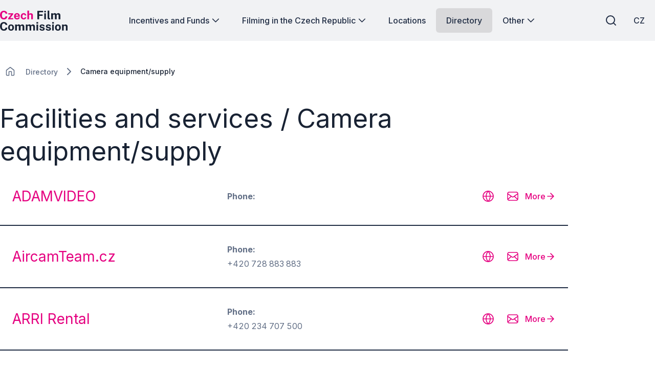

--- FILE ---
content_type: text/html; charset=utf-8
request_url: https://www.filmcommission.cz/en/camera-equipmentsupply/
body_size: 46781
content:




<!DOCTYPE html>
<html lang="en-US">
<head>
    <!-- Base info -->
    <meta charset="utf-8">
    <title>Camera equipment/supply  |  Czech Film Commission</title>
    <meta name="description" content="">

    <!-- LINKs -->
    <link rel="apple-touch-icon" sizes="180x180" href="/apple-touch-icon.png">
    <link rel="icon" type="image/png" sizes="32x32" href="/favicon-32x32.png">
    <link rel="icon" type="image/png" sizes="16x16" href="/favicon-16x16.png">
    <link rel="manifest" href="/site.webmanifest">
    <link rel="mask-icon" color="#e50080" href="/safari-pinned-tab.svg">


    <link rel="author" href="Perspectivo s.r.o, www.perspectivo.cz">
    <link rel="canonical" href="https://www.filmcommission.cz/en/camera-equipmentsupply/">

        <link rel="alternate" title="Kamerov&#xE9; vybaven&#xED;" hreflang="cs" href="/kamerove-vybaveni/">


    <link rel="stylesheet" href="/css/frontend.css?v=SIfIJrInl9iU7Ti6Cbt9xTImNLTj6HDXeaC-jVDFfMU" />
    <link rel="stylesheet" href="/css/magnific-popup.css?v=gCtYcxePypimOFL0luSMTW-2XtMR3UmklzuURULlMoM" />
    <link rel="stylesheet" href="/css/owl.carousel.min.css?v=BiNoZ3vO_ZSV6LMg4M8ixPrKnxvARmbv65zVMHzVkaQ" />



    

    <meta name="google-site-verification" content="UXC2DQzwFkq9h_Vp6wDkNlL3tJEqmkJA9nBkyJAHpAs" />

    <!-- METAs -->
    <meta name="viewport" content="width=device-width,initial-scale=1">
    <meta name="msapplication-TileColor" content="#e50080">
    <meta name="theme-color" content="#e50080">
    <meta name="theme-color" content="#e50080" media="(prefers-color-scheme: dark)">
    <meta property="og:url" content="https://www.filmcommission.cz/en/camera-equipmentsupply/">
    <meta property="og:title" content="Camera equipment/supply  |  Czech Film Commission">
    <meta property="og:description" content="">
    <meta property="og:locale" content="en-US">

    <meta name="twitter:card" content="summary_large_image">
    <meta name="twitter:site" content="www.filmcommission.cz">
    <meta name="twitter:creator" content="www.filmcommission.cz">
    <meta name="twitter:title" content="Camera equipment/supply  |  Czech Film Commission">
    <meta name="twitter:description" content="">
    <meta name="robots" content="index, follow">
    




    <script type="text/javascript">
        function canUseWebP() { var e = document.createElement("canvas"); return !(!e.getContext || !e.getContext("2d")) && 0 == e.toDataURL("image/webp").indexOf("data:image/webp") }
        function getCookie(e) { let t = e + "=", n = decodeURIComponent(document.cookie).split(";"); for (let e = 0; e < n.length; e++) { let o = n[e]; for (; " " == o.charAt(0);)o = o.substring(1); if (0 == o.indexOf(t)) return o.substring(t.length, o.length) } return "" }
        var allowAnalytics = false;
        var allowMarketing = false;
        var allowFunctional = false;
        var allowUnfiled = false;
        var configCookie = getCookie("cookiesConfig");
        var existsCookiesConfig = false;
        if (configCookie) {
            try {
                let cookiesConfigObj = JSON.parse(decodeURIComponent(configCookie));
                //console.log("cookies");
                //console.log(cookiesConfigObj);
                if (cookiesConfigObj.allowAnalytics === true) {
                    allowAnalytics = true;
                }
                if (cookiesConfigObj.allowMarketing === true) {
                    allowMarketing = true;
                }
                if (cookiesConfigObj.allowFunctional === true) {
                    allowFunctional = true;
                }
                if (cookiesConfigObj.allowUnfiled === true) {
                    allowUnfiled = true;
                }
                existsCookiesConfig = true;
            } catch (err) {
                document.cookie = "cookiesConfig=; expires=Thu, 01 Jan 1970 00:00:00 UTC;path=/";
            }
        }
        window.dataLayer = window.dataLayer || [];
        function gtag() {
            dataLayer.push(arguments);
        }


        if (!existsCookiesConfig) {
            gtag('consent', 'default', {
                'ad_storage': 'denied',
                'ad_user_data': 'denied',
                'ad_personalization': 'denied',
                'analytics_storage': 'denied',
                'functionality_storage': 'denied',
                'personalization_storage': 'denied',
                'security_storage': 'granted'
            });
            window.dataLayer.push({
                'event': 'consent_init',
                'consent': {
                    'ad_storage': 'denied',
                    'ad_user_data': 'denied',
                    'ad_personalization': 'denied',
                    'analytics_storage': 'denied',
                    'functionality_storage': 'denied',
                    'personalization_storage': 'denied',
                    'security_storage': 'granted'
                }
            });
        }

        if (existsCookiesConfig) {
            gtag('consent', 'update', {
                'ad_storage': allowMarketing ? 'granted' : 'denied',
                'ad_user_data': allowMarketing ? 'granted' : 'denied',
                'ad_personalization': allowMarketing ? 'granted' : 'denied',
                'analytics_storage': allowAnalytics ? 'granted' : 'denied',
                'functionality_storage': allowFunctional ? 'granted' : 'denied',
                'personalization_storage': allowMarketing ? 'granted' : 'denied',
                'security_storage': 'granted'
            });
            window.dataLayer.push({
                'event': 'consent_update',
                'consent': {
                    'ad_storage': allowMarketing ? 'granted' : 'denied',
                    'ad_user_data': allowMarketing ? 'granted' : 'denied',
                    'ad_personalization': allowMarketing ? 'granted' : 'denied',
                    'analytics_storage': allowAnalytics ? 'granted' : 'denied',
                    'functionality_storage': allowFunctional ? 'granted' : 'denied',
                    'personalization_storage': allowMarketing ? 'granted' : 'denied',
                    'security_storage': 'granted'
                }
            });
        }
    </script>
        <!-- Google Tag Manager -->
        <script>
            (function (w, d, s, l, i) {
                w[l] = w[l] || []; w[l].push({
                    'gtm.start':
                        new Date().getTime(), event: 'gtm.js'
                }); var f = d.getElementsByTagName(s)[0],
                    j = d.createElement(s), dl = l != 'dataLayer' ? '&l=' + l : ''; j.async = true; j.src =
                        'https://www.googletagmanager.com/gtm.js?id=' + i + dl; f.parentNode.insertBefore(j, f);
            })(window, document, 'script', 'dataLayer', 'GTM-5T7DR3X7');</script>
        <!-- End Google Tag Manager -->
</head>


<body class="is-webp no-js page--filmProfessionalSubcategory page-id--21769 " id="page-start" ng-app="AngularApp" ng-controller="BaseController" ng-class="{'is-modal-window-open': isModalWindowOpen, 'is-modal2-window-open': isModalWindow2Open}" data-lang="en" style="">
    <script type="text/javascript">
        if (!canUseWebP()) { document.body.classList.remove("is-webp"), document.body.classList.add("no-webp") }
        document.body.classList.remove("no-js"), document.body.classList.add("is-js");</script>
    
    
    

        <!-- Google Tag Manager (noscript) -->
        <noscript>
            <iframe src="https://www.googletagmanager.com/ns.html?id=GTM-5T7DR3X7"
                    height="0" width="0" style="display:none;visibility:hidden"></iframe>
        </noscript>
        <!-- End Google Tag Manager (noscript) -->

    <div class="body-bg-image"></div>








<header class="is-fullwidth is-fluid" ng-controller="FulltextController" >
    <div class="wrapper">
        <span class="logo is-large" title="Czech Film Commission">
            <a href="/en/" aria-label="Desktop logo">
                <svg width="451" height="137" viewBox="0 0 451 137" fill="none" xmlns="http://www.w3.org/2000/svg">
<g clip-path="url(#clip0_894_46778)">
<path d="M25.89 61.74C20.61 61.74 16.05 60.51 12.21 58.06C8.36996 55.6 5.40996 52.16 3.32996 47.71C1.24996 43.27 0.209961 38.08 0.209961 32.15C0.209961 26.22 1.23996 21.08 3.30996 16.81C5.36996 12.54 8.32996 9.25 12.17 6.95C16.01 4.65 20.58 3.5 25.89 3.5C30.15 3.5 33.94 4.36 37.27 6.07C40.6 7.78 43.29 10.11 45.34 13.07C47.39 16.02 48.6 19.35 48.97 23.06H36.98C36.61 21.1 35.95 19.36 34.98 17.83C34.01 16.3 32.75 15.1 31.18 14.22C29.61 13.34 27.73 12.91 25.54 12.91C22.9 12.91 20.63 13.55 18.72 14.83C16.81 16.11 15.35 18.17 14.33 21.02C13.31 23.87 12.8 27.63 12.8 32.31C12.8 39.36 13.93 44.47 16.19 47.61C18.45 50.75 21.57 52.33 25.54 52.33C27.73 52.33 29.62 51.83 31.18 50.82C32.75 49.81 34.01 48.48 34.98 46.82C35.95 45.16 36.61 43.34 36.98 41.35H48.97C48.63 44.04 47.98 46.61 47.01 49.05C46.04 51.49 44.67 53.67 42.89 55.58C41.11 57.49 38.83 58.99 36.03 60.09C33.23 61.19 29.85 61.74 25.88 61.74H25.89Z" fill="#E50080"/>
<path d="M54.3301 60.9599V54.5699L74.3201 28.4299H55.3501V20.4399H88.1901V26.8299L68.1601 52.9699H88.3001V60.9599H54.3201H54.3301Z" fill="#E50080"/>
<path d="M113.88 61.7399C109.86 61.7399 106.32 60.8999 103.28 59.2099C100.24 57.5199 97.8701 55.1399 96.1701 52.0599C94.4701 48.9799 93.6201 45.3499 93.6201 41.1599C93.6201 36.9699 94.4001 33.4599 95.9501 30.2099C97.5001 26.9599 99.7401 24.3799 102.67 22.4899C105.6 20.5999 109.14 19.6499 113.29 19.6499C117.44 19.6499 120.88 20.5199 123.68 22.2599C126.48 23.9999 128.59 26.4099 130.03 29.5099C131.47 32.6099 132.19 36.1799 132.19 40.2299V43.3299H104.95C104.95 45.3899 105.29 47.1899 105.97 48.7199C106.65 50.2499 107.64 51.4199 108.93 52.2499C110.22 53.0699 111.78 53.4799 113.61 53.4799C115.57 53.4799 117.28 53.0599 118.74 52.2299C120.2 51.3899 121.24 50.0199 121.84 48.1099H132.15C131.68 50.9799 130.53 53.4399 128.7 55.4799C126.87 57.5199 124.65 59.0699 122.04 60.1399C119.43 61.2099 116.71 61.7499 113.89 61.7499L113.88 61.7399ZM104.95 36.5099H121.49C121.49 34.8899 121.18 33.3999 120.57 32.0399C119.96 30.6799 119.04 29.6099 117.83 28.8299C116.62 28.0499 115.09 27.6499 113.26 27.6499C111.43 27.6499 110.01 28.0799 108.77 28.9199C107.53 29.7699 106.58 30.8699 105.91 32.2299C105.24 33.5899 104.92 35.0099 104.95 36.4999V36.5099Z" fill="#E50080"/>
<path d="M158.2 61.7401C154.44 61.7401 151.08 60.9001 148.13 59.2301C145.18 57.5601 142.86 55.1601 141.17 52.0401C139.48 48.9201 138.64 45.1901 138.64 40.8501C138.64 36.5101 139.45 32.9901 141.07 29.8001C142.69 26.6101 144.97 24.1201 147.91 22.3301C150.85 20.5401 154.28 19.6401 158.2 19.6401C161.6 19.6401 164.53 20.3301 167 21.7201C169.47 23.1101 171.42 24.9701 172.84 27.3201C174.26 29.6701 175.08 32.3001 175.29 35.2001H165.77C165.59 34.1301 165.21 33.0601 164.63 32.0101C164.06 30.9501 163.25 30.0801 162.2 29.3801C161.15 28.6901 159.85 28.3401 158.28 28.3401C155.62 28.3401 153.45 29.3701 151.79 31.4201C150.13 33.4701 149.3 36.5901 149.3 40.7701C149.3 44.7101 150.11 47.8401 151.73 50.1601C153.35 52.4701 155.61 53.6301 158.51 53.6301C160.05 53.6301 161.34 53.2501 162.37 52.4901C163.4 51.7301 164.21 50.8201 164.78 49.7701C165.35 48.7101 165.72 47.7301 165.88 46.8101H175.17C174.99 49.6101 174.18 52.1301 172.74 54.3901C171.3 56.6501 169.35 58.4401 166.88 59.7601C164.41 61.0801 161.52 61.7401 158.2 61.7401Z" fill="#E50080"/>
<path d="M182.63 60.9602V2.72021H194V26.2702C194.65 25.3302 195.48 24.4002 196.47 23.4702C197.46 22.5402 198.7 21.7602 200.19 21.1402C201.68 20.5102 203.5 20.2002 205.64 20.2002C208.23 20.2002 210.58 20.7002 212.71 21.7102C214.84 22.7202 216.55 24.1702 217.84 26.0802C219.13 27.9902 219.78 30.3102 219.78 33.0602V60.9602H208.3V34.7402C208.3 32.9102 207.64 31.5102 206.32 30.5302C205 29.5502 203.4 29.0602 201.52 29.0602C200.29 29.0602 199.1 29.2802 197.95 29.7302C196.8 30.1702 195.87 30.8502 195.15 31.7502C194.43 32.6502 194.07 33.7702 194.07 35.1002V60.9702H182.63V60.9602Z" fill="#E50080"/>
<path d="M249.72 60.96V4.29004H288.28L288.24 13.85H261.24V28.08H284.64V37.45H261.24V60.96H249.72Z" fill="currentColor"/>
<path d="M295.19 14.6401V4.33008H306.32V14.6401H295.19ZM295.31 60.9601V20.4401H306.24V60.9601H295.31Z" fill="currentColor"/>
<path d="M330.45 61.67C327.47 61.67 325.11 61.32 323.36 60.61C321.61 59.9 320.32 58.97 319.48 57.81C318.64 56.65 318.11 55.35 317.87 53.93C317.63 52.51 317.52 51.06 317.52 49.6V2.72998H328.73V48.19C328.73 49.68 329.05 50.89 329.69 51.81C330.33 52.74 331.54 53.31 333.31 53.52L335.23 53.64V60.69C334.45 60.95 333.65 61.18 332.84 61.38C332.03 61.58 331.23 61.67 330.45 61.67Z" fill="currentColor"/>
<path d="M342.08 60.9599V20.4399H353.29V26.1599C354.52 24.3799 356.17 22.8499 358.25 21.5699C360.33 20.2899 362.95 19.6499 366.11 19.6499C367.49 19.6499 368.91 19.8999 370.34 20.3899C371.78 20.8899 373.13 21.6099 374.4 22.5599C375.67 23.5099 376.69 24.7099 377.48 26.1499C378.79 24.2999 380.5 22.7499 382.63 21.5099C384.76 20.2699 387.13 19.6499 389.74 19.6499C391.25 19.6499 392.79 19.8999 394.34 20.3899C395.89 20.8899 397.32 21.6999 398.63 22.8199C399.94 23.9399 400.99 25.4399 401.78 27.3099C402.58 29.1799 402.98 31.4799 402.98 34.2299V60.9599H391.54V35.6399C391.54 34.0199 391.22 32.7199 390.58 31.7399C389.94 30.7599 389.13 30.0499 388.15 29.6199C387.17 29.1899 386.13 28.9699 385.03 28.9699C384.01 28.9699 382.98 29.1699 381.93 29.5799C380.88 29.9899 380 30.6299 379.26 31.5199C378.53 32.4099 378.16 33.5699 378.16 35.0099V60.9499H366.76V34.6099C366.76 33.3799 366.43 32.3499 365.78 31.5099C365.13 30.6699 364.31 30.0399 363.33 29.6099C362.35 29.1799 361.35 28.9599 360.33 28.9599C359.31 28.9599 358.24 29.1799 357.2 29.6099C356.15 30.0399 355.28 30.7099 354.57 31.6099C353.86 32.5099 353.51 33.6399 353.51 34.9999V60.9399H342.07L342.08 60.9599Z" fill="currentColor"/>
<path d="M25.89 137.27C20.61 137.27 16.05 136.04 12.21 133.59C8.36996 131.13 5.40996 127.69 3.32996 123.24C1.24996 118.8 0.209961 113.61 0.209961 107.68C0.209961 101.75 1.23996 96.6098 3.30996 92.3398C5.36996 88.0698 8.32996 84.7798 12.17 82.4798C16.01 80.1798 20.58 79.0298 25.89 79.0298C30.15 79.0298 33.94 79.8898 37.27 81.5998C40.6 83.3098 43.29 85.6398 45.34 88.5998C47.39 91.5498 48.6 94.8798 48.97 98.5898H36.98C36.61 96.6298 35.95 94.8898 34.98 93.3598C34.01 91.8298 32.75 90.6298 31.18 89.7498C29.61 88.8698 27.73 88.4398 25.54 88.4398C22.9 88.4398 20.63 89.0798 18.72 90.3598C16.81 91.6398 15.35 93.6998 14.33 96.5498C13.31 99.3998 12.8 103.16 12.8 107.84C12.8 114.89 13.93 120 16.19 123.14C18.45 126.28 21.57 127.86 25.54 127.86C27.73 127.86 29.62 127.36 31.18 126.35C32.75 125.34 34.01 124.01 34.98 122.35C35.95 120.69 36.61 118.87 36.98 116.88H48.97C48.63 119.57 47.98 122.14 47.01 124.58C46.04 127.02 44.67 129.2 42.89 131.11C41.11 133.02 38.83 134.52 36.03 135.62C33.23 136.72 29.85 137.27 25.88 137.27H25.89Z" fill="currentColor"/>
<path d="M73.7799 137.27C69.8099 137.27 66.3499 136.42 63.4099 134.72C60.4699 133.02 58.1999 130.62 56.5899 127.51C54.9799 124.4 54.1799 120.72 54.1799 116.46C54.1799 112.2 54.9799 108.48 56.5899 105.29C58.1999 102.1 60.4699 99.6199 63.4099 97.8399C66.3499 96.0599 69.8199 95.1699 73.8099 95.1699C77.7999 95.1699 81.2699 96.0399 84.1999 97.7799C87.1299 99.5199 89.3899 101.98 90.9799 105.17C92.5699 108.36 93.3699 112.12 93.3699 116.46C93.3699 120.54 92.5899 124.13 91.0399 127.26C89.4899 130.38 87.2499 132.83 84.3399 134.61C81.4299 136.39 77.9099 137.28 73.7799 137.28V137.27ZM73.8199 128.77C75.8299 128.77 77.4499 128.18 78.6799 127.01C79.9099 125.83 80.7999 124.29 81.3499 122.37C81.8999 120.45 82.1699 118.35 82.1699 116.08C82.1699 113.94 81.9199 111.91 81.4299 110.01C80.9299 108.1 80.0699 106.56 78.8399 105.39C77.6099 104.21 75.9399 103.63 73.8199 103.63C71.6999 103.63 70.1799 104.19 68.9399 105.3C67.6999 106.41 66.7899 107.91 66.2199 109.81C65.6499 111.71 65.3599 113.8 65.3599 116.1C65.3599 118.22 65.6199 120.25 66.1399 122.19C66.6599 124.14 67.5399 125.72 68.7699 126.95C69.9999 128.18 71.6799 128.79 73.8299 128.79L73.8199 128.77Z" fill="currentColor"/>
<path d="M101.21 136.49V95.9702H112.42V101.69C113.65 99.9102 115.3 98.3802 117.38 97.1002C119.46 95.8202 122.08 95.1802 125.24 95.1802C126.62 95.1802 128.04 95.4302 129.47 95.9202C130.91 96.4202 132.26 97.1402 133.53 98.0902C134.8 99.0402 135.82 100.24 136.61 101.68C137.92 99.8302 139.63 98.2802 141.76 97.0402C143.89 95.8002 146.26 95.1802 148.87 95.1802C150.38 95.1802 151.92 95.4302 153.47 95.9202C155.02 96.4202 156.45 97.2302 157.76 98.3502C159.07 99.4702 160.12 100.97 160.91 102.84C161.71 104.71 162.11 107.01 162.11 109.76V136.49H150.67V111.17C150.67 109.55 150.35 108.25 149.71 107.27C149.07 106.29 148.26 105.58 147.28 105.15C146.3 104.72 145.26 104.5 144.16 104.5C143.14 104.5 142.11 104.7 141.06 105.11C140.01 105.52 139.13 106.16 138.39 107.05C137.66 107.94 137.29 109.1 137.29 110.54V136.48H125.89V110.14C125.89 108.91 125.56 107.88 124.91 107.04C124.26 106.2 123.44 105.57 122.46 105.14C121.48 104.71 120.48 104.49 119.46 104.49C118.44 104.49 117.37 104.71 116.33 105.14C115.28 105.57 114.41 106.24 113.7 107.14C112.99 108.04 112.64 109.17 112.64 110.53V136.47H101.2L101.21 136.49Z" fill="currentColor"/>
<path d="M172.21 136.49V95.9702H183.42V101.69C184.65 99.9102 186.3 98.3802 188.38 97.1002C190.46 95.8202 193.08 95.1802 196.24 95.1802C197.62 95.1802 199.04 95.4302 200.47 95.9202C201.91 96.4202 203.26 97.1402 204.53 98.0902C205.8 99.0402 206.82 100.24 207.61 101.68C208.92 99.8302 210.63 98.2802 212.76 97.0402C214.89 95.8002 217.26 95.1802 219.87 95.1802C221.38 95.1802 222.92 95.4302 224.47 95.9202C226.02 96.4202 227.45 97.2302 228.76 98.3502C230.07 99.4702 231.12 100.97 231.91 102.84C232.71 104.71 233.11 107.01 233.11 109.76V136.49H221.67V111.17C221.67 109.55 221.35 108.25 220.71 107.27C220.07 106.29 219.26 105.58 218.28 105.15C217.3 104.72 216.26 104.5 215.16 104.5C214.14 104.5 213.11 104.7 212.06 105.11C211.01 105.52 210.13 106.16 209.39 107.05C208.66 107.94 208.29 109.1 208.29 110.54V136.48H196.89V110.14C196.89 108.91 196.56 107.88 195.91 107.04C195.26 106.2 194.44 105.57 193.46 105.14C192.48 104.71 191.48 104.49 190.46 104.49C189.44 104.49 188.37 104.71 187.33 105.14C186.28 105.57 185.41 106.24 184.7 107.14C183.99 108.04 183.64 109.17 183.64 110.53V136.47H172.2L172.21 136.49Z" fill="currentColor"/>
<path d="M243.21 90.1601V79.8501H254.34V90.1601H243.21ZM243.33 136.49V95.9701H254.26V136.49H243.33Z" fill="currentColor"/>
<path d="M281.25 137.27C278.43 137.27 275.72 136.81 273.12 135.88C270.52 134.95 268.31 133.49 266.5 131.49C264.69 129.49 263.54 126.9 263.07 123.71H272.95C273.32 125.15 273.95 126.28 274.85 127.12C275.75 127.96 276.78 128.55 277.93 128.9C279.08 129.25 280.18 129.43 281.22 129.43C283.41 129.43 285.18 129.08 286.53 128.39C287.88 127.7 288.55 126.63 288.55 125.2C288.55 124.1 288.15 123.23 287.36 122.57C286.56 121.92 285.25 121.42 283.42 121.08L276.29 119.59C272.71 118.83 269.83 117.55 267.65 115.73C265.47 113.91 264.36 111.33 264.34 107.99C264.31 105.56 264.95 103.38 266.24 101.45C267.53 99.5202 269.45 97.9902 272 96.8702C274.55 95.7502 277.66 95.1802 281.35 95.1802C286.34 95.1802 290.33 96.2802 293.32 98.4702C296.31 100.66 297.83 103.76 297.89 107.76H288.33C288.04 106.19 287.26 104.98 286 104.13C284.73 103.28 283.13 102.86 281.2 102.86C279.27 102.86 277.62 103.21 276.34 103.92C275.06 104.63 274.42 105.7 274.42 107.13C274.42 108.2 274.94 109.04 275.99 109.66C277.03 110.27 278.65 110.8 280.85 111.25L287.43 112.74C289.7 113.29 291.55 114.04 292.98 114.99C294.4 115.94 295.51 116.98 296.29 118.11C297.07 119.23 297.62 120.36 297.92 121.5C298.22 122.64 298.37 123.66 298.37 124.58C298.37 127.27 297.65 129.56 296.21 131.46C294.77 133.36 292.77 134.8 290.21 135.79C287.65 136.78 284.67 137.28 281.27 137.28L281.25 137.27Z" fill="currentColor"/>
<path d="M323.1 137.27C320.28 137.27 317.57 136.81 314.97 135.88C312.37 134.95 310.16 133.49 308.35 131.49C306.54 129.49 305.39 126.9 304.92 123.71H314.8C315.17 125.15 315.8 126.28 316.7 127.12C317.6 127.96 318.63 128.55 319.78 128.9C320.93 129.25 322.03 129.43 323.07 129.43C325.26 129.43 327.03 129.08 328.38 128.39C329.73 127.7 330.4 126.63 330.4 125.2C330.4 124.1 330 123.23 329.21 122.57C328.41 121.92 327.1 121.42 325.27 121.08L318.14 119.59C314.56 118.83 311.68 117.55 309.5 115.73C307.32 113.91 306.21 111.33 306.19 107.99C306.16 105.56 306.8 103.38 308.09 101.45C309.38 99.5202 311.3 97.9902 313.85 96.8702C316.4 95.7502 319.51 95.1802 323.2 95.1802C328.19 95.1802 332.18 96.2802 335.17 98.4702C338.16 100.66 339.68 103.76 339.74 107.76H330.18C329.89 106.19 329.11 104.98 327.85 104.13C326.58 103.28 324.98 102.86 323.05 102.86C321.12 102.86 319.47 103.21 318.19 103.92C316.91 104.63 316.27 105.7 316.27 107.13C316.27 108.2 316.79 109.04 317.84 109.66C318.88 110.27 320.5 110.8 322.7 111.25L329.28 112.74C331.55 113.29 333.4 114.04 334.83 114.99C336.25 115.94 337.36 116.98 338.14 118.11C338.92 119.23 339.47 120.36 339.77 121.5C340.07 122.64 340.22 123.66 340.22 124.58C340.22 127.27 339.5 129.56 338.06 131.46C336.62 133.36 334.62 134.8 332.06 135.79C329.5 136.78 326.52 137.28 323.12 137.28L323.1 137.27Z" fill="currentColor"/>
<path d="M348.1 90.1601V79.8501H359.23V90.1601H348.1ZM348.22 136.49V95.9701H359.15V136.49H348.22Z" fill="currentColor"/>
<path d="M386.7 137.27C382.73 137.27 379.27 136.42 376.33 134.72C373.39 133.02 371.12 130.62 369.51 127.51C367.9 124.4 367.1 120.72 367.1 116.46C367.1 112.2 367.9 108.48 369.51 105.29C371.12 102.1 373.39 99.6199 376.33 97.8399C379.27 96.0599 382.74 95.1699 386.73 95.1699C390.72 95.1699 394.19 96.0399 397.12 97.7799C400.05 99.5199 402.31 101.98 403.9 105.17C405.49 108.36 406.29 112.12 406.29 116.46C406.29 120.54 405.51 124.13 403.96 127.26C402.41 130.38 400.17 132.83 397.26 134.61C394.35 136.39 390.83 137.28 386.7 137.28V137.27ZM386.74 128.77C388.75 128.77 390.37 128.18 391.6 127.01C392.83 125.83 393.72 124.29 394.27 122.37C394.82 120.45 395.09 118.35 395.09 116.08C395.09 113.94 394.84 111.91 394.35 110.01C393.85 108.1 392.99 106.56 391.76 105.39C390.53 104.21 388.86 103.63 386.74 103.63C384.62 103.63 383.1 104.19 381.86 105.3C380.62 106.41 379.71 107.91 379.14 109.81C378.57 111.71 378.28 113.8 378.28 116.1C378.28 118.22 378.54 120.25 379.06 122.19C379.58 124.14 380.46 125.72 381.69 126.95C382.92 128.18 384.6 128.79 386.75 128.79L386.74 128.77Z" fill="currentColor"/>
<path d="M414.14 136.49V95.9701H425.39V101.69C426.02 100.7 426.83 99.7401 427.84 98.8101C428.85 97.8801 430.12 97.1201 431.66 96.5201C433.2 95.9201 435.03 95.6201 437.15 95.6201C439.63 95.6201 441.95 96.1001 444.11 97.0701C446.27 98.0401 448.01 99.5601 449.34 101.64C450.67 103.72 451.34 106.43 451.34 109.77V136.5H439.9V111.18C439.9 108.99 439.25 107.34 437.94 106.24C436.63 105.14 435.04 104.59 433.16 104.59C431.91 104.59 430.7 104.81 429.53 105.26C428.37 105.7 427.42 106.37 426.69 107.26C425.96 108.15 425.59 109.25 425.59 110.55V136.49H414.15H414.14Z" fill="currentColor"/>
</g>
<defs>
<clipPath id="clip0_894_46778">
<rect width="451" height="137" fill="white"/>
</clipPath>
</defs>
</svg>

            </a>
        </span>
        <span class="logo is-small" title="Czech Film Commission">
            <a href="/en/" aria-label="Smaller logo for mobile devices">
                <svg width="451" height="137" viewBox="0 0 451 137" fill="none" xmlns="http://www.w3.org/2000/svg">
<g clip-path="url(#clip0_894_46778)">
<path d="M25.89 61.74C20.61 61.74 16.05 60.51 12.21 58.06C8.36996 55.6 5.40996 52.16 3.32996 47.71C1.24996 43.27 0.209961 38.08 0.209961 32.15C0.209961 26.22 1.23996 21.08 3.30996 16.81C5.36996 12.54 8.32996 9.25 12.17 6.95C16.01 4.65 20.58 3.5 25.89 3.5C30.15 3.5 33.94 4.36 37.27 6.07C40.6 7.78 43.29 10.11 45.34 13.07C47.39 16.02 48.6 19.35 48.97 23.06H36.98C36.61 21.1 35.95 19.36 34.98 17.83C34.01 16.3 32.75 15.1 31.18 14.22C29.61 13.34 27.73 12.91 25.54 12.91C22.9 12.91 20.63 13.55 18.72 14.83C16.81 16.11 15.35 18.17 14.33 21.02C13.31 23.87 12.8 27.63 12.8 32.31C12.8 39.36 13.93 44.47 16.19 47.61C18.45 50.75 21.57 52.33 25.54 52.33C27.73 52.33 29.62 51.83 31.18 50.82C32.75 49.81 34.01 48.48 34.98 46.82C35.95 45.16 36.61 43.34 36.98 41.35H48.97C48.63 44.04 47.98 46.61 47.01 49.05C46.04 51.49 44.67 53.67 42.89 55.58C41.11 57.49 38.83 58.99 36.03 60.09C33.23 61.19 29.85 61.74 25.88 61.74H25.89Z" fill="#E50080"/>
<path d="M54.3301 60.9599V54.5699L74.3201 28.4299H55.3501V20.4399H88.1901V26.8299L68.1601 52.9699H88.3001V60.9599H54.3201H54.3301Z" fill="#E50080"/>
<path d="M113.88 61.7399C109.86 61.7399 106.32 60.8999 103.28 59.2099C100.24 57.5199 97.8701 55.1399 96.1701 52.0599C94.4701 48.9799 93.6201 45.3499 93.6201 41.1599C93.6201 36.9699 94.4001 33.4599 95.9501 30.2099C97.5001 26.9599 99.7401 24.3799 102.67 22.4899C105.6 20.5999 109.14 19.6499 113.29 19.6499C117.44 19.6499 120.88 20.5199 123.68 22.2599C126.48 23.9999 128.59 26.4099 130.03 29.5099C131.47 32.6099 132.19 36.1799 132.19 40.2299V43.3299H104.95C104.95 45.3899 105.29 47.1899 105.97 48.7199C106.65 50.2499 107.64 51.4199 108.93 52.2499C110.22 53.0699 111.78 53.4799 113.61 53.4799C115.57 53.4799 117.28 53.0599 118.74 52.2299C120.2 51.3899 121.24 50.0199 121.84 48.1099H132.15C131.68 50.9799 130.53 53.4399 128.7 55.4799C126.87 57.5199 124.65 59.0699 122.04 60.1399C119.43 61.2099 116.71 61.7499 113.89 61.7499L113.88 61.7399ZM104.95 36.5099H121.49C121.49 34.8899 121.18 33.3999 120.57 32.0399C119.96 30.6799 119.04 29.6099 117.83 28.8299C116.62 28.0499 115.09 27.6499 113.26 27.6499C111.43 27.6499 110.01 28.0799 108.77 28.9199C107.53 29.7699 106.58 30.8699 105.91 32.2299C105.24 33.5899 104.92 35.0099 104.95 36.4999V36.5099Z" fill="#E50080"/>
<path d="M158.2 61.7401C154.44 61.7401 151.08 60.9001 148.13 59.2301C145.18 57.5601 142.86 55.1601 141.17 52.0401C139.48 48.9201 138.64 45.1901 138.64 40.8501C138.64 36.5101 139.45 32.9901 141.07 29.8001C142.69 26.6101 144.97 24.1201 147.91 22.3301C150.85 20.5401 154.28 19.6401 158.2 19.6401C161.6 19.6401 164.53 20.3301 167 21.7201C169.47 23.1101 171.42 24.9701 172.84 27.3201C174.26 29.6701 175.08 32.3001 175.29 35.2001H165.77C165.59 34.1301 165.21 33.0601 164.63 32.0101C164.06 30.9501 163.25 30.0801 162.2 29.3801C161.15 28.6901 159.85 28.3401 158.28 28.3401C155.62 28.3401 153.45 29.3701 151.79 31.4201C150.13 33.4701 149.3 36.5901 149.3 40.7701C149.3 44.7101 150.11 47.8401 151.73 50.1601C153.35 52.4701 155.61 53.6301 158.51 53.6301C160.05 53.6301 161.34 53.2501 162.37 52.4901C163.4 51.7301 164.21 50.8201 164.78 49.7701C165.35 48.7101 165.72 47.7301 165.88 46.8101H175.17C174.99 49.6101 174.18 52.1301 172.74 54.3901C171.3 56.6501 169.35 58.4401 166.88 59.7601C164.41 61.0801 161.52 61.7401 158.2 61.7401Z" fill="#E50080"/>
<path d="M182.63 60.9602V2.72021H194V26.2702C194.65 25.3302 195.48 24.4002 196.47 23.4702C197.46 22.5402 198.7 21.7602 200.19 21.1402C201.68 20.5102 203.5 20.2002 205.64 20.2002C208.23 20.2002 210.58 20.7002 212.71 21.7102C214.84 22.7202 216.55 24.1702 217.84 26.0802C219.13 27.9902 219.78 30.3102 219.78 33.0602V60.9602H208.3V34.7402C208.3 32.9102 207.64 31.5102 206.32 30.5302C205 29.5502 203.4 29.0602 201.52 29.0602C200.29 29.0602 199.1 29.2802 197.95 29.7302C196.8 30.1702 195.87 30.8502 195.15 31.7502C194.43 32.6502 194.07 33.7702 194.07 35.1002V60.9702H182.63V60.9602Z" fill="#E50080"/>
<path d="M249.72 60.96V4.29004H288.28L288.24 13.85H261.24V28.08H284.64V37.45H261.24V60.96H249.72Z" fill="currentColor"/>
<path d="M295.19 14.6401V4.33008H306.32V14.6401H295.19ZM295.31 60.9601V20.4401H306.24V60.9601H295.31Z" fill="currentColor"/>
<path d="M330.45 61.67C327.47 61.67 325.11 61.32 323.36 60.61C321.61 59.9 320.32 58.97 319.48 57.81C318.64 56.65 318.11 55.35 317.87 53.93C317.63 52.51 317.52 51.06 317.52 49.6V2.72998H328.73V48.19C328.73 49.68 329.05 50.89 329.69 51.81C330.33 52.74 331.54 53.31 333.31 53.52L335.23 53.64V60.69C334.45 60.95 333.65 61.18 332.84 61.38C332.03 61.58 331.23 61.67 330.45 61.67Z" fill="currentColor"/>
<path d="M342.08 60.9599V20.4399H353.29V26.1599C354.52 24.3799 356.17 22.8499 358.25 21.5699C360.33 20.2899 362.95 19.6499 366.11 19.6499C367.49 19.6499 368.91 19.8999 370.34 20.3899C371.78 20.8899 373.13 21.6099 374.4 22.5599C375.67 23.5099 376.69 24.7099 377.48 26.1499C378.79 24.2999 380.5 22.7499 382.63 21.5099C384.76 20.2699 387.13 19.6499 389.74 19.6499C391.25 19.6499 392.79 19.8999 394.34 20.3899C395.89 20.8899 397.32 21.6999 398.63 22.8199C399.94 23.9399 400.99 25.4399 401.78 27.3099C402.58 29.1799 402.98 31.4799 402.98 34.2299V60.9599H391.54V35.6399C391.54 34.0199 391.22 32.7199 390.58 31.7399C389.94 30.7599 389.13 30.0499 388.15 29.6199C387.17 29.1899 386.13 28.9699 385.03 28.9699C384.01 28.9699 382.98 29.1699 381.93 29.5799C380.88 29.9899 380 30.6299 379.26 31.5199C378.53 32.4099 378.16 33.5699 378.16 35.0099V60.9499H366.76V34.6099C366.76 33.3799 366.43 32.3499 365.78 31.5099C365.13 30.6699 364.31 30.0399 363.33 29.6099C362.35 29.1799 361.35 28.9599 360.33 28.9599C359.31 28.9599 358.24 29.1799 357.2 29.6099C356.15 30.0399 355.28 30.7099 354.57 31.6099C353.86 32.5099 353.51 33.6399 353.51 34.9999V60.9399H342.07L342.08 60.9599Z" fill="currentColor"/>
<path d="M25.89 137.27C20.61 137.27 16.05 136.04 12.21 133.59C8.36996 131.13 5.40996 127.69 3.32996 123.24C1.24996 118.8 0.209961 113.61 0.209961 107.68C0.209961 101.75 1.23996 96.6098 3.30996 92.3398C5.36996 88.0698 8.32996 84.7798 12.17 82.4798C16.01 80.1798 20.58 79.0298 25.89 79.0298C30.15 79.0298 33.94 79.8898 37.27 81.5998C40.6 83.3098 43.29 85.6398 45.34 88.5998C47.39 91.5498 48.6 94.8798 48.97 98.5898H36.98C36.61 96.6298 35.95 94.8898 34.98 93.3598C34.01 91.8298 32.75 90.6298 31.18 89.7498C29.61 88.8698 27.73 88.4398 25.54 88.4398C22.9 88.4398 20.63 89.0798 18.72 90.3598C16.81 91.6398 15.35 93.6998 14.33 96.5498C13.31 99.3998 12.8 103.16 12.8 107.84C12.8 114.89 13.93 120 16.19 123.14C18.45 126.28 21.57 127.86 25.54 127.86C27.73 127.86 29.62 127.36 31.18 126.35C32.75 125.34 34.01 124.01 34.98 122.35C35.95 120.69 36.61 118.87 36.98 116.88H48.97C48.63 119.57 47.98 122.14 47.01 124.58C46.04 127.02 44.67 129.2 42.89 131.11C41.11 133.02 38.83 134.52 36.03 135.62C33.23 136.72 29.85 137.27 25.88 137.27H25.89Z" fill="currentColor"/>
<path d="M73.7799 137.27C69.8099 137.27 66.3499 136.42 63.4099 134.72C60.4699 133.02 58.1999 130.62 56.5899 127.51C54.9799 124.4 54.1799 120.72 54.1799 116.46C54.1799 112.2 54.9799 108.48 56.5899 105.29C58.1999 102.1 60.4699 99.6199 63.4099 97.8399C66.3499 96.0599 69.8199 95.1699 73.8099 95.1699C77.7999 95.1699 81.2699 96.0399 84.1999 97.7799C87.1299 99.5199 89.3899 101.98 90.9799 105.17C92.5699 108.36 93.3699 112.12 93.3699 116.46C93.3699 120.54 92.5899 124.13 91.0399 127.26C89.4899 130.38 87.2499 132.83 84.3399 134.61C81.4299 136.39 77.9099 137.28 73.7799 137.28V137.27ZM73.8199 128.77C75.8299 128.77 77.4499 128.18 78.6799 127.01C79.9099 125.83 80.7999 124.29 81.3499 122.37C81.8999 120.45 82.1699 118.35 82.1699 116.08C82.1699 113.94 81.9199 111.91 81.4299 110.01C80.9299 108.1 80.0699 106.56 78.8399 105.39C77.6099 104.21 75.9399 103.63 73.8199 103.63C71.6999 103.63 70.1799 104.19 68.9399 105.3C67.6999 106.41 66.7899 107.91 66.2199 109.81C65.6499 111.71 65.3599 113.8 65.3599 116.1C65.3599 118.22 65.6199 120.25 66.1399 122.19C66.6599 124.14 67.5399 125.72 68.7699 126.95C69.9999 128.18 71.6799 128.79 73.8299 128.79L73.8199 128.77Z" fill="currentColor"/>
<path d="M101.21 136.49V95.9702H112.42V101.69C113.65 99.9102 115.3 98.3802 117.38 97.1002C119.46 95.8202 122.08 95.1802 125.24 95.1802C126.62 95.1802 128.04 95.4302 129.47 95.9202C130.91 96.4202 132.26 97.1402 133.53 98.0902C134.8 99.0402 135.82 100.24 136.61 101.68C137.92 99.8302 139.63 98.2802 141.76 97.0402C143.89 95.8002 146.26 95.1802 148.87 95.1802C150.38 95.1802 151.92 95.4302 153.47 95.9202C155.02 96.4202 156.45 97.2302 157.76 98.3502C159.07 99.4702 160.12 100.97 160.91 102.84C161.71 104.71 162.11 107.01 162.11 109.76V136.49H150.67V111.17C150.67 109.55 150.35 108.25 149.71 107.27C149.07 106.29 148.26 105.58 147.28 105.15C146.3 104.72 145.26 104.5 144.16 104.5C143.14 104.5 142.11 104.7 141.06 105.11C140.01 105.52 139.13 106.16 138.39 107.05C137.66 107.94 137.29 109.1 137.29 110.54V136.48H125.89V110.14C125.89 108.91 125.56 107.88 124.91 107.04C124.26 106.2 123.44 105.57 122.46 105.14C121.48 104.71 120.48 104.49 119.46 104.49C118.44 104.49 117.37 104.71 116.33 105.14C115.28 105.57 114.41 106.24 113.7 107.14C112.99 108.04 112.64 109.17 112.64 110.53V136.47H101.2L101.21 136.49Z" fill="currentColor"/>
<path d="M172.21 136.49V95.9702H183.42V101.69C184.65 99.9102 186.3 98.3802 188.38 97.1002C190.46 95.8202 193.08 95.1802 196.24 95.1802C197.62 95.1802 199.04 95.4302 200.47 95.9202C201.91 96.4202 203.26 97.1402 204.53 98.0902C205.8 99.0402 206.82 100.24 207.61 101.68C208.92 99.8302 210.63 98.2802 212.76 97.0402C214.89 95.8002 217.26 95.1802 219.87 95.1802C221.38 95.1802 222.92 95.4302 224.47 95.9202C226.02 96.4202 227.45 97.2302 228.76 98.3502C230.07 99.4702 231.12 100.97 231.91 102.84C232.71 104.71 233.11 107.01 233.11 109.76V136.49H221.67V111.17C221.67 109.55 221.35 108.25 220.71 107.27C220.07 106.29 219.26 105.58 218.28 105.15C217.3 104.72 216.26 104.5 215.16 104.5C214.14 104.5 213.11 104.7 212.06 105.11C211.01 105.52 210.13 106.16 209.39 107.05C208.66 107.94 208.29 109.1 208.29 110.54V136.48H196.89V110.14C196.89 108.91 196.56 107.88 195.91 107.04C195.26 106.2 194.44 105.57 193.46 105.14C192.48 104.71 191.48 104.49 190.46 104.49C189.44 104.49 188.37 104.71 187.33 105.14C186.28 105.57 185.41 106.24 184.7 107.14C183.99 108.04 183.64 109.17 183.64 110.53V136.47H172.2L172.21 136.49Z" fill="currentColor"/>
<path d="M243.21 90.1601V79.8501H254.34V90.1601H243.21ZM243.33 136.49V95.9701H254.26V136.49H243.33Z" fill="currentColor"/>
<path d="M281.25 137.27C278.43 137.27 275.72 136.81 273.12 135.88C270.52 134.95 268.31 133.49 266.5 131.49C264.69 129.49 263.54 126.9 263.07 123.71H272.95C273.32 125.15 273.95 126.28 274.85 127.12C275.75 127.96 276.78 128.55 277.93 128.9C279.08 129.25 280.18 129.43 281.22 129.43C283.41 129.43 285.18 129.08 286.53 128.39C287.88 127.7 288.55 126.63 288.55 125.2C288.55 124.1 288.15 123.23 287.36 122.57C286.56 121.92 285.25 121.42 283.42 121.08L276.29 119.59C272.71 118.83 269.83 117.55 267.65 115.73C265.47 113.91 264.36 111.33 264.34 107.99C264.31 105.56 264.95 103.38 266.24 101.45C267.53 99.5202 269.45 97.9902 272 96.8702C274.55 95.7502 277.66 95.1802 281.35 95.1802C286.34 95.1802 290.33 96.2802 293.32 98.4702C296.31 100.66 297.83 103.76 297.89 107.76H288.33C288.04 106.19 287.26 104.98 286 104.13C284.73 103.28 283.13 102.86 281.2 102.86C279.27 102.86 277.62 103.21 276.34 103.92C275.06 104.63 274.42 105.7 274.42 107.13C274.42 108.2 274.94 109.04 275.99 109.66C277.03 110.27 278.65 110.8 280.85 111.25L287.43 112.74C289.7 113.29 291.55 114.04 292.98 114.99C294.4 115.94 295.51 116.98 296.29 118.11C297.07 119.23 297.62 120.36 297.92 121.5C298.22 122.64 298.37 123.66 298.37 124.58C298.37 127.27 297.65 129.56 296.21 131.46C294.77 133.36 292.77 134.8 290.21 135.79C287.65 136.78 284.67 137.28 281.27 137.28L281.25 137.27Z" fill="currentColor"/>
<path d="M323.1 137.27C320.28 137.27 317.57 136.81 314.97 135.88C312.37 134.95 310.16 133.49 308.35 131.49C306.54 129.49 305.39 126.9 304.92 123.71H314.8C315.17 125.15 315.8 126.28 316.7 127.12C317.6 127.96 318.63 128.55 319.78 128.9C320.93 129.25 322.03 129.43 323.07 129.43C325.26 129.43 327.03 129.08 328.38 128.39C329.73 127.7 330.4 126.63 330.4 125.2C330.4 124.1 330 123.23 329.21 122.57C328.41 121.92 327.1 121.42 325.27 121.08L318.14 119.59C314.56 118.83 311.68 117.55 309.5 115.73C307.32 113.91 306.21 111.33 306.19 107.99C306.16 105.56 306.8 103.38 308.09 101.45C309.38 99.5202 311.3 97.9902 313.85 96.8702C316.4 95.7502 319.51 95.1802 323.2 95.1802C328.19 95.1802 332.18 96.2802 335.17 98.4702C338.16 100.66 339.68 103.76 339.74 107.76H330.18C329.89 106.19 329.11 104.98 327.85 104.13C326.58 103.28 324.98 102.86 323.05 102.86C321.12 102.86 319.47 103.21 318.19 103.92C316.91 104.63 316.27 105.7 316.27 107.13C316.27 108.2 316.79 109.04 317.84 109.66C318.88 110.27 320.5 110.8 322.7 111.25L329.28 112.74C331.55 113.29 333.4 114.04 334.83 114.99C336.25 115.94 337.36 116.98 338.14 118.11C338.92 119.23 339.47 120.36 339.77 121.5C340.07 122.64 340.22 123.66 340.22 124.58C340.22 127.27 339.5 129.56 338.06 131.46C336.62 133.36 334.62 134.8 332.06 135.79C329.5 136.78 326.52 137.28 323.12 137.28L323.1 137.27Z" fill="currentColor"/>
<path d="M348.1 90.1601V79.8501H359.23V90.1601H348.1ZM348.22 136.49V95.9701H359.15V136.49H348.22Z" fill="currentColor"/>
<path d="M386.7 137.27C382.73 137.27 379.27 136.42 376.33 134.72C373.39 133.02 371.12 130.62 369.51 127.51C367.9 124.4 367.1 120.72 367.1 116.46C367.1 112.2 367.9 108.48 369.51 105.29C371.12 102.1 373.39 99.6199 376.33 97.8399C379.27 96.0599 382.74 95.1699 386.73 95.1699C390.72 95.1699 394.19 96.0399 397.12 97.7799C400.05 99.5199 402.31 101.98 403.9 105.17C405.49 108.36 406.29 112.12 406.29 116.46C406.29 120.54 405.51 124.13 403.96 127.26C402.41 130.38 400.17 132.83 397.26 134.61C394.35 136.39 390.83 137.28 386.7 137.28V137.27ZM386.74 128.77C388.75 128.77 390.37 128.18 391.6 127.01C392.83 125.83 393.72 124.29 394.27 122.37C394.82 120.45 395.09 118.35 395.09 116.08C395.09 113.94 394.84 111.91 394.35 110.01C393.85 108.1 392.99 106.56 391.76 105.39C390.53 104.21 388.86 103.63 386.74 103.63C384.62 103.63 383.1 104.19 381.86 105.3C380.62 106.41 379.71 107.91 379.14 109.81C378.57 111.71 378.28 113.8 378.28 116.1C378.28 118.22 378.54 120.25 379.06 122.19C379.58 124.14 380.46 125.72 381.69 126.95C382.92 128.18 384.6 128.79 386.75 128.79L386.74 128.77Z" fill="currentColor"/>
<path d="M414.14 136.49V95.9701H425.39V101.69C426.02 100.7 426.83 99.7401 427.84 98.8101C428.85 97.8801 430.12 97.1201 431.66 96.5201C433.2 95.9201 435.03 95.6201 437.15 95.6201C439.63 95.6201 441.95 96.1001 444.11 97.0701C446.27 98.0401 448.01 99.5601 449.34 101.64C450.67 103.72 451.34 106.43 451.34 109.77V136.5H439.9V111.18C439.9 108.99 439.25 107.34 437.94 106.24C436.63 105.14 435.04 104.59 433.16 104.59C431.91 104.59 430.7 104.81 429.53 105.26C428.37 105.7 427.42 106.37 426.69 107.26C425.96 108.15 425.59 109.25 425.59 110.55V136.49H414.15H414.14Z" fill="currentColor"/>
</g>
<defs>
<clipPath id="clip0_894_46778">
<rect width="451" height="137" fill="white"/>
</clipPath>
</defs>
</svg>

            </a>
        </span>
        <nav class="navigation is-primary is-large" aria-label="Primary navigation">
            <ul>
                    <li class="has-submenu" data-id="1">

                        <a href="#" title="Show Incentives and Funds" class="box-button is-tertiary for-light-mode is-greyscale is-medium is-normal  has-trail-icon" target="_self" hreflang="en-US" aria-label="Button Incentives and Funds"><span>Incentives and Funds</span><svg width="25" height="24" viewBox="0 0 25 24" fill="none" xmlns="http://www.w3.org/2000/svg">
    <path d="M6.99121 9L12.9912 15L18.9912 9" stroke="currentColor" stroke-width="1.67" stroke-linecap="round" stroke-linejoin="round" />
</svg>
</a>






<nav class="is-submenu for-grants for-desktop is-body-md has-2-columns "
     aria-label="Submenu for Incentives and Funds">
    <ul>
            <li class="">
                <a class="link is-default for-light-mode" href="/en/production-incentives/" target="_self" hreflang="en-US"
                   aria-label="odkaz: Production Incentives">Production Incentives</a>
                What are they, what are the criteria, how much can be obtained and how to apply
            </li>
            <li class="">
                <a class="link is-default for-light-mode" href="/en/grants-and-funds/" target="_self" hreflang="en-US"
                   aria-label="odkaz: Grants and Funds">Grants and Funds</a>
                Overview of subsidy programs, endowment funds and film funds
            </li>
    </ul>
</nav>
                    </li>
                    <li class="has-submenu" data-id="2">

                        <a href="#" title="Show Filming in the Czech Republic" class="box-button is-tertiary for-light-mode is-greyscale is-medium is-normal  has-trail-icon" target="_self" hreflang="en-US" aria-label="Button Filming in the Czech Republic"><span>Filming in the Czech Republic</span><svg width="25" height="24" viewBox="0 0 25 24" fill="none" xmlns="http://www.w3.org/2000/svg">
    <path d="M6.99121 9L12.9912 15L18.9912 9" stroke="currentColor" stroke-width="1.67" stroke-linecap="round" stroke-linejoin="round" />
</svg>
</a>






<nav class="is-submenu for-grants for-desktop is-body-md has-4-columns is-centered"
     aria-label="Submenu for Filming in the Czech Republic">
    <ul>
            <li class="">
                <a class="link is-default for-light-mode" href="/en/why-film-in-the-czech-republic/" target="_self" hreflang="en-US"
                   aria-label="odkaz: Why Film in the Czech Republic">Why Film in the Czech Republic</a>
                Key reasons why it is easy and advantageous to film here
            </li>
            <li class="">
                <a class="link is-default for-light-mode" href="/en/regional-film-offices/" target="_self" hreflang="en-US"
                   aria-label="odkaz: Regional Film Offices">Regional Film Offices</a>
                List of offices, contacts and other useful information
            </li>
            <li class="">
                <a class="link is-default for-light-mode" href="/en/filmography/" target="_self" hreflang="en-US"
                   aria-label="odkaz: Filmography">Filmography</a>
                Films, series and other audiovisual works shot in the Czech Republic
            </li>
            <li class="">
                <a class="link is-default for-light-mode" href="/en/statistics/" target="_self" hreflang="en-US"
                   aria-label="odkaz: Statistics">Statistics</a>
                Information on the revenues of projects filmed in recent years
            </li>
    </ul>
</nav>
                    </li>
                    <li >

                        <a href="/en/locations/" title="Show Locations" class="box-button is-tertiary for-light-mode is-greyscale is-medium is-normal  " target="_self" hreflang="en-US" aria-label="Button Locations"><span>Locations</span></a>

                    </li>
                    <li >

                        <a href="/en/directory/" title="Show Directory" class="box-button is-tertiary for-light-mode is-greyscale is-medium is-normal is-active " target="_self" hreflang="en-US" aria-label="Button Directory"><span>Directory</span></a>

                    </li>
                    <li class="has-submenu" data-id="3">

                        <a href="#" title="Show Other" class="box-button is-tertiary for-light-mode is-greyscale is-medium is-normal  has-trail-icon" target="_self" hreflang="en-US" aria-label="Button Other"><span>Other</span><svg width="25" height="24" viewBox="0 0 25 24" fill="none" xmlns="http://www.w3.org/2000/svg">
    <path d="M6.99121 9L12.9912 15L18.9912 9" stroke="currentColor" stroke-width="1.67" stroke-linecap="round" stroke-linejoin="round" />
</svg>
</a>






<nav class="is-submenu for-grants for-desktop is-body-md has-4-columns is-centered"
     aria-label="Submenu for Other">
    <ul>
            <li class="">
                <a class="link is-default for-light-mode" href="/en/news/" target="_self" hreflang="en-US"
                   aria-label="odkaz: News">News</a>
                News reports, interviews and other interesting articles
            </li>
            <li class="">
                <a class="link is-default for-light-mode" href="/en/downloads/" target="_self" hreflang="en-US"
                   aria-label="odkaz: Downloads">Downloads</a>
                Newsletters, logos, documents, forms
            </li>
            <li class="">
                <a class="link is-default for-light-mode" href="/en/about-us/" target="_self" hreflang="en-US"
                   aria-label="odkaz: About Us">About Us</a>
                Our mission and services, team, benefits of filming, partners
            </li>
            <li class="">
                <a class="link is-default for-light-mode" href="/en/contacts/" target="_self" hreflang="en-US"
                   aria-label="odkaz: Contacts">Contacts</a>
                Address, e-mails, phone numbers, invoice details
            </li>
    </ul>
</nav>
                    </li>
            </ul>
        </nav>
        <nav class="navigation is-primary is-medium" aria-label="Primary navigation (medium)">
            <a class="box-button is-tertiary is-medium is-greyscale for-light-mode has-lead-icon menu-open" href="#" target="_self" hreflang="cs-CZ"
               aria-label="Menu">
                <span>Menu</span>
                <svg width="24" height="24" viewBox="0 0 24 24" fill="none" xmlns="http://www.w3.org/2000/svg">
                    <path d="M3 12H21M3 6H21M3 18H21" stroke="currentColor" stroke-width="2" stroke-linecap="round"
                          stroke-linejoin="round"></path>
                </svg>
            </a>
        </nav>
        <nav class="navigation is-secondary is-small" aria-label="">
            <a class="icon-button is-tertiary is-medium is-greyscale for-light-mode" href="#" target="_self" hreflang="cs-CZ" aria-label=""
            ng-click="setMainSearchActive(); $event.preventDefault();">
                <svg width="24" height="24" viewBox="0 0 24 24" fill="none" xmlns="http://www.w3.org/2000/svg">
                    <path d="M21 21L16.65 16.65M19 11C19 15.4183 15.4183 19 11 19C6.58172 19 3 15.4183 3 11C3 6.58172 6.58172 3 11 3C15.4183 3 19 6.58172 19 11Z"
                          stroke="currentColor" stroke-width="2" stroke-linecap="round" stroke-linejoin="round"></path>
                </svg>
            </a>
            
<a class="box-button is-tertiary is-medium is-greyscale for-light-mode gtm-main_menu_eng" href="/kamerove-vybaveni/" target="_self" hreflang="en-US"
   aria-label="CZ"><span>CZ</span></a>
        </nav>

       
    </div>

    <div class="search-all-wrap" ng-class="{'is-active': isAutocompleteFocus}">
        <div class="hide" id="filterUrlsAll"
             data-base="/en/search/"
             data-baseSearch="/en/search/"
             data-umbracoPageId="21769"
             data-umbracoPageTitle="Camera equipment/supply"
             data-controller="SearchSurface"
             data-action="Items"
             data-languageCode="en-US"
             data-autocomplete="GetAllAutocomplete"
             data-programPage="1"></div>


        <form class="filter with-only-fulltext" action="" method="get" autocomplete="off" ng-submit="submit(); $event.preventDefault();">
            <label class="form-control is-input is-default for-light-mode" for="filterTextMain">
                <div class="body">
                    <span class="leading-icon">
                        <svg width="24" height="24"
                             viewBox="0 0 24 24" fill="none"
                             xmlns="http://www.w3.org/2000/svg">
                            <path d="M21 21L16.65 16.65M19 11C19 15.4183 15.4183 19 11 19C6.58172 19 3 15.4183 3 11C3 6.58172 6.58172 3 11 3C15.4183 3 19 6.58172 19 11Z"
                                  stroke="currentColor" stroke-width="2"
                                  stroke-linecap="round" stroke-linejoin="round"></path>
                        </svg>
                    </span>
                    <input placeholder="I&#x27;m looking for..." type="text"
                           ng-class="{'with-autocomplete-active': showWhisperer, 'is-filled': filterTextMain.model != ''}"
                           ng-focus="turnOnAutocompleteActive()"
                           ng-blur="turnOffAutocompleteActive();"
                           class="angularFilterItemMain"
                           ng-model="filterTextMain.model"
                           data-useOnlyThisParam="0"
                           ng-change="autocomplete();"
                           ng-model-options='{ debounce: 200 }'
                           data-useInNiceUrl="0"
                           data-priority="101" data-nameInUrl="what"
                           id="filterTextMain" name="filterTextMain">
                    <button class="box-button is-primary is-medium is-default for-light-mode for-action"
                            type="submit">
                        <span>Search</span>
                    </button>
                </div>
            </label>
            

<div class="autocomplete is-search-results" ng-cloak ng-show="showWhisperer">
    <ul>
        <li class="list-item is-search-result of-labels" ng-show="autocompleteModel.Labels.length > 0">
            <div class="body">
                <p class="list-item__category is-subheading">Labels</p>
            </div>
            <ul class="label-list">
                <li class="label is-medium is-plain is-default for-light-mode" ng-repeat="label in autocompleteModel.Labels">
                    <a class="link-button is-primary is-medium is-default for-light-mode"
                       ng-href="{{label.Url}}" target="_self" hreflang="cs-CZ"
                       aria-label="{{label.Title}}"><span><span>{{label.Title}}</span></span></a>
                </li>
            </ul>
        </li>
        <li class="list-item is-search-result of-search" ng-repeat="item in autocompleteModel.Items">
            <div class="body">
                <p class="list-item__category is-subheading">{{item.Type}}</p>
                <p class="list-item__title is-headline4">{{item.Title}}</p>
                <p class="list-item__description">
                    {{item.Description}}
                </p>
            </div>
            <nav class="button-set is-horizontal with-gap" aria-label="Navigace m6yzh">
                <a class="icon-button is-tertiary is-small is-greyscale for-light-mode" ng-href="{{item.Url}}"
                   target="_self" hreflang="cs-CZ" aria-label="CHANGE THIS!!!">
                    <svg width="20"
                         height="20" viewBox="0 0 20 20" fill="none"
                         xmlns="http://www.w3.org/2000/svg">
                        <path d="M4.16663 10.0013H15.8333M15.8333 10.0013L9.99996 4.16797M15.8333 10.0013L9.99996 15.8346"
                              stroke="currentColor" stroke-width="1.67" stroke-linecap="round"
                              stroke-linejoin="round"></path>
                    </svg>
                </a>
            </nav>
        </li>
    </ul>
    <div class="button-all">
        <a class="link-button is-primary is-medium is-color for-light-mode has-trail-icon"
           href="#" ng-click="showAllResults($event, form)" target="_self" hreflang="cs-CZ"
           aria-label="Zobrazit všechny výsledky">
            <span>
                <span>Show all results</span>
                <svg width="21" height="20" viewBox="0 0 21 20" fill="none"
                     xmlns="http://www.w3.org/2000/svg">
                    <path d="M4.6665 10.0001H16.3332M16.3332 10.0001L10.4998 4.16675M16.3332 10.0001L10.4998 15.8334"
                          stroke="currentColor" stroke-width="1.67" stroke-linecap="round"
                          stroke-linejoin="round"></path>
                </svg>
            </span>
        </a>
    </div>
</div>

        </form>

    </div>
</header>





    <main class="content-container theme--default">
        



<section class="
         has-wide-content is-fullwidth is-default
       is-breadcrumb
         "
         id="">
    <div class="wrapper">
        <div class="section-body">
            <nav class="breadcrumbs has-top-margin has-bottom-margin" aria-label="Drobečková navigace">
    <ul>
        <li>
            <a class="icon-button is-tertiary is-small is-greyscale for-light-mode" href="/en/" target="_self"
               hreflang="cs-CZ" aria-label="CHANGE THIS!!!">
                <svg xmlns="http://www.w3.org/2000/svg" width="20"
                     height="20" viewBox="0 0 20 20" fill="none">
                    <path d="M10.8186 2.30297C10.5258 2.07526 10.3794 1.9614 10.2178 1.91763C10.0752 1.87902 9.92484 1.87902 9.78221 1.91763C9.62057 1.9614 9.47418 2.07526 9.18141 2.30297L3.52949 6.6989C3.15168 6.99275 2.96278 7.13968 2.82669 7.32368C2.70614 7.48667 2.61633 7.67029 2.56169 7.86551C2.5 8.0859 2.5 8.32521 2.5 8.80384V14.833C2.5 15.7664 2.5 16.2331 2.68166 16.5896C2.84144 16.9032 3.09641 17.1582 3.41002 17.318C3.76654 17.4996 4.23325 17.4996 5.16667 17.4996H6.83333C7.06669 17.4996 7.18337 17.4996 7.2725 17.4542C7.3509 17.4143 7.41464 17.3505 7.45459 17.2721C7.5 17.183 7.5 17.0663 7.5 16.833V11.333C7.5 10.8662 7.5 10.6329 7.59083 10.4546C7.67072 10.2978 7.79821 10.1703 7.95501 10.0904C8.13327 9.99962 8.36662 9.99962 8.83333 9.99962H11.1667C11.6334 9.99962 11.8667 9.99962 12.045 10.0904C12.2018 10.1703 12.3293 10.2978 12.4092 10.4546C12.5 10.6329 12.5 10.8662 12.5 11.333V16.833C12.5 17.0663 12.5 17.183 12.5454 17.2721C12.5854 17.3505 12.6491 17.4143 12.7275 17.4542C12.8166 17.4996 12.9333 17.4996 13.1667 17.4996H14.8333C15.7668 17.4996 16.2335 17.4996 16.59 17.318C16.9036 17.1582 17.1586 16.9032 17.3183 16.5896C17.5 16.2331 17.5 15.7664 17.5 14.833V8.80384C17.5 8.32521 17.5 8.0859 17.4383 7.86551C17.3837 7.67029 17.2939 7.48667 17.1733 7.32368C17.0372 7.13968 16.8483 6.99275 16.4705 6.69891L10.8186 2.30297Z"
                          stroke="currentColor" stroke-width="1.67" stroke-linecap="round"
                          stroke-linejoin="round"></path>
                </svg>
            </a>
        </li>
            <li class="is-text">
                <a class="link-button is-tertiary is-small is-greyscale for-light-mode" href="/en/directory/" target="_self"
                   hreflang="cs-CZ" aria-label="Lokace">
                    <span><span>Directory</span></span>
                </a>
            </li>
            <li class="is-text">
                <svg width="24" height="24" viewBox="0 0 24 24" fill="none" xmlns="http://www.w3.org/2000/svg">
                    <path d="M9 18L15 12L9 6" stroke="currentColor" stroke-width="2" stroke-linecap="round"
                          stroke-linejoin="round"></path>
                </svg>
            </li>
        
        

        <li class="is-text"><span class="is-body-sm">Camera equipment/supply</span></li>
    </ul>
</nav>
        </div>
    </div>
</section>

<section class="is-fullwidth has-wide-content  has-medium-bottom-padding is-default">
    <div class="wrapper">
        <div class="section-body">
            <h1>Facilities and services / Camera equipment/supply</h1>

            <div class="list-view of-filmography-professional with-1-item-per-row">

                    <article class="list-item is-filmography-professional as-row">
                        <div class="list-item__body">
                            <p class="list-item__title is-headline3">
                                <a class="link is-default for-light-mode" href="/en/director/adamvideo/" target="_self"
                                   hreflang="cs-CZ" aria-label="odkaz: ADAMVIDEO">ADAMVIDEO</a>
                            </p>
                            <div class="list-item__description is-body-md">
                                <dl class="is-body-md">
                                    <dt>Phone</dt>
                                    <dd></dd>
                                </dl>
                            </div>
                            <nav class="button-set is-horizontal with-gap" aria-label="Navigace 4fa6">
                                    <a class="icon-button is-tertiary is-medium is-default for-light-mode" href="http://www.adamvideo.cz" target="_blank" hreflang="cs-CZ"
                                       aria-label="CHANGE THIS!!!">
                                        <svg width="24" height="24" viewBox="0 0 24 24" fill="none"
                                             xmlns="http://www.w3.org/2000/svg">
                                            <path d="M2 12H22M2 12C2 17.5228 6.47715 22 12 22M2 12C2 6.47715 6.47715 2 12 2M22 12C22 17.5228 17.5228 22 12 22M22 12C22 6.47715 17.5228 2 12 2M12 2C14.5013 4.73835 15.9228 8.29203 16 12C15.9228 15.708 14.5013 19.2616 12 22M12 2C9.49872 4.73835 8.07725 8.29203 8 12C8.07725 15.708 9.49872 19.2616 12 22"
                                                  stroke="currentColor" stroke-width="1.67" stroke-linecap="round" stroke-linejoin="round"></path>
                                        </svg>
                                    </a>
                                    <a class="icon-button is-tertiary is-medium is-default for-light-mode" href="mailto:adamvideocz@gmail.com" target="_self"
                                       hreflang="cs-CZ" aria-label="CHANGE THIS!!!">
                                        <svg width="24" height="24" viewBox="0 0 24 24" fill="none"
                                             xmlns="http://www.w3.org/2000/svg">
                                            <path d="M21.5 18L14.8571 12M9.14286 12L2.50003 18M2 7L10.1649 12.7154C10.8261 13.1783 11.1567 13.4097 11.5163 13.4993C11.8339 13.5785 12.1661 13.5785 12.4837 13.4993C12.8433 13.4097 13.1739 13.1783 13.8351 12.7154L22 7M6.8 20H17.2C18.8802 20 19.7202 20 20.362 19.673C20.9265 19.3854 21.3854 18.9265 21.673 18.362C22 17.7202 22 16.8802 22 15.2V8.8C22 7.11984 22 6.27976 21.673 5.63803C21.3854 5.07354 20.9265 4.6146 20.362 4.32698C19.7202 4 18.8802 4 17.2 4H6.8C5.11984 4 4.27976 4 3.63803 4.32698C3.07354 4.6146 2.6146 5.07354 2.32698 5.63803C2 6.27976 2 7.11984 2 8.8V15.2C2 16.8802 2 17.7202 2.32698 18.362C2.6146 18.9265 3.07354 19.3854 3.63803 19.673C4.27976 20 5.11984 20 6.8 20Z"
                                                  stroke="currentColor" stroke-width="1.67" stroke-linecap="round" stroke-linejoin="round"></path>
                                        </svg>
                                    </a>
                                <a class="link-button is-tertiary is-medium is-default for-light-mode has-trail-icon" href="/en/director/adamvideo/"
                                   target="_self" hreflang="cs-CZ" aria-label="More">
                                    <span>
                                        <span>More</span>
                                        <svg width="20" height="20"
                                             viewBox="0 0 20 20" fill="none" xmlns="http://www.w3.org/2000/svg">
                                            <path d="M4.16602 10.0003H15.8327M15.8327 10.0003L9.99935 4.16699M15.8327 10.0003L9.99935 15.8337"
                                                  stroke="currentColor" stroke-width="1.67" stroke-linecap="round" stroke-linejoin="round"></path>
                                        </svg>
                                    </span>
                                </a>
                            </nav>
                        </div>
                    </article>
                    <article class="list-item is-filmography-professional as-row">
                        <div class="list-item__body">
                            <p class="list-item__title is-headline3">
                                <a class="link is-default for-light-mode" href="/en/director/aircamteamcz/" target="_self"
                                   hreflang="cs-CZ" aria-label="odkaz: AircamTeam.cz">AircamTeam.cz</a>
                            </p>
                            <div class="list-item__description is-body-md">
                                <dl class="is-body-md">
                                    <dt>Phone</dt>
                                    <dd>+420 728 883 883</dd>
                                </dl>
                            </div>
                            <nav class="button-set is-horizontal with-gap" aria-label="Navigace 4fa6">
                                    <a class="icon-button is-tertiary is-medium is-default for-light-mode" href="http://www.aircamteam.cz" target="_blank" hreflang="cs-CZ"
                                       aria-label="CHANGE THIS!!!">
                                        <svg width="24" height="24" viewBox="0 0 24 24" fill="none"
                                             xmlns="http://www.w3.org/2000/svg">
                                            <path d="M2 12H22M2 12C2 17.5228 6.47715 22 12 22M2 12C2 6.47715 6.47715 2 12 2M22 12C22 17.5228 17.5228 22 12 22M22 12C22 6.47715 17.5228 2 12 2M12 2C14.5013 4.73835 15.9228 8.29203 16 12C15.9228 15.708 14.5013 19.2616 12 22M12 2C9.49872 4.73835 8.07725 8.29203 8 12C8.07725 15.708 9.49872 19.2616 12 22"
                                                  stroke="currentColor" stroke-width="1.67" stroke-linecap="round" stroke-linejoin="round"></path>
                                        </svg>
                                    </a>
                                    <a class="icon-button is-tertiary is-medium is-default for-light-mode" href="mailto:info@aircamteam.cz" target="_self"
                                       hreflang="cs-CZ" aria-label="CHANGE THIS!!!">
                                        <svg width="24" height="24" viewBox="0 0 24 24" fill="none"
                                             xmlns="http://www.w3.org/2000/svg">
                                            <path d="M21.5 18L14.8571 12M9.14286 12L2.50003 18M2 7L10.1649 12.7154C10.8261 13.1783 11.1567 13.4097 11.5163 13.4993C11.8339 13.5785 12.1661 13.5785 12.4837 13.4993C12.8433 13.4097 13.1739 13.1783 13.8351 12.7154L22 7M6.8 20H17.2C18.8802 20 19.7202 20 20.362 19.673C20.9265 19.3854 21.3854 18.9265 21.673 18.362C22 17.7202 22 16.8802 22 15.2V8.8C22 7.11984 22 6.27976 21.673 5.63803C21.3854 5.07354 20.9265 4.6146 20.362 4.32698C19.7202 4 18.8802 4 17.2 4H6.8C5.11984 4 4.27976 4 3.63803 4.32698C3.07354 4.6146 2.6146 5.07354 2.32698 5.63803C2 6.27976 2 7.11984 2 8.8V15.2C2 16.8802 2 17.7202 2.32698 18.362C2.6146 18.9265 3.07354 19.3854 3.63803 19.673C4.27976 20 5.11984 20 6.8 20Z"
                                                  stroke="currentColor" stroke-width="1.67" stroke-linecap="round" stroke-linejoin="round"></path>
                                        </svg>
                                    </a>
                                <a class="link-button is-tertiary is-medium is-default for-light-mode has-trail-icon" href="/en/director/aircamteamcz/"
                                   target="_self" hreflang="cs-CZ" aria-label="More">
                                    <span>
                                        <span>More</span>
                                        <svg width="20" height="20"
                                             viewBox="0 0 20 20" fill="none" xmlns="http://www.w3.org/2000/svg">
                                            <path d="M4.16602 10.0003H15.8327M15.8327 10.0003L9.99935 4.16699M15.8327 10.0003L9.99935 15.8337"
                                                  stroke="currentColor" stroke-width="1.67" stroke-linecap="round" stroke-linejoin="round"></path>
                                        </svg>
                                    </span>
                                </a>
                            </nav>
                        </div>
                    </article>
                    <article class="list-item is-filmography-professional as-row">
                        <div class="list-item__body">
                            <p class="list-item__title is-headline3">
                                <a class="link is-default for-light-mode" href="/en/director/arri-rental/" target="_self"
                                   hreflang="cs-CZ" aria-label="odkaz: ARRI Rental">ARRI Rental</a>
                            </p>
                            <div class="list-item__description is-body-md">
                                <dl class="is-body-md">
                                    <dt>Phone</dt>
                                    <dd> +420 234 707 500</dd>
                                </dl>
                            </div>
                            <nav class="button-set is-horizontal with-gap" aria-label="Navigace 4fa6">
                                    <a class="icon-button is-tertiary is-medium is-default for-light-mode" href="http://www.arrirental.de" target="_blank" hreflang="cs-CZ"
                                       aria-label="CHANGE THIS!!!">
                                        <svg width="24" height="24" viewBox="0 0 24 24" fill="none"
                                             xmlns="http://www.w3.org/2000/svg">
                                            <path d="M2 12H22M2 12C2 17.5228 6.47715 22 12 22M2 12C2 6.47715 6.47715 2 12 2M22 12C22 17.5228 17.5228 22 12 22M22 12C22 6.47715 17.5228 2 12 2M12 2C14.5013 4.73835 15.9228 8.29203 16 12C15.9228 15.708 14.5013 19.2616 12 22M12 2C9.49872 4.73835 8.07725 8.29203 8 12C8.07725 15.708 9.49872 19.2616 12 22"
                                                  stroke="currentColor" stroke-width="1.67" stroke-linecap="round" stroke-linejoin="round"></path>
                                        </svg>
                                    </a>
                                    <a class="icon-button is-tertiary is-medium is-default for-light-mode" href="mailto:prague@arrirental.de" target="_self"
                                       hreflang="cs-CZ" aria-label="CHANGE THIS!!!">
                                        <svg width="24" height="24" viewBox="0 0 24 24" fill="none"
                                             xmlns="http://www.w3.org/2000/svg">
                                            <path d="M21.5 18L14.8571 12M9.14286 12L2.50003 18M2 7L10.1649 12.7154C10.8261 13.1783 11.1567 13.4097 11.5163 13.4993C11.8339 13.5785 12.1661 13.5785 12.4837 13.4993C12.8433 13.4097 13.1739 13.1783 13.8351 12.7154L22 7M6.8 20H17.2C18.8802 20 19.7202 20 20.362 19.673C20.9265 19.3854 21.3854 18.9265 21.673 18.362C22 17.7202 22 16.8802 22 15.2V8.8C22 7.11984 22 6.27976 21.673 5.63803C21.3854 5.07354 20.9265 4.6146 20.362 4.32698C19.7202 4 18.8802 4 17.2 4H6.8C5.11984 4 4.27976 4 3.63803 4.32698C3.07354 4.6146 2.6146 5.07354 2.32698 5.63803C2 6.27976 2 7.11984 2 8.8V15.2C2 16.8802 2 17.7202 2.32698 18.362C2.6146 18.9265 3.07354 19.3854 3.63803 19.673C4.27976 20 5.11984 20 6.8 20Z"
                                                  stroke="currentColor" stroke-width="1.67" stroke-linecap="round" stroke-linejoin="round"></path>
                                        </svg>
                                    </a>
                                <a class="link-button is-tertiary is-medium is-default for-light-mode has-trail-icon" href="/en/director/arri-rental/"
                                   target="_self" hreflang="cs-CZ" aria-label="More">
                                    <span>
                                        <span>More</span>
                                        <svg width="20" height="20"
                                             viewBox="0 0 20 20" fill="none" xmlns="http://www.w3.org/2000/svg">
                                            <path d="M4.16602 10.0003H15.8327M15.8327 10.0003L9.99935 4.16699M15.8327 10.0003L9.99935 15.8337"
                                                  stroke="currentColor" stroke-width="1.67" stroke-linecap="round" stroke-linejoin="round"></path>
                                        </svg>
                                    </span>
                                </a>
                            </nav>
                        </div>
                    </article>
                    <article class="list-item is-filmography-professional as-row">
                        <div class="list-item__body">
                            <p class="list-item__title is-headline3">
                                <a class="link is-default for-light-mode" href="/en/director/biofilms-rental/" target="_self"
                                   hreflang="cs-CZ" aria-label="odkaz: Biofilms rental">Biofilms rental</a>
                            </p>
                            <div class="list-item__description is-body-md">
                                <dl class="is-body-md">
                                    <dt>Phone</dt>
                                    <dd>+420777174155<br>+420604775014</dd>
                                </dl>
                            </div>
                            <nav class="button-set is-horizontal with-gap" aria-label="Navigace 4fa6">
                                    <a class="icon-button is-tertiary is-medium is-default for-light-mode" href="http://www.biofilms.cz" target="_blank" hreflang="cs-CZ"
                                       aria-label="CHANGE THIS!!!">
                                        <svg width="24" height="24" viewBox="0 0 24 24" fill="none"
                                             xmlns="http://www.w3.org/2000/svg">
                                            <path d="M2 12H22M2 12C2 17.5228 6.47715 22 12 22M2 12C2 6.47715 6.47715 2 12 2M22 12C22 17.5228 17.5228 22 12 22M22 12C22 6.47715 17.5228 2 12 2M12 2C14.5013 4.73835 15.9228 8.29203 16 12C15.9228 15.708 14.5013 19.2616 12 22M12 2C9.49872 4.73835 8.07725 8.29203 8 12C8.07725 15.708 9.49872 19.2616 12 22"
                                                  stroke="currentColor" stroke-width="1.67" stroke-linecap="round" stroke-linejoin="round"></path>
                                        </svg>
                                    </a>
                                    <a class="icon-button is-tertiary is-medium is-default for-light-mode" href="mailto:martin@biofilms.cz" target="_self"
                                       hreflang="cs-CZ" aria-label="CHANGE THIS!!!">
                                        <svg width="24" height="24" viewBox="0 0 24 24" fill="none"
                                             xmlns="http://www.w3.org/2000/svg">
                                            <path d="M21.5 18L14.8571 12M9.14286 12L2.50003 18M2 7L10.1649 12.7154C10.8261 13.1783 11.1567 13.4097 11.5163 13.4993C11.8339 13.5785 12.1661 13.5785 12.4837 13.4993C12.8433 13.4097 13.1739 13.1783 13.8351 12.7154L22 7M6.8 20H17.2C18.8802 20 19.7202 20 20.362 19.673C20.9265 19.3854 21.3854 18.9265 21.673 18.362C22 17.7202 22 16.8802 22 15.2V8.8C22 7.11984 22 6.27976 21.673 5.63803C21.3854 5.07354 20.9265 4.6146 20.362 4.32698C19.7202 4 18.8802 4 17.2 4H6.8C5.11984 4 4.27976 4 3.63803 4.32698C3.07354 4.6146 2.6146 5.07354 2.32698 5.63803C2 6.27976 2 7.11984 2 8.8V15.2C2 16.8802 2 17.7202 2.32698 18.362C2.6146 18.9265 3.07354 19.3854 3.63803 19.673C4.27976 20 5.11984 20 6.8 20Z"
                                                  stroke="currentColor" stroke-width="1.67" stroke-linecap="round" stroke-linejoin="round"></path>
                                        </svg>
                                    </a>
                                <a class="link-button is-tertiary is-medium is-default for-light-mode has-trail-icon" href="/en/director/biofilms-rental/"
                                   target="_self" hreflang="cs-CZ" aria-label="More">
                                    <span>
                                        <span>More</span>
                                        <svg width="20" height="20"
                                             viewBox="0 0 20 20" fill="none" xmlns="http://www.w3.org/2000/svg">
                                            <path d="M4.16602 10.0003H15.8327M15.8327 10.0003L9.99935 4.16699M15.8327 10.0003L9.99935 15.8337"
                                                  stroke="currentColor" stroke-width="1.67" stroke-linecap="round" stroke-linejoin="round"></path>
                                        </svg>
                                    </span>
                                </a>
                            </nav>
                        </div>
                    </article>
                    <article class="list-item is-filmography-professional as-row">
                        <div class="list-item__body">
                            <p class="list-item__title is-headline3">
                                <a class="link is-default for-light-mode" href="/en/director/bohemian-unicorn/" target="_self"
                                   hreflang="cs-CZ" aria-label="odkaz: Bohemian Unicorn">Bohemian Unicorn</a>
                            </p>
                            <div class="list-item__description is-body-md">
                                <dl class="is-body-md">
                                    <dt>Phone</dt>
                                    <dd>+420 721 290 719</dd>
                                </dl>
                            </div>
                            <nav class="button-set is-horizontal with-gap" aria-label="Navigace 4fa6">
                                    <a class="icon-button is-tertiary is-medium is-default for-light-mode" href="http://www.bohemianunicorn.com" target="_blank" hreflang="cs-CZ"
                                       aria-label="CHANGE THIS!!!">
                                        <svg width="24" height="24" viewBox="0 0 24 24" fill="none"
                                             xmlns="http://www.w3.org/2000/svg">
                                            <path d="M2 12H22M2 12C2 17.5228 6.47715 22 12 22M2 12C2 6.47715 6.47715 2 12 2M22 12C22 17.5228 17.5228 22 12 22M22 12C22 6.47715 17.5228 2 12 2M12 2C14.5013 4.73835 15.9228 8.29203 16 12C15.9228 15.708 14.5013 19.2616 12 22M12 2C9.49872 4.73835 8.07725 8.29203 8 12C8.07725 15.708 9.49872 19.2616 12 22"
                                                  stroke="currentColor" stroke-width="1.67" stroke-linecap="round" stroke-linejoin="round"></path>
                                        </svg>
                                    </a>
                                    <a class="icon-button is-tertiary is-medium is-default for-light-mode" href="mailto:info@bohemianunicorn.com" target="_self"
                                       hreflang="cs-CZ" aria-label="CHANGE THIS!!!">
                                        <svg width="24" height="24" viewBox="0 0 24 24" fill="none"
                                             xmlns="http://www.w3.org/2000/svg">
                                            <path d="M21.5 18L14.8571 12M9.14286 12L2.50003 18M2 7L10.1649 12.7154C10.8261 13.1783 11.1567 13.4097 11.5163 13.4993C11.8339 13.5785 12.1661 13.5785 12.4837 13.4993C12.8433 13.4097 13.1739 13.1783 13.8351 12.7154L22 7M6.8 20H17.2C18.8802 20 19.7202 20 20.362 19.673C20.9265 19.3854 21.3854 18.9265 21.673 18.362C22 17.7202 22 16.8802 22 15.2V8.8C22 7.11984 22 6.27976 21.673 5.63803C21.3854 5.07354 20.9265 4.6146 20.362 4.32698C19.7202 4 18.8802 4 17.2 4H6.8C5.11984 4 4.27976 4 3.63803 4.32698C3.07354 4.6146 2.6146 5.07354 2.32698 5.63803C2 6.27976 2 7.11984 2 8.8V15.2C2 16.8802 2 17.7202 2.32698 18.362C2.6146 18.9265 3.07354 19.3854 3.63803 19.673C4.27976 20 5.11984 20 6.8 20Z"
                                                  stroke="currentColor" stroke-width="1.67" stroke-linecap="round" stroke-linejoin="round"></path>
                                        </svg>
                                    </a>
                                <a class="link-button is-tertiary is-medium is-default for-light-mode has-trail-icon" href="/en/director/bohemian-unicorn/"
                                   target="_self" hreflang="cs-CZ" aria-label="More">
                                    <span>
                                        <span>More</span>
                                        <svg width="20" height="20"
                                             viewBox="0 0 20 20" fill="none" xmlns="http://www.w3.org/2000/svg">
                                            <path d="M4.16602 10.0003H15.8327M15.8327 10.0003L9.99935 4.16699M15.8327 10.0003L9.99935 15.8337"
                                                  stroke="currentColor" stroke-width="1.67" stroke-linecap="round" stroke-linejoin="round"></path>
                                        </svg>
                                    </span>
                                </a>
                            </nav>
                        </div>
                    </article>
                    <article class="list-item is-filmography-professional as-row">
                        <div class="list-item__body">
                            <p class="list-item__title is-headline3">
                                <a class="link is-default for-light-mode" href="/en/director/cineplus-the-media-group/" target="_self"
                                   hreflang="cs-CZ" aria-label="odkaz: Cine+ The Media Group">Cine+ The Media Group</a>
                            </p>
                            <div class="list-item__description is-body-md">
                                <dl class="is-body-md">
                                    <dt>Phone</dt>
                                    <dd>+49 171 831 5996<br>+420 733 305 892</dd>
                                </dl>
                            </div>
                            <nav class="button-set is-horizontal with-gap" aria-label="Navigace 4fa6">
                                    <a class="icon-button is-tertiary is-medium is-default for-light-mode" href="http://www.cine-plus.cz" target="_blank" hreflang="cs-CZ"
                                       aria-label="CHANGE THIS!!!">
                                        <svg width="24" height="24" viewBox="0 0 24 24" fill="none"
                                             xmlns="http://www.w3.org/2000/svg">
                                            <path d="M2 12H22M2 12C2 17.5228 6.47715 22 12 22M2 12C2 6.47715 6.47715 2 12 2M22 12C22 17.5228 17.5228 22 12 22M22 12C22 6.47715 17.5228 2 12 2M12 2C14.5013 4.73835 15.9228 8.29203 16 12C15.9228 15.708 14.5013 19.2616 12 22M12 2C9.49872 4.73835 8.07725 8.29203 8 12C8.07725 15.708 9.49872 19.2616 12 22"
                                                  stroke="currentColor" stroke-width="1.67" stroke-linecap="round" stroke-linejoin="round"></path>
                                        </svg>
                                    </a>
                                    <a class="icon-button is-tertiary is-medium is-default for-light-mode" href="mailto:Dario.Sedo@cine-plus.cz" target="_self"
                                       hreflang="cs-CZ" aria-label="CHANGE THIS!!!">
                                        <svg width="24" height="24" viewBox="0 0 24 24" fill="none"
                                             xmlns="http://www.w3.org/2000/svg">
                                            <path d="M21.5 18L14.8571 12M9.14286 12L2.50003 18M2 7L10.1649 12.7154C10.8261 13.1783 11.1567 13.4097 11.5163 13.4993C11.8339 13.5785 12.1661 13.5785 12.4837 13.4993C12.8433 13.4097 13.1739 13.1783 13.8351 12.7154L22 7M6.8 20H17.2C18.8802 20 19.7202 20 20.362 19.673C20.9265 19.3854 21.3854 18.9265 21.673 18.362C22 17.7202 22 16.8802 22 15.2V8.8C22 7.11984 22 6.27976 21.673 5.63803C21.3854 5.07354 20.9265 4.6146 20.362 4.32698C19.7202 4 18.8802 4 17.2 4H6.8C5.11984 4 4.27976 4 3.63803 4.32698C3.07354 4.6146 2.6146 5.07354 2.32698 5.63803C2 6.27976 2 7.11984 2 8.8V15.2C2 16.8802 2 17.7202 2.32698 18.362C2.6146 18.9265 3.07354 19.3854 3.63803 19.673C4.27976 20 5.11984 20 6.8 20Z"
                                                  stroke="currentColor" stroke-width="1.67" stroke-linecap="round" stroke-linejoin="round"></path>
                                        </svg>
                                    </a>
                                <a class="link-button is-tertiary is-medium is-default for-light-mode has-trail-icon" href="/en/director/cineplus-the-media-group/"
                                   target="_self" hreflang="cs-CZ" aria-label="More">
                                    <span>
                                        <span>More</span>
                                        <svg width="20" height="20"
                                             viewBox="0 0 20 20" fill="none" xmlns="http://www.w3.org/2000/svg">
                                            <path d="M4.16602 10.0003H15.8327M15.8327 10.0003L9.99935 4.16699M15.8327 10.0003L9.99935 15.8337"
                                                  stroke="currentColor" stroke-width="1.67" stroke-linecap="round" stroke-linejoin="round"></path>
                                        </svg>
                                    </span>
                                </a>
                            </nav>
                        </div>
                    </article>
                    <article class="list-item is-filmography-professional as-row">
                        <div class="list-item__body">
                            <p class="list-item__title is-headline3">
                                <a class="link is-default for-light-mode" href="/en/director/czech-television-ct/" target="_self"
                                   hreflang="cs-CZ" aria-label="odkaz: Czech Television (CT)">Czech Television (CT)</a>
                            </p>
                            <div class="list-item__description is-body-md">
                                <dl class="is-body-md">
                                    <dt>Phone</dt>
                                    <dd>+420 261 137 401-5</dd>
                                </dl>
                            </div>
                            <nav class="button-set is-horizontal with-gap" aria-label="Navigace 4fa6">
                                    <a class="icon-button is-tertiary is-medium is-default for-light-mode" href="http://www.ceskatelevize.cz/vse-o-ct/produkcni-sluzby/" target="_blank" hreflang="cs-CZ"
                                       aria-label="CHANGE THIS!!!">
                                        <svg width="24" height="24" viewBox="0 0 24 24" fill="none"
                                             xmlns="http://www.w3.org/2000/svg">
                                            <path d="M2 12H22M2 12C2 17.5228 6.47715 22 12 22M2 12C2 6.47715 6.47715 2 12 2M22 12C22 17.5228 17.5228 22 12 22M22 12C22 6.47715 17.5228 2 12 2M12 2C14.5013 4.73835 15.9228 8.29203 16 12C15.9228 15.708 14.5013 19.2616 12 22M12 2C9.49872 4.73835 8.07725 8.29203 8 12C8.07725 15.708 9.49872 19.2616 12 22"
                                                  stroke="currentColor" stroke-width="1.67" stroke-linecap="round" stroke-linejoin="round"></path>
                                        </svg>
                                    </a>
                                    <a class="icon-button is-tertiary is-medium is-default for-light-mode" href="mailto:produkcni.sluzby@ceskatelevize.cz" target="_self"
                                       hreflang="cs-CZ" aria-label="CHANGE THIS!!!">
                                        <svg width="24" height="24" viewBox="0 0 24 24" fill="none"
                                             xmlns="http://www.w3.org/2000/svg">
                                            <path d="M21.5 18L14.8571 12M9.14286 12L2.50003 18M2 7L10.1649 12.7154C10.8261 13.1783 11.1567 13.4097 11.5163 13.4993C11.8339 13.5785 12.1661 13.5785 12.4837 13.4993C12.8433 13.4097 13.1739 13.1783 13.8351 12.7154L22 7M6.8 20H17.2C18.8802 20 19.7202 20 20.362 19.673C20.9265 19.3854 21.3854 18.9265 21.673 18.362C22 17.7202 22 16.8802 22 15.2V8.8C22 7.11984 22 6.27976 21.673 5.63803C21.3854 5.07354 20.9265 4.6146 20.362 4.32698C19.7202 4 18.8802 4 17.2 4H6.8C5.11984 4 4.27976 4 3.63803 4.32698C3.07354 4.6146 2.6146 5.07354 2.32698 5.63803C2 6.27976 2 7.11984 2 8.8V15.2C2 16.8802 2 17.7202 2.32698 18.362C2.6146 18.9265 3.07354 19.3854 3.63803 19.673C4.27976 20 5.11984 20 6.8 20Z"
                                                  stroke="currentColor" stroke-width="1.67" stroke-linecap="round" stroke-linejoin="round"></path>
                                        </svg>
                                    </a>
                                <a class="link-button is-tertiary is-medium is-default for-light-mode has-trail-icon" href="/en/director/czech-television-ct/"
                                   target="_self" hreflang="cs-CZ" aria-label="More">
                                    <span>
                                        <span>More</span>
                                        <svg width="20" height="20"
                                             viewBox="0 0 20 20" fill="none" xmlns="http://www.w3.org/2000/svg">
                                            <path d="M4.16602 10.0003H15.8327M15.8327 10.0003L9.99935 4.16699M15.8327 10.0003L9.99935 15.8337"
                                                  stroke="currentColor" stroke-width="1.67" stroke-linecap="round" stroke-linejoin="round"></path>
                                        </svg>
                                    </span>
                                </a>
                            </nav>
                        </div>
                    </article>
                    <article class="list-item is-filmography-professional as-row">
                        <div class="list-item__body">
                            <p class="list-item__title is-headline3">
                                <a class="link is-default for-light-mode" href="/en/director/d1film/" target="_self"
                                   hreflang="cs-CZ" aria-label="odkaz: D1film">D1film</a>
                            </p>
                            <div class="list-item__description is-body-md">
                                <dl class="is-body-md">
                                    <dt>Phone</dt>
                                    <dd>+420 603 164 232</dd>
                                </dl>
                            </div>
                            <nav class="button-set is-horizontal with-gap" aria-label="Navigace 4fa6">
                                    <a class="icon-button is-tertiary is-medium is-default for-light-mode" href="http://www.D1film.com" target="_blank" hreflang="cs-CZ"
                                       aria-label="CHANGE THIS!!!">
                                        <svg width="24" height="24" viewBox="0 0 24 24" fill="none"
                                             xmlns="http://www.w3.org/2000/svg">
                                            <path d="M2 12H22M2 12C2 17.5228 6.47715 22 12 22M2 12C2 6.47715 6.47715 2 12 2M22 12C22 17.5228 17.5228 22 12 22M22 12C22 6.47715 17.5228 2 12 2M12 2C14.5013 4.73835 15.9228 8.29203 16 12C15.9228 15.708 14.5013 19.2616 12 22M12 2C9.49872 4.73835 8.07725 8.29203 8 12C8.07725 15.708 9.49872 19.2616 12 22"
                                                  stroke="currentColor" stroke-width="1.67" stroke-linecap="round" stroke-linejoin="round"></path>
                                        </svg>
                                    </a>
                                    <a class="icon-button is-tertiary is-medium is-default for-light-mode" href="mailto:info@D1film.com" target="_self"
                                       hreflang="cs-CZ" aria-label="CHANGE THIS!!!">
                                        <svg width="24" height="24" viewBox="0 0 24 24" fill="none"
                                             xmlns="http://www.w3.org/2000/svg">
                                            <path d="M21.5 18L14.8571 12M9.14286 12L2.50003 18M2 7L10.1649 12.7154C10.8261 13.1783 11.1567 13.4097 11.5163 13.4993C11.8339 13.5785 12.1661 13.5785 12.4837 13.4993C12.8433 13.4097 13.1739 13.1783 13.8351 12.7154L22 7M6.8 20H17.2C18.8802 20 19.7202 20 20.362 19.673C20.9265 19.3854 21.3854 18.9265 21.673 18.362C22 17.7202 22 16.8802 22 15.2V8.8C22 7.11984 22 6.27976 21.673 5.63803C21.3854 5.07354 20.9265 4.6146 20.362 4.32698C19.7202 4 18.8802 4 17.2 4H6.8C5.11984 4 4.27976 4 3.63803 4.32698C3.07354 4.6146 2.6146 5.07354 2.32698 5.63803C2 6.27976 2 7.11984 2 8.8V15.2C2 16.8802 2 17.7202 2.32698 18.362C2.6146 18.9265 3.07354 19.3854 3.63803 19.673C4.27976 20 5.11984 20 6.8 20Z"
                                                  stroke="currentColor" stroke-width="1.67" stroke-linecap="round" stroke-linejoin="round"></path>
                                        </svg>
                                    </a>
                                <a class="link-button is-tertiary is-medium is-default for-light-mode has-trail-icon" href="/en/director/d1film/"
                                   target="_self" hreflang="cs-CZ" aria-label="More">
                                    <span>
                                        <span>More</span>
                                        <svg width="20" height="20"
                                             viewBox="0 0 20 20" fill="none" xmlns="http://www.w3.org/2000/svg">
                                            <path d="M4.16602 10.0003H15.8327M15.8327 10.0003L9.99935 4.16699M15.8327 10.0003L9.99935 15.8337"
                                                  stroke="currentColor" stroke-width="1.67" stroke-linecap="round" stroke-linejoin="round"></path>
                                        </svg>
                                    </span>
                                </a>
                            </nav>
                        </div>
                    </article>
                    <article class="list-item is-filmography-professional as-row">
                        <div class="list-item__body">
                            <p class="list-item__title is-headline3">
                                <a class="link is-default for-light-mode" href="/en/director/disk-systems/" target="_self"
                                   hreflang="cs-CZ" aria-label="odkaz: Disk Systems">Disk Systems</a>
                            </p>
                            <div class="list-item__description is-body-md">
                                <dl class="is-body-md">
                                    <dt>Phone</dt>
                                    <dd>+420 222 267 520</dd>
                                </dl>
                            </div>
                            <nav class="button-set is-horizontal with-gap" aria-label="Navigace 4fa6">
                                    <a class="icon-button is-tertiary is-medium is-default for-light-mode" href="http://www.disk.cz" target="_blank" hreflang="cs-CZ"
                                       aria-label="CHANGE THIS!!!">
                                        <svg width="24" height="24" viewBox="0 0 24 24" fill="none"
                                             xmlns="http://www.w3.org/2000/svg">
                                            <path d="M2 12H22M2 12C2 17.5228 6.47715 22 12 22M2 12C2 6.47715 6.47715 2 12 2M22 12C22 17.5228 17.5228 22 12 22M22 12C22 6.47715 17.5228 2 12 2M12 2C14.5013 4.73835 15.9228 8.29203 16 12C15.9228 15.708 14.5013 19.2616 12 22M12 2C9.49872 4.73835 8.07725 8.29203 8 12C8.07725 15.708 9.49872 19.2616 12 22"
                                                  stroke="currentColor" stroke-width="1.67" stroke-linecap="round" stroke-linejoin="round"></path>
                                        </svg>
                                    </a>
                                    <a class="icon-button is-tertiary is-medium is-default for-light-mode" href="mailto:recepcepraha@disk.cz" target="_self"
                                       hreflang="cs-CZ" aria-label="CHANGE THIS!!!">
                                        <svg width="24" height="24" viewBox="0 0 24 24" fill="none"
                                             xmlns="http://www.w3.org/2000/svg">
                                            <path d="M21.5 18L14.8571 12M9.14286 12L2.50003 18M2 7L10.1649 12.7154C10.8261 13.1783 11.1567 13.4097 11.5163 13.4993C11.8339 13.5785 12.1661 13.5785 12.4837 13.4993C12.8433 13.4097 13.1739 13.1783 13.8351 12.7154L22 7M6.8 20H17.2C18.8802 20 19.7202 20 20.362 19.673C20.9265 19.3854 21.3854 18.9265 21.673 18.362C22 17.7202 22 16.8802 22 15.2V8.8C22 7.11984 22 6.27976 21.673 5.63803C21.3854 5.07354 20.9265 4.6146 20.362 4.32698C19.7202 4 18.8802 4 17.2 4H6.8C5.11984 4 4.27976 4 3.63803 4.32698C3.07354 4.6146 2.6146 5.07354 2.32698 5.63803C2 6.27976 2 7.11984 2 8.8V15.2C2 16.8802 2 17.7202 2.32698 18.362C2.6146 18.9265 3.07354 19.3854 3.63803 19.673C4.27976 20 5.11984 20 6.8 20Z"
                                                  stroke="currentColor" stroke-width="1.67" stroke-linecap="round" stroke-linejoin="round"></path>
                                        </svg>
                                    </a>
                                <a class="link-button is-tertiary is-medium is-default for-light-mode has-trail-icon" href="/en/director/disk-systems/"
                                   target="_self" hreflang="cs-CZ" aria-label="More">
                                    <span>
                                        <span>More</span>
                                        <svg width="20" height="20"
                                             viewBox="0 0 20 20" fill="none" xmlns="http://www.w3.org/2000/svg">
                                            <path d="M4.16602 10.0003H15.8327M15.8327 10.0003L9.99935 4.16699M15.8327 10.0003L9.99935 15.8337"
                                                  stroke="currentColor" stroke-width="1.67" stroke-linecap="round" stroke-linejoin="round"></path>
                                        </svg>
                                    </span>
                                </a>
                            </nav>
                        </div>
                    </article>
                    <article class="list-item is-filmography-professional as-row">
                        <div class="list-item__body">
                            <p class="list-item__title is-headline3">
                                <a class="link is-default for-light-mode" href="/en/director/gripteam/" target="_self"
                                   hreflang="cs-CZ" aria-label="odkaz: GripTeam">GripTeam</a>
                            </p>
                            <div class="list-item__description is-body-md">
                                <dl class="is-body-md">
                                    <dt>Phone</dt>
                                    <dd>+420 777 949 188</dd>
                                </dl>
                            </div>
                            <nav class="button-set is-horizontal with-gap" aria-label="Navigace 4fa6">
                                    <a class="icon-button is-tertiary is-medium is-default for-light-mode" href="https://www.gripteam.cz" target="_blank" hreflang="cs-CZ"
                                       aria-label="CHANGE THIS!!!">
                                        <svg width="24" height="24" viewBox="0 0 24 24" fill="none"
                                             xmlns="http://www.w3.org/2000/svg">
                                            <path d="M2 12H22M2 12C2 17.5228 6.47715 22 12 22M2 12C2 6.47715 6.47715 2 12 2M22 12C22 17.5228 17.5228 22 12 22M22 12C22 6.47715 17.5228 2 12 2M12 2C14.5013 4.73835 15.9228 8.29203 16 12C15.9228 15.708 14.5013 19.2616 12 22M12 2C9.49872 4.73835 8.07725 8.29203 8 12C8.07725 15.708 9.49872 19.2616 12 22"
                                                  stroke="currentColor" stroke-width="1.67" stroke-linecap="round" stroke-linejoin="round"></path>
                                        </svg>
                                    </a>
                                    <a class="icon-button is-tertiary is-medium is-default for-light-mode" href="mailto:info@gripteam.cz" target="_self"
                                       hreflang="cs-CZ" aria-label="CHANGE THIS!!!">
                                        <svg width="24" height="24" viewBox="0 0 24 24" fill="none"
                                             xmlns="http://www.w3.org/2000/svg">
                                            <path d="M21.5 18L14.8571 12M9.14286 12L2.50003 18M2 7L10.1649 12.7154C10.8261 13.1783 11.1567 13.4097 11.5163 13.4993C11.8339 13.5785 12.1661 13.5785 12.4837 13.4993C12.8433 13.4097 13.1739 13.1783 13.8351 12.7154L22 7M6.8 20H17.2C18.8802 20 19.7202 20 20.362 19.673C20.9265 19.3854 21.3854 18.9265 21.673 18.362C22 17.7202 22 16.8802 22 15.2V8.8C22 7.11984 22 6.27976 21.673 5.63803C21.3854 5.07354 20.9265 4.6146 20.362 4.32698C19.7202 4 18.8802 4 17.2 4H6.8C5.11984 4 4.27976 4 3.63803 4.32698C3.07354 4.6146 2.6146 5.07354 2.32698 5.63803C2 6.27976 2 7.11984 2 8.8V15.2C2 16.8802 2 17.7202 2.32698 18.362C2.6146 18.9265 3.07354 19.3854 3.63803 19.673C4.27976 20 5.11984 20 6.8 20Z"
                                                  stroke="currentColor" stroke-width="1.67" stroke-linecap="round" stroke-linejoin="round"></path>
                                        </svg>
                                    </a>
                                <a class="link-button is-tertiary is-medium is-default for-light-mode has-trail-icon" href="/en/director/gripteam/"
                                   target="_self" hreflang="cs-CZ" aria-label="More">
                                    <span>
                                        <span>More</span>
                                        <svg width="20" height="20"
                                             viewBox="0 0 20 20" fill="none" xmlns="http://www.w3.org/2000/svg">
                                            <path d="M4.16602 10.0003H15.8327M15.8327 10.0003L9.99935 4.16699M15.8327 10.0003L9.99935 15.8337"
                                                  stroke="currentColor" stroke-width="1.67" stroke-linecap="round" stroke-linejoin="round"></path>
                                        </svg>
                                    </span>
                                </a>
                            </nav>
                        </div>
                    </article>
                    <article class="list-item is-filmography-professional as-row">
                        <div class="list-item__body">
                            <p class="list-item__title is-headline3">
                                <a class="link is-default for-light-mode" href="/en/director/io-post/" target="_self"
                                   hreflang="cs-CZ" aria-label="odkaz: i/o post">i/o post</a>
                            </p>
                            <div class="list-item__description is-body-md">
                                <dl class="is-body-md">
                                    <dt>Phone</dt>
                                    <dd>+420 739 013 131</dd>
                                </dl>
                            </div>
                            <nav class="button-set is-horizontal with-gap" aria-label="Navigace 4fa6">
                                    <a class="icon-button is-tertiary is-medium is-default for-light-mode" href="http://www.iopost.cz" target="_blank" hreflang="cs-CZ"
                                       aria-label="CHANGE THIS!!!">
                                        <svg width="24" height="24" viewBox="0 0 24 24" fill="none"
                                             xmlns="http://www.w3.org/2000/svg">
                                            <path d="M2 12H22M2 12C2 17.5228 6.47715 22 12 22M2 12C2 6.47715 6.47715 2 12 2M22 12C22 17.5228 17.5228 22 12 22M22 12C22 6.47715 17.5228 2 12 2M12 2C14.5013 4.73835 15.9228 8.29203 16 12C15.9228 15.708 14.5013 19.2616 12 22M12 2C9.49872 4.73835 8.07725 8.29203 8 12C8.07725 15.708 9.49872 19.2616 12 22"
                                                  stroke="currentColor" stroke-width="1.67" stroke-linecap="round" stroke-linejoin="round"></path>
                                        </svg>
                                    </a>
                                    <a class="icon-button is-tertiary is-medium is-default for-light-mode" href="mailto:iopost@iopost.cz" target="_self"
                                       hreflang="cs-CZ" aria-label="CHANGE THIS!!!">
                                        <svg width="24" height="24" viewBox="0 0 24 24" fill="none"
                                             xmlns="http://www.w3.org/2000/svg">
                                            <path d="M21.5 18L14.8571 12M9.14286 12L2.50003 18M2 7L10.1649 12.7154C10.8261 13.1783 11.1567 13.4097 11.5163 13.4993C11.8339 13.5785 12.1661 13.5785 12.4837 13.4993C12.8433 13.4097 13.1739 13.1783 13.8351 12.7154L22 7M6.8 20H17.2C18.8802 20 19.7202 20 20.362 19.673C20.9265 19.3854 21.3854 18.9265 21.673 18.362C22 17.7202 22 16.8802 22 15.2V8.8C22 7.11984 22 6.27976 21.673 5.63803C21.3854 5.07354 20.9265 4.6146 20.362 4.32698C19.7202 4 18.8802 4 17.2 4H6.8C5.11984 4 4.27976 4 3.63803 4.32698C3.07354 4.6146 2.6146 5.07354 2.32698 5.63803C2 6.27976 2 7.11984 2 8.8V15.2C2 16.8802 2 17.7202 2.32698 18.362C2.6146 18.9265 3.07354 19.3854 3.63803 19.673C4.27976 20 5.11984 20 6.8 20Z"
                                                  stroke="currentColor" stroke-width="1.67" stroke-linecap="round" stroke-linejoin="round"></path>
                                        </svg>
                                    </a>
                                <a class="link-button is-tertiary is-medium is-default for-light-mode has-trail-icon" href="/en/director/io-post/"
                                   target="_self" hreflang="cs-CZ" aria-label="More">
                                    <span>
                                        <span>More</span>
                                        <svg width="20" height="20"
                                             viewBox="0 0 20 20" fill="none" xmlns="http://www.w3.org/2000/svg">
                                            <path d="M4.16602 10.0003H15.8327M15.8327 10.0003L9.99935 4.16699M15.8327 10.0003L9.99935 15.8337"
                                                  stroke="currentColor" stroke-width="1.67" stroke-linecap="round" stroke-linejoin="round"></path>
                                        </svg>
                                    </span>
                                </a>
                            </nav>
                        </div>
                    </article>
                    <article class="list-item is-filmography-professional as-row">
                        <div class="list-item__body">
                            <p class="list-item__title is-headline3">
                                <a class="link is-default for-light-mode" href="/en/director/livecast/" target="_self"
                                   hreflang="cs-CZ" aria-label="odkaz: Livecast">Livecast</a>
                            </p>
                            <div class="list-item__description is-body-md">
                                <dl class="is-body-md">
                                    <dt>Phone</dt>
                                    <dd>+420 608 735 625</dd>
                                </dl>
                            </div>
                            <nav class="button-set is-horizontal with-gap" aria-label="Navigace 4fa6">
                                    <a class="icon-button is-tertiary is-medium is-default for-light-mode" href="http://www.livecast.cz" target="_blank" hreflang="cs-CZ"
                                       aria-label="CHANGE THIS!!!">
                                        <svg width="24" height="24" viewBox="0 0 24 24" fill="none"
                                             xmlns="http://www.w3.org/2000/svg">
                                            <path d="M2 12H22M2 12C2 17.5228 6.47715 22 12 22M2 12C2 6.47715 6.47715 2 12 2M22 12C22 17.5228 17.5228 22 12 22M22 12C22 6.47715 17.5228 2 12 2M12 2C14.5013 4.73835 15.9228 8.29203 16 12C15.9228 15.708 14.5013 19.2616 12 22M12 2C9.49872 4.73835 8.07725 8.29203 8 12C8.07725 15.708 9.49872 19.2616 12 22"
                                                  stroke="currentColor" stroke-width="1.67" stroke-linecap="round" stroke-linejoin="round"></path>
                                        </svg>
                                    </a>
                                    <a class="icon-button is-tertiary is-medium is-default for-light-mode" href="mailto:info@livecast.cz" target="_self"
                                       hreflang="cs-CZ" aria-label="CHANGE THIS!!!">
                                        <svg width="24" height="24" viewBox="0 0 24 24" fill="none"
                                             xmlns="http://www.w3.org/2000/svg">
                                            <path d="M21.5 18L14.8571 12M9.14286 12L2.50003 18M2 7L10.1649 12.7154C10.8261 13.1783 11.1567 13.4097 11.5163 13.4993C11.8339 13.5785 12.1661 13.5785 12.4837 13.4993C12.8433 13.4097 13.1739 13.1783 13.8351 12.7154L22 7M6.8 20H17.2C18.8802 20 19.7202 20 20.362 19.673C20.9265 19.3854 21.3854 18.9265 21.673 18.362C22 17.7202 22 16.8802 22 15.2V8.8C22 7.11984 22 6.27976 21.673 5.63803C21.3854 5.07354 20.9265 4.6146 20.362 4.32698C19.7202 4 18.8802 4 17.2 4H6.8C5.11984 4 4.27976 4 3.63803 4.32698C3.07354 4.6146 2.6146 5.07354 2.32698 5.63803C2 6.27976 2 7.11984 2 8.8V15.2C2 16.8802 2 17.7202 2.32698 18.362C2.6146 18.9265 3.07354 19.3854 3.63803 19.673C4.27976 20 5.11984 20 6.8 20Z"
                                                  stroke="currentColor" stroke-width="1.67" stroke-linecap="round" stroke-linejoin="round"></path>
                                        </svg>
                                    </a>
                                <a class="link-button is-tertiary is-medium is-default for-light-mode has-trail-icon" href="/en/director/livecast/"
                                   target="_self" hreflang="cs-CZ" aria-label="More">
                                    <span>
                                        <span>More</span>
                                        <svg width="20" height="20"
                                             viewBox="0 0 20 20" fill="none" xmlns="http://www.w3.org/2000/svg">
                                            <path d="M4.16602 10.0003H15.8327M15.8327 10.0003L9.99935 4.16699M15.8327 10.0003L9.99935 15.8337"
                                                  stroke="currentColor" stroke-width="1.67" stroke-linecap="round" stroke-linejoin="round"></path>
                                        </svg>
                                    </span>
                                </a>
                            </nav>
                        </div>
                    </article>
                    <article class="list-item is-filmography-professional as-row">
                        <div class="list-item__body">
                            <p class="list-item__title is-headline3">
                                <a class="link is-default for-light-mode" href="/en/director/macwell/" target="_self"
                                   hreflang="cs-CZ" aria-label="odkaz: Macwell">Macwell</a>
                            </p>
                            <div class="list-item__description is-body-md">
                                <dl class="is-body-md">
                                    <dt>Phone</dt>
                                    <dd>+420 270 004 980<br>+420 603 768 152</dd>
                                </dl>
                            </div>
                            <nav class="button-set is-horizontal with-gap" aria-label="Navigace 4fa6">
                                    <a class="icon-button is-tertiary is-medium is-default for-light-mode" href="http://www.macwell.cz" target="_blank" hreflang="cs-CZ"
                                       aria-label="CHANGE THIS!!!">
                                        <svg width="24" height="24" viewBox="0 0 24 24" fill="none"
                                             xmlns="http://www.w3.org/2000/svg">
                                            <path d="M2 12H22M2 12C2 17.5228 6.47715 22 12 22M2 12C2 6.47715 6.47715 2 12 2M22 12C22 17.5228 17.5228 22 12 22M22 12C22 6.47715 17.5228 2 12 2M12 2C14.5013 4.73835 15.9228 8.29203 16 12C15.9228 15.708 14.5013 19.2616 12 22M12 2C9.49872 4.73835 8.07725 8.29203 8 12C8.07725 15.708 9.49872 19.2616 12 22"
                                                  stroke="currentColor" stroke-width="1.67" stroke-linecap="round" stroke-linejoin="round"></path>
                                        </svg>
                                    </a>
                                    <a class="icon-button is-tertiary is-medium is-default for-light-mode" href="mailto:info@macwell.cz" target="_self"
                                       hreflang="cs-CZ" aria-label="CHANGE THIS!!!">
                                        <svg width="24" height="24" viewBox="0 0 24 24" fill="none"
                                             xmlns="http://www.w3.org/2000/svg">
                                            <path d="M21.5 18L14.8571 12M9.14286 12L2.50003 18M2 7L10.1649 12.7154C10.8261 13.1783 11.1567 13.4097 11.5163 13.4993C11.8339 13.5785 12.1661 13.5785 12.4837 13.4993C12.8433 13.4097 13.1739 13.1783 13.8351 12.7154L22 7M6.8 20H17.2C18.8802 20 19.7202 20 20.362 19.673C20.9265 19.3854 21.3854 18.9265 21.673 18.362C22 17.7202 22 16.8802 22 15.2V8.8C22 7.11984 22 6.27976 21.673 5.63803C21.3854 5.07354 20.9265 4.6146 20.362 4.32698C19.7202 4 18.8802 4 17.2 4H6.8C5.11984 4 4.27976 4 3.63803 4.32698C3.07354 4.6146 2.6146 5.07354 2.32698 5.63803C2 6.27976 2 7.11984 2 8.8V15.2C2 16.8802 2 17.7202 2.32698 18.362C2.6146 18.9265 3.07354 19.3854 3.63803 19.673C4.27976 20 5.11984 20 6.8 20Z"
                                                  stroke="currentColor" stroke-width="1.67" stroke-linecap="round" stroke-linejoin="round"></path>
                                        </svg>
                                    </a>
                                <a class="link-button is-tertiary is-medium is-default for-light-mode has-trail-icon" href="/en/director/macwell/"
                                   target="_self" hreflang="cs-CZ" aria-label="More">
                                    <span>
                                        <span>More</span>
                                        <svg width="20" height="20"
                                             viewBox="0 0 20 20" fill="none" xmlns="http://www.w3.org/2000/svg">
                                            <path d="M4.16602 10.0003H15.8327M15.8327 10.0003L9.99935 4.16699M15.8327 10.0003L9.99935 15.8337"
                                                  stroke="currentColor" stroke-width="1.67" stroke-linecap="round" stroke-linejoin="round"></path>
                                        </svg>
                                    </span>
                                </a>
                            </nav>
                        </div>
                    </article>
                    <article class="list-item is-filmography-professional as-row">
                        <div class="list-item__body">
                            <p class="list-item__title is-headline3">
                                <a class="link is-default for-light-mode" href="/en/director/panavision-prague/" target="_self"
                                   hreflang="cs-CZ" aria-label="odkaz: Panavision Prague">Panavision Prague</a>
                            </p>
                            <div class="list-item__description is-body-md">
                                <dl class="is-body-md">
                                    <dt>Phone</dt>
                                    <dd>+420 228 881 430</dd>
                                </dl>
                            </div>
                            <nav class="button-set is-horizontal with-gap" aria-label="Navigace 4fa6">
                                    <a class="icon-button is-tertiary is-medium is-default for-light-mode" href="https://www.panavision.com/worldwide/panavision-prague" target="_blank" hreflang="cs-CZ"
                                       aria-label="CHANGE THIS!!!">
                                        <svg width="24" height="24" viewBox="0 0 24 24" fill="none"
                                             xmlns="http://www.w3.org/2000/svg">
                                            <path d="M2 12H22M2 12C2 17.5228 6.47715 22 12 22M2 12C2 6.47715 6.47715 2 12 2M22 12C22 17.5228 17.5228 22 12 22M22 12C22 6.47715 17.5228 2 12 2M12 2C14.5013 4.73835 15.9228 8.29203 16 12C15.9228 15.708 14.5013 19.2616 12 22M12 2C9.49872 4.73835 8.07725 8.29203 8 12C8.07725 15.708 9.49872 19.2616 12 22"
                                                  stroke="currentColor" stroke-width="1.67" stroke-linecap="round" stroke-linejoin="round"></path>
                                        </svg>
                                    </a>
                                    <a class="icon-button is-tertiary is-medium is-default for-light-mode" href="mailto:vaclav.hejduk@panavision.cz" target="_self"
                                       hreflang="cs-CZ" aria-label="CHANGE THIS!!!">
                                        <svg width="24" height="24" viewBox="0 0 24 24" fill="none"
                                             xmlns="http://www.w3.org/2000/svg">
                                            <path d="M21.5 18L14.8571 12M9.14286 12L2.50003 18M2 7L10.1649 12.7154C10.8261 13.1783 11.1567 13.4097 11.5163 13.4993C11.8339 13.5785 12.1661 13.5785 12.4837 13.4993C12.8433 13.4097 13.1739 13.1783 13.8351 12.7154L22 7M6.8 20H17.2C18.8802 20 19.7202 20 20.362 19.673C20.9265 19.3854 21.3854 18.9265 21.673 18.362C22 17.7202 22 16.8802 22 15.2V8.8C22 7.11984 22 6.27976 21.673 5.63803C21.3854 5.07354 20.9265 4.6146 20.362 4.32698C19.7202 4 18.8802 4 17.2 4H6.8C5.11984 4 4.27976 4 3.63803 4.32698C3.07354 4.6146 2.6146 5.07354 2.32698 5.63803C2 6.27976 2 7.11984 2 8.8V15.2C2 16.8802 2 17.7202 2.32698 18.362C2.6146 18.9265 3.07354 19.3854 3.63803 19.673C4.27976 20 5.11984 20 6.8 20Z"
                                                  stroke="currentColor" stroke-width="1.67" stroke-linecap="round" stroke-linejoin="round"></path>
                                        </svg>
                                    </a>
                                <a class="link-button is-tertiary is-medium is-default for-light-mode has-trail-icon" href="/en/director/panavision-prague/"
                                   target="_self" hreflang="cs-CZ" aria-label="More">
                                    <span>
                                        <span>More</span>
                                        <svg width="20" height="20"
                                             viewBox="0 0 20 20" fill="none" xmlns="http://www.w3.org/2000/svg">
                                            <path d="M4.16602 10.0003H15.8327M15.8327 10.0003L9.99935 4.16699M15.8327 10.0003L9.99935 15.8337"
                                                  stroke="currentColor" stroke-width="1.67" stroke-linecap="round" stroke-linejoin="round"></path>
                                        </svg>
                                    </span>
                                </a>
                            </nav>
                        </div>
                    </article>
                    <article class="list-item is-filmography-professional as-row">
                        <div class="list-item__body">
                            <p class="list-item__title is-headline3">
                                <a class="link is-default for-light-mode" href="/en/director/plan-shoot-deliver-sro/" target="_self"
                                   hreflang="cs-CZ" aria-label="odkaz: Plan Shoot Deliver s.r.o.">Plan Shoot Deliver s.r.o.</a>
                            </p>
                            <div class="list-item__description is-body-md">
                                <dl class="is-body-md">
                                    <dt>Phone</dt>
                                    <dd>+420 776 110 024</dd>
                                </dl>
                            </div>
                            <nav class="button-set is-horizontal with-gap" aria-label="Navigace 4fa6">
                                    <a class="icon-button is-tertiary is-medium is-default for-light-mode" href="https://www.planshootdeliver.com" target="_blank" hreflang="cs-CZ"
                                       aria-label="CHANGE THIS!!!">
                                        <svg width="24" height="24" viewBox="0 0 24 24" fill="none"
                                             xmlns="http://www.w3.org/2000/svg">
                                            <path d="M2 12H22M2 12C2 17.5228 6.47715 22 12 22M2 12C2 6.47715 6.47715 2 12 2M22 12C22 17.5228 17.5228 22 12 22M22 12C22 6.47715 17.5228 2 12 2M12 2C14.5013 4.73835 15.9228 8.29203 16 12C15.9228 15.708 14.5013 19.2616 12 22M12 2C9.49872 4.73835 8.07725 8.29203 8 12C8.07725 15.708 9.49872 19.2616 12 22"
                                                  stroke="currentColor" stroke-width="1.67" stroke-linecap="round" stroke-linejoin="round"></path>
                                        </svg>
                                    </a>
                                    <a class="icon-button is-tertiary is-medium is-default for-light-mode" href="mailto:warren@planshootdeliver.com" target="_self"
                                       hreflang="cs-CZ" aria-label="CHANGE THIS!!!">
                                        <svg width="24" height="24" viewBox="0 0 24 24" fill="none"
                                             xmlns="http://www.w3.org/2000/svg">
                                            <path d="M21.5 18L14.8571 12M9.14286 12L2.50003 18M2 7L10.1649 12.7154C10.8261 13.1783 11.1567 13.4097 11.5163 13.4993C11.8339 13.5785 12.1661 13.5785 12.4837 13.4993C12.8433 13.4097 13.1739 13.1783 13.8351 12.7154L22 7M6.8 20H17.2C18.8802 20 19.7202 20 20.362 19.673C20.9265 19.3854 21.3854 18.9265 21.673 18.362C22 17.7202 22 16.8802 22 15.2V8.8C22 7.11984 22 6.27976 21.673 5.63803C21.3854 5.07354 20.9265 4.6146 20.362 4.32698C19.7202 4 18.8802 4 17.2 4H6.8C5.11984 4 4.27976 4 3.63803 4.32698C3.07354 4.6146 2.6146 5.07354 2.32698 5.63803C2 6.27976 2 7.11984 2 8.8V15.2C2 16.8802 2 17.7202 2.32698 18.362C2.6146 18.9265 3.07354 19.3854 3.63803 19.673C4.27976 20 5.11984 20 6.8 20Z"
                                                  stroke="currentColor" stroke-width="1.67" stroke-linecap="round" stroke-linejoin="round"></path>
                                        </svg>
                                    </a>
                                <a class="link-button is-tertiary is-medium is-default for-light-mode has-trail-icon" href="/en/director/plan-shoot-deliver-sro/"
                                   target="_self" hreflang="cs-CZ" aria-label="More">
                                    <span>
                                        <span>More</span>
                                        <svg width="20" height="20"
                                             viewBox="0 0 20 20" fill="none" xmlns="http://www.w3.org/2000/svg">
                                            <path d="M4.16602 10.0003H15.8327M15.8327 10.0003L9.99935 4.16699M15.8327 10.0003L9.99935 15.8337"
                                                  stroke="currentColor" stroke-width="1.67" stroke-linecap="round" stroke-linejoin="round"></path>
                                        </svg>
                                    </span>
                                </a>
                            </nav>
                        </div>
                    </article>
                    <article class="list-item is-filmography-professional as-row">
                        <div class="list-item__body">
                            <p class="list-item__title is-headline3">
                                <a class="link is-default for-light-mode" href="/en/director/pragafilm/" target="_self"
                                   hreflang="cs-CZ" aria-label="odkaz: Pragafilm">Pragafilm</a>
                            </p>
                            <div class="list-item__description is-body-md">
                                <dl class="is-body-md">
                                    <dt>Phone</dt>
                                    <dd>+420 222 522 282<br>+420 608 250 005</dd>
                                </dl>
                            </div>
                            <nav class="button-set is-horizontal with-gap" aria-label="Navigace 4fa6">
                                    <a class="icon-button is-tertiary is-medium is-default for-light-mode" href="mailto:filmframe@pragafilm.cz" target="_self"
                                       hreflang="cs-CZ" aria-label="CHANGE THIS!!!">
                                        <svg width="24" height="24" viewBox="0 0 24 24" fill="none"
                                             xmlns="http://www.w3.org/2000/svg">
                                            <path d="M21.5 18L14.8571 12M9.14286 12L2.50003 18M2 7L10.1649 12.7154C10.8261 13.1783 11.1567 13.4097 11.5163 13.4993C11.8339 13.5785 12.1661 13.5785 12.4837 13.4993C12.8433 13.4097 13.1739 13.1783 13.8351 12.7154L22 7M6.8 20H17.2C18.8802 20 19.7202 20 20.362 19.673C20.9265 19.3854 21.3854 18.9265 21.673 18.362C22 17.7202 22 16.8802 22 15.2V8.8C22 7.11984 22 6.27976 21.673 5.63803C21.3854 5.07354 20.9265 4.6146 20.362 4.32698C19.7202 4 18.8802 4 17.2 4H6.8C5.11984 4 4.27976 4 3.63803 4.32698C3.07354 4.6146 2.6146 5.07354 2.32698 5.63803C2 6.27976 2 7.11984 2 8.8V15.2C2 16.8802 2 17.7202 2.32698 18.362C2.6146 18.9265 3.07354 19.3854 3.63803 19.673C4.27976 20 5.11984 20 6.8 20Z"
                                                  stroke="currentColor" stroke-width="1.67" stroke-linecap="round" stroke-linejoin="round"></path>
                                        </svg>
                                    </a>
                                <a class="link-button is-tertiary is-medium is-default for-light-mode has-trail-icon" href="/en/director/pragafilm/"
                                   target="_self" hreflang="cs-CZ" aria-label="More">
                                    <span>
                                        <span>More</span>
                                        <svg width="20" height="20"
                                             viewBox="0 0 20 20" fill="none" xmlns="http://www.w3.org/2000/svg">
                                            <path d="M4.16602 10.0003H15.8327M15.8327 10.0003L9.99935 4.16699M15.8327 10.0003L9.99935 15.8337"
                                                  stroke="currentColor" stroke-width="1.67" stroke-linecap="round" stroke-linejoin="round"></path>
                                        </svg>
                                    </span>
                                </a>
                            </nav>
                        </div>
                    </article>
                    <article class="list-item is-filmography-professional as-row">
                        <div class="list-item__body">
                            <p class="list-item__title is-headline3">
                                <a class="link is-default for-light-mode" href="/en/director/qq-studio-ostrava/" target="_self"
                                   hreflang="cs-CZ" aria-label="odkaz: QQ studio Ostrava">QQ studio Ostrava</a>
                            </p>
                            <div class="list-item__description is-body-md">
                                <dl class="is-body-md">
                                    <dt>Phone</dt>
                                    <dd>+420 606 411 641<br>+420 602 573217</dd>
                                </dl>
                            </div>
                            <nav class="button-set is-horizontal with-gap" aria-label="Navigace 4fa6">
                                    <a class="icon-button is-tertiary is-medium is-default for-light-mode" href="http://www.qq.cz" target="_blank" hreflang="cs-CZ"
                                       aria-label="CHANGE THIS!!!">
                                        <svg width="24" height="24" viewBox="0 0 24 24" fill="none"
                                             xmlns="http://www.w3.org/2000/svg">
                                            <path d="M2 12H22M2 12C2 17.5228 6.47715 22 12 22M2 12C2 6.47715 6.47715 2 12 2M22 12C22 17.5228 17.5228 22 12 22M22 12C22 6.47715 17.5228 2 12 2M12 2C14.5013 4.73835 15.9228 8.29203 16 12C15.9228 15.708 14.5013 19.2616 12 22M12 2C9.49872 4.73835 8.07725 8.29203 8 12C8.07725 15.708 9.49872 19.2616 12 22"
                                                  stroke="currentColor" stroke-width="1.67" stroke-linecap="round" stroke-linejoin="round"></path>
                                        </svg>
                                    </a>
                                    <a class="icon-button is-tertiary is-medium is-default for-light-mode" href="mailto:qq@qq.cz" target="_self"
                                       hreflang="cs-CZ" aria-label="CHANGE THIS!!!">
                                        <svg width="24" height="24" viewBox="0 0 24 24" fill="none"
                                             xmlns="http://www.w3.org/2000/svg">
                                            <path d="M21.5 18L14.8571 12M9.14286 12L2.50003 18M2 7L10.1649 12.7154C10.8261 13.1783 11.1567 13.4097 11.5163 13.4993C11.8339 13.5785 12.1661 13.5785 12.4837 13.4993C12.8433 13.4097 13.1739 13.1783 13.8351 12.7154L22 7M6.8 20H17.2C18.8802 20 19.7202 20 20.362 19.673C20.9265 19.3854 21.3854 18.9265 21.673 18.362C22 17.7202 22 16.8802 22 15.2V8.8C22 7.11984 22 6.27976 21.673 5.63803C21.3854 5.07354 20.9265 4.6146 20.362 4.32698C19.7202 4 18.8802 4 17.2 4H6.8C5.11984 4 4.27976 4 3.63803 4.32698C3.07354 4.6146 2.6146 5.07354 2.32698 5.63803C2 6.27976 2 7.11984 2 8.8V15.2C2 16.8802 2 17.7202 2.32698 18.362C2.6146 18.9265 3.07354 19.3854 3.63803 19.673C4.27976 20 5.11984 20 6.8 20Z"
                                                  stroke="currentColor" stroke-width="1.67" stroke-linecap="round" stroke-linejoin="round"></path>
                                        </svg>
                                    </a>
                                <a class="link-button is-tertiary is-medium is-default for-light-mode has-trail-icon" href="/en/director/qq-studio-ostrava/"
                                   target="_self" hreflang="cs-CZ" aria-label="More">
                                    <span>
                                        <span>More</span>
                                        <svg width="20" height="20"
                                             viewBox="0 0 20 20" fill="none" xmlns="http://www.w3.org/2000/svg">
                                            <path d="M4.16602 10.0003H15.8327M15.8327 10.0003L9.99935 4.16699M15.8327 10.0003L9.99935 15.8337"
                                                  stroke="currentColor" stroke-width="1.67" stroke-linecap="round" stroke-linejoin="round"></path>
                                        </svg>
                                    </span>
                                </a>
                            </nav>
                        </div>
                    </article>
                    <article class="list-item is-filmography-professional as-row">
                        <div class="list-item__body">
                            <p class="list-item__title is-headline3">
                                <a class="link is-default for-light-mode" href="/en/director/rentalia/" target="_self"
                                   hreflang="cs-CZ" aria-label="odkaz: Rentalia">Rentalia</a>
                            </p>
                            <div class="list-item__description is-body-md">
                                <dl class="is-body-md">
                                    <dt>Phone</dt>
                                    <dd>+420 737 587 155</dd>
                                </dl>
                            </div>
                            <nav class="button-set is-horizontal with-gap" aria-label="Navigace 4fa6">
                                    <a class="icon-button is-tertiary is-medium is-default for-light-mode" href="https://rentalia.cz" target="_blank" hreflang="cs-CZ"
                                       aria-label="CHANGE THIS!!!">
                                        <svg width="24" height="24" viewBox="0 0 24 24" fill="none"
                                             xmlns="http://www.w3.org/2000/svg">
                                            <path d="M2 12H22M2 12C2 17.5228 6.47715 22 12 22M2 12C2 6.47715 6.47715 2 12 2M22 12C22 17.5228 17.5228 22 12 22M22 12C22 6.47715 17.5228 2 12 2M12 2C14.5013 4.73835 15.9228 8.29203 16 12C15.9228 15.708 14.5013 19.2616 12 22M12 2C9.49872 4.73835 8.07725 8.29203 8 12C8.07725 15.708 9.49872 19.2616 12 22"
                                                  stroke="currentColor" stroke-width="1.67" stroke-linecap="round" stroke-linejoin="round"></path>
                                        </svg>
                                    </a>
                                    <a class="icon-button is-tertiary is-medium is-default for-light-mode" href="mailto:info@rentalia.cz" target="_self"
                                       hreflang="cs-CZ" aria-label="CHANGE THIS!!!">
                                        <svg width="24" height="24" viewBox="0 0 24 24" fill="none"
                                             xmlns="http://www.w3.org/2000/svg">
                                            <path d="M21.5 18L14.8571 12M9.14286 12L2.50003 18M2 7L10.1649 12.7154C10.8261 13.1783 11.1567 13.4097 11.5163 13.4993C11.8339 13.5785 12.1661 13.5785 12.4837 13.4993C12.8433 13.4097 13.1739 13.1783 13.8351 12.7154L22 7M6.8 20H17.2C18.8802 20 19.7202 20 20.362 19.673C20.9265 19.3854 21.3854 18.9265 21.673 18.362C22 17.7202 22 16.8802 22 15.2V8.8C22 7.11984 22 6.27976 21.673 5.63803C21.3854 5.07354 20.9265 4.6146 20.362 4.32698C19.7202 4 18.8802 4 17.2 4H6.8C5.11984 4 4.27976 4 3.63803 4.32698C3.07354 4.6146 2.6146 5.07354 2.32698 5.63803C2 6.27976 2 7.11984 2 8.8V15.2C2 16.8802 2 17.7202 2.32698 18.362C2.6146 18.9265 3.07354 19.3854 3.63803 19.673C4.27976 20 5.11984 20 6.8 20Z"
                                                  stroke="currentColor" stroke-width="1.67" stroke-linecap="round" stroke-linejoin="round"></path>
                                        </svg>
                                    </a>
                                <a class="link-button is-tertiary is-medium is-default for-light-mode has-trail-icon" href="/en/director/rentalia/"
                                   target="_self" hreflang="cs-CZ" aria-label="More">
                                    <span>
                                        <span>More</span>
                                        <svg width="20" height="20"
                                             viewBox="0 0 20 20" fill="none" xmlns="http://www.w3.org/2000/svg">
                                            <path d="M4.16602 10.0003H15.8327M15.8327 10.0003L9.99935 4.16699M15.8327 10.0003L9.99935 15.8337"
                                                  stroke="currentColor" stroke-width="1.67" stroke-linecap="round" stroke-linejoin="round"></path>
                                        </svg>
                                    </span>
                                </a>
                            </nav>
                        </div>
                    </article>
                    <article class="list-item is-filmography-professional as-row">
                        <div class="list-item__body">
                            <p class="list-item__title is-headline3">
                                <a class="link is-default for-light-mode" href="/en/director/studio-grant/" target="_self"
                                   hreflang="cs-CZ" aria-label="odkaz: Studio Grant">Studio Grant</a>
                            </p>
                            <div class="list-item__description is-body-md">
                                <dl class="is-body-md">
                                    <dt>Phone</dt>
                                    <dd>+420 241 412 506<br>+420  605 045 736</dd>
                                </dl>
                            </div>
                            <nav class="button-set is-horizontal with-gap" aria-label="Navigace 4fa6">
                                    <a class="icon-button is-tertiary is-medium is-default for-light-mode" href="http://www.grantvideo.cz" target="_blank" hreflang="cs-CZ"
                                       aria-label="CHANGE THIS!!!">
                                        <svg width="24" height="24" viewBox="0 0 24 24" fill="none"
                                             xmlns="http://www.w3.org/2000/svg">
                                            <path d="M2 12H22M2 12C2 17.5228 6.47715 22 12 22M2 12C2 6.47715 6.47715 2 12 2M22 12C22 17.5228 17.5228 22 12 22M22 12C22 6.47715 17.5228 2 12 2M12 2C14.5013 4.73835 15.9228 8.29203 16 12C15.9228 15.708 14.5013 19.2616 12 22M12 2C9.49872 4.73835 8.07725 8.29203 8 12C8.07725 15.708 9.49872 19.2616 12 22"
                                                  stroke="currentColor" stroke-width="1.67" stroke-linecap="round" stroke-linejoin="round"></path>
                                        </svg>
                                    </a>
                                    <a class="icon-button is-tertiary is-medium is-default for-light-mode" href="mailto:info@grantvideo.cz" target="_self"
                                       hreflang="cs-CZ" aria-label="CHANGE THIS!!!">
                                        <svg width="24" height="24" viewBox="0 0 24 24" fill="none"
                                             xmlns="http://www.w3.org/2000/svg">
                                            <path d="M21.5 18L14.8571 12M9.14286 12L2.50003 18M2 7L10.1649 12.7154C10.8261 13.1783 11.1567 13.4097 11.5163 13.4993C11.8339 13.5785 12.1661 13.5785 12.4837 13.4993C12.8433 13.4097 13.1739 13.1783 13.8351 12.7154L22 7M6.8 20H17.2C18.8802 20 19.7202 20 20.362 19.673C20.9265 19.3854 21.3854 18.9265 21.673 18.362C22 17.7202 22 16.8802 22 15.2V8.8C22 7.11984 22 6.27976 21.673 5.63803C21.3854 5.07354 20.9265 4.6146 20.362 4.32698C19.7202 4 18.8802 4 17.2 4H6.8C5.11984 4 4.27976 4 3.63803 4.32698C3.07354 4.6146 2.6146 5.07354 2.32698 5.63803C2 6.27976 2 7.11984 2 8.8V15.2C2 16.8802 2 17.7202 2.32698 18.362C2.6146 18.9265 3.07354 19.3854 3.63803 19.673C4.27976 20 5.11984 20 6.8 20Z"
                                                  stroke="currentColor" stroke-width="1.67" stroke-linecap="round" stroke-linejoin="round"></path>
                                        </svg>
                                    </a>
                                <a class="link-button is-tertiary is-medium is-default for-light-mode has-trail-icon" href="/en/director/studio-grant/"
                                   target="_self" hreflang="cs-CZ" aria-label="More">
                                    <span>
                                        <span>More</span>
                                        <svg width="20" height="20"
                                             viewBox="0 0 20 20" fill="none" xmlns="http://www.w3.org/2000/svg">
                                            <path d="M4.16602 10.0003H15.8327M15.8327 10.0003L9.99935 4.16699M15.8327 10.0003L9.99935 15.8337"
                                                  stroke="currentColor" stroke-width="1.67" stroke-linecap="round" stroke-linejoin="round"></path>
                                        </svg>
                                    </span>
                                </a>
                            </nav>
                        </div>
                    </article>
                    <article class="list-item is-filmography-professional as-row">
                        <div class="list-item__body">
                            <p class="list-item__title is-headline3">
                                <a class="link is-default for-light-mode" href="/en/director/tomian-film-rentals/" target="_self"
                                   hreflang="cs-CZ" aria-label="odkaz: Tomian Film Rentals">Tomian Film Rentals</a>
                            </p>
                            <div class="list-item__description is-body-md">
                                <dl class="is-body-md">
                                    <dt>Phone</dt>
                                    <dd>+420 603 162 724</dd>
                                </dl>
                            </div>
                            <nav class="button-set is-horizontal with-gap" aria-label="Navigace 4fa6">
                                    <a class="icon-button is-tertiary is-medium is-default for-light-mode" href="http://film-rental.cz" target="_blank" hreflang="cs-CZ"
                                       aria-label="CHANGE THIS!!!">
                                        <svg width="24" height="24" viewBox="0 0 24 24" fill="none"
                                             xmlns="http://www.w3.org/2000/svg">
                                            <path d="M2 12H22M2 12C2 17.5228 6.47715 22 12 22M2 12C2 6.47715 6.47715 2 12 2M22 12C22 17.5228 17.5228 22 12 22M22 12C22 6.47715 17.5228 2 12 2M12 2C14.5013 4.73835 15.9228 8.29203 16 12C15.9228 15.708 14.5013 19.2616 12 22M12 2C9.49872 4.73835 8.07725 8.29203 8 12C8.07725 15.708 9.49872 19.2616 12 22"
                                                  stroke="currentColor" stroke-width="1.67" stroke-linecap="round" stroke-linejoin="round"></path>
                                        </svg>
                                    </a>
                                    <a class="icon-button is-tertiary is-medium is-default for-light-mode" href="mailto:info@film-rental.cz" target="_self"
                                       hreflang="cs-CZ" aria-label="CHANGE THIS!!!">
                                        <svg width="24" height="24" viewBox="0 0 24 24" fill="none"
                                             xmlns="http://www.w3.org/2000/svg">
                                            <path d="M21.5 18L14.8571 12M9.14286 12L2.50003 18M2 7L10.1649 12.7154C10.8261 13.1783 11.1567 13.4097 11.5163 13.4993C11.8339 13.5785 12.1661 13.5785 12.4837 13.4993C12.8433 13.4097 13.1739 13.1783 13.8351 12.7154L22 7M6.8 20H17.2C18.8802 20 19.7202 20 20.362 19.673C20.9265 19.3854 21.3854 18.9265 21.673 18.362C22 17.7202 22 16.8802 22 15.2V8.8C22 7.11984 22 6.27976 21.673 5.63803C21.3854 5.07354 20.9265 4.6146 20.362 4.32698C19.7202 4 18.8802 4 17.2 4H6.8C5.11984 4 4.27976 4 3.63803 4.32698C3.07354 4.6146 2.6146 5.07354 2.32698 5.63803C2 6.27976 2 7.11984 2 8.8V15.2C2 16.8802 2 17.7202 2.32698 18.362C2.6146 18.9265 3.07354 19.3854 3.63803 19.673C4.27976 20 5.11984 20 6.8 20Z"
                                                  stroke="currentColor" stroke-width="1.67" stroke-linecap="round" stroke-linejoin="round"></path>
                                        </svg>
                                    </a>
                                <a class="link-button is-tertiary is-medium is-default for-light-mode has-trail-icon" href="/en/director/tomian-film-rentals/"
                                   target="_self" hreflang="cs-CZ" aria-label="More">
                                    <span>
                                        <span>More</span>
                                        <svg width="20" height="20"
                                             viewBox="0 0 20 20" fill="none" xmlns="http://www.w3.org/2000/svg">
                                            <path d="M4.16602 10.0003H15.8327M15.8327 10.0003L9.99935 4.16699M15.8327 10.0003L9.99935 15.8337"
                                                  stroke="currentColor" stroke-width="1.67" stroke-linecap="round" stroke-linejoin="round"></path>
                                        </svg>
                                    </span>
                                </a>
                            </nav>
                        </div>
                    </article>
                    <article class="list-item is-filmography-professional as-row">
                        <div class="list-item__body">
                            <p class="list-item__title is-headline3">
                                <a class="link is-default for-light-mode" href="/en/director/tv-studio-plus/" target="_self"
                                   hreflang="cs-CZ" aria-label="odkaz: TV Studio Plus">TV Studio Plus</a>
                            </p>
                            <div class="list-item__description is-body-md">
                                <dl class="is-body-md">
                                    <dt>Phone</dt>
                                    <dd>+420 267 092 397<br>+420 603 224 920</dd>
                                </dl>
                            </div>
                            <nav class="button-set is-horizontal with-gap" aria-label="Navigace 4fa6">
                                    <a class="icon-button is-tertiary is-medium is-default for-light-mode" href="http://www.tvplus.cz" target="_blank" hreflang="cs-CZ"
                                       aria-label="CHANGE THIS!!!">
                                        <svg width="24" height="24" viewBox="0 0 24 24" fill="none"
                                             xmlns="http://www.w3.org/2000/svg">
                                            <path d="M2 12H22M2 12C2 17.5228 6.47715 22 12 22M2 12C2 6.47715 6.47715 2 12 2M22 12C22 17.5228 17.5228 22 12 22M22 12C22 6.47715 17.5228 2 12 2M12 2C14.5013 4.73835 15.9228 8.29203 16 12C15.9228 15.708 14.5013 19.2616 12 22M12 2C9.49872 4.73835 8.07725 8.29203 8 12C8.07725 15.708 9.49872 19.2616 12 22"
                                                  stroke="currentColor" stroke-width="1.67" stroke-linecap="round" stroke-linejoin="round"></path>
                                        </svg>
                                    </a>
                                    <a class="icon-button is-tertiary is-medium is-default for-light-mode" href="mailto:office@tvplus.cz" target="_self"
                                       hreflang="cs-CZ" aria-label="CHANGE THIS!!!">
                                        <svg width="24" height="24" viewBox="0 0 24 24" fill="none"
                                             xmlns="http://www.w3.org/2000/svg">
                                            <path d="M21.5 18L14.8571 12M9.14286 12L2.50003 18M2 7L10.1649 12.7154C10.8261 13.1783 11.1567 13.4097 11.5163 13.4993C11.8339 13.5785 12.1661 13.5785 12.4837 13.4993C12.8433 13.4097 13.1739 13.1783 13.8351 12.7154L22 7M6.8 20H17.2C18.8802 20 19.7202 20 20.362 19.673C20.9265 19.3854 21.3854 18.9265 21.673 18.362C22 17.7202 22 16.8802 22 15.2V8.8C22 7.11984 22 6.27976 21.673 5.63803C21.3854 5.07354 20.9265 4.6146 20.362 4.32698C19.7202 4 18.8802 4 17.2 4H6.8C5.11984 4 4.27976 4 3.63803 4.32698C3.07354 4.6146 2.6146 5.07354 2.32698 5.63803C2 6.27976 2 7.11984 2 8.8V15.2C2 16.8802 2 17.7202 2.32698 18.362C2.6146 18.9265 3.07354 19.3854 3.63803 19.673C4.27976 20 5.11984 20 6.8 20Z"
                                                  stroke="currentColor" stroke-width="1.67" stroke-linecap="round" stroke-linejoin="round"></path>
                                        </svg>
                                    </a>
                                <a class="link-button is-tertiary is-medium is-default for-light-mode has-trail-icon" href="/en/director/tv-studio-plus/"
                                   target="_self" hreflang="cs-CZ" aria-label="More">
                                    <span>
                                        <span>More</span>
                                        <svg width="20" height="20"
                                             viewBox="0 0 20 20" fill="none" xmlns="http://www.w3.org/2000/svg">
                                            <path d="M4.16602 10.0003H15.8327M15.8327 10.0003L9.99935 4.16699M15.8327 10.0003L9.99935 15.8337"
                                                  stroke="currentColor" stroke-width="1.67" stroke-linecap="round" stroke-linejoin="round"></path>
                                        </svg>
                                    </span>
                                </a>
                            </nav>
                        </div>
                    </article>
                    <article class="list-item is-filmography-professional as-row">
                        <div class="list-item__body">
                            <p class="list-item__title is-headline3">
                                <a class="link is-default for-light-mode" href="/en/director/vantage-film-prague/" target="_self"
                                   hreflang="cs-CZ" aria-label="odkaz: Vantage Film Prague">Vantage Film Prague</a>
                            </p>
                            <div class="list-item__description is-body-md">
                                <dl class="is-body-md">
                                    <dt>Phone</dt>
                                    <dd>+420 222 924 924<br>+420 602 561 561</dd>
                                </dl>
                            </div>
                            <nav class="button-set is-horizontal with-gap" aria-label="Navigace 4fa6">
                                    <a class="icon-button is-tertiary is-medium is-default for-light-mode" href="http://www.vantagefilm.com" target="_blank" hreflang="cs-CZ"
                                       aria-label="CHANGE THIS!!!">
                                        <svg width="24" height="24" viewBox="0 0 24 24" fill="none"
                                             xmlns="http://www.w3.org/2000/svg">
                                            <path d="M2 12H22M2 12C2 17.5228 6.47715 22 12 22M2 12C2 6.47715 6.47715 2 12 2M22 12C22 17.5228 17.5228 22 12 22M22 12C22 6.47715 17.5228 2 12 2M12 2C14.5013 4.73835 15.9228 8.29203 16 12C15.9228 15.708 14.5013 19.2616 12 22M12 2C9.49872 4.73835 8.07725 8.29203 8 12C8.07725 15.708 9.49872 19.2616 12 22"
                                                  stroke="currentColor" stroke-width="1.67" stroke-linecap="round" stroke-linejoin="round"></path>
                                        </svg>
                                    </a>
                                    <a class="icon-button is-tertiary is-medium is-default for-light-mode" href="mailto:prague@vantagefilm.com" target="_self"
                                       hreflang="cs-CZ" aria-label="CHANGE THIS!!!">
                                        <svg width="24" height="24" viewBox="0 0 24 24" fill="none"
                                             xmlns="http://www.w3.org/2000/svg">
                                            <path d="M21.5 18L14.8571 12M9.14286 12L2.50003 18M2 7L10.1649 12.7154C10.8261 13.1783 11.1567 13.4097 11.5163 13.4993C11.8339 13.5785 12.1661 13.5785 12.4837 13.4993C12.8433 13.4097 13.1739 13.1783 13.8351 12.7154L22 7M6.8 20H17.2C18.8802 20 19.7202 20 20.362 19.673C20.9265 19.3854 21.3854 18.9265 21.673 18.362C22 17.7202 22 16.8802 22 15.2V8.8C22 7.11984 22 6.27976 21.673 5.63803C21.3854 5.07354 20.9265 4.6146 20.362 4.32698C19.7202 4 18.8802 4 17.2 4H6.8C5.11984 4 4.27976 4 3.63803 4.32698C3.07354 4.6146 2.6146 5.07354 2.32698 5.63803C2 6.27976 2 7.11984 2 8.8V15.2C2 16.8802 2 17.7202 2.32698 18.362C2.6146 18.9265 3.07354 19.3854 3.63803 19.673C4.27976 20 5.11984 20 6.8 20Z"
                                                  stroke="currentColor" stroke-width="1.67" stroke-linecap="round" stroke-linejoin="round"></path>
                                        </svg>
                                    </a>
                                <a class="link-button is-tertiary is-medium is-default for-light-mode has-trail-icon" href="/en/director/vantage-film-prague/"
                                   target="_self" hreflang="cs-CZ" aria-label="More">
                                    <span>
                                        <span>More</span>
                                        <svg width="20" height="20"
                                             viewBox="0 0 20 20" fill="none" xmlns="http://www.w3.org/2000/svg">
                                            <path d="M4.16602 10.0003H15.8327M15.8327 10.0003L9.99935 4.16699M15.8327 10.0003L9.99935 15.8337"
                                                  stroke="currentColor" stroke-width="1.67" stroke-linecap="round" stroke-linejoin="round"></path>
                                        </svg>
                                    </span>
                                </a>
                            </nav>
                        </div>
                    </article>
                    <article class="list-item is-filmography-professional as-row">
                        <div class="list-item__body">
                            <p class="list-item__title is-headline3">
                                <a class="link is-default for-light-mode" href="/en/director/videoking-sro/" target="_self"
                                   hreflang="cs-CZ" aria-label="odkaz: VideoKing s.r.o.">VideoKing s.r.o.</a>
                            </p>
                            <div class="list-item__description is-body-md">
                                <dl class="is-body-md">
                                    <dt>Phone</dt>
                                    <dd>+420 777 756 771</dd>
                                </dl>
                            </div>
                            <nav class="button-set is-horizontal with-gap" aria-label="Navigace 4fa6">
                                    <a class="icon-button is-tertiary is-medium is-default for-light-mode" href="https://videoking.cz" target="_blank" hreflang="cs-CZ"
                                       aria-label="CHANGE THIS!!!">
                                        <svg width="24" height="24" viewBox="0 0 24 24" fill="none"
                                             xmlns="http://www.w3.org/2000/svg">
                                            <path d="M2 12H22M2 12C2 17.5228 6.47715 22 12 22M2 12C2 6.47715 6.47715 2 12 2M22 12C22 17.5228 17.5228 22 12 22M22 12C22 6.47715 17.5228 2 12 2M12 2C14.5013 4.73835 15.9228 8.29203 16 12C15.9228 15.708 14.5013 19.2616 12 22M12 2C9.49872 4.73835 8.07725 8.29203 8 12C8.07725 15.708 9.49872 19.2616 12 22"
                                                  stroke="currentColor" stroke-width="1.67" stroke-linecap="round" stroke-linejoin="round"></path>
                                        </svg>
                                    </a>
                                    <a class="icon-button is-tertiary is-medium is-default for-light-mode" href="mailto:info@videoking.cz" target="_self"
                                       hreflang="cs-CZ" aria-label="CHANGE THIS!!!">
                                        <svg width="24" height="24" viewBox="0 0 24 24" fill="none"
                                             xmlns="http://www.w3.org/2000/svg">
                                            <path d="M21.5 18L14.8571 12M9.14286 12L2.50003 18M2 7L10.1649 12.7154C10.8261 13.1783 11.1567 13.4097 11.5163 13.4993C11.8339 13.5785 12.1661 13.5785 12.4837 13.4993C12.8433 13.4097 13.1739 13.1783 13.8351 12.7154L22 7M6.8 20H17.2C18.8802 20 19.7202 20 20.362 19.673C20.9265 19.3854 21.3854 18.9265 21.673 18.362C22 17.7202 22 16.8802 22 15.2V8.8C22 7.11984 22 6.27976 21.673 5.63803C21.3854 5.07354 20.9265 4.6146 20.362 4.32698C19.7202 4 18.8802 4 17.2 4H6.8C5.11984 4 4.27976 4 3.63803 4.32698C3.07354 4.6146 2.6146 5.07354 2.32698 5.63803C2 6.27976 2 7.11984 2 8.8V15.2C2 16.8802 2 17.7202 2.32698 18.362C2.6146 18.9265 3.07354 19.3854 3.63803 19.673C4.27976 20 5.11984 20 6.8 20Z"
                                                  stroke="currentColor" stroke-width="1.67" stroke-linecap="round" stroke-linejoin="round"></path>
                                        </svg>
                                    </a>
                                <a class="link-button is-tertiary is-medium is-default for-light-mode has-trail-icon" href="/en/director/videoking-sro/"
                                   target="_self" hreflang="cs-CZ" aria-label="More">
                                    <span>
                                        <span>More</span>
                                        <svg width="20" height="20"
                                             viewBox="0 0 20 20" fill="none" xmlns="http://www.w3.org/2000/svg">
                                            <path d="M4.16602 10.0003H15.8327M15.8327 10.0003L9.99935 4.16699M15.8327 10.0003L9.99935 15.8337"
                                                  stroke="currentColor" stroke-width="1.67" stroke-linecap="round" stroke-linejoin="round"></path>
                                        </svg>
                                    </span>
                                </a>
                            </nav>
                        </div>
                    </article>
                    <article class="list-item is-filmography-professional as-row">
                        <div class="list-item__body">
                            <p class="list-item__title is-headline3">
                                <a class="link is-default for-light-mode" href="/en/director/virtualityone-czech-republic-sro/" target="_self"
                                   hreflang="cs-CZ" aria-label="odkaz: Virtuality.one Czech Republic, s.r.o.">Virtuality.one Czech Republic, s.r.o.</a>
                            </p>
                            <div class="list-item__description is-body-md">
                                <dl class="is-body-md">
                                    <dt>Phone</dt>
                                    <dd>+420 776 323 680<br>+420 739 183 212</dd>
                                </dl>
                            </div>
                            <nav class="button-set is-horizontal with-gap" aria-label="Navigace 4fa6">
                                    <a class="icon-button is-tertiary is-medium is-default for-light-mode" href="www.virtuality.one" target="_blank" hreflang="cs-CZ"
                                       aria-label="CHANGE THIS!!!">
                                        <svg width="24" height="24" viewBox="0 0 24 24" fill="none"
                                             xmlns="http://www.w3.org/2000/svg">
                                            <path d="M2 12H22M2 12C2 17.5228 6.47715 22 12 22M2 12C2 6.47715 6.47715 2 12 2M22 12C22 17.5228 17.5228 22 12 22M22 12C22 6.47715 17.5228 2 12 2M12 2C14.5013 4.73835 15.9228 8.29203 16 12C15.9228 15.708 14.5013 19.2616 12 22M12 2C9.49872 4.73835 8.07725 8.29203 8 12C8.07725 15.708 9.49872 19.2616 12 22"
                                                  stroke="currentColor" stroke-width="1.67" stroke-linecap="round" stroke-linejoin="round"></path>
                                        </svg>
                                    </a>
                                    <a class="icon-button is-tertiary is-medium is-default for-light-mode" href="mailto:klara.obrocnikova@virtuality.one" target="_self"
                                       hreflang="cs-CZ" aria-label="CHANGE THIS!!!">
                                        <svg width="24" height="24" viewBox="0 0 24 24" fill="none"
                                             xmlns="http://www.w3.org/2000/svg">
                                            <path d="M21.5 18L14.8571 12M9.14286 12L2.50003 18M2 7L10.1649 12.7154C10.8261 13.1783 11.1567 13.4097 11.5163 13.4993C11.8339 13.5785 12.1661 13.5785 12.4837 13.4993C12.8433 13.4097 13.1739 13.1783 13.8351 12.7154L22 7M6.8 20H17.2C18.8802 20 19.7202 20 20.362 19.673C20.9265 19.3854 21.3854 18.9265 21.673 18.362C22 17.7202 22 16.8802 22 15.2V8.8C22 7.11984 22 6.27976 21.673 5.63803C21.3854 5.07354 20.9265 4.6146 20.362 4.32698C19.7202 4 18.8802 4 17.2 4H6.8C5.11984 4 4.27976 4 3.63803 4.32698C3.07354 4.6146 2.6146 5.07354 2.32698 5.63803C2 6.27976 2 7.11984 2 8.8V15.2C2 16.8802 2 17.7202 2.32698 18.362C2.6146 18.9265 3.07354 19.3854 3.63803 19.673C4.27976 20 5.11984 20 6.8 20Z"
                                                  stroke="currentColor" stroke-width="1.67" stroke-linecap="round" stroke-linejoin="round"></path>
                                        </svg>
                                    </a>
                                <a class="link-button is-tertiary is-medium is-default for-light-mode has-trail-icon" href="/en/director/virtualityone-czech-republic-sro/"
                                   target="_self" hreflang="cs-CZ" aria-label="More">
                                    <span>
                                        <span>More</span>
                                        <svg width="20" height="20"
                                             viewBox="0 0 20 20" fill="none" xmlns="http://www.w3.org/2000/svg">
                                            <path d="M4.16602 10.0003H15.8327M15.8327 10.0003L9.99935 4.16699M15.8327 10.0003L9.99935 15.8337"
                                                  stroke="currentColor" stroke-width="1.67" stroke-linecap="round" stroke-linejoin="round"></path>
                                        </svg>
                                    </span>
                                </a>
                            </nav>
                        </div>
                    </article>
                    <article class="list-item is-filmography-professional as-row">
                        <div class="list-item__body">
                            <p class="list-item__title is-headline3">
                                <a class="link is-default for-light-mode" href="/en/director/vojtech-votypka/" target="_self"
                                   hreflang="cs-CZ" aria-label="odkaz: Vojtěch Votýpka">Vojtěch Votýpka</a>
                            </p>
                            <div class="list-item__description is-body-md">
                                <dl class="is-body-md">
                                    <dt>Phone</dt>
                                    <dd>+420 776 288 205</dd>
                                </dl>
                            </div>
                            <nav class="button-set is-horizontal with-gap" aria-label="Navigace 4fa6">
                                    <a class="icon-button is-tertiary is-medium is-default for-light-mode" href="mailto:vojtech.votypka@gmail.com" target="_self"
                                       hreflang="cs-CZ" aria-label="CHANGE THIS!!!">
                                        <svg width="24" height="24" viewBox="0 0 24 24" fill="none"
                                             xmlns="http://www.w3.org/2000/svg">
                                            <path d="M21.5 18L14.8571 12M9.14286 12L2.50003 18M2 7L10.1649 12.7154C10.8261 13.1783 11.1567 13.4097 11.5163 13.4993C11.8339 13.5785 12.1661 13.5785 12.4837 13.4993C12.8433 13.4097 13.1739 13.1783 13.8351 12.7154L22 7M6.8 20H17.2C18.8802 20 19.7202 20 20.362 19.673C20.9265 19.3854 21.3854 18.9265 21.673 18.362C22 17.7202 22 16.8802 22 15.2V8.8C22 7.11984 22 6.27976 21.673 5.63803C21.3854 5.07354 20.9265 4.6146 20.362 4.32698C19.7202 4 18.8802 4 17.2 4H6.8C5.11984 4 4.27976 4 3.63803 4.32698C3.07354 4.6146 2.6146 5.07354 2.32698 5.63803C2 6.27976 2 7.11984 2 8.8V15.2C2 16.8802 2 17.7202 2.32698 18.362C2.6146 18.9265 3.07354 19.3854 3.63803 19.673C4.27976 20 5.11984 20 6.8 20Z"
                                                  stroke="currentColor" stroke-width="1.67" stroke-linecap="round" stroke-linejoin="round"></path>
                                        </svg>
                                    </a>
                                <a class="link-button is-tertiary is-medium is-default for-light-mode has-trail-icon" href="/en/director/vojtech-votypka/"
                                   target="_self" hreflang="cs-CZ" aria-label="More">
                                    <span>
                                        <span>More</span>
                                        <svg width="20" height="20"
                                             viewBox="0 0 20 20" fill="none" xmlns="http://www.w3.org/2000/svg">
                                            <path d="M4.16602 10.0003H15.8327M15.8327 10.0003L9.99935 4.16699M15.8327 10.0003L9.99935 15.8337"
                                                  stroke="currentColor" stroke-width="1.67" stroke-linecap="round" stroke-linejoin="round"></path>
                                        </svg>
                                    </span>
                                </a>
                            </nav>
                        </div>
                    </article>
            </div>
        </div>
    </div>
</section>
    </main>




    <footer class="is-fullwidth has-wide-content">
        <div class="wrapper">
            <div class="footer__top">
                <span class="logo is-large for-dark-mode">
                    <a href="/" aria-label="Perspectivo logo">
                        <svg width="451" height="137" viewBox="0 0 451 137" fill="none" xmlns="http://www.w3.org/2000/svg">
<g clip-path="url(#clip0_894_46778)">
<path d="M25.89 61.74C20.61 61.74 16.05 60.51 12.21 58.06C8.36996 55.6 5.40996 52.16 3.32996 47.71C1.24996 43.27 0.209961 38.08 0.209961 32.15C0.209961 26.22 1.23996 21.08 3.30996 16.81C5.36996 12.54 8.32996 9.25 12.17 6.95C16.01 4.65 20.58 3.5 25.89 3.5C30.15 3.5 33.94 4.36 37.27 6.07C40.6 7.78 43.29 10.11 45.34 13.07C47.39 16.02 48.6 19.35 48.97 23.06H36.98C36.61 21.1 35.95 19.36 34.98 17.83C34.01 16.3 32.75 15.1 31.18 14.22C29.61 13.34 27.73 12.91 25.54 12.91C22.9 12.91 20.63 13.55 18.72 14.83C16.81 16.11 15.35 18.17 14.33 21.02C13.31 23.87 12.8 27.63 12.8 32.31C12.8 39.36 13.93 44.47 16.19 47.61C18.45 50.75 21.57 52.33 25.54 52.33C27.73 52.33 29.62 51.83 31.18 50.82C32.75 49.81 34.01 48.48 34.98 46.82C35.95 45.16 36.61 43.34 36.98 41.35H48.97C48.63 44.04 47.98 46.61 47.01 49.05C46.04 51.49 44.67 53.67 42.89 55.58C41.11 57.49 38.83 58.99 36.03 60.09C33.23 61.19 29.85 61.74 25.88 61.74H25.89Z" fill="#E50080"/>
<path d="M54.3301 60.9599V54.5699L74.3201 28.4299H55.3501V20.4399H88.1901V26.8299L68.1601 52.9699H88.3001V60.9599H54.3201H54.3301Z" fill="#E50080"/>
<path d="M113.88 61.7399C109.86 61.7399 106.32 60.8999 103.28 59.2099C100.24 57.5199 97.8701 55.1399 96.1701 52.0599C94.4701 48.9799 93.6201 45.3499 93.6201 41.1599C93.6201 36.9699 94.4001 33.4599 95.9501 30.2099C97.5001 26.9599 99.7401 24.3799 102.67 22.4899C105.6 20.5999 109.14 19.6499 113.29 19.6499C117.44 19.6499 120.88 20.5199 123.68 22.2599C126.48 23.9999 128.59 26.4099 130.03 29.5099C131.47 32.6099 132.19 36.1799 132.19 40.2299V43.3299H104.95C104.95 45.3899 105.29 47.1899 105.97 48.7199C106.65 50.2499 107.64 51.4199 108.93 52.2499C110.22 53.0699 111.78 53.4799 113.61 53.4799C115.57 53.4799 117.28 53.0599 118.74 52.2299C120.2 51.3899 121.24 50.0199 121.84 48.1099H132.15C131.68 50.9799 130.53 53.4399 128.7 55.4799C126.87 57.5199 124.65 59.0699 122.04 60.1399C119.43 61.2099 116.71 61.7499 113.89 61.7499L113.88 61.7399ZM104.95 36.5099H121.49C121.49 34.8899 121.18 33.3999 120.57 32.0399C119.96 30.6799 119.04 29.6099 117.83 28.8299C116.62 28.0499 115.09 27.6499 113.26 27.6499C111.43 27.6499 110.01 28.0799 108.77 28.9199C107.53 29.7699 106.58 30.8699 105.91 32.2299C105.24 33.5899 104.92 35.0099 104.95 36.4999V36.5099Z" fill="#E50080"/>
<path d="M158.2 61.7401C154.44 61.7401 151.08 60.9001 148.13 59.2301C145.18 57.5601 142.86 55.1601 141.17 52.0401C139.48 48.9201 138.64 45.1901 138.64 40.8501C138.64 36.5101 139.45 32.9901 141.07 29.8001C142.69 26.6101 144.97 24.1201 147.91 22.3301C150.85 20.5401 154.28 19.6401 158.2 19.6401C161.6 19.6401 164.53 20.3301 167 21.7201C169.47 23.1101 171.42 24.9701 172.84 27.3201C174.26 29.6701 175.08 32.3001 175.29 35.2001H165.77C165.59 34.1301 165.21 33.0601 164.63 32.0101C164.06 30.9501 163.25 30.0801 162.2 29.3801C161.15 28.6901 159.85 28.3401 158.28 28.3401C155.62 28.3401 153.45 29.3701 151.79 31.4201C150.13 33.4701 149.3 36.5901 149.3 40.7701C149.3 44.7101 150.11 47.8401 151.73 50.1601C153.35 52.4701 155.61 53.6301 158.51 53.6301C160.05 53.6301 161.34 53.2501 162.37 52.4901C163.4 51.7301 164.21 50.8201 164.78 49.7701C165.35 48.7101 165.72 47.7301 165.88 46.8101H175.17C174.99 49.6101 174.18 52.1301 172.74 54.3901C171.3 56.6501 169.35 58.4401 166.88 59.7601C164.41 61.0801 161.52 61.7401 158.2 61.7401Z" fill="#E50080"/>
<path d="M182.63 60.9602V2.72021H194V26.2702C194.65 25.3302 195.48 24.4002 196.47 23.4702C197.46 22.5402 198.7 21.7602 200.19 21.1402C201.68 20.5102 203.5 20.2002 205.64 20.2002C208.23 20.2002 210.58 20.7002 212.71 21.7102C214.84 22.7202 216.55 24.1702 217.84 26.0802C219.13 27.9902 219.78 30.3102 219.78 33.0602V60.9602H208.3V34.7402C208.3 32.9102 207.64 31.5102 206.32 30.5302C205 29.5502 203.4 29.0602 201.52 29.0602C200.29 29.0602 199.1 29.2802 197.95 29.7302C196.8 30.1702 195.87 30.8502 195.15 31.7502C194.43 32.6502 194.07 33.7702 194.07 35.1002V60.9702H182.63V60.9602Z" fill="#E50080"/>
<path d="M249.72 60.96V4.29004H288.28L288.24 13.85H261.24V28.08H284.64V37.45H261.24V60.96H249.72Z" fill="currentColor"/>
<path d="M295.19 14.6401V4.33008H306.32V14.6401H295.19ZM295.31 60.9601V20.4401H306.24V60.9601H295.31Z" fill="currentColor"/>
<path d="M330.45 61.67C327.47 61.67 325.11 61.32 323.36 60.61C321.61 59.9 320.32 58.97 319.48 57.81C318.64 56.65 318.11 55.35 317.87 53.93C317.63 52.51 317.52 51.06 317.52 49.6V2.72998H328.73V48.19C328.73 49.68 329.05 50.89 329.69 51.81C330.33 52.74 331.54 53.31 333.31 53.52L335.23 53.64V60.69C334.45 60.95 333.65 61.18 332.84 61.38C332.03 61.58 331.23 61.67 330.45 61.67Z" fill="currentColor"/>
<path d="M342.08 60.9599V20.4399H353.29V26.1599C354.52 24.3799 356.17 22.8499 358.25 21.5699C360.33 20.2899 362.95 19.6499 366.11 19.6499C367.49 19.6499 368.91 19.8999 370.34 20.3899C371.78 20.8899 373.13 21.6099 374.4 22.5599C375.67 23.5099 376.69 24.7099 377.48 26.1499C378.79 24.2999 380.5 22.7499 382.63 21.5099C384.76 20.2699 387.13 19.6499 389.74 19.6499C391.25 19.6499 392.79 19.8999 394.34 20.3899C395.89 20.8899 397.32 21.6999 398.63 22.8199C399.94 23.9399 400.99 25.4399 401.78 27.3099C402.58 29.1799 402.98 31.4799 402.98 34.2299V60.9599H391.54V35.6399C391.54 34.0199 391.22 32.7199 390.58 31.7399C389.94 30.7599 389.13 30.0499 388.15 29.6199C387.17 29.1899 386.13 28.9699 385.03 28.9699C384.01 28.9699 382.98 29.1699 381.93 29.5799C380.88 29.9899 380 30.6299 379.26 31.5199C378.53 32.4099 378.16 33.5699 378.16 35.0099V60.9499H366.76V34.6099C366.76 33.3799 366.43 32.3499 365.78 31.5099C365.13 30.6699 364.31 30.0399 363.33 29.6099C362.35 29.1799 361.35 28.9599 360.33 28.9599C359.31 28.9599 358.24 29.1799 357.2 29.6099C356.15 30.0399 355.28 30.7099 354.57 31.6099C353.86 32.5099 353.51 33.6399 353.51 34.9999V60.9399H342.07L342.08 60.9599Z" fill="currentColor"/>
<path d="M25.89 137.27C20.61 137.27 16.05 136.04 12.21 133.59C8.36996 131.13 5.40996 127.69 3.32996 123.24C1.24996 118.8 0.209961 113.61 0.209961 107.68C0.209961 101.75 1.23996 96.6098 3.30996 92.3398C5.36996 88.0698 8.32996 84.7798 12.17 82.4798C16.01 80.1798 20.58 79.0298 25.89 79.0298C30.15 79.0298 33.94 79.8898 37.27 81.5998C40.6 83.3098 43.29 85.6398 45.34 88.5998C47.39 91.5498 48.6 94.8798 48.97 98.5898H36.98C36.61 96.6298 35.95 94.8898 34.98 93.3598C34.01 91.8298 32.75 90.6298 31.18 89.7498C29.61 88.8698 27.73 88.4398 25.54 88.4398C22.9 88.4398 20.63 89.0798 18.72 90.3598C16.81 91.6398 15.35 93.6998 14.33 96.5498C13.31 99.3998 12.8 103.16 12.8 107.84C12.8 114.89 13.93 120 16.19 123.14C18.45 126.28 21.57 127.86 25.54 127.86C27.73 127.86 29.62 127.36 31.18 126.35C32.75 125.34 34.01 124.01 34.98 122.35C35.95 120.69 36.61 118.87 36.98 116.88H48.97C48.63 119.57 47.98 122.14 47.01 124.58C46.04 127.02 44.67 129.2 42.89 131.11C41.11 133.02 38.83 134.52 36.03 135.62C33.23 136.72 29.85 137.27 25.88 137.27H25.89Z" fill="currentColor"/>
<path d="M73.7799 137.27C69.8099 137.27 66.3499 136.42 63.4099 134.72C60.4699 133.02 58.1999 130.62 56.5899 127.51C54.9799 124.4 54.1799 120.72 54.1799 116.46C54.1799 112.2 54.9799 108.48 56.5899 105.29C58.1999 102.1 60.4699 99.6199 63.4099 97.8399C66.3499 96.0599 69.8199 95.1699 73.8099 95.1699C77.7999 95.1699 81.2699 96.0399 84.1999 97.7799C87.1299 99.5199 89.3899 101.98 90.9799 105.17C92.5699 108.36 93.3699 112.12 93.3699 116.46C93.3699 120.54 92.5899 124.13 91.0399 127.26C89.4899 130.38 87.2499 132.83 84.3399 134.61C81.4299 136.39 77.9099 137.28 73.7799 137.28V137.27ZM73.8199 128.77C75.8299 128.77 77.4499 128.18 78.6799 127.01C79.9099 125.83 80.7999 124.29 81.3499 122.37C81.8999 120.45 82.1699 118.35 82.1699 116.08C82.1699 113.94 81.9199 111.91 81.4299 110.01C80.9299 108.1 80.0699 106.56 78.8399 105.39C77.6099 104.21 75.9399 103.63 73.8199 103.63C71.6999 103.63 70.1799 104.19 68.9399 105.3C67.6999 106.41 66.7899 107.91 66.2199 109.81C65.6499 111.71 65.3599 113.8 65.3599 116.1C65.3599 118.22 65.6199 120.25 66.1399 122.19C66.6599 124.14 67.5399 125.72 68.7699 126.95C69.9999 128.18 71.6799 128.79 73.8299 128.79L73.8199 128.77Z" fill="currentColor"/>
<path d="M101.21 136.49V95.9702H112.42V101.69C113.65 99.9102 115.3 98.3802 117.38 97.1002C119.46 95.8202 122.08 95.1802 125.24 95.1802C126.62 95.1802 128.04 95.4302 129.47 95.9202C130.91 96.4202 132.26 97.1402 133.53 98.0902C134.8 99.0402 135.82 100.24 136.61 101.68C137.92 99.8302 139.63 98.2802 141.76 97.0402C143.89 95.8002 146.26 95.1802 148.87 95.1802C150.38 95.1802 151.92 95.4302 153.47 95.9202C155.02 96.4202 156.45 97.2302 157.76 98.3502C159.07 99.4702 160.12 100.97 160.91 102.84C161.71 104.71 162.11 107.01 162.11 109.76V136.49H150.67V111.17C150.67 109.55 150.35 108.25 149.71 107.27C149.07 106.29 148.26 105.58 147.28 105.15C146.3 104.72 145.26 104.5 144.16 104.5C143.14 104.5 142.11 104.7 141.06 105.11C140.01 105.52 139.13 106.16 138.39 107.05C137.66 107.94 137.29 109.1 137.29 110.54V136.48H125.89V110.14C125.89 108.91 125.56 107.88 124.91 107.04C124.26 106.2 123.44 105.57 122.46 105.14C121.48 104.71 120.48 104.49 119.46 104.49C118.44 104.49 117.37 104.71 116.33 105.14C115.28 105.57 114.41 106.24 113.7 107.14C112.99 108.04 112.64 109.17 112.64 110.53V136.47H101.2L101.21 136.49Z" fill="currentColor"/>
<path d="M172.21 136.49V95.9702H183.42V101.69C184.65 99.9102 186.3 98.3802 188.38 97.1002C190.46 95.8202 193.08 95.1802 196.24 95.1802C197.62 95.1802 199.04 95.4302 200.47 95.9202C201.91 96.4202 203.26 97.1402 204.53 98.0902C205.8 99.0402 206.82 100.24 207.61 101.68C208.92 99.8302 210.63 98.2802 212.76 97.0402C214.89 95.8002 217.26 95.1802 219.87 95.1802C221.38 95.1802 222.92 95.4302 224.47 95.9202C226.02 96.4202 227.45 97.2302 228.76 98.3502C230.07 99.4702 231.12 100.97 231.91 102.84C232.71 104.71 233.11 107.01 233.11 109.76V136.49H221.67V111.17C221.67 109.55 221.35 108.25 220.71 107.27C220.07 106.29 219.26 105.58 218.28 105.15C217.3 104.72 216.26 104.5 215.16 104.5C214.14 104.5 213.11 104.7 212.06 105.11C211.01 105.52 210.13 106.16 209.39 107.05C208.66 107.94 208.29 109.1 208.29 110.54V136.48H196.89V110.14C196.89 108.91 196.56 107.88 195.91 107.04C195.26 106.2 194.44 105.57 193.46 105.14C192.48 104.71 191.48 104.49 190.46 104.49C189.44 104.49 188.37 104.71 187.33 105.14C186.28 105.57 185.41 106.24 184.7 107.14C183.99 108.04 183.64 109.17 183.64 110.53V136.47H172.2L172.21 136.49Z" fill="currentColor"/>
<path d="M243.21 90.1601V79.8501H254.34V90.1601H243.21ZM243.33 136.49V95.9701H254.26V136.49H243.33Z" fill="currentColor"/>
<path d="M281.25 137.27C278.43 137.27 275.72 136.81 273.12 135.88C270.52 134.95 268.31 133.49 266.5 131.49C264.69 129.49 263.54 126.9 263.07 123.71H272.95C273.32 125.15 273.95 126.28 274.85 127.12C275.75 127.96 276.78 128.55 277.93 128.9C279.08 129.25 280.18 129.43 281.22 129.43C283.41 129.43 285.18 129.08 286.53 128.39C287.88 127.7 288.55 126.63 288.55 125.2C288.55 124.1 288.15 123.23 287.36 122.57C286.56 121.92 285.25 121.42 283.42 121.08L276.29 119.59C272.71 118.83 269.83 117.55 267.65 115.73C265.47 113.91 264.36 111.33 264.34 107.99C264.31 105.56 264.95 103.38 266.24 101.45C267.53 99.5202 269.45 97.9902 272 96.8702C274.55 95.7502 277.66 95.1802 281.35 95.1802C286.34 95.1802 290.33 96.2802 293.32 98.4702C296.31 100.66 297.83 103.76 297.89 107.76H288.33C288.04 106.19 287.26 104.98 286 104.13C284.73 103.28 283.13 102.86 281.2 102.86C279.27 102.86 277.62 103.21 276.34 103.92C275.06 104.63 274.42 105.7 274.42 107.13C274.42 108.2 274.94 109.04 275.99 109.66C277.03 110.27 278.65 110.8 280.85 111.25L287.43 112.74C289.7 113.29 291.55 114.04 292.98 114.99C294.4 115.94 295.51 116.98 296.29 118.11C297.07 119.23 297.62 120.36 297.92 121.5C298.22 122.64 298.37 123.66 298.37 124.58C298.37 127.27 297.65 129.56 296.21 131.46C294.77 133.36 292.77 134.8 290.21 135.79C287.65 136.78 284.67 137.28 281.27 137.28L281.25 137.27Z" fill="currentColor"/>
<path d="M323.1 137.27C320.28 137.27 317.57 136.81 314.97 135.88C312.37 134.95 310.16 133.49 308.35 131.49C306.54 129.49 305.39 126.9 304.92 123.71H314.8C315.17 125.15 315.8 126.28 316.7 127.12C317.6 127.96 318.63 128.55 319.78 128.9C320.93 129.25 322.03 129.43 323.07 129.43C325.26 129.43 327.03 129.08 328.38 128.39C329.73 127.7 330.4 126.63 330.4 125.2C330.4 124.1 330 123.23 329.21 122.57C328.41 121.92 327.1 121.42 325.27 121.08L318.14 119.59C314.56 118.83 311.68 117.55 309.5 115.73C307.32 113.91 306.21 111.33 306.19 107.99C306.16 105.56 306.8 103.38 308.09 101.45C309.38 99.5202 311.3 97.9902 313.85 96.8702C316.4 95.7502 319.51 95.1802 323.2 95.1802C328.19 95.1802 332.18 96.2802 335.17 98.4702C338.16 100.66 339.68 103.76 339.74 107.76H330.18C329.89 106.19 329.11 104.98 327.85 104.13C326.58 103.28 324.98 102.86 323.05 102.86C321.12 102.86 319.47 103.21 318.19 103.92C316.91 104.63 316.27 105.7 316.27 107.13C316.27 108.2 316.79 109.04 317.84 109.66C318.88 110.27 320.5 110.8 322.7 111.25L329.28 112.74C331.55 113.29 333.4 114.04 334.83 114.99C336.25 115.94 337.36 116.98 338.14 118.11C338.92 119.23 339.47 120.36 339.77 121.5C340.07 122.64 340.22 123.66 340.22 124.58C340.22 127.27 339.5 129.56 338.06 131.46C336.62 133.36 334.62 134.8 332.06 135.79C329.5 136.78 326.52 137.28 323.12 137.28L323.1 137.27Z" fill="currentColor"/>
<path d="M348.1 90.1601V79.8501H359.23V90.1601H348.1ZM348.22 136.49V95.9701H359.15V136.49H348.22Z" fill="currentColor"/>
<path d="M386.7 137.27C382.73 137.27 379.27 136.42 376.33 134.72C373.39 133.02 371.12 130.62 369.51 127.51C367.9 124.4 367.1 120.72 367.1 116.46C367.1 112.2 367.9 108.48 369.51 105.29C371.12 102.1 373.39 99.6199 376.33 97.8399C379.27 96.0599 382.74 95.1699 386.73 95.1699C390.72 95.1699 394.19 96.0399 397.12 97.7799C400.05 99.5199 402.31 101.98 403.9 105.17C405.49 108.36 406.29 112.12 406.29 116.46C406.29 120.54 405.51 124.13 403.96 127.26C402.41 130.38 400.17 132.83 397.26 134.61C394.35 136.39 390.83 137.28 386.7 137.28V137.27ZM386.74 128.77C388.75 128.77 390.37 128.18 391.6 127.01C392.83 125.83 393.72 124.29 394.27 122.37C394.82 120.45 395.09 118.35 395.09 116.08C395.09 113.94 394.84 111.91 394.35 110.01C393.85 108.1 392.99 106.56 391.76 105.39C390.53 104.21 388.86 103.63 386.74 103.63C384.62 103.63 383.1 104.19 381.86 105.3C380.62 106.41 379.71 107.91 379.14 109.81C378.57 111.71 378.28 113.8 378.28 116.1C378.28 118.22 378.54 120.25 379.06 122.19C379.58 124.14 380.46 125.72 381.69 126.95C382.92 128.18 384.6 128.79 386.75 128.79L386.74 128.77Z" fill="currentColor"/>
<path d="M414.14 136.49V95.9701H425.39V101.69C426.02 100.7 426.83 99.7401 427.84 98.8101C428.85 97.8801 430.12 97.1201 431.66 96.5201C433.2 95.9201 435.03 95.6201 437.15 95.6201C439.63 95.6201 441.95 96.1001 444.11 97.0701C446.27 98.0401 448.01 99.5601 449.34 101.64C450.67 103.72 451.34 106.43 451.34 109.77V136.5H439.9V111.18C439.9 108.99 439.25 107.34 437.94 106.24C436.63 105.14 435.04 104.59 433.16 104.59C431.91 104.59 430.7 104.81 429.53 105.26C428.37 105.7 427.42 106.37 426.69 107.26C425.96 108.15 425.59 109.25 425.59 110.55V136.49H414.15H414.14Z" fill="currentColor"/>
</g>
<defs>
<clipPath id="clip0_894_46778">
<rect width="451" height="137" fill="white"/>
</clipPath>
</defs>
</svg>

                    </a>
                </span>
                <nav class="links--social" aria-label="Navigation with links to social media">
                    <a class="icon-button is-tertiary is-medium is-greyscale for-dark-mode" href="https://www.facebook.com/pages/Czech-Film-Commission/498549023504598?ref=aymt_homepage_panel" rel="noopener" target="_self" title=""
                       aria-label="" hreflang="cs-CZ">
                        <svg width="24" height="24" viewBox="0 0 24 24" fill="none" xmlns="http://www.w3.org/2000/svg">
                            <g clip-path="url(#clip0_5603_1857)">
                                <path d="M24 12C24 5.37258 18.6274 0 12 0C5.37258 0 0 5.37258 0 12C0 17.9895 4.3882 22.954 10.125 23.8542V15.4688H7.07812V12H10.125V9.35625C10.125 6.34875 11.9166 4.6875 14.6576 4.6875C15.9701 4.6875 17.3438 4.92188 17.3438 4.92188V7.875H15.8306C14.34 7.875 13.875 8.80008 13.875 9.75V12H17.2031L16.6711 15.4688H13.875V23.8542C19.6118 22.954 24 17.9895 24 12Z" fill="currentColor"></path>
                            </g>
                            <defs>
                                <clipPath id="clip0_5603_1857">
                                    <rect width="24" height="24" fill="currentColor"></rect>
                                </clipPath>
                            </defs>
                        </svg>
                    </a>
                    <a class="icon-button is-tertiary is-medium is-greyscale for-dark-mode" href="https://www.instagram.com/czechfilmcommission/" rel="noopener" target="_self" title=""
                       aria-label="" hreflang="cs-CZ">
                        <svg width="24" height="24" viewBox="0 0 24 24" fill="none" xmlns="http://www.w3.org/2000/svg">
                            <g clip-path="url(#clip0_5603_1866)">
                                <path d="M12 2.16094C15.2063 2.16094 15.5859 2.175 16.8469 2.23125C18.0188 2.28281 18.6516 2.47969 19.0734 2.64375C19.6313 2.85938 20.0344 3.12188 20.4516 3.53906C20.8734 3.96094 21.1313 4.35938 21.3469 4.91719C21.5109 5.33906 21.7078 5.97656 21.7594 7.14375C21.8156 8.40937 21.8297 8.78906 21.8297 11.9906C21.8297 15.1969 21.8156 15.5766 21.7594 16.8375C21.7078 18.0094 21.5109 18.6422 21.3469 19.0641C21.1313 19.6219 20.8687 20.025 20.4516 20.4422C20.0297 20.8641 19.6313 21.1219 19.0734 21.3375C18.6516 21.5016 18.0141 21.6984 16.8469 21.75C15.5813 21.8062 15.2016 21.8203 12 21.8203C8.79375 21.8203 8.41406 21.8062 7.15313 21.75C5.98125 21.6984 5.34844 21.5016 4.92656 21.3375C4.36875 21.1219 3.96563 20.8594 3.54844 20.4422C3.12656 20.0203 2.86875 19.6219 2.65313 19.0641C2.48906 18.6422 2.29219 18.0047 2.24063 16.8375C2.18438 15.5719 2.17031 15.1922 2.17031 11.9906C2.17031 8.78438 2.18438 8.40469 2.24063 7.14375C2.29219 5.97187 2.48906 5.33906 2.65313 4.91719C2.86875 4.35938 3.13125 3.95625 3.54844 3.53906C3.97031 3.11719 4.36875 2.85938 4.92656 2.64375C5.34844 2.47969 5.98594 2.28281 7.15313 2.23125C8.41406 2.175 8.79375 2.16094 12 2.16094ZM12 0C8.74219 0 8.33438 0.0140625 7.05469 0.0703125C5.77969 0.126563 4.90313 0.332812 4.14375 0.628125C3.35156 0.9375 2.68125 1.34531 2.01563 2.01562C1.34531 2.68125 0.9375 3.35156 0.628125 4.13906C0.332812 4.90313 0.126563 5.775 0.0703125 7.05C0.0140625 8.33437 0 8.74219 0 12C0 15.2578 0.0140625 15.6656 0.0703125 16.9453C0.126563 18.2203 0.332812 19.0969 0.628125 19.8563C0.9375 20.6484 1.34531 21.3188 2.01563 21.9844C2.68125 22.65 3.35156 23.0625 4.13906 23.3672C4.90313 23.6625 5.775 23.8687 7.05 23.925C8.32969 23.9812 8.7375 23.9953 11.9953 23.9953C15.2531 23.9953 15.6609 23.9812 16.9406 23.925C18.2156 23.8687 19.0922 23.6625 19.8516 23.3672C20.6391 23.0625 21.3094 22.65 21.975 21.9844C22.6406 21.3188 23.0531 20.6484 23.3578 19.8609C23.6531 19.0969 23.8594 18.225 23.9156 16.95C23.9719 15.6703 23.9859 15.2625 23.9859 12.0047C23.9859 8.74688 23.9719 8.33906 23.9156 7.05938C23.8594 5.78438 23.6531 4.90781 23.3578 4.14844C23.0625 3.35156 22.6547 2.68125 21.9844 2.01562C21.3188 1.35 20.6484 0.9375 19.8609 0.632812C19.0969 0.3375 18.225 0.13125 16.95 0.075C15.6656 0.0140625 15.2578 0 12 0Z" fill="currentColor"></path>
                                <path d="M12 5.83594C8.59688 5.83594 5.83594 8.59688 5.83594 12C5.83594 15.4031 8.59688 18.1641 12 18.1641C15.4031 18.1641 18.1641 15.4031 18.1641 12C18.1641 8.59688 15.4031 5.83594 12 5.83594ZM12 15.9984C9.79219 15.9984 8.00156 14.2078 8.00156 12C8.00156 9.79219 9.79219 8.00156 12 8.00156C14.2078 8.00156 15.9984 9.79219 15.9984 12C15.9984 14.2078 14.2078 15.9984 12 15.9984Z" fill="currentColor"></path>
                                <path d="M19.8469 5.59214C19.8469 6.38902 19.2 7.0312 18.4078 7.0312C17.6109 7.0312 16.9688 6.38433 16.9688 5.59214C16.9688 4.79526 17.6156 4.15308 18.4078 4.15308C19.2 4.15308 19.8469 4.79995 19.8469 5.59214Z" fill="currentColor"></path>
                            </g>
                            <defs>
                                <clipPath id="clip0_5603_1866">
                                    <rect width="24" height="24" fill="currentColor"></rect>
                                </clipPath>
                            </defs>
                        </svg>
                    </a>
                </nav>
            </div>
            <hr>
            <div class="footer__bottom">
                <nav class="links--gdpr" aria-label="Navigation with links to GDPR and cookies">
                    <a href="/en/privacy-policy-and-cookies/" title="Show Privacy policy" class="link-button is-tertiary for-dark-mode is-color is-medium is-normal  " target="_self" hreflang="en-US" aria-label="Button Privacy policy"><span><span>Privacy policy</span></span></a>
                    <a href="#" title="Show Cookie settings" class="link-button is-tertiary for-dark-mode is-color is-medium is-normal link--open-cookies-settings " target="_self" hreflang="en-US" aria-label="Button Cookie settings"><span><span>Cookie settings</span></span></a>
                </nav>
                <nav class="links--developer" aria-label="Navigation with a link to the author of the web">
                    <a class="link-button is-tertiary is-medium is-greyscale for-dark-mode has-trail-icon" href="https://www.perspectivo.cz" target="_self" hreflang="cs-CZ" aria-label="Directors of design &amp; code producers">
                        <span>
                            <span>Directors of design &amp; code producers</span>

                            <svg width="20" height="21" viewBox="0 0 20 21" fill="none" xmlns="http://www.w3.org/2000/svg">
                                <path fill-rule="evenodd" clip-rule="evenodd" d="M10 0.626221C4.47715 0.626221 0 5.10337 0 10.6262C0 14.8031 2.56088 18.3819 6.1982 19.8782L6.18405 6.45421L3.43949 4.90256V4.51157H9.64371V20.62C9.76196 20.6241 9.88074 20.6262 10 20.6262C15.5228 20.6262 20 16.1491 20 10.6262C20 5.10337 15.5228 0.626221 10 0.626221ZM11.3696 14.6526L11.3685 14.6551V14.6526C11.3689 14.6526 11.3693 14.6526 11.3696 14.6526ZM11.3696 14.6526C12.7462 14.6524 14.0664 14.1182 15.0398 13.1675C16.0135 12.2166 16.5605 10.9269 16.5605 9.58211C16.5605 8.23732 16.0135 6.94761 15.0398 5.9967C14.0661 5.04579 12.7455 4.51157 11.3685 4.51157L13.6901 9.57473L11.3696 14.6526Z" fill="#C7D1DB" />
                                <circle cx="10" cy="10.6262" r="10" fill="#C7D1DB" />
                                <path fill-rule="evenodd" clip-rule="evenodd" d="M14.0613 6.39001C14.3631 6.63518 14.5941 6.95578 14.7544 7.35182C14.9241 7.73843 15.009 8.20519 15.009 8.7521C15.009 9.38388 14.8864 9.95908 14.6412 10.4777C14.4055 10.9963 14.033 11.3924 13.5239 11.6658C13.1372 11.8733 12.7271 11.9959 12.2933 12.0336C11.8595 12.0713 11.4776 12.0902 11.1476 12.0902H9.88877V15.6262H7.83785V13.4683C7.82979 12.9271 7.71783 12.564 7.50198 12.379C7.27776 12.1868 6.97878 12.0907 6.60507 12.0907L4.99119 12.0907V10.3929L7.83785 10.3929V5.62622H11.1476C11.8548 5.62622 12.4347 5.68751 12.8874 5.8101C13.3494 5.93268 13.7407 6.12598 14.0613 6.39001ZM12.4206 10.0958C12.7789 9.85064 12.9581 9.44046 12.9581 8.86526C12.9581 8.30892 12.7883 7.90345 12.4489 7.64885C12.2509 7.50741 12.0057 7.41783 11.7134 7.38011C11.4211 7.34239 11.1335 7.32353 10.8506 7.32353H9.88877V10.3928H10.8506C11.1146 10.3928 11.3928 10.3787 11.6851 10.3504C11.9868 10.3127 12.232 10.2278 12.4206 10.0958Z" fill="#202D44" />
                            </svg>
                        </span>
                    </a>
                </nav>
            </div>
        </div>
    </footer>

    <nav class="is-menu for-mobile" aria-label="Primary navigation for mobile devices">
    <ul>
        <li>
            <a href="/en/" title="Show Homepage" class="link-button is-primary for-light-mode is-color is-medium is-normal  " target="_self" hreflang="en-US" aria-label="Button Homepage"><span><span>Homepage</span></span></a>
        </li>
            <li>

                    <a href="#" title="Show Incentives and Funds" class="link-button is-primary for-light-mode is-color is-medium is-normal open-subnav has-trail-icon" target="_self" hreflang="en-US" aria-label="Button Incentives and Funds"><span><span>Incentives and Funds</span><svg width="25" height="24" viewBox="0 0 25 24" fill="none" xmlns="http://www.w3.org/2000/svg">
    <path d="M6.99121 9L12.9912 15L18.9912 9" stroke="currentColor" stroke-width="1.67" stroke-linecap="round" stroke-linejoin="round" />
</svg>
</span></a>
                    <ul class="is-submenu">
                            <li>
                                <a href="/en/production-incentives/" title="Show Production Incentives" class="link-button is-primary for-light-mode is-color is-medium is-normal  " target="_self" hreflang="en-US" aria-label="Button Production Incentives"><span><span>Production Incentives</span></span></a>
                            </li>
                            <li>
                                <a href="/en/grants-and-funds/" title="Show Grants and Funds" class="link-button is-primary for-light-mode is-color is-medium is-normal  " target="_self" hreflang="en-US" aria-label="Button Grants and Funds"><span><span>Grants and Funds</span></span></a>
                            </li>
                    </ul>
            </li>         
            <li>

                    <a href="#" title="Show Filming in the Czech Republic" class="link-button is-primary for-light-mode is-color is-medium is-normal open-subnav has-trail-icon" target="_self" hreflang="en-US" aria-label="Button Filming in the Czech Republic"><span><span>Filming in the Czech Republic</span><svg width="25" height="24" viewBox="0 0 25 24" fill="none" xmlns="http://www.w3.org/2000/svg">
    <path d="M6.99121 9L12.9912 15L18.9912 9" stroke="currentColor" stroke-width="1.67" stroke-linecap="round" stroke-linejoin="round" />
</svg>
</span></a>
                    <ul class="is-submenu">
                            <li>
                                <a href="/en/why-film-in-the-czech-republic/" title="Show Why Film in the Czech Republic" class="link-button is-primary for-light-mode is-color is-medium is-normal  " target="_self" hreflang="en-US" aria-label="Button Why Film in the Czech Republic"><span><span>Why Film in the Czech Republic</span></span></a>
                            </li>
                            <li>
                                <a href="/en/regional-film-offices/" title="Show Regional Film Offices" class="link-button is-primary for-light-mode is-color is-medium is-normal  " target="_self" hreflang="en-US" aria-label="Button Regional Film Offices"><span><span>Regional Film Offices</span></span></a>
                            </li>
                            <li>
                                <a href="/en/filmography/" title="Show Filmography" class="link-button is-primary for-light-mode is-color is-medium is-normal  " target="_self" hreflang="en-US" aria-label="Button Filmography"><span><span>Filmography</span></span></a>
                            </li>
                            <li>
                                <a href="/en/statistics/" title="Show Statistics" class="link-button is-primary for-light-mode is-color is-medium is-normal  " target="_self" hreflang="en-US" aria-label="Button Statistics"><span><span>Statistics</span></span></a>
                            </li>
                    </ul>
            </li>         
            <li>

                    <a href="/en/locations/" title="Show Locations" class="link-button is-primary for-light-mode is-color is-medium is-normal  " target="_self" hreflang="en-US" aria-label="Button Locations"><span><span>Locations</span></span></a>
            </li>         
            <li>

                    <a href="/en/directory/" title="Show Directory" class="link-button is-primary for-light-mode is-color is-medium is-normal  " target="_self" hreflang="en-US" aria-label="Button Directory"><span><span>Directory</span></span></a>
            </li>         
            <li>

                    <a href="#" title="Show Other" class="link-button is-primary for-light-mode is-color is-medium is-normal open-subnav has-trail-icon" target="_self" hreflang="en-US" aria-label="Button Other"><span><span>Other</span><svg width="25" height="24" viewBox="0 0 25 24" fill="none" xmlns="http://www.w3.org/2000/svg">
    <path d="M6.99121 9L12.9912 15L18.9912 9" stroke="currentColor" stroke-width="1.67" stroke-linecap="round" stroke-linejoin="round" />
</svg>
</span></a>
                    <ul class="is-submenu">
                            <li>
                                <a href="/en/news/" title="Show News" class="link-button is-primary for-light-mode is-color is-medium is-normal  " target="_self" hreflang="en-US" aria-label="Button News"><span><span>News</span></span></a>
                            </li>
                            <li>
                                <a href="/en/downloads/" title="Show Downloads" class="link-button is-primary for-light-mode is-color is-medium is-normal  " target="_self" hreflang="en-US" aria-label="Button Downloads"><span><span>Downloads</span></span></a>
                            </li>
                            <li>
                                <a href="/en/about-us/" title="Show About Us" class="link-button is-primary for-light-mode is-color is-medium is-normal  " target="_self" hreflang="en-US" aria-label="Button About Us"><span><span>About Us</span></span></a>
                            </li>
                            <li>
                                <a href="/en/contacts/" title="Show Contacts" class="link-button is-primary for-light-mode is-color is-medium is-normal  " target="_self" hreflang="en-US" aria-label="Button Contacts"><span><span>Contacts</span></span></a>
                            </li>
                    </ul>
            </li>         
    </ul>
    <a class="icon-button is-tertiary is-medium is-color close-navbar"
       href="#" hreflang="cs-CZ">
        <svg width="24" height="24" viewBox="0 0 24 24" fill="none"
             xmlns="http://www.w3.org/2000/svg">
            <path d="M18 6L6 18M6 6L18 18" stroke="currentColor" stroke-width="1.67" stroke-linecap="round"
                  stroke-linejoin="round"></path>
        </svg>
    </a>
</nav>

    
<div class="cookie-banner-wrap">
    <div class="cookie-banner">
        <svg width="40" height="40" viewBox="0 0 40 40" fill="none" xmlns="http://www.w3.org/2000/svg">
            <path d="M0 20C0 8.95431 8.95431 0 20 0V0C31.0457 0 40 8.95431 40 20V20C40 31.0457 31.0457 40 20 40V40C8.95431 40 0 31.0457 0 20V20Z" fill="#F2F4F7"></path>
            <g clip-path="url(#clip0_8167_28585)">
                <path d="M20 23.3334V20.0001M20 16.6667H20.0083M28.3333 20.0001C28.3333 24.6025 24.6024 28.3334 20 28.3334C15.3976 28.3334 11.6667 24.6025 11.6667 20.0001C11.6667 15.3977 15.3976 11.6667 20 11.6667C24.6024 11.6667 28.3333 15.3977 28.3333 20.0001Z" stroke="#667085" stroke-width="1.66667" stroke-linecap="round" stroke-linejoin="round"></path>
            </g>
            <defs>
                <clipPath id="clip0_8167_28585">
                    <rect width="20" height="20" fill="white" transform="translate(10 10)"></rect>
                </clipPath>
            </defs>
        </svg>
        <div class="body text-content">
            <p class="is-bold is-body-md">In order to give you the best service, we need your consent.</p>
<p class="is-body-sm">We use cookies. They help our website work properly so you can quickly find what you are looking for and so we will not bother you with advertising from third-party websites that does not interest you. Your consent helps us keep the website in a familiar format and make further improvements to it.</p>
        </div>
        <nav class="button-set is-horizontal with-gap" aria-label="Navigace blx3sf">
            <a href="#" title="Show OK.&amp;nbsp;I&amp;nbsp;Agree." class="box-button is-secondary for-light-mode is-greyscale is-small is-normal link--accept-all-cookies " target="_self" hreflang="en-US" aria-label="Button OK.&amp;nbsp;I&amp;nbsp;Agree."><span>OK.&nbsp;I&nbsp;Agree.</span></a>
            <a href="#" title="Show Individualised&amp;nbsp;settings" class="box-button is-secondary for-light-mode is-greyscale is-small is-normal link--open-cookies-settings " target="_self" hreflang="en-US" aria-label="Button Individualised&amp;nbsp;settings"><span>Individualised&nbsp;settings</span></a>
            <a href="#" title="Show Reject all" class="box-button is-secondary for-light-mode is-greyscale is-small is-normal link--reject-all-cookies " target="_self" hreflang="en-US" aria-label="Button Reject all"><span>Reject all</span></a>
        </nav>
        <a class="icon-button is-tertiary is-small is-default for-light-mode link--close-cookie-window" href="#" target="_self" hreflang="cs-CZ" aria-label="CHANGE THIS!!!">
            <svg width="20" height="20" viewBox="0 0 20 20" fill="none" xmlns="http://www.w3.org/2000/svg">
                <path d="M15 5L5 15M5 5L15 15" stroke="#98A2B3" stroke-width="1.66667" stroke-linecap="round" stroke-linejoin="round"></path>
            </svg>
        </a>
    </div>
</div>



    


<div class="cookie-settings" id="cookie-settings" data-v="3">
    <div class="wrapper">
        <div>
            <h2>
                Custom cookie settings
            </h2>
        </div>
        <div class="cookie-type" aria-required="true" role="checkbox" aria-checked="true">
            <label class="form-control is-switch for-light-mode is-disabled">
                <input type="checkbox" name="" aria-label="Přepnout..." class="checkbox" checked="checked" disabled="disabled">
                <span class="ch-bg">
                    <span class="ch-btn"></span>
                </span>
            </label>
            <div class="info">
                <p class="is-body-md">Cookies that are necessary</p>
<p class="is-body-lg is-bold">for the website to work at all</p>
<p class="is-body-md">These cookies ensure that the website works correctly and safely. Necessary cookies are automatically saved in your browser.</p>
            </div>
        </div>
            <div class="cookie-type">
                <label class="form-control is-switch for-light-mode">
                    <input type="checkbox" name="" aria-label="Přepnout..." class="checkbox checkbox--cookiesAnalytics">
                    <span class="ch-bg">
                        <span class="ch-btn"></span>
                    </span>
                </label>
                <div class="info">
                    <p class="is-body-md">Statistical and analytical cookies</p>
<p class="is-body-lg is-bold">help us know what to improve.</p>
<p class="is-body-md">With your consent, we can use third-party utilities like Google Analytics, which help us gather feedback and improve our website. You need not worry about your privacy. We monitor anonymised data on the amount of traffic on our website, the average length of a visit, or what parts of the website users are clicking on.</p>
                </div>
                <div class="accordion">
                    <div class="accordion-item is-big" aria-expanded="false" role="application">
                        <div class="accordion-item__heading is-headline4">
                            Cookie types<svg width="28" height="28" viewBox="0 0 28 28" fill="none" xmlns="http://www.w3.org/2000/svg">
                                <path d="M7 10.5L14 17.5L21 10.5" stroke="black" stroke-width="2" stroke-linecap="round" stroke-linejoin="round"></path>
                            </svg>
                        </div>
                        <div class="accordion-item__body is-body-md text-content" id="accordion-item__body">
                            


<dl class="is-body-md">
    <dt>_ga</dt>
    <dd>
        <p>Registers a unique ID that is used to create statistical data about how the visitor uses the website.</p>
        <p>Typ: HTTP | Za kolik dní vyprší: 369</p>
    </dd>
</dl>

                        </div>
                    </div>
                </div>
            </div>
        <hr class="is-large">
        <div class="accordion cookies-info-button">
            <div class="accordion-item is-big" aria-expanded="false" role="application">
                <div class="accordion-item__heading is-headline4">
                    More about cookies<svg width="28" height="28" viewBox="0 0 28 28" fill="none" xmlns="http://www.w3.org/2000/svg">
                        <path d="M7 10.5L14 17.5L21 10.5" stroke="black" stroke-width="2" stroke-linecap="round" stroke-linejoin="round"></path>
                    </svg>
                </div>
                <div class="accordion-item__body is-body-md text-content" id="accordion-item__body">
                    <p>Cookies are small data files that are used to make your experience of using our website more pleasant and are temporarily stored in your browser.</p>
<p>According to the law, we can only store cookies that are necessary for the proper operation of the website without your consent. We need your permission for all other types of cookies.</p>
<p>You can change or cancel your consent and cookie settings at any time via the Cookie settings link in the footer of the website.</p>
<p>Read in detail, <a href="/en/privacy-policy-and-cookies/" aria-label="View Privacy Policy" title="Privacy Policy and Cookies" data-anchor="#">how we protect your personal data</a> and how you can contact us with any questions.</p>
                </div>
            </div>
        </div>
        <nav class="button-set is-horizontal with-gap" aria-label="Navigace 75mk">
            <a href="#" title="Show Reject all" class="box-button is-secondary for-light-mode is-greyscale is-medium is-normal link--reject-all-cookies " target="_self" hreflang="en-US" aria-label="Button Reject all"><span>Reject all</span></a>
            <a href="#" title="Show OK.&amp;nbsp;I&amp;nbsp;Agree." class="box-button is-secondary for-light-mode is-greyscale is-medium is-normal link--accept-all-cookies " target="_self" hreflang="en-US" aria-label="Button OK.&amp;nbsp;I&amp;nbsp;Agree."><span>OK.&nbsp;I&nbsp;Agree.</span></a>

            <a href="#" title="Show Cancel" class="box-button is-tertiary for-light-mode is-greyscale is-medium is-normal link--hide-cookies-settings " target="_self" hreflang="en-US" aria-label="Button Cancel"><span>Cancel</span></a>
            <a href="#" title="Show Save settings" class="box-button is-primary for-light-mode is-color is-medium is-normal link--accept-selected-cookies " target="_self" hreflang="en-US" aria-label="Button Save settings"><span>Save settings</span></a>


        </nav>
    </div>
</div>
    
<div class="lightbox">
    <nav class="button-set is-horizontal with-gap" aria-label="Navigace 9msd6">
        <a class="icon-button is-tertiary is-medium is-greyscale for-dark-mode lightbox-close" href="#" target="_self"
           hreflang="cs-CZ" aria-label="CHANGE THIS!!!">
            <svg width="24" height="24" viewBox="0 0 24 24" fill="none"
                 xmlns="http://www.w3.org/2000/svg">
                <path d="M18 6L6 18M6 6L18 18" stroke="currentColor" stroke-width="2" stroke-linecap="round"
                      stroke-linejoin="round"></path>
            </svg>
        </a>
    </nav>
    <div class="" id="lightbox-gallery-content">
        <div class="lightbox__image">
            <picture>
                <source srcset="https://source.unsplash.com/featured/?develop&amp;client_id=UEQKMr0cxZR0oVIL02qLDPUxfAb7gFgR2YExTKjySJ4&amp;secret=fA00tchDBYzOP-7ZdXAJLXEBePACNtCIaiw8umA6KWA.webp"
                        type="image/webp">
                <source srcset="https://source.unsplash.com/featured/?develop&amp;client_id=UEQKMr0cxZR0oVIL02qLDPUxfAb7gFgR2YExTKjySJ4&amp;secret=fA00tchDBYzOP-7ZdXAJLXEBePACNtCIaiw8umA6KWA.jpg"
                        type="image/jpeg">
                <img src="https://source.unsplash.com/featured/?develop&amp;client_id=UEQKMr0cxZR0oVIL02qLDPUxfAb7gFgR2YExTKjySJ4&amp;secret=fA00tchDBYzOP-7ZdXAJLXEBePACNtCIaiw8umA6KWA.jpg"
                     width="0" height="0" alt="Alternativní text obrázku">
            </picture>
            <div class="controls">
                <nav class="button-set is-paging" aria-label="Navigace c49pkh">
                    <a class="icon-button is-tertiary is-medium is-greyscale for-dark-mode" href="#" target="_self"
                       hreflang="cs-CZ" aria-label="CHANGE THIS!!!">
                        <svg width="25" height="24" viewBox="0 0 25 24"
                             fill="none" xmlns="http://www.w3.org/2000/svg">
                            <path d="M15.5 18L9.5 12L15.5 6" stroke="currentColor" stroke-width="1.67"
                                  stroke-linecap="round" stroke-linejoin="round"></path>
                        </svg>
                    </a><span class="is-body-md">3/12</span><a class="icon-button is-tertiary is-medium is-default for-dark-mode" href="#" target="_self"
                                                               hreflang="cs-CZ" aria-label="CHANGE THIS!!!">
                        <svg width="25" height="24" viewBox="0 0 25 24"
                             fill="none" xmlns="http://www.w3.org/2000/svg">
                            <path d="M9.5 18L15.5 12L9.5 6" stroke="currentColor" stroke-width="1.67"
                                  stroke-linecap="round" stroke-linejoin="round"></path>
                        </svg>
                    </a>
                </nav>
                <ul class="label-list">
                    
                </ul>
            </div>
        </div>
        <div class="lightbox__description text-content">
            <h2>Chaoyang, China</h2>
            <p>
                Chaoyang is a bustling district located in the heart of Beijing, China. It is known for its modern
                architecture, thriving business district, and vibrant nightlife. The area is home to many high-end
                shopping malls, luxury hotels, and fine dining restaurants, as well as cultural landmarks such as the
                China Red Sandalwood Museum and the Chaoyang Park. With its convenient location and easy access to
                public transportation, Chaoyang is a popular destination for both tourists and business travelers alike.
                If you're looking for a lively and cosmopolitan experience in China, Chaoyang is definitely worth a
                visit.
            </p>
        </div>
    </div>
</div>


</body>
<script type="text/javascript" defer src="/js/jquery.min.js?v=-1zMOnJjyKuiUHWXckaj1VXxn7okyfXMBFmSFpzfRtg"></script>
<script type="text/javascript" defer src="/js/lib/tinymce/tinymce.min.js?v=nEzclDNi2MuzgRKNc4vwXACCEgAfszI98w_wj3JY3EU"></script>
<script type="text/javascript" defer src="/js/scripts.min.js?v=8OBSY9yhUvQKACePGp1yzypUxFBqlq3yoh_opO7VHqU"></script>


</html>





--- FILE ---
content_type: text/css
request_url: https://www.filmcommission.cz/css/frontend.css?v=SIfIJrInl9iU7Ti6Cbt9xTImNLTj6HDXeaC-jVDFfMU
body_size: 44952
content:
@charset "UTF-8";
/*@import "./_variables.scss";
@import "./_colors.scss";
@import "./_functions.scss";
@import "./_mixins.scss";
@import "./_layout.scss";*/
/*	==========================================================================
   	Fonts
   	========================================================================== */
/*	==========================================================================
   	Links
   	========================================================================== */
/*	==========================================================================
   	Buttons
   	========================================================================== */
@import url("https://fonts.googleapis.com/css2?family=Inter:wght@400;500;700&display=swap");
h1,
h2,
h3,
h4,
p,
span,
div,
ul,
ol,
li,
dl,
dt,
dd,
form,
article,
section {
  font-family: "Inter";
}

p.is-subheading {
  color: #E50080;
  font-style: normal;
  font-weight: 700;
}

.is-regular {
  font-weight: 400;
}

.is-bold {
  font-weight: 700;
}

.is-italic {
  font-style: italic;
}

@media only screen and (max-width: 575px) {
  .is-display1 {
    font-size: 48rem;
    line-height: 64rem;
  }
}
@media only screen and (min-width: 576px) {
  .is-display1 {
    font-size: 48rem;
    line-height: 64rem;
  }
}
@media only screen and (min-width: 1200px) {
  .is-display1 {
    font-size: 90rem;
    line-height: 112rem;
  }
}

@media only screen and (max-width: 575px) {
  .is-display2 {
    font-size: 40rem;
    line-height: 52rem;
  }
}
@media only screen and (min-width: 576px) {
  .is-display2 {
    font-size: 40rem;
    line-height: 52rem;
  }
}
@media only screen and (min-width: 1200px) {
  .is-display2 {
    font-size: 67rem;
    line-height: 80rem;
  }
}

@media only screen and (max-width: 575px) {
  h1,
  .is-headline1 {
    font-size: 33rem;
    line-height: 40rem;
  }
}
@media only screen and (min-width: 576px) {
  h1,
  .is-headline1 {
    font-size: 33rem;
    line-height: 40rem;
  }
}
@media only screen and (min-width: 1200px) {
  h1,
  .is-headline1 {
    font-size: 51rem;
    line-height: 64rem;
  }
}

@media only screen and (max-width: 575px) {
  h2,
  .is-headline2 {
    font-size: 28rem;
    line-height: 36rem;
  }
}
@media only screen and (min-width: 576px) {
  h2,
  .is-headline2 {
    font-size: 28rem;
    line-height: 36rem;
  }
}
@media only screen and (min-width: 1200px) {
  h2,
  .is-headline2 {
    font-size: 38rem;
    line-height: 52rem;
  }
}

@media only screen and (max-width: 575px) {
  h3,
  .is-headline3 {
    font-size: 23rem;
    line-height: 28rem;
  }
}
@media only screen and (min-width: 576px) {
  h3,
  .is-headline3 {
    font-size: 23rem;
    line-height: 28rem;
  }
}
@media only screen and (min-width: 1200px) {
  h3,
  .is-headline3 {
    font-size: 28rem;
    line-height: 36rem;
  }
}

@media only screen and (max-width: 575px) {
  h4,
  .is-headline4 {
    font-size: 19rem;
    line-height: 24rem;
  }
}
@media only screen and (min-width: 576px) {
  h4,
  .is-headline4 {
    font-size: 19rem;
    line-height: 24rem;
  }
}
@media only screen and (min-width: 1200px) {
  h4,
  .is-headline4 {
    font-size: 21rem;
    line-height: 28rem;
  }
}

h1 .link,
h2 .link,
h3 .link,
h4 .link {
  color: inherit !important;
}

@media only screen and (max-width: 575px) {
  .is-display {
    font-size: 48rem;
    line-height: 60rem;
  }
}
@media only screen and (min-width: 576px) {
  .is-display {
    font-size: 48rem;
    line-height: 60rem;
  }
}
@media only screen and (min-width: 1200px) {
  .is-display {
    font-size: 64rem;
    line-height: 80rem;
    letter-spacing: -2%;
  }
}

.is-body-lg, .is-body-lg > * {
  font-size: 18px;
  line-height: 28px;
}

.is-body-md, .is-body-md > * {
  font-size: 16px;
  line-height: 28px;
}

.is-body-sm, .is-body-sm > * {
  font-size: 14px;
  line-height: 20px;
}

.is-body-xs, .is-body-xs > * {
  font-size: 12px;
  line-height: 16px;
}

section,
header,
footer {
  margin: auto;
}
@media only screen and (max-width: 575px) {
  section,
  header,
  footer {
    max-width: 330rem;
  }
}
@media only screen and (min-width: 576px) {
  section,
  header,
  footer {
    max-width: 510rem;
  }
}
@media only screen and (min-width: 768px) {
  section,
  header,
  footer {
    max-width: 690rem;
  }
}
@media only screen and (min-width: 992px) {
  section,
  header,
  footer {
    max-width: 930rem;
  }
}
@media only screen and (min-width: 1200px) {
  section,
  header,
  footer {
    max-width: 1110rem;
  }
}
@media only screen and (min-width: 1366px) {
  section,
  header,
  footer {
    max-width: 1290rem;
  }
}
@media only screen and (min-width: 1680px) {
  section,
  header,
  footer {
    max-width: 1520rem;
  }
}
section .wrapper,
header .wrapper,
footer .wrapper {
  width: 100%;
  max-width: 100%;
}
section.is-fullwidth,
header.is-fullwidth,
footer.is-fullwidth {
  width: 100%;
  max-width: 100%;
}
@media only screen and (max-width: 575px) {
  section.with-margin .wrapper,
  header.with-margin .wrapper,
  footer.with-margin .wrapper {
    padding-inline: 15rem;
  }
}
@media only screen and (min-width: 576px) {
  section.with-margin .wrapper,
  header.with-margin .wrapper,
  footer.with-margin .wrapper {
    padding-inline: 30rem;
  }
}
@media only screen and (min-width: 1680px) {
  section.with-margin .wrapper,
  header.with-margin .wrapper,
  footer.with-margin .wrapper {
    padding-inline: 40rem;
  }
}
section.has-wide-content .wrapper,
header.has-wide-content .wrapper,
footer.has-wide-content .wrapper {
  margin-inline: auto;
}
@media only screen and (max-width: 575px) {
  section.has-wide-content .wrapper,
  header.has-wide-content .wrapper,
  footer.has-wide-content .wrapper {
    max-width: 330rem;
  }
}
@media only screen and (min-width: 576px) {
  section.has-wide-content .wrapper,
  header.has-wide-content .wrapper,
  footer.has-wide-content .wrapper {
    max-width: 510rem;
  }
}
@media only screen and (min-width: 768px) {
  section.has-wide-content .wrapper,
  header.has-wide-content .wrapper,
  footer.has-wide-content .wrapper {
    max-width: 690rem;
  }
}
@media only screen and (min-width: 992px) {
  section.has-wide-content .wrapper,
  header.has-wide-content .wrapper,
  footer.has-wide-content .wrapper {
    max-width: 930rem;
  }
}
@media only screen and (min-width: 1200px) {
  section.has-wide-content .wrapper,
  header.has-wide-content .wrapper,
  footer.has-wide-content .wrapper {
    max-width: 1110rem;
  }
}
@media only screen and (min-width: 1366px) {
  section.has-wide-content .wrapper,
  header.has-wide-content .wrapper,
  footer.has-wide-content .wrapper {
    max-width: 1290rem;
  }
}
@media only screen and (min-width: 1680px) {
  section.has-wide-content .wrapper,
  header.has-wide-content .wrapper,
  footer.has-wide-content .wrapper {
    max-width: 1520rem;
  }
}
section.has-narrow-content .wrapper,
header.has-narrow-content .wrapper,
footer.has-narrow-content .wrapper {
  margin-inline: auto;
}
@media only screen and (max-width: 575px) {
  section.has-narrow-content .wrapper,
  header.has-narrow-content .wrapper,
  footer.has-narrow-content .wrapper {
    max-width: 330rem;
  }
}
@media only screen and (min-width: 576px) {
  section.has-narrow-content .wrapper,
  header.has-narrow-content .wrapper,
  footer.has-narrow-content .wrapper {
    max-width: 510rem;
  }
}
@media only screen and (min-width: 768px) {
  section.has-narrow-content .wrapper,
  header.has-narrow-content .wrapper,
  footer.has-narrow-content .wrapper {
    max-width: 690rem;
  }
}
@media only screen and (min-width: 992px) {
  section.has-narrow-content .wrapper,
  header.has-narrow-content .wrapper,
  footer.has-narrow-content .wrapper {
    max-width: 930rem;
  }
}
@media only screen and (min-width: 1200px) {
  section.has-narrow-content .wrapper,
  header.has-narrow-content .wrapper,
  footer.has-narrow-content .wrapper {
    max-width: 1110rem;
  }
}
@media only screen and (min-width: 1366px) {
  section.has-narrow-content .wrapper,
  header.has-narrow-content .wrapper,
  footer.has-narrow-content .wrapper {
    max-width: 1290rem;
  }
}
@media only screen and (min-width: 1680px) {
  section.has-narrow-content .wrapper,
  header.has-narrow-content .wrapper,
  footer.has-narrow-content .wrapper {
    max-width: 1520rem;
  }
}
section.has-narrow-content .wrapper > *,
header.has-narrow-content .wrapper > *,
footer.has-narrow-content .wrapper > * {
  max-width: 740rem;
}
section.has-centered-content .wrapper > *,
header.has-centered-content .wrapper > *,
footer.has-centered-content .wrapper > * {
  margin-inline: auto;
}

@media only screen and (max-width: 575px) {
  .has-medium-top-padding {
    padding-top: 32rem;
  }
}
@media only screen and (min-width: 576px) {
  .has-medium-top-padding {
    padding-top: 32rem;
  }
}
@media only screen and (min-width: 1200px) {
  .has-medium-top-padding {
    padding-top: 64rem;
  }
}

@media only screen and (max-width: 575px) {
  .has-large-top-padding {
    padding-top: 40rem;
  }
}
@media only screen and (min-width: 576px) {
  .has-large-top-padding {
    padding-top: 40rem;
  }
}
@media only screen and (min-width: 1200px) {
  .has-large-top-padding {
    padding-top: 80rem;
  }
}

@media only screen and (max-width: 575px) {
  .has-medium-bottom-padding {
    padding-bottom: 32rem;
  }
}
@media only screen and (min-width: 576px) {
  .has-medium-bottom-padding {
    padding-bottom: 32rem;
  }
}
@media only screen and (min-width: 1200px) {
  .has-medium-bottom-padding {
    padding-bottom: 64rem;
  }
}

@media only screen and (max-width: 575px) {
  .has-large-bottom-padding {
    padding-bottom: 40rem;
  }
}
@media only screen and (min-width: 576px) {
  .has-large-bottom-padding {
    padding-bottom: 40rem;
  }
}
@media only screen and (min-width: 1200px) {
  .has-large-bottom-padding {
    padding-bottom: 80rem;
  }
}

.has-content-aligned-to-top {
  align-items: start;
}

.has-content-aligned-to-center {
  align-items: center;
}

.has-content-aligned-to-bottom {
  align-items: end;
}

@media only screen and (max-width: 575px) {
  section:not(.is-announcement, .is-breadcrumb) > .wrapper > .section-body .has-bottom-overlap.section-hero, section:not(.is-announcement, .is-breadcrumb) > .wrapper > .section-body .has-bottom-overlap.filter {
    margin-bottom: 0rem !important;
  }
}
@media only screen and (min-width: 576px) {
  section:not(.is-announcement, .is-breadcrumb) > .wrapper > .section-body .has-bottom-overlap.section-hero, section:not(.is-announcement, .is-breadcrumb) > .wrapper > .section-body .has-bottom-overlap.filter {
    margin-bottom: 0rem !important;
  }
}
@media only screen and (min-width: 992px) {
  section:not(.is-announcement, .is-breadcrumb) > .wrapper > .section-body .has-bottom-overlap.section-hero, section:not(.is-announcement, .is-breadcrumb) > .wrapper > .section-body .has-bottom-overlap.filter {
    margin-bottom: -96rem !important;
  }
}
@media only screen and (min-width: 1200px) {
  section:not(.is-announcement, .is-breadcrumb) > .wrapper > .section-body .has-bottom-overlap.section-hero, section:not(.is-announcement, .is-breadcrumb) > .wrapper > .section-body .has-bottom-overlap.filter {
    margin-bottom: -136rem !important;
  }
}

.body-bg-image {
  position: absolute;
  left: 0;
  right: 0;
  top: 0;
  bottom: 0;
  z-index: -1;
  opacity: 0.1;
  animation: animBg 1s ease;
  background-repeat: no-repeat;
  background-position: center 80rem;
  background-size: 100% auto;
  animation-fill-mode: forwards;
}
.is-cookies-settings-open .body-bg-image {
  background-image: none !important;
}

@keyframes animBg {
  0% {
    opacity: 0.1;
  }
  100% {
    opacity: 1;
  }
}
section:not(.is-announcement, .is-breadcrumb) > .wrapper > .section-body > div.text-content, section:not(.is-announcement, .is-breadcrumb) > .wrapper > .section-body > .space,
.box > .wrapper > div.text-content,
.box > .wrapper > .space,
.accordion-item__body > div.text-content,
.accordion-item__body > .space,
.box__body > div.text-content,
.box__body > .space,
.grid-column > div.text-content,
.grid-column > .space {
  margin-block: 0;
}
@media only screen and (max-width: 575px) {
  section:not(.is-announcement, .is-breadcrumb) > .wrapper > .section-body > *:not(hr, nav.button-set, div.feature.is-horizontal, div.text-content, div.space, p, h1, h2, h3, h4, h5, h6),
  .box > .wrapper > *:not(hr, nav.button-set, div.feature.is-horizontal, div.text-content, div.space, p, h1, h2, h3, h4, h5, h6),
  .accordion-item__body > *:not(hr, nav.button-set, div.feature.is-horizontal, div.text-content, div.space, p, h1, h2, h3, h4, h5, h6),
  .box__body > *:not(hr, nav.button-set, div.feature.is-horizontal, div.text-content, div.space, p, h1, h2, h3, h4, h5, h6),
  .grid-column > *:not(hr, nav.button-set, div.feature.is-horizontal, div.text-content, div.space, p, h1, h2, h3, h4, h5, h6) {
    margin-top: 40rem;
    margin-bottom: 40rem;
  }
}
@media only screen and (min-width: 576px) {
  section:not(.is-announcement, .is-breadcrumb) > .wrapper > .section-body > *:not(hr, nav.button-set, div.feature.is-horizontal, div.text-content, div.space, p, h1, h2, h3, h4, h5, h6),
  .box > .wrapper > *:not(hr, nav.button-set, div.feature.is-horizontal, div.text-content, div.space, p, h1, h2, h3, h4, h5, h6),
  .accordion-item__body > *:not(hr, nav.button-set, div.feature.is-horizontal, div.text-content, div.space, p, h1, h2, h3, h4, h5, h6),
  .box__body > *:not(hr, nav.button-set, div.feature.is-horizontal, div.text-content, div.space, p, h1, h2, h3, h4, h5, h6),
  .grid-column > *:not(hr, nav.button-set, div.feature.is-horizontal, div.text-content, div.space, p, h1, h2, h3, h4, h5, h6) {
    margin-top: 40rem;
    margin-bottom: 40rem;
  }
}
@media only screen and (min-width: 1200px) {
  section:not(.is-announcement, .is-breadcrumb) > .wrapper > .section-body > *:not(hr, nav.button-set, div.feature.is-horizontal, div.text-content, div.space, p, h1, h2, h3, h4, h5, h6),
  .box > .wrapper > *:not(hr, nav.button-set, div.feature.is-horizontal, div.text-content, div.space, p, h1, h2, h3, h4, h5, h6),
  .accordion-item__body > *:not(hr, nav.button-set, div.feature.is-horizontal, div.text-content, div.space, p, h1, h2, h3, h4, h5, h6),
  .box__body > *:not(hr, nav.button-set, div.feature.is-horizontal, div.text-content, div.space, p, h1, h2, h3, h4, h5, h6),
  .grid-column > *:not(hr, nav.button-set, div.feature.is-horizontal, div.text-content, div.space, p, h1, h2, h3, h4, h5, h6) {
    margin-top: 48rem;
    margin-bottom: 48rem;
  }
}
section:not(.is-announcement, .is-breadcrumb) > .wrapper > .section-body > *:not(hr, nav.button-set, div.feature.is-horizontal, div.text-content, div.space, p, h1, h2, h3, h4, h5, h6).has-no-margins,
.box > .wrapper > *:not(hr, nav.button-set, div.feature.is-horizontal, div.text-content, div.space, p, h1, h2, h3, h4, h5, h6).has-no-margins,
.accordion-item__body > *:not(hr, nav.button-set, div.feature.is-horizontal, div.text-content, div.space, p, h1, h2, h3, h4, h5, h6).has-no-margins,
.box__body > *:not(hr, nav.button-set, div.feature.is-horizontal, div.text-content, div.space, p, h1, h2, h3, h4, h5, h6).has-no-margins,
.grid-column > *:not(hr, nav.button-set, div.feature.is-horizontal, div.text-content, div.space, p, h1, h2, h3, h4, h5, h6).has-no-margins {
  margin-top: 0;
  margin-bottom: 0;
}
@media only screen and (max-width: 575px) {
  section:not(.is-announcement, .is-breadcrumb) > .wrapper > .section-body > nav.button-set, section:not(.is-announcement, .is-breadcrumb) > .wrapper > .section-body > div.feature.is-horizontal,
  .box > .wrapper > nav.button-set,
  .box > .wrapper > div.feature.is-horizontal,
  .accordion-item__body > nav.button-set,
  .accordion-item__body > div.feature.is-horizontal,
  .box__body > nav.button-set,
  .box__body > div.feature.is-horizontal,
  .grid-column > nav.button-set,
  .grid-column > div.feature.is-horizontal {
    margin-block: 20rem;
  }
}
@media only screen and (min-width: 576px) {
  section:not(.is-announcement, .is-breadcrumb) > .wrapper > .section-body > nav.button-set, section:not(.is-announcement, .is-breadcrumb) > .wrapper > .section-body > div.feature.is-horizontal,
  .box > .wrapper > nav.button-set,
  .box > .wrapper > div.feature.is-horizontal,
  .accordion-item__body > nav.button-set,
  .accordion-item__body > div.feature.is-horizontal,
  .box__body > nav.button-set,
  .box__body > div.feature.is-horizontal,
  .grid-column > nav.button-set,
  .grid-column > div.feature.is-horizontal {
    margin-block: 20rem;
  }
}
@media only screen and (min-width: 1200px) {
  section:not(.is-announcement, .is-breadcrumb) > .wrapper > .section-body > nav.button-set, section:not(.is-announcement, .is-breadcrumb) > .wrapper > .section-body > div.feature.is-horizontal,
  .box > .wrapper > nav.button-set,
  .box > .wrapper > div.feature.is-horizontal,
  .accordion-item__body > nav.button-set,
  .accordion-item__body > div.feature.is-horizontal,
  .box__body > nav.button-set,
  .box__body > div.feature.is-horizontal,
  .grid-column > nav.button-set,
  .grid-column > div.feature.is-horizontal {
    margin-block: 20rem;
  }
}
section:not(.is-announcement, .is-breadcrumb) > .wrapper > .section-body > .text-content + *:not(hr, .space, .column-layout),
.box > .wrapper > .text-content + *:not(hr, .space, .column-layout),
.accordion-item__body > .text-content + *:not(hr, .space, .column-layout),
.box__body > .text-content + *:not(hr, .space, .column-layout),
.grid-column > .text-content + *:not(hr, .space, .column-layout) {
  margin-top: 24rem;
}
section:not(.is-announcement, .is-breadcrumb) > .wrapper > .section-body > hr.is-small,
.box > .wrapper > hr.is-small,
.accordion-item__body > hr.is-small,
.box__body > hr.is-small,
.grid-column > hr.is-small {
  margin-block: 48rem;
}
section:not(.is-announcement, .is-breadcrumb) > .wrapper > .section-body > *:first-child,
.box > .wrapper > *:first-child,
.accordion-item__body > *:first-child,
.box__body > *:first-child,
.grid-column > *:first-child {
  margin-top: 0 !important;
}
section:not(.is-announcement, .is-breadcrumb) > .wrapper > .section-body > *:last-child,
.box > .wrapper > *:last-child,
.accordion-item__body > *:last-child,
.box__body > *:last-child,
.grid-column > *:last-child {
  margin-bottom: 0 !important;
}

@media only screen and (max-width: 575px) {
  .text-content > h1, .text-content > .is-headline1 {
    margin-top: 48rem;
    margin-bottom: 20rem;
  }
}
@media only screen and (min-width: 576px) {
  .text-content > h1, .text-content > .is-headline1 {
    margin-top: 48rem;
    margin-bottom: 20rem;
  }
}
@media only screen and (min-width: 1200px) {
  .text-content > h1, .text-content > .is-headline1 {
    margin-top: 64rem;
    margin-bottom: 28rem;
  }
}
@media only screen and (max-width: 575px) {
  .text-content > h2, .text-content > .is-headline2 {
    margin-top: 40rem;
    margin-bottom: 16rem;
  }
}
@media only screen and (min-width: 576px) {
  .text-content > h2, .text-content > .is-headline2 {
    margin-top: 40rem;
    margin-bottom: 16rem;
  }
}
@media only screen and (min-width: 1200px) {
  .text-content > h2, .text-content > .is-headline2 {
    margin-top: 52rem;
    margin-bottom: 24rem;
  }
}
@media only screen and (max-width: 575px) {
  .text-content > h3, .text-content > .is-headline3 {
    margin-top: 32rem;
    margin-bottom: 12rem;
  }
}
@media only screen and (min-width: 576px) {
  .text-content > h3, .text-content > .is-headline3 {
    margin-top: 32rem;
    margin-bottom: 12rem;
  }
}
@media only screen and (min-width: 1200px) {
  .text-content > h3, .text-content > .is-headline3 {
    margin-top: 36rem;
    margin-bottom: 16rem;
  }
}
@media only screen and (max-width: 575px) {
  .text-content > h4, .text-content > .is-headline4 {
    margin-top: 28rem;
    margin-bottom: 8rem;
  }
}
@media only screen and (min-width: 576px) {
  .text-content > h4, .text-content > .is-headline4 {
    margin-top: 28rem;
    margin-bottom: 8rem;
  }
}
@media only screen and (min-width: 1200px) {
  .text-content > h4, .text-content > .is-headline4 {
    margin-top: 32rem;
    margin-bottom: 12rem;
  }
}
.text-content > .is-body-lg {
  margin-bottom: 24rem;
}
.text-content > .is-body-md, .text-content > p {
  margin-bottom: 20rem;
}
.text-content > .is-body-sm {
  margin-bottom: 16rem;
}
.text-content > .is-body-xs {
  margin-bottom: 16rem;
}
.text-content *:first-child {
  margin-top: 0;
}
.text-content *:last-child {
  margin-bottom: 0;
}
.text-content *:only-child {
  margin-block: 0;
}

.list-item__thumb {
  margin-bottom: 0;
}

* {
  box-sizing: border-box;
  -webkit-font-smoothing: antialiased;
  -moz-osx-font-smoothing: grayscale;
  text-rendering: optimizeLegibility;
  margin: 0;
  padding: 0;
  font-style: normal;
  list-style: none;
}

:root {
  font-size: 1px;
  font-feature-settings: "pnum" on, "lnum" on;
  color: #182233;
}

p,
div,
li,
h1,
h2,
h3,
h4,
h5,
h6,
span {
  font-family: "Inter";
  font-weight: 400;
  font-feature-settings: "tnum" on, "lnum" on;
}

a, a *,
button,
button *,
input,
input * {
  font-family: "Inter";
  font-weight: 400;
  font-feature-settings: "tnum" on, "lnum" on;
}

p,
div,
a,
span {
  font-size: 16rem;
  line-height: 28rem;
}

strong {
  font-weight: 700;
}

em {
  font-style: italic;
}

img {
  max-width: 100%;
  height: auto;
  display: block;
}

summary {
  display: block;
  /* works in firefox */
  list-style: none;
  /* works in firefox */
}

summary::after {
  display: block;
  list-style: none;
}

summary::-webkit-details-marker {
  display: none;
}

.hide {
  display: none !important;
}

.text-content {
  max-width: 740rem;
}
.text-content p + p, .text-content p + ul, .text-content p + ol, .text-content p + address, .text-content p + table, .text-content p + nav,
.text-content ul + p,
.text-content ul + ul,
.text-content ul + ol,
.text-content ul + address,
.text-content ul + table,
.text-content ul + nav,
.text-content ol + p,
.text-content ol + ul,
.text-content ol + ol,
.text-content ol + address,
.text-content ol + table,
.text-content ol + nav,
.text-content address + p,
.text-content address + ul,
.text-content address + ol,
.text-content address + address,
.text-content address + table,
.text-content address + nav,
.text-content table + p,
.text-content table + ul,
.text-content table + ol,
.text-content table + address,
.text-content table + table,
.text-content table + nav,
.text-content nav + p,
.text-content nav + ul,
.text-content nav + ol,
.text-content nav + address,
.text-content nav + table,
.text-content nav + nav {
  margin-top: 12rem;
}
.text-content h2 + p, .text-content h2 + ul, .text-content h2 + ol, .text-content h2 + address, .text-content h2 + table, .text-content h2 + nav,
.text-content .h2 + p,
.text-content .h2 + ul,
.text-content .h2 + ol,
.text-content .h2 + address,
.text-content .h2 + table,
.text-content .h2 + nav,
.text-content h3 + p,
.text-content h3 + ul,
.text-content h3 + ol,
.text-content h3 + address,
.text-content h3 + table,
.text-content h3 + nav,
.text-content .h3 + p,
.text-content .h3 + ul,
.text-content .h3 + ol,
.text-content .h3 + address,
.text-content .h3 + table,
.text-content .h3 + nav {
  margin-top: 8rem;
}
.text-content a {
  font-size: 1em;
  font-weight: 500;
  text-underline-offset: 6rem;
  color: #E50080;
  text-decoration: none;
}
.text-content a:hover {
  text-decoration: underline;
}
.text-content ul:not([class]):not([id]),
.text-content ol:not([class]):not([id]) {
  display: flex;
  flex-direction: column;
  gap: 8rem;
  margin-bottom: 30rem;
  list-style-type: none;
}
.text-content ul:not([class]):not([id]) li {
  padding-left: 17rem;
  position: relative;
}
.text-content ul:not([class]):not([id]) li::before {
  border-radius: 50%;
  width: 4rem;
  height: 4rem;
  background-color: currentColor;
  content: "";
  display: block;
  left: 0;
  position: absolute;
  top: 12rem;
}
.text-content ol:not([class]):not([id]) {
  counter-reset: ol_counter;
}
.text-content ol:not([class]):not([id]) li {
  position: relative;
  padding-left: 30rem;
}
.text-content ol:not([class]):not([id]) li::before {
  display: block;
  position: absolute;
  top: 0;
  left: 0;
  counter-increment: ol_counter;
  content: counter(ol_counter) ".";
}
.text-content address {
  margin-bottom: 12rem;
}
@media only screen and (min-width: 1200px) {
  .text-content address {
    margin-bottom: 20rem;
  }
}

*:focus {
  outline: none;
  box-shadow: #ADD1FF 0 0 0 4rem;
}

.is-inverse:focus,
.is-inverse *:focus {
  box-shadow: #0058CC 0 0 0 4rem;
}

.ng-hide {
  display: none !important;
}

[ng\:cloak], [ng-cloak], [data-ng-cloak], [x-ng-cloak], .ng-cloak, .x-ng-cloak {
  display: none !important;
}

.box {
  background-color: transparent;
  display: flex;
  border-radius: 20rem;
}
@media only screen and (max-width: 575px) {
  .box {
    flex-direction: column;
  }
  .box .box__image,
  .box .box__image img, .box .box__image > .image,
  .box .box__image > .image img, .box .box__image > picture,
  .box .box__image > picture img {
    border-radius: 0;
    border-top-left-radius: inherit;
    border-top-right-radius: inherit;
  }
}
@media only screen and (min-width: 576px) {
  .box {
    flex-direction: column;
  }
  .box .box__image,
  .box .box__image img, .box .box__image > .image,
  .box .box__image > .image img, .box .box__image > picture,
  .box .box__image > picture img {
    border-radius: 0;
    border-top-left-radius: inherit;
    border-top-right-radius: inherit;
  }
}
@media only screen and (min-width: 768px) {
  .box {
    flex-direction: row;
    overflow: hidden;
  }
  .box .box__image,
  .box .box__image img, .box .box__image > .image,
  .box .box__image > .image img, .box .box__image > picture,
  .box .box__image > picture img {
    border-radius: 0;
    border-top-left-radius: inherit;
    border-bottom-left-radius: inherit;
  }
}
.box .box__body {
  flex: 1;
}
@media only screen and (max-width: 575px) {
  .box .box__body {
    padding: 40rem;
  }
}
@media only screen and (min-width: 576px) {
  .box .box__body {
    padding: 40rem;
  }
}
@media only screen and (min-width: 1200px) {
  .box .box__body {
    padding: 64rem;
  }
}
.box .box__body .text-content .is-subheading {
  margin-block: 12rem;
}
.box .box__body .text-content h1,
.box .box__body .text-content h2,
.box .box__body .text-content h3,
.box .box__body .text-content h4,
.box .box__body .text-content h5,
.box .box__body .text-content h6 {
  margin: 0;
}
.box .box__body .text-content > *:first-child {
  margin-top: 0;
}
.box .box__body .text-content > *:last-child {
  margin-bottom: 0;
}
.box .box__image img, .box .box__image > .image img, .box .box__image > picture img {
  position: absolute;
  height: 100%;
  object-fit: cover;
}
@media only screen and (max-width: 575px) {
  .box .box__image {
    width: 100%;
    aspect-ratio: 1/1;
  }
}
@media only screen and (min-width: 576px) {
  .box .box__image {
    width: 100%;
    aspect-ratio: 1/1;
  }
}
@media only screen and (min-width: 768px) {
  .box .box__image {
    flex-direction: row;
    flex-basis: 50%;
    aspect-ratio: initial;
  }
  .box .box__image img, .box .box__image > .image img, .box .box__image > picture img {
    min-height: 100%;
    object-fit: cover;
  }
}
@media only screen and (min-width: 1200px) {
  .box .box__image {
    flex-basis: 440rem;
  }
}
@media only screen and (min-width: 1366px) {
  .box .box__image {
    flex-basis: 480rem;
  }
}
@media only screen and (min-width: 1680px) {
  .box .box__image {
    flex-basis: 520rem;
  }
}
.box.is-default {
  background-color: #FFE5F5;
  color: #182233;
}
.box.is-dark {
  background-color: #1A0000;
}
.box.is-dark, .box.is-dark > * {
  color: #DEE4EA;
}
.box.has-centered-content .box__body {
  text-align: center;
}
.box.has-centered-content .box__body > * {
  margin-inline: auto;
}
.box.has-centered-content .box__body .button-set {
  display: inline-flex;
}
.box.is-tiny {
  border-radius: 0;
}
.box.is-tiny .box__body {
  padding: 28rem;
}
@media only screen and (max-width: 575px) {
  .box.with-image .box__body .column-layout {
    --grid-columns: 1;
  }
}
@media only screen and (min-width: 576px) {
  .box.with-image .box__body .column-layout {
    --grid-columns: 1;
  }
}
@media only screen and (min-width: 1366px) {
  .box.with-image .box__body .column-layout {
    --grid-columns: 12;
  }
}

.box-cta {
  display: flex;
  justify-content: space-between;
  align-items: flex-start;
  gap: 20rem;
}
.box-cta .box-cta__message {
  display: flex;
  flex-direction: column;
  gap: 12rem;
}
.box-cta .box-cta__cta .button-set {
  gap: 12rem;
}
.box-cta.for-light-mode {
  background: #FFFFFF;
}
.box-cta.for-dark-mode {
  background: #1D2125;
}
.box-cta.for-dark-mode .box-cta__message {
  color: #8696A7;
}
.box-cta.for-dark-mode .box-cta__message h2,
.box-cta.for-dark-mode .box-cta__message .is-headline2 {
  color: #C7D1DB;
}
.box-cta.for-dark-mode .box-cta__message .is-subheading {
  color: #FF80CC;
}
.box-cta.for-inverse-mode {
  background: #E50080;
}
.box-cta.for-inverse-mode .box-cta__message * {
  color: #FFFFFF;
}
@media only screen and (max-width: 575px) {
  .box-cta {
    padding: 24rem;
    flex-direction: column;
    width: 100%;
  }
  .box-cta .box-cta__cta {
    width: 100%;
  }
  .box-cta .box-cta__cta .button-set {
    display: flex;
    width: 100%;
  }
  .box-cta .box-cta__cta .button-set > .box-button {
    justify-content: center;
    flex-grow: 1;
  }
  .box-cta .box-cta__cta form fieldset {
    flex-direction: column;
  }
}
@media only screen and (min-width: 576px) {
  .box-cta {
    padding: 40rem;
    flex-direction: column;
  }
  .box-cta .box-cta__cta {
    width: 100%;
  }
  .box-cta .box-cta__cta .button-set {
    display: flex;
    width: 100%;
  }
  .box-cta .box-cta__cta .button-set > .box-button {
    justify-content: center;
    flex-grow: 1;
  }
  .box-cta .box-cta__cta form fieldset .form-control.is-input {
    flex-grow: 1;
  }
}
@media only screen and (min-width: 768px) {
  .box-cta .box-cta__cta .button-set > .box-button {
    flex-grow: 0;
  }
  .box-cta .box-cta__cta form fieldset .form-control.is-input {
    flex-grow: 0;
    min-width: 350rem;
  }
}
@media only screen and (min-width: 992px) {
  .box-cta {
    flex-direction: row;
  }
  .box-cta .box-cta__message {
    width: 410rem;
  }
  .box-cta .box-cta__cta {
    width: 330rem;
  }
  .box-cta .box-cta__cta .button-set {
    display: flex;
    width: 100%;
  }
  .box-cta .box-cta__cta .button-set > .box-button {
    justify-content: center;
    flex-grow: 1;
  }
  .box-cta .box-cta__cta form fieldset {
    flex-direction: column;
  }
}
@media only screen and (min-width: 1200px) {
  .box-cta {
    padding: 96rem 95rem;
  }
  .box-cta .box-cta__message {
    width: 460rem;
  }
  .box-cta .box-cta__cta {
    width: 350rem;
  }
}
@media only screen and (min-width: 1366px) {
  .box-cta {
    padding: 96rem 110rem;
  }
  .box-cta .box-cta__message {
    width: 520rem;
  }
  .box-cta .box-cta__cta {
    width: 410rem;
  }
  .box-cta .box-cta__cta .button-set > .box-button {
    flex-grow: 0;
  }
  .box-cta .box-cta__cta form fieldset {
    flex-direction: row;
  }
  .box-cta .box-cta__cta form fieldset .form-control.is-input {
    flex-grow: 1;
    min-width: 280rem;
  }
}
@media only screen and (min-width: 1680px) {
  .box-cta {
    padding: 96rem 130rem;
  }
  .box-cta .box-cta__message {
    width: 610rem;
  }
  .box-cta .box-cta__cta {
    width: 480rem;
  }
  .box-cta .box-cta__cta form fieldset {
    width: 100%;
  }
}

.box-button {
  position: relative;
  display: inline-flex;
  gap: 8rem;
  align-items: center;
  border-radius: 6rem;
  text-decoration: none;
  transition: background-color 100ms;
  border: none;
  outline: none;
  cursor: pointer;
}
.box-button span {
  font-family: Inter;
  font-weight: 500;
}
.box-button.is-primary.for-light-mode {
  background-color: #E50080;
  color: #FFFFFF;
}
.box-button.is-primary.for-light-mode:hover, .box-button.is-primary.for-light-mode.is-active {
  background-color: #B2004D;
}
.box-button.is-primary.for-light-mode.is-destructive {
  background-color: #E4250C;
}
.box-button.is-primary.for-light-mode.is-destructive:hover, .box-button.is-primary.for-light-mode.is-destructive.is-active {
  background-color: #AE2A19;
}
.box-button.is-primary.for-light-mode.is-success {
  background-color: #1F845A;
}
.box-button.is-primary.for-light-mode.is-success:hover, .box-button.is-primary.for-light-mode.is-success.is-active {
  background-color: #164B35;
}
.box-button.is-primary.for-light-mode.is-greyscale {
  background-color: #2C3E5D;
}
.box-button.is-primary.for-light-mode.is-greyscale:hover, .box-button.is-primary.for-light-mode.is-greyscale.is-active {
  background-color: #182233;
}
.box-button.is-primary.for-light-mode.is-disabled, .box-button.is-primary.for-light-mode.is-disabled:hover, .box-button.is-primary.for-light-mode.is-disabled.is-active {
  background-color: #F1F2F4;
  color: #626F86;
}
.box-button.is-primary.for-dark-mode {
  background-color: #FF80CC;
  color: #1A0000;
}
.box-button.is-primary.for-dark-mode:hover, .box-button.is-primary.for-dark-mode.is-active {
  background-color: #FF1AA3;
}
.box-button.is-primary.for-dark-mode.is-destructive {
  background-color: #FF9C8F;
}
.box-button.is-primary.for-dark-mode.is-destructive:hover, .box-button.is-primary.for-dark-mode.is-destructive.is-active {
  background-color: #EF5C48;
}
.box-button.is-primary.for-dark-mode.is-success {
  background-color: #7EE2B8;
}
.box-button.is-primary.for-dark-mode.is-success:hover, .box-button.is-primary.for-dark-mode.is-success.is-active {
  background-color: #2ABB7F;
}
.box-button.is-primary.for-dark-mode.is-greyscale {
  background-color: #B6C2CF;
  color: #1D2125;
}
.box-button.is-primary.for-dark-mode.is-greyscale:hover, .box-button.is-primary.for-dark-mode.is-greyscale.is-active {
  background-color: #C7D1DB;
}
.box-button.is-primary.for-dark-mode.is-disabled, .box-button.is-primary.for-dark-mode.is-disabled:hover, .box-button.is-primary.for-dark-mode.is-disabled.is-active {
  background-color: #738496;
  color: #22272B;
}
.box-button.is-primary.for-inverse-mode {
  background-color: #F7F8F9;
  color: #B2004D;
}
.box-button.is-primary.for-inverse-mode.is-destructive {
  color: #CA3521;
}
.box-button.is-primary.for-inverse-mode.is-success {
  color: #216E4E;
}
.box-button.is-primary.for-inverse-mode.is-greyscale {
  color: #2C3E5D;
}
.box-button.is-primary.for-inverse-mode.is-disabled, .box-button.is-primary.for-inverse-mode.is-disabled:hover, .box-button.is-primary.for-inverse-mode.is-disabled.is-active {
  background-color: rgba(255, 255, 255, 0.5);
  color: rgba(0, 0, 0, 0.5);
}
.box-button.is-secondary {
  border-width: 1rem;
  border-style: solid;
}
.box-button.is-secondary.for-light-mode {
  border-color: #E50080;
  border-width: 1rem;
  border-style: solid;
  color: #E50080;
}
.box-button.is-secondary.for-light-mode:hover, .box-button.is-secondary.for-light-mode.is-active {
  background-color: #FFE5F5;
}
.box-button.is-secondary.for-light-mode.is-destructive {
  border-color: #CA3521;
  color: #CA3521;
}
.box-button.is-secondary.for-light-mode.is-destructive:hover, .box-button.is-secondary.for-light-mode.is-destructive.is-active {
  background-color: #FFEDEB;
}
.box-button.is-secondary.for-light-mode.is-success {
  border-color: #216E4E;
  color: #216E4E;
}
.box-button.is-secondary.for-light-mode.is-success:hover, .box-button.is-secondary.for-light-mode.is-success.is-active {
  background-color: #DFFCF0;
}
.box-button.is-secondary.for-light-mode.is-greyscale {
  border-color: #2C3E5D;
  color: #2C3E5D;
}
.box-button.is-secondary.for-light-mode.is-greyscale:hover, .box-button.is-secondary.for-light-mode.is-greyscale.is-active {
  background-color: rgba(0, 0, 0, 0.1);
}
.box-button.is-secondary.for-light-mode.is-disabled, .box-button.is-secondary.for-light-mode.is-disabled:hover, .box-button.is-secondary.for-light-mode.is-disabled.is-active {
  background-color: transparent;
  border-color: #626F86;
  color: #626F86;
}
.box-button.is-secondary.for-dark-mode {
  border-color: #FF80CC;
  color: #FF80CC;
}
.box-button.is-secondary.for-dark-mode:hover, .box-button.is-secondary.for-dark-mode.is-active {
  background-color: #1A0000;
}
.box-button.is-secondary.for-dark-mode.is-destructive {
  border-color: #FF9C8F;
  color: #FF9C8F;
}
.box-button.is-secondary.for-dark-mode.is-destructive:hover, .box-button.is-secondary.for-dark-mode.is-destructive.is-active {
  background-color: #391813;
}
.box-button.is-secondary.for-dark-mode.is-success {
  border-color: #7EE2B8;
  color: #7EE2B8;
}
.box-button.is-secondary.for-dark-mode.is-success:hover, .box-button.is-secondary.for-dark-mode.is-success.is-active {
  background-color: #133527;
}
.box-button.is-secondary.for-dark-mode.is-greyscale {
  border-color: #B6C2CF;
  color: #B6C2CF;
}
.box-button.is-secondary.for-dark-mode.is-greyscale:hover, .box-button.is-secondary.for-dark-mode.is-greyscale.is-active {
  background-color: #2C333A;
}
.box-button.is-secondary.for-dark-mode.is-disabled, .box-button.is-secondary.for-dark-mode.is-disabled:hover, .box-button.is-secondary.for-dark-mode.is-disabled.is-active {
  border-color: #738496;
  color: #738496;
  background-color: transparent;
}
.box-button.is-secondary.for-inverse-mode {
  border-color: #FFFFFF;
  color: #FFFFFF;
}
.box-button.is-secondary.for-inverse-mode:hover, .box-button.is-secondary.for-inverse-mode.is-active {
  background-color: rgba(255, 255, 255, 0.2);
}
.box-button.is-secondary.for-inverse-mode.is-destructive {
  border-color: #FFEDEB;
  color: #FFEDEB;
}
.box-button.is-secondary.for-inverse-mode.is-success {
  border-color: #DFFCF0;
  color: #DFFCF0;
}
.box-button.is-secondary.for-inverse-mode.is-greyscale {
  border-color: #F7F8F9;
  color: #F7F8F9;
}
.box-button.is-secondary.for-inverse-mode.is-disabled, .box-button.is-secondary.for-inverse-mode.is-disabled:hover, .box-button.is-secondary.for-inverse-mode.is-disabled.is-active {
  border-color: rgba(255, 255, 255, 0.5);
  color: rgba(255, 255, 255, 0.5);
  background-color: transparent;
}
.box-button.is-tertiary.for-light-mode {
  color: #E50080;
}
.box-button.is-tertiary.for-light-mode:hover, .box-button.is-tertiary.for-light-mode.is-active {
  background-color: #FFE5F5;
}
.box-button.is-tertiary.for-light-mode.is-destructive {
  color: #CA3521;
}
.box-button.is-tertiary.for-light-mode.is-destructive:hover, .box-button.is-tertiary.for-light-mode.is-destructive.is-active {
  background-color: #FFEDEB;
}
.box-button.is-tertiary.for-light-mode.is-success {
  color: #216E4E;
}
.box-button.is-tertiary.for-light-mode.is-success:hover, .box-button.is-tertiary.for-light-mode.is-success.is-active {
  background-color: #DFFCF0;
}
.box-button.is-tertiary.for-light-mode.is-greyscale {
  color: #202D44;
}
.box-button.is-tertiary.for-light-mode.is-greyscale:hover, .box-button.is-tertiary.for-light-mode.is-greyscale.is-active {
  background-color: rgba(0, 0, 0, 0.1);
}
.box-button.is-tertiary.for-light-mode.is-disabled, .box-button.is-tertiary.for-light-mode.is-disabled:hover, .box-button.is-tertiary.for-light-mode.is-disabled.is-active {
  background-color: transparent;
  color: #626F86;
}
.box-button.is-tertiary.for-dark-mode {
  color: #FF80CC;
}
.box-button.is-tertiary.for-dark-mode:hover, .box-button.is-tertiary.for-dark-mode.is-active {
  background-color: #1A0000;
}
.box-button.is-tertiary.for-dark-mode.is-destructive {
  color: #FF9C8F;
}
.box-button.is-tertiary.for-dark-mode.is-destructive:hover, .box-button.is-tertiary.for-dark-mode.is-destructive.is-active {
  background-color: #391813;
}
.box-button.is-tertiary.for-dark-mode.is-success {
  color: #7EE2B8;
}
.box-button.is-tertiary.for-dark-mode.is-success:hover, .box-button.is-tertiary.for-dark-mode.is-success.is-active {
  background-color: #133527;
}
.box-button.is-tertiary.for-dark-mode.is-greyscale {
  color: #B6C2CF;
}
.box-button.is-tertiary.for-dark-mode.is-greyscale:hover, .box-button.is-tertiary.for-dark-mode.is-greyscale.is-active {
  background-color: #2C333A;
}
.box-button.is-tertiary.for-dark-mode.is-disabled, .box-button.is-tertiary.for-dark-mode.is-disabled:hover, .box-button.is-tertiary.for-dark-mode.is-disabled.is-active {
  color: #626F86;
  background-color: transparent;
}
.box-button.is-tertiary.for-inverse-mode {
  color: #FFE5F5;
}
.box-button.is-tertiary.for-inverse-mode:hover, .box-button.is-tertiary.for-inverse-mode.is-active {
  background-color: #F7F8F9;
  color: #B2004D;
}
.box-button.is-tertiary.for-inverse-mode.is-destructive {
  color: #FFEDEB;
}
.box-button.is-tertiary.for-inverse-mode.is-destructive:hover, .box-button.is-tertiary.for-inverse-mode.is-destructive.is-active {
  color: #CA3521;
}
.box-button.is-tertiary.for-inverse-mode.is-success {
  color: #DFFCF0;
}
.box-button.is-tertiary.for-inverse-mode.is-success:hover, .box-button.is-tertiary.for-inverse-mode.is-success.is-active {
  color: #216E4E;
}
.box-button.is-tertiary.for-inverse-mode.is-greyscale {
  color: #F7F8F9;
}
.box-button.is-tertiary.for-inverse-mode.is-greyscale:hover, .box-button.is-tertiary.for-inverse-mode.is-greyscale.is-active {
  color: #2C3E5D;
}
.box-button.is-tertiary.for-inverse-mode.is-disabled, .box-button.is-tertiary.for-inverse-mode.is-disabled:hover, .box-button.is-tertiary.for-inverse-mode.is-disabled.is-active {
  color: rgba(255, 255, 255, 0.5);
  background-color: transparent;
}
.box-button.has-lead-icon {
  flex-direction: row-reverse;
}
.box-button.is-small {
  width: auto;
  height: 40rem;
  padding: 10rem 16rem;
}
.box-button.is-small svg {
  width: 20rem;
  height: 20rem;
}
.box-button.is-small span {
  font-size: 14rem;
  line-height: 20rem;
}
.box-button.is-medium {
  width: auto;
  height: 48rem;
  padding: 12rem 20rem;
}
.box-button.is-medium svg {
  width: 24rem;
  height: 24rem;
}
.box-button.is-medium span {
  font-size: 16rem;
  line-height: 24rem;
}
.box-button.is-large {
  width: auto;
  height: 60rem;
  padding: 16rem 28rem;
}
.box-button.is-large span {
  font-size: 18rem;
  line-height: 28rem;
}
.box-button.is-disabled {
  cursor: not-allowed;
}

.box-toggle {
  position: relative;
  display: inline-flex;
  gap: 8rem;
  align-items: center;
  border-radius: 6rem;
  text-decoration: none;
}
.box-toggle span {
  font-family: Inter;
  font-weight: 500;
}
.box-toggle.for-light-mode {
  background-color: transparent;
  border-color: #2C3E5D;
  border-width: 1rem;
  border-style: solid;
  color: #2C3E5D;
  transition: background-color 150ms;
}
.box-toggle.for-light-mode:hover {
  background-color: rgba(0, 0, 0, 0.1);
}
.box-toggle.for-light-mode.is-active {
  background-color: #2C3E5D;
  color: #F7F8F9;
}
.box-toggle.for-light-mode.is-disabled {
  color: #626F86;
  border-color: #B3B9C4;
  background-color: #F7F8F9;
}
.box-toggle.for-dark-mode {
  background-color: transparent;
  border-color: #DEE4EA;
  border-width: 1rem;
  border-style: solid;
  color: #DEE4EA;
  transition: background-color 150ms;
}
.box-toggle.for-dark-mode:hover {
  background-color: rgba(255, 255, 255, 0.1);
}
.box-toggle.for-dark-mode.is-active {
  background-color: #DEE4EA;
  color: #161A1D;
}
.box-toggle.for-dark-mode.is-disabled {
  color: #8696A7;
  border-color: #454F59;
  background-color: transparent;
}
.box-toggle.for-inverse-mode {
  background-color: transparent;
  border-color: #FFFFFF;
  border-width: 1rem;
  border-style: solid;
  color: #FFFFFF;
  transition: background-color 150ms;
}
.box-toggle.for-inverse-mode:hover {
  background-color: rgba(255, 255, 255, 0.2);
}
.box-toggle.for-inverse-mode.is-active {
  border-color: #FFFFFF;
  background-color: #FFFFFF;
  color: #2C3E5D;
}
.box-toggle.for-inverse-mode.is-disabled {
  color: rgba(0, 0, 0, 0.5);
  border-color: transparent;
  background-color: rgba(255, 255, 255, 0.5);
}
.box-toggle.is-first {
  border-radius: 6rem 0 0 6rem;
  border-right-width: 0;
}
.box-toggle.is-middle {
  border-radius: 0;
  border-right-width: 0;
}
.box-toggle.is-last {
  border-radius: 0 6rem 6rem 0;
  border-right-width: 1rem;
}
.box-toggle.has-lead-icon {
  flex-direction: row-reverse;
}
.box-toggle.is-small {
  width: auto;
  height: 40rem;
  padding: 10rem 16rem;
}
.box-toggle.is-small svg {
  width: 20rem;
  height: 20rem;
}
.box-toggle.is-small span {
  font-size: 14rem;
  line-height: 20rem;
}
.box-toggle.is-medium {
  width: auto;
  height: 48rem;
  padding: 12rem 20rem;
}
.box-toggle.is-medium svg {
  width: 24rem;
  height: 24rem;
}
.box-toggle.is-medium span {
  font-size: 16rem;
  line-height: 24rem;
}
.box-toggle.is-large {
  width: auto;
  height: 60rem;
  padding: 16rem 28rem;
}
.box-toggle.is-large span {
  font-size: 18rem;
  line-height: 28rem;
}
.box-toggle.is-disabled {
  cursor: not-allowed;
}

.button-set {
  display: flex;
  flex-direction: row;
  flex-wrap: wrap;
  align-items: center;
  color: black;
}
.button-set.is-vertical {
  flex-direction: column;
  align-items: baseline;
}
@media only screen and (max-width: 575px) {
  .button-set.with-gap {
    column-gap: 30rem;
    row-gap: 20rem;
  }
}
@media only screen and (min-width: 576px) {
  .button-set.with-gap {
    column-gap: 30rem;
    row-gap: 20rem;
  }
}
@media only screen and (min-width: 1680px) {
  .button-set.with-gap {
    column-gap: 40rem;
  }
}

.icon-button {
  position: relative;
  display: inline-flex;
  gap: 8rem;
  align-items: center;
  border-radius: 6rem;
  text-decoration: none;
  transition: background-color 100ms;
  border: none;
  outline: none;
  cursor: pointer;
}
.icon-button span {
  font-family: Inter;
  font-weight: 500;
}
.icon-button.is-primary.for-light-mode {
  background-color: #E50080;
  color: #FFFFFF;
}
.icon-button.is-primary.for-light-mode:hover, .icon-button.is-primary.for-light-mode.is-active {
  background-color: #80001A;
}
.icon-button.is-primary.for-light-mode.is-destructive {
  background-color: #E4250C;
}
.icon-button.is-primary.for-light-mode.is-destructive:hover, .icon-button.is-primary.for-light-mode.is-destructive.is-active {
  background-color: #AE2A19;
}
.icon-button.is-primary.for-light-mode.is-success {
  background-color: #1F845A;
}
.icon-button.is-primary.for-light-mode.is-success:hover, .icon-button.is-primary.for-light-mode.is-success.is-active {
  background-color: #164B35;
}
.icon-button.is-primary.for-light-mode.is-greyscale {
  background-color: #2C3E5D;
}
.icon-button.is-primary.for-light-mode.is-greyscale:hover, .icon-button.is-primary.for-light-mode.is-greyscale.is-active {
  background-color: #182233;
}
.icon-button.is-primary.for-light-mode.is-disabled, .icon-button.is-primary.for-light-mode.is-disabled:hover, .icon-button.is-primary.for-light-mode.is-disabled.is-active {
  background-color: #F1F2F4;
  color: #626F86;
}
.icon-button.is-primary.for-dark-mode {
  background-color: #FF80CC;
  color: #1A0000;
}
.icon-button.is-primary.for-dark-mode:hover, .icon-button.is-primary.for-dark-mode.is-active {
  background-color: #FF1AA3;
}
.icon-button.is-primary.for-dark-mode.is-destructive {
  background-color: #FF9C8F;
}
.icon-button.is-primary.for-dark-mode.is-destructive:hover, .icon-button.is-primary.for-dark-mode.is-destructive.is-active {
  background-color: #EF5C48;
}
.icon-button.is-primary.for-dark-mode.is-success {
  background-color: #7EE2B8;
}
.icon-button.is-primary.for-dark-mode.is-success:hover, .icon-button.is-primary.for-dark-mode.is-success.is-active {
  background-color: #2ABB7F;
}
.icon-button.is-primary.for-dark-mode.is-greyscale {
  background-color: #B6C2CF;
  color: #1D2125;
}
.icon-button.is-primary.for-dark-mode.is-greyscale:hover, .icon-button.is-primary.for-dark-mode.is-greyscale.is-active {
  background-color: #8696A7;
}
.icon-button.is-primary.for-dark-mode.is-disabled, .icon-button.is-primary.for-dark-mode.is-disabled:hover, .icon-button.is-primary.for-dark-mode.is-disabled.is-active {
  background-color: #738496;
  color: #22272B;
}
.icon-button.is-primary.for-inverse-mode {
  background-color: #F7F8F9;
  color: #B2004D;
}
.icon-button.is-primary.for-inverse-mode.is-destructive {
  color: #CA3521;
}
.icon-button.is-primary.for-inverse-mode.is-success {
  color: #216E4E;
}
.icon-button.is-primary.for-inverse-mode.is-greyscale {
  color: #2C3E5D;
}
.icon-button.is-primary.for-inverse-mode.is-disabled, .icon-button.is-primary.for-inverse-mode.is-disabled:hover, .icon-button.is-primary.for-inverse-mode.is-disabled.is-active {
  background-color: rgba(255, 255, 255, 0.5);
  color: rgba(0, 0, 0, 0.5);
}
.icon-button.is-secondary {
  border-width: 1rem;
  border-style: solid;
}
.icon-button.is-secondary.for-light-mode {
  border-color: #E50080;
  border-width: 1rem;
  border-style: solid;
  color: #E50080;
}
.icon-button.is-secondary.for-light-mode:hover, .icon-button.is-secondary.for-light-mode.is-active {
  background-color: #FFE5F5;
}
.icon-button.is-secondary.for-light-mode.is-destructive {
  border-color: #E4250C;
  color: #E4250C;
}
.icon-button.is-secondary.for-light-mode.is-destructive:hover, .icon-button.is-secondary.for-light-mode.is-destructive.is-active {
  background-color: #FFEDEB;
}
.icon-button.is-secondary.for-light-mode.is-success {
  border-color: #216E4E;
  color: #216E4E;
}
.icon-button.is-secondary.for-light-mode.is-success:hover, .icon-button.is-secondary.for-light-mode.is-success.is-active {
  background-color: #DFFCF0;
}
.icon-button.is-secondary.for-light-mode.is-greyscale {
  border-color: #202D44;
  color: #202D44;
}
.icon-button.is-secondary.for-light-mode.is-greyscale:hover, .icon-button.is-secondary.for-light-mode.is-greyscale.is-active {
  background-color: rgba(0, 0, 0, 0.1);
}
.icon-button.is-secondary.for-light-mode.is-disabled, .icon-button.is-secondary.for-light-mode.is-disabled:hover, .icon-button.is-secondary.for-light-mode.is-disabled.is-active {
  background-color: transparent;
  border-color: #626F86;
  color: #626F86;
}
.icon-button.is-secondary.for-dark-mode {
  border-color: #FF80CC;
  color: #FF80CC;
}
.icon-button.is-secondary.for-dark-mode:hover, .icon-button.is-secondary.for-dark-mode.is-active {
  background-color: #1A0000;
}
.icon-button.is-secondary.for-dark-mode.is-destructive {
  border-color: #FF9C8F;
  color: #FF9C8F;
}
.icon-button.is-secondary.for-dark-mode.is-destructive:hover, .icon-button.is-secondary.for-dark-mode.is-destructive.is-active {
  background-color: #391813;
}
.icon-button.is-secondary.for-dark-mode.is-success {
  border-color: #7EE2B8;
  color: #7EE2B8;
}
.icon-button.is-secondary.for-dark-mode.is-success:hover, .icon-button.is-secondary.for-dark-mode.is-success.is-active {
  background-color: #133527;
}
.icon-button.is-secondary.for-dark-mode.is-greyscale {
  border-color: #B6C2CF;
  color: #B6C2CF;
}
.icon-button.is-secondary.for-dark-mode.is-greyscale:hover, .icon-button.is-secondary.for-dark-mode.is-greyscale.is-active {
  background-color: rgba(255, 255, 255, 0.1);
}
.icon-button.is-secondary.for-dark-mode.is-disabled, .icon-button.is-secondary.for-dark-mode.is-disabled:hover, .icon-button.is-secondary.for-dark-mode.is-disabled.is-active {
  border-color: #738496;
  color: #738496;
  background-color: transparent;
}
.icon-button.is-secondary.for-inverse-mode {
  border-color: #FFE5F5;
  color: #FFE5F5;
}
.icon-button.is-secondary.for-inverse-mode:hover, .icon-button.is-secondary.for-inverse-mode.is-active {
  background-color: #F7F8F9;
  color: #B2004D;
}
.icon-button.is-secondary.for-inverse-mode.is-destructive {
  border-color: #FFEDEB;
  color: #FFEDEB;
}
.icon-button.is-secondary.for-inverse-mode.is-destructive:hover, .icon-button.is-secondary.for-inverse-mode.is-destructive.is-active {
  color: #CA3521;
}
.icon-button.is-secondary.for-inverse-mode.is-success {
  border-color: #DFFCF0;
  color: #DFFCF0;
}
.icon-button.is-secondary.for-inverse-mode.is-success:hover, .icon-button.is-secondary.for-inverse-mode.is-success.is-active {
  color: #216E4E;
}
.icon-button.is-secondary.for-inverse-mode.is-greyscale {
  border-color: #F7F8F9;
  color: #F7F8F9;
}
.icon-button.is-secondary.for-inverse-mode.is-greyscale:hover, .icon-button.is-secondary.for-inverse-mode.is-greyscale.is-active {
  color: #2C3E5D;
}
.icon-button.is-secondary.for-inverse-mode.is-disabled, .icon-button.is-secondary.for-inverse-mode.is-disabled:hover, .icon-button.is-secondary.for-inverse-mode.is-disabled.is-active {
  border-color: rgba(255, 255, 255, 0.5);
  color: rgba(255, 255, 255, 0.5);
  background-color: transparent;
}
.icon-button.is-tertiary.for-light-mode {
  color: #E50080;
}
.icon-button.is-tertiary.for-light-mode:hover, .icon-button.is-tertiary.for-light-mode.is-active {
  background-color: #FFE5F5;
}
.icon-button.is-tertiary.for-light-mode.is-destructive {
  color: #E4250C;
}
.icon-button.is-tertiary.for-light-mode.is-destructive:hover, .icon-button.is-tertiary.for-light-mode.is-destructive.is-active {
  background-color: #FFEDEB;
}
.icon-button.is-tertiary.for-light-mode.is-success {
  color: #216E4E;
}
.icon-button.is-tertiary.for-light-mode.is-success:hover, .icon-button.is-tertiary.for-light-mode.is-success.is-active {
  background-color: #DFFCF0;
}
.icon-button.is-tertiary.for-light-mode.is-greyscale {
  color: #202D44;
}
.icon-button.is-tertiary.for-light-mode.is-greyscale:hover, .icon-button.is-tertiary.for-light-mode.is-greyscale.is-active {
  background-color: rgba(0, 0, 0, 0.1);
}
.icon-button.is-tertiary.for-light-mode.is-disabled, .icon-button.is-tertiary.for-light-mode.is-disabled:hover, .icon-button.is-tertiary.for-light-mode.is-disabled.is-active {
  background-color: transparent;
  color: #626F86;
}
.icon-button.is-tertiary.for-dark-mode {
  color: #FF80CC;
}
.icon-button.is-tertiary.for-dark-mode:hover, .icon-button.is-tertiary.for-dark-mode.is-active {
  background-color: #1A0000;
}
.icon-button.is-tertiary.for-dark-mode.is-destructive {
  color: #FF9C8F;
}
.icon-button.is-tertiary.for-dark-mode.is-destructive:hover, .icon-button.is-tertiary.for-dark-mode.is-destructive.is-active {
  background-color: #391813;
}
.icon-button.is-tertiary.for-dark-mode.is-success {
  color: #7EE2B8;
}
.icon-button.is-tertiary.for-dark-mode.is-success:hover, .icon-button.is-tertiary.for-dark-mode.is-success.is-active {
  background-color: #133527;
}
.icon-button.is-tertiary.for-dark-mode.is-greyscale {
  color: #B6C2CF;
}
.icon-button.is-tertiary.for-dark-mode.is-greyscale:hover, .icon-button.is-tertiary.for-dark-mode.is-greyscale.is-active {
  background-color: rgba(255, 255, 255, 0.1);
}
.icon-button.is-tertiary.for-dark-mode.is-disabled, .icon-button.is-tertiary.for-dark-mode.is-disabled:hover, .icon-button.is-tertiary.for-dark-mode.is-disabled.is-active {
  color: #626F86;
  background-color: transparent;
}
.icon-button.is-tertiary.for-inverse-mode {
  color: #FFE5F5;
}
.icon-button.is-tertiary.for-inverse-mode:hover, .icon-button.is-tertiary.for-inverse-mode.is-active {
  background-color: #F7F8F9;
  color: #B2004D;
}
.icon-button.is-tertiary.for-inverse-mode.is-destructive {
  color: #FFEDEB;
}
.icon-button.is-tertiary.for-inverse-mode.is-destructive:hover, .icon-button.is-tertiary.for-inverse-mode.is-destructive.is-active {
  color: #CA3521;
}
.icon-button.is-tertiary.for-inverse-mode.is-success {
  color: #DFFCF0;
}
.icon-button.is-tertiary.for-inverse-mode.is-success:hover, .icon-button.is-tertiary.for-inverse-mode.is-success.is-active {
  color: #216E4E;
}
.icon-button.is-tertiary.for-inverse-mode.is-greyscale {
  color: #F7F8F9;
}
.icon-button.is-tertiary.for-inverse-mode.is-greyscale:hover, .icon-button.is-tertiary.for-inverse-mode.is-greyscale.is-active {
  color: #2C3E5D;
}
.icon-button.is-tertiary.for-inverse-mode.is-disabled, .icon-button.is-tertiary.for-inverse-mode.is-disabled:hover, .icon-button.is-tertiary.for-inverse-mode.is-disabled.is-active {
  color: rgba(255, 255, 255, 0.5);
  background-color: transparent;
}
.icon-button.has-lead-icon {
  flex-direction: row-reverse;
}
.icon-button.is-small {
  width: auto;
  height: 40rem;
  padding: 10rem;
}
.icon-button.is-small svg {
  width: 20rem;
  height: 20rem;
}
.icon-button.is-small span {
  font-size: 14rem;
  line-height: 20rem;
}
.icon-button.is-medium {
  width: auto;
  height: 48rem;
  padding: 12rem;
}
.icon-button.is-medium svg {
  width: 24rem;
  height: 24rem;
}
.icon-button.is-medium span {
  font-size: 16rem;
  line-height: 24rem;
}
.icon-button.is-large {
  width: auto;
  height: 60rem;
  padding: 18rem;
}
.icon-button.is-large span {
  font-size: 18rem;
  line-height: 28rem;
}
.icon-button.is-disabled {
  cursor: not-allowed;
}

.icon-toggle {
  position: relative;
  display: inline-flex;
  gap: 8rem;
  align-items: center;
  border-radius: 6rem;
  text-decoration: none;
}
.icon-toggle.for-light-mode {
  background-color: transparent;
  border-color: #2C3E5D;
  border-width: 1rem;
  border-style: solid;
  color: #2C3E5D;
  transition: background-color 150ms;
}
.icon-toggle.for-light-mode:hover {
  background-color: rgba(0, 0, 0, 0.1);
}
.icon-toggle.for-light-mode.is-active {
  background-color: #2C3E5D;
  color: #F7F8F9;
}
.icon-toggle.for-light-mode.is-disabled {
  color: #626F86;
  border-color: #B3B9C4;
  background-color: #F7F8F9;
}
.icon-toggle.for-dark-mode {
  background-color: transparent;
  border-color: #DEE4EA;
  border-width: 1rem;
  border-style: solid;
  color: #DEE4EA;
  transition: background-color 150ms;
}
.icon-toggle.for-dark-mode:hover {
  background-color: rgba(255, 255, 255, 0.1);
}
.icon-toggle.for-dark-mode.is-active {
  background-color: #DEE4EA;
  color: #161A1D;
}
.icon-toggle.for-dark-mode.is-disabled {
  color: #8696A7;
  border-color: #454F59;
  background-color: transparent;
}
.icon-toggle.for-inverse-mode {
  background-color: transparent;
  border-color: #FFFFFF;
  border-width: 1rem;
  border-style: solid;
  color: #FFFFFF;
  transition: background-color 150ms;
}
.icon-toggle.for-inverse-mode:hover {
  background-color: rgba(255, 255, 255, 0.2);
}
.icon-toggle.for-inverse-mode.is-active {
  border-color: #FFFFFF;
  background-color: #FFFFFF;
  color: #2C3E5D;
}
.icon-toggle.for-inverse-mode.is-disabled {
  color: rgba(0, 0, 0, 0.5);
  border-color: transparent;
  background-color: rgba(255, 255, 255, 0.5);
}
.icon-toggle.is-first {
  border-radius: 6rem 0 0 6rem;
  border-right-width: 0;
}
.icon-toggle.is-middle {
  border-radius: 0;
  border-right-width: 0;
}
.icon-toggle.is-last {
  border-radius: 0 6rem 6rem 0;
  border-right-width: 1rem;
}
.icon-toggle.has-lead-icon {
  flex-direction: row-reverse;
}
.icon-toggle.is-small {
  width: auto;
  height: 40rem;
  padding: 10rem;
}
.icon-toggle.is-small svg {
  width: 20rem;
  height: 20rem;
}
.icon-toggle.is-medium {
  width: auto;
  height: 48rem;
  padding: 12rem;
}
.icon-toggle.is-medium svg {
  width: 24rem;
  height: 24rem;
}
.icon-toggle.is-large {
  width: auto;
  height: 60rem;
  padding: 18rem;
}
.icon-toggle.is-disabled {
  cursor: not-allowed;
}

.link {
  font-size: inherit;
  line-height: inherit;
  font-weight: inherit;
  color: #E50080;
  text-decoration: none;
}
.link:hover {
  text-decoration: underline;
  text-underline-offset: 0.25em;
  text-decoration-line: underline;
  text-decoration-thickness: 1rem;
}
.link.for-light-mode.is-destructive {
  color: #E4250C;
}
.link.for-light-mode.is-success {
  color: #1F845A;
}
.link.for-light-mode.is-greyscale {
  color: #2C3E5D;
}
.link.for-dark-mode {
  color: #FF80CC;
}
.link.for-dark-mode.is-destructive {
  color: #FF9C8F;
}
.link.for-dark-mode.is-success {
  color: #7EE2B8;
}
.link.for-dark-mode.is-greyscale {
  color: #DCDFE4;
}
.link.for-inverse-mode {
  color: #FFFFFF;
}
.link.for-inverse-mode.is-destructive {
  color: #FFEDEB;
}
.link.for-inverse-mode.is-success {
  color: #DFFCF0;
}
.link.for-inverse-mode.is-greyscale {
  color: #F7F8F9;
}

.link-button {
  position: relative;
  text-decoration: none;
  color: #E50080;
}
.link-button span {
  font-family: Inter;
  font-weight: 500;
  font-size: inherit;
}
.link-button > span {
  position: relative;
  display: inline-flex;
  gap: 8rem;
  align-items: center;
}
.link-button:hover > span::after {
  content: "";
  position: absolute;
  height: 1rem;
  width: 100%;
  top: 0;
  left: 0;
  right: 0;
  border-bottom: solid 1rem currentColor;
}
.link-button:hover.is-small > span::after {
  height: 22rem;
}
.link-button:hover.is-medium > span::after {
  height: 26rem;
}
.link-button:hover.is-large > span::after {
  height: 31rem;
}
.link-button.has-lead-icon > span {
  flex-direction: row-reverse;
}
.link-button.for-light-mode.is-destructive {
  color: #E4250C;
}
.link-button.for-light-mode.is-success {
  color: #1F845A;
}
.link-button.for-light-mode.is-greyscale {
  color: #202D44;
}
.link-button.for-light-mode.is-disabled {
  color: #626F86;
}
.link-button.for-dark-mode {
  color: #FF80CC;
}
.link-button.for-dark-mode.is-destructive {
  color: #FF9C8F;
}
.link-button.for-dark-mode.is-success {
  color: #7EE2B8;
}
.link-button.for-dark-mode.is-greyscale {
  color: #DCDFE4;
}
.link-button.for-dark-mode.is-disabled {
  color: #8696A7;
}
.link-button.for-inverse-mode {
  color: #FFFFFF;
}
.link-button.for-inverse-mode.is-destructive {
  color: #FFEDEB;
}
.link-button.for-inverse-mode.is-success {
  color: #DFFCF0;
}
.link-button.for-inverse-mode.is-greyscale {
  color: #F7F8F9;
}
.link-button.for-inverse-mode.is-disabled {
  color: rgba(255, 255, 255, 0.5);
}
.link-button.is-small {
  line-height: 20rem;
}
.link-button.is-small span {
  font-size: 14rem;
  line-height: 20rem;
}
.link-button.is-medium {
  line-height: 24rem;
}
.link-button.is-medium span {
  font-size: 16rem;
  line-height: 24rem;
}
.link-button.is-large {
  line-height: 28rem;
}
.link-button.is-large span {
  font-size: 18rem;
  line-height: 28rem;
}
.link-button.is-disabled {
  color: #667085;
  cursor: not-allowed;
}
.link-button.is-disabled span::after {
  display: none;
}

.check-item {
  display: flex;
  column-gap: 12rem;
  align-items: flex-start;
  position: relative;
}
.check-item svg {
  flex-basis: 24rem;
  min-width: 24rem;
  margin-top: 0.1em;
  color: #E50080;
}

.check-item-set {
  display: flex;
  flex-direction: column;
  row-gap: 12rem;
}

.accordion-item {
  counter-increment: cislovani;
  border-bottom: 2rem #000 solid;
  transition-duration: 0.2s;
}
.accordion-item[aria-expanded=true], .accordion-item:hover {
  background: #F7F8F9;
}
.accordion-item[aria-expanded=true] {
  height: auto;
}
.accordion-item[aria-expanded=true] .accordion-item__body {
  padding-bottom: 40rem;
}
.accordion-item[aria-expanded=true] svg {
  transform: rotate(180deg);
}
.accordion-item[aria-expanded=false] .accordion-item__body {
  display: none;
}
.accordion-item .accordion-item__heading {
  display: grid;
  grid-template-columns: auto max-content;
  align-items: baseline;
  column-gap: 20rem;
  position: relative;
  padding: 24rem;
  padding-right: 72rem;
  font-weight: 700;
  cursor: pointer;
}
.accordion-item .accordion-item__heading * {
  margin: 0;
}
.accordion-item .accordion-item__heading svg {
  position: absolute;
  right: 24rem;
  top: calc(84rem / 2 - 32rem / 2);
}
.accordion-item .accordion-item__body {
  padding-left: 24rem;
  padding-right: 72rem;
}
.accordion-item[aria-expanded=true] * {
  background-color: transparent;
}
.accordion-item[aria-expanded=true] .accordion-item__body {
  display: block;
}

.is-announcement {
  padding-block: 16rem;
}
.is-announcement * {
  font-size: 14rem;
  font-family: Inter;
  font-weight: 500;
  line-height: 20rem;
}
.is-announcement .wrapper .section-body {
  display: flex;
  gap: 16rem;
  align-items: flex-start;
}
.is-announcement .wrapper .section-body span.icon {
  width: 20rem;
  height: 20rem;
  background-repeat: no-repeat;
  background-position: center center;
}
.is-announcement .wrapper .section-body > div {
  flex: 1;
}
.is-announcement .wrapper .section-body > div p {
  margin-bottom: 8rem;
}
.is-announcement .wrapper .section-body > .icon-button {
  align-self: center;
}
.is-announcement.is-neutral {
  background-color: #FFE5F5;
}
.is-announcement.is-neutral span.icon {
  background-image: url("[data-uri]");
}
.is-announcement.is-success {
  background: #DFFCF0;
}
.is-announcement.is-success span.icon {
  background-image: url("[data-uri]");
}
.is-announcement.is-warning {
  background-color: #FFF4E5;
}
.is-announcement.is-warning span.icon {
  background-image: url("[data-uri]");
}
.is-announcement.is-alert {
  background-color: #FFEDEB;
}
.is-announcement.is-alert span.icon {
  background-image: url("[data-uri]");
}
@media only screen and (max-width: 575px) {
  .is-announcement span.icon {
    display: none;
  }
}
@media only screen and (min-width: 576px) {
  .is-announcement span.icon {
    display: block;
  }
}
.is-announcement.for-dark-mode {
  background-color: #2C333A;
  color: #DEE4EA;
}
.is-announcement.for-dark-mode.is-neutral span.icon {
  background-image: url("[data-uri]");
}
.is-announcement.for-dark-mode.is-success span.icon {
  background-image: url("[data-uri]");
}
.is-announcement.for-dark-mode.is-warning span.icon {
  background-image: url("[data-uri]");
}
.is-announcement.for-dark-mode.is-alert span.icon {
  background-image: url("[data-uri]");
}

.attributes {
  max-width: 610rem;
}
.attributes div {
  display: flex;
  color: #202D44;
  padding-block: 20rem;
  gap: 20rem;
}
.attributes div:not(:last-child) {
  border-bottom: solid 1rem #B3B9C4;
}
.attributes div dt {
  font-weight: 700;
}
@media only screen and (max-width: 575px) {
  .attributes div dt {
    flex-basis: 90rem;
    min-width: 90rem;
  }
}
@media only screen and (min-width: 576px) {
  .attributes div dt {
    flex-basis: 90rem;
    min-width: 90rem;
  }
}
@media only screen and (min-width: 768px) {
  .attributes div dt {
    flex-basis: 180rem;
    min-width: 180rem;
  }
}

.avatar {
  aspect-ratio: 1/1;
  display: grid;
  position: relative;
}
.avatar, .avatar > * {
  border-radius: 50%;
}
.avatar.is-icon > div, .avatar.is-text > div {
  display: flex;
  place-items: center;
  place-content: center;
}
.avatar .is-link {
  position: absolute;
  display: flex;
  align-items: end;
  justify-content: end;
  z-index: 2;
  top: 0;
  left: 0;
  right: 0;
  bottom: 0;
  min-width: 100%;
  min-height: 100%;
  max-width: 100%;
  max-height: 100%;
  width: 100%;
  height: 100%;
}
.avatar.is-photo picture {
  display: block;
  width: 100%;
}
.avatar.is-photo picture img {
  width: 100%;
  object-fit: cover;
}
.avatar.is-text {
  font-style: normal;
  font-weight: 400;
}
.avatar.is-xxs {
  min-width: 24rem;
  max-width: 24rem;
}
.avatar.is-xxs > div > svg {
  width: 16rem;
  height: 16rem;
}
.avatar.is-xxs > * {
  font-size: 12rem;
  line-height: 16rem;
}
.avatar.is-xs {
  min-width: 32rem;
  max-width: 32rem;
}
.avatar.is-xs > div > svg {
  width: 20rem;
  height: 20rem;
}
.avatar.is-xs > * {
  font-size: 14rem;
  line-height: 20rem;
}
.avatar.is-sm {
  min-width: 40rem;
  max-width: 40rem;
}
.avatar.is-sm > div > svg {
  width: 24rem;
  height: 24rem;
}
.avatar.is-sm > * {
  font-size: 16rem;
  line-height: 28rem;
}
.avatar.is-md {
  min-width: 48rem;
  max-width: 48rem;
}
.avatar.is-md > div > svg {
  width: 28rem;
  height: 28rem;
}
.avatar.is-md > * {
  font-size: 18rem;
  line-height: 28rem;
}
.avatar.is-lg {
  min-width: 64rem;
  max-width: 64rem;
}
.avatar.is-lg > div > svg {
  width: 32rem;
  height: 32rem;
}
.avatar.is-lg > * {
  font-size: 28rem;
  line-height: 36rem;
}
.avatar.is-xl {
  min-width: 96rem;
  max-width: 96rem;
}
.avatar.is-xl > div > svg {
  width: 48rem;
  height: 48rem;
}
.avatar.is-xl > * {
  font-size: 38rem;
  line-height: 52rem;
}
.avatar.is-xxl {
  min-width: 160rem;
  max-width: 160rem;
}
.avatar.is-xxl > div > svg {
  width: 80rem;
  height: 80rem;
}
.avatar.is-xxl > * {
  font-size: 67rem;
  line-height: 80rem;
}
.avatar.for-light-mode {
  background-color: #DCDFE4;
  color: #182233;
}
.avatar.for-dark-mode {
  background-color: #2C333A;
  color: #DEE4EA;
}
.avatar.for-inverse-mode {
  background-color: #FFFFFF;
  color: #E50080;
}

.avatar-label {
  display: inline-flex;
}
.avatar-label.as-row {
  gap: 12rem;
  align-items: center;
}
.avatar-label.as-card {
  flex-direction: column;
  gap: 12rem;
  align-items: flex-start;
}
.avatar-label.for-light-mode .avatar-label__name {
  color: #182233;
}
.avatar-label.for-light-mode .avatar-label__label {
  color: #626F86;
}
.avatar-label.for-dark-mode .avatar-label__name {
  color: #DEE4EA;
}
.avatar-label.for-dark-mode .avatar-label__label {
  color: #8696A7;
}
.avatar-label.for-inverse-mode .avatar-label__name {
  color: #FFFFFF;
}
.avatar-label.for-inverse-mode .avatar-label__label {
  color: rgba(255, 255, 255, 0.7);
}

.column-layout {
  --grid-columns: 12;
  position: relative;
  display: grid;
  grid-template-columns: repeat(var(--grid-columns), minmax(0, 1fr));
  grid-auto-flow: row;
  grid-auto-rows: minmax(0, -webkit-min-content);
  grid-auto-rows: minmax(0, min-content);
  max-width: 100%;
}
.column-layout > .grid-column {
  position: relative;
  display: grid;
  align-items: baseline;
  grid-column-end: span min((var(--grid-column-span, 1)), var(--grid-columns));
  height: max-content;
}
@media only screen and (max-width: 575px) {
  .column-layout {
    --grid-columns: 1;
  }
  .column-layout.with-gap {
    gap: 30rem;
  }
  .column-layout .grid-column {
    --grid-column-span: 12;
  }
}
@media only screen and (min-width: 576px) {
  .column-layout {
    --grid-columns: 1;
  }
  .column-layout.with-gap {
    gap: 30rem;
  }
  .column-layout .grid-column {
    --grid-column-span: 12;
  }
}
@media only screen and (min-width: 768px) {
  .column-layout {
    --grid-columns: 12;
  }
  .column-layout .span-1-columns {
    --grid-column-span: 6;
  }
  .column-layout .span-2-columns {
    --grid-column-span: 6;
  }
  .column-layout .span-3-columns {
    --grid-column-span: 6;
  }
  .column-layout .span-4-columns {
    --grid-column-span: 6;
  }
  .column-layout .span-5-columns {
    --grid-column-span: 6;
  }
  .column-layout .span-6-columns {
    --grid-column-span: 6;
  }
}
@media only screen and (min-width: 1366px) {
  .column-layout .span-1-columns {
    --grid-column-span: 1;
  }
  .column-layout .span-2-columns {
    --grid-column-span: 2;
  }
  .column-layout .span-3-columns {
    --grid-column-span: 3;
  }
  .column-layout .span-4-columns {
    --grid-column-span: 4;
  }
  .column-layout .span-5-columns {
    --grid-column-span: 5;
  }
  .column-layout .span-6-columns {
    --grid-column-span: 6;
  }
  .column-layout .span-7-columns {
    --grid-column-span: 7;
  }
  .column-layout .span-8-columns {
    --grid-column-span: 8;
  }
  .column-layout .span-9-columns {
    --grid-column-span: 9;
  }
  .column-layout .span-10-columns {
    --grid-column-span: 10;
  }
  .column-layout .span-11-columns {
    --grid-column-span: 11;
  }
  .column-layout .span-12-columns {
    --grid-column-span: 12;
  }
}
@media only screen and (min-width: 1680px) {
  .column-layout.with-gap {
    gap: 40rem;
  }
}

.cookie-banner {
  display: flex;
  position: relative;
  background-color: #FFFFFF;
}
.cookie-banner .text-content {
  max-width: 100%;
  flex: 1;
}
.cookie-banner nav.with-gap {
  gap: 12rem;
}
@media only screen and (max-width: 575px) {
  .cookie-banner {
    flex-direction: column;
    gap: 16rem;
    margin: 32rem 16rem;
    box-shadow: 0rem 4rem 6rem -2rem rgba(16, 24, 40, 0.03), 0rem 12rem 16rem -4rem rgba(16, 24, 40, 0.08);
    border-radius: 12rem;
    border: 1rem solid #F1F2F4;
    padding: 16rem;
  }
  .cookie-banner .text-content > .is-body-md,
  .cookie-banner .text-content > p {
    margin: 0;
    margin-bottom: 6rem;
  }
  .cookie-banner nav.with-gap {
    margin-top: 8rem;
    flex-direction: column;
  }
  .cookie-banner nav.with-gap > [class*=box-button].is-small {
    width: 100%;
    justify-content: center;
  }
  .cookie-banner .icon-button {
    position: absolute;
    right: 16rem;
    top: 16rem;
  }
}
@media only screen and (min-width: 576px) {
  .cookie-banner {
    flex-direction: column;
    gap: 16rem;
    margin: 32rem 16rem;
    box-shadow: 0rem 4rem 6rem -2rem rgba(16, 24, 40, 0.03), 0rem 12rem 16rem -4rem rgba(16, 24, 40, 0.08);
    border-radius: 12rem;
    border: 1rem solid #F1F2F4;
    padding: 16rem;
  }
  .cookie-banner .text-content > .is-body-md,
  .cookie-banner .text-content > p {
    margin: 0;
    margin-bottom: 6rem;
  }
  .cookie-banner nav.with-gap {
    margin-top: 8rem;
    flex-direction: row;
  }
  .cookie-banner nav.with-gap > [class*=box-button].is-small {
    width: auto;
    justify-content: center;
  }
  .cookie-banner .icon-button {
    position: absolute;
    right: 16rem;
    top: 16rem;
  }
}
@media only screen and (min-width: 992px) {
  .cookie-banner {
    flex-direction: row;
    align-items: center;
  }
  .cookie-banner nav.with-gap {
    margin-top: 0;
  }
  .cookie-banner .icon-button {
    position: initial;
  }
}
@media only screen and (min-width: 1366px) {
  .cookie-banner {
    margin-inline: auto;
    max-width: 1280rem;
  }
}
.cookie-settings {
  width: 100%;
  min-height: 100%;
  background-color: #FFFFFF;
}
.cookie-settings > .wrapper {
  display: flex;
  flex-direction: column;
  row-gap: 32rem;
  padding: 32rem 16rem 48rem 16rem;
  max-width: 800rem;
  margin-inline: auto;
}
.cookie-settings nav.with-gap {
  gap: 12rem;
}
.cookie-settings hr.is-large {
  margin-block: 0rem;
  border: 0;
  border-bottom-width: 1rem;
  border-bottom-style: solid;
  border-bottom-color: #DCDFE4;
  outline: none;
}
.cookie-settings .cookie-type {
  display: flex;
  padding: 12rem;
  flex-direction: column;
  align-items: flex-start;
  gap: 16rem;
  align-self: stretch;
  border-radius: 12rem;
}
.cookie-settings .cookie-type[aria-required=true] {
  background: #F7F8F9;
}
.cookie-settings .cookie-type > div {
  display: flex;
  flex-direction: column;
  row-gap: 4rem;
}
.cookie-settings .cookie-type > div > p:first-child {
  color: #626F86;
}
.cookie-settings .accordion {
  max-width: 100%;
  width: 100%;
}
.cookie-settings .accordion .accordion-item {
  background-color: transparent;
  border-bottom: 1rem solid #F1F2F4;
  padding: 0;
}
.cookie-settings .accordion .accordion-item .accordion-item__heading {
  font-size: 16rem;
  line-height: 24rem;
  padding: 0;
  padding-bottom: 16rem;
  grid-template-columns: max-content max-content;
  align-items: center;
  column-gap: 8rem;
}
.cookie-settings .accordion .accordion-item .accordion-item__heading svg {
  position: static;
}
.cookie-settings .accordion .accordion-item .accordion-item__body {
  max-width: 100%;
  padding-inline: 0;
  display: none;
  flex-direction: column;
  gap: 12rem;
  padding-bottom: 20rem;
}
.cookie-settings .accordion .accordion-item .accordion-item__body dl {
  background-color: #F7F8F9;
  padding: 12rem;
  border-radius: 12rem;
  margin: 0;
  display: flex;
  flex-direction: column;
  row-gap: 4rem;
}
.cookie-settings .accordion .accordion-item .accordion-item__body dl > *,
.cookie-settings .accordion .accordion-item .accordion-item__body dl > * p {
  margin: 0;
  font-size: inherit;
  line-height: inherit;
}
.cookie-settings .accordion .accordion-item .accordion-item__body dl dt {
  font-weight: 600;
}
.cookie-settings .accordion .accordion-item .accordion-item__body dl dd {
  display: flex;
  flex-direction: column;
  row-gap: 4rem;
}
.cookie-settings .accordion .accordion-item[aria-expanded=true] .accordion-item__body {
  display: flex;
}
.cookie-settings .accordion.cookies-info-button .accordion-item {
  border-bottom: none;
}
.cookie-settings .accordion.cookies-info-button .accordion-item[aria-expanded=true] .accordion-item__body {
  display: block;
}
@media only screen and (max-width: 575px) {
  .cookie-settings nav:last-child {
    flex-direction: column;
  }
  .cookie-settings nav:last-child > * {
    width: 100%;
    justify-content: center;
  }
  .cookie-settings nav:last-child > *.box-button.is-tertiary {
    order: 5;
  }
}
@media only screen and (min-width: 576px) {
  .cookie-settings nav:last-child {
    flex-direction: column;
  }
  .cookie-settings nav:last-child > * {
    width: 100%;
    justify-content: center;
  }
  .cookie-settings nav:last-child > *.box-button.is-tertiary {
    order: 5;
  }
}
@media only screen and (min-width: 768px) {
  .cookie-settings > .wrapper > .cookie-type {
    width: 100%;
    display: grid;
    grid-template-columns: max-content auto;
    grid-template-areas: "switch info" "switch accordion";
    column-gap: 24rem;
    row-gap: 32rem;
    max-width: 800rem;
    margin-inline: auto;
  }
  .cookie-settings > .wrapper > .cookie-type[aria-required=true] {
    grid-template-areas: "switch info";
  }
  .cookie-settings > .wrapper > .cookie-type label {
    grid-area: switch;
  }
  .cookie-settings > .wrapper > .cookie-type .info {
    grid-area: info;
  }
  .cookie-settings > .wrapper > .cookie-type .accordion {
    grid-area: accordion;
  }
  .cookie-settings nav:last-child {
    flex-direction: row;
    justify-content: flex-end;
  }
  .cookie-settings nav:last-child > * {
    width: auto;
  }
  .cookie-settings nav:last-child > *.box-button.is-tertiary {
    order: initial;
    margin-left: auto;
  }
}

.faq-list {
  display: flex;
  flex-direction: column;
  gap: 40rem;
}
.faq-list .faq-question {
  display: flex;
  gap: 20rem;
}
.faq-list svg {
  flex-basis: 54rem;
  min-width: 54rem;
  max-width: 54rem;
}
.faq-list.is-horizontal .faq-question {
  flex-direction: row;
}
.faq-list.is-horizontal .faq-question svg {
  margin-left: -8rem;
  margin-top: -8rem;
  margin-right: -8rem;
}
@media only screen and (max-width: 575px) {
  .faq-list.is-horizontal .faq-question {
    flex-direction: column;
  }
  .faq-list.is-horizontal .faq-question svg {
    margin-left: -8rem;
    margin-top: -8rem;
    margin-bottom: -8rem;
  }
}
.faq-list.is-vertical .faq-question {
  flex-direction: column;
}
.faq-list.is-vertical .faq-question svg {
  margin-left: -8rem;
  margin-top: -8rem;
  margin-bottom: -8rem;
}

.feature {
  --icon-size: 60rem;
  display: flex;
  gap: 20rem;
}
.feature > picture, .feature > .image, .feature > svg {
  min-width: var(--icon-size);
  max-width: var(--icon-size);
  width: var(--icon-size);
  height: var(--icon-size);
  flex-basis: var(--icon-size);
}
.feature > picture > img, .feature > .image > img, .feature > svg > img {
  width: var(--icon-size);
  height: var(--icon-size);
}
.feature .feature__content .text-content h1,
.feature .feature__content .text-content h2,
.feature .feature__content .text-content h3 {
  margin-block: 0;
}
.feature .feature__content .button-set {
  margin-block: 20rem;
}
.feature .feature__content > *:first-child {
  margin-top: 0;
}
.feature .feature__content > *:last-child {
  margin-bottom: 0;
}
.feature.is-vertical {
  flex-direction: column;
}
@media only screen and (max-width: 575px) {
  .feature.is-horizontal {
    flex-direction: column;
  }
}
@media only screen and (min-width: 576px) {
  .feature.is-horizontal {
    flex-direction: row;
    align-items: center;
  }
}

footer {
  background: #182233;
}
footer .wrapper {
  display: flex;
  flex-direction: column;
  row-gap: 8rem;
}
footer .wrapper > hr:not(.pipe) {
  border-width: 1rem;
  max-width: 100%;
  border-color: #C7D1DB;
}
footer .wrapper .logo {
  align-self: baseline;
}
footer .wrapper .logo svg {
  max-width: max-content;
  max-height: 40rem;
}
footer .footer__bottom,
footer .footer__top {
  width: 100%;
}
footer .footer__bottom > .links--gdpr {
  column-gap: 40rem;
}
@media only screen and (max-width: 575px) {
  footer {
    padding: 48rem 15rem;
    row-gap: 20rem;
  }
  footer .footer__top,
  footer .footer__bottom,
  footer .links--gdpr {
    display: flex;
    flex-direction: column;
    row-gap: 20rem;
  }
  footer .footer__bottom {
    gap: 80rem;
  }
  footer .footer__bottom .link-button {
    display: inline-flex;
    justify-items: flex-start;
    width: max-content;
  }
  footer .links--gdpr {
    margin-top: 8rem;
  }
  footer .links--gdpr .pipe {
    display: none;
  }
  footer .links--social {
    display: flex;
    margin-left: -12rem;
    margin-right: -12rem;
  }
}
@media only screen and (min-width: 576px) {
  footer {
    padding: 48rem 15rem;
    row-gap: 20rem;
  }
  footer .footer__top,
  footer .footer__bottom,
  footer .links--gdpr {
    display: flex;
    flex-direction: column;
    row-gap: 20rem;
  }
  footer .footer__bottom {
    gap: 80rem;
  }
  footer .footer__bottom .link-button {
    display: inline-flex;
    justify-items: flex-start;
    width: max-content;
  }
  footer .links--gdpr {
    margin-top: 8rem;
  }
  footer .links--gdpr .pipe {
    display: none;
  }
  footer .links--social {
    display: inline-flex;
    margin-left: -12rem;
    margin-right: -12rem;
  }
}
@media only screen and (min-width: 768px) {
  footer {
    padding: 48rem 30rem;
  }
  footer .footer__top,
  footer .footer__bottom {
    flex-direction: row;
    justify-content: space-between;
    align-items: center;
  }
  footer .footer__bottom {
    align-items: baseline;
  }
  footer .links--social {
    gap: 0;
  }
}
@media only screen and (min-width: 992px) {
  footer .links--gdpr {
    flex-direction: row;
    column-gap: 20rem;
  }
  footer .links--gdpr .pipe {
    display: block;
  }
}
@media only screen and (min-width: 1680px) {
  footer {
    padding: 48rem 40rem;
  }
}

.label {
  display: inline-flex;
  align-items: center;
  gap: 8rem;
  font-feature-settings: "tnum" on, "lnum" on;
  font-family: "Inter";
  font-weight: 400;
  border-radius: 6rem;
}
.label .link-button {
  color: inherit;
  max-height: fit-content;
}
.label .link-button span {
  font-weight: 400;
}
.label .link-button:hover span::after {
  display: none;
}
.label.is-small {
  padding: 4rem 8rem;
  min-height: 24rem;
  font-size: 14rem;
  line-height: 20rem;
}
.label.is-small svg {
  width: 12rem;
}
.label.is-medium {
  min-height: 36rem;
  padding: 4rem 8rem;
  font-size: 16rem;
  line-height: 28rem;
}
.label.is-medium svg {
  width: 20rem;
}
.label.is-large {
  min-height: 44rem;
  padding: 8rem 8rem;
  font-size: 18rem;
  line-height: 28rem;
}
.label.is-large svg {
  width: 24rem;
}
.label.for-light-mode.is-default.is-plain {
  color: #44546F;
  background-color: #DCDFE4;
}
.label.for-light-mode.is-default.is-solid {
  color: #F7F8F9;
  background: #182233;
}
.label.for-light-mode.is-alert.is-plain {
  color: #AE2A19;
  background: #FFD2CC;
}
.label.for-light-mode.is-alert.is-solid {
  color: #FFEDEB;
  background: #CA3521;
}
.label.for-light-mode.is-warning.is-plain {
  color: #974F0C;
  background: #FFE2BD;
}
.label.for-light-mode.is-warning.is-solid {
  color: #FFFFFF;
  background: #B65C02;
}
.label.for-light-mode.is-success.is-plain {
  color: #216E4E;
  background: #BAF3DB;
}
.label.for-light-mode.is-success.is-solid {
  color: #FFFFFF;
  background: #1F845A;
}
.label.for-dark-mode.is-default.is-plain {
  color: #9FADBC;
  background: #2C333A;
}
.label.for-dark-mode.is-default.is-solid {
  color: #2C333A;
  background: #9FADBC;
}
.label.for-dark-mode.is-alert.is-plain {
  color: #FF9C8F;
  background: #601E16;
}
.label.for-dark-mode.is-alert.is-solid {
  color: #391813;
  background: #FF9C8F;
}
.label.for-dark-mode.is-warning.is-plain {
  color: #FEC57B;
  background: #5F3811;
}
.label.for-dark-mode.is-warning.is-solid {
  color: #43290F;
  background: #FEC57B;
}
.label.for-dark-mode.is-success.is-plain {
  color: #7EE2B8;
  background: #164B35;
}
.label.for-dark-mode.is-success.is-solid {
  color: #133527;
  background: #7EE2B8;
}
.label.for-inverse-mode {
  background: #FFFFFF;
}
.label.for-inverse-mode.is-default {
  color: #E50080;
}
.label.for-inverse-mode.is-alert {
  color: #E4250C;
}
.label.for-inverse-mode.is-warning {
  color: #B65C02;
}
.label.for-inverse-mode.is-success {
  color: #1F845A;
}

.label-list {
  display: inline-flex;
  flex-direction: row;
  gap: 8rem;
  flex-wrap: wrap;
  align-items: center;
}
.label-list.with-medium-gap {
  gap: 12rem;
}
.label-list.with-large-gap {
  gap: 20rem;
}

hr {
  border: 0;
  border-bottom-style: solid;
  border-bottom-width: 2rem;
  border-bottom-color: currentColor;
}
hr.is-small {
  max-width: 165rem;
  margin-block: 20rem;
}
hr.is-medium {
  max-width: 100%;
  margin-block: 40rem;
}
hr.is-large {
  max-width: 100%;
  margin-block: 96rem;
}

.list-view {
  display: grid;
  grid-template-rows: auto;
  column-gap: 30rem;
  row-gap: 48rem;
}
@media only screen and (max-width: 575px) {
  .list-view.with-1-item-per-row {
    margin: 0 auto;
    grid-template-columns: repeat(1, 1fr);
  }
}
@media only screen and (min-width: 576px) {
  .list-view.with-1-item-per-row {
    margin: 0 auto;
  }
}
@media only screen and (min-width: 768px) {
  .list-view.with-1-item-per-row {
    margin: 0;
    max-width: 100%;
    grid-template-columns: repeat(1, 1fr);
  }
}
@media only screen and (min-width: 992px) {
  .list-view.with-1-item-per-row {
    grid-template-columns: repeat(1, 1fr);
  }
}
@media only screen and (min-width: 1200px) {
  .list-view.with-1-item-per-row {
    row-gap: 96rem;
  }
}
@media only screen and (min-width: 1366px) {
  .list-view.with-1-item-per-row {
    grid-template-columns: repeat(1, 1fr);
  }
}
@media only screen and (min-width: 1680px) {
  .list-view.with-1-item-per-row {
    column-gap: 40rem;
    grid-template-columns: repeat(1, 1fr);
  }
}
@media only screen and (max-width: 575px) {
  .list-view.with-2-item-per-row {
    margin: 0 auto;
    grid-template-columns: repeat(1, 1fr);
  }
}
@media only screen and (min-width: 576px) {
  .list-view.with-2-item-per-row {
    margin: 0 auto;
  }
}
@media only screen and (min-width: 768px) {
  .list-view.with-2-item-per-row {
    margin: 0;
    max-width: 100%;
    grid-template-columns: repeat(2, 1fr);
  }
}
@media only screen and (min-width: 992px) {
  .list-view.with-2-item-per-row {
    grid-template-columns: repeat(2, 1fr);
  }
}
@media only screen and (min-width: 1200px) {
  .list-view.with-2-item-per-row {
    row-gap: 96rem;
  }
}
@media only screen and (min-width: 1366px) {
  .list-view.with-2-item-per-row {
    grid-template-columns: repeat(2, 1fr);
  }
}
@media only screen and (min-width: 1680px) {
  .list-view.with-2-item-per-row {
    column-gap: 40rem;
    grid-template-columns: repeat(2, 1fr);
  }
}
@media only screen and (max-width: 575px) {
  .list-view.with-3-item-per-row {
    margin: 0 auto;
    grid-template-columns: repeat(1, 1fr);
  }
}
@media only screen and (min-width: 576px) {
  .list-view.with-3-item-per-row {
    margin: 0 auto;
  }
}
@media only screen and (min-width: 768px) {
  .list-view.with-3-item-per-row {
    margin: 0;
    max-width: 100%;
    grid-template-columns: repeat(2, 1fr);
  }
}
@media only screen and (min-width: 992px) {
  .list-view.with-3-item-per-row {
    grid-template-columns: repeat(3, 1fr);
  }
}
@media only screen and (min-width: 1200px) {
  .list-view.with-3-item-per-row {
    row-gap: 96rem;
  }
}
@media only screen and (min-width: 1366px) {
  .list-view.with-3-item-per-row {
    grid-template-columns: repeat(3, 1fr);
  }
}
@media only screen and (min-width: 1680px) {
  .list-view.with-3-item-per-row {
    column-gap: 40rem;
    grid-template-columns: repeat(3, 1fr);
  }
}
@media only screen and (max-width: 575px) {
  .list-view.with-4-item-per-row {
    margin: 0 auto;
    grid-template-columns: repeat(1, 1fr);
  }
}
@media only screen and (min-width: 576px) {
  .list-view.with-4-item-per-row {
    margin: 0 auto;
  }
}
@media only screen and (min-width: 768px) {
  .list-view.with-4-item-per-row {
    margin: 0;
    max-width: 100%;
    grid-template-columns: repeat(2, 1fr);
  }
}
@media only screen and (min-width: 992px) {
  .list-view.with-4-item-per-row {
    grid-template-columns: repeat(3, 1fr);
  }
}
@media only screen and (min-width: 1200px) {
  .list-view.with-4-item-per-row {
    row-gap: 96rem;
  }
}
@media only screen and (min-width: 1366px) {
  .list-view.with-4-item-per-row {
    grid-template-columns: repeat(4, 1fr);
  }
}
@media only screen and (min-width: 1680px) {
  .list-view.with-4-item-per-row {
    column-gap: 40rem;
    grid-template-columns: repeat(4, 1fr);
  }
}
@media only screen and (max-width: 575px) {
  .list-view.with-5-item-per-row {
    margin: 0 auto;
    grid-template-columns: repeat(1, 1fr);
  }
}
@media only screen and (min-width: 576px) {
  .list-view.with-5-item-per-row {
    margin: 0 auto;
  }
}
@media only screen and (min-width: 768px) {
  .list-view.with-5-item-per-row {
    margin: 0;
    max-width: 100%;
    grid-template-columns: repeat(2, 1fr);
  }
}
@media only screen and (min-width: 992px) {
  .list-view.with-5-item-per-row {
    grid-template-columns: repeat(3, 1fr);
  }
}
@media only screen and (min-width: 1200px) {
  .list-view.with-5-item-per-row {
    row-gap: 96rem;
  }
}
@media only screen and (min-width: 1366px) {
  .list-view.with-5-item-per-row {
    grid-template-columns: repeat(4, 1fr);
  }
}
@media only screen and (min-width: 1680px) {
  .list-view.with-5-item-per-row {
    column-gap: 40rem;
    grid-template-columns: repeat(5, 1fr);
  }
}
.list-view.of-filmography-professional, .list-view.of-search-result {
  row-gap: 0;
}
.list-view.of-location-category, .list-view.of-location-detail-photos {
  row-gap: 30rem;
  column-gap: 30rem;
}

.logo {
  align-self: center;
}
.logo > a {
  color: inherit;
  line-height: 0;
}
.logo.for-light-mode {
  color: #202D44;
}
.logo.for-dark-mode {
  color: #DEE4EA;
}
.logo.for-inverse-mode {
  color: #DEE4EA;
}

.is-pagination {
  display: flex;
  gap: 20rem !important;
  margin: 0 auto;
  justify-content: center;
  width: 100%;
}

.paging-indicator {
  display: block;
  border-radius: 50%;
}
.paging-indicator.is-primary-light {
  background: #FFE5F5;
}
.paging-indicator.is-primary-light.is-active {
  background: #B2004D;
}
.paging-indicator.is-primary-dark {
  background: #FF1AA3;
}
.paging-indicator.is-primary-dark.is-active {
  background: #FFFFFF;
}
.paging-indicator.is-gray-light {
  background: #DCDFE4;
}
.paging-indicator.is-gray-light.is-active {
  background: #2C3E5D;
}
.paging-indicator.is-gray-dark {
  background: #8590A2;
}
.paging-indicator.is-gray-dark.is-active {
  background: #FFFFFF;
}
.paging-indicator.is-md {
  width: 8rem;
  height: 8rem;
}
.paging-indicator.is-md.is-line {
  width: 40rem;
  height: 6rem;
  border-radius: 3rem;
}
.paging-indicator.is-lg {
  width: 10rem;
  height: 10rem;
}
.paging-indicator.is-lg.is-line {
  width: 40rem;
  height: 8rem;
  border-radius: 4rem;
}

.list--process {
  display: inline-flex;
  flex-direction: column;
  gap: 40rem;
  counter-reset: list_process_counter;
}
.list--process li {
  position: relative;
  padding-top: 52rem;
}
.list--process li::before {
  display: block;
  position: absolute;
  top: 0;
  left: 0;
  line-height: 40rem;
  min-width: 40rem;
  min-height: 40rem;
  background-color: #E50080;
  color: white;
  border-radius: 50%;
  text-align: center;
  font-weight: 500;
  counter-increment: list_process_counter;
  content: counter(list_process_counter) ".";
}

@media only screen and (min-width: 768px) {
  .list--process {
    gap: 20rem;
  }
  .list--process li {
    padding-top: 8rem;
    padding-left: 68rem;
    min-height: 48rem;
  }
  .list--process li::before {
    line-height: 48rem;
    min-width: 48rem;
    min-height: 48rem;
  }
}
.quote {
  display: flex;
  flex-direction: column;
  row-gap: 12rem;
  grid-template-rows: max-content max-content;
  max-width: 780rem;
}
.quote blockquote {
  display: inline-flex;
}
.quote blockquote * {
  font-size: 22rem;
  line-height: 34rem;
}
.quote blockquote *:last-child {
  margin-bottom: 0;
}
.quote figcaption {
  text-align: right;
}
.quote figcaption::before {
  content: "— ";
}
.quote figcaption .comma::before {
  content: ", ";
  width: fit-content;
}

.slider {
  display: flex;
  flex-direction: column;
  gap: 40rem;
  width: 100%;
  align-content: center;
  justify-content: center;
}
.slider .slider__slides {
  display: flex;
  overflow-x: hidden;
}
.slider .slider__slides > * {
  min-width: 100%;
  flex: 1;
  flex-basis: 100%;
}
.slider .slider__paging {
  display: flex;
  align-self: center;
  justify-self: center;
  gap: 16rem;
}

.sorting {
  display: inline-flex;
  gap: 20rem;
}

.space {
  margin: 0;
  padding: 0;
  display: block;
  width: 100%;
}
@media only screen and (max-width: 575px) {
  .space.is-small {
    min-height: 20rem;
  }
}
@media only screen and (min-width: 576px) {
  .space.is-small {
    min-height: 20rem;
  }
}
@media only screen and (min-width: 1200px) {
  .space.is-small {
    min-height: 20rem;
  }
}
@media only screen and (max-width: 575px) {
  .space.is-medium {
    min-height: 20rem;
  }
}
@media only screen and (min-width: 576px) {
  .space.is-medium {
    min-height: 20rem;
  }
}
@media only screen and (min-width: 1200px) {
  .space.is-medium {
    min-height: 40rem;
  }
}
@media only screen and (max-width: 575px) {
  .space.is-large {
    min-height: 32rem;
  }
}
@media only screen and (min-width: 576px) {
  .space.is-large {
    min-height: 32rem;
  }
}
@media only screen and (min-width: 1200px) {
  .space.is-large {
    min-height: 64rem;
  }
}
@media only screen and (max-width: 575px) {
  .space.is-xlarge {
    min-height: 40rem;
  }
}
@media only screen and (min-width: 576px) {
  .space.is-xlarge {
    min-height: 40rem;
  }
}
@media only screen and (min-width: 1200px) {
  .space.is-xlarge {
    min-height: 80rem;
  }
}

.list--statistics {
  display: flex;
  justify-content: space-between;
}
.list--statistics li {
  color: #E50080;
  display: block;
}
.list--statistics li span {
  display: block;
  font-weight: 700;
  font-size: 36rem;
  line-height: 48rem;
  color: inherit;
}
.list--statistics li.divider {
  background-color: #DCDFE4;
  width: 3rem;
}

@media only screen and (min-width: 768px) {
  .list--statistics li {
    font-weight: 700;
    font-size: 28rem;
    line-height: 36rem;
  }
  .list--statistics li span {
    font-weight: 400;
    font-size: 128rem;
    line-height: 148rem;
  }
  .list--statistics li.divider {
    width: 5rem;
  }
}
.is-tab {
  display: inline-block;
  transition: all 200ms;
}
.is-tab a {
  display: flex;
  column-gap: 8rem;
  text-decoration: none;
  height: 56rem;
  align-items: center;
  padding-inline: 16rem;
  transition: all 200ms;
}
.is-tab a .label {
  transition: all 200ms;
  border-radius: 40rem;
}
.is-tab.is-default {
  box-shadow: inset 0 -1px 0 0 #B3B9C4;
}
.is-tab.is-default * {
  color: black;
}
.is-tab.is-active, .is-tab:hover {
  box-shadow: inset 0 -2px 0 0 #E50080;
}
.is-tab.is-active *, .is-tab:hover * {
  color: #E50080;
}
.is-tab.is-active .label.for-light-mode.is-default.is-plain, .is-tab:hover .label.for-light-mode.is-default.is-plain {
  background: #FFE5F5;
  color: #E50080;
}
.is-tab.is-disabled * {
  cursor: not-allowed;
  color: #8590A2;
}
.is-tab.is-disabled .label.for-light-mode.is-default.is-plain {
  background: #F1F2F4;
  color: #8590A2;
}
.is-tab.is-disabled:hover {
  box-shadow: inset 0 -1px 0 0 #B3B9C4;
}
.is-tab.is-disabled:hover .label.for-light-mode.is-default.is-plain {
  background: #F1F2F4;
}

.tabs {
  display: flex;
}

li.tag,
li.tag .link-button span {
  display: inline-flex;
  flex-direction: row;
  justify-items: center;
  align-items: center;
  font-feature-settings: "tnum" on, "lnum" on;
  font-family: "Inter";
  font-size: 17rem;
  line-height: 28rem;
  font-weight: 500;
  color: black;
}

.tag-list {
  display: inline-flex;
  flex-direction: row;
  column-gap: 12rem;
  flex-wrap: wrap;
  align-items: center;
  color: black;
}
.tag-list.has-delimeter > *:not(:last-child)::after {
  content: "";
  width: 1rem;
  height: 24rem;
  margin-left: 12rem;
  background-color: currentColor;
}

.team-member {
  gap: 20rem;
  display: inline-flex;
  align-items: flex-start;
}
.team-member .body {
  display: flex;
  flex-direction: column;
  gap: 12rem;
}
.team-member .position {
  margin-top: -12rem;
}
.team-member .description {
  color: var(--neutral-light-mode-700, #626F86);
}
.team-member .button-set.is-vertical {
  gap: 12rem;
}
.team-member .button-set.is-horizontal {
  gap: 0;
  margin-left: -12rem;
}
.team-member .link-button {
  color: #E50080;
}
.team-member.as-row .avatar {
  flex-grow: 0;
  flex-shrink: 1;
}
@media only screen and (max-width: 575px) {
  .team-member.as-row {
    flex-direction: column;
  }
  .team-member.as-row .avatar {
    align-self: flex-start;
  }
}
.team-member.as-card {
  flex-direction: column;
}

.team-member-profile {
  gap: 20rem;
  display: inline-flex;
  align-items: flex-start;
  padding: 24rem;
  background: #F7F8F9;
  border-radius: 20rem;
}
.team-member-profile .body {
  display: flex;
  flex-direction: column;
  gap: 12rem;
}
.team-member-profile .position {
  margin-top: -12rem;
}
.team-member-profile .button-set.is-vertical {
  gap: 12rem;
}
.team-member-profile .button-set.is-horizontal {
  gap: 40rem;
}
.team-member-profile .link-button {
  color: #E50080;
}
.team-member-profile.as-row .avatar {
  flex-grow: 0;
  flex-shrink: 1;
}
@media only screen and (max-width: 575px) {
  .team-member-profile.as-row {
    flex-direction: column;
  }
  .team-member-profile.as-row .avatar {
    align-self: flex-start;
  }
}
.team-member-profile.as-card {
  flex-direction: column;
}

time {
  display: flex;
  gap: 12rem;
}

.testimonial {
  display: flex;
  flex-direction: column;
  align-items: center;
}
.testimonial blockquote {
  display: flex;
  flex-direction: column;
  align-items: center;
  text-align: center;
  gap: 40rem;
  max-width: 740rem;
}
.testimonial blockquote cite {
  display: flex;
  flex-direction: column;
  align-items: center;
  text-align: center;
}
.testimonial blockquote cite .avatar + * {
  margin-top: 20rem;
}

.tooltip {
  padding: 4rem 8rem;
  border-radius: 4rem;
  filter: drop-shadow(rgba(0, 0, 0, 0.3) 0 4rem 8rem);
  width: max-content;
}
.tooltip .text {
  max-width: 200rem;
}
.tooltip:after {
  content: "";
  position: absolute;
  border-radius: 0 0 0 3rem;
  width: 12rem;
  height: 12rem;
  background: var(--neutral-light-mode-100, #F7F8F9);
}
.tooltip.on-top:after {
  margin-top: -6rem;
  top: 100%;
  transform: rotate(-45deg);
}
.tooltip.on-top.with-arrow-at-start:after {
  left: 8rem;
}
.tooltip.on-top.with-arrow-at-middle:after {
  left: calc(50% - 6rem);
}
.tooltip.on-top.with-arrow-at-end:after {
  right: 8rem;
}
.tooltip.on-bottom:after {
  margin-bottom: -6rem;
  bottom: 100%;
  transform: rotate(135deg);
}
.tooltip.on-bottom.with-arrow-at-start:after {
  left: 8rem;
}
.tooltip.on-bottom.with-arrow-at-middle:after {
  left: calc(50% - 6rem);
}
.tooltip.on-bottom.with-arrow-at-end:after {
  right: 8rem;
}
.tooltip.on-left:after {
  margin-left: -6rem;
  left: 0;
  top: calc(50% - 6rem);
  transform: rotate(45deg);
}
.tooltip.on-left.with-arrow-at-start:after {
  top: 8rem;
}
.tooltip.on-left.with-arrow-at-middle:after {
  top: calc(50% - 6rem);
}
.tooltip.on-left.with-arrow-at-end:after {
  top: calc(100% - 20rem);
}
.tooltip.on-right:after {
  margin-left: -6rem;
  left: 100%;
  top: calc(50% - 6rem);
  transform: rotate(-135deg);
}
.tooltip.on-right.with-arrow-at-start:after {
  top: 8rem;
}
.tooltip.on-right.with-arrow-at-middle:after {
  top: calc(50% - 6rem);
}
.tooltip.on-right.with-arrow-at-end:after {
  top: calc(100% - 20rem);
}
.tooltip.for-light-mode, .tooltip.for-light-mode:after {
  background: var(--neutral-light-mode-100, #F7F8F9);
  color: var(--neutral-light-mode-1100, #182233);
}
.tooltip.for-dark-mode, .tooltip.for-dark-mode:after {
  background: var(--neutral-dark-mode-300, #2C333A);
  color: var(--neutral-dark-mode-1100, #DEE4EA);
}

.user-menu {
  display: inline-flex;
  padding: 8rem;
  align-items: flex-start;
  gap: 4rem;
  border-radius: 6rem;
  border: 1rem solid #B3B9C4;
  cursor: pointer;
}
.user-menu > .avatar-label .avatar-label__name {
  font-weight: 400;
  color: #626F86 !important;
}
.user-menu.is-opened .icon-button {
  transform: rotate(180deg);
}
.user-menu:hover {
  border-color: transparent;
  background: rgba(0, 0, 0, 0.1);
}
.user-menu .icon-button, .user-menu .icon-button:hover {
  background-color: transparent !important;
}

.form-control.is-date-picker-interval {
  display: flex;
  border-style: solid;
  border-color: rgb(152, 162, 179);
  border-width: 1rem;
  border-radius: 6rem;
}
.form-control.is-date-picker-interval:hover {
  border-color: black;
}
.form-control.is-date-picker-interval .field-area {
  display: flex;
  width: 100%;
}
.form-control.is-date-picker-interval .field-area .form-control.is-input:hover .body {
  border-color: rgb(152, 162, 179);
}
.form-control.is-date-picker-interval .field-area .form-control.is-input .body {
  border-width: 0;
}
.form-control.is-date-picker-interval .field-area .form-control.is-input .body input {
  width: 100%;
}
@media only screen and (max-width: 575px) {
  .form-control.is-date-picker-interval .field-area {
    flex-direction: column;
  }
  .form-control.is-date-picker-interval .field-area .form-control.is-input {
    flex-basis: 100%;
  }
  .form-control.is-date-picker-interval .field-area .form-control.is-input:first-child .body {
    border-radius: 6rem 6rem 0 0;
    border-bottom-width: 1rem;
  }
}
@media only screen and (min-width: 576px) {
  .form-control.is-date-picker-interval .field-area {
    flex-direction: row;
  }
  .form-control.is-date-picker-interval .field-area .form-control.is-input {
    width: auto;
  }
  .form-control.is-date-picker-interval .field-area .form-control.is-input:first-child {
    flex: 1;
  }
  .form-control.is-date-picker-interval .field-area .form-control.is-input:first-child .body {
    border-radius: 6rem 0 0 6rem;
    border-right-width: 1rem;
  }
  .form-control.is-date-picker-interval .field-area .form-control.is-input:last-child {
    flex: 1;
  }
  .form-control.is-date-picker-interval .field-area .form-control.is-input:last-child .body {
    border-radius: 0 6rem 6rem 0;
  }
}
@media only screen and (min-width: 1200px) {
  .form-control.is-date-picker-interval .field-area {
    width: max-content;
  }
  .form-control.is-date-picker-interval .field-area .form-control.is-input .body {
    border-width: 0;
  }
  .form-control.is-date-picker-interval .field-area .form-control.is-input .body input {
    max-width: 128rem;
  }
}
@media only screen and (min-width: 1200px) {
  .form-control.is-date-picker-interval {
    width: max-content;
  }
}

.form-control.is-dropdown {
  display: inline-flex;
  flex-direction: column;
  position: relative;
}
.form-control.is-dropdown .dropdown-menu {
  display: none;
  position: absolute;
  background-color: white;
  top: 60rem;
  left: 50%;
  width: max-content;
  z-index: 999;
}
.form-control.is-dropdown .autocomplete {
  display: none;
  position: absolute;
  background-color: white;
  top: 60rem;
  z-index: 999;
}
.form-control.is-dropdown > span {
  font-weight: 700;
}
.form-control.is-dropdown.as-button {
  min-width: 330rem;
  max-width: 330rem;
  width: 330rem;
  display: flex;
  flex-direction: column;
  gap: 8rem;
}
.form-control.is-dropdown.as-button .box-button span {
  flex: 1;
}
.form-control.is-dropdown.as-button.is-opened svg {
  transform: rotate(180deg);
}
.form-control.is-dropdown.as-button.is-opened .dropdown-menu, .form-control.is-dropdown.as-button.is-opened .autocomplete {
  display: initial;
}
.form-control.is-dropdown.as-input .form-control.is-input .icon-button {
  border-left: 0;
}
.form-control.is-dropdown.as-input.is-opened .form-control.is-input .icon-button {
  transform: rotate(180deg);
}
.form-control.is-dropdown.as-input.is-opened .dropdown-menu {
  display: initial;
}

form,
fieldset {
  display: inline-flex;
  flex-direction: column;
  width: 100%;
  border: 0;
}

form .form__graphics {
  max-height: max-content;
}
form .form__info h3 {
  color: var(--neutral-light-mode-1100, #182233);
  margin-block: 12rem;
}
form .form__info p {
  color: var(--neutral-light-mode-800, #44546F);
}
form fieldset {
  margin-top: 32rem;
}
form fieldset .box-button {
  margin-top: 32rem;
}
form .box-button {
  justify-content: center;
}
@media only screen and (max-width: 575px) {
  form.has-padding {
    padding: 28rem;
  }
  form fieldset {
    gap: 20rem;
  }
}
@media only screen and (min-width: 576px) {
  form.has-padding {
    padding: 40rem;
  }
  form fieldset {
    gap: 20rem;
  }
}
form.is-inline fieldset {
  display: inline-flex;
  flex-direction: row;
  margin-top: 0;
  justify-items: flex-start;
  gap: 12rem;
}
form.is-inline fieldset > * {
  margin: 0;
}

.form-control.is-checkbox {
  display: inline-flex;
  gap: 12rem;
  cursor: pointer;
  align-items: center;
  border: none;
}
.form-control.is-checkbox span {
  font-family: Inter;
  font-size: 16rem;
  line-height: 28rem;
}
.form-control.is-checkbox input {
  -webkit-appearance: none;
  appearance: none;
  cursor: pointer;
  min-width: 24rem;
  min-height: 24rem;
  max-width: 24rem;
  max-height: 24rem;
  border-radius: 6rem;
  display: grid;
  place-content: center;
  border-width: 1rem;
  border-style: solid;
  position: relative;
}
.form-control.is-checkbox input::before {
  display: inline-block;
  transform: scale(0);
  transition: 120ms transform ease-in-out;
  width: 16rem;
  height: 16rem;
}
.form-control.is-checkbox input:checked::before, .form-control.is-checkbox input:indeterminate::before {
  transform: scale(1);
}
.form-control.is-checkbox.for-light-mode input:checked::before {
  content: url('data:image/svg+xml;charset=utf-8,<svg width="16" height="16" viewBox="0 0 16 16" fill="none" xmlns="http://www.w3.org/2000/svg"><path d="M13.3334 4L6.00008 11.3333L2.66675 8" stroke="white" stroke-width="2" stroke-linecap="round" stroke-linejoin="round"/></svg>');
}
.form-control.is-checkbox.for-light-mode input:indeterminate::before {
  content: url('data:image/svg+xml;charset=utf-8,<svg width="16" height="16" viewBox="0 0 16 16" fill="none" xmlns="http://www.w3.org/2000/svg"><path d="M3.33325 8H12.6666" stroke="white" stroke-width="2" stroke-linecap="round" stroke-linejoin="round"/></svg>');
}
.form-control.is-checkbox.for-light-mode.is-default input {
  border: 1rem solid #626F86;
}
.form-control.is-checkbox.for-light-mode.is-default input:checked, .form-control.is-checkbox.for-light-mode.is-default input:indeterminate {
  background-color: #FF1AA3;
  border-color: #FF1AA3;
}
.form-control.is-checkbox.for-light-mode.is-default:hover input, .form-control.is-checkbox.for-light-mode.is-default:focus-within input {
  border-color: #E50080;
  box-shadow: 0 0 0 5rem #ADD1FF;
}
.form-control.is-checkbox.for-light-mode.is-default:hover input:checked, .form-control.is-checkbox.for-light-mode.is-default:hover input:indeterminate, .form-control.is-checkbox.for-light-mode.is-default:focus-within input:checked, .form-control.is-checkbox.for-light-mode.is-default:focus-within input:indeterminate {
  background-color: #E50080;
}
.form-control.is-checkbox.for-light-mode.is-alert input {
  border: 1rem solid #EF5C48;
}
.form-control.is-checkbox.for-light-mode.is-alert input:checked, .form-control.is-checkbox.for-light-mode.is-alert input:indeterminate {
  background-color: #EF5C48;
  border-color: #EF5C48;
}
.form-control.is-checkbox.for-light-mode.is-alert:hover input, .form-control.is-checkbox.for-light-mode.is-alert:focus-within input {
  border-color: #E4250C;
  box-shadow: 0 0 0 5rem #FEE4E2;
}
.form-control.is-checkbox.for-light-mode.is-alert:hover input:checked, .form-control.is-checkbox.for-light-mode.is-alert:hover input:indeterminate, .form-control.is-checkbox.for-light-mode.is-alert:focus-within input:checked, .form-control.is-checkbox.for-light-mode.is-alert:focus-within input:indeterminate {
  background-color: #E4250C;
}
.form-control.is-checkbox.for-light-mode.is-warning input {
  border: 1rem solid #F18D13;
}
.form-control.is-checkbox.for-light-mode.is-warning input:checked, .form-control.is-checkbox.for-light-mode.is-warning input:indeterminate {
  background-color: #F18D13;
  border-color: #F18D13;
}
.form-control.is-checkbox.for-light-mode.is-warning:hover input, .form-control.is-checkbox.for-light-mode.is-warning:focus-within input {
  border-color: #D97008;
  box-shadow: 0 0 0 5rem #FEF0C7;
}
.form-control.is-checkbox.for-light-mode.is-warning:hover input:checked, .form-control.is-checkbox.for-light-mode.is-warning:hover input:indeterminate, .form-control.is-checkbox.for-light-mode.is-warning:focus-within input:checked, .form-control.is-checkbox.for-light-mode.is-warning:focus-within input:indeterminate {
  background-color: #D97008;
}
.form-control.is-checkbox.for-light-mode.is-success input {
  border: 1rem solid #2ABB7F;
}
.form-control.is-checkbox.for-light-mode.is-success input:checked, .form-control.is-checkbox.for-light-mode.is-success input:indeterminate {
  background-color: #2ABB7F;
  border-color: #2ABB7F;
}
.form-control.is-checkbox.for-light-mode.is-success:hover input, .form-control.is-checkbox.for-light-mode.is-success:focus-within input {
  border-color: #22A06B;
  box-shadow: 0 0 0 5rem #D1FADF;
}
.form-control.is-checkbox.for-light-mode.is-success:hover input:checked, .form-control.is-checkbox.for-light-mode.is-success:hover input:indeterminate, .form-control.is-checkbox.for-light-mode.is-success:focus-within input:checked, .form-control.is-checkbox.for-light-mode.is-success:focus-within input:indeterminate {
  background-color: #22A06B;
}
.form-control.is-checkbox.for-light-mode.is-disabled input {
  background-color: #F1F2F4;
  border-color: #B3B9C4;
}
.form-control.is-checkbox.for-light-mode.is-disabled input:checked, .form-control.is-checkbox.for-light-mode.is-disabled input:indeterminate {
  border-color: #B3B9C4;
  background-color: #B3B9C4;
}
.form-control.is-checkbox.for-light-mode.is-disabled:hover input {
  border-color: #B3B9C4;
  box-shadow: none;
}
.form-control.is-checkbox.for-light-mode.is-disabled:hover input:checked, .form-control.is-checkbox.for-light-mode.is-disabled:hover input:indeterminate {
  background-color: #B3B9C4;
}
.form-control.is-checkbox.for-dark-mode {
  color: #B6C2CF;
}
.form-control.is-checkbox.for-dark-mode:hover input, .form-control.is-checkbox.for-dark-mode:focus-within input {
  border-color: #E50080;
  box-shadow: 0 0 0 5rem rgba(255, 255, 255, 0.3);
}
.form-control.is-checkbox.for-dark-mode:hover input:checked, .form-control.is-checkbox.for-dark-mode:hover input:indeterminate, .form-control.is-checkbox.for-dark-mode:focus-within input:checked, .form-control.is-checkbox.for-dark-mode:focus-within input:indeterminate {
  background-color: #E50080;
}
.form-control.is-checkbox.for-dark-mode input:checked::before {
  content: url('data:image/svg+xml;charset=utf-8,<svg width="16" height="16" viewBox="0 0 16 16" fill="none" xmlns="http://www.w3.org/2000/svg"><path d="M13.3334 4L6.00008 11.3333L2.66675 8" stroke="%231A0000" stroke-width="2" stroke-linecap="round" stroke-linejoin="round"/></svg>');
}
.form-control.is-checkbox.for-dark-mode input:indeterminate::before {
  content: url('data:image/svg+xml;charset=utf-8,<svg width="16" height="16" viewBox="0 0 16 16" fill="none" xmlns="http://www.w3.org/2000/svg"><path d="M3.33325 8H12.6666" stroke="%231A0000" stroke-width="2" stroke-linecap="round" stroke-linejoin="round"/></svg>');
}
.form-control.is-checkbox.for-dark-mode.is-default input {
  border: 1rem solid #8696A7;
}
.form-control.is-checkbox.for-dark-mode.is-default input:checked, .form-control.is-checkbox.for-dark-mode.is-default input:indeterminate {
  background-color: #FF80CC;
  border-color: #FF80CC;
}
.form-control.is-checkbox.for-dark-mode.is-default:hover input {
  border-color: #FF1AA3;
}
.form-control.is-checkbox.for-dark-mode.is-default:hover input:checked, .form-control.is-checkbox.for-dark-mode.is-default:hover input:indeterminate {
  background-color: #FF1AA3;
  border-color: #FF1AA3;
}
.form-control.is-checkbox.for-dark-mode.is-alert input {
  border: 1rem solid #FF9C8F;
}
.form-control.is-checkbox.for-dark-mode.is-alert input:checked, .form-control.is-checkbox.for-dark-mode.is-alert input:indeterminate {
  background-color: #FF9C8F;
  border-color: #FF9C8F;
}
.form-control.is-checkbox.for-dark-mode.is-alert:hover input {
  border-color: #EF5C48;
}
.form-control.is-checkbox.for-dark-mode.is-alert:hover input:checked, .form-control.is-checkbox.for-dark-mode.is-alert:hover input:indeterminate {
  background-color: #EF5C48;
  border-color: #EF5C48;
}
.form-control.is-checkbox.for-dark-mode.is-warning input {
  border: 1rem solid #FEC57B;
}
.form-control.is-checkbox.for-dark-mode.is-warning input:checked, .form-control.is-checkbox.for-dark-mode.is-warning input:indeterminate {
  background-color: #FEC57B;
  border-color: #FEC57B;
}
.form-control.is-checkbox.for-dark-mode.is-warning:hover input {
  border-color: #F18D13;
}
.form-control.is-checkbox.for-dark-mode.is-warning:hover input:checked, .form-control.is-checkbox.for-dark-mode.is-warning:hover input:indeterminate {
  background-color: #F18D13;
  border-color: #F18D13;
}
.form-control.is-checkbox.for-dark-mode.is-success input {
  border: 1rem solid #7EE2B8;
}
.form-control.is-checkbox.for-dark-mode.is-success input:checked, .form-control.is-checkbox.for-dark-mode.is-success input:indeterminate {
  background-color: #7EE2B8;
  border-color: #7EE2B8;
}
.form-control.is-checkbox.for-dark-mode.is-success:hover input {
  border-color: #2ABB7F;
}
.form-control.is-checkbox.for-dark-mode.is-success:hover input:checked, .form-control.is-checkbox.for-dark-mode.is-success:hover input:indeterminate {
  background-color: #2ABB7F;
  border-color: #2ABB7F;
}
.form-control.is-checkbox.for-dark-mode.is-disabled input {
  background-color: #2C333A;
  border-color: #596773;
}
.form-control.is-checkbox.for-dark-mode.is-disabled input:checked, .form-control.is-checkbox.for-dark-mode.is-disabled input:indeterminate {
  border-color: #596773;
  background-color: #596773;
}
.form-control.is-checkbox.for-dark-mode.is-disabled:hover input {
  border-color: #596773;
  box-shadow: none;
}
.form-control.is-checkbox.for-dark-mode.is-disabled:hover input:checked, .form-control.is-checkbox.for-dark-mode.is-disabled:hover input:indeterminate {
  border-color: #596773;
  background-color: #596773;
  box-shadow: none;
}
.form-control.is-checkbox.for-inverse-mode {
  color: #FFFFFF;
}
.form-control.is-checkbox.for-inverse-mode input {
  background-color: #FFFFFF;
}
.form-control.is-checkbox.for-inverse-mode.is-default:hover input, .form-control.is-checkbox.for-inverse-mode.is-default:focus-within input {
  box-shadow: 0px 0px 0px 5px rgba(255, 255, 255, 0.3);
}
.form-control.is-checkbox.for-inverse-mode.is-default input {
  border: 1rem solid #FFFFFF;
}
.form-control.is-checkbox.for-inverse-mode.is-default input:checked::before {
  content: url("data:image/svg+xml;charset=utf-8,<svg xmlns='http://www.w3.org/2000/svg' width='16' height='16' viewBox='0 0 16 16' fill='none'><path d='M13.3332 4L5.99984 11.3333L2.6665 8' stroke='%23B2004D' stroke-width='2' stroke-linecap='round' stroke-linejoin='round'/></svg>");
}
.form-control.is-checkbox.for-inverse-mode.is-default input:indeterminate::before {
  content: url('data:image/svg+xml;charset=utf-8,<svg width="16" height="16" viewBox="0 0 16 16" fill="none" xmlns="http://www.w3.org/2000/svg"><path d="M3.3335 8H12.6668" stroke="%23B2004D" stroke-width="2" stroke-linecap="round" stroke-linejoin="round"/></svg>');
}
.form-control.is-checkbox.for-inverse-mode.is-alert input, .form-control.is-checkbox.for-inverse-mode.is-warning input, .form-control.is-checkbox.for-inverse-mode.is-success input {
  background: #FFFFFF;
  box-shadow: 0 0 0 1rem #FFFFFF;
}
.form-control.is-checkbox.for-inverse-mode.is-alert:hover input, .form-control.is-checkbox.for-inverse-mode.is-alert:focus-within input, .form-control.is-checkbox.for-inverse-mode.is-warning:hover input, .form-control.is-checkbox.for-inverse-mode.is-warning:focus-within input, .form-control.is-checkbox.for-inverse-mode.is-success:hover input, .form-control.is-checkbox.for-inverse-mode.is-success:focus-within input {
  box-shadow: 0px 0px 0px 5rem rgba(255, 255, 255, 0.5), 0px 0px 0px 1rem #FFFFFF;
}
.form-control.is-checkbox.for-inverse-mode.is-alert.is-disabled input, .form-control.is-checkbox.for-inverse-mode.is-alert.is-disabled input:hover, .form-control.is-checkbox.for-inverse-mode.is-warning.is-disabled input, .form-control.is-checkbox.for-inverse-mode.is-warning.is-disabled input:hover, .form-control.is-checkbox.for-inverse-mode.is-success.is-disabled input, .form-control.is-checkbox.for-inverse-mode.is-success.is-disabled input:hover {
  box-shadow: 0px 0px 0px 0, 0px 0px 0px 0;
}
.form-control.is-checkbox.for-inverse-mode.is-alert input {
  border: 2rem solid #E4250C;
}
.form-control.is-checkbox.for-inverse-mode.is-alert input:checked::before {
  content: url("data:image/svg+xml;charset=utf-8,<svg xmlns='http://www.w3.org/2000/svg' width='16' height='16' viewBox='0 0 16 16' fill='none'><path d='M13.3332 4L5.99984 11.3333L2.6665 8' stroke='%23E4250C' stroke-width='2' stroke-linecap='round' stroke-linejoin='round'/></svg>");
}
.form-control.is-checkbox.for-inverse-mode.is-alert input:indeterminate::before {
  content: url('data:image/svg+xml;charset=utf-8,<svg width="16" height="16" viewBox="0 0 16 16" fill="none" xmlns="http://www.w3.org/2000/svg"><path d="M3.3335 8H12.6668" stroke="%23E4250C" stroke-width="2" stroke-linecap="round" stroke-linejoin="round"/></svg>');
}
.form-control.is-checkbox.for-inverse-mode.is-warning input {
  border: 2rem solid #F18D13;
}
.form-control.is-checkbox.for-inverse-mode.is-warning input:checked::before {
  content: url('data:image/svg+xml;charset=utf-8,<svg xmlns="http://www.w3.org/2000/svg" width="16" height="16" viewBox="0 0 16 16" fill="none"><path d="M13.3337 4L6.00033 11.3333L2.66699 8" stroke="%23974F0C" stroke-width="2" stroke-linecap="round" stroke-linejoin="round"/></svg>');
}
.form-control.is-checkbox.for-inverse-mode.is-warning input:indeterminate::before {
  content: url('data:image/svg+xml;charset=utf-8,<svg width="16" height="16" viewBox="0 0 16 16" fill="none" xmlns="http://www.w3.org/2000/svg"><path d="M3.3335 8H12.6668" stroke="%23974F0C" stroke-width="2" stroke-linecap="round" stroke-linejoin="round"/></svg>');
}
.form-control.is-checkbox.for-inverse-mode.is-success input {
  border: 2rem solid #2ABB7F;
}
.form-control.is-checkbox.for-inverse-mode.is-success input:checked::before {
  content: url('data:image/svg+xml;charset=utf-8,<svg xmlns="http://www.w3.org/2000/svg" width="16" height="16" viewBox="0 0 16 16" fill="none"><path d="M13.3337 4L6.00033 11.3333L2.66699 8" stroke="%23216E4E" stroke-width="2" stroke-linecap="round" stroke-linejoin="round"/></svg>');
}
.form-control.is-checkbox.for-inverse-mode.is-success input:indeterminate::before {
  content: url('data:image/svg+xml;charset=utf-8,<svg width="16" height="16" viewBox="0 0 16 16" fill="none" xmlns="http://www.w3.org/2000/svg"><path d="M3.3335 8H12.6668" stroke="%23216E4E" stroke-width="2" stroke-linecap="round" stroke-linejoin="round"/></svg>');
}
.form-control.is-checkbox.for-inverse-mode.is-disabled {
  color: rgba(255, 255, 255, 0.6);
}
.form-control.is-checkbox.for-inverse-mode.is-disabled input {
  background-color: rgba(255, 255, 255, 0.6);
  box-shadow: rgba(255, 255, 255, 0.6);
  border-color: transparent;
}
.form-control.is-checkbox.for-inverse-mode.is-disabled input:checked::before {
  content: url('data:image/svg+xml;charset=utf-8,<svg xmlns="http://www.w3.org/2000/svg" width="16" height="16" viewBox="0 0 16 16" fill="none"><path d="M13.3337 4L6.00033 11.3333L2.66699 8" stroke="black" stroke-opacity="0.4" stroke-width="2" stroke-linecap="round" stroke-linejoin="round"/></svg>');
}
.form-control.is-checkbox.for-inverse-mode.is-disabled input:indeterminate::before {
  content: url('data:image/svg+xml;charset=utf-8,<svg xmlns="http://www.w3.org/2000/svg" width="16" height="16" viewBox="0 0 16 16" fill="none"><path d="M3.33301 8H12.6663" stroke="black" stroke-opacity="0.4" stroke-width="2" stroke-linecap="round" stroke-linejoin="round"/></svg>');
}
.form-control.is-checkbox.for-inverse-mode.is-disabled input:checked, .form-control.is-checkbox.for-inverse-mode.is-disabled input:indeterminate {
  background-color: rgba(255, 255, 255, 0.6);
  border-color: transparent;
}
.form-control.is-checkbox.for-inverse-mode.is-disabled:hover input, .form-control.is-checkbox.for-inverse-mode.is-disabled:hover input:hover {
  background-color: rgba(255, 255, 255, 0.6);
  border-color: transparent;
  box-shadow: none;
}
.form-control.is-checkbox.is-disabled, .form-control.is-checkbox.is-disabled > input {
  cursor: not-allowed !important;
}

.is-checkbox-group {
  display: inline-flex;
}
.is-checkbox-group.is-horizontal {
  column-gap: 40rem;
}
.is-checkbox-group.is-vertical {
  flex-direction: column;
  row-gap: 12rem;
}

.is-input {
  display: inline-flex;
  flex-direction: column;
  gap: 8rem;
}
.is-input, .is-input * {
  font-family: Inter;
  font-size: 16rem;
  line-height: 24rem;
}
.is-input > span {
  font-weight: 700;
}
.is-input .body {
  display: inline-flex;
  align-items: center;
  align-content: center;
  height: 48rem;
  padding-block: 12rem;
  border-width: 1rem;
  border-style: solid;
  border-color: #B3B9C4;
  background-color: white;
  border-radius: 6rem;
  width: 100%;
  z-index: 2;
}
.is-input .body > span {
  display: flex;
  color: #667085;
}
.is-input .body > span * {
  align-self: center;
}
.is-input .body > .box-button, .is-input .body > .icon-button {
  border-radius: 0;
  overflow: hidden;
}
.is-input .body > .box-button:first-child, .is-input .body > .icon-button:first-child {
  border-right: 1rem solid #B3B9C4;
}
.is-input .body > .box-button:last-child, .is-input .body > .icon-button:last-child {
  border-left: 1rem solid #B3B9C4;
}
.is-input .body > .box-button:not(.for-action):hover, .is-input .body > .icon-button:not(.for-action):hover {
  background-color: transparent !important;
}
.is-input .body > .box-button.for-action {
  border-radius: 0 6rem 6rem 0;
  z-index: 2;
  margin-right: -1rem;
  border-left: none;
  mix-blend-mode: normal;
  outline: none;
  border: 0;
  cursor: pointer;
}
.is-input .body > input {
  padding-inline: 16rem;
}
.is-input .body > .leading-icon, .is-input .body > .payment-icon {
  margin-left: 8rem;
}
.is-input .body > .trailing-icon {
  margin-right: 8rem;
}
.is-input.is-disabled .payment-icon {
  filter: grayscale(1);
}
.is-input input[type=text],
.is-input input[type=password] {
  height: 100%;
  width: 280rem;
  border: 0;
  outline: none;
  box-shadow: none;
  flex: 1;
  background: transparent;
}
.is-input input[type=text]::placeholder,
.is-input input[type=password]::placeholder {
  color: #667085;
}
.is-input.is-filled .body > span {
  color: #101828;
}
.is-input.is-filled .body > .trailing-icon {
  color: #2C3E5D;
}
.is-input.for-light-mode .icon-button,
.is-input.for-light-mode .box-button {
  mix-blend-mode: darken;
}
.is-input.for-light-mode.is-default:hover .body, .is-input.for-light-mode.is-default:focus-within .body {
  box-shadow: 0 0 0 5rem #ADD1FF;
  border-color: #E50080;
}
.is-input.for-light-mode.is-warning .caption-text {
  color: #B65C02;
}
.is-input.for-light-mode.is-warning .body {
  border-color: #F18D13;
}
.is-input.for-light-mode.is-warning .body .trailing-icon {
  color: #F18D13;
}
.is-input.for-light-mode.is-warning:hover .body, .is-input.for-light-mode.is-warning:focus .body {
  box-shadow: 0 0 0 5rem #FEF0C7;
}
.is-input.for-light-mode.is-warning.is-filled:hover input[type=text] {
  color: #7A271A;
}
.is-input.for-light-mode.is-alert .caption-text {
  color: #D92D20;
}
.is-input.for-light-mode.is-alert .body {
  border-color: #F04438;
}
.is-input.for-light-mode.is-alert .body .trailing-icon {
  color: #F04438;
}
.is-input.for-light-mode.is-alert:hover .body {
  box-shadow: 0 0 0 5rem #FEE4E2;
}
.is-input.for-light-mode.is-alert.is-filled:hover input[type=text] {
  color: #7A271A;
}
.is-input.for-light-mode.is-success .caption-text {
  color: #1F845A;
}
.is-input.for-light-mode.is-success .body {
  border-color: #12B76A;
}
.is-input.for-light-mode.is-success .body .trailing-icon {
  color: #12B76A;
}
.is-input.for-light-mode.is-success:hover .body {
  box-shadow: 0 0 0 5rem #D1FADF;
}
.is-input.for-light-mode.is-success:hover .body .leading-icon {
  color: #054F31;
}
.is-input.for-light-mode.is-success.is-filled:hover input[type=text] {
  color: #054F31;
}
.is-input.for-light-mode.is-disabled > span,
.is-input.for-light-mode.is-disabled .caption-text, .is-input.for-light-mode.is-disabled:hover > span,
.is-input.for-light-mode.is-disabled:hover .caption-text, .is-input.for-light-mode.is-disabled:focus > span,
.is-input.for-light-mode.is-disabled:focus .caption-text {
  color: #626F86;
}
.is-input.for-light-mode.is-disabled .body, .is-input.for-light-mode.is-disabled:hover .body, .is-input.for-light-mode.is-disabled:focus .body {
  box-shadow: none;
  border-color: #8590A2;
}
.is-input.for-light-mode.is-disabled .body,
.is-input.for-light-mode.is-disabled .body *, .is-input.for-light-mode.is-disabled:hover .body,
.is-input.for-light-mode.is-disabled:hover .body *, .is-input.for-light-mode.is-disabled:focus .body,
.is-input.for-light-mode.is-disabled:focus .body * {
  background-color: #F2F4F7;
}
.is-input.for-light-mode.is-disabled .body > a, .is-input.for-light-mode.is-disabled:hover .body > a, .is-input.for-light-mode.is-disabled:focus .body > a {
  background: transparent !important;
}
.is-input.for-light-mode.is-disabled * {
  cursor: not-allowed !important;
}
.is-input.for-dark-mode .icon-button,
.is-input.for-dark-mode .box-button {
  mix-blend-mode: lighten;
}
.is-input.for-dark-mode > span {
  color: #DEE4EA;
}
.is-input.for-dark-mode:hover .body, .is-input.for-dark-mode:focus-within .body {
  box-shadow: 0px 0px 0px 5rem rgba(255, 255, 255, 0.3);
  border-color: #FFE5F5;
}
.is-input.for-dark-mode input {
  color: #B6C2CF;
}
.is-input.for-dark-mode input::placeholder {
  color: #738496;
}
.is-input.for-dark-mode .body {
  background: #1D2125;
}
.is-input.for-dark-mode .body > a:first-child {
  border-right: 1rem solid #596773;
}
.is-input.for-dark-mode .body > a:last-child {
  border-left: 1rem solid #596773;
}
.is-input.for-dark-mode.is-default .caption-text {
  color: #B6C2CF;
}
.is-input.for-dark-mode.is-default .body {
  border-color: #596773;
}
.is-input.for-dark-mode.is-default:hover .body, .is-input.for-dark-mode.is-default:focus .body {
  border-color: #FF80CC;
}
.is-input.for-dark-mode.is-warning .caption-text {
  color: #FEC57B;
}
.is-input.for-dark-mode.is-warning .body {
  border-color: #FEC57B;
}
.is-input.for-dark-mode.is-warning .trailing-icon {
  color: #FEC57B;
}
.is-input.for-dark-mode.is-alert .caption-text {
  color: #F87462;
}
.is-input.for-dark-mode.is-alert .body {
  border-color: #FF9C8F;
}
.is-input.for-dark-mode.is-alert .trailing-icon {
  color: #FF9C8F;
}
.is-input.for-dark-mode.is-success .caption-text {
  color: #7EE2B8;
}
.is-input.for-dark-mode.is-success .body {
  border-color: #7EE2B8;
}
.is-input.for-dark-mode.is-success .trailing-icon {
  color: #7EE2B8;
}
.is-input.for-dark-mode.is-disabled > span,
.is-input.for-dark-mode.is-disabled .caption-text,
.is-input.for-dark-mode.is-disabled .body * {
  color: #626F86;
}
.is-input.for-dark-mode.is-disabled .body {
  border-color: #596773;
  background: #22272B;
}
.is-input.for-dark-mode.is-disabled .body > a {
  background: transparent !important;
}
.is-input.for-dark-mode.is-disabled .body, .is-input.for-dark-mode.is-disabled:hover .body, .is-input.for-dark-mode.is-disabled:focus-within .body {
  box-shadow: none;
  border-color: #596773;
}
.is-input.for-dark-mode.is-disabled,
.is-input.for-dark-mode.is-disabled * {
  cursor: not-allowed !important;
}
.is-input.for-inverse-mode > span {
  color: var(--white-100, #FFF);
}
.is-input.for-inverse-mode:hover .body, .is-input.for-inverse-mode:focus-within .body {
  box-shadow: 0px 0px 0px 5rem rgba(255, 255, 255, 0.3);
  border-color: var(--white-100, #FFF);
}
.is-input.for-inverse-mode input {
  color: #2C3E5D;
}
.is-input.for-inverse-mode input::placeholder {
  color: #626F86;
}
.is-input.for-inverse-mode .body {
  background: var(--white-100, #FFF);
  border-color: var(--white-100, #FFF);
}
.is-input.for-inverse-mode.is-default .caption-text {
  color: var(--white-90, rgba(255, 255, 255, 0.9));
}
.is-input.for-inverse-mode.is-warning .caption-text {
  color: #FFF4E5;
}
.is-input.for-inverse-mode.is-warning .trailing-icon {
  color: #FEC57B;
}
.is-input.for-inverse-mode.is-alert .caption-text {
  color: #FFEDEB;
}
.is-input.for-inverse-mode.is-alert .trailing-icon {
  color: #FF9C8F;
}
.is-input.for-inverse-mode.is-success .caption-text {
  color: #DFFCF0;
}
.is-input.for-inverse-mode.is-success .trailing-icon {
  color: #7EE2B8;
}
.is-input.for-inverse-mode.is-disabled > span,
.is-input.for-inverse-mode.is-disabled .caption-text {
  color: var(--white-70, rgba(255, 255, 255, 0.7));
}
.is-input.for-inverse-mode.is-disabled .body {
  border-color: transparent;
  background: var(--white-60, rgba(255, 255, 255, 0.6));
}
.is-input.for-inverse-mode.is-disabled .body > a {
  background: transparent !important;
}
.is-input.for-inverse-mode.is-disabled .body, .is-input.for-inverse-mode.is-disabled:hover .body, .is-input.for-inverse-mode.is-disabled:focus .body {
  box-shadow: none;
  border-color: transparent;
}
.is-input.for-inverse-mode.is-disabled,
.is-input.for-inverse-mode.is-disabled * {
  cursor: not-allowed !important;
}

.form-control.is-label-select {
  display: inline-flex;
  flex-direction: column;
  gap: 8rem;
}
.form-control.is-label-select > span {
  font-weight: 700;
}
.form-control.is-label-select:hover .body, .form-control.is-label-select:focus-within .body {
  box-shadow: 0 0 0 5rem #ADD1FF;
}
.form-control.is-label-select > .body {
  display: grid;
  grid-template-areas: "labels button" "input button";
  padding: 4rem 16rem;
  align-items: center;
  align-content: center;
  gap: 8rem;
  border-width: 1rem;
  border-style: solid;
  border-color: #98A2B3;
  background-color: white;
  border-radius: 6rem;
}
.form-control.is-label-select > .body, .form-control.is-label-select > .body * {
  font-family: Inter;
  font-size: 16rem;
  line-height: 24rem;
}
.form-control.is-label-select > .body input {
  border: none;
  grid-area: input;
}
.form-control.is-label-select > .body input:focus {
  box-shadow: none;
}
.form-control.is-label-select > .body .icon-button {
  margin-right: -16rem;
  grid-area: button;
}
.form-control.is-label-select > .body .icon-button:hover, .form-control.is-label-select > .body .icon-button:focus {
  background: transparent !important;
  box-shadow: none;
}
.form-control.is-label-select > .body .label-list {
  gap: 4rem;
  grid-area: labels;
}

.form-control.is-nested-item {
  display: flex;
  gap: 20rem;
  align-items: center;
  padding-inline: 4rem;
  padding-block: 8rem;
  border-radius: 6rem;
  background: #F7F8F9;
}
.form-control.is-nested-item > .body {
  flex: 1;
}
.form-control.is-nested-item > .body * {
  font-weight: 500;
  line-height: 24rem;
}
.form-control.is-nested-item > .body .title {
  color: #E50080;
}
.form-control.is-nested-item > .body .description {
  color: #626F86;
}
.form-control.is-nested-item > .body input {
  width: 100%;
}

.number-input-button {
  position: relative;
  display: inline-flex;
  gap: 8rem;
  align-items: center;
  text-decoration: none;
  background-color: transparent;
  border-color: rgb(208, 213, 221);
  border-width: 1rem;
  border-style: solid;
  color: #101828;
}
.number-input-button:hover {
  background-color: rgb(235, 243, 255);
}
.number-input-button.is-disabled {
  color: rgb(102, 112, 133);
}
.number-input-button.is-disabled, .number-input-button.is-disabled:hover {
  background-color: #F2F4F7;
}
.number-input-button.is-small {
  width: auto;
  height: 40rem;
  padding: 10rem;
}
.number-input-button.is-small svg {
  width: 20rem;
  height: 20rem;
}
.number-input-button.is-medium {
  width: auto;
  height: 48rem;
  padding: 12rem;
}
.number-input-button.is-medium svg {
  width: 24rem;
  height: 24rem;
}
.number-input-button.is-large {
  width: auto;
  height: 60rem;
  padding: 18rem;
}
.number-input-button.is-disabled {
  cursor: not-allowed;
}

.form-control.is-radio-button {
  display: inline-flex;
  gap: 12rem;
  cursor: pointer;
  align-items: center;
}
.form-control.is-radio-button span {
  font-family: Inter;
  font-size: 16rem;
  line-height: 28rem;
}
.form-control.is-radio-button input[type=radio] {
  -webkit-appearance: none;
  cursor: pointer;
  appearance: none;
  min-width: 24rem;
  min-height: 24rem;
  max-width: 24rem;
  max-height: 24rem;
  border-radius: 50%;
  display: grid;
  place-content: center;
  border-width: 1rem;
  border-style: solid;
}
.form-control.is-radio-button input[type=radio]::before {
  content: "";
  width: 12rem;
  height: 12rem;
  border-radius: 50%;
  transform: scale(0);
  transition: 120ms transform ease-in-out;
}
.form-control.is-radio-button input[type=radio]:checked::before {
  transform: scale(1);
}
.form-control.is-radio-button input[type=radio]:disabled {
  cursor: not-allowed;
}
.form-control.is-radio-button.for-light-mode.is-default {
  color: #182233;
}
.form-control.is-radio-button.for-light-mode.is-default input[type=radio] {
  border-color: #626F86;
}
.form-control.is-radio-button.for-light-mode.is-default input[type=radio]:checked {
  border: 2rem solid #E50080;
}
.form-control.is-radio-button.for-light-mode.is-default input[type=radio]:checked::before {
  background-color: #E50080;
}
.form-control.is-radio-button.for-light-mode.is-default:hover input[type=radio], .form-control.is-radio-button.for-light-mode.is-default:focus input[type=radio] {
  border: 2rem solid #E50080;
  box-shadow: 0 0 0 5rem #ADD1FF;
}
.form-control.is-radio-button.for-light-mode.is-alert {
  color: #182233;
}
.form-control.is-radio-button.for-light-mode.is-alert input[type=radio] {
  border-color: #E4250C;
}
.form-control.is-radio-button.for-light-mode.is-alert input[type=radio]:checked {
  border: 2rem solid #E4250C;
}
.form-control.is-radio-button.for-light-mode.is-alert input[type=radio]:checked::before {
  background-color: #E4250C;
}
.form-control.is-radio-button.for-light-mode.is-alert:hover input[type=radio], .form-control.is-radio-button.for-light-mode.is-alert:focus input[type=radio] {
  border: 2rem solid #E4250C;
  box-shadow: 0 0 0 5rem #FEE4E2;
}
.form-control.is-radio-button.for-light-mode.is-warning {
  color: #182233;
}
.form-control.is-radio-button.for-light-mode.is-warning input[type=radio] {
  border-color: #F18D13;
}
.form-control.is-radio-button.for-light-mode.is-warning input[type=radio]:checked {
  border: 2rem solid #F18D13;
}
.form-control.is-radio-button.for-light-mode.is-warning input[type=radio]:checked::before {
  background-color: #F18D13;
}
.form-control.is-radio-button.for-light-mode.is-warning:hover input[type=radio], .form-control.is-radio-button.for-light-mode.is-warning:focus input[type=radio] {
  border: 2rem solid #F18D13;
  box-shadow: 0 0 0 5rem #FEF0C7;
}
.form-control.is-radio-button.for-light-mode.is-success {
  color: #182233;
}
.form-control.is-radio-button.for-light-mode.is-success input[type=radio] {
  border-color: #2ABB7F;
}
.form-control.is-radio-button.for-light-mode.is-success input[type=radio]:checked {
  border: 2rem solid #2ABB7F;
}
.form-control.is-radio-button.for-light-mode.is-success input[type=radio]:checked::before {
  background-color: #2ABB7F;
}
.form-control.is-radio-button.for-light-mode.is-success:hover input[type=radio], .form-control.is-radio-button.for-light-mode.is-success:focus input[type=radio] {
  border: 2rem solid #2ABB7F;
  box-shadow: 0 0 0 5rem #D1FADF;
}
.form-control.is-radio-button.for-light-mode.is-disabled {
  color: #626F86;
}
.form-control.is-radio-button.for-light-mode.is-disabled input[type=radio], .form-control.is-radio-button.for-light-mode.is-disabled input[type=radio]:hover, .form-control.is-radio-button.for-light-mode.is-disabled input[type=radio]:focus, .form-control.is-radio-button.for-light-mode.is-disabled:hover input[type=radio], .form-control.is-radio-button.for-light-mode.is-disabled:hover input[type=radio]:hover, .form-control.is-radio-button.for-light-mode.is-disabled:hover input[type=radio]:focus, .form-control.is-radio-button.for-light-mode.is-disabled:focus input[type=radio], .form-control.is-radio-button.for-light-mode.is-disabled:focus input[type=radio]:hover, .form-control.is-radio-button.for-light-mode.is-disabled:focus input[type=radio]:focus {
  border-width: 1rem;
  border-color: #B3B9C4 !important;
  background-color: #F1F2F4;
  box-shadow: 0 0 0 0 transparent;
}
.form-control.is-radio-button.for-light-mode.is-disabled input[type=radio]:checked, .form-control.is-radio-button.for-light-mode.is-disabled:hover input[type=radio]:checked, .form-control.is-radio-button.for-light-mode.is-disabled:focus input[type=radio]:checked {
  border: 2rem solid #8590A2;
  background-color: transparent;
}
.form-control.is-radio-button.for-light-mode.is-disabled input[type=radio]:checked::before, .form-control.is-radio-button.for-light-mode.is-disabled:hover input[type=radio]:checked::before, .form-control.is-radio-button.for-light-mode.is-disabled:focus input[type=radio]:checked::before {
  background-color: #8590A2;
}
.form-control.is-radio-button.for-dark-mode.is-default {
  color: #B6C2CF;
}
.form-control.is-radio-button.for-dark-mode.is-default input[type=radio] {
  border-color: #8696A7;
}
.form-control.is-radio-button.for-dark-mode.is-default input[type=radio]:checked {
  border: 2rem solid #FF80CC;
}
.form-control.is-radio-button.for-dark-mode.is-default input[type=radio]:checked::before {
  background-color: #FF80CC;
}
.form-control.is-radio-button.for-dark-mode.is-default:hover input[type=radio], .form-control.is-radio-button.for-dark-mode.is-default:focus input[type=radio] {
  border: 2rem solid #FF80CC;
  box-shadow: 0 0 0 5rem rgba(255, 255, 255, 0.3);
}
.form-control.is-radio-button.for-dark-mode.is-alert {
  color: #B6C2CF;
}
.form-control.is-radio-button.for-dark-mode.is-alert input[type=radio] {
  border-color: #8696A7;
}
.form-control.is-radio-button.for-dark-mode.is-alert input[type=radio]:checked {
  border: 2rem solid #FF9C8F;
}
.form-control.is-radio-button.for-dark-mode.is-alert input[type=radio]:checked::before {
  background-color: #FF9C8F;
}
.form-control.is-radio-button.for-dark-mode.is-alert:hover input[type=radio], .form-control.is-radio-button.for-dark-mode.is-alert:focus input[type=radio] {
  border: 2rem solid #FF9C8F;
  box-shadow: 0 0 0 5rem rgba(255, 255, 255, 0.3);
}
.form-control.is-radio-button.for-dark-mode.is-warning {
  color: #B6C2CF;
}
.form-control.is-radio-button.for-dark-mode.is-warning input[type=radio] {
  border-color: #8696A7;
}
.form-control.is-radio-button.for-dark-mode.is-warning input[type=radio]:checked {
  border: 2rem solid #FEC57B;
}
.form-control.is-radio-button.for-dark-mode.is-warning input[type=radio]:checked::before {
  background-color: #FEC57B;
}
.form-control.is-radio-button.for-dark-mode.is-warning:hover input[type=radio], .form-control.is-radio-button.for-dark-mode.is-warning:focus input[type=radio] {
  border: 2rem solid #FEC57B;
  box-shadow: 0 0 0 5rem rgba(255, 255, 255, 0.3);
}
.form-control.is-radio-button.for-dark-mode.is-success {
  color: #B6C2CF;
}
.form-control.is-radio-button.for-dark-mode.is-success input[type=radio] {
  border-color: #8696A7;
}
.form-control.is-radio-button.for-dark-mode.is-success input[type=radio]:checked {
  border: 2rem solid #7EE2B8;
}
.form-control.is-radio-button.for-dark-mode.is-success input[type=radio]:checked::before {
  background-color: #7EE2B8;
}
.form-control.is-radio-button.for-dark-mode.is-success:hover input[type=radio], .form-control.is-radio-button.for-dark-mode.is-success:focus input[type=radio] {
  border: 2rem solid #7EE2B8;
  box-shadow: 0 0 0 5rem rgba(255, 255, 255, 0.3);
}
.form-control.is-radio-button.for-dark-mode.is-disabled {
  color: #8696A7;
}
.form-control.is-radio-button.for-dark-mode.is-disabled input[type=radio], .form-control.is-radio-button.for-dark-mode.is-disabled input[type=radio]:hover, .form-control.is-radio-button.for-dark-mode.is-disabled input[type=radio]:focus, .form-control.is-radio-button.for-dark-mode.is-disabled:hover input[type=radio], .form-control.is-radio-button.for-dark-mode.is-disabled:hover input[type=radio]:hover, .form-control.is-radio-button.for-dark-mode.is-disabled:hover input[type=radio]:focus, .form-control.is-radio-button.for-dark-mode.is-disabled:focus input[type=radio], .form-control.is-radio-button.for-dark-mode.is-disabled:focus input[type=radio]:hover, .form-control.is-radio-button.for-dark-mode.is-disabled:focus input[type=radio]:focus {
  border-width: 1rem;
  border-color: #596773 !important;
  background-color: #2C333A;
  box-shadow: 0 0 0 0 transparent;
}
.form-control.is-radio-button.for-dark-mode.is-disabled input[type=radio]:checked, .form-control.is-radio-button.for-dark-mode.is-disabled:hover input[type=radio]:checked, .form-control.is-radio-button.for-dark-mode.is-disabled:focus input[type=radio]:checked {
  border-width: 2rem;
  border-color: #8590A2 !important;
  background-color: transparent;
}
.form-control.is-radio-button.for-dark-mode.is-disabled input[type=radio]:checked::before, .form-control.is-radio-button.for-dark-mode.is-disabled:hover input[type=radio]:checked::before, .form-control.is-radio-button.for-dark-mode.is-disabled:focus input[type=radio]:checked::before {
  background-color: #8590A2;
}
.form-control.is-radio-button.for-inverse-mode.is-default {
  color: #FFFFFF;
}
.form-control.is-radio-button.for-inverse-mode.is-default input[type=radio] {
  border-color: #FFFFFF;
}
.form-control.is-radio-button.for-inverse-mode.is-default input[type=radio]:checked {
  border: 2rem solid #FFFFFF;
}
.form-control.is-radio-button.for-inverse-mode.is-default input[type=radio]:checked::before {
  background-color: #FFFFFF;
}
.form-control.is-radio-button.for-inverse-mode.is-default:hover input[type=radio], .form-control.is-radio-button.for-inverse-mode.is-default:focus input[type=radio] {
  border: 2rem solid #FFFFFF;
  box-shadow: 0 0 0 5rem #ADD1FF;
}
.form-control.is-radio-button.for-inverse-mode.is-alert {
  color: #FFFFFF;
}
.form-control.is-radio-button.for-inverse-mode.is-alert input[type=radio] {
  border: 2rem solid #E4250C;
  background: #FFFFFF;
  box-shadow: 0 0 0 1rem #FFF;
}
.form-control.is-radio-button.for-inverse-mode.is-alert input[type=radio]:checked::before {
  background-color: #E4250C;
}
.form-control.is-radio-button.for-inverse-mode.is-alert:hover input[type=radio], .form-control.is-radio-button.for-inverse-mode.is-alert:focus input[type=radio] {
  box-shadow: 0 0 0 5rem rgba(255, 255, 255, 0.5), 0 0 0 1rem #FFFFFF;
}
.form-control.is-radio-button.for-inverse-mode.is-warning {
  color: #FFFFFF;
}
.form-control.is-radio-button.for-inverse-mode.is-warning input[type=radio] {
  border: 2rem solid #F18D13;
  background: #FFFFFF;
  box-shadow: 0 0 0 1rem #FFF;
}
.form-control.is-radio-button.for-inverse-mode.is-warning input[type=radio]:checked::before {
  background-color: #F18D13;
}
.form-control.is-radio-button.for-inverse-mode.is-warning:hover input[type=radio], .form-control.is-radio-button.for-inverse-mode.is-warning:focus input[type=radio] {
  box-shadow: 0 0 0 5rem rgba(255, 255, 255, 0.5), 0 0 0 1rem #FFFFFF;
}
.form-control.is-radio-button.for-inverse-mode.is-success {
  color: #FFFFFF;
}
.form-control.is-radio-button.for-inverse-mode.is-success input[type=radio] {
  border: 2rem solid #2ABB7F;
  background: #FFFFFF;
  box-shadow: 0 0 0 1rem #FFF;
}
.form-control.is-radio-button.for-inverse-mode.is-success input[type=radio]:checked::before {
  background-color: #2ABB7F;
}
.form-control.is-radio-button.for-inverse-mode.is-success:hover input[type=radio], .form-control.is-radio-button.for-inverse-mode.is-success:focus input[type=radio] {
  box-shadow: 0 0 0 5rem rgba(255, 255, 255, 0.5), 0 0 0 1rem #FFFFFF;
}
.form-control.is-radio-button.for-inverse-mode.is-disabled {
  color: rgba(255, 255, 255, 0.7);
}
.form-control.is-radio-button.for-inverse-mode.is-disabled input[type=radio], .form-control.is-radio-button.for-inverse-mode.is-disabled input[type=radio]:hover, .form-control.is-radio-button.for-inverse-mode.is-disabled input[type=radio]:focus, .form-control.is-radio-button.for-inverse-mode.is-disabled:hover input[type=radio], .form-control.is-radio-button.for-inverse-mode.is-disabled:hover input[type=radio]:hover, .form-control.is-radio-button.for-inverse-mode.is-disabled:hover input[type=radio]:focus, .form-control.is-radio-button.for-inverse-mode.is-disabled:focus input[type=radio], .form-control.is-radio-button.for-inverse-mode.is-disabled:focus input[type=radio]:hover, .form-control.is-radio-button.for-inverse-mode.is-disabled:focus input[type=radio]:focus {
  border-width: 1rem;
  border-color: rgba(255, 255, 255, 0.4) !important;
  background-color: rgba(255, 255, 255, 0.2);
  box-shadow: 0 0 0 0 transparent;
}
.form-control.is-radio-button.for-inverse-mode.is-disabled input[type=radio]:checked, .form-control.is-radio-button.for-inverse-mode.is-disabled:hover input[type=radio]:checked, .form-control.is-radio-button.for-inverse-mode.is-disabled:focus input[type=radio]:checked {
  border-width: 2rem;
  border-color: rgba(255, 255, 255, 0.5) !important;
  background-color: transparent;
}
.form-control.is-radio-button.for-inverse-mode.is-disabled input[type=radio]:checked::before, .form-control.is-radio-button.for-inverse-mode.is-disabled:hover input[type=radio]:checked::before, .form-control.is-radio-button.for-inverse-mode.is-disabled:focus input[type=radio]:checked::before {
  background-color: rgba(255, 255, 255, 0.5);
}
.form-control.is-radio-button.is-disabled {
  cursor: not-allowed !important;
}

.is-radio-button-group {
  display: inline-flex;
}
.is-radio-button-group.is-horizontal {
  column-gap: 40rem;
}
.is-radio-button-group.is-vertical {
  flex-direction: column;
  row-gap: 12rem;
}

.form-control.is-switch {
  cursor: pointer;
  display: inline-flex;
  gap: 16rem;
  align-items: center;
  font-size: 16rem;
  line-height: 28rem;
}
.form-control.is-switch [type=checkbox],
.form-control.is-switch [type=radio] {
  position: absolute;
  left: -9999rem;
}
.form-control.is-switch .ch-bg {
  border-radius: 30rem;
  display: flex;
  align-items: center;
  justify-content: flex-start;
  width: 44rem;
  height: 24rem;
  padding: 0 2rem;
  min-height: 0;
}
.form-control.is-switch .ch-btn {
  border-radius: 20px;
  width: 20px;
  height: 20px;
}
.form-control.is-switch .checkbox:checked + .ch-bg {
  justify-content: flex-end;
}
.form-control.is-switch.for-light-mode {
  color: #182233;
}
.form-control.is-switch.for-light-mode:hover .ch-bg, .form-control.is-switch.for-light-mode:focus .ch-bg {
  box-shadow: 0 0 0 5rem #ADD1FF;
}
.form-control.is-switch.for-light-mode .ch-bg {
  background: #B3B9C4;
}
.form-control.is-switch.for-light-mode .ch-btn {
  background: white;
}
.form-control.is-switch.for-light-mode .checkbox:checked + .ch-bg {
  background: #2ABB7F;
}
.form-control.is-switch.for-light-mode.is-disabled {
  color: #626F86;
}
.form-control.is-switch.for-light-mode.is-disabled .ch-bg,
.form-control.is-switch.for-light-mode.is-disabled .checkbox:checked + .ch-bg {
  background: #8590A2;
}
.form-control.is-switch.for-light-mode.is-disabled .ch-btn {
  background: #F7F8F9;
}
.form-control.is-switch.for-light-mode.is-disabled:hover .ch-bg, .form-control.is-switch.for-light-mode.is-disabled:focus .ch-bg {
  box-shadow: 0 0 0 0 transparent;
}
.form-control.is-switch.for-dark-mode {
  color: #DEE4EA;
}
.form-control.is-switch.for-dark-mode:hover .ch-bg, .form-control.is-switch.for-dark-mode:focus .ch-bg {
  box-shadow: 0 0 0 5rem rgba(255, 255, 255, 0.3);
}
.form-control.is-switch.for-dark-mode .ch-bg {
  background: #8696A7;
}
.form-control.is-switch.for-dark-mode .ch-btn {
  background: #1D2125;
}
.form-control.is-switch.for-dark-mode .checkbox:checked + .ch-bg {
  background: #7EE2B8;
}
.form-control.is-switch.for-dark-mode.is-disabled {
  color: #8696A7;
}
.form-control.is-switch.for-dark-mode.is-disabled .ch-bg,
.form-control.is-switch.for-dark-mode.is-disabled .checkbox:checked + .ch-bg {
  background: #596773;
}
.form-control.is-switch.for-dark-mode.is-disabled .ch-btn {
  background: #22272B;
}
.form-control.is-switch.for-dark-mode.is-disabled:hover .ch-bg, .form-control.is-switch.for-dark-mode.is-disabled:focus .ch-bg {
  box-shadow: 0 0 0 0 transparent;
}
.form-control.is-switch.for-inverse-mode {
  color: #FFFFFF;
}
.form-control.is-switch.for-inverse-mode:hover .ch-bg, .form-control.is-switch.for-inverse-mode:focus .ch-bg {
  box-shadow: 0 0 0 5rem rgba(255, 255, 255, 0.3);
}
.form-control.is-switch.for-inverse-mode .ch-bg {
  background: rgba(255, 255, 255, 0.5);
}
.form-control.is-switch.for-inverse-mode .ch-btn {
  background: #FFFFFF;
}
.form-control.is-switch.for-inverse-mode .checkbox:checked + .ch-bg {
  background: rgba(0, 0, 0, 0.3);
}
.form-control.is-switch.for-inverse-mode.is-disabled {
  color: rgba(255, 255, 255, 0.7);
}
.form-control.is-switch.for-inverse-mode.is-disabled .ch-bg,
.form-control.is-switch.for-inverse-mode.is-disabled .checkbox:checked + .ch-bg {
  background: rgba(255, 255, 255, 0.3);
}
.form-control.is-switch.for-inverse-mode.is-disabled .ch-btn {
  background: rgba(255, 255, 255, 0.5);
}
.form-control.is-switch.for-inverse-mode.is-disabled:hover .ch-bg, .form-control.is-switch.for-inverse-mode.is-disabled:focus .ch-bg {
  box-shadow: 0 0 0 0 transparent;
}
.form-control.is-switch.is-disabled, .form-control.is-switch.is-disabled > input {
  cursor: not-allowed !important;
}

.is-textarea {
  display: inline-flex;
  flex-direction: column;
}
.is-textarea, .is-textarea * {
  font-family: Inter;
  font-size: 16rem;
  line-height: 24rem;
}
.is-textarea > span {
  font-weight: 700;
}
.is-textarea .body {
  display: inline-flex;
  align-items: flex-start;
  align-content: center;
  gap: 8rem;
  height: max-content;
  padding: 12rem 16rem;
  border-width: 1rem;
  border-style: solid;
  border-color: #98A2B3;
  background-color: white;
  border-radius: 6rem;
  width: 100%;
}
.is-textarea .body > span {
  display: flex;
  color: #667085;
}
.is-textarea .body > span * {
  align-self: center;
}
.is-textarea .body:focus {
  outline: none;
  box-shadow: #ADD1FF 0 0 0 4rem;
}
.is-textarea .body:hover {
  border-color: #101828;
}
.is-textarea textarea {
  height: min-content;
  width: 100%;
  border: 0;
  outline: none;
  box-shadow: none;
  flex: 1;
}
.is-textarea textarea::placeholder {
  color: #667085;
}
.is-textarea.is-filled .body > span {
  color: #101828;
}
.is-textarea.is-alert .caption-text {
  color: #D92D20;
}
.is-textarea.is-alert .body {
  border-color: #F04438;
}
.is-textarea.is-alert .body .trailing-icon {
  color: #F04438;
}
.is-textarea.is-alert:hover .body {
  border-color: #7A271A;
}
.is-textarea.is-alert:hover .body .leading-icon {
  color: #7A271A;
}
.is-textarea.is-alert.is-filled:hover textarea {
  color: #7A271A;
}
.is-textarea.is-success .body {
  border-color: #12B76A;
}
.is-textarea.is-success .body .trailing-icon {
  color: #12B76A;
}
.is-textarea.is-success:hover .body {
  border-color: #054F31;
}
.is-textarea.is-success:hover .body .leading-icon {
  color: #054F31;
}
.is-textarea.is-success.is-filled:hover textarea {
  color: #054F31;
}
.is-textarea.is-disabled .body, .is-textarea.is-disabled:hover .body, .is-textarea.is-disabled:focus .body {
  border-color: #98A2B3;
}
.is-textarea.is-disabled .body, .is-textarea.is-disabled .body *, .is-textarea.is-disabled:hover .body, .is-textarea.is-disabled:hover .body *, .is-textarea.is-disabled:focus .body, .is-textarea.is-disabled:focus .body * {
  background-color: #F2F4F7;
}
.is-textarea.is-disabled * {
  cursor: not-allowed !important;
}

.list-item.is-filmography {
  display: flex;
  gap: 20rem;
}
.list-item.is-filmography .list-item__thumb {
  height: max-content;
}
.list-item.is-filmography .list-item__thumb, .list-item.is-filmography .list-item__thumb img {
  aspect-ratio: 16/9;
}
.list-item.is-filmography .list-item__body {
  display: flex;
  flex-direction: column;
  gap: 20rem;
}
.list-item.is-filmography .list-item__body > .list-item__text {
  display: flex;
  flex-direction: column;
  gap: 12rem;
}
.list-item.is-filmography .list-item__description {
  color: var(--neutral-light-mode-700, #626F86);
}
.list-item.is-filmography .list-item__description dl {
  display: block;
}
.list-item.is-filmography .list-item__description dl dt {
  display: block;
  float: left;
  font-weight: 700;
}
.list-item.is-filmography .list-item__description dl dt::after {
  content: ":";
  margin-right: 5rem;
}
.list-item.is-filmography .attributes {
  color: var(--neutral-light-mode-700, #626F86);
}
@media only screen and (max-width: 575px) {
  .list-item.is-filmography.as-row {
    flex-direction: column;
  }
  .list-item.is-filmography.as-row .list-item__thumb img {
    align-self: flex-start;
  }
}
@media only screen and (min-width: 576px) {
  .list-item.is-filmography.as-row .list-item__thumb {
    flex-basis: 160rem;
    min-width: 160rem;
    aspect-ratio: 16/9;
  }
}
.list-item.is-filmography.as-card {
  flex-direction: column;
}

.list-item.is-filmography-professional {
  border-bottom: 2px solid var(--neutral-light-mode-1000, #202D44);
}
.list-item.is-filmography-professional .list-item__body {
  display: grid;
  min-width: 100%;
}
.list-item.is-filmography-professional .list-item__body .list-item__title {
  grid-area: title;
}
.list-item.is-filmography-professional .list-item__body .list-item__description {
  grid-area: description;
  color: var(--neutral-light-mode-700, #626F86);
}
.list-item.is-filmography-professional .list-item__body .list-item__description dt {
  font-weight: 700;
}
.list-item.is-filmography-professional .list-item__body .list-item__description dt::after {
  content: ":";
}
.list-item.is-filmography-professional .list-item__body .button-set {
  grid-area: buttons;
}
.list-item.is-filmography-professional.as-row .list-item__body {
  column-gap: 32rem;
  align-items: center;
  grid-template-areas: "title description buttons";
}
.list-item.is-filmography-professional.as-row .list-item__body .button-set {
  gap: 20rem;
  max-width: max-content;
}
@media only screen and (max-width: 575px) {
  .list-item.is-filmography-professional.as-row {
    padding: 16rem 0;
  }
  .list-item.is-filmography-professional.as-row .list-item__body {
    grid-template-areas: "title title" "description buttons";
    grid-template-columns: 160rem 160rem;
    column-gap: 10rem;
  }
  .list-item.is-filmography-professional.as-row .list-item__body .list-item__title {
    margin-bottom: 16rem;
  }
  .list-item.is-filmography-professional.as-row .list-item__body .list-item__description {
    width: auto;
  }
  .list-item.is-filmography-professional.as-row .list-item__body .button-set {
    gap: 0;
    margin-left: auto;
  }
}
@media only screen and (min-width: 576px) {
  .list-item.is-filmography-professional.as-row {
    padding: 16rem 0;
  }
  .list-item.is-filmography-professional.as-row .list-item__body {
    grid-template-areas: "title title" "description buttons";
    grid-template-columns: auto;
    column-gap: 40rem;
  }
  .list-item.is-filmography-professional.as-row .list-item__body .list-item__title {
    margin-bottom: 16rem;
  }
  .list-item.is-filmography-professional.as-row .list-item__body .list-item__description {
    width: max-content;
  }
  .list-item.is-filmography-professional.as-row .list-item__body .button-set {
    gap: 0;
    margin-left: auto;
  }
}
@media only screen and (min-width: 992px) {
  .list-item.is-filmography-professional.as-row {
    padding: 32rem 24rem;
  }
  .list-item.is-filmography-professional.as-row .list-item__body {
    grid-template-areas: "title description buttons";
    grid-template-columns: 290rem minmax(auto, 100%) max-content;
  }
  .list-item.is-filmography-professional.as-row .list-item__body .list-item__title {
    margin-bottom: 0rem;
  }
  .list-item.is-filmography-professional.as-row .list-item__body .button-set {
    gap: 20rem;
  }
}
@media only screen and (min-width: 1200px) {
  .list-item.is-filmography-professional.as-row .list-item__body {
    grid-template-columns: 380rem minmax(auto, 100%) max-content;
  }
}
.list-item.is-filmography-professional.as-card {
  padding: 16rem 0;
}
.list-item.is-filmography-professional.as-card .list-item__body {
  grid-template-areas: "title title" "description buttons";
  grid-template-columns: auto max-content;
}
.list-item.is-filmography-professional.as-card .list-item__body .list-item__title {
  margin-bottom: 16rem;
}
.list-item.is-filmography-professional.as-card .list-item__body .list-item__description {
  width: max-content;
}
.list-item.is-filmography-professional.as-card .list-item__body .button-set {
  gap: 0;
}

.list-item.is-news {
  display: flex;
  gap: 20rem;
}
.list-item.is-news .list-item__thumb {
  aspect-ratio: 3/2;
  height: max-content;
}
.list-item.is-news .list-item__body {
  display: flex;
  flex-direction: column;
  gap: 20rem;
}
.list-item.is-news .list-item__body > .list-item__text {
  display: flex;
  flex-direction: column;
  gap: 12rem;
}
.list-item.is-news .list-item__description {
  color: var(--neutral-light-mode-700, #626F86);
}
.list-item.is-news .attributes {
  color: var(--neutral-light-mode-700, #626F86);
}
@media only screen and (max-width: 575px) {
  .list-item.is-news.as-row {
    flex-direction: column;
  }
  .list-item.is-news.as-row .list-item__thumb img {
    align-self: flex-start;
  }
}
@media only screen and (min-width: 576px) {
  .list-item.is-news.as-row .list-item__thumb {
    flex-basis: 160rem;
    min-width: 160rem;
  }
}
.list-item.is-news.as-card {
  flex-direction: column;
}

.list-item.is-partner.as-card {
  display: flex;
  flex-direction: column;
}
.list-item.is-partner.as-card .list-item__thumb {
  order: 1;
  margin-bottom: 20rem;
}
.list-item.is-partner.as-card .list-item__thumb picture,
.list-item.is-partner.as-card .list-item__thumb img {
  aspect-ratio: 3/2;
  object-fit: cover;
}
.list-item.is-partner.as-card .list-item__title {
  order: 2;
  margin-bottom: 8rem;
  font-size: 28rem;
  line-height: 36rem;
}
.list-item.is-partner.as-card .tag-list {
  order: 3;
  margin-bottom: 8rem;
}
.list-item.is-partner.as-card .list-item__body {
  order: 4;
}
.list-item.is-partner.as-card nav {
  order: 5;
  margin-top: 20rem;
}

.list-item.is-product {
  display: flex;
  gap: 20rem;
}
.list-item.is-product .list-item__thumb {
  aspect-ratio: 3/2;
  height: max-content;
}
.list-item.is-product .list-item__body {
  display: flex;
  flex-direction: column;
  gap: 20rem;
}
.list-item.is-product .list-item__body > .list-item__text {
  display: flex;
  flex-direction: column;
  gap: 12rem;
}
.list-item.is-product .list-item__description {
  color: var(--neutral-light-mode-700, #626F86);
}
.list-item.is-product .attributes {
  color: var(--neutral-light-mode-700, #626F86);
}
@media only screen and (max-width: 575px) {
  .list-item.is-product.as-row {
    flex-direction: column;
  }
  .list-item.is-product.as-row .list-item__thumb img {
    align-self: flex-start;
  }
}
@media only screen and (min-width: 576px) {
  .list-item.is-product.as-row .list-item__thumb {
    flex-basis: 160rem;
    min-width: 160rem;
  }
}
.list-item.is-product.as-card {
  flex-direction: column;
}

.list-item.is-search-result {
  display: flex;
  gap: 20rem;
  align-items: center;
  justify-content: space-between;
  z-index: 1;
  position: relative;
  /* Nutné pro absolutní pozicionování */
}
.list-item.is-search-result .list-item__category.is-subheading {
  color: #626F86;
}
.list-item.is-search-result .list-item__description {
  color: #626F86;
}
.list-item.is-search-result.of-search .list-item__title {
  color: #E50080;
}
.list-item.is-search-result.of-filmography .list-item__title {
  color: #202D44;
}
.list-item.is-search-result.of-labels {
  flex-direction: column;
  row-gap: 12rem;
  align-items: baseline;
}
.list-item.is-search-result.of-labels .label-list {
  column-gap: 12rem;
}
.list-item.is-search-result.of-search:hover, .list-item.is-search-result.of-filmography:hover {
  background: #F1F2F4;
}
.list-item.is-search-result.of-search:hover .icon-button, .list-item.is-search-result.of-filmography:hover .icon-button {
  position: static;
}
.list-item.is-search-result.of-search:hover .icon-button:hover, .list-item.is-search-result.of-filmography:hover .icon-button:hover {
  background-color: initial;
  color: inherit;
}
.list-item.is-search-result.of-search:hover .box-button, .list-item.is-search-result.of-filmography:hover .box-button {
  position: static;
}
.list-item.is-search-result.of-search:hover .box-button:hover, .list-item.is-search-result.of-filmography:hover .box-button:hover {
  background-color: #E50080;
}
.list-item.is-search-result a::after {
  position: absolute;
  z-index: 3;
  content: "";
  display: block;
  width: 100%;
  height: 100%;
  top: 0;
  left: 0;
  cursor: pointer;
}

.list-item.is-location {
  display: flex;
  gap: 20rem;
}
.list-item.is-location .list-item__thumb {
  aspect-ratio: 16/9;
  height: max-content;
}
.list-item.is-location .list-item__body {
  display: flex;
  flex-direction: column;
  gap: 20rem;
}
.list-item.is-location .list-item__body > .list-item__text {
  display: flex;
  flex-direction: column;
  gap: 12rem;
}
.list-item.is-location .list-item__description {
  color: #626F86;
}
.list-item.is-location .attributes {
  color: #626F86;
}
@media only screen and (max-width: 575px) {
  .list-item.is-location.as-row {
    flex-direction: column;
  }
  .list-item.is-location.as-row .list-item__thumb img {
    align-self: flex-start;
  }
}
@media only screen and (min-width: 576px) {
  .list-item.is-location.as-row .list-item__thumb {
    flex-basis: 160rem;
    min-width: 160rem;
  }
}
.list-item.is-location.as-card {
  flex-direction: column;
}

.list-item.is-location-photo {
  display: flex;
  gap: 20rem;
  position: static;
}
.list-item.is-location-photo .list-item__thumb {
  height: max-content;
  position: relative;
}
.list-item.is-location-photo .list-item__thumb, .list-item.is-location-photo .list-item__thumb > picture {
  aspect-ratio: 1/1;
}
.list-item.is-location-photo .list-item__thumb > picture img {
  height: 100%;
  width: 100%;
  object-fit: cover;
}
.list-item.is-location-photo .list-item__thumb .label-list {
  position: absolute;
  z-index: 999;
  bottom: 16rem;
  left: 16rem;
  right: 16rem;
}
.list-item.is-location-photo.as-card {
  flex-direction: column;
}

audio {
  width: 100%;
}

picture {
  overflow: hidden;
}
@media only screen and (max-width: 575px) {
  picture {
    border-radius: 16rem;
  }
}
@media only screen and (min-width: 576px) {
  picture {
    border-radius: 16rem;
  }
}
@media only screen and (min-width: 768px) {
  picture {
    border-radius: 20rem;
  }
}
picture,
picture img {
  position: relative;
  display: block;
  margin: 0;
  width: 100%;
  transition: all 0.35s;
}
picture.is-link:hover img {
  transform: scale(1.05);
}
picture a::after {
  position: absolute;
  z-index: 99;
  content: "";
  display: block;
  width: 100%;
  height: 100%;
  top: 0;
  left: 0;
  right: 0;
  bottom: 0;
}
picture .overlay {
  position: absolute;
  z-index: 10;
  content: "";
  display: flex;
  align-items: center;
  justify-content: center;
  width: 100%;
  height: 100%;
  top: 0;
  left: 0;
  right: 0;
  bottom: 0;
  background-color: rgba(0, 0, 0, 0.5);
  color: #FFFFFF;
}
picture .overlay span {
  font-weight: 400;
}
@media only screen and (max-width: 575px) {
  picture .overlay span {
    font-size: 51rem;
    line-height: 64rem;
  }
}
@media only screen and (min-width: 576px) {
  picture .overlay span {
    font-size: 40rem;
    line-height: 60rem;
  }
}
@media only screen and (min-width: 768px) {
  picture .overlay span {
    font-size: 28rem;
    line-height: 40rem;
  }
}
@media only screen and (min-width: 992px) {
  picture .overlay span {
    font-size: 40rem;
    line-height: 60rem;
  }
}
@media only screen and (min-width: 1200px) {
  picture .overlay span {
    font-size: 51rem;
    line-height: 64rem;
  }
}

.image figcaption {
  margin-top: 12rem;
}
.image figcaption, .image figcaption p {
  font-size: 14rem;
  line-height: 20rem;
  font-weight: 500;
  color: #2C3E5D;
}
.image figcaption.is-right {
  text-align: right;
}

video {
  width: 100%;
  aspect-ratio: 16/9;
}

.video.is-embed {
  position: relative;
  padding-bottom: 56.25%;
  /* 16:9 */
  height: 0;
}
.video.is-embed iframe {
  position: absolute;
  top: 0;
  left: 0;
  width: 100%;
  height: 100%;
}

.gallery {
  display: grid;
}
.gallery > picture {
  aspect-ratio: 16/9;
  display: -webkit-box;
}
.gallery > picture img {
  min-width: 100%;
  min-height: 100%;
  object-fit: cover;
}
.gallery.has-2-columns {
  grid-template-columns: repeat(2, 1fr);
}
.gallery.has-2-columns.has-highlighted-photo > picture:nth-child(1) {
  grid-column: 1/3;
}
.gallery.has-3-columns {
  grid-template-columns: repeat(3, 1fr);
}
.gallery.has-3-columns.has-highlighted-photo > picture:nth-child(1) {
  grid-column: 1/4;
}
@media only screen and (max-width: 575px) {
  .gallery.has-2-columns, .gallery.has-3-columns {
    grid-template-columns: repeat(2, 1fr);
  }
  .gallery.has-2-columns > picture, .gallery.has-3-columns > picture {
    aspect-ratio: 1/1;
  }
  .gallery.has-2-columns.has-highlighted-photo > picture:nth-child(1), .gallery.has-3-columns.has-highlighted-photo > picture:nth-child(1) {
    grid-column: 1/1;
  }
}
@media only screen and (max-width: 575px) {
  .gallery.has-4-columns {
    grid-template-columns: repeat(2, 1fr);
  }
  .gallery.has-4-columns > picture {
    aspect-ratio: 1/1;
  }
  .gallery.has-4-columns.has-highlighted-photo > picture:nth-child(1) {
    grid-column: 1/1;
  }
}
@media only screen and (min-width: 576px) {
  .gallery.has-4-columns {
    grid-template-columns: repeat(3, 1fr);
  }
  .gallery.has-4-columns.has-highlighted-photo > picture:nth-child(1) {
    grid-column: 1/1;
  }
}
@media only screen and (min-width: 992px) {
  .gallery.has-4-columns {
    grid-template-columns: repeat(4, 1fr);
  }
  .gallery.has-4-columns.has-highlighted-photo > picture:nth-child(1) {
    grid-column: 1/5;
  }
}
.gallery.of-partners {
  gap: 80rem;
}
.gallery.of-partners > picture {
  aspect-ratio: 3/2;
}
@media only screen and (max-width: 575px) {
  .gallery {
    gap: 12rem;
  }
}
@media only screen and (min-width: 576px) {
  .gallery {
    gap: 16rem;
  }
}
@media only screen and (min-width: 992px) {
  .gallery {
    gap: 20rem;
  }
}

header {
  min-height: 80rem;
  max-height: 80rem;
  display: flex;
  background-color: #F1F2F4;
}
@media only screen and (max-width: 575px) {
  header {
    padding-block: 16rem;
    padding-inline: 0rem;
  }
  header .user-menu .avatar-label.as-row {
    gap: 0;
  }
  header .user-menu .avatar-label .avatar-label__name {
    display: none;
  }
}
@media only screen and (min-width: 576px) {
  header {
    padding-block: 16rem;
    padding-inline: 10rem;
  }
  header .user-menu .avatar-label.as-row {
    gap: 0;
  }
  header .user-menu .avatar-label .avatar-label__name {
    display: none;
  }
}
@media only screen and (min-width: 768px) {
  header .user-menu .avatar-label.as-row {
    gap: 12rem;
  }
  header .user-menu .avatar-label .avatar-label__name {
    display: initial;
  }
}
@media only screen and (min-width: 1200px) {
  header {
    padding-inline: 30rem;
  }
}
@media only screen and (min-width: 1680px) {
  header {
    padding-inline: 40rem;
  }
}
header .wrapper {
  display: flex;
  justify-content: space-between;
  max-height: 100%;
  align-items: center;
}
header .wrapper .logo {
  max-height: 40rem;
}
@media only screen and (min-width: 1200px) {
  header .wrapper .logo.is-small {
    display: none;
  }
}
@media only screen and (max-width: 575px) {
  header .wrapper .logo.is-large {
    display: none;
  }
}
@media only screen and (min-width: 576px) {
  header .wrapper .logo.is-large {
    display: none;
  }
}
@media only screen and (min-width: 1200px) {
  header .wrapper .logo.is-large {
    display: flex;
  }
}
header .wrapper .navigation {
  display: flex;
}
header .wrapper .navigation.is-primary.is-large > ul {
  display: flex;
  flex-direction: row;
  gap: 4rem;
}
@media only screen and (max-width: 575px) {
  header .wrapper .navigation.is-primary.is-large {
    display: none;
  }
}
@media only screen and (min-width: 576px) {
  header .wrapper .navigation.is-primary.is-large {
    display: none;
  }
}
@media only screen and (min-width: 1200px) {
  header .wrapper .navigation.is-primary.is-large {
    display: flex;
  }
}
header .wrapper .navigation.is-primary.is-medium {
  order: -1;
}
@media only screen and (min-width: 1200px) {
  header .wrapper .navigation.is-primary.is-medium {
    display: none;
  }
}
header.for-logged-user {
  min-height: 96rem;
}
header.for-logged-user .wrapper {
  align-items: center;
  column-gap: 8rem;
}
header.for-logged-user .wrapper .icon-button {
  flex: 0 1 auto;
}
header.for-logged-user .wrapper .logo {
  flex: 1;
}

aside {
  display: flex;
  flex-direction: column;
  row-gap: 20rem;
}
aside .button-set {
  display: flex;
  flex-direction: column;
  width: 100%;
  row-gap: 20rem;
}
aside .button-set .box-toggle {
  display: flex;
  width: 100%;
  justify-content: space-between;
}

.signpost {
  display: grid;
}
@media only screen and (max-width: 575px) {
  .signpost {
    grid-template-columns: repeat(1, 1fr);
    row-gap: 20rem;
  }
}
@media only screen and (min-width: 576px) {
  .signpost {
    grid-template-columns: repeat(1, 1fr);
    row-gap: 20rem;
  }
}
@media only screen and (min-width: 768px) {
  .signpost {
    grid-template-columns: repeat(2, 1fr);
    gap: 28rem;
  }
}
@media only screen and (min-width: 1200px) {
  .signpost {
    gap: 40rem;
  }
}
@media only screen and (min-width: 1366px) {
  .signpost {
    grid-template-columns: repeat(3, 1fr);
  }
}

.signpost-contacts-item {
  display: flex;
  flex-direction: column;
  gap: 16rem;
  transition: background-color 0.2s;
  align-items: stretch;
  position: relative;
  border-radius: 20rem;
  background: #F7F8F9;
}
.signpost-contacts-item .body {
  display: flex;
  flex-direction: column;
  flex: 1;
  gap: 12rem;
}
.signpost-contacts-item .button-set {
  gap: 20rem;
}
.signpost-contacts-item .button-set > * {
  height: auto;
}
@media only screen and (max-width: 575px) {
  .signpost-contacts-item {
    padding: 28rem;
  }
}
@media only screen and (min-width: 576px) {
  .signpost-contacts-item {
    padding: 40rem;
  }
}
@media only screen and (min-width: 992px) {
  .signpost-contacts-item {
    padding: 48rem;
  }
}

.signpost-item {
  display: flex;
  flex-direction: column;
  gap: 20rem;
  transition: all 0.2s;
  align-items: stretch;
  position: relative;
  border-radius: 20rem;
}
.signpost-item .body {
  display: flex;
  flex-direction: column;
  flex: 1;
  gap: 12rem;
}
.signpost-item.is-default {
  background: #FFFFFF;
  box-shadow: 0rem 15rem 34rem 0rem rgba(26, 26, 26, 0.07);
}
.signpost-item.is-default .button-set .link-button {
  position: static;
}
.signpost-item.is-default .button-set .link-button::before {
  content: "";
  position: absolute;
  top: 0;
  bottom: 0;
  left: 0;
  right: 0;
  z-index: 99;
  cursor: pointer;
}
.signpost-item.is-default:hover {
  transform: translateY(-6rem);
}
@media only screen and (max-width: 575px) {
  .signpost-item.is-default {
    padding: 28rem;
  }
}
@media only screen and (min-width: 576px) {
  .signpost-item.is-default {
    padding: 40rem;
  }
}
@media only screen and (min-width: 992px) {
  .signpost-item.is-default {
    padding: 48rem;
  }
}
.signpost-item.is-background-image {
  position: relative;
  overflow: hidden;
}
.signpost-item.is-background-image picture {
  aspect-ratio: 16/9;
}
.signpost-item.is-background-image .gradient {
  background: linear-gradient(0deg, rgba(0, 0, 0, 0.75) 0%, rgba(0, 0, 0, 0) 100%);
  position: absolute;
  content: "";
  display: block;
  width: 100%;
  height: 100%;
  z-index: 50;
  bottom: 0;
  left: 0;
  right: 0;
}
.signpost-item.is-background-image .body {
  position: absolute;
  z-index: 60;
  left: 24rem;
  bottom: 24rem;
  right: 24rem;
  color: #FFFFFF;
}

.breadcrumbs ul {
  display: flex;
  flex-direction: row;
  flex-wrap: wrap;
  align-items: center;
  padding-block: 8rem;
}
.breadcrumbs ul li {
  display: inline-flex;
  align-items: center;
  padding-left: 10rem;
}
.breadcrumbs ul li:not(:last-child) * {
  color: #626F86;
}
.breadcrumbs ul li.is-text span {
  font-weight: 500;
}
.breadcrumbs ul li:first-child {
  padding-left: 0;
}
@media only screen and (max-width: 575px) {
  .breadcrumbs.has-top-margin {
    margin-top: 0rem;
  }
  .breadcrumbs.has-bottom-margin {
    margin-bottom: 0rem;
  }
}
@media only screen and (min-width: 576px) {
  .breadcrumbs.has-top-margin {
    margin-top: 0rem;
  }
  .breadcrumbs.has-bottom-margin {
    margin-bottom: 0rem;
  }
}
@media only screen and (min-width: 992px) {
  .breadcrumbs.has-top-margin {
    margin-top: 40rem;
  }
  .breadcrumbs.has-bottom-margin {
    margin-bottom: 40rem;
  }
}

section, section.is-default {
  background-color: transparent;
}
section.is-darker {
  background: #F7F8F9;
}
section.with-shadow {
  padding: 48rem;
  border-radius: 20rem;
  background: #FFFFFF;
  box-shadow: 0rem 15rem 34rem 0rem rgba(26, 26, 26, 0.07);
}

.accordion h2 {
  margin-bottom: 20rem;
}

.section-hero {
  display: flex;
  width: 100%;
  height: auto;
}
.section-hero > * {
  flex-basis: 50%;
}
.section-hero .section-hero__body {
  width: 100%;
}
.section-hero .section-hero__body .text-content {
  max-width: 100%;
}
@media only screen and (max-width: 575px) {
  .section-hero .section-hero__body .button-set,
  .section-hero .section-hero__body .form {
    margin-block: 20rem;
  }
}
@media only screen and (min-width: 576px) {
  .section-hero .section-hero__body .button-set,
  .section-hero .section-hero__body .form {
    margin-block: 20rem;
  }
}
@media only screen and (min-width: 1200px) {
  .section-hero .section-hero__body .button-set,
  .section-hero .section-hero__body .form {
    margin-block: 40rem;
  }
}
.section-hero .section-hero__body .button-set {
  display: flex;
}
.section-hero .section-hero__body .form {
  display: flex;
  align-items: flex-start;
  width: 100%;
}
.section-hero .section-hero__body .form .form-control.is-input {
  width: min(348rem);
}
@media only screen and (max-width: 991px) {
  .section-hero .section-hero__body .form .form-control.is-input {
    width: 100%;
  }
}
.section-hero .section-hero__body > *:first-child {
  margin-top: 0 !important;
}
.section-hero .section-hero__body > *:last-child {
  margin-bottom: 0 !important;
}
.section-hero.is-background-image, .section-hero.is-split-form-with-background-image {
  position: relative;
  min-width: 100%;
  max-width: 100%;
}
.section-hero.is-background-image .section-hero__image, .section-hero.is-split-form-with-background-image .section-hero__image {
  position: absolute;
  z-index: 1;
  width: 100%;
  height: 100%;
  top: 0;
  left: 0;
  right: 0;
  bottom: 0;
  display: block;
}
.section-hero.is-background-image .section-hero__image picture, .section-hero.is-split-form-with-background-image .section-hero__image picture {
  width: 100%;
  height: 100%;
  border-radius: 0;
}
.section-hero.is-background-image .section-hero__image picture img, .section-hero.is-split-form-with-background-image .section-hero__image picture img {
  min-width: 100%;
  min-height: 100%;
  object-fit: cover;
}
.section-hero.is-background-image .section-hero__body,
.section-hero.is-background-image .section-hero__form, .section-hero.is-split-form-with-background-image .section-hero__body,
.section-hero.is-split-form-with-background-image .section-hero__form {
  z-index: 2;
}
@media only screen and (max-width: 575px) {
  .section-hero.is-split-image {
    flex-direction: column;
  }
  .section-hero.is-split-image .section-hero__body {
    padding-block: 40rem;
  }
  .section-hero.is-split-image .section-hero__body .is-subheading {
    margin: 0;
  }
  .section-hero.is-split-image .section-hero__body h1 {
    margin-top: 8rem;
    margin-bottom: 12rem;
  }
  .section-hero.is-split-image .section-hero__body > .button-set {
    width: 100%;
    margin-block: 20rem;
    gap: 12rem;
  }
  .section-hero.is-split-image .section-hero__body > .button-set > * {
    flex: 1;
    justify-content: center;
  }
  .section-hero.is-split-image .section-hero__body > .form {
    display: block;
    width: 100%;
  }
  .section-hero.is-split-image .section-hero__body > .form .form-control {
    min-width: 100%;
  }
  .section-hero.is-split-image .section-hero__body > .form .button-set {
    display: flex;
    width: 100%;
    margin: 0;
    margin-top: 12rem;
  }
  .section-hero.is-split-image .section-hero__body > .form .button-set > * {
    min-width: 100%;
  }
}
@media only screen and (min-width: 576px) {
  .section-hero.is-split-image {
    flex-direction: column;
  }
  .section-hero.is-split-image .section-hero__body {
    padding-block: 40rem;
  }
  .section-hero.is-split-image .section-hero__body .is-subheading {
    margin: 0;
  }
  .section-hero.is-split-image .section-hero__body h1 {
    margin-top: 8rem;
    margin-bottom: 12rem;
  }
  .section-hero.is-split-image .section-hero__body > .button-set {
    width: 100%;
    margin-block: 20rem;
    gap: 12rem;
  }
  .section-hero.is-split-image .section-hero__body > .button-set > * {
    flex: 1;
    justify-content: center;
  }
  .section-hero.is-split-image .section-hero__body > .form {
    display: block;
    width: 100%;
  }
  .section-hero.is-split-image .section-hero__body > .form .form-control {
    min-width: 100%;
  }
  .section-hero.is-split-image .section-hero__body > .form .button-set {
    display: flex;
    width: 100%;
    margin: 0;
    margin-top: 12rem;
  }
  .section-hero.is-split-image .section-hero__body > .form .button-set > * {
    min-width: 100%;
  }
  .section-hero.is-split-image .section-hero__image {
    max-width: 330rem;
    align-self: flex-start;
  }
}
@media only screen and (min-width: 768px) {
  .section-hero.is-split-image .section-hero__body > .form {
    display: flex;
    flex-direction: row;
    gap: 12rem;
    align-items: baseline;
  }
  .section-hero.is-split-image .section-hero__body > .form .form-control {
    min-width: auto;
  }
  .section-hero.is-split-image .section-hero__body > .form .button-set {
    width: auto;
    margin: 0;
  }
}
@media only screen and (min-width: 992px) {
  .section-hero.is-split-image {
    flex-direction: row;
    gap: 48rem;
  }
  .section-hero.is-split-image .section-hero__image {
    max-width: 100%;
  }
  .section-hero.is-split-image .section-hero__body {
    padding-block: 0;
  }
  .section-hero.is-split-image .section-hero__body > .button-set {
    width: auto;
  }
  .section-hero.is-split-image .section-hero__body > .button-set > * {
    max-width: max-content;
    flex: auto;
  }
  .section-hero.is-split-image .section-hero__body > .form {
    width: 100%;
  }
  .section-hero.is-split-image .section-hero__body > .form .form-control {
    min-width: auto;
  }
}
@media only screen and (min-width: 1200px) {
  .section-hero.is-split-image {
    gap: 64rem;
  }
  .section-hero.is-split-image .section-hero__body h1 {
    margin-top: 12rem;
    margin-bottom: 20rem;
  }
  .section-hero.is-split-image .section-hero__body > .button-set {
    width: auto;
    margin-block: 40rem;
  }
}
@media only screen and (max-width: 575px) {
  .section-hero.is-split-form {
    flex-direction: column;
  }
  .section-hero.is-split-form .section-hero__body {
    padding-block: 40rem;
  }
  .section-hero.is-split-form .section-hero__body .is-subheading {
    margin: 0;
  }
  .section-hero.is-split-form .section-hero__body h1 {
    margin-top: 8rem;
    margin-bottom: 12rem;
  }
  .section-hero.is-split-form .section-hero__body > .button-set {
    width: 100%;
    margin-block: 20rem;
    gap: 12rem;
  }
  .section-hero.is-split-form .section-hero__body > .button-set > * {
    flex: 1;
    justify-content: center;
  }
  .section-hero.is-split-form .section-hero__body > .form {
    display: block;
    width: 100%;
  }
  .section-hero.is-split-form .section-hero__body > .form .form-control {
    min-width: 100%;
  }
  .section-hero.is-split-form .section-hero__body > .form .button-set {
    display: flex;
    width: 100%;
    margin: 0;
    margin-top: 12rem;
  }
  .section-hero.is-split-form .section-hero__body > .form .button-set > * {
    min-width: 100%;
  }
  .section-hero.is-split-form .section-hero__form {
    width: 100%;
    align-self: center;
  }
  .section-hero.is-split-form .section-hero__form form {
    padding-block: 32rem;
    border-radius: 6rem;
    background: #FFFFFF;
  }
}
@media only screen and (min-width: 576px) {
  .section-hero.is-split-form {
    flex-direction: column;
  }
  .section-hero.is-split-form .section-hero__body {
    padding-block: 40rem;
  }
  .section-hero.is-split-form .section-hero__body .is-subheading {
    margin: 0;
  }
  .section-hero.is-split-form .section-hero__body h1 {
    margin-top: 8rem;
    margin-bottom: 12rem;
  }
  .section-hero.is-split-form .section-hero__body > .button-set {
    width: 100%;
    margin-block: 20rem;
    gap: 12rem;
  }
  .section-hero.is-split-form .section-hero__body > .button-set > * {
    flex: 1;
    justify-content: center;
  }
  .section-hero.is-split-form .section-hero__body > .form {
    display: block;
    width: 100%;
  }
  .section-hero.is-split-form .section-hero__body > .form .form-control {
    min-width: 100%;
  }
  .section-hero.is-split-form .section-hero__body > .form .button-set {
    display: flex;
    width: 100%;
    margin: 0;
    margin-top: 12rem;
  }
  .section-hero.is-split-form .section-hero__body > .form .button-set > * {
    min-width: 100%;
  }
  .section-hero.is-split-form .section-hero__form {
    width: 100%;
    align-self: center;
    background: #F1F2F4;
    border-radius: 12rem;
  }
  .section-hero.is-split-form .section-hero__form,
  .section-hero.is-split-form .section-hero__form form {
    padding: 32rem;
  }
  .section-hero.is-split-form .section-hero__form form {
    border-radius: 6rem;
    background: #FFFFFF;
  }
}
@media only screen and (min-width: 768px) {
  .section-hero.is-split-form .section-hero__body > .form {
    display: flex;
    flex-direction: row;
    gap: 12rem;
    align-items: baseline;
    width: 100%;
  }
  .section-hero.is-split-form .section-hero__body > .form .form-control {
    min-width: auto;
  }
  .section-hero.is-split-form .section-hero__body > .form .button-set {
    width: auto;
    margin: 0;
  }
  .section-hero.is-split-form .section-hero__body > .button-set {
    width: auto;
  }
  .section-hero.is-split-form .section-hero__body > .button-set > * {
    flex: 0;
    min-width: max-content;
  }
  .section-hero.is-split-form .section-hero__form {
    max-width: 510rem;
  }
}
@media only screen and (min-width: 992px) {
  .section-hero.is-split-form {
    flex-direction: row;
    gap: 48rem;
  }
  .section-hero.is-split-form .section-hero__form {
    max-width: 100%;
  }
  .section-hero.is-split-form .section-hero__body {
    padding-block: 0;
  }
  .section-hero.is-split-form .section-hero__body > .button-set {
    width: auto;
    max-width: max-content;
  }
}
@media only screen and (min-width: 1200px) {
  .section-hero.is-split-form {
    gap: 64rem;
  }
  .section-hero.is-split-form .section-hero__body h1 {
    margin-top: 12rem;
    margin-bottom: 20rem;
  }
  .section-hero.is-split-form .section-hero__body > .button-set {
    margin-block: 40rem;
  }
  .section-hero.is-split-form .section-hero__form,
  .section-hero.is-split-form .section-hero__form form {
    padding: 40rem;
  }
}
@media only screen and (min-width: 1366px) {
  .section-hero.is-split-form .section-hero__form,
  .section-hero.is-split-form .section-hero__form form {
    padding: 64rem;
  }
}
.section-hero.is-background-image .section-hero__body {
  background: #FFE5F5;
}
@media only screen and (max-width: 575px) {
  .section-hero.is-background-image {
    flex-direction: column;
    padding-block: 40rem;
    padding-inline: 15rem;
  }
  .section-hero.is-background-image .section-hero__body {
    padding: 24rem;
  }
  .section-hero.is-background-image .section-hero__body .is-subheading {
    margin: 0;
  }
  .section-hero.is-background-image .section-hero__body h1 {
    margin-top: 8rem;
    margin-bottom: 12rem;
  }
  .section-hero.is-background-image .section-hero__body > .button-set {
    width: 100%;
    margin-block: 20rem;
    gap: 20rem;
  }
  .section-hero.is-background-image .section-hero__body > .button-set > * {
    width: 100%;
    justify-content: center;
  }
  .section-hero.is-background-image .section-hero__body > .form {
    display: block;
    width: 100%;
  }
  .section-hero.is-background-image .section-hero__body > .form .form-control {
    min-width: 100%;
    max-width: 100%;
  }
  .section-hero.is-background-image .section-hero__body > .form .button-set {
    display: flex;
    width: 100%;
    margin: 0;
    margin-top: 12rem;
  }
  .section-hero.is-background-image .section-hero__body > .form .button-set > * {
    min-width: 100%;
  }
}
@media only screen and (min-width: 576px) {
  .section-hero.is-background-image {
    flex-direction: column;
    padding-block: 40rem;
    padding-inline: 15rem;
  }
  .section-hero.is-background-image .section-hero__body {
    padding: 32rem;
  }
  .section-hero.is-background-image .section-hero__body .is-subheading {
    margin: 0;
  }
  .section-hero.is-background-image .section-hero__body h1 {
    margin-top: 8rem;
    margin-bottom: 12rem;
  }
  .section-hero.is-background-image .section-hero__body > .button-set {
    width: 100%;
    margin-block: 20rem;
    gap: 12rem;
  }
  .section-hero.is-background-image .section-hero__body > .button-set > * {
    justify-content: center;
  }
  .section-hero.is-background-image .section-hero__body > .form {
    display: flex;
    flex-direction: row;
    width: 100%;
    gap: 12rem;
  }
  .section-hero.is-background-image .section-hero__body > .form .button-set {
    display: flex;
    width: auto;
    margin: 0;
  }
  .section-hero.is-background-image .section-hero__image {
    align-self: center;
  }
}
@media only screen and (min-width: 768px) {
  .section-hero.is-background-image {
    padding-block: 40rem;
    padding-inline: 60rem;
  }
  .section-hero.is-background-image .section-hero__body > .form {
    display: flex;
    flex-direction: row;
    gap: 12rem;
    align-items: baseline;
  }
  .section-hero.is-background-image .section-hero__body > .form .form-control {
    min-width: auto;
  }
  .section-hero.is-background-image .section-hero__body > .form .button-set {
    width: auto;
    margin: 0;
  }
}
@media only screen and (min-width: 992px) {
  .section-hero.is-background-image {
    padding-inline: 80rem;
    flex-direction: row;
    gap: 48rem;
  }
  .section-hero.is-background-image .section-hero__image {
    max-width: 100%;
  }
  .section-hero.is-background-image .section-hero__body {
    max-width: 466rem;
  }
  .section-hero.is-background-image .section-hero__body > .button-set {
    width: auto;
  }
  .section-hero.is-background-image .section-hero__body > .button-set > * {
    flex: 0;
    min-width: max-content;
  }
  .section-hero.is-background-image .section-hero__body > .form {
    width: 100%;
  }
  .section-hero.is-background-image .section-hero__body > .form .form-control {
    min-width: auto;
  }
}
@media only screen and (min-width: 1200px) {
  .section-hero.is-background-image {
    padding-block: 80rem;
    padding-inline: 95rem;
    gap: 64rem;
  }
  .section-hero.is-background-image .section-hero__body {
    padding: 48rem;
    max-width: 540rem;
  }
  .section-hero.is-background-image .section-hero__body h1 {
    margin-top: 12rem;
    margin-bottom: 20rem;
  }
  .section-hero.is-background-image .section-hero__body > .button-set {
    width: auto;
    margin-block: 40rem;
  }
}
@media only screen and (min-width: 1366px) {
  .section-hero.is-background-image {
    padding-inline: 110rem;
  }
  .section-hero.is-background-image .section-hero__body {
    min-width: 740rem;
    max-width: 740rem;
  }
}
@media only screen and (max-width: 575px) {
  .section-hero.is-split-form-with-background-image {
    flex-direction: column;
    padding-block: 32rem;
    padding-inline: 15rem;
    gap: 40rem;
  }
  .section-hero.is-split-form-with-background-image .section-hero__image {
    display: none;
  }
  .section-hero.is-split-form-with-background-image .section-hero__body {
    min-width: 100%;
  }
  .section-hero.is-split-form-with-background-image .section-hero__body .is-subheading {
    margin: 0;
  }
  .section-hero.is-split-form-with-background-image .section-hero__body h1 {
    margin-top: 8rem;
    margin-bottom: 12rem;
  }
  .section-hero.is-split-form-with-background-image .section-hero__body > .button-set {
    width: 100%;
    margin-block: 20rem;
    gap: 20rem;
  }
  .section-hero.is-split-form-with-background-image .section-hero__body > .button-set > * {
    width: 100%;
    justify-content: center;
  }
  .section-hero.is-split-form-with-background-image .section-hero__body > .form {
    display: block;
    width: 100%;
  }
  .section-hero.is-split-form-with-background-image .section-hero__body > .form .form-control {
    min-width: 100%;
    max-width: 100%;
  }
  .section-hero.is-split-form-with-background-image .section-hero__body > .form .button-set {
    display: flex;
    width: 100%;
    margin: 0;
    margin-top: 12rem;
  }
  .section-hero.is-split-form-with-background-image .section-hero__body > .form .button-set > * {
    min-width: 100%;
  }
  .section-hero.is-split-form-with-background-image .section-hero__form {
    min-width: 100%;
    max-width: 100%;
  }
  .section-hero.is-split-form-with-background-image .section-hero__form .form {
    padding: 24px;
    border-radius: 16px;
    background: #FFFFFF;
    box-shadow: 0px 4px 6px 0px rgba(26, 26, 26, 0.06), 0px 6px 20px -2px rgba(26, 26, 26, 0.14);
  }
  .section-hero.is-split-form-with-background-image .section-hero__form .form .form-control {
    min-width: 100%;
    max-width: 100%;
  }
  .section-hero.is-split-form-with-background-image .section-hero__form .form .form-control.is-input input[type=text], .section-hero.is-split-form-with-background-image .section-hero__form .form .form-control.is-input input[type=password] {
    width: 100%;
  }
  .section-hero.is-split-form-with-background-image.for-dark-mode .section-hero__body .text-content > *:not(.is-subheading) {
    color: initial;
  }
}
@media only screen and (min-width: 576px) {
  .section-hero.is-split-form-with-background-image {
    flex-direction: column;
    padding-block: 32rem;
    padding-inline: 15rem;
    gap: 40rem;
  }
  .section-hero.is-split-form-with-background-image .section-hero__image {
    display: none;
  }
  .section-hero.is-split-form-with-background-image .section-hero__body {
    min-width: 100%;
  }
  .section-hero.is-split-form-with-background-image .section-hero__body .is-subheading {
    margin: 0;
  }
  .section-hero.is-split-form-with-background-image .section-hero__body h1 {
    margin-top: 8rem;
    margin-bottom: 12rem;
  }
  .section-hero.is-split-form-with-background-image .section-hero__body > .button-set {
    width: 100%;
    margin-block: 20rem;
    gap: 20rem;
  }
  .section-hero.is-split-form-with-background-image .section-hero__body > .button-set > * {
    width: 100%;
    justify-content: center;
  }
  .section-hero.is-split-form-with-background-image .section-hero__body > .button-set {
    width: auto;
  }
  .section-hero.is-split-form-with-background-image .section-hero__body > .button-set > * {
    flex: 1;
  }
  .section-hero.is-split-form-with-background-image .section-hero__body > .form {
    display: block;
    width: 100%;
  }
  .section-hero.is-split-form-with-background-image .section-hero__body > .form .form-control {
    min-width: 100%;
    max-width: 100%;
  }
  .section-hero.is-split-form-with-background-image .section-hero__body > .form .button-set {
    display: flex;
    width: 100%;
    margin: 0;
    margin-top: 12rem;
  }
  .section-hero.is-split-form-with-background-image .section-hero__body > .form .button-set > * {
    min-width: 100%;
  }
  .section-hero.is-split-form-with-background-image .section-hero__form {
    min-width: 100%;
    max-width: 100%;
    display: flex;
    justify-content: center;
  }
  .section-hero.is-split-form-with-background-image .section-hero__form .form {
    max-width: 510rem;
    padding: 24px;
    border-radius: 16px;
    background: #FFFFFF;
    box-shadow: 0px 4px 6px 0px rgba(26, 26, 26, 0.06), 0px 6px 20px -2px rgba(26, 26, 26, 0.14);
  }
  .section-hero.is-split-form-with-background-image .section-hero__form .form .form-control {
    min-width: 100%;
    max-width: 100%;
  }
  .section-hero.is-split-form-with-background-image .section-hero__form .form .form-control.is-input input[type=text], .section-hero.is-split-form-with-background-image .section-hero__form .form .form-control.is-input input[type=password] {
    width: 100%;
  }
  .section-hero.is-split-form-with-background-image.for-dark-mode .section-hero__body .text-content > *:not(.is-subheading) {
    color: initial;
  }
}
@media only screen and (min-width: 768px) {
  .section-hero.is-split-form-with-background-image {
    padding-block: 40rem;
    padding-inline: 60rem;
  }
  .section-hero.is-split-form-with-background-image .section-hero__body > .button-set {
    width: auto;
  }
  .section-hero.is-split-form-with-background-image .section-hero__body > .button-set > * {
    flex: 0;
    min-width: max-content;
  }
  .section-hero.is-split-form-with-background-image .section-hero__body > .form {
    display: flex;
    flex-direction: row;
    gap: 12rem;
    align-items: baseline;
  }
  .section-hero.is-split-form-with-background-image .section-hero__body > .form .form-control {
    min-width: auto;
  }
  .section-hero.is-split-form-with-background-image .section-hero__body > .form .button-set {
    width: auto;
    margin: 0;
  }
}
@media only screen and (min-width: 992px) {
  .section-hero.is-split-form-with-background-image {
    padding-inline: 80rem;
    flex-direction: row;
    gap: 48rem;
  }
  .section-hero.is-split-form-with-background-image .section-hero__image {
    display: initial;
    max-width: 100%;
  }
  .section-hero.is-split-form-with-background-image .section-hero__body {
    min-width: auto;
    max-width: 466rem;
  }
  .section-hero.is-split-form-with-background-image .section-hero__form {
    min-width: auto;
  }
  .section-hero.is-split-form-with-background-image.for-dark-mode .section-hero__body .text-content > *:not(.is-subheading) {
    color: #FFFFFF;
  }
}
@media only screen and (min-width: 1200px) {
  .section-hero.is-split-form-with-background-image {
    padding-block: 80rem;
    padding-inline: 95rem;
    gap: 64rem;
  }
  .section-hero.is-split-form-with-background-image .section-hero__body {
    max-width: 540rem;
  }
  .section-hero.is-split-form-with-background-image .section-hero__body h1 {
    margin-top: 12rem;
    margin-bottom: 20rem;
  }
  .section-hero.is-split-form-with-background-image .section-hero__body > .button-set {
    width: auto;
    margin-block: 40rem;
  }
  .section-hero.is-split-form-with-background-image .section-hero__form .form {
    padding: 64rem;
  }
}
@media only screen and (min-width: 1366px) {
  .section-hero.is-split-form-with-background-image {
    padding-inline: 160rem;
    gap: 64rem;
  }
}
@media only screen and (min-width: 1680px) {
  .section-hero.is-split-form-with-background-image {
    align-items: center;
    justify-content: center;
  }
  .section-hero.is-split-form-with-background-image .section-hero__body {
    flex-basis: 728rem;
    max-width: 728rem;
  }
  .section-hero.is-split-form-with-background-image .section-hero__form {
    display: flex;
    flex-basis: 728rem;
    max-width: 728rem;
    justify-content: center;
  }
  .section-hero.is-split-form-with-background-image .section-hero__form .form {
    max-width: 612rem;
  }
}
.section-hero.is-article {
  flex-direction: column;
  gap: 40rem;
}
.section-hero.is-article .text-content {
  display: none;
}
.section-hero.is-article .section-hero__body {
  max-width: 730rem;
  margin: auto;
  display: flex;
  justify-content: space-between;
}
.section-hero.is-article .section-hero__image {
  flex-basis: 100%;
  width: 100%;
  overflow: hidden;
  order: -1;
}
.section-hero.is-article .section-hero__image picture,
.section-hero.is-article .section-hero__image figure,
.section-hero.is-article .section-hero__image .image,
.section-hero.is-article .section-hero__image img {
  object-fit: cover;
  border-radius: 0 0 20rem 20rem;
}
@media only screen and (max-width: 575px) {
  .section-hero.is-article .section-hero__image picture,
  .section-hero.is-article .section-hero__image figure,
  .section-hero.is-article .section-hero__image .image,
  .section-hero.is-article .section-hero__image img {
    max-height: 186rem;
  }
}
@media only screen and (min-width: 576px) {
  .section-hero.is-article .section-hero__image picture,
  .section-hero.is-article .section-hero__image figure,
  .section-hero.is-article .section-hero__image .image,
  .section-hero.is-article .section-hero__image img {
    max-height: 186rem;
  }
}
@media only screen and (min-width: 768px) {
  .section-hero.is-article .section-hero__image picture,
  .section-hero.is-article .section-hero__image figure,
  .section-hero.is-article .section-hero__image .image,
  .section-hero.is-article .section-hero__image img {
    max-height: 312rem;
  }
}
.section-hero.is-centered {
  flex-direction: column;
  position: relative;
  border-radius: 0;
}
.section-hero.is-centered .section-hero__body {
  margin-inline: auto;
}
.section-hero.is-centered .section-hero__body > .text-content h1 {
  font-weight: 700;
}
.section-hero.is-centered .section-hero__body > .button-set {
  gap: 12rem;
}
@media only screen and (max-width: 575px) {
  .section-hero.is-centered {
    padding: 32rem 15rem 16rem 15rem;
  }
  .section-hero.is-centered .section-hero__image {
    display: none;
  }
  .section-hero.is-centered .section-hero__body {
    display: block;
    position: relative;
    min-height: fit-content;
    max-width: 330rem;
  }
  .section-hero.is-centered .section-hero__body .text-content h1,
  .section-hero.is-centered .section-hero__body .text-content p {
    color: #202D44;
  }
}
@media only screen and (min-width: 576px) {
  .section-hero.is-centered {
    padding: 32rem 15rem 16rem 15rem;
  }
  .section-hero.is-centered .section-hero__image {
    display: none;
  }
  .section-hero.is-centered .section-hero__body {
    display: block;
    position: relative;
    min-height: fit-content;
    max-width: 510rem;
  }
  .section-hero.is-centered .section-hero__body .text-content h1,
  .section-hero.is-centered .section-hero__body .text-content p {
    color: #202D44;
  }
}
@media only screen and (min-width: 768px) {
  .section-hero.is-centered .section-hero__body {
    max-width: 690rem;
  }
}
@media only screen and (min-width: 992px) {
  .section-hero.is-centered {
    padding: 0;
  }
  .section-hero.is-centered .section-hero__body {
    position: absolute;
    top: 0;
    left: 50%;
    transform: translateX(-50%);
    max-width: 1024rem;
    height: 624rem;
    display: flex;
    flex-direction: column;
    justify-content: center;
    align-items: center;
    z-index: 4;
    margin-inline: auto;
  }
  .section-hero.is-centered .section-hero__body > .text-content {
    align-self: center;
    white-space: normal;
    margin-inline: auto;
    text-align: center;
    max-width: 740rem;
  }
  .section-hero.is-centered .section-hero__body > .text-content h1,
  .section-hero.is-centered .section-hero__body > .text-content p {
    color: #FFFFFF;
    margin-inline: auto;
  }
  .section-hero.is-centered .section-hero__image {
    display: block;
    width: 100%;
    height: 624rem;
  }
  .section-hero.is-centered .section-hero__image picture,
  .section-hero.is-centered .section-hero__image figure,
  .section-hero.is-centered .section-hero__image .image,
  .section-hero.is-centered .section-hero__image img {
    border-radius: 0;
    width: 100%;
    height: 624rem;
    object-fit: cover;
  }
}
@media only screen and (min-width: 1200px) {
  .section-hero.is-centered .section-hero__body > .text-content {
    max-width: 100%;
  }
}
.section-hero.for-dark-mode:not(.is-background-image, .is-split-form-with-background-image) .is-subheading {
  color: #FF80CC;
}
.section-hero.for-dark-mode:not(.is-background-image, .is-split-form-with-background-image) .section-hero__body h1,
.section-hero.for-dark-mode:not(.is-background-image, .is-split-form-with-background-image) .section-hero__body h2,
.section-hero.for-dark-mode:not(.is-background-image, .is-split-form-with-background-image) .section-hero__body h3 {
  color: #DEE4EA;
}
.section-hero.for-dark-mode:not(.is-background-image, .is-split-form-with-background-image) .section-hero__body p:not(.is-subheading) {
  color: #FFFFFF;
}
.section-hero.for-inverse-mode:not(.is-background-image, .is-split-form-with-background-image) p {
  color: rgba(255, 255, 255, 0.7);
}
.section-hero.for-inverse-mode:not(.is-background-image, .is-split-form-with-background-image) .is-subheading {
  color: #FFFFFF;
}
.section-hero.for-inverse-mode:not(.is-background-image, .is-split-form-with-background-image) .section-hero__body h1,
.section-hero.for-inverse-mode:not(.is-background-image, .is-split-form-with-background-image) .section-hero__body h2,
.section-hero.for-inverse-mode:not(.is-background-image, .is-split-form-with-background-image) .section-hero__body h3 {
  color: #FFFFFF;
}
.section-hero.for-inverse-mode:not(.is-background-image, .is-split-form-with-background-image) .section-hero__body p:not(.is-subheading) {
  color: rgba(255, 255, 255, 0.7);
}

.zig-zag {
  width: 100%;
  display: flex;
}
.zig-zag .zig-zag__body {
  display: flex;
  flex-direction: column;
  gap: 20rem;
}
.zig-zag .zig-zag__body .button-set {
  gap: 12rem;
}
.zig-zag .zig-zag__body > svg {
  margin-top: -8rem;
  margin-bottom: -8rem;
  margin-left: -8rem;
}
@media only screen and (max-width: 575px) {
  .zig-zag {
    flex-direction: column;
    gap: 40rem;
  }
  .zig-zag .zig-zag__image {
    order: 2;
  }
  .zig-zag .zig-zag__body {
    order: 1;
  }
}
@media only screen and (min-width: 576px) {
  .zig-zag {
    flex-direction: column;
    gap: 40rem;
  }
  .zig-zag .zig-zag__image {
    order: 2;
    max-width: 330rem;
    align-self: center;
  }
  .zig-zag .zig-zag__body {
    order: 1;
  }
}
@media only screen and (min-width: 992px) {
  .zig-zag {
    flex-direction: row;
    column-gap: 48rem;
  }
  .zig-zag > * {
    flex: 1;
  }
  .zig-zag .zig-zag__image {
    max-width: 100%;
    align-self: auto;
  }
  .zig-zag.with-image-left .zig-zag__image {
    order: 1;
  }
  .zig-zag.with-image-left .zig-zag__body {
    order: 2;
  }
}
@media only screen and (min-width: 1200px) {
  .zig-zag {
    gap: 96rem;
  }
}
.zig-zag.has-content-aligned-to-top {
  align-items: flex-start;
}
.zig-zag.has-content-aligned-to-center {
  align-items: center;
}
.zig-zag.has-content-aligned-to-bottom {
  align-items: flex-end;
}

table {
  border-collapse: collapse;
  border-style: hidden;
  width: 100%;
}
table *,
table caption {
  text-align: left;
}
table caption {
  margin-bottom: 12rem;
  font-size: 28rem;
  line-height: 40rem;
}

td {
  padding-inline: 24rem;
  padding-block: 16rem;
  border: none;
  border-bottom: 1rem solid var(--neutral-light-mode-300, #DCDFE4);
  background: var(--neutral-light-mode-100, #F7F8F9);
}
@media only screen and (max-width: 575px) {
  td {
    padding-inline: 16rem;
  }
}
td:hover {
  background: var(--neutral-light-mode-200, #F1F2F4);
}
td, td span, td p {
  font-family: "Inter";
  font-size: 14rem;
  font-style: normal;
  font-weight: 400;
  line-height: 20rem;
}
td.is-disabled {
  background: var(--neutral-light-mode-200, #F1F2F4);
  cursor: not-allowed;
}
td.is-disabled, td.is-disabled > * {
  color: var(--neutral-light-mode-700, #626F86);
}

th {
  padding-inline: 24rem;
  padding-block: 12rem;
  border: none;
  border-bottom: 1rem solid var(--neutral-light-mode-300, #DCDFE4);
  background: var(--white-100, #FFF);
  font-family: "Inter";
  font-size: 12rem;
  font-style: normal;
  font-weight: 500;
  line-height: 18rem;
  text-align: left;
}
@media only screen and (max-width: 575px) {
  th {
    padding-inline: 16rem;
  }
}
th:hover {
  background: var(--neutral-light-mode-100, #F7F8F9);
}
th.is-disabled {
  background: var(--neutral-light-mode-200, #F1F2F4);
  cursor: not-allowed;
}
th.is-disabled, th.is-disabled > * {
  color: var(--neutral-light-mode-700, #626F86);
}

.form-control--media-upload {
  display: flex;
  flex-direction: column;
  gap: 20rem;
  padding: 36rem 40rem;
  align-content: center;
  align-items: center;
  justify-content: center;
  flex-wrap: nowrap;
  outline: none;
  border: 3px dashed #BEC0C5;
  width: 100%;
  position: relative;
  border-radius: 20rem;
}
.form-control--media-upload .form-control--input {
  width: 100%;
}
.form-control--media-upload p {
  text-align: center;
  font-weight: 600;
  color: #6E727C;
}
.form-control--media-upload button {
  margin-bottom: 20rem;
}
.form-control--media-upload .loading-indicator {
  display: none;
}
.form-control--media-upload.state--loading > * {
  visibility: hidden;
}
.form-control--media-upload.state--loading .loading-indicator {
  visibility: visible;
  display: flex;
  align-items: center;
  align-content: center;
  justify-items: center;
  justify-content: center;
  position: absolute;
  width: 100%;
  height: 100%;
  left: 0;
  top: 0;
  bottom: 0;
  right: 0;
  z-index: 99;
}
.form-control--media-upload.state--dragover {
  border-color: blue;
}

.media-list {
  display: grid;
  grid-template-columns: 1fr;
  grid-template-rows: auto;
  column-gap: 24rem;
  row-gap: 20rem;
}

@media only screen and (min-width: 768px) {
  .media-list {
    grid-template-columns: repeat(2, minmax(0, 1fr));
  }
}
@media only screen and (min-width: 992px) {
  .media-list {
    grid-template-columns: repeat(3, minmax(0, 1fr));
  }
}
.post-item__buttons {
  display: flex;
  justify-content: flex-end;
}

.post-item .form {
  margin-top: 12rem;
}

.profile-nav--project {
  display: flex;
  justify-content: space-between;
}

.modal-dialog {
  background-color: #FFF;
  padding: 48rem;
  display: flex;
  flex-direction: column;
  gap: 20rem;
  border-radius: 20rem;
  max-width: fit-content;
  min-width: 400rem;
  box-shadow: 0px 4px 6px 0px rgba(26, 26, 26, 0.06), 0px 6px 20px -2px rgba(26, 26, 26, 0.14);
}
.modal-dialog .modal-dialog__info {
  display: flex;
  flex-direction: column;
  gap: 8rem;
  max-width: 611rem;
}
.modal-dialog .modal-dialog__info .title {
  font-size: 32rem;
  line-height: 48rem;
  font-weight: 700;
}
.modal-dialog .modal-dialog__buttons {
  display: flex;
  gap: 24rem;
  justify-content: center;
  padding-top: 20rem;
}
.modal-dialog.modal-dialog--profile-image {
  background: #F2F2F3;
}
.modal-dialog.type--reorder-images .modal-dialog__reorder-container {
  width: 100%;
  display: grid;
  grid-template-columns: repeat(3, minmax(132rem, 132rem));
  grid-template-rows: minmax(132rem, 132rem);
}
.modal-dialog.type--reorder-images .modal-dialog__reorder-container picture {
  transition: none;
  transition-duration: 0;
}
.modal-dialog.type--reorder-images .modal-dialog__reorder-container picture img {
  width: 132rem;
  height: 132rem;
  object-fit: cover;
  transition: none;
  transition-duration: 0;
  border-radius: 0;
}

.autocomplete {
  display: flex;
  flex-direction: column;
  width: 100%;
  box-shadow: 0rem 4rem 6rem 0rem rgba(26, 26, 26, 0.06), 0rem 6rem 20rem -2rem rgba(26, 26, 26, 0.14);
  border-radius: 6rem;
  overflow: hidden;
}
.autocomplete ul {
  min-height: 100%;
  max-height: 100%;
  overflow-y: auto;
}
.autocomplete.is-default {
  max-height: 240rem;
}
.autocomplete.is-search-results {
  max-height: 548rem;
}
.autocomplete.is-search-results .list-item.is-search-result {
  padding: 24rem;
}
.autocomplete.is-search-results .list-item.is-search-result:not(:last-child) {
  border-bottom: solid 1rem #DCDFE4;
}
.autocomplete.is-search-results .button-all {
  width: 100%;
  padding: 24rem;
  text-align: center;
  border-top: solid 1rem #DCDFE4;
}
.autocomplete.is-years {
  width: 340rem;
}
.autocomplete.is-years > ul {
  display: flex;
  flex-wrap: wrap;
  padding: 4rem;
}

.filter {
  display: flex;
  gap: 24rem;
  background: #FFF;
  z-index: 10;
}
.filter .form-control {
  flex-direction: row !important;
  min-width: fit-content !important;
  column-gap: 12rem !important;
  flex-wrap: nowrap !important;
}
.filter .form-control.is-input {
  flex: 1 1 100%;
}
.filter .form-control.is-input:last-child {
  margin-right: 0;
}
.filter .form-control.is-dropdown {
  align-items: center;
  display: inline-flex;
}
.filter .form-control.is-dropdown > .box-button {
  border-color: #B3B9C4;
}
.filter .form-control.is-dropdown > span {
  font-weight: 500;
}
.filter .link-button span {
  white-space: nowrap;
}
@media only screen and (max-width: 575px) {
  .filter {
    flex-direction: column;
    row-gap: 16rem;
  }
  .filter .box-button.for-action {
    display: none;
  }
  .filter .form-control {
    width: 100%;
  }
  .filter .form-control.is-dropdown.as-button {
    display: none;
  }
  .filter .link-button {
    display: block;
  }
}
@media only screen and (min-width: 576px) {
  .filter {
    flex-direction: column;
    row-gap: 16rem;
  }
  .filter .form-control {
    width: 100%;
  }
  .filter .form-control.is-dropdown.as-button {
    display: none;
  }
  .filter .link-button {
    display: block;
  }
}
@media only screen and (min-width: 768px) {
  .filter {
    flex-direction: row;
    align-items: center;
  }
}
@media only screen and (min-width: 992px) {
  .filter {
    margin-right: 16rem;
  }
  .filter > .form-control.is-input {
    margin-right: 16rem;
  }
}
@media only screen and (min-width: 992px) {
  .filter {
    padding: 28rem;
    box-shadow: 0rem 15rem 34rem 0rem rgba(26, 26, 26, 0.07);
    border-radius: 20rem;
  }
}
@media only screen and (min-width: 1200px) {
  .filter .link-button {
    display: none;
  }
  .filter .form-control.is-dropdown.as-button {
    display: flex;
  }
}

.lightbox {
  display: flex;
  flex-direction: column;
  position: relative;
  background: #1D2125;
  align-items: center;
  min-height: 100vh;
}
.lightbox > .button-set {
  position: absolute;
  right: 0;
  top: 0;
  z-index: 1;
}
.lightbox .lightbox__image {
  display: inline-flex;
  flex-direction: column;
  align-items: flex-start;
  gap: 12rem;
  max-height: 100%;
}
.lightbox .lightbox__image picture,
.lightbox .lightbox__image img {
  border-radius: 20rem;
  object-fit: contain;
  width: auto;
  max-height: 100%;
}
.lightbox .lightbox__image .button-set.is-paging {
  gap: 12rem;
}
.lightbox .lightbox__image .button-set.is-paging > span {
  color: #C7D1DB;
  font-weight: 700;
}
.lightbox .lightbox__image > .controls {
  width: 100%;
  display: flex;
  justify-content: space-between;
}
.lightbox .lightbox__body {
  display: flex;
  max-height: 100%;
  color: #C7D1DB;
}
.lightbox .lightbox__body .lightbox__image .video-wrapper {
  display: flex;
  justify-content: center;
  align-items: center;
  width: 100%;
  max-height: calc(100vh - 128rem);
  overflow: hidden;
}
.lightbox .lightbox__body .lightbox__image .video-wrapper iframe {
  width: 100%;
  height: auto;
  max-width: 100%;
  max-height: 100%;
  aspect-ratio: 16/9;
}
.lightbox .lightbox__body .lightbox__description h2 {
  margin-bottom: 12rem;
}
@media only screen and (max-width: 575px) {
  .lightbox {
    padding: 48rem 15rem;
  }
  .lightbox .lightbox__image {
    align-items: center;
  }
  .lightbox .lightbox__body {
    gap: 30rem;
    flex-direction: column;
  }
}
@media only screen and (min-width: 576px) {
  .lightbox {
    padding: 48rem 30rem;
  }
  .lightbox .lightbox__image {
    align-items: center;
  }
  .lightbox .lightbox__body {
    gap: 30rem;
    flex-direction: column;
  }
}
@media only screen and (min-width: 768px) {
  .lightbox .lightbox__image {
    align-items: flex-start;
  }
}
@media only screen and (min-width: 992px) {
  .lightbox {
    padding: 64rem 30rem;
  }
  .lightbox .lightbox__body {
    flex-direction: row;
  }
  .lightbox .lightbox__body .lightbox__image {
    order: 1;
    /*.video.is-embed{
        max-height: 100%;
        iframe{
            max-height: 100%;
        }
    }*/
  }
  .lightbox .lightbox__body .lightbox__image.is-photo {
    max-height: calc(100vh - 128rem);
  }
  .lightbox .lightbox__body .lightbox__description {
    width: 301rem;
    padding-right: 24rem;
    overflow-y: auto;
    scroll-behavior: smooth;
  }
}
@media only screen and (min-width: 1200px) {
  .lightbox .lightbox__body .lightbox__description {
    width: 387rem;
  }
}
@media only screen and (min-width: 1366px) {
  .lightbox .lightbox__body .lightbox__description {
    width: 440rem;
  }
}
@media only screen and (min-width: 1680px) {
  .lightbox {
    padding: 64rem 40rem;
  }
  .lightbox .lightbox__body {
    gap: 40rem;
  }
  .lightbox .lightbox__body .lightbox__description {
    width: 587rem;
  }
}

.menu-item {
  position: relative;
  display: flex;
  column-gap: 8rem;
  align-items: center;
  text-decoration: none;
  padding-block: 12rem;
  padding-inline: 8rem;
  min-width: min-content;
}
.menu-item span {
  font-family: Inter;
  font-size: 16rem;
  line-height: 24rem;
  display: flex;
}
.menu-item .icon {
  min-width: 24rem;
}
.menu-item .title {
  display: block;
}
.menu-item .description {
  color: #626F86;
  flex: 1;
}
.menu-item:hover {
  cursor: pointer;
}
.menu-item.is-resting {
  background-color: transparent;
  color: #101828;
}
.menu-item.is-resting:hover {
  background-color: #F7F8F9;
}
.menu-item.is-selected {
  background-color: #FFB2E0;
}
.menu-item.is-disabled {
  color: rgb(102, 112, 133);
  cursor: not-allowed;
}
.menu-item.is-disabled, .menu-item.is-disabled:hover {
  background-color: #F2F4F7;
}
.menu-item.is-first {
  border-radius: 6rem 6rem 0 0;
}
.menu-item.is-middle {
  border-radius: 0;
}
.menu-item.is-last {
  border-radius: 0 0 6rem 6rem;
}

.modal {
  position: relative;
  display: flex;
  gap: 16rem;
  padding: 24rem;
  border-radius: 6rem;
  background: #FFFFFF;
  box-shadow: 0rem 4rem 6rem 0rem rgba(26, 26, 26, 0.06), 0rem 6rem 20rem -2rem rgba(26, 26, 26, 0.14);
}
.modal .is-close-button {
  position: absolute;
  top: 0;
  right: 0;
}
.modal > svg {
  min-width: 48rem;
  min-height: 48rem;
}
.modal .controls {
  margin-top: 40rem;
  display: flex;
  gap: 20rem;
}
.modal.is-vertical {
  flex-direction: column;
  width: 360rem;
}
.modal.is-vertical .body .controls {
  flex-direction: column;
}
.modal.is-vertical .body .controls .button-set {
  order: -1;
  display: flex;
  gap: 20rem;
}
.modal.is-vertical .body .controls .button-set > * {
  display: flex;
  width: 100%;
  justify-content: center;
}
.modal.is-horizontal {
  width: 842rem;
}
.modal.is-horizontal .body .controls {
  align-items: center;
  justify-content: space-between;
}
.modal.is-horizontal .body .controls .button-set {
  gap: 12rem;
}

nav.is-menu.for-mobile {
  display: flex;
  flex-direction: column;
  padding: 48rem;
  background-color: #FFE5F5;
  position: relative;
  min-height: 100vh;
}
nav.is-menu.for-mobile .icon-button:hover {
  background-color: transparent;
}
nav.is-menu.for-mobile > .icon-button {
  position: absolute;
  right: 0;
  top: 0;
}
nav.is-menu.for-mobile .button-set {
  margin-top: 24rem;
  gap: 0;
  margin-left: -12rem;
  flex-wrap: nowrap;
}
nav.is-menu.for-mobile ul {
  display: flex;
  flex-direction: column;
}
nav.is-menu.for-mobile li .link-button {
  display: flex;
}
nav.is-menu.for-mobile li .link-button::after {
  content: "";
  height: 48rem;
  left: 0;
  width: 100%;
  position: absolute;
  margin-top: -12rem;
}
nav.is-menu.for-mobile li .link-button span::after {
  display: none;
}
nav.is-menu.for-mobile li .link-button:not(.is-opened) {
  color: black;
}
nav.is-menu.for-mobile > ul {
  row-gap: 34rem;
}
nav.is-menu.for-mobile > ul > li > .is-submenu {
  row-gap: 28rem;
  padding-top: 24rem;
  display: none;
}
nav.is-menu.for-mobile > ul > li > .is-submenu > li {
  padding-left: 20rem;
}
nav.is-menu.for-mobile > ul > li.is-opened {
  display: flex;
  flex-direction: column;
}
nav.is-menu.for-mobile > ul > li.is-opened, nav.is-menu.for-mobile > ul > li.is-opened .link-button {
  color: #E50080;
}
nav.is-menu.for-mobile > ul > li.is-opened .link-button svg {
  transform: rotate(180deg);
}
nav.is-menu.for-mobile > ul > li.is-opened > ul.is-submenu {
  display: flex;
}

nav.is-submenu.for-desktop {
  padding: 24rem;
  border-radius: 20rem;
  background: #FFFFFF;
  width: auto;
  /* box shadow */
  box-shadow: 0rem 4rem 6rem 0rem rgba(26, 26, 26, 0.06), 0rem 6rem 20rem -2rem rgba(26, 26, 26, 0.14);
  display: none;
  position: absolute;
  margin-top: 32rem;
  top: auto;
  z-index: 9999;
}
nav.is-submenu.for-desktop.has-2-columns > ul {
  grid-template-columns: repeat(2, 1fr);
}
nav.is-submenu.for-desktop.has-3-columns > ul {
  grid-template-columns: repeat(3, 1fr);
}
nav.is-submenu.for-desktop.has-4-columns > ul {
  grid-template-columns: repeat(4, 1fr);
}
nav.is-submenu.for-desktop.has-5-columns > ul {
  grid-template-columns: repeat(5, 1fr);
}
.is-active nav.is-submenu.for-desktop {
  display: block;
}
nav.is-submenu.for-desktop.is-centered {
  left: 50%;
  transform: translateX(-50%);
  width: max-content;
}
nav.is-submenu.for-desktop > ul {
  max-width: fit-content;
  display: grid !important;
  justify-content: flex-start;
  align-items: baseline;
  column-gap: 24rem;
  row-gap: 40rem;
}
nav.is-submenu.for-desktop > ul li {
  position: relative;
  display: flex;
  flex-direction: column;
  flex-basis: 1fr;
  row-gap: 8rem;
  color: rgb(52, 64, 84);
  padding: 24rem;
  width: 226rem;
  border-radius: 16rem;
  transition: all 0.125s;
}
nav.is-submenu.for-desktop > ul li:hover {
  background-color: #F1F2F4;
}
nav.is-submenu.for-desktop > ul li .link {
  position: static;
  font-weight: 700;
  text-decoration: none;
}
nav.is-submenu.for-desktop > ul li .link::after {
  content: "";
  position: absolute;
  top: 0;
  left: 0;
  right: 0;
  bottom: 0;
  display: block;
}

.dropdown-menu {
  max-width: max-content;
  box-shadow: 0px 6px 20px -2px rgba(26, 26, 26, 0.14);
  filter: drop-shadow(0px 4px 6px rgba(26, 26, 26, 0.06));
  border-radius: 6rem;
}

.page--sign-in .body-bg-image {
  position: absolute;
  left: 0;
  right: 0;
  top: 0;
  bottom: 0;
  z-index: 0;
  background-repeat: no-repeat;
  background-position: center 0;
  background-size: cover;
  display: block;
}
.page--sign-in header,
.page--sign-in main,
.page--sign-in footer {
  z-index: 1;
}
.page--sign-in main section .section-content > * {
  width: 100%;
}
.page--sign-in main section .section-content > *:not(form) {
  color: white;
  text-align: center;
}
.page--sign-in main section .section-content {
  display: flex;
  flex-direction: column;
  row-gap: 20rem;
}
.page--sign-in main section .section-content form {
  background-color: white;
  padding: 40rem 16rem;
  display: flex;
  flex-direction: column;
  row-gap: 20rem;
  border-radius: 20rem;
}
.page--sign-in main section .section-content form .form-control--input input {
  box-shadow: 0 0 0 1rem #BEC0C5;
}
.page--sign-in main section .section-content form .box-button {
  align-self: inherit;
  justify-content: space-around;
}
.page--sign-in main section .section-content form .box-button svg {
  width: 18rem;
  height: 18rem;
}
.page--sign-in main section .section-content form .or-separator {
  display: flex;
  align-items: center;
  gap: 12rem;
  white-space: nowrap;
  color: #686868;
}
.page--sign-in main section .section-content form .or-separator::before, .page--sign-in main section .section-content form .or-separator::after {
  content: "";
  height: 1rem;
  background-color: #D9DADD;
  width: 100%;
}
.page--sign-in main section .section-content form .form__info {
  display: flex;
  flex-wrap: wrap;
  justify-content: space-between;
  align-items: center;
  gap: 12rem;
}
.page--sign-in main section .section-content form .link {
  font-weight: 500;
}
.page--sign-in footer nav * {
  color: white;
}

@media only screen and (min-width: 992px) {
  .page--sign-in main {
    justify-content: center;
    min-height: 720rem;
  }
  .page--sign-in main section {
    width: 612rem;
    max-width: 612rem;
  }
  .page--sign-in main section .section-content {
    row-gap: 40rem;
    max-height: max-content;
  }
  .page--sign-in main section .section-content form {
    padding: 64rem;
  }
}
body {
  display: flex;
  flex-direction: column;
  min-height: 100vh;
  position: relative;
}
body.is-modal-window-open {
  position: relative;
  overflow: hidden;
}
body.is-modal-window-open .modal-wrap {
  display: flex;
  overflow: auto;
}
body.is-modal2-window-open {
  position: relative;
  overflow: hidden;
}
body.is-modal2-window-open .modal-wrap2 {
  display: flex;
}
body.mobile-menu-active {
  min-height: 100vh;
  background-image: none !important;
  background-color: rgba(216, 230, 249, 0.93);
}
body.mobile-menu-active header, body.mobile-menu-active main, body.mobile-menu-active footer {
  display: none;
}
body.mobile-menu-active nav.is-menu.for-mobile {
  display: flex;
}
body.is-menu-fixed main {
  margin-top: 80rem;
}
body.is-autocomplete-active {
  position: relative;
}
body.is-autocomplete-active:after {
  content: "";
  position: absolute;
  left: 0;
  top: 0;
  right: 0;
  bottom: 0;
  z-index: 3;
  background: rgba(0, 0, 0, 0.5);
}
body.is-autocomplete-main-active main {
  z-index: 0;
}
body .lightbox {
  display: none;
}
body.lightbox-is-open .lightbox {
  display: block;
}
body.lightbox-is-open .content-container, body.lightbox-is-open header, body.lightbox-is-open footer, body.lightbox-is-open .page-content, body.lightbox-is-open .share-affix-box, body.lightbox-is-open .newsletter-block-wrap {
  display: none !important;
}

header {
  transition-duration: 0.2s;
}
header.off-canvas {
  top: -100%;
  position: fixed;
  left: 0;
  right: 0;
  width: auto;
}
header.without-transition {
  transition-duration: 0s !important;
}
header.fixed {
  top: 0;
  z-index: 999;
}

.section-hero.is-search picture {
  border-radius: 0;
}

section.section-with-list {
  z-index: 0;
}

main {
  flex-grow: 2;
  display: flex;
  flex-direction: column;
}
main section:last-child {
  flex-grow: 2;
}

.search-form-main .box-button, button.box-button, #product-detail-buy,
.btn-form-email-send {
  cursor: pointer;
  border: 0;
}

.has-submenu.hover > a svg {
  transform-origin: center center;
  transform: rotate(180deg);
}

.grid-column picture, .grid-column picture img {
  width: auto;
}

@media only screen and (min-width: 1366px) {
  .columns-with-fixed-aside .span-4-columns {
    position: sticky;
    top: 0;
  }
  .is-menu-fixed .columns-with-fixed-aside .span-4-columns {
    top: 80rem;
  }
}
.list-item img {
  width: 100%;
}

label.error {
  color: red;
}

.files-list, .form-links-item {
  display: flex;
  flex-direction: column;
  gap: 24rem;
}

.form-links-content {
  display: flex;
  flex-direction: column;
  gap: 40rem;
}

.remove-links-input {
  cursor: pointer;
}

.form-links-item:first-child .remove-links-input {
  display: none;
}

.form-component.is-uploading .upload-remove-file, .form-component.is-uploading .upload-remove-error-file {
  display: none;
}

.form-control.is-drop-zone .caption-text {
  display: none;
}
.form-control.is-drop-zone.is-alert .caption-text {
  display: block;
}

.button-set.with-gap-small {
  column-gap: 20rem;
  row-gap: 20rem;
}

body main section:first-child {
  margin-top: 0;
}

.is-pagination {
  display: flex;
  justify-content: center;
}

nav.is-menu.for-mobile {
  display: none;
}

.autocomplete {
  background: #FFF;
  z-index: 999;
  position: absolute;
  top: calc(100% - 10rem);
  left: 0;
  right: 0;
}
.with-only-fulltext .autocomplete {
  top: calc(100% + 10rem);
}
.autocomplete .link-button {
  display: block;
}

@media only screen and (min-width: 768px) {
  .autocomplete {
    left: 32rem;
    right: 32rem;
    width: auto;
  }
  .with-only-fulltext .autocomplete {
    left: 0;
    right: 0;
  }
}
.list-item.is-search-result.of-search {
  padding: 24rem;
}
.list-item.is-search-result.of-search .button-set {
  margin: 0;
}

.professional-detail-wrapper {
  column-count: 1;
  column-gap: 40rem;
}
@media only screen and (min-width: 992px) {
  .professional-detail-wrapper {
    column-count: 2;
  }
}
.professional-detail-wrapper section {
  break-inside: avoid-column;
  margin-bottom: 40rem;
}
@media only screen and (max-width: 575px) {
  .professional-detail-wrapper section {
    padding: 20rem;
  }
}
.professional-detail-wrapper section * {
  overflow-wrap: break-word;
}

header {
  position: relative;
}

.search-all-wrap {
  position: absolute;
  top: calc(100% + 10rem);
  left: 20rem;
  right: 20rem;
  z-index: 10;
  display: none;
}
@media only screen and (min-width: 768px) {
  .search-all-wrap {
    left: auto;
  }
}
.search-all-wrap.is-active {
  display: block;
}

@media only screen and (max-width: 575px) {
  .is-autocomplete-active .filter {
    padding: 14rem;
    box-shadow: 0rem 15rem 34rem 0rem rgba(26, 26, 26, 0.07);
    border-radius: 10rem;
  }
  .is-autocomplete-active .filter .is-input input[type=text] {
    width: 100%;
  }
}
@media only screen and (min-width: 768px) {
  .blog-title-columns {
    display: flex;
    justify-content: space-between;
  }
}

header .wrapper {
  position: relative;
}

.modal {
  position: absolute;
  top: calc(100% + 25rem);
  right: 0;
}

.margin-left-auto {
  margin-left: auto;
}

.modal {
  z-index: 10;
}

.modal-wrap, .modal-wrap2 {
  position: fixed;
  left: 0;
  right: 0;
  top: 0;
  min-height: 100vh;
  height: 100%;
  display: none;
  background: rgba(0, 0, 0, 0.2);
  justify-content: center;
  align-items: start;
  z-index: 99;
  padding-top: 50rem;
  padding-bottom: 50rem;
}

.filter {
  position: relative;
  max-width: 1024rem;
  margin: auto;
}
.filter.with-only-fulltext {
  max-width: 640rem;
}

.is-input input[type=text].input-member-edit {
  width: 480rem;
}

.is-input input[type=text].input-member-edit-popup {
  width: 544rem;
}

@media only screen and (min-width: 1680px) {
  .filter .autocomplete .link-button {
    display: block;
  }
}

.box-button.is-active {
  background-color: rgba(0, 0, 0, 0.1);
}

nav.is-submenu.for-desktop > ul li.is-active {
  background-color: #F1F2F4;
}

.filmography-mobile-active-filters {
  margin-top: 16rem;
}
@media only screen and (min-width: 1200px) {
  .filmography-mobile-active-filters {
    display: none;
  }
}

.filmography-sorting {
  margin-top: 80rem;
  display: none;
}
@media only screen and (min-width: 1200px) {
  .filmography-sorting {
    display: flex;
  }
}

.filter {
  z-index: 100;
}

.filmography-filter-mobile {
  display: none;
  position: absolute;
  background: #FFF;
  z-index: 1000;
  left: 0;
  top: 0;
  right: 0;
  height: 100%;
  min-height: 100vh;
}
.filmography-filter-mobile.is-active {
  display: block;
}

.filmography-filter-mobile-head {
  background-color: #F1F2F4;
  padding: 16rem 15rem;
  display: flex;
  align-items: center;
}
.filmography-filter-mobile-head h4 {
  position: absolute;
  left: 50%;
  transform: translateX(-50%);
}

.filmography-filter-mobile-content {
  padding: 32rem 15rem;
  display: flex;
  gap: 32rem;
  flex-direction: column;
  align-items: flex-start;
  position: relative;
}
.filmography-filter-mobile-content .form-control.is-dropdown .dropdown-menu {
  left: 0;
  top: 90rem;
}
.filmography-filter-mobile-content .form-control.is-dropdown .autocomplete {
  top: 90rem;
}

.profile-edit-form label {
  margin-top: 20rem;
}
.profile-edit-form h3 {
  margin-top: 52rem;
}
.profile-edit-form .profile-submit {
  margin-top: 40rem;
  text-align: center;
}
.profile-edit-form textarea {
  height: 480rem;
}

.is-label-select {
  position: relative;
}
.is-label-select .autocomplete {
  overflow: auto;
  left: 0;
  right: 0;
  top: 100%;
}

.search-submit-mobile {
  display: none;
}
@media only screen and (max-width: 575px) {
  .search-submit-mobile {
    display: block;
  }
}

.autocomplete.is-profile-search-results {
  top: calc(100% + 10rem);
  left: 0;
  right: 0;
}

.selected-references-list {
  display: flex;
  flex-direction: column;
  gap: 4rem;
  margin-top: 20rem;
  margin-bottom: 12rem;
}
.selected-references-list .reference-sort-link {
  cursor: move;
}

.owl-carousel .owl-item img {
  max-height: 100%;
}

.section-hero.is-article .section-hero__body.section-hero__breadcrumb {
  margin-top: -40rem;
}

.label-list-articles {
  margin-top: 24rem !important;
}

body.is-cookies-settings-open {
  background-image: none !important;
  background: #FFF;
}
body.is-cookies-settings-open header, body.is-cookies-settings-open main, body.is-cookies-settings-open footer, body.is-cookies-settings-open aside, body.is-cookies-settings-open .page-content-container, body.is-cookies-settings-open .body-bg-image {
  display: none;
}

.cookie-settings {
  display: none;
}
.is-cookies-settings-open .cookie-settings {
  display: flex;
  min-height: 100vh;
  margin: 0 auto;
}

.cookie-banner-wrap {
  display: none;
}
.cookie-banner-wrap.cookie-banner-wrap--active {
  position: fixed;
  bottom: 0;
  left: 0;
  right: 0;
  z-index: 1001;
  display: block;
}

.is-nested-item label.is-input {
  margin-top: 0;
}

.avatar-edit {
  margin: auto;
}

.share-link-copy-info {
  display: flex;
  gap: 8rem;
}

.owl-theme .owl-dots {
  text-align: center;
  margin-top: 40rem;
}

.owl-theme .owl-dots .owl-dot {
  display: inline-block;
  zoom: 1;
}

.owl-theme .owl-dots .owl-dot span {
  width: 8rem;
  height: 8rem;
  margin: 5rem 7rem;
  background: #FFE5F5;
  display: block;
  -webkit-backface-visibility: visible;
  transition: opacity 0.2s ease;
  border-radius: 30rem;
}

.owl-theme .owl-dots .owl-dot.active span, .owl-theme .owl-dots .owl-dot:hover span {
  background: #B2004D;
}

.owl-carousel.owl-drag .owl-item {
  padding-right: 20rem;
}

body main section:first-child.section-login-page {
  margin-top: auto;
  flex-grow: 0;
}

.testimonial blockquote {
  padding-bottom: 3rem;
}

.button-set form {
  width: auto;
  margin-left: auto;
}

.form-control.is-label-select > .body .icon-button {
  margin-left: auto;
}

@media screen and (max-width: 1199px) {
  .hide-on-mobile {
    display: none !important;
  }
}
@media only screen and (min-width: 1200px) {
  .hide-on-desktop {
    display: none !important;
  }
}
.lightbox .lightbox__image.is-video {
  flex-grow: 1;
}
.lightbox .video.is-embed {
  width: 100%;
}
.lightbox .lightbox-icon {
  display: inline-block;
  margin-right: 4rem;
}
.lightbox .lightbox-icon svg {
  vertical-align: middle;
}

.box#newsletter {
  /* @include break-sm {


      form.is-inline {
          fieldset {
              .form-control.is-input {
                  flex-grow: 0;
                 // min-width: u(350);
              }
          }
      }
  }*/
}
.box#newsletter .is-input input[type=text] {
  width: 100%;
}
@media only screen and (max-width: 575px) {
  .box#newsletter form.is-inline fieldset {
    flex-direction: column;
  }
}
@media only screen and (min-width: 576px) {
  .box#newsletter form.is-inline fieldset .form-control.is-input {
    flex-grow: 1;
  }
}
@media only screen and (min-width: 768px) {
  .box#newsletter form.is-inline fieldset {
    flex-direction: column;
  }
}
@media only screen and (min-width: 992px) {
  .box#newsletter form.is-inline {
    display: flex;
    align-items: center;
  }
  .box#newsletter form.is-inline fieldset {
    flex-direction: row;
    max-width: 480rem;
  }
  .box#newsletter form.is-inline fieldset .form-control.is-input {
    flex-grow: 1;
    min-width: 280rem;
  }
}
@media only screen and (min-width: 1680px) {
  .box#newsletter form.is-inline fieldset {
    width: 100%;
  }
}

.page-id--7181 .filter {
  width: 100%;
}

.page-id--18862 .filter {
  padding: 28rem;
  box-shadow: 0rem 15rem 34rem 0rem rgba(26, 26, 26, 0.07);
  border-radius: 20rem;
}
@media only screen and (max-width: 575px) {
  .page-id--18862 .filter {
    padding: 14rem;
    border-radius: 10rem;
  }
  .page-id--18862 .filter .is-input input[type=text] {
    width: 100%;
  }
}

@media only screen and (max-width: 575px) {
  .page-id--6306 section:not(.is-announcement, .is-breadcrumb) > .wrapper > .section-body .has-bottom-overlap.section-hero, .page-id--6306 section:not(.is-announcement, .is-breadcrumb) > .wrapper > .section-body .has-bottom-overlap.filter,
  .page-id--18862 section:not(.is-announcement, .is-breadcrumb) > .wrapper > .section-body .has-bottom-overlap.section-hero,
  .page-id--18862 section:not(.is-announcement, .is-breadcrumb) > .wrapper > .section-body .has-bottom-overlap.filter {
    margin-bottom: -64rem !important;
  }
}
@media only screen and (min-width: 576px) {
  .page-id--6306 section:not(.is-announcement, .is-breadcrumb) > .wrapper > .section-body .has-bottom-overlap.section-hero, .page-id--6306 section:not(.is-announcement, .is-breadcrumb) > .wrapper > .section-body .has-bottom-overlap.filter,
  .page-id--18862 section:not(.is-announcement, .is-breadcrumb) > .wrapper > .section-body .has-bottom-overlap.section-hero,
  .page-id--18862 section:not(.is-announcement, .is-breadcrumb) > .wrapper > .section-body .has-bottom-overlap.filter {
    margin-bottom: -96rem !important;
  }
}
@media only screen and (min-width: 1200px) {
  .page-id--6306 section:not(.is-announcement, .is-breadcrumb) > .wrapper > .section-body .has-bottom-overlap.section-hero, .page-id--6306 section:not(.is-announcement, .is-breadcrumb) > .wrapper > .section-body .has-bottom-overlap.filter,
  .page-id--18862 section:not(.is-announcement, .is-breadcrumb) > .wrapper > .section-body .has-bottom-overlap.section-hero,
  .page-id--18862 section:not(.is-announcement, .is-breadcrumb) > .wrapper > .section-body .has-bottom-overlap.filter {
    margin-bottom: -136rem !important;
  }
}
.page-id--6306 .section-hero.is-centered,
.page-id--18862 .section-hero.is-centered {
  padding: 0;
}
.page-id--6306 .section-hero.is-centered .section-hero__body,
.page-id--18862 .section-hero.is-centered .section-hero__body {
  position: absolute;
  top: 0;
  left: 50%;
  transform: translateX(-50%);
  max-width: 1024rem;
  height: 624rem;
  display: flex;
  flex-direction: column;
  justify-content: center;
  align-items: center;
  z-index: 4;
  margin-inline: auto;
}
.page-id--6306 .section-hero.is-centered .section-hero__body > .text-content,
.page-id--18862 .section-hero.is-centered .section-hero__body > .text-content {
  align-self: center;
  white-space: normal;
  margin-inline: auto;
  text-align: center;
}
.page-id--6306 .section-hero.is-centered .section-hero__body > .text-content h1,
.page-id--6306 .section-hero.is-centered .section-hero__body > .text-content p,
.page-id--18862 .section-hero.is-centered .section-hero__body > .text-content h1,
.page-id--18862 .section-hero.is-centered .section-hero__body > .text-content p {
  color: #FFFFFF;
  margin-inline: auto;
}
.page-id--6306 .section-hero.is-centered .section-hero__image,
.page-id--18862 .section-hero.is-centered .section-hero__image {
  display: block;
  width: 100%;
  height: 624rem;
}
.page-id--6306 .section-hero.is-centered .section-hero__image picture,
.page-id--6306 .section-hero.is-centered .section-hero__image figure,
.page-id--6306 .section-hero.is-centered .section-hero__image .image,
.page-id--6306 .section-hero.is-centered .section-hero__image img,
.page-id--18862 .section-hero.is-centered .section-hero__image picture,
.page-id--18862 .section-hero.is-centered .section-hero__image figure,
.page-id--18862 .section-hero.is-centered .section-hero__image .image,
.page-id--18862 .section-hero.is-centered .section-hero__image img {
  border-radius: 0;
  width: 100%;
  height: 624rem;
  object-fit: cover;
}
@media only screen and (max-width: 575px) {
  .page-id--6306 .section-hero.is-centered .section-hero__body,
  .page-id--18862 .section-hero.is-centered .section-hero__body {
    height: 400rem;
  }
  .page-id--6306 .section-hero.is-centered .section-hero__image,
  .page-id--18862 .section-hero.is-centered .section-hero__image {
    height: 400rem;
  }
  .page-id--6306 .section-hero.is-centered .section-hero__image picture,
  .page-id--6306 .section-hero.is-centered .section-hero__image figure,
  .page-id--6306 .section-hero.is-centered .section-hero__image .image,
  .page-id--6306 .section-hero.is-centered .section-hero__image img,
  .page-id--18862 .section-hero.is-centered .section-hero__image picture,
  .page-id--18862 .section-hero.is-centered .section-hero__image figure,
  .page-id--18862 .section-hero.is-centered .section-hero__image .image,
  .page-id--18862 .section-hero.is-centered .section-hero__image img {
    height: 400rem;
  }
}

.image-component-icon svg {
  width: 18rem;
  height: 18rem;
  margin-bottom: -4rem;
}

.text-content pre {
  white-space: pre-line;
}

.logo svg {
  width: auto;
  height: 100%;
  max-height: 40rem;
}

.label-list.label-list--trainee {
  margin-bottom: 0 !important;
}

--- FILE ---
content_type: text/javascript
request_url: https://www.filmcommission.cz/js/scripts.min.js?v=8OBSY9yhUvQKACePGp1yzypUxFBqlq3yoh_opO7VHqU
body_size: 156706
content:
var angularApp,compareTo,CookiesBar,Statues,Menu;(function(n){"use strict";function ua(n){if(o(n))r(n.objectMaxDepth)&&(ro.objectMaxDepth=af(n.objectMaxDepth)?n.objectMaxDepth:NaN),r(n.urlErrorParamsEnabled)&&dt(n.urlErrorParamsEnabled)&&(ro.urlErrorParamsEnabled=n.urlErrorParamsEnabled);else return ro}function af(n){return nt(n)&&0<n}function l(n,t){return t=t||Error,function(){for(var r=arguments[0],f,i,u="["+(n?n+":":"")+r+"] http://errors.angularjs.org/1.8.2/"+(n?n+"/":"")+r,r=1;r<arguments.length;r++)u=u+(1==r?"?":"&")+"p"+(r-1)+"=",f=encodeURIComponent,i=arguments[r],i="function"==typeof i?i.toString().replace(/ \{[\s\S]*$/,""):"undefined"==typeof i?"undefined":"string"!=typeof i?JSON.stringify(i):i,u+=f(i);return new t(u)}}function ti(n){if(null==n||or(n))return!1;if(c(n)||h(n)||f&&n instanceof f)return!0;var t="length"in Object(n)&&n.length;return nt(t)&&(0<=t&&t-1 in n||"function"==typeof n.item)}function t(n,i,r){var u,f,o;if(n)if(e(n))for(u in n)"prototype"!==u&&"length"!==u&&"name"!==u&&n.hasOwnProperty(u)&&i.call(r,n[u],u,n);else if(c(n)||ti(n))for(o="object"!=typeof n,u=0,f=n.length;u<f;u++)(o||u in n)&&i.call(r,n[u],u,n);else if(n.forEach&&n.forEach!==t)n.forEach(i,r,n);else if(go(n))for(u in n)i.call(r,n[u],u,n);else if("function"==typeof n.hasOwnProperty)for(u in n)n.hasOwnProperty(u)&&i.call(r,n[u],u,n);else for(u in n)pt.call(n,u)&&i.call(r,n[u],u,n);return n}function ko(n,t,i){for(var r=Object.keys(n).sort(),u=0;u<r.length;u++)t.call(i,n[r[u]],r[u]);return r}function vf(n){return function(t,i){n(i,t)}}function fa(){return++tf}function yf(n,t,i){for(var f,u,r,l=n.$$hashKey,s=0,v=t.length;s<v;++s)if(f=t[s],o(f)||e(f))for(var a=Object.keys(f),h=0,y=a.length;h<y;h++)u=a[h],r=f[u],i&&o(r)?st(r)?n[u]=new Date(r.valueOf()):er(r)?n[u]=new RegExp(r):r.nodeName?n[u]=r.cloneNode(!0):kf(r)?n[u]=r.clone():"__proto__"!==u&&(o(n[u])||(n[u]=c(r)?[]:{}),yf(n[u],[r],!0)):n[u]=r;return l?n.$$hashKey=l:delete n.$$hashKey,n}function v(n){return yf(n,ni.call(arguments,1),!1)}function ea(n){return yf(n,ni.call(arguments,1),!0)}function rt(n){return parseInt(n,10)}function pf(n,t){return v(Object.create(n),t)}function s(){}function ui(n){return n}function ot(n){return function(){return n}}function wf(n){return e(n.toString)&&n.toString!==ft}function u(n){return"undefined"==typeof n}function r(n){return"undefined"!=typeof n}function o(n){return null!==n&&"object"==typeof n}function go(n){return null!==n&&"object"==typeof n&&!lc(n)}function h(n){return"string"==typeof n}function nt(n){return"number"==typeof n}function st(n){return"[object Date]"===ft.call(n)}function c(n){return Array.isArray(n)||n instanceof Array}function bf(n){switch(ft.call(n)){case"[object Error]":return!0;case"[object Exception]":return!0;case"[object DOMException]":return!0;default:return n instanceof Error}}function e(n){return"function"==typeof n}function er(n){return"[object RegExp]"===ft.call(n)}function or(n){return n&&n.window===n}function sr(n){return n&&n.$evalAsync&&n.$watch}function dt(n){return"boolean"==typeof n}function oa(n){return n&&nt(n.length)&&pp.test(ft.call(n))}function kf(n){return!(!n||!(n.nodeName||n.prop&&n.attr&&n.find))}function sa(n){var i={},t;for(n=n.split(","),t=0;t<n.length;t++)i[n[t]]=!0;return i}function lt(n){return a(n.nodeName||n[0]&&n[0].nodeName)}function hr(n,t){var i=n.indexOf(t);return 0<=i&&n.splice(i,1),i}function fi(n,i,r){function h(n,t,i){var f,r,e;if(i--,0>i)return"...";if(f=t.$$hashKey,c(n))for(r=0,e=n.length;r<e;r++)t.push(u(n[r],i));else if(go(n))for(r in n)t[r]=u(n[r],i);else if(n&&"function"==typeof n.hasOwnProperty)for(r in n)n.hasOwnProperty(r)&&(t[r]=u(n[r],i));else for(r in n)pt.call(n,r)&&(t[r]=u(n[r],i));return f?t.$$hashKey=f:delete t.$$hashKey,t}function u(n,t){var i,r;if(!o(n))return n;if(i=f.indexOf(n),-1!==i)return s[i];if(or(n)||sr(n))throw ci("cpws");return i=!1,r=l(n),void 0===r&&(r=c(n)?[]:Object.create(lc(n)),i=!0),f.push(n),s.push(r),i?h(n,r,t):r}function l(n){switch(ft.call(n)){case"[object Int8Array]":case"[object Int16Array]":case"[object Int32Array]":case"[object Float32Array]":case"[object Float64Array]":case"[object Uint8Array]":case"[object Uint8ClampedArray]":case"[object Uint16Array]":case"[object Uint32Array]":return new n.constructor(u(n.buffer),n.byteOffset,n.length);case"[object ArrayBuffer]":if(!n.slice){var t=new ArrayBuffer(n.byteLength);return new Uint8Array(t).set(new Uint8Array(n)),t}return n.slice(0);case"[object Boolean]":case"[object Number]":case"[object String]":case"[object Date]":return new n.constructor(n.valueOf());case"[object RegExp]":return t=new RegExp(n.source,n.toString().match(/[^/]*$/)[0]),t.lastIndex=n.lastIndex,t;case"[object Blob]":return new n.constructor([n],{type:n.type})}if(e(n.cloneNode))return n.cloneNode(!0)}var f=[],s=[];if(r=af(r)?r:NaN,i){if(oa(i)||"[object ArrayBuffer]"===ft.call(i))throw ci("cpta");if(n===i)throw ci("cpi");return c(i)?i.length=0:t(i,function(n,t){"$$hashKey"!==t&&delete i[t]}),f.push(n),s.push(i),h(n,i,r)}return u(n,r)}function df(n,t){return n===t||n!==n&&t!==t}function at(n,t){if(n===t)return!0;if(null===n||null===t)return!1;if(n!==n&&t!==t)return!0;var u=typeof n,i;if(u===typeof t&&"object"===u)if(c(n)){if(!c(t))return!1;if((u=n.length)===t.length){for(i=0;i<u;i++)if(!at(n[i],t[i]))return!1;return!0}}else{if(st(n))return st(t)?df(n.getTime(),t.getTime()):!1;if(er(n))return er(t)?n.toString()===t.toString():!1;if(sr(n)||sr(t)||or(n)||or(t)||c(t)||st(t)||er(t))return!1;u=y();for(i in n)if("$"!==i.charAt(0)&&!e(n[i])){if(!at(n[i],t[i]))return!1;u[i]=!0}for(i in t)if(!(i in u)&&"$"!==i.charAt(0)&&r(t[i])&&!e(t[i]))return!1;return!0}return!1}function cr(n,t,i){return n.concat(ni.call(t,i))}function pi(n,t){var i=2<arguments.length?ni.call(arguments,2):[];return!e(t)||t instanceof RegExp?t:i.length?function(){return arguments.length?t.apply(n,cr(i,arguments,0)):t.apply(n,i)}:function(){return arguments.length?t.apply(n,arguments):t.call(n)}}function ns(t,i){var r=i;return"string"==typeof t&&"$"===t.charAt(0)&&"$"===t.charAt(1)?r=void 0:or(i)?r="$WINDOW":i&&n.document===i?r="$DOCUMENT":sr(i)&&(r="$SCOPE"),r}function lr(n,t){if(!u(n))return nt(t)||(t=t?2:null),JSON.stringify(n,ns,t)}function ts(n){return h(n)?JSON.parse(n):n}function gf(n,t){n=n.replace(wp,"");var i=Date.parse("Jan 01, 1970 00:00:00 "+n)/6e4;return it(i)?t:i}function is(n,t){return n=new Date(n.getTime()),n.setMinutes(n.getMinutes()+t),n}function ne(n,t,i){i=i?-1:1;var r=n.getTimezoneOffset();return t=gf(t,r),is(n,i*(t-r))}function bt(n){n=f(n).clone().empty();var t=f("<div><\/div>").append(n).html();try{return n[0].nodeType===ii?a(t):t.match(/^(<[^>]+>)/)[1].replace(/^<([\w-]+)/,function(n,t){return"<"+a(t)})}catch(i){return a(t)}}function rs(n){try{return decodeURIComponent(n)}catch(t){}}function te(n){var i={};return t((n||"").split("&"),function(n){var f,t,u;n&&(t=n=n.replace(/\+/g,"%20"),f=n.indexOf("="),-1!==f&&(t=n.substring(0,f),u=n.substring(f+1)),t=rs(t),r(t)&&(u=r(u)?rs(u):!0,pt.call(i,t)?c(i[t])?i[t].push(u):i[t]=[i[t],u]:i[t]=u))}),i}function ha(n){var i=[];return t(n,function(n,r){c(n)?t(n,function(n){i.push(ht(r,!0)+(!0===n?"":"="+ht(n,!0)))}):i.push(ht(r,!0)+(!0===n?"":"="+ht(n,!0)))}),i.length?i.join("&"):""}function ie(n){return ht(n,!0).replace(/%26/gi,"&").replace(/%3D/gi,"=").replace(/%2B/gi,"+")}function ht(n,t){return encodeURIComponent(n).replace(/%40/gi,"@").replace(/%3A/gi,":").replace(/%24/g,"$").replace(/%2C/gi,",").replace(/%3B/gi,";").replace(/%20/g,t?"%20":"+")}function ca(n,t){for(var i,u=gi.length,r=0;r<u;++r)if(i=gi[r]+t,h(i=n.getAttribute(i)))return i;return null}function la(i,r){var u,f,e={};t(gi,function(n){n+="app";!u&&i.hasAttribute&&i.hasAttribute(n)&&(u=i,f=i.getAttribute(n))});t(gi,function(n){n+="app";var t;!u&&(t=i.querySelector("["+n.replace(":","\\:")+"]"))&&(u=t,f=t.getAttribute(n))});u&&(bp?(e.strictDi=null!==ca(u,"strict-di"),r(u,f?[f]:[],e)):n.console.error("AngularJS: disabling automatic bootstrap. <script> protocol indicates an extension, document.location.href does not match."))}function us(i,r,u){o(u)||(u={});u=v({strictDi:!1},u);var s=function(){if(i=f(i),i.injector()){var t=i[0]===n.document?"document":bt(i);throw ci("btstrpd",t.replace(/</,"&lt;").replace(/>/,"&gt;"));}return r=r||[],r.unshift(["$provide",function(n){n.value("$rootElement",i)}]),u.debugInfoEnabled&&r.push(["$compileProvider",function(n){n.debugInfoEnabled(!0)}]),r.unshift("ng"),t=vr(r,u.strictDi),t.invoke(["$rootScope","$rootElement","$compile","$injector",function(n,t,i,r){n.$apply(function(){t.data("$injector",r);i(t)(n)})}]),t},h=/^NG_ENABLE_DEBUG_INFO!/,c=/^NG_DEFER_BOOTSTRAP!/;if(n&&h.test(n.name)&&(u.debugInfoEnabled=!0,n.name=n.name.replace(h,"")),n&&!c.test(n.name))return s();n.name=n.name.replace(c,"");et.resumeBootstrap=function(n){return t(n,function(n){r.push(n)}),s()};e(et.resumeDeferredBootstrap)&&et.resumeDeferredBootstrap()}function aa(){n.name="NG_ENABLE_DEBUG_INFO!"+n.name;n.location.reload()}function va(n){if(n=et.element(n).injector(),!n)throw ci("test");return n.get("$$testability")}function fs(n,t){return t=t||"_",n.replace(kp,function(n,i){return(i?t:"")+n.toLowerCase()})}function ya(){var i,t;vc||(t=rf(),(nf=u(t)?n.jQuery:t?n[t]:void 0)&&nf.fn.on?(f=nf,v(nf.fn,{scope:tr.scope,isolateScope:tr.isolateScope,controller:tr.controller,injector:tr.injector,inheritedData:tr.inheritedData})):f=w,i=f.cleanData,f.cleanData=function(n){for(var r,u=0,t;null!=(t=n[u]);u++)(r=(f._data(t)||{}).events)&&r.$destroy&&f(t).triggerHandler("$destroy");i(n)},et.element=f,vc=!0)}function pa(){w.legacyXHTMLReplacement=!0}function ar(n,t,i){if(!n)throw ci("areq",t||"?",i||"required");return n}function tu(n,t,i){return i&&c(n)&&(n=n[n.length-1]),ar(e(n),t,"not a function, got "+(n&&"object"==typeof n?n.constructor.name||"Object":typeof n)),n}function wi(n,t){if("hasOwnProperty"===n)throw ci("badname",t);}function wa(n,t,i){if(!t)return n;t=t.split(".");for(var u,f=n,o=t.length,r=0;r<o;r++)u=t[r],n&&(n=(f=n)[u]);return!i&&e(n)?pi(f,n):n}function iu(n){for(var t=n[0],u=n[n.length-1],i,r=1;t!==u&&(t=t.nextSibling);r++)(i||n[r]!==t)&&(i||(i=f(ni.call(n,0,r))),i.push(t));return i||n}function y(){return Object.create(null)}function re(n){if(null==n)return"";switch(typeof n){case"string":break;case"number":n=""+n;break;default:n=!wf(n)||c(n)||st(n)?lr(n):n.toString()}return n}function ba(n){function t(n,t,i){return n[t]||(n[t]=i())}var u=l("$injector"),i=l("ng");return n=t(n,"angular",Object),n.$$minErr=n.$$minErr||l,t(n,"module",function(){var n={};return function(f,s,h){var c={};if("hasOwnProperty"===f)throw i("badname","module");return s&&n.hasOwnProperty(f)&&(n[f]=null),t(n,f,function(){function t(n,t,i,r){return r||(r=l),function(){return r[i||"push"]([n,t,arguments]),v}}function n(n,t,i){return i||(i=l),function(r,u){return u&&e(u)&&(u.$$moduleName=f),i.push([n,t,arguments]),v}}if(!s)throw u("nomod",f);var l=[],a=[],y=[],p=t("$injector","invoke","push",a),v={_invokeQueue:l,_configBlocks:a,_runBlocks:y,info:function(n){if(r(n)){if(!o(n))throw i("aobj","value");return c=n,this}return c},requires:s,name:f,provider:n("$provide","provider"),factory:n("$provide","factory"),service:n("$provide","service"),value:t("$provide","value"),constant:t("$provide","constant","unshift"),decorator:n("$provide","decorator",a),animation:n("$animateProvider","register"),filter:n("$filterProvider","register"),controller:n("$controllerProvider","register"),directive:n("$compileProvider","directive"),component:n("$compileProvider","component"),config:p,run:function(n){return y.push(n),this}};return h&&p(h),v})}})}function vt(n,t){if(c(n)){t=t||[];for(var i=0,r=n.length;i<r;i++)t[i]=n[i]}else if(o(n))for(i in t=t||{},n)("$"!==i.charAt(0)||"$"!==i.charAt(1))&&(t[i]=n[i]);return t||n}function ka(n,t){var i=[];return af(t)&&(n=et.copy(n,null,t)),JSON.stringify(n,function(n,t){if(t=ns(n,t),o(t)){if(0<=i.indexOf(t))return"...";i.push(t)}return t})}function da(i){v(i,{errorHandlingConfig:ua,bootstrap:us,copy:fi,extend:v,merge:ea,equals:at,element:f,forEach:t,injector:vr,noop:s,bind:pi,toJson:lr,fromJson:ts,identity:ui,isUndefined:u,isDefined:r,isString:h,isFunction:e,isObject:o,isNumber:nt,isElement:kf,isArray:c,version:dp,isDate:st,callbacks:{$$counter:0},getTestability:va,reloadWithDebugInfo:aa,UNSAFE_restoreLegacyJqLiteXHTMLReplacement:pa,$$minErr:l,$$csp:li,$$encodeUriSegment:ie,$$encodeUriQuery:ht,$$lowercase:a,$$stringify:re,$$uppercase:gu});uo=ba(n);uo("ng",["ngLocale"],["$provide",function(n){n.provider({$$sanitizeUri:yy});n.provider("$compile",ws).directive({a:ol,input:pl,textarea:pl,form:vb,script:ld,select:yd,option:pd,ngBind:tk,ngBindHtml:rk,ngBindTemplate:ik,ngClass:fk,ngClassEven:ok,ngClassOdd:ek,ngCloak:sk,ngController:hk,ngForm:yb,ngHide:ud,ngIf:lk,ngInclude:ak,ngInit:yk,ngNonBindable:bk,ngPluralize:nd,ngRef:td,ngRepeat:id,ngShow:rd,ngStyle:fd,ngSwitch:ed,ngSwitchWhen:od,ngSwitchDefault:sd,ngOptions:gk,ngTransclude:cd,ngModel:kl,ngList:pk,ngChange:uk,pattern:ta,ngPattern:ta,required:na,ngRequired:na,minlength:ra,ngMinlength:ra,maxlength:ia,ngMaxlength:ia,ngValue:nk,ngModelOptions:wk}).directive({ngInclude:vk,input:db}).directive(dr).directive(wl);n.provider({$anchorScroll:fv,$animate:vw,$animateCss:ww,$$animateJs:lw,$$animateQueue:aw,$$AnimateRunner:pw,$$animateAsyncRun:yw,$browser:sv,$cacheFactory:hv,$controller:av,$document:vv,$$isDocumentHidden:yv,$exceptionHandler:pv,$filter:yh,$$forceReflow:kw,$interpolate:ty,$interval:iy,$$intervalFactory:ry,$http:kv,$httpParamSerializer:wv,$httpParamSerializerJQLike:bv,$httpBackend:gv,$xhrFactory:dv,$jsonpCallbacks:ib,$location:uy,$log:fy,$parse:hy,$rootScope:vy,$q:cy,$$q:ly,$sce:by,$sceDelegate:wy,$sniffer:ky,$$taskTrackerFactory:dy,$templateCache:cv,$templateRequest:np,$$testability:tp,$timeout:ip,$window:up,$$rAF:ay,$$jqLite:rv,$$Map:fw,$$cookieReader:fp})}]).info({angularVersion:"1.8.2"})}function ru(n,t){return t.toUpperCase()}function uu(n){return n.replace(gp,ru)}function ue(n){return n=n.nodeType,1===n||!n||9===n}function es(i,r){var u,f,h,e=r.createDocumentFragment(),s=[],o;if(eo.test(i)){if(u=e.appendChild(r.createElement("div")),f=(iw.exec(i)||["",""])[1].toLowerCase(),h=w.legacyXHTMLReplacement?i.replace(rw,"<$1><\/$2>"):i,10>wt)for(f=nr[f]||nr._default,u.innerHTML=f[1]+h+f[2],o=f[0];o--;)u=u.firstChild;else{for(f=kt[f]||[],o=f.length;-1<--o;)u.appendChild(n.document.createElement(f[o])),u=u.firstChild;u.innerHTML=h}s=cr(s,u.childNodes);u=e.firstChild;u.textContent=""}else s.push(r.createTextNode(i));return e.textContent="",e.innerHTML="",t(s,function(n){e.appendChild(n)}),e}function w(t){var i,r;if(t instanceof w)return t;if(h(t)&&(t=p(t),i=!0),!(this instanceof w)){if(i&&"<"!==t.charAt(0))throw fo("nosel");return new w(t)}i?(i=n.document,t=(r=tw.exec(t))?[i.createElement(r[1])]:(r=es(t,i))?r.childNodes:[],se(this,t)):e(t)?as(t):se(this,t)}function fe(n){return n.cloneNode(!0)}function fu(n,t){!t&&ue(n)&&f.cleanData([n]);n.querySelectorAll&&f.cleanData(n.querySelectorAll("*"))}function os(n){for(var t in n)return!1;return!0}function ss(n){var i=n.ng339,t=i&&ai[i],r=t&&t.events,t=t&&t.data;t&&!os(t)||r&&!os(r)||(delete ai[i],n.ng339=void 0)}function hs(n,i,u,f){var e,o,s;if(r(f))throw fo("offargs");if(e=(f=eu(n))&&f.events,o=f&&f.handle,o){if(i)s=function(t){var i=e[t];r(u)&&hr(i||[],u);r(u)&&i&&0<i.length||(n.removeEventListener(t,o),delete e[t])},t(i.split(" "),function(n){s(n);uf[n]&&s(uf[n])});else for(i in e)"$destroy"!==i&&n.removeEventListener(i,o),delete e[i];ss(n)}}function ee(n,t){var i=n.ng339;(i=i&&ai[i])&&(t?delete i.data[t]:i.data={},ss(n))}function eu(n,t){var i=n.ng339,i=i&&ai[i];return t&&!i&&(n.ng339=i=++yc,i=ai[i]={events:{},data:{},handle:void 0}),i}function oe(n,t,i){if(ue(n)){var u,f=r(i),e=!f&&t&&!o(t),s=!t;if(n=(n=eu(n,!e))&&n.data,f)n[uu(t)]=i;else{if(s)return n;if(e)return n&&n[uu(t)];for(u in t)n[uu(u)]=t[u]}}}function ou(n,t){return n.getAttribute?-1<(" "+(n.getAttribute("class")||"")+" ").replace(/[\n\t]/g," ").indexOf(" "+t+" "):!1}function su(n,i){if(i&&n.setAttribute){var u=(" "+(n.getAttribute("class")||"")+" ").replace(/[\n\t]/g," "),r=u;t(i.split(" "),function(n){n=p(n);r=r.replace(" "+n+" "," ")});r!==u&&n.setAttribute("class",p(r))}}function hu(n,i){if(i&&n.setAttribute){var u=(" "+(n.getAttribute("class")||"")+" ").replace(/[\n\t]/g," "),r=u;t(i.split(" "),function(n){n=p(n);-1===r.indexOf(" "+n+" ")&&(r+=n+" ")});r!==u&&n.setAttribute("class",p(r))}}function se(n,t){var i,r;if(t)if(t.nodeType)n[n.length++]=t;else if(i=t.length,"number"==typeof i&&t.window!==t){if(i)for(r=0;r<i;r++)n[n.length++]=t[r]}else n[n.length++]=t}function cs(n,t){return cu(n,"$"+(t||"ngController")+"Controller")}function cu(n,t,i){for(9===n.nodeType&&(n=n.documentElement),t=c(t)?t:[t];n;){for(var u=0,e=t.length;u<e;u++)if(r(i=f.data(n,t[u])))return i;n=n.parentNode||11===n.nodeType&&n.host}}function ls(n){for(fu(n,!0);n.firstChild;)n.removeChild(n.firstChild)}function lu(n,t){t||fu(n);var i=n.parentNode;i&&i.removeChild(n)}function ga(t,i){if(i=i||n,"complete"===i.document.readyState)i.setTimeout(t);else f(i).on("load",t)}function as(t){function i(){n.document.removeEventListener("DOMContentLoaded",i);n.removeEventListener("load",i);t()}"complete"===n.document.readyState?n.setTimeout(t):(n.document.addEventListener("DOMContentLoaded",i),n.addEventListener("load",i))}function vs(n,t){var i=ff[t.toLowerCase()];return i&&co[lt(n)]&&i}function nv(n,t){var i=function(i,r){var f,e,s,h,o;if(i.isDefaultPrevented=function(){return i.defaultPrevented},f=t[r||i.type],e=f?f.length:0,e)for(u(i.immediatePropagationStopped)&&(s=i.stopImmediatePropagation,i.stopImmediatePropagation=function(){i.immediatePropagationStopped=!0;i.stopPropagation&&i.stopPropagation();s&&s.call(i)}),i.isImmediatePropagationStopped=function(){return!0===i.immediatePropagationStopped},h=f.specialHandlerWrapper||tv,1<e&&(f=vt(f)),o=0;o<e;o++)i.isImmediatePropagationStopped()||h(n,i,f[o])};return i.elem=n,i}function tv(n,t,i){i.call(n,t)}function iv(n,t,i){var r=t.relatedTarget;r&&(r===n||uw.call(n,r))||i.call(n,t)}function rv(){this.$get=function(){return v(w,{hasClass:function(n,t){return n.attr&&(n=n[0]),ou(n,t)},addClass:function(n,t){return n.attr&&(n=n[0]),hu(n,t)},removeClass:function(n,t){return n.attr&&(n=n[0]),su(n,t)}})}}function bi(n,t){var i=n&&n.$$hashKey;return i?("function"==typeof i&&(i=n.$$hashKey()),i):(i=typeof n,"function"===i||"object"===i&&null!==n?n.$$hashKey=i+":"+(t||fa)():i+":"+n)}function ys(){this._keys=[];this._values=[];this._lastKey=NaN;this._lastIndex=-1}function ps(n){return n=Function.prototype.toString.call(n).replace(cw,""),n.match(ew)||n.match(ow)}function uv(n){return(n=ps(n))?"function("+(n[1]||"").replace(/[\s\r\n]+/," ")+")":"fn"}function vr(n,i){function l(n){return function(i,r){if(o(i))t(i,vf(n));else return n(i,r)}}function k(n,t){if(wi(n,"service"),(e(t)||c(t))&&(t=f.instantiate(t)),!t.$get)throw vi("pget",n);return s[n+"Provider"]=t}function it(n,t){return function(){var i=r.invoke(t,this);if(u(i))throw vi("undef",n);return i}}function v(n,t,i){return k(n,{$get:!1!==i?it(n,t):t})}function p(n){ar(u(n)||c(n),"modulesToLoad","not an array");var o=[],i;return t(n,function(n){function u(n){for(var i,r,t=0,u=n.length;t<u;t++)i=n[t],r=f.get(i[0]),r[i[1]].apply(r,i[2])}if(!g.get(n)){g.set(n,!0);try{h(n)?(i=uo(n),r.modules[n]=i,o=o.concat(p(i.requires)).concat(i._runBlocks),u(i._invokeQueue),u(i._configBlocks)):e(n)?o.push(f.invoke(n)):c(n)?o.push(f.invoke(n)):tu(n,"module")}catch(t){throw c(n)&&(n=n[n.length-1]),t.message&&t.stack&&-1===t.stack.indexOf(t.message)&&(t=t.message+"\n"+t.stack),vi("modulerr",n,t.stack||t.message||t);}}}),o}function d(n,t){function r(i,r){if(n.hasOwnProperty(i)){if(n[i]===w)throw vi("cdep",i+" <- "+a.join(" <- "));return n[i]}try{return a.unshift(i),n[i]=w,n[i]=t(i,r),n[i]}catch(u){throw n[i]===w&&delete n[i],u;}finally{a.shift()}}function u(n,t,u){var o=[],e,s,f;for(n=vr.$$annotate(n,i,u),e=0,s=n.length;e<s;e++){if(f=n[e],"string"!=typeof f)throw vi("itkn",f);o.push(t&&t.hasOwnProperty(f)?t[f]:r(f,u))}return o}return{invoke:function(n,t,i,r){if("string"==typeof i&&(r=i,i=null),i=u(n,i,r),c(n)&&(n=n[n.length-1]),r=n,wt||"function"!=typeof r)r=!1;else{var f=r.$$ngIsClass;dt(f)||(f=r.$$ngIsClass=/^class\b/.test(Function.prototype.toString.call(r)));r=f}return r?(i.unshift(null),new(Function.prototype.bind.apply(n,i))):n.apply(t,i)},instantiate:function(n,t,i){var r=c(n)?n[n.length-1]:n;return n=u(n,t,i),n.unshift(null),new(Function.prototype.bind.apply(r,n))},get:r,annotate:vr.$$annotate,has:function(t){return s.hasOwnProperty(t+"Provider")||n.hasOwnProperty(t)}}}var tt,r;i=!0===i;var w={},a=[],g=new ef,s={$provide:{provider:l(k),factory:l(v),service:l(function(n,t){return v(n,["$injector",function(n){return n.instantiate(t)}])}),value:l(function(n,t){return v(n,ot(t),!1)}),constant:l(function(n,t){wi(n,"constant");s[n]=t;nt[n]=t}),decorator:function(n,t){var i=f.get(n+"Provider"),u=i.$get;i.$get=function(){var n=r.invoke(u,i);return r.invoke(t,null,{$delegate:n})}}}},f=s.$injector=d(s,function(n,t){et.isString(t)&&a.push(t);throw vi("unpr",a.join(" <- "));}),nt={},b=d(nt,function(n,t){var i=f.get(n+"Provider",t);return r.invoke(i.$get,i,void 0,n)}),r=b;return s.$injectorProvider={$get:ot(b)},r.modules=f.modules=y(),tt=p(n),r=b.get("$injector"),r.strictDi=i,t(tt,function(n){n&&r.invoke(n)}),r.loadNewModules=function(n){t(p(n),function(n){n&&r.invoke(n)})},r}function fv(){var n=!0;this.disableAutoScrolling=function(){n=!1};this.$get=["$window","$location","$rootScope",function(t,i,r){function s(n){var t=null;return Array.prototype.some.call(n,function(n){if("a"===lt(n))return t=n,!0}),t}function u(n){if(n){n.scrollIntoView();var i;i=f.yOffset;e(i)?i=i():kf(i)?(i=i[0],i="fixed"!==t.getComputedStyle(i).position?0:i.getBoundingClientRect().bottom):nt(i)||(i=0);i&&(n=n.getBoundingClientRect().top,t.scrollBy(0,n-i))}else t.scrollTo(0,0)}function f(n){n=h(n)?n:nt(n)?n.toString():i.hash();var t;n?(t=o.getElementById(n))?u(t):(t=s(o.getElementsByName(n)))?u(t):"top"===n&&u(null):u(null)}var o=t.document;return n&&r.$watch(function(){return i.hash()},function(n,t){n===t&&""===n||ga(function(){r.$evalAsync(f)})}),f}]}function yr(n,t){return!n&&!t?"":n?t?(c(n)&&(n=n.join(" ")),c(t)&&(t=t.join(" ")),n+" "+t):n:t}function ev(n){h(n)&&(n=n.split(" "));var i=y();return t(n,function(n){n.length&&(i[n]=!0)}),i}function ei(n){return o(n)?n:{}}function ov(n,i,r,e,o){function k(){y=null;nt()}function d(){c=ot();c=u(c)?null:c;at(c,g)&&(c=g);w=g=c}function nt(){var n=w;d();(v!==h.url()||n!==c)&&(v=h.url(),w=c,t(tt,function(n){n(h.url(),c)}))}var h=this,l=n.location,b=n.history,rt=n.setTimeout,ft=n.clearTimeout,p={},a=o(r);h.isMock=!1;h.$$completeOutstandingRequest=a.completeTask;h.$$incOutstandingRequestCount=a.incTaskCount;h.notifyWhenNoOutstandingRequests=a.notifyWhenNoPendingTasks;var c,w,v=l.href,et=i.find("base"),y=null,ot=e.history?function(){try{return b.state}catch(n){}}:s;d();h.url=function(t,i,r){var f,o;return(u(r)&&(r=null),l!==n.location&&(l=n.location),b!==n.history&&(b=n.history),t)?(f=w===r,t=ut(t).href,v===t&&(!e.history||f))?h:(o=v&&oi(v)===oi(t),v=t,w=r,!e.history||o&&f?(o||(y=t),i?l.replace(t):o?(i=l,r=t,f=r.indexOf("#"),r=-1===f?"":r.substr(f),i.hash=r):l.href=t,l.href!==t&&(y=t)):(b[i?"replaceState":"pushState"](r,"",t),d()),y&&(y=t),h):(y||l.href).replace(/#$/,"")};h.state=function(){return c};var tt=[],it=!1,g=null;h.onUrlChange=function(t){if(!it){if(e.history)f(n).on("popstate",k);f(n).on("hashchange",k);it=!0}return tt.push(t),t};h.$$applicationDestroyed=function(){f(n).off("hashchange popstate",k)};h.$$checkUrlChange=nt;h.baseHref=function(){var n=et.attr("href");return n?n.replace(/^(https?:)?\/\/[^/]*/,""):""};h.defer=function(n,t,i){var r;return t=t||0,i=i||a.DEFAULT_TASK_TYPE,a.incTaskCount(i),r=rt(function(){delete p[r];a.completeTask(n,i)},t),p[r]=i,r};h.defer.cancel=function(n){if(p.hasOwnProperty(n)){var t=p[n];return delete p[n],ft(n),a.completeTask(s,t),!0}return!1}}function sv(){this.$get=["$window","$log","$sniffer","$document","$$taskTrackerFactory",function(n,t,i,r,u){return new ov(n,r,t,i,u)}]}function hv(){this.$get=function(){function i(t,i){function a(n){n!==o&&(r?r===n&&(r=n.n):r=n,c(n.n,n.p),c(n,o),o=n,o.n=null)}function c(n,t){n!==t&&(n&&(n.p=t),t&&(t.n=n))}if(t in n)throw l("$cacheFactory")("iid",t);var s=0,p=v({},i,{id:t}),f=y(),h=i&&i.capacity||Number.MAX_VALUE,e=y(),o=null,r=null;return n[t]={put:function(n,t){if(!u(t)){if(h<Number.MAX_VALUE){var i=e[n]||(e[n]={key:n});a(i)}return n in f||s++,f[n]=t,s>h&&this.remove(r.key),t}},get:function(n){if(h<Number.MAX_VALUE){var t=e[n];if(!t)return;a(t)}return f[n]},remove:function(n){if(h<Number.MAX_VALUE){var t=e[n];if(!t)return;t===o&&(o=t.p);t===r&&(r=t.n);c(t.n,t.p);delete e[n]}n in f&&(delete f[n],s--)},removeAll:function(){f=y();s=0;e=y();o=r=null},destroy:function(){e=p=f=null;delete n[t]},info:function(){return v({},p,{size:s})}}}var n={};return i.info=function(){var i={};return t(n,function(n,t){i[t]=n.info()}),i},i.get=function(t){return n[t]},i}}function cv(){this.$get=["$cacheFactory",function(n){return n("templates")}]}function ws(i,l){function ut(n,i,r){var f=/^([@&]|[=<](\*?))(\??)\s*([\w$]*)$/,u=y();return t(n,function(n,t){if(n=n.trim(),n in et)u[t]=et[n];else{var e=n.match(f);if(!e)throw b("iscp",i,t,n,r?"controller bindings definition":"isolate scope definition");u[t]={mode:e[1][0],collection:"*"===e[2],optional:"?"===e[3],attrName:e[4]||t};e[4]&&(et[n]=u[t])}}),u}function ct(n){var t=n.charAt(0);if(!t||t!==a(t))throw b("baddir",n);if(n!==n.trim())throw b("baddir",n);}function vt(n){var i=n.require||n.controller&&n.name;return!c(i)&&o(i)&&t(i,function(n,t){var r=n.match(st);n.substring(r[0].length)||(i[t]=r[0]+t)}),i}var g={},kt=/^\s*directive:\s*([\w-]+)\s+(.*)$/,gt=/(([\w-]+)(?::([^;]+))?;?)/,ti=sa("ngSrc,ngSrcset,src,srcset"),st=/^(?:(\^\^?)?(\?)?(\^\^?)?)?/,ht=/^(on[a-z]+|formaction)$/,et=y(),w,tt,nt,it,rt,d;this.directive=function ri(n,r){return ar(n,"name"),wi(n,"directive"),h(n)?(ct(n),ar(r,"directiveFactory"),g.hasOwnProperty(n)||(g[n]=[],i.factory(n+"Directive",["$injector","$exceptionHandler",function(i,r){var u=[];return t(g[n],function(t,f){var o,c,s;try{if(o=i.invoke(t),e(o)?o={compile:ot(o)}:!o.compile&&o.link&&(o.compile=ot(o.link)),o.priority=o.priority||0,o.index=f,o.name=o.name||n,o.require=vt(o),c=o,s=o.restrict,s&&(!h(s)||!/[EACM]/.test(s)))throw b("badrestrict",s,n);c.restrict=s||"EA";o.$$moduleName=t.$$moduleName;u.push(o)}catch(l){r(l)}}),u}])),g[n].push(r)):t(n,vf(ri)),this};this.component=function fi(n,i){function r(n){function r(t){return e(t)||c(t)?function(i,r){return n.invoke(t,this,{$element:i,$attrs:r})}:t}var o=i.template||i.templateUrl?i.template:"",f={controller:u,controllerAs:lv(i.controller)||i.controllerAs||"$ctrl",template:r(o),templateUrl:r(i.templateUrl),transclude:i.transclude,scope:{},bindToController:i.bindings||{},restrict:"E",require:i.require};return t(i,function(n,t){"$"===t.charAt(0)&&(f[t]=n)}),f}if(!h(n))return t(n,vf(pi(this,fi))),this;var u=i.controller||function(){};return t(i,function(n,t){"$"===t.charAt(0)&&(r[t]=n,e(u)&&(u[t]=n))}),r.$inject=["$injector"],this.directive(n,r)};this.aHrefSanitizationTrustedUrlList=function(n){return r(n)?(l.aHrefSanitizationTrustedUrlList(n),this):l.aHrefSanitizationTrustedUrlList()};Object.defineProperty(this,"aHrefSanitizationWhitelist",{get:function(){return this.aHrefSanitizationTrustedUrlList},set:function(n){this.aHrefSanitizationTrustedUrlList=n}});this.imgSrcSanitizationTrustedUrlList=function(n){return r(n)?(l.imgSrcSanitizationTrustedUrlList(n),this):l.imgSrcSanitizationTrustedUrlList()};Object.defineProperty(this,"imgSrcSanitizationWhitelist",{get:function(){return this.imgSrcSanitizationTrustedUrlList},set:function(n){this.imgSrcSanitizationTrustedUrlList=n}});w=!0;this.debugInfoEnabled=function(n){return r(n)?(w=n,this):w};tt=!1;this.strictComponentBindingsEnabled=function(n){return r(n)?(tt=n,this):tt};nt=10;this.onChangesTtl=function(n){return arguments.length?(nt=n,this):nt};it=!0;this.commentDirectivesEnabled=function(n){return arguments.length?(it=n,this):it};rt=!0;this.cssClassDirectivesEnabled=function(n){return arguments.length?(rt=n,this):rt};d=y();this.addPropertySecurityContext=function(n,t,i){var r=n.toLowerCase()+"|"+t.toLowerCase();if(r in d&&d[r]!==i)throw b("ctxoverride",n,t,d[r],i);return d[r]=i,this},function(){function n(n,i){t(i,function(t){d[t.toLowerCase()]=n})}n(k.HTML,["iframe|srcdoc","*|innerHTML","*|outerHTML"]);n(k.CSS,["*|style"]);n(k.URL,"area|href area|ping a|href a|ping blockquote|cite body|background del|cite input|src ins|cite q|cite".split(" "));n(k.MEDIA_URL,"audio|src img|src img|srcset source|src source|srcset track|src video|src video|poster".split(" "));n(k.RESOURCE_URL,"*|formAction applet|code applet|codebase base|href embed|src frame|src form|action head|profile html|manifest iframe|src link|href media|src object|codebase object|data script|src".split(" "))}();this.$get=["$injector","$interpolate","$exceptionHandler","$templateRequest","$parse","$controller","$rootScope","$sce","$animate",function(i,r,l,k,et,ot,ct,vt,ri){function br(){try{if(!--vr)throw ei=void 0,b("infchng",nt);ct.$apply(function(){for(var n=0,t=ei.length;n<t;++n)try{ei[n]()}catch(i){l(i)}ei=void 0})}finally{vr++}}function gi(n,t){if(!n)return n;if(!h(n))throw b("srcset",t,n.toString());for(var r="",i=p(n),f=/(\s+\d+x\s*,|\s+\d+w\s*,|\s+,|,\s+)/,f=/\s/.test(i)?f:/(,)/,i=i.split(f),f=Math.floor(i.length/2),u=0;u<f;u++)var e=2*u,r=r+vt.getTrustedMediaUrl(p(i[e])),r=r+(" "+p(i[e+1]));return i=p(i[2*u]).split(/\s/),r+=vt.getTrustedMediaUrl(p(i[0])),2===i.length&&(r+=" "+p(i[1])),r}function vi(n,t){if(t)for(var u=Object.keys(t),r,i=0,f=u.length;i<f;i++)r=u[i],this[r]=t[r];else this.$attr={};this.$$element=n}function kr(n,t,i){lr.innerHTML="<span "+t+">";t=lr.firstChild.attributes;var r=t[0];t.removeNamedItem(r.name);r.value=i;n.attributes.setNamedItem(r)}function yi(n,t){try{n.addClass(t)}catch(i){}}function fi(n,t,i,r,u){var o,e;return n instanceof f||(n=f(n)),o=wi(n,t,n,i,r,u),fi.$$addScopeClass(n),e=null,function(t,i,r){var s,h,c;if(!n)throw b("multilink");if(ar(t,"scope"),u&&u.needsNewScope&&(t=t.$parent.$new()),r=r||{},s=r.parentBoundTranscludeFn,h=r.transcludeControllers,r=r.futureParentElement,s&&s.$$boundTransclude&&(s=s.$$boundTransclude),e||(e=(r=r&&r[0])?"foreignobject"!==lt(r)&&ft.call(r).match(/SVG/)?"svg":"html":"html"),r="html"!==e?f(di(e,f("<div><\/div>").append(n).html())):i?tr.clone.call(n):n,h)for(c in h)r.data("$"+c+"Controller",h[c].instance);return fi.$$addScopeInfo(r,t),i&&i(r,t),o&&o(t,r,r,s),i||(n=o=null),r}}function wi(n,t,i,r,u,e){function p(n,i,r,u){var o,h,c,e,a,y,l;if(v)for(l=Array(i.length),e=0;e<s.length;e+=3)o=s[e],l[o]=i[o];else l=i;for(e=0,a=s.length;e<a;)h=l[s[e++]],i=s[e++],o=s[e++],i?(i.scope?(c=n.$new(),fi.$$addScopeInfo(f(h),c)):c=n,y=i.transcludeOnThisElement?si(n,i.transclude,u):!i.templateOnThisElement&&u?u:!u&&t?si(n,t):null,i(o,c,h,r,y)):o&&o(n,h.childNodes,void 0,u)}for(var s=[],w=c(n)||n instanceof f,h,l,a,y,v,o=0;o<n.length;o++)h=new vi,11===wt&&dr(n,o,w),l=bi(n[o],[],h,0===o?r:void 0,u),(e=l.length?rr(l,n[o],h,t,i,null,[],[],e):null)&&e.scope&&fi.$$addScopeClass(h.$$element),h=e&&e.terminal||!(a=n[o].childNodes)||!a.length?null:wi(a,e?(e.transcludeOnThisElement||!e.templateOnThisElement)&&e.transclude:t),(e||h)&&(s.push(o,e,h),y=!0,v=v||e),e=null;return y?p:null}function dr(n,t,i){var u=n[t],f=u.parentNode,r;if(u.nodeType===ii)for(;;){if(r=f?u.nextSibling:n[t+1],!r||r.nodeType!==ii)break;u.nodeValue+=r.nodeValue;r.parentNode&&r.parentNode.removeChild(r);i&&r===n[t+1]&&n.splice(t+1,1)}}function si(n,t,i){function u(r,u,f,e,o){return r||(r=n.$new(!1,o),r.$$transcluded=!0),t(r,u,{parentBoundTranscludeFn:i,transcludeControllers:f,futureParentElement:e})}var f=u.$$slots=y();for(var r in t.$$slots)f[r]=t.$$slots[r]?si(n,t.$$slots[r],i):null;return u}function bi(n,t,i,r,u){var s=i.$attr,y;switch(n.nodeType){case 1:y=lt(n);ci(t,yt(y),"E",r,u);for(var a,e,f,v,c,w=n.attributes,b=0,rt=w&&w.length;b<rt;b++){var g=!1,nt=!1,k=!1,d=!1,tt=!1,it;a=w[b];e=a.name;v=a.value;f=yt(e.toLowerCase());(c=f.match(yu))?(k="Attr"===c[1],d="Prop"===c[1],tt="On"===c[1],e=e.replace(bc,"").toLowerCase().substr(4+c[1].length).replace(/_(.)/g,function(n,t){return t.toUpperCase()})):(it=f.match(pu))&&tu(it[1])&&(g=e,nt=e.substr(0,e.length-5)+"end",e=e.substr(0,e.length-6));d||tt?(i[f]=v,s[f]=a.name,d?su(n,t,f,e):t.push(oc(et,ct,l,f,e,!1))):(f=yt(e.toLowerCase()),s[f]=e,(k||!i.hasOwnProperty(f))&&(i[f]=v,vs(n,f)&&(i[f]=!0)),hu(n,t,v,f,k),ci(t,f,"A",r,u,g,nt))}if("input"===y&&"hidden"===n.getAttribute("type")&&n.setAttribute("autocomplete","off"),!vu)break;if(s=n.className,o(s)&&(s=s.animVal),h(s)&&""!==s)for(;n=gt.exec(s);)f=yt(n[2]),ci(t,f,"C",r,u)&&(i[f]=p(n[3])),s=s.substr(n.index+n[0].length);break;case ii:uu(t,n.nodeValue);break;case 8:if(!lu)break;gr(n,t,i,r,u)}return t.sort(ru),t}function gr(n,t,i,r,u){var f,e;try{f=kt.exec(n.nodeValue);f&&(e=yt(f[1]),ci(t,e,"M",r,u)&&(i[e]=p(f[2])))}catch(o){}}function nr(n,t,i){var r=[],u=0;if(t&&n.hasAttribute&&n.hasAttribute(t)){do{if(!n)throw b("uterdir",t,i);1===n.nodeType&&(n.hasAttribute(t)&&u++,n.hasAttribute(i)&&u--);r.push(n);n=n.nextSibling}while(0<u)}else r.push(n);return f(r)}function ir(n,t,i){return function(r,u,f,e,o){return u=nr(u[0],t,i),n(r,u,f,e,o)}}function ki(n,t,i,r,u,f){var e;return n?fi(t,i,r,u,f):function(){return e||(e=fi(t,i,r,u,f),t=i=f=null),e.apply(this,arguments)}}function rr(i,r,s,h,a,w,k,d,g){function gi(n,t,i,r){n&&(i&&(n=ir(n,i,r)),n.require=nt.require,n.directiveName=st,(tt===nt||nt.$$isolateScope)&&(n=er(n,{isolateScope:!0})),k.push(n));t&&(i&&(t=ir(t,i,r)),t.require=nt.require,t.directiveName=st,(tt===nt||nt.$$isolateScope)&&(t=er(t,{isolateScope:!0})),d.push(t))}function pt(n,i,h,a,y){function lt(n,t,i,r){var e,f;if(sr(n)||(r=i,i=t,t=n,n=void 0),ii&&(e=it),i||(i=ii?w.parent():w),r){if(f=y.$$slots[r],f)return f(n,t,e,i,st);if(u(f))throw b("noslot",r,bt(w));}else return y(n,t,e,i,st)}var g,rt,p,nt,et,it,ut,w,ct,st;r===h?(a=s,w=s.$$element):(w=f(h),a=new vi(w,s));et=i;tt?nt=i.$new(!0):ft&&(et=i.$parent);y&&(ut=lt,ut.$$boundTransclude=y,ut.isSlotFilled=function(n){return!!y.$$slots[n]});ot&&(it=nu(w,a,ut,ot,nt,i,tt));tt&&(fi.$$addScopeInfo(w,nt,!0,!(ht&&(ht===tt||ht===tt.$$originalDirective))),fi.$$addScopeClass(w,!0),nt.$$isolateBindings=tt.$$isolateBindings,rt=cr(i,a,nt,nt.$$isolateBindings,tt),rt.removeWatches&&nt.$on("$destroy",rt.removeWatches));for(g in it)rt=ot[g],p=it[g],ct=rt.$$bindings.bindToController,p.instance=p(),w.data("$"+rt.name+"Controller",p.instance),p.bindingInfo=cr(et,a,p.instance,ct,rt);for(t(ot,function(n,t){var i=n.require;n.bindToController&&!c(i)&&o(i)&&v(it[t].instance,hi(t,i,w,it))}),t(it,function(n){var t=n.instance;if(e(t.$onChanges))try{t.$onChanges(n.bindingInfo.initialChanges)}catch(i){l(i)}if(e(t.$onInit))try{t.$onInit()}catch(r){l(r)}e(t.$doCheck)&&(et.$watch(function(){t.$doCheck()}),t.$doCheck());e(t.$onDestroy)&&et.$on("$destroy",function(){t.$onDestroy()})}),g=0,rt=k.length;g<rt;g++)p=k[g],or(p,p.isolateScope?nt:i,w,a,p.require&&hi(p.directiveName,p.require,w,it),ut);for(st=i,tt&&(tt.template||null===tt.templateUrl)&&(st=nt),n&&n(st,h.childNodes,void 0,y),g=d.length-1;0<=g;g--)p=d[g],or(p,p.isolateScope?nt:i,w,a,p.require&&hi(p.directiveName,p.require,w,it),ut);t(it,function(n){n=n.instance;e(n.$postLink)&&n.$postLink()})}var gt,ui,et,wi,ei,si,tr,ci;g=g||{};for(var dt=-Number.MAX_VALUE,ft=g.newScopeDirective,ot=g.controllerDirectives,tt=g.newIsolateScopeDirective,ht=g.templateDirective,ti=g.nonTlbTranscludeDirective,ai=!1,yi=!1,ii=g.hasElementTranscludeDirective,it=s.$$element=f(r),nt,st,ut,ct=h,wt,at=!1,ri=!1,rt,vt=0,kt=i.length;vt<kt;vt++){if(nt=i[vt],gt=nt.$$start,ui=nt.$$end,gt&&(it=nr(r,gt,ui)),ut=void 0,dt>nt.priority)break;if((rt=nt.scope)&&(nt.templateUrl||(o(rt)?(oi("new/isolated scope",tt||ft,nt,it),tt=nt):oi("new/isolated scope",tt,nt,it)),ft=ft||nt),st=nt.name,!at&&(nt.replace&&(nt.templateUrl||nt.template)||nt.transclude&&!nt.$$tlb)){for(rt=vt+1;at=i[rt++];)if(at.transclude&&!at.$$tlb||at.replace&&(at.templateUrl||at.template)){ri=!0;break}at=!0}if(!nt.templateUrl&&nt.controller&&(ot=ot||y(),oi("'"+st+"' controller",ot[st],nt,it),ot[st]=nt),rt=nt.transclude)if(ai=!0,nt.$$tlb||(oi("transclusion",ti,nt,it),ti=nt),"element"===rt)ii=!0,dt=nt.priority,ut=it,it=s.$$element=f(fi.$$createComment(st,s[st])),r=it[0],li(a,ni.call(ut,0),r),ct=ki(ri,ut,h,dt,w&&w.name,{nonTlbTranscludeDirective:ti});else{if(et=y(),o(rt)){ut=n.document.createDocumentFragment();wi=y();ei=y();t(rt,function(n,t){var i="?"===n.charAt(0);n=i?n.substring(1):n;wi[n]=t;et[t]=null;ei[t]=i});t(it.contents(),function(t){var i=wi[yt(lt(t))];i?(ei[i]=!0,et[i]=et[i]||n.document.createDocumentFragment(),et[i].appendChild(t)):ut.appendChild(t)});t(ei,function(n,t){if(!n)throw b("reqslot",t);});for(si in et)et[si]&&(ct=f(et[si].childNodes),et[si]=ki(ri,ct,h));ut=f(ut.childNodes)}else ut=f(fe(r)).contents();it.empty();ct=ki(ri,ut,h,void 0,void 0,{needsNewScope:nt.$$isolateScope||nt.$$newScope});ct.$$slots=et}if(nt.template)if(yi=!0,oi("template",ht,nt,it),ht=nt,rt=e(nt.template)?nt.template(it,s):nt.template,rt=wr(rt),nt.replace){if(w=nt,ut=eo.test(rt)?ks(di(nt.templateNamespace,p(rt))):[],r=ut[0],1!==ut.length||1!==r.nodeType)throw b("tplrt",st,"");li(a,it,r);kt={$attr:{}};rt=bi(r,[],kt);tr=i.splice(vt+1,i.length-(vt+1));(tt||ft)&&ur(rt,tt,ft);i=i.concat(rt).concat(tr);fr(s,kt);kt=i.length}else it.html(rt);if(nt.templateUrl)yi=!0,oi("template",ht,nt,it),ht=nt,nt.replace&&(w=nt),pt=iu(i.splice(vt,i.length-vt),it,s,a,ai&&ct,k,d,{controllerDirectives:ot,newScopeDirective:ft!==nt&&ft,newIsolateScopeDirective:tt,templateDirective:ht,nonTlbTranscludeDirective:ti}),kt=i.length;else if(nt.compile)try{wt=nt.compile(it,s,ct);ci=nt.$$originalDirective||nt;e(wt)?gi(null,pi(ci,wt),gt,ui):wt&&gi(pi(ci,wt.pre),pi(ci,wt.post),gt,ui)}catch(rr){l(rr,bt(it))}nt.terminal&&(pt.terminal=!0,dt=Math.max(dt,nt.priority))}return pt.scope=ft&&!0===ft.scope,pt.transcludeOnThisElement=ai,pt.templateOnThisElement=yi,pt.transclude=ct,g.hasElementTranscludeDirective=ii,pt}function hi(n,i,r,u){var f,s,e,l;if(h(i)){if(e=i.match(st),i=i.substring(e[0].length),s=e[1]||e[3],e="?"===e[2],"^^"===s?r=r.parent():f=(f=u&&u[i])&&f.instance,f||(l="$"+i+"Controller",f="^^"===s&&r[0]&&9===r[0].nodeType?null:s?r.inheritedData(l):r.data(l)),!f&&!e)throw b("ctreq",i,n);}else if(c(i))for(f=[],s=0,e=i.length;s<e;s++)f[s]=hi(n,i[s],r,u);else o(i)&&(f={},t(i,function(t,i){f[i]=hi(n,t,r,u)}));return f||null}function nu(n,t,i,r,u,f,e){var c=y();for(var l in r){var o=r[l],s={$scope:o===e||o.$$isolateScope?u:f,$element:n,$attrs:t,$transclude:i},h=o.controller;"@"===h&&(h=t[o.name]);s=ot(h,s,!0,o.controllerAs);c[o.name]=s;n.data("$"+o.name+"Controller",s.instance)}return c}function ur(n,t,i){for(var r=0,u=n.length;r<u;r++)n[r]=pf(n[r],{$$isolateScope:t,$$newScope:i})}function ci(n,t,r,f,e,s,h){var c,v,p;if(t===e)return null;if(c=null,g.hasOwnProperty(t))for(e=i.get(t+"Directive"),v=0,p=e.length;v<p;v++)if(t=e[v],(u(f)||f>t.priority)&&-1!==t.restrict.indexOf(r)){if(s&&(t=pf(t,{$$start:s,$$end:h})),!t.$$bindings){var l=c=t,y=t.name,a={isolateScope:null,bindToController:null};if(o(l.scope)&&(!0===l.bindToController?(a.bindToController=ut(l.scope,y,!0),a.isolateScope={}):a.isolateScope=ut(l.scope,y,!1)),o(l.bindToController)&&(a.bindToController=ut(l.bindToController,y,!0)),a.bindToController&&!l.controller)throw b("noctrl",y);c=c.$$bindings=a;o(c.isolateScope)&&(t.$$isolateBindings=c.isolateScope)}n.push(t);c=t}return c}function tu(n){if(g.hasOwnProperty(n))for(var r=i.get(n+"Directive"),t=0,u=r.length;t<u;t++)if(n=r[t],n.multiElement)return!0;return!1}function fr(n,i){var r=i.$attr,u=n.$attr;t(n,function(t,u){"$"!==u.charAt(0)&&(i[u]&&i[u]!==t&&(t=t.length?t+(("style"===u?";":" ")+i[u]):i[u]),n.$set(u,t,!0,r[u]))});t(i,function(t,i){n.hasOwnProperty(i)||"$"===i.charAt(0)||(n[i]=t,"class"!==i&&"style"!==i&&(u[i]=r[i]))})}function iu(n,i,r,u,s,h,c,a){var y=[],w,d,g=i[0],v=n.shift(),tt=pf(v,{templateUrl:null,transclude:null,replace:null,$$originalDirective:v}),nt=e(v.templateUrl)?v.templateUrl(i,r):v.templateUrl,it=v.templateNamespace;return i.empty(),k(nt).then(function(e){var l,rt,k,ft;if(e=wr(e),v.replace){if(e=eo.test(e)?ks(di(it,p(e))):[],l=e[0],1!==e.length||1!==l.nodeType)throw b("tplrt",v.name,nt);e={$attr:{}};li(u,i,l);k=bi(l,[],e);o(v.scope)&&ur(k,!0);n=k.concat(n);fr(r,e)}else l=g,i.html(e);for(n.unshift(tt),w=rr(n,l,r,s,i,v,h,c,a),t(u,function(n,t){n===l&&(u[t]=i[0])}),d=wi(i[0].childNodes,s);y.length;){e=y.shift();rt=y.shift();var et=y.shift(),ut=y.shift(),k=i[0];e.$$destroyed||(rt!==g&&(ft=rt.className,a.hasElementTranscludeDirective&&v.replace||(k=fe(l)),li(et,f(rt),k),yi(f(k),ft)),rt=w.transcludeOnThisElement?si(e,w.transclude,ut):ut,w(d,e,k,u,rt))}y=null}).catch(function(n){bf(n)&&l(n)}),function(n,t,i,r,u){n=u;t.$$destroyed||(y?y.push(t,i,r,n):(w.transcludeOnThisElement&&(n=si(t,w.transclude,u)),w(d,t,i,r,n)))}}function ru(n,t){var i=t.priority-n.priority;return 0!==i?i:n.name!==t.name?n.name<t.name?-1:1:n.index-t.index}function oi(n,t,i,r){function u(n){return n?" (module: "+n+")":""}if(t)throw b("multidir",t.name,u(t.$$moduleName),i.name,u(i.$$moduleName),n,bt(r));}function uu(n,t){var i=r(t,!0);i&&n.push({priority:0,compile:function(n){n=n.parent();var t=!!n.length;return t&&fi.$$addBindingClass(n),function(n,r){var u=r.parent();t||fi.$$addBindingClass(u);fi.$$addBindingInfo(u,i.expressions);n.$watch(i,function(n){r[0].nodeValue=n})}}})}function di(t,i){t=a(t||"html");switch(t){case"svg":case"math":var r=n.document.createElement("div");return r.innerHTML="<"+t+">"+i+"<\/"+t+">",r.childNodes[0].childNodes;default:return i}}function fu(n,t){return"srcdoc"===t?vt.HTML:"src"===t||"ngSrc"===t?-1===["img","video","audio","source","track"].indexOf(n)?vt.RESOURCE_URL:vt.MEDIA_URL:"xlinkHref"===t?"image"===n?vt.MEDIA_URL:"a"===n?vt.URL:vt.RESOURCE_URL:"form"===n&&"action"===t||"base"===n&&"href"===t||"link"===n&&"href"===t?vt.RESOURCE_URL:"a"===n&&("href"===t||"ngHref"===t)?vt.URL:void 0}function eu(n,t){var i=t.toLowerCase();return d[n+"|"+i]||d["*|"+i]}function ou(n){return gi(vt.valueOf(n),"ng-prop-srcset")}function su(n,t,i,r){if(ht.test(r))throw b("nodomevents");n=lt(n);var f=eu(n,r),u=ui;"srcset"!==r||"img"!==n&&"source"!==n?f&&(u=vt.getTrusted.bind(vt,f)):u=ou;t.push({priority:100,compile:function(n,t){var f=et(t[i]),e=et(t[i],function(n){return vt.valueOf(n)});return{pre:function(n,t){function i(){var i=f(n);t[0][r]=u(i)}i();n.$watch(e,i)}}}})}function hu(n,t,i,u,f){var o=lt(n),s=fu(o,u),h=ti[u]||f,e=r(i,!f,s,h);if(e){if("multiple"===u&&"select"===o)throw b("selmulti",bt(n));if(ht.test(u))throw b("nodomevents");t.push({priority:100,compile:function(){return{pre:function(n,t,f){t=f.$$observers||(f.$$observers=y());var o=f[u];o!==i&&(e=o&&r(o,!0,s,h),i=o);e&&(f[u]=e(n),(t[u]||(t[u]=[])).$$inter=!0,(f.$$observers&&f.$$observers[u].$$scope||n).$watch(e,function(n,t){"class"===u&&n!==t?f.$updateClass(n,t):f.$set(u,n)}))}}}})}}function li(t,i,r){var e=i[0],s=i.length,c=e.parentNode,u,o,h;if(t)for(u=0,o=t.length;u<o;u++)if(t[u]===e){for(t[u++]=r,o=u+s-1,h=t.length;u<h;u++,o++)o<h?t[u]=t[o]:delete t[u];t.length-=s-1;t.context===e&&(t.context=r);break}for(c&&c.replaceChild(r,e),t=n.document.createDocumentFragment(),u=0;u<s;u++)t.appendChild(i[u]);for(f.hasData(e)&&(f.data(r,f.data(e)),f(e).off("$destroy")),f.cleanData(t.querySelectorAll("*")),u=1;u<s;u++)delete i[u];i[0]=r;i.length=1}function er(n,t){return v(function(){return n.apply(null,arguments)},n,t)}function or(n,t,i,r,u,f){try{n(t,i,r,u,f)}catch(e){l(e,bt(i))}}function ai(n,t){if(tt)throw b("missingattr",n,t);}function cr(n,i,u,f,o){function v(t,i,r){e(u.$onChanges)&&!df(i,r)&&(ei||(n.$$postDigest(br),ei=[]),c||(c={},ei.push(y)),c[t]&&(r=c[t].previousValue),c[t]=new au(r,i))}function y(){u.$onChanges(c);c=void 0}var l=[],a={},c;return t(f,function(t,f){var e=t.attrName,c=t.optional,p,y,d,k,g,w;switch(t.mode){case"@":c||pt.call(i,e)||(ai(e,o.name),u[f]=i[e]=void 0);c=i.$observe(e,function(n){(h(n)||dt(n))&&(v(f,n,u[f]),u[f]=n)});i.$$observers[e].$$scope=n;p=i[e];h(p)?u[f]=r(p)(n):dt(p)&&(u[f]=p);a[f]=new au(ao,u[f]);l.push(c);break;case"=":if(!pt.call(i,e)){if(c)break;ai(e,o.name);i[e]=void 0}if(c&&!i[e])break;y=et(i[e]);k=y.literal?at:df;d=y.assign||function(){p=u[f]=y(n);throw b("nonassign",i[e],e,o.name);};p=u[f]=y(n);c=function(t){return k(t,u[f])||(k(t,p)?d(n,t=u[f]):u[f]=t),p=t};c.$stateful=!0;c=t.collection?n.$watchCollection(i[e],c):n.$watch(et(i[e],c),null,y.literal);l.push(c);break;case"<":if(!pt.call(i,e)){if(c)break;ai(e,o.name);i[e]=void 0}if(c&&!i[e])break;y=et(i[e]);g=y.literal;w=u[f]=y(n);a[f]=new au(ao,u[f]);c=n[t.collection?"$watchCollection":"$watch"](y,function(n,t){if(t===n){if(t===w||g&&at(t,w))return;t=w}v(f,n,t);u[f]=n});l.push(c);break;case"&":if(c||pt.call(i,e)||ai(e,o.name),y=i.hasOwnProperty(e)?et(i[e]):s,y===s&&c)break;u[f]=function(t){return y(n,t)}}}),{initialChanges:a,removeWatches:l.length&&function(){for(var n=0,t=l.length;n<t;++n)l[n]()}}}var cu=/^\w/,lr=n.document.createElement("div"),lu=it,vu=rt,vr=nt,ei;vi.prototype={$normalize:yt,$addClass:function(n){n&&0<n.length&&ri.addClass(this.$$element,n)},$removeClass:function(n){n&&0<n.length&&ri.removeClass(this.$$element,n)},$updateClass:function(n,t){var i=bs(n,t);i&&i.length&&ri.addClass(this.$$element,i);(i=bs(t,n))&&i.length&&ri.removeClass(this.$$element,i)},$set:function(n,i,r,f){var e=vs(this.$$element[0],n),o=lo[n],s=n;e?(this.$$element.prop(n,i),f=e):o&&(this[o]=i,s=o);this[n]=i;f?this.$attr[n]=f:(f=this.$attr[n])||(this.$attr[n]=f=fs(n,"-"));"img"===lt(this.$$element)&&"srcset"===n&&(this[n]=i=gi(i,"$set('srcset', value)"));!1!==r&&(null===i||u(i)?this.$$element.removeAttr(f):cu.test(f)?e&&!1===i?this.$$element.removeAttr(f):this.$$element.attr(f,i):kr(this.$$element[0],f,i));(n=this.$$observers)&&t(n[s],function(n){try{n(i)}catch(t){l(t)}})},$observe:function(n,t){var i=this,f=i.$$observers||(i.$$observers=y()),r=f[n]||(f[n]=[]);return r.push(t),ct.$evalAsync(function(){r.$$inter||!i.hasOwnProperty(n)||u(i[n])||t(i[n])}),function(){hr(r,t)}}};var yr=r.startSymbol(),pr=r.endSymbol(),wr="{{"===yr&&"}}"===pr?ui:function(n){return n.replace(/\{\{/g,yr).replace(/}}/g,pr)},yu=/^ng(Attr|Prop|On)([A-Z].*)$/,pu=/^(.+)Start$/;return fi.$$addBindingInfo=w?function(n,t){var i=n.data("$binding")||[];c(t)?i=i.concat(t):i.push(t);n.data("$binding",i)}:s,fi.$$addBindingClass=w?function(n){yi(n,"ng-binding")}:s,fi.$$addScopeInfo=w?function(n,t,i,r){n.data(i?r?"$isolateScopeNoTemplate":"$isolateScope":"$scope",t)}:s,fi.$$addScopeClass=w?function(n,t){yi(n,t?"ng-isolate-scope":"ng-scope")}:s,fi.$$createComment=function(t,i){var r="";return w&&(r=" "+(t||"")+": ",i&&(r+=i+" ")),n.document.createComment(r)},fi}]}function au(n,t){this.previousValue=n;this.currentValue=t}function yt(n){return n.replace(bc,"").replace(bw,function(n,t,i){return i?t.toUpperCase():t})}function bs(n,t){var r="",e=n.split(/\s+/),o=t.split(/\s+/),u=0,f,i;n:for(;u<e.length;u++){for(f=e[u],i=0;i<o.length;i++)if(f===o[i])continue n;r+=(0<r.length?" ":"")+f}return r}function ks(n){var t,i;if(n=f(n),t=n.length,1>=t)return n;for(;t--;)i=n[t],(8===i.nodeType||i.nodeType===ii&&""===i.nodeValue.trim())&&vp.call(n,t,1);return n}function lv(n,t){if(t&&h(t))return t;if(h(n)){var i=dc.exec(n);if(i)return i[3]}}function av(){var n={};this.has=function(t){return n.hasOwnProperty(t)};this.register=function(t,i){wi(t,"controller");o(t)?v(n,t):n[t]=i};this.$get=["$injector",function(t){function i(n,t,i,r){if(!n||!o(n.$scope))throw l("$controller")("noscp",r,t);n.$scope[t]=i}return function(r,u,f,s){var l,a,y;if(f=!0===f,s&&h(s)&&(y=s),h(r)){if(s=r.match(dc),!s)throw kc("ctrlfmt",r);if(a=s[1],y=y||s[3],r=n.hasOwnProperty(a)?n[a]:wa(u.$scope,a,!0),!r)throw kc("ctrlreg",a);tu(r,a,!0)}return f?(f=(c(r)?r[r.length-1]:r).prototype,l=Object.create(f||null),y&&i(u,y,l,a||r.name),v(function(){var n=t.invoke(r,l,u,a);return n!==l&&(o(n)||e(n))&&(l=n,y&&i(u,y,l,a||r.name)),l},{instance:l,identifier:y})):(l=t.instantiate(r,u,a),y&&i(u,y,l,a||r.name),l)}}]}function vv(){this.$get=["$window",function(n){return f(n.document)}]}function yv(){this.$get=["$document","$rootScope",function(n,t){function r(){u=i.hidden}var i=n[0],u=i&&i.hidden;n.on("visibilitychange",r);return t.$on("$destroy",function(){n.off("visibilitychange",r)}),function(){return u}}]}function pv(){this.$get=["$log",function(n){return function(){n.error.apply(n,arguments)}}]}function he(n){return o(n)?st(n)?n.toISOString():lr(n):n}function wv(){this.$get=function(){return function(n){if(!n)return"";var i=[];return ko(n,function(n,r){null===n||u(n)||e(n)||(c(n)?t(n,function(n){i.push(ht(r)+"="+ht(he(n)))}):i.push(ht(r)+"="+ht(he(n))))}),i.join("&")}}}function bv(){this.$get=function(){return function(n){function i(n,u,f){c(n)?t(n,function(n,t){i(n,u+"["+(o(n)?t:"")+"]")}):o(n)&&!st(n)?ko(n,function(n,t){i(n,u+(f?"":"[")+t+(f?"":"]"))}):(e(n)&&(n=n()),r.push(ht(u)+"="+(null==n?"":ht(he(n)))))}if(!n)return"";var r=[];return i(n,"",!0),r.join("&")}}}function ce(n,t){var r,i,u;if(h(n)&&(r=n.replace(nb,"").trim(),r&&(i=t("Content-Type"),i=i&&0===i.indexOf(gc),(u=i)||(u=(u=r.match(dw))&&gw[u[0]].test(r)),u)))try{n=ts(r)}catch(f){if(!i)return n;throw sf("baddata",n,f);}return n}function ds(n){var i=y(),r;return h(n)?t(n.split("\n"),function(n){r=n.indexOf(":");var t=a(p(n.substr(0,r)));n=p(n.substr(r+1));t&&(i[t]=i[t]?i[t]+", "+n:n)}):o(n)&&t(n,function(n,t){var r=a(t),u=p(n);r&&(i[r]=i[r]?i[r]+", "+u:u)}),i}function gs(n){var t;return function(i){return t||(t=ds(n)),i?(i=t[a(i)],void 0===i&&(i=null),i):t}}function nh(n,i,r,u){return e(u)?u(n,i,r):(t(u,function(t){n=t(n,i,r)}),n)}function kv(){var n=this.defaults={transformResponse:[ce],transformRequest:[function(n){return o(n)&&"[object File]"!==ft.call(n)&&"[object Blob]"!==ft.call(n)&&"[object FormData]"!==ft.call(n)?lr(n):n}],headers:{common:{Accept:"application/json, text/plain, */*"},post:vt(vo),put:vt(vo),patch:vt(vo)},xsrfCookieName:"XSRF-TOKEN",xsrfHeaderName:"X-XSRF-TOKEN",paramSerializer:"$httpParamSerializer",jsonpCallbackParam:"callback"},i=!1,f,y;this.useApplyAsync=function(n){return r(n)?(i=!!n,this):i};f=this.interceptors=[];y=this.xsrfTrustedOrigins=[];Object.defineProperty(this,"xsrfWhitelistedOrigins",{get:function(){return this.xsrfTrustedOrigins},set:function(n){this.xsrfTrustedOrigins=n}});this.$get=["$browser","$httpBackend","$$cookieReader","$cacheFactory","$rootScope","$q","$injector","$sce",function(p,w,b,k,d,g,nt,tt){function it(i){function y(n,t){for(var u,f,i=0,r=t.length;i<r;)u=t[i++],f=t[i++],n=n.then(u,f);return t.length=0,n}function b(n,i){var r,u={};return t(n,function(n,t){e(n)?(r=n(i),null!=r&&(u[t]=r)):u[t]=n}),u}function w(n){var t=v({},n);return t.data=nh(n.data,n.headers,n.status,r.transformResponse),n=n.status,200<=n&&300>n?t:g.reject(t)}var r,f,c;if(!o(i))throw l("$http")("badreq",i);if(!h(tt.valueOf(i.url)))throw l("$http")("badreq",i.url);return r=v({method:"get",transformRequest:n.transformRequest,transformResponse:n.transformResponse,paramSerializer:n.paramSerializer,jsonpCallbackParam:n.jsonpCallbackParam},i),r.headers=function(t){var i=n.headers,u=v({},t.headers),r,f,e,i=v({},i.common,i[a(t.method)]);n:for(r in i){f=a(r);for(e in u)if(a(e)===f)continue n;u[r]=i[r]}return b(u,vt(t))}(i),r.method=gu(r.method),r.paramSerializer=h(r.paramSerializer)?nt.get(r.paramSerializer):r.paramSerializer,p.$$incOutstandingRequestCount("$http"),f=[],c=[],i=g.resolve(r),t(rt,function(n){(n.request||n.requestError)&&f.unshift(n.request,n.requestError);(n.response||n.responseError)&&c.push(n.response,n.responseError)}),i=y(i,f),i=i.then(function(i){var r=i.headers,f=nh(i.data,gs(r),void 0,i.transformRequest);return u(f)&&t(r,function(n,t){"content-type"===a(t)&&delete r[t]}),u(i.withCredentials)&&!u(n.withCredentials)&&(i.withCredentials=n.withCredentials),ft(i,f).then(w,w)}),i=y(i,c),i.finally(function(){p.$$completeOutstandingRequest(s,"$http")})}function ft(f,s){function rt(n){if(n){var r={};return t(n,function(n,t){r[t]=function(t){function r(){n(t)}i?d.$applyAsync(r):d.$$phase?r():d.$apply(r)}}),r}}function at(n,t,r,u,f){function e(){p(t,n,r,u,f)}y&&(200<=n&&300>n?y.put(v,[n,t,ds(r),u,f]):y.remove(v));i?d.$applyAsync(e):(e(),d.$$phase||d.$apply())}function p(n,t,i,r,u){t=-1<=t?t:0;(200<=t&&300>t?k.resolve:k.reject)({data:n,status:t,headers:gs(i),config:f,statusText:r,xhrStatus:u})}function ft(n){p(n.data,n.status,vt(n.headers()),n.statusText,n.xhrStatus)}function ht(){var n=it.pendingRequests.indexOf(f);-1!==n&&it.pendingRequests.splice(n,1)}var k=g.defer(),nt=k.promise,y,l,ct=f.headers,lt="jsonp"===a(f.method),v=f.url;return lt?v=tt.getTrustedResourceUrl(v):h(v)||(v=tt.valueOf(v)),v=et(v,f.paramSerializer(f.params)),lt&&(v=ot(v,f.jsonpCallbackParam)),it.pendingRequests.push(f),nt.then(ht,ht),(f.cache||n.cache)&&!1!==f.cache&&("GET"===f.method||"JSONP"===f.method)&&(y=o(f.cache)?f.cache:o(n.cache)?n.cache:st),y&&(l=y.get(v),r(l)?l&&e(l.then)?l.then(ft,ft):c(l)?p(l[1],l[0],vt(l[2]),l[3],l[4]):p(l,200,{},"OK","complete"):y.put(v,nt)),u(l)&&((l=ut(f.url)?b()[f.xsrfCookieName||n.xsrfCookieName]:void 0)&&(ct[f.xsrfHeaderName||n.xsrfHeaderName]=l),w(f.method,v,s,at,ct,f.timeout,f.withCredentials,f.responseType,rt(f.eventHandlers),rt(f.uploadEventHandlers))),nt}function et(n,t){return 0<t.length&&(n+=(-1===n.indexOf("?")?"?":"&")+t),n}function ot(n,i){var r=n.split("?");if(2<r.length)throw sf("badjsonp",n);return r=te(r[1]),t(r,function(t,r){if("JSON_CALLBACK"===t)throw sf("badjsonp",n);if(r===i)throw sf("badjsonp",i,n);}),n+=(-1===n.indexOf("?")?"?":"&")+i+"=JSON_CALLBACK"}var st=k("$http"),rt,ut;return n.paramSerializer=h(n.paramSerializer)?nt.get(n.paramSerializer):n.paramSerializer,rt=[],t(f,function(n){rt.unshift(h(n)?nt.get(n):nt.invoke(n))}),ut=rp(y),it.pendingRequests=[],function(){t(arguments,function(n){it[n]=function(t,i){return it(v({},i||{},{method:n,url:t}))}})}("get","delete","head","jsonp"),function(){t(arguments,function(n){it[n]=function(t,i,r){return it(v({},r||{},{method:n,url:t,data:i}))}})}("post","put","patch"),it.defaults=n,it}]}function dv(){this.$get=function(){return function(){return new n.XMLHttpRequest}}}function gv(){this.$get=["$browser","$jsonpCallbacks","$document","$xhrFactory",function(n,t,i,r){return ny(n,r,n.defer,t,i[0])}]}function ny(n,i,f,o,s){function h(n,t,i){n=n.replace("JSON_CALLBACK",t);var r=s.createElement("script"),u=null;return r.type="text/javascript",r.src=n,r.async=!0,u=function(n){r.removeEventListener("load",u);r.removeEventListener("error",u);s.body.removeChild(r);r=null;var f=-1,e="unknown";n&&("load"!==n.type||o.wasCalled(t)||(n={type:"error"}),e=n.type,f="error"===n.type?404:200);i&&i(f,e)},r.addEventListener("load",u),r.addEventListener("error",u),s.body.appendChild(r),u}return function(s,c,l,v,y,p,w,b,k,d){function et(n){rt="timeout"===n;it&&it();g&&g.abort()}function nt(n,t,i,u,e,o){r(ft)&&f.cancel(ft);it=g=null;n(t,i,u,e,o)}var tt,it,g,rt,ft;if(c=c||n.url(),"jsonp"===a(s))tt=o.createCallback(c),it=h(c,tt,function(n,t){var i=200===n&&o.getResponse(tt);nt(v,n,i,"",t,"complete");o.removeCallback(tt)});else{if(g=i(s,c),rt=!1,g.open(s,c,!0),t(y,function(n,t){r(n)&&g.setRequestHeader(t,n)}),g.onload=function(){var i=g.statusText||"",t="response"in g?g.response:g.responseText,n=1223===g.status?204:g.status;0===n&&(n=t?200:"file"===ut(c).protocol?404:0);nt(v,n,t,g.getAllResponseHeaders(),i,"complete")},g.onerror=function(){nt(v,-1,null,null,"","error")},g.ontimeout=function(){nt(v,-1,null,null,"","timeout")},g.onabort=function(){nt(v,-1,null,null,"",rt?"timeout":"abort")},t(k,function(n,t){g.addEventListener(t,n)}),t(d,function(n,t){g.upload.addEventListener(t,n)}),w&&(g.withCredentials=!0),b)try{g.responseType=b}catch(ot){if("json"!==b)throw ot;}g.send(u(l)?null:l)}0<p?ft=f(function(){et("timeout")},p):p&&e(p.then)&&p.then(function(){et(r(p.$$timeoutId)?"timeout":"abort")})}}function ty(){var n="{{",t="}}";this.startSymbol=function(t){return t?(n=t,this):n};this.endSymbol=function(n){return n?(t=n,this):t};this.$get=["$parse","$exceptionHandler","$sce",function(i,f,e){function h(n){return"\\\\\\"+n}function o(i){return i.replace(y,n).replace(p,t)}function l(n,t,i,r){var u=n.$watch(function(n){return u(),r(n)},t,i);return u}function s(s,h,y,p){function st(n){try{return n=y&&!g?e.getTrusted(y,n):e.valueOf(n),p&&!r(n)?n:re(n)}catch(t){f(yi.interr(s,t))}}var g=y===e.URL||y===e.MEDIA_URL,et,ut;if(!s.length||-1===s.indexOf(n))return h?void 0:(h=o(s),g&&(h=e.getTrusted(y,h)),h=ot(h),h.exp=s,h.expressions=[],h.$$watchDelegate=l,h);p=!!p;for(var d,nt,b=0,k=[],tt,ft=s.length,w=[],it=[],rt;b<ft;)if(-1!==(d=s.indexOf(n,b))&&-1!==(nt=s.indexOf(t,d+c)))b!==d&&w.push(o(s.substring(b,d))),b=s.substring(d+c,nt),k.push(b),b=nt+a,it.push(w.length),w.push("");else{b!==ft&&w.push(o(s.substring(b)));break}return rt=1===w.length&&1===it.length,et=g&&rt?void 0:st,tt=k.map(function(n){return i(n,et)}),!h||k.length?(ut=function(n){for(var t=0,i=k.length;t<i;t++){if(p&&u(n[t]))return;w[it[t]]=n[t]}return g?e.getTrusted(y,rt?w[0]:w.join("")):(y&&1<w.length&&yi.throwNoconcat(s),w.join(""))},v(function(n){var t=0,i=k.length,r=Array(i);try{for(;t<i;t++)r[t]=tt[t](n);return ut(r)}catch(u){f(yi.interr(s,u))}},{exp:s,expressions:k,$$watchDelegate:function(n,t){var i;return n.$watchGroup(tt,function(r,u){var f=ut(r);t.call(this,f,r!==u?i:f,n);i=f})}})):void 0}var c=n.length,a=t.length,y=new RegExp(n.replace(/./g,h),"g"),p=new RegExp(t.replace(/./g,h),"g");return s.startSymbol=function(){return n},s.endSymbol=function(){return t},s}]}function iy(){this.$get=["$$intervalFactory","$window",function(n,t){var i={},r=function(n){t.clearInterval(n);delete i[n]},u=n(function(n,r,u){return n=t.setInterval(n,r),i[n]=u,n},r);return u.cancel=function(n){if(!n)return!1;if(!n.hasOwnProperty("$$intervalId"))throw tb("badprom");if(!i.hasOwnProperty(n.$$intervalId))return!1;n=n.$$intervalId;var t=i[n],u=t.promise;return u.$$state&&(u.$$state.pur=!0),t.reject("canceled"),r(n),!0},u}]}function ry(){this.$get=["$browser","$q","$$q","$rootScope",function(n,t,i,u){return function(f,e){return function(o,s,h,c){function p(){w?o.apply(null,b):o(l)}var w=4<arguments.length,b=w?ni.call(arguments,4):[],l=0,a=r(c)&&!c,v=(a?i:t).defer(),y=v.promise;return h=r(h)?h:0,y.$$intervalId=f(function(){a?n.defer(p):u.$evalAsync(p);v.notify(l++);0<h&&l>=h&&(v.resolve(l),e(y.$$intervalId));a||u.$apply()},s,v,a),y}}}]}function th(n,t){var i=ut(n);t.$$protocol=i.protocol;t.$$host=i.hostname;t.$$port=rt(i.port)||ub[i.protocol]||null}function ih(n,t,i){var r,u;if(fb.test(n))throw br("badpath",n);for(r="/"!==n.charAt(0),r&&(n="/"+n),n=ut(n),r=(r&&"/"===n.pathname.charAt(0)?n.pathname.substring(1):n.pathname).split("/"),u=r.length;u--;)r[u]=decodeURIComponent(r[u]),i&&(r[u]=r[u].replace(/\//g,"%2F"));i=r.join("/");t.$$path=i;t.$$search=te(n.search);t.$$hash=decodeURIComponent(n.hash);t.$$path&&"/"!==t.$$path.charAt(0)&&(t.$$path="/"+t.$$path)}function le(n,t){return n.slice(0,t.length)===t}function gt(n,t){if(le(t,n))return t.substr(n.length)}function oi(n){var t=n.indexOf("#");return-1===t?n:n.substr(0,t)}function ae(n,t,i){this.$$html5=!0;i=i||"";th(n,this);this.$$parse=function(n){var i=gt(t,n);if(!h(i))throw br("ipthprfx",n,t);ih(i,this,!0);this.$$path||(this.$$path="/");this.$$compose()};this.$$normalizeUrl=function(n){return t+n.substr(1)};this.$$parseLinkUrl=function(u,f){if(f&&"#"===f[0])return this.hash(f.slice(1)),!0;var e,o;return r(e=gt(n,u))?(o=e,o=i&&r(e=gt(i,e))?t+(gt("/",e)||e):n+o):r(e=gt(t,u))?o=t+e:t===u+"/"&&(o=t),o&&this.$$parse(o),!!o}}function ve(n,t,i){th(n,this);this.$$parse=function(r){var e=gt(n,r)||gt(t,r),f,o;u(e)||"#"!==e.charAt(0)?this.$$html5?f=e:(f="",u(e)&&(n=r,this.replace())):(f=gt(i,e),u(f)&&(f=e));ih(f,this,!1);r=this.$$path;e=n;o=/^\/[A-Z]:(\/.*)/;le(f,e)&&(f=f.replace(e,""));o.exec(f)||(r=(f=o.exec(r))?f[1]:r);this.$$path=r;this.$$compose()};this.$$normalizeUrl=function(t){return n+(t?i+t:"")};this.$$parseLinkUrl=function(t){return oi(n)===oi(t)?(this.$$parse(t),!0):!1}}function rh(n,t,i){this.$$html5=!0;ve.apply(this,arguments);this.$$parseLinkUrl=function(r,u){if(u&&"#"===u[0])return this.hash(u.slice(1)),!0;var f,e;return n===oi(r)?f=r:(e=gt(t,r))?f=n+i+e:t===r+"/"&&(f=t),f&&this.$$parse(f),!!f};this.$$normalizeUrl=function(t){return n+i+t}}function vu(n){return function(){return this[n]}}function uh(n,t){return function(i){return u(i)?this[n]:(this[n]=t(i),this.$$compose(),this)}}function uy(){var t="!",n={enabled:!1,requireBase:!0,rewriteLinks:!0};this.hashPrefix=function(n){return r(n)?(t=n,this):t};this.html5Mode=function(t){return dt(t)?(n.enabled=t,this):o(t)?(dt(t.enabled)&&(n.enabled=t.enabled),dt(t.requireBase)&&(n.requireBase=t.requireBase),(dt(t.rewriteLinks)||h(t.rewriteLinks))&&(n.rewriteLinks=t.rewriteLinks),this):n};this.$get=["$rootScope","$browser","$sniffer","$rootElement","$window",function(i,r,e,s,c){function g(n,t){return n===t||ut(n).href===ut(t).href}function b(n,t,i){var u=l.url(),f=l.$$state;try{r.url(n,t,i);l.$$state=r.state()}catch(e){throw l.url(u),l.$$state=f,e;}}function k(n,t){i.$broadcast("$locationChangeSuccess",l.absUrl(),n,l.$$state,t)}var l,v,a,y,w,d,p;if(v=r.baseHref(),a=r.url(),n.enabled){if(!v&&n.requireBase)throw br("nobase");y=a.substring(0,a.indexOf("/",a.indexOf("//")+2))+(v||"/");v=e.history?ae:rh}else y=oi(a),v=ve;w=y.substr(0,oi(y).lastIndexOf("/")+1);l=new v(y,w,"#"+t);l.$$parseLinkUrl(a,a);l.$$state=r.state();d=/^\s*(javascript|mailto):/i;s.on("click",function(t){var e=n.rewriteLinks,c,a;if(e&&!t.ctrlKey&&!t.metaKey&&!t.shiftKey&&2!==t.which&&2!==t.button){for(c=f(t.target);"a"!==lt(c[0]);)if(c[0]===s[0]||!(c=c.parent())[0])return;h(e)&&u(c.attr(e))||(e=c.prop("href"),a=c.attr("href")||c.attr("xlink:href"),o(e)&&"[object SVGAnimatedString]"===e.toString()&&(e=ut(e.animVal).href),d.test(e)||!e||c.attr("target")||t.isDefaultPrevented()||!l.$$parseLinkUrl(e,a)||(t.preventDefault(),l.absUrl()!==r.url()&&i.$apply()))}});l.absUrl()!==a&&r.url(l.absUrl(),!0);p=!0;r.onUrlChange(function(n,t){le(n,w)?(i.$evalAsync(function(){var r=l.absUrl(),u=l.$$state,f;l.$$parse(n);l.$$state=t;f=i.$broadcast("$locationChangeStart",n,r,t,u).defaultPrevented;l.absUrl()===n&&(f?(l.$$parse(r),l.$$state=u,b(r,!1,u)):(p=!1,k(r,u)))}),i.$$phase||i.$digest()):c.location.href=n});return i.$watch(function(){if(p||l.$$urlUpdatedByLocation){l.$$urlUpdatedByLocation=!1;var t=r.url(),f=l.absUrl(),n=r.state(),o=l.$$replace,u=!g(t,f)||l.$$html5&&e.history&&n!==l.$$state;(p||u)&&(p=!1,i.$evalAsync(function(){var r=l.absUrl(),f=i.$broadcast("$locationChangeStart",r,t,l.$$state,n).defaultPrevented;l.absUrl()===r&&(f?(l.$$parse(t),l.$$state=n):(u&&b(r,o,n===l.$$state?null:l.$$state),k(t,n)))}))}l.$$replace=!1}),l}]}function fy(){var n=!0,i=this;this.debugEnabled=function(t){return r(t)?(n=t,this):n};this.$get=["$window",function(r){function f(n){return bf(n)&&(n.stack&&e?n=n.message&&-1===n.stack.indexOf(n.message)?"Error: "+n.message+"\n"+n.stack:n.stack:n.sourceURL&&(n=n.message+"\n"+n.sourceURL+":"+n.line)),n}function u(n){var i=r.console||{},u=i[n]||i.log||s;return function(){var n=[];return t(arguments,function(t){n.push(f(t))}),Function.prototype.apply.call(u,i,n)}}var e=wt||/\bEdge\//.test(r.navigator&&r.navigator.userAgent);return{log:u("log"),info:u("info"),warn:u("warn"),error:u("error"),debug:function(){var t=u("debug");return function(){n&&t.apply(i,arguments)}}()}}]}function ey(n){return n+""}function oy(n,t){return"undefined"!=typeof n?n:t}function fh(n,t){return"undefined"==typeof n?t:"undefined"==typeof t?n:n+t}function sy(n,t){switch(n.type){case i.MemberExpression:if(n.computed)return!1;break;case i.UnaryExpression:return 1;case i.BinaryExpression:return"+"!==n.operator?1:!1;case i.CallExpression:return!1}return void 0===t?yo:t}function d(n,r,u){var f,o,e=n.isPure=sy(n,u);switch(n.type){case i.Program:f=!0;t(n.body,function(n){d(n.expression,r,e);f=f&&n.expression.constant});n.constant=f;break;case i.Literal:n.constant=!0;n.toWatch=[];break;case i.UnaryExpression:d(n.argument,r,e);n.constant=n.argument.constant;n.toWatch=n.argument.toWatch;break;case i.BinaryExpression:d(n.left,r,e);d(n.right,r,e);n.constant=n.left.constant&&n.right.constant;n.toWatch=n.left.toWatch.concat(n.right.toWatch);break;case i.LogicalExpression:d(n.left,r,e);d(n.right,r,e);n.constant=n.left.constant&&n.right.constant;n.toWatch=n.constant?[]:[n];break;case i.ConditionalExpression:d(n.test,r,e);d(n.alternate,r,e);d(n.consequent,r,e);n.constant=n.test.constant&&n.alternate.constant&&n.consequent.constant;n.toWatch=n.constant?[]:[n];break;case i.Identifier:n.constant=!1;n.toWatch=[n];break;case i.MemberExpression:d(n.object,r,e);n.computed&&d(n.property,r,e);n.constant=n.object.constant&&(!n.computed||n.property.constant);n.toWatch=n.constant?[]:[n];break;case i.CallExpression:f=u=n.filter?!r(n.callee.name).$stateful:!1;o=[];t(n.arguments,function(n){d(n,r,e);f=f&&n.constant;o.push.apply(o,n.toWatch)});n.constant=f;n.toWatch=u?o:[n];break;case i.AssignmentExpression:d(n.left,r,e);d(n.right,r,e);n.constant=n.left.constant&&n.right.constant;n.toWatch=[n];break;case i.ArrayExpression:f=!0;o=[];t(n.elements,function(n){d(n,r,e);f=f&&n.constant;o.push.apply(o,n.toWatch)});n.constant=f;n.toWatch=o;break;case i.ObjectExpression:f=!0;o=[];t(n.properties,function(n){d(n.value,r,e);f=f&&n.value.constant;o.push.apply(o,n.value.toWatch);n.computed&&(d(n.key,r,!1),f=f&&n.key.constant,o.push.apply(o,n.key.toWatch))});n.constant=f;n.toWatch=o;break;case i.ThisExpression:n.constant=!1;n.toWatch=[];break;case i.LocalsExpression:n.constant=!1;n.toWatch=[]}}function eh(n){if(1===n.length){n=n[0].expression;var t=n.toWatch;return 1!==t.length?t:t[0]!==n?t:void 0}}function oh(n){return n.type===i.Identifier||n.type===i.MemberExpression}function sh(n){if(1===n.body.length&&oh(n.body[0].expression))return{type:i.AssignmentExpression,left:n.body[0].expression,right:{type:i.NGValueParameter},operator:"="}}function hh(n){this.$filter=n}function ch(n){this.$filter=n}function yu(n,t,r){this.ast=new i(n,r);this.astCompiler=r.csp?new ch(t):new hh(t)}function ye(n){return e(n.valueOf)?n.valueOf():ob.call(n)}function hy(){var u=y(),f={"true":!0,"false":!1,"null":null,undefined:void 0},n,i;this.addLiteral=function(n,t){f[n]=t};this.setIdentifierFns=function(t,r){return n=t,i=r,this};this.$get=["$filter",function(o){function v(n,t){var i,r;switch(typeof n){case"string":return r=n=n.trim(),i=u[r],i||(i=new kr(c),i=new yu(i,o,c).parse(n),u[r]=l(i)),a(i,t);case"function":return a(n,t);default:return a(s,t)}}function h(n,t,i){return null==n||null==t?n===t:"object"!=typeof n||(n=ye(n),"object"!=typeof n||i)?n===t||n!==n&&t!==t:!1}function y(n,t,i,r,u){var f=r.inputs,e,s;if(1===f.length)return s=h,f=f[0],n.$watch(function(n){var t=f(n);return h(t,s,f.isPure)||(e=r(n,void 0,void 0,[t]),s=t&&ye(t)),e},t,i,u);for(var c=[],l=[],o=0,a=f.length;o<a;o++)c[o]=h,l[o]=null;return n.$watch(function(n){for(var i,u=!1,t=0,o=f.length;t<o;t++)i=f[t](n),(u||(u=!h(i,c[t],f[t].isPure)))&&(l[t]=i,c[t]=i&&ye(i));return u&&(e=r(n,void 0,void 0,l)),e},t,i,u)}function p(n,t,i,u,f){function a(){s(o)&&h()}function e(n,t,i,r){return o=y&&r?r[0]:c(n,t,i,r),s(o)&&n.$$postDigest(a),v(o)}var s=u.literal?w:r,h,o,c=u.$$intercepted||u,v=u.$$interceptor||ui,y=u.inputs&&!c.inputs;return e.literal=u.literal,e.constant=u.constant,e.inputs=u.inputs,l(e),h=n.$watch(e,t,i,f)}function w(n){var i=!0;return t(n,function(n){r(n)||(i=!1)}),i}function b(n,t,i,r){var u=n.$watch(function(n){return u(),r(n)},t,i);return u}function l(n){return n.constant?n.$$watchDelegate=b:n.oneTime?n.$$watchDelegate=p:n.inputs&&(n.$$watchDelegate=y),n}function k(n,t){function i(i){return t(n(i))}return i.$stateful=n.$stateful||t.$stateful,i.$$pure=n.$$pure&&t.$$pure,i}function a(n,t){if(!t)return n;n.$$interceptor&&(t=k(n.$$interceptor,t),n=n.$$intercepted);var r=!1,i=function(i,u,f,e){return i=r&&e?e[0]:n(i,u,f,e),t(i)};return i.$$intercepted=n,i.$$interceptor=t,i.literal=n.literal,i.oneTime=n.oneTime,i.constant=n.constant,t.$stateful||(r=!n.inputs,i.inputs=n.inputs?n.inputs:[n],t.$$pure||(i.inputs=i.inputs.map(function(n){return n.isPure===yo?function(t){return n(t)}:n}))),l(i)}var c={csp:li().noUnsafeEval,literals:fi(f),isIdentifierStart:e(n)&&n,isIdentifierContinue:e(i)&&i};return v.$$getAst=function(n){var t=new kr(c);return new yu(t,o,c).getAst(n).ast},v}]}function cy(){var n=!0;this.$get=["$rootScope","$exceptionHandler",function(t,i){return lh(function(n){t.$evalAsync(n)},i,n)}];this.errorOnUnhandledRejections=function(t){return r(t)?(n=t,this):n}}function ly(){var n=!0;this.$get=["$browser","$exceptionHandler",function(t,i){return lh(function(n){t.defer(n)},i,n)}];this.errorOnUnhandledRejections=function(t){return r(t)?(n=t,this):n}}function lh(n,i,r){function tt(){return new et}function et(){var n=this.promise=new f;this.resolve=function(t){h(n,t)};this.reject=function(t){a(n,t)};this.notify=function(t){g(n,t)}}function f(){this.$$state={status:0}}function it(){for(var t,n;!y&&b.length;)t=b.shift(),t.pur||(t.pur=!0,n=t.value,n="Possibly unhandled rejection: "+("function"==typeof n?n.toString().replace(/ \{[\s\S]*$/,""):u(n)?"undefined":"string"!=typeof n?ka(n,void 0):n),bf(t.value)?i(t.value,n):i(n))}function k(t){!r||t.pending||2!==t.status||t.pur||(0===y&&0===b.length&&n(it),b.push(t));!t.processScheduled&&t.pending&&(t.processScheduled=!0,++y,n(function(){var c,u,o,f,l;o=t.pending;t.processScheduled=!1;t.pending=void 0;try{for(f=0,l=o.length;f<l;++f){t.pur=!0;u=o[f][0];c=o[f][t.status];try{e(c)?h(u,c(t.value)):1===t.status?h(u,t.value):a(u,t.value)}catch(s){a(u,s);s&&!0===s.$$passToExceptionHandler&&i(s)}}}finally{--y;r&&0===y&&n(it)}}))}function h(n,t){n.$$state.status||(t===n?d(n,ft("qcycle",t)):rt(n,t))}function rt(n,t){function f(t){i||(i=!0,rt(n,t))}function u(t){i||(i=!0,d(n,t))}function s(t){g(n,t)}var r,i=!1;try{(o(t)||e(t))&&(r=t.then);e(r)?(n.$$state.status=-1,r.call(t,f,u,s)):(n.$$state.value=t,n.$$state.status=1,k(n.$$state))}catch(h){u(h)}}function a(n,t){n.$$state.status||d(n,t)}function d(n,t){n.$$state.value=t;n.$$state.status=2;k(n.$$state)}function g(t,r){var u=t.$$state.pending;0>=t.$$state.status&&u&&u.length&&n(function(){for(var t,f,n=0,o=u.length;n<o;n++){f=u[n][0];t=u[n][3];try{g(f,e(t)?t(r):r)}catch(s){i(s)}}})}function p(n){var t=new f;return a(t,n),t}function ut(n,t,i){var r=null;try{e(i)&&(r=i())}catch(u){return p(u)}return r&&e(r.then)?r.then(function(){return t(n)},p):t(n)}function w(n,t,i,r){var u=new f;return h(u,n),u.then(t,i,r)}function s(n){if(!e(n))throw ft("norslvr",n);var t=new f;return n(function(n){h(t,n)},function(n){a(t,n)}),t}var ft=l("$q",TypeError),y=0,b=[],nt;return v(f.prototype,{then:function(n,t,i){if(u(n)&&u(t)&&u(i))return this;var r=new f;return this.$$state.pending=this.$$state.pending||[],this.$$state.pending.push([r,n,t,i]),0<this.$$state.status&&k(this.$$state),r},"catch":function(n){return this.then(null,n)},"finally":function(n,t){return this.then(function(t){return ut(t,nt,n)},function(t){return ut(t,p,n)},t)}}),nt=w,s.prototype=f.prototype,s.defer=tt,s.reject=p,s.when=w,s.resolve=nt,s.all=function(n){var i=new f,r=0,u=c(n)?[]:{};return t(n,function(n,t){r++;w(n).then(function(n){u[t]=n;--r||h(i,u)},function(n){a(i,n)})}),0===r&&h(i,u),i},s.race=function(n){var i=tt();return t(n,function(n){w(n).then(i.resolve,i.reject)}),i.promise},s}function ay(){this.$get=["$window","$timeout",function(n,t){var i=n.requestAnimationFrame||n.webkitRequestAnimationFrame,f=n.cancelAnimationFrame||n.webkitCancelAnimationFrame||n.webkitCancelRequestAnimationFrame,r=!!i,u=r?function(n){var t=i(n);return function(){f(t)}}:function(n){var i=t(n,16.66,!1);return function(){t.cancel(i)}};return u.supported=r,u}]}function vy(){function h(n){function t(){this.$$watchers=this.$$nextSibling=this.$$childHead=this.$$childTail=null;this.$$listeners={};this.$$listenerCount={};this.$$watchersCount=0;this.$id=++tf;this.$$ChildScope=null;this.$$suspended=!1}return t.prototype=n,t}var r=10,f=l("$rootScope"),n=null,i=null;this.digestTtl=function(n){return arguments.length&&(r=n),r};this.$get=["$exceptionHandler","$parse","$browser",function(c,l,a){function ft(n){n.currentScope.$$destroyed=!0}function b(n){9===wt&&(n.$$childHead&&b(n.$$childHead),n.$$nextSibling&&b(n.$$nextSibling));n.$parent=n.$$nextSibling=n.$$prevSibling=n.$$childHead=n.$$childTail=n.$root=n.$$watchers=null}function p(){this.$id=++tf;this.$$phase=this.$parent=this.$$watchers=this.$$nextSibling=this.$$prevSibling=this.$$childHead=this.$$childTail=null;this.$root=this;this.$$suspended=this.$$destroyed=!1;this.$$listeners={};this.$$listenerCount={};this.$$watchersCount=0;this.$$isolateBindings=null}function nt(n){if(v.$$phase)throw f("inprog",v.$$phase);v.$$phase=n}function k(n,t){do n.$$watchersCount+=t;while(n=n.$parent)}function tt(n,t,i){do n.$$listenerCount[i]-=t,0===n.$$listenerCount[i]&&delete n.$$listenerCount[i];while(n=n.$parent)}function rt(){}function ut(){for(;d.length;)try{d.shift()()}catch(n){c(n)}i=null}function et(){null===i&&(i=a.defer(function(){v.$apply(ut)},null,"$applyAsync"))}p.prototype={constructor:p,$new:function(n,t){var i;return t=t||this,n?(i=new p,i.$root=this.$root):(this.$$ChildScope||(this.$$ChildScope=h(this)),i=new this.$$ChildScope),i.$parent=t,i.$$prevSibling=t.$$childTail,t.$$childHead?(t.$$childTail.$$nextSibling=i,t.$$childTail=i):t.$$childHead=t.$$childTail=i,(n||t!==this)&&i.$on("$destroy",ft),i},$watch:function(t,i,r,u){var o=l(t);if(i=e(i)?i:s,o.$$watchDelegate)return o.$$watchDelegate(this,i,r,o,t);var h=this,f=h.$$watchers,c={fn:i,last:rt,get:o,exp:u||t,eq:!!r};return n=null,f||(f=h.$$watchers=[],f.$$digestWatchIndex=-1),f.unshift(c),f.$$digestWatchIndex++,k(this,1),function(){var t=hr(f,c);0<=t&&(k(h,-1),t<f.$$digestWatchIndex&&f.$$digestWatchIndex--);n=null}},$watchGroup:function(n,i){function c(){o=!1;try{h?(h=!1,i(r,r,u)):i(r,f,u)}finally{for(var t=0;t<n.length;t++)f[t]=r[t]}}var f=Array(n.length),r=Array(n.length),e=[],u=this,o=!1,h=!0,s;return n.length?1===n.length?this.$watch(n[0],function(n,t,u){r[0]=n;f[0]=t;i(r,n===t?r:f,u)}):(t(n,function(n,t){var i=u.$watch(n,function(n){r[t]=n;o||(o=!0,u.$evalAsync(c))});e.push(i)}),function(){for(;e.length;)e.shift()()}):(s=!0,u.$evalAsync(function(){s&&i(r,r,u)}),function(){s=!1})},$watchCollection:function(n,t){function h(n){i=n;var t,c,s,h;if(!u(i)){if(o(i))if(ti(i))for(r!==a&&(r=a,e=r.length=0,f++),n=i.length,e!==n&&(f++,r.length=e=n),t=0;t<n;t++)h=r[t],s=i[t],c=h!==h&&s!==s,c||h===s||(f++,r[t]=s);else{r!==v&&(r=v={},e=0,f++);n=0;for(t in i)pt.call(i,t)&&(n++,s=i[t],h=r[t],t in r?(c=h!==h&&s!==s,c||h===s||(f++,r[t]=s)):(e++,r[t]=s,f++));if(e>n)for(t in f++,r)pt.call(i,t)||(e--,delete r[t])}else r!==i&&(r=i,f++);return f}}h.$$pure=l(n).literal;h.$stateful=!h.$$pure;var c=this,i,r,s,p=1<t.length,f=0,w=l(n,h),a=[],v={},y=!0,e=0;return this.$watch(w,function(){if(y?(y=!1,t(i,i,c)):t(i,s,c),p)if(o(i))if(ti(i)){s=Array(i.length);for(var n=0;n<i.length;n++)s[n]=i[n]}else for(n in s={},i)pt.call(i,n)&&(s[n]=i[n]);else s=i})},$digest:function(){var u,s,h,p,et,o,l,tt=r,t,ft=y.length?v:this,b=[],k,d;nt("$digest");a.$$checkUrlChange();this===v&&null!==i&&(a.defer.cancel(i),ut());n=null;do{for(l=!1,t=ft,o=0;o<y.length;o++){try{d=y[o];p=d.fn;p(d.scope,d.locals)}catch(ot){c(ot)}n=null}y.length=0;n:do{if(o=!t.$$suspended&&t.$$watchers)for(o.$$digestWatchIndex=o.length;o.$$digestWatchIndex--;)try{if(u=o[o.$$digestWatchIndex])if(et=u.get,(s=et(t))===(h=u.last)||(u.eq?at(s,h):it(s)&&it(h))){if(u===n){l=!1;break n}}else l=!0,n=u,u.last=u.eq?fi(s,null):s,p=u.fn,p(s,h===rt?s:h,t),5>tt&&(k=4-tt,b[k]||(b[k]=[]),b[k].push({msg:e(u.exp)?"fn: "+(u.exp.name||u.exp.toString()):u.exp,newVal:s,oldVal:h}))}catch(st){c(st)}if(!(o=!t.$$suspended&&t.$$watchersCount&&t.$$childHead||t!==ft&&t.$$nextSibling))for(;t!==ft&&!(o=t.$$nextSibling);)t=t.$parent}while(t=o);if((l||y.length)&&!tt--)throw v.$$phase=null,f("infdig",r,b);}while(l||y.length);for(v.$$phase=null;g<w.length;)try{w[g++]()}catch(ht){c(ht)}w.length=g=0;a.$$checkUrlChange()},$suspend:function(){this.$$suspended=!0},$isSuspended:function(){return this.$$suspended},$resume:function(){this.$$suspended=!1},$destroy:function(){var n,t;if(!this.$$destroyed){n=this.$parent;this.$broadcast("$destroy");this.$$destroyed=!0;this===v&&a.$$applicationDestroyed();k(this,-this.$$watchersCount);for(t in this.$$listenerCount)tt(this,this.$$listenerCount[t],t);n&&n.$$childHead===this&&(n.$$childHead=this.$$nextSibling);n&&n.$$childTail===this&&(n.$$childTail=this.$$prevSibling);this.$$prevSibling&&(this.$$prevSibling.$$nextSibling=this.$$nextSibling);this.$$nextSibling&&(this.$$nextSibling.$$prevSibling=this.$$prevSibling);this.$destroy=this.$digest=this.$apply=this.$evalAsync=this.$applyAsync=s;this.$on=this.$watch=this.$watchGroup=function(){return s};this.$$listeners={};this.$$nextSibling=null;b(this)}},$eval:function(n,t){return l(n)(this,t)},$evalAsync:function(n,t){v.$$phase||y.length||a.defer(function(){y.length&&v.$digest()},null,"$evalAsync");y.push({scope:this,fn:l(n),locals:t})},$$postDigest:function(n){w.push(n)},$apply:function(n){try{nt("$apply");try{return this.$eval(n)}finally{v.$$phase=null}}catch(i){c(i)}finally{try{v.$digest()}catch(t){throw c(t),t;}}},$applyAsync:function(n){function t(){i.$eval(n)}var i=this;n&&d.push(t);n=l(n);et()},$on:function(n,t){var r=this.$$listeners[n],i,u;r||(this.$$listeners[n]=r=[]);r.push(t);i=this;do i.$$listenerCount[n]||(i.$$listenerCount[n]=0),i.$$listenerCount[n]++;while(i=i.$parent);return u=this,function(){var i=r.indexOf(t);-1!==i&&(delete r[i],tt(u,1,n))}},$emit:function(n){var o=[],r,i=this,e=!1,u={name:n,targetScope:i,stopPropagation:function(){e=!0},preventDefault:function(){u.defaultPrevented=!0},defaultPrevented:!1},s=cr([u],arguments,1),t,f;do{for(r=i.$$listeners[n]||o,u.currentScope=i,t=0,f=r.length;t<f;t++)if(r[t])try{r[t].apply(null,s)}catch(h){c(h)}else r.splice(t,1),t--,f--;if(e)break;i=i.$parent}while(i);return u.currentScope=null,u},$broadcast:function(n){var t=this,i=this,u={name:n,targetScope:this,preventDefault:function(){u.defaultPrevented=!0},defaultPrevented:!1},e,r,f;if(!this.$$listenerCount[n])return u;for(e=cr([u],arguments,1);t=i;){for(u.currentScope=t,i=t.$$listeners[n]||[],r=0,f=i.length;r<f;r++)if(i[r])try{i[r].apply(null,e)}catch(o){c(o)}else i.splice(r,1),r--,f--;if(!(i=t.$$listenerCount[n]&&t.$$childHead||t!==this&&t.$$nextSibling))for(;t!==this&&!(i=t.$$nextSibling);)t=t.$parent}return u.currentScope=null,u}};var v=new p,y=v.$$asyncQueue=[],w=v.$$postDigestQueue=[],d=v.$$applyAsyncQueue=[],g=0;return v}]}function yy(){var n=/^\s*(https?|s?ftp|mailto|tel|file):/,t=/^\s*((https?|ftp|file|blob):|data:image\/)/;this.aHrefSanitizationTrustedUrlList=function(t){return r(t)?(n=t,this):n};this.imgSrcSanitizationTrustedUrlList=function(n){return r(n)?(t=n,this):t};this.$get=function(){return function(i,r){var f=r?t:n,u=ut(i&&i.trim()).href;return""===u||u.match(f)?i:"unsafe:"+u}}}function py(n){if("self"===n)return n;if(h(n)){if(-1<n.indexOf("***"))throw ri("iwcard",n);return n=ac(n).replace(/\\\*\\\*/g,".*").replace(/\\\*/g,"[^:/.?&;]*"),new RegExp("^"+n+"$")}if(er(n))return new RegExp("^"+n.source+"$");throw ri("imatcher");}function ah(n){var i=[];return r(n)&&t(n,function(n){i.push(py(n))}),i}function wy(){this.SCE_CONTEXTS=k;var t=["self"],i=[];this.trustedResourceUrlList=function(n){return arguments.length&&(t=ah(n)),t};Object.defineProperty(this,"resourceUrlWhitelist",{get:function(){return this.trustedResourceUrlList},set:function(n){this.trustedResourceUrlList=n}});this.bannedResourceUrlList=function(n){return arguments.length&&(i=ah(n)),i};Object.defineProperty(this,"resourceUrlBlacklist",{get:function(){return this.bannedResourceUrlList},set:function(n){this.bannedResourceUrlList=n}});this.$get=["$injector","$$sanitizeUri",function(r,f){function c(t,i){var r;return"self"===t?(r=pe(i,tl))||(n.document.baseURI?r=n.document.baseURI:(rr||(rr=n.document.createElement("a"),rr.href=".",rr=rr.cloneNode(!1)),r=rr.href),r=pe(i,r)):r=!!t.exec(i.href),r}function s(n){var t=function(n){this.$$unwrapTrustedValue=function(){return n}};return n&&(t.prototype=new n),t.prototype.valueOf=function(){return this.$$unwrapTrustedValue()},t.prototype.toString=function(){return this.$$unwrapTrustedValue().toString()},t}var l=function(){throw ri("unsafe");},h,o;return r.has("$sanitize")&&(l=r.get("$sanitize")),h=s(),o={},o[k.HTML]=s(h),o[k.CSS]=s(h),o[k.MEDIA_URL]=s(h),o[k.URL]=s(o[k.MEDIA_URL]),o[k.JS]=s(h),o[k.RESOURCE_URL]=s(o[k.URL]),{trustAs:function(n,t){var i=o.hasOwnProperty(n)?o[n]:null;if(!i)throw ri("icontext",n,t);if(null===t||u(t)||""===t)return t;if("string"!=typeof t)throw ri("itype",n);return new i(t)},getTrusted:function(n,r){var h,s,v,a;if(null===r||u(r)||""===r)return r;if(h=o.hasOwnProperty(n)?o[n]:null,h&&r instanceof h)return r.$$unwrapTrustedValue();if(e(r.$$unwrapTrustedValue)&&(r=r.$$unwrapTrustedValue()),n===k.MEDIA_URL||n===k.URL)return f(r.toString(),n===k.MEDIA_URL);if(n===k.RESOURCE_URL){for(h=ut(r.toString()),a=!1,s=0,v=t.length;s<v;s++)if(c(t[s],h)){a=!0;break}if(a)for(s=0,v=i.length;s<v;s++)if(c(i[s],h)){a=!1;break}if(a)return r;throw ri("insecurl",r.toString());}if(n===k.HTML)return l(r);throw ri("unsafe");},valueOf:function(n){return n instanceof h?n.$$unwrapTrustedValue():n}}}]}function by(){var n=!0;this.enabled=function(t){return arguments.length&&(n=!!t),n};this.$get=["$parse","$sceDelegate",function(i,r){var u;if(n&&8>wt)throw ri("iequirks");u=vt(k);u.isEnabled=function(){return n};u.trustAs=r.trustAs;u.getTrusted=r.getTrusted;u.valueOf=r.valueOf;n||(u.trustAs=u.getTrusted=function(n,t){return t},u.valueOf=ui);u.parseAs=function(n,t){var r=i(t);return r.literal&&r.constant?r:i(t,function(t){return u.getTrusted(n,t)})};var f=u.parseAs,e=u.getTrusted,o=u.trustAs;return t(k,function(n,t){var i=a(t);u[("parse_as_"+i).replace(po,ru)]=function(t){return f(n,t)};u[("get_trusted_"+i).replace(po,ru)]=function(t){return e(n,t)};u[("trust_as_"+i).replace(po,ru)]=function(t){return o(n,t)}}),u}]}function ky(){this.$get=["$window","$document",function(n,t){var r={},h=!((!n.nw||!n.nw.process)&&n.chrome&&(n.chrome.app&&n.chrome.app.runtime||!n.chrome.app&&n.chrome.runtime&&n.chrome.runtime.id))&&n.history&&n.history.pushState,e=rt((/android (\d+)/.exec(a((n.navigator||{}).userAgent))||[])[1]),c=/Boxee/i.test((n.navigator||{}).userAgent),f=t[0]||{},i=f.body&&f.body.style,o=!1,s=!1;return i&&(o=!!("transition"in i||"webkitTransition"in i),s=!!("animation"in i||"webkitAnimation"in i)),{history:!(!h||4>e||c),hasEvent:function(n){if("input"===n&&wt)return!1;if(u(r[n])){var t=f.createElement("div");r[n]="on"+n in t}return r[n]},csp:li(),transitions:o,animations:s,android:e}}]}function dy(){this.$get=ot(function(n){return new gy(n)})}function gy(n){function f(){var n=i.pop();return n&&n.cb}function e(n){for(var r,t=i.length-1;0<=t;--t)if(r=i[t],r.type===n)return i.splice(t,1),r.cb}var t={},i=[],r=this.ALL_TASKS_TYPE="$$all$$",u=this.DEFAULT_TASK_TYPE="$$default$$";this.completeTask=function(i,o){var s,h;o=o||u;try{i()}finally{if(s=o||u,t[s]&&(t[s]--,t[r]--),s=t[o],h=t[r],!h||!s)for(s=h?e:f;h=s(o);)try{h()}catch(c){n.error(c)}}};this.incTaskCount=function(n){n=n||u;t[n]=(t[n]||0)+1;t[r]=(t[r]||0)+1};this.notifyWhenNoPendingTasks=function(n,u){u=u||r;t[u]?i.push({type:u,cb:n}):n()}}function np(){var n;this.httpOptions=function(t){return t?(n=t,this):n};this.$get=["$exceptionHandler","$templateCache","$http","$q","$sce",function(t,i,r,f,e){function o(s,l){o.totalPendingRequests++;(!h(s)||u(i.get(s)))&&(s=e.getTrustedResourceUrl(s));var a=r.defaults&&r.defaults.transformResponse;return c(a)?a=a.filter(function(n){return n!==ce}):a===ce&&(a=null),r.get(s,v({cache:i,transformResponse:a},n)).finally(function(){o.totalPendingRequests--}).then(function(n){return i.put(s,n.data)},function(n){return l||(n=sb("tpload",s,n.status,n.statusText),t(n)),f.reject(n)})}return o.totalPendingRequests=0,o}]}function tp(){this.$get=["$rootScope","$browser","$location",function(n,i,r){return{findBindings:function(n,i,r){n=n.getElementsByClassName("ng-binding");var u=[];return t(n,function(n){var f=et.element(n).data("$binding");f&&t(f,function(t){r?new RegExp("(^|\\s)"+ac(i)+"(\\s|\\||$)").test(t)&&u.push(n):-1!==t.indexOf(i)&&u.push(n)})}),u},findModels:function(n,t,i){for(var f,u=["ng-","data-ng-","ng\\:"],r=0;r<u.length;++r)if(f=n.querySelectorAll("["+u[r]+"model"+(i?"=":"*=")+'"'+t+'"]'),f.length)return f},getLocation:function(){return r.url()},setLocation:function(t){t!==r.url()&&(r.url(t),n.$digest())},whenStable:function(n){i.notifyWhenNoOutstandingRequests(n)}}}]}function ip(){this.$get=["$rootScope","$browser","$q","$$q","$exceptionHandler",function(n,t,i,u,f){function h(h,c,l){e(h)||(l=c,c=h,h=s);var w=ni.call(arguments,3),p=r(l)&&!l,a=(p?u:i).defer(),v=a.promise,y;return y=t.defer(function(){try{a.resolve(h.apply(null,w))}catch(t){a.reject(t);f(t)}finally{delete o[v.$$timeoutId]}p||n.$apply()},c,"$timeout"),v.$$timeoutId=y,o[y]=a,v}var o={};return h.cancel=function(n){if(!n)return!1;if(!n.hasOwnProperty("$$timeoutId"))throw hb("badprom");if(!o.hasOwnProperty(n.$$timeoutId))return!1;n=n.$$timeoutId;var i=o[n],r=i.promise;return r.$$state&&(r.$$state.pur=!0),i.reject("canceled"),delete o[n],t.defer.cancel(n)},h}]}function ut(n){return h(n)?(wt&&(g.setAttribute("href",n),n=g.href),g.setAttribute("href",n),n=g.hostname,!il&&-1<n.indexOf(":")&&(n="["+n+"]"),{href:g.href,protocol:g.protocol?g.protocol.replace(/:$/,""):"",host:g.host,search:g.search?g.search.replace(/^\?/,""):"",hash:g.hash?g.hash.replace(/^#/,""):"",hostname:n,port:g.port,pathname:"/"===g.pathname.charAt(0)?g.pathname:"/"+g.pathname}):n}function rp(n){var t=[tl].concat(n.map(ut));return function(n){return n=ut(n),t.some(pe.bind(null,n))}}function pe(n,t){return n=ut(n),t=ut(t),n.protocol===t.protocol&&n.host===t.host}function up(){this.$get=ot(n)}function vh(n){function r(n){try{return decodeURIComponent(n)}catch(t){return n}}var f=n[0]||{},t={},i="";return function(){var n,e,o,s,h;try{n=f.cookie||""}catch(c){n=""}if(n!==i)for(i=n,n=i.split("; "),t={},o=0;o<n.length;o++)e=n[o],s=e.indexOf("="),0<s&&(h=r(e.substring(0,s)),u(t[h])&&(t[h]=r(e.substring(s+1))));return t}}function fp(){this.$get=vh}function yh(n){function i(r,u){if(o(r)){var f={};return t(r,function(n,t){f[t]=i(t,n)}),f}return n.factory(r+"Filter",u)}this.register=i;this.$get=["$injector",function(n){return function(t){return n.get(t+"Filter")}}];i("currency",ph);i("date",gh);i("filter",ep);i("json",cp);i("limitTo",lp);i("lowercase",fl);i("number",wh);i("orderBy",nc);i("uppercase",el)}function ep(){return function(n,t,i,r){if(!ti(n)){if(null==n)return n;throw l("filter")("notarray",n);}r=r||"$";var u;switch(we(t)){case"function":break;case"boolean":case"null":case"number":case"string":u=!0;case"object":t=op(t,i,r,u);break;default:return n}return Array.prototype.filter.call(n,t)}}function op(n,t,i,r){var f=o(n)&&i in n;return!0===t?t=at:e(t)||(t=function(n,t){return u(n)?!1:null===n||null===t?n===t:o(t)||o(n)&&!wf(n)?!1:(n=a(""+n),t=a(""+t),-1!==n.indexOf(t))}),function(u){return f&&!o(u)?si(u,n[i],t,i,!1):si(u,n,t,i,r)}}function si(n,t,i,r,f,o){var h=we(n),l=we(t),s;if("string"===l&&"!"===t.charAt(0))return!si(n,t.substring(1),i,r,f);if(c(n))return n.some(function(n){return si(n,t,i,r,f)});switch(h){case"object":if(f){for(s in n)if(s.charAt&&"$"!==s.charAt(0)&&si(n[s],t,i,r,!0))return!0;return o?!1:si(n,t,i,r,!1)}if("object"===l){for(s in t)if(o=t[s],!e(o)&&!u(o)&&(h=s===r,!si(h?n:n[s],o,i,r,h,h)))return!1;return!0}return i(n,t);case"function":return!1;default:return i(n,t)}}function we(n){return null===n?"null":typeof n}function ph(n){var t=n.NUMBER_FORMATS;return function(n,i,r){u(i)&&(i=t.CURRENCY_SYM);u(r)&&(r=t.PATTERNS[1].maxFrac);var f=i?/\u00A4/g:/\s*\u00A4\s*/g;return null==n?n:bh(n,t.PATTERNS[1],t.GROUP_SEP,t.DECIMAL_SEP,r).replace(f,i)}}function wh(n){var t=n.NUMBER_FORMATS;return function(n,i){return null==n?n:bh(n,t.PATTERNS[0],t.GROUP_SEP,t.DECIMAL_SEP,i)}}function sp(n){var e=0,r,t,i,f,u;for(-1<(t=n.indexOf(ul))&&(n=n.replace(ul,"")),0<(i=n.search(/e/i))?(0>t&&(t=i),t+=+n.slice(i+1),n=n.substring(0,i)):0>t&&(t=n.length),i=0;n.charAt(i)===wo;i++);if(i===(u=n.length))r=[0],t=1;else{for(u--;n.charAt(u)===wo;)u--;for(t-=i,r=[],f=0;i<=u;i++,f++)r[f]=+n.charAt(i)}return t>rl&&(r=r.splice(0,rl-1),e=t-1,t=1),{d:r,e:e,i:t}}function hp(n,t,i,r){var f=n.d,o=f.length-n.i,e;if(t=u(t)?Math.min(Math.max(i,o),r):+t,i=t+n.i,r=f[i],0<i)for(f.splice(Math.max(n.i,i)),e=i;e<f.length;e++)f[e]=0;else for(o=Math.max(0,o),n.i=1,f.length=Math.max(1,i=t+1),f[0]=0,e=1;e<i;e++)f[e]=0;if(5<=r)if(0>i-1){for(r=0;r>i;r--)f.unshift(0),n.i++;f.unshift(1);n.i++}else f[i-1]++;for(;o<Math.max(0,t);o++)f.push(0);(t=f.reduceRight(function(n,t,i,r){return t+=n,r[i]=t%10,Math.floor(t/10)},0))&&(f.unshift(t),n.i++)}function bh(n,t,i,r,u){if(!h(n)&&!nt(n)||isNaN(n))return"";var s=!isFinite(n),o=!1,e=Math.abs(n)+"",f="";if(s)f="∞";else{for(o=sp(e),hp(o,u,t.minFrac,t.maxFrac),f=o.d,e=o.i,u=o.e,s=[],o=f.reduce(function(n,t){return n&&!t},!0);0>e;)f.unshift(0),e++;for(0<e?s=f.splice(e,f.length):(s=f,f=[0]),e=[],f.length>=t.lgSize&&e.unshift(f.splice(-t.lgSize,f.length).join(""));f.length>t.gSize;)e.unshift(f.splice(-t.gSize,f.length).join(""));f.length&&e.unshift(f.join(""));f=e.join(i);s.length&&(f+=r+s.join(""));u&&(f+="e+"+u)}return 0>n&&!o?t.negPre+f+t.negSuf:t.posPre+f+t.posSuf}function pu(n,t,i,r){var u="";for((0>n||r&&0>=n)&&(r?n=-n+1:(n=-n,u="-")),n=""+n;n.length<t;)n=wo+n;return i&&(n=n.substr(n.length-t)),u+n}function tt(n,t,i,r,u){return i=i||0,function(f){return f=f["get"+n](),(0<i||f>-i)&&(f+=i),0===f&&-12===i&&(f=12),pu(f,t,r,u)}}function pr(n,t,i){return function(r,u){var f=r["get"+n](),e=gu((i?"STANDALONE":"")+(t?"SHORT":"")+n);return u[e][f]}}function kh(n){var t=new Date(n,0,1).getDay();return new Date(n,0,(4>=t?5:12)-t)}function dh(n){return function(t){var i=kh(t.getFullYear());return t=+new Date(t.getFullYear(),t.getMonth(),t.getDate()+(4-t.getDay()))-+i,t=1+Math.round(t/6048e5),pu(t,n)}}function be(n,t){return 0>=n.getFullYear()?t.ERAS[0]:t.ERAS[1]}function gh(n){function i(n){var t;if(t=n.match(r)){n=new Date(0);var i=0,u=0,f=t[8]?n.setUTCFullYear:n.setFullYear,e=t[8]?n.setUTCHours:n.setHours;t[9]&&(i=rt(t[9]+t[10]),u=rt(t[9]+t[11]));f.call(n,rt(t[1]),rt(t[2])-1,rt(t[3]));i=rt(t[4]||0)-i;u=rt(t[5]||0)-u;f=rt(t[6]||0);t=Math.round(1e3*parseFloat("0."+(t[7]||0)));e.call(n,i,u,f,t)}return n}var r=/^(\d{4})-?(\d\d)-?(\d\d)(?:T(\d\d)(?::?(\d\d)(?::?(\d\d)(?:\.(\d+))?)?)?(Z|([+-])(\d\d):?(\d\d))?)?$/;return function(r,u,f){var c="",e=[],s,l,o;if(u=u||"mediumDate",u=n.DATETIME_FORMATS[u]||u,h(r)&&(r=ab.test(r)?rt(r):i(r)),nt(r)&&(r=new Date(r)),!st(r)||!isFinite(r.getTime()))return r;for(;u;)(l=lb.exec(u))?(e=cr(e,l,1),u=e.pop()):(e.push(u),u=null);return o=r.getTimezoneOffset(),f&&(o=gf(f,o),r=ne(r,f,!0)),t(e,function(t){s=cb[t];c+=s?s(r,n.DATETIME_FORMATS,o):"''"===t?"'":t.replace(/(^'|'$)/g,"").replace(/''/g,"'")}),c}}function cp(){return function(n,t){return u(t)&&(t=2),lr(n,t)}}function lp(){return function(n,t,i){return(t=Infinity===Math.abs(Number(t))?Number(t):rt(t),it(t))?n:(nt(n)&&(n=n.toString()),!ti(n))?n:(i=!i||isNaN(i)?0:rt(i),i=0>i?Math.max(0,n.length+i):i,0<=t?ke(n,i,i+t):0===i?ke(n,t,n.length):ke(n,Math.max(0,i+t),i))}}function ke(n,t,i){return h(n)?n.slice(t,i):ni.call(n,t,i)}function nc(n){function r(t){return t.map(function(t){var r=1,i=ui,u;return e(t)?i=t:h(t)&&(("+"===t.charAt(0)||"-"===t.charAt(0))&&(r="-"===t.charAt(0)?-1:1,t=t.substring(1)),""!==t&&(i=n(t),i.constant)&&(u=i(),i=function(n){return n[u]})),{get:i,descending:r}})}function t(n){switch(typeof n){case"number":case"boolean":case"string":return!0;default:return!1}}function i(n,t){var f=0,u=n.type,i=t.type,r;return u===i?(i=n.value,r=t.value,"string"===u?(i=i.toLowerCase(),r=r.toLowerCase()):"object"===u&&(o(i)&&(i=n.index),o(r)&&(r=t.index)),i!==r&&(f=i<r?-1:1)):f="undefined"===u?1:"undefined"===i?-1:"null"===u?1:"null"===i?-1:u<i?-1:1,f}return function(n,u,f,o){if(null==n)return n;if(!ti(n))throw l("orderBy")("notarray",n);c(u)||(u=[u]);0===u.length&&(u=["+"]);var s=r(u),h=f?-1:1,a=e(o)?o:i;return n=Array.prototype.map.call(n,function(n,i){return{value:n,tieBreaker:{value:i,type:"number",index:i},predicateValues:s.map(function(r){var u=r.get(n);if(r=typeof u,null===u)r="null";else if("object"===r)n:{if(e(u.valueOf)&&(u=u.valueOf(),t(u)))break n;wf(u)&&(u=u.toString(),t(u))}return{value:u,type:r,index:i}})}}),n.sort(function(n,t){for(var u,r=0,f=s.length;r<f;r++)if(u=a(n.predicateValues[r],t.predicateValues[r]),u)return u*s[r].descending*h;return(a(n.tieBreaker,t.tieBreaker)||i(n.tieBreaker,t.tieBreaker))*h}),n.map(function(n){return n.value})}}function ki(n){return e(n)&&(n={link:n}),n.restrict=n.restrict||"AC",ot(n)}function wu(n,t,i,r,u){this.$$controls=[];this.$error={};this.$$success={};this.$pending=void 0;this.$name=u(t.name||t.ngForm||"")(i);this.$dirty=!1;this.$valid=this.$pristine=!0;this.$submitted=this.$invalid=!1;this.$$parentForm=ur;this.$$element=n;this.$$animate=r;tc(this)}function tc(n){n.$$classCache={};n.$$classCache[bl]=!(n.$$classCache[gr]=n.$$element.hasClass(gr))}function ic(n){function i(n,t,i){i&&!n.$$classCache[t]?(n.$$animate.addClass(n.$$element,t),n.$$classCache[t]=!0):!i&&n.$$classCache[t]&&(n.$$animate.removeClass(n.$$element,t),n.$$classCache[t]=!1)}function r(n,t,r){t=t?"-"+fs(t,"-"):"";i(n,gr+t,!0===r);i(n,bl+t,!1===r)}var f=n.set,t=n.unset;n.clazz.prototype.$setValidity=function(n,e,o){u(e)?(this.$pending||(this.$pending={}),f(this.$pending,n,o)):(this.$pending&&t(this.$pending,n,o),rc(this.$pending)&&(this.$pending=void 0));dt(e)?e?(t(this.$error,n,o),f(this.$$success,n,o)):(f(this.$error,n,o),t(this.$$success,n,o)):(t(this.$error,n,o),t(this.$$success,n,o));this.$pending?(i(this,"ng-pending",!0),this.$valid=this.$invalid=void 0,r(this,"",null)):(i(this,"ng-pending",!1),this.$valid=rc(this.$error),this.$invalid=!this.$valid,r(this,"",this.$valid));e=this.$pending&&this.$pending[n]?void 0:this.$error[n]?!1:this.$$success[n]?!0:null;r(this,n,e);this.$$parentForm.$setValidity(n,e,this)}}function rc(n){if(n)for(var t in n)if(n.hasOwnProperty(t))return!1;return!0}function de(n){n.$formatters.push(function(t){return n.$isEmpty(t)?t:t.toString()})}function di(n,t,i,r,f,e){var c=a(t[0].type),h,o,s,l;if(!f.android){h=!1;t.on("compositionstart",function(){h=!0});t.on("compositionupdate",function(n){(u(n.data)||""===n.data)&&(h=!1)});t.on("compositionend",function(){h=!1;s()})}if(s=function(n){if(o&&(e.defer.cancel(o),o=null),!h){var u=t.val();n=n&&n.type;"password"===c||i.ngTrim&&"false"===i.ngTrim||(u=p(u));(r.$viewValue!==u||""===u&&r.$$hasNativeValidators)&&r.$setViewValue(u,n)}},f.hasEvent("input"))t.on("input",s);else{l=function(n,t,i){o||(o=e.defer(function(){o=null;t&&t.value===i||s(n)}))};t.on("keydown",function(n){var t=n.keyCode;91===t||15<t&&19>t||37<=t&&40>=t||l(n,this,this.value)});if(f.hasEvent("paste"))t.on("paste cut drop",l)}t.on("change",s);if(vl[c]&&r.$$hasNativeValidators&&c===i.type)t.on("keydown wheel mousedown",function(n){if(!o){var t=this.validity,i=t.badInput,r=t.typeMismatch;o=e.defer(function(){o=null;t.badInput===i&&t.typeMismatch===r||s(n)})}});r.$render=function(){var n=r.$isEmpty(r.$viewValue)?"":r.$viewValue;t.val()!==n&&t.val(n)}}function bu(n,i){return function(r,u){var e,f;if(st(r))return r;if(h(r)){if('"'===r.charAt(0)&&'"'===r.charAt(r.length-1)&&(r=r.substring(1,r.length-1)),pb.test(r))return new Date(r);if(n.lastIndex=0,e=n.exec(r))return e.shift(),f=u?{yyyy:u.getFullYear(),MM:u.getMonth()+1,dd:u.getDate(),HH:u.getHours(),mm:u.getMinutes(),ss:u.getSeconds(),sss:u.getMilliseconds()/1e3}:{yyyy:1970,MM:1,dd:1,HH:0,mm:0,ss:0,sss:0},t(e,function(n,t){t<i.length&&(f[i[t]]=+n)}),e=new Date(f.yyyy,f.MM-1,f.dd,f.HH,f.mm,f.ss||0,1e3*f.sss||0),100>f.yyyy&&e.setFullYear(f.yyyy),e}return NaN}}function wr(n,t,i,f){return function(e,o,s,c,l,a,v,y){function tt(n){return n&&!(n.getTime&&n.getTime()!==n.getTime())}function b(n){return r(n)&&!st(n)?rt(n)||void 0:n}function rt(n,t){var u=c.$options.getOption("timezone"),r;return w&&w!==u&&(t=is(t,gf(w))),r=i(n,t),!isNaN(r)&&u&&(r=ne(r,u)),r}var it,p,w,k,d,g,nt;ge(e,o,s,c,n);di(e,o,s,c,l,a);it="time"===n||"datetimelocal"===n;c.$parsers.push(function(i){if(c.$isEmpty(i))return null;if(t.test(i))return rt(i,p);c.$$parserName=n});c.$formatters.push(function(n){var t,i;if(n&&!st(n))throw nu("datefmt",n);return tt(n)?(p=n,t=c.$options.getOption("timezone"),t&&(w=t,p=ne(p,t,!0)),i=f,it&&h(c.$options.getOption("timeSecondsFormat"))&&(i=f.replace("ss.sss",c.$options.getOption("timeSecondsFormat")).replace(/:$/,"")),n=v("date")(n,i,t),it&&c.$options.getOption("timeStripZeroSeconds")&&(n=n.replace(/(?::00)?(?:\.000)?$/,"")),n):(w=p=null,"")});(r(s.min)||s.ngMin)&&(k=s.min||y(s.ngMin)(e),d=b(k),c.$validators.min=function(n){return!tt(n)||u(d)||i(n)>=d},s.$observe("min",function(n){n!==k&&(d=b(n),k=n,c.$validate())}));(r(s.max)||s.ngMax)&&(g=s.max||y(s.ngMax)(e),nt=b(g),c.$validators.max=function(n){return!tt(n)||u(nt)||i(n)<=nt},s.$observe("max",function(n){n!==g&&(nt=b(n),g=n,c.$validate())}))}}function ge(n,t,i,r,u){(r.$$hasNativeValidators=o(t[0].validity))&&r.$parsers.push(function(n){var i=t.prop("validity")||{};if(i.badInput||i.typeMismatch)r.$$parserName=u;else return n})}function uc(n){n.$parsers.push(function(t){if(n.$isEmpty(t))return null;if(kb.test(t))return parseFloat(t);n.$$parserName="number"});n.$formatters.push(function(t){if(!n.$isEmpty(t)){if(!nt(t))throw nu("numfmt",t);t=t.toString()}return t})}function ct(n){return r(n)&&!nt(n)&&(n=parseFloat(n)),it(n)?void 0:n}function no(n){var t=n.toString(),i=t.indexOf(".");return-1===i?-1<n&&1>n&&(n=/e-(\d+)$/.exec(t))?Number(n[1]):0:t.length-i-1}function fc(n,t,i){n=Number(n);var u=(n|0)!==n,f=(t|0)!==t,e=(i|0)!==i;if(u||f||e){var r=u?no(n):0,o=f?no(t):0,s=e?no(i):0,r=Math.max(r,o,s),r=Math.pow(10,r);n*=r;t*=r;i*=r;u&&(n=Math.round(n));f&&(t=Math.round(t));e&&(i=Math.round(i))}return 0==(n-t)%i}function ec(n,t,i,u,f){if(r(u)){if(n=n(u),!n.constant)throw nu("constexpr",i,u);return n(t)}return f}function to(n,i){function u(n,t){var u,i,f,r;if(!n||!n.length)return[];if(!t||!t.length)return n;u=[];i=0;n:for(;i<n.length;i++){for(f=n[i],r=0;r<t.length;r++)if(f===t[r])continue n;u.push(f)}return u}function f(n){if(!n)return n;var t=n;return c(n)?t=n.map(f).join(" "):o(n)?t=Object.keys(n).filter(function(t){return n[t]}).join(" "):h(n)||(t=n+""),t}n="ngClass"+n;var r;return["$parse",function(e){return{restrict:"AC",link:function(o,s,h){function a(n,i){var r=[];return t(n,function(n){(0<i||c[n])&&(c[n]=(c[n]||0)+i,c[n]===+(0<i)&&r.push(n))}),r.join(" ")}function p(n){if(n===i){var t=l,t=a(t&&t.split(" "),1);h.$addClass(t)}else t=l,t=a(t&&t.split(" "),-1),h.$removeClass(t);v=n}var c=s.data("$classCounts"),v=!0,l;c||(c=y(),s.data("$classCounts",c));"ngClass"!==n&&(r||(r=e("$index",function(n){return n&1})),o.$watch(r,p));o.$watch(e(h[n],f),function(n){if(v===i){var t=l&&l.split(" "),r=n&&n.split(" "),f=u(t,r),t=u(r,t),f=a(f,-1),t=a(t,1);h.$addClass(t);h.$removeClass(f)}l=n})}}}]}function oc(n,t,i,r,u,f){return{restrict:"A",compile:function(e,o){var s=n(o[r]);return function(n,r){r.on(u,function(r){var u=function(){s(n,{$event:r})};if(t.$$phase)if(f)n.$evalAsync(u);else try{u()}catch(e){i(e)}else n.$apply(u)})}}}}function ku(n,t,i,r,u,f,e,o,s){this.$modelValue=this.$viewValue=Number.NaN;this.$$rawModelValue=void 0;this.$validators={};this.$asyncValidators={};this.$parsers=[];this.$formatters=[];this.$viewChangeListeners=[];this.$untouched=!0;this.$touched=!1;this.$pristine=!0;this.$dirty=!1;this.$valid=!0;this.$invalid=!1;this.$error={};this.$$success={};this.$pending=void 0;this.$name=s(i.name||"",!1)(n);this.$$parentForm=ur;this.$options=lf;this.$$updateEvents="";this.$$updateEventHandler=this.$$updateEventHandler.bind(this);this.$$parsedNgModel=u(i.ngModel);this.$$parsedNgModelAssign=this.$$parsedNgModel.assign;this.$$ngModelGet=this.$$parsedNgModel;this.$$ngModelSet=this.$$parsedNgModelAssign;this.$$pendingDebounce=null;this.$$parserValid=void 0;this.$$parserName="parse";this.$$currentValidationRunId=0;this.$$scope=n;this.$$rootScope=n.$root;this.$$attr=i;this.$$element=r;this.$$animate=f;this.$$timeout=e;this.$$parse=u;this.$$q=o;this.$$exceptionHandler=t;tc(this);ap(this)}function ap(n){n.$$scope.$watch(function(t){return t=n.$$ngModelGet(t),t===n.$modelValue||n.$modelValue!==n.$modelValue&&t!==t||n.$$setModelValue(t),t})}function io(n){this.$$options=n}function sc(n,i){t(i,function(t,i){r(n[i])||(n[i]=t)})}function hi(n,t){n.prop("selected",t);n.attr("selected",t)}function hc(n,t,i){if(n){if(h(n)&&(n=new RegExp("^"+n+"$")),!n.test)throw l("ngPattern")("noregexp",t,n,bt(i));return n}}function du(n){return n=rt(n),it(n)?-1:n}var ro={objectMaxDepth:5,urlErrorParamsEnabled:!0},cc=/^\/(.+)\/([a-z]*)$/,pt=Object.prototype.hasOwnProperty,a=function(n){return h(n)?n.toLowerCase():n},gu=function(n){return h(n)?n.toUpperCase():n},wt,f,nf,ni=[].slice,vp=[].splice,yp=[].push,ft=Object.prototype.toString,lc=Object.getPrototypeOf,ci=l("ng"),et=n.angular||(n.angular={}),uo,tf=0,it,ai,yc,nr,oo,so,ho,co,lo,pc,nl,kr,i,yo,il,fl,el,ol,dr,ur,kl,lf,dl;wt=n.document.documentMode;it=Number.isNaN||function(n){return n!==n};s.$inject=[];ui.$inject=[];var pp=/^\[object (?:Uint8|Uint8Clamped|Uint16|Uint32|Int8|Int16|Int32|Float32|Float64)Array]$/,p=function(n){return h(n)?n.trim():n},ac=function(n){return n.replace(/([-()[\]{}+?*.$^|,:#<!\\])/g,"\\$1").replace(/\x08/g,"\\x08")},li=function(){var i,t;if(!r(li.rules))if(i=n.document.querySelector("[ng-csp]")||n.document.querySelector("[data-ng-csp]"),i)t=i.getAttribute("ng-csp")||i.getAttribute("data-ng-csp"),li.rules={noUnsafeEval:!t||-1!==t.indexOf("no-unsafe-eval"),noInlineStyle:!t||-1!==t.indexOf("no-inline-style")};else{i=li;try{new Function("");t=!1}catch(u){t=!0}i.rules={noUnsafeEval:t,noInlineStyle:!1}}return li.rules},rf=function(){if(r(rf.name_))return rf.name_;for(var u,e=gi.length,i,f,t=0;t<e;++t)if(i=gi[t],u=n.document.querySelector("["+i.replace(":","\\:")+"jq]")){f=u.getAttribute(i+"jq");break}return rf.name_=f},wp=/:/g,gi=["ng-","data-ng-","ng:","x-ng-"],bp=function(t){var i=t.currentScript;return i?(i instanceof n.HTMLScriptElement||i instanceof n.SVGScriptElement)?(i=i.attributes,[i.getNamedItem("src"),i.getNamedItem("href"),i.getNamedItem("xlink:href")].every(function(n){if(!n)return!0;if(!n.value)return!1;var i=t.createElement("a");if(i.href=n.value,t.location.origin===i.origin)return!0;switch(i.protocol){case"http:":case"https:":case"ftp:":case"blob:":case"file:":case"data:":return!0;default:return!1}})):!1:!0}(n.document),kp=/[A-Z]/g,vc=!1,ii=3,dp={full:"1.8.2",major:1,minor:8,dot:2,codeName:"meteoric-mining"};w.expando="ng339";ai=w.cache={};yc=1;w._data=function(n){return this.cache[n[this.expando]]||{}};var gp=/-([a-z])/g,nw=/^-ms-/,uf={mouseleave:"mouseout",mouseenter:"mouseover"},fo=l("jqLite"),tw=/^<([\w-]+)\s*\/?>(?:<\/\1>|)$/,eo=/<|&#?\w+;/,iw=/<([\w:-]+)/,rw=/<(?!area|br|col|embed|hr|img|input|link|meta|param)(([\w:-]+)[^>]*)\/>/gi,kt={thead:["table"],col:["colgroup","table"],tr:["tbody","table"],td:["tr","tbody","table"]};kt.tbody=kt.tfoot=kt.colgroup=kt.caption=kt.thead;kt.th=kt.td;nr={option:[1,'<select multiple="multiple">',"<\/select>"],_default:[0,"",""]};for(oo in kt)so=kt[oo],ho=so.slice().reverse(),nr[oo]=[ho.length,"<"+ho.join("><")+">","<\/"+so.join("><\/")+">"];nr.optgroup=nr.option;var uw=n.Node.prototype.contains||function(n){return!!(this.compareDocumentPosition(n)&16)},tr=w.prototype={ready:as,toString:function(){var n=[];return t(this,function(t){n.push(""+t)}),"["+n.join(", ")+"]"},eq:function(n){return 0<=n?f(this[n]):f(this[this.length+n])},length:0,push:yp,sort:[].sort,splice:[].splice},ff={};t("multiple selected checked disabled readOnly required open".split(" "),function(n){ff[a(n)]=n});co={};t("input select option textarea button form details".split(" "),function(n){co[n]=!0});lo={ngMinlength:"minlength",ngMaxlength:"maxlength",ngMin:"min",ngMax:"max",ngPattern:"pattern",ngStep:"step"};t({data:oe,removeData:ee,hasData:function(n){for(var t in ai[n.ng339])return!0;return!1},cleanData:function(n){for(var t=0,i=n.length;t<i;t++)ee(n[t]),hs(n[t])}},function(n,t){w[t]=n});t({data:oe,inheritedData:cu,scope:function(n){return f.data(n,"$scope")||cu(n.parentNode||n,["$isolateScope","$scope"])},isolateScope:function(n){return f.data(n,"$isolateScope")||f.data(n,"$isolateScopeNoTemplate")},controller:cs,injector:function(n){return cu(n,"$injector")},removeAttr:function(n,t){n.removeAttribute(t)},hasClass:ou,css:function(n,t,i){if(t=uu(t.replace(nw,"ms-")),r(i))n.style[t]=i;else return n.style[t]},attr:function(n,t,i){var u=n.nodeType,f;if(u!==ii&&2!==u&&8!==u&&n.getAttribute)if(u=a(t),f=ff[u],r(i))null===i||!1===i&&f?n.removeAttribute(t):n.setAttribute(t,f?u:i);else return n=n.getAttribute(t),f&&null!==n&&(n=u),null===n?void 0:n},prop:function(n,t,i){if(r(i))n[t]=i;else return n[t]},text:function(){function n(n,t){if(u(t)){var i=n.nodeType;return 1===i||i===ii?n.textContent:""}n.textContent=t}return n.$dv="",n}(),val:function(n,i){if(u(i)){if(n.multiple&&"select"===lt(n)){var r=[];return t(n.options,function(n){n.selected&&r.push(n.value||n.text)}),r}return n.value}n.value=i},html:function(n,t){if(u(t))return n.innerHTML;fu(n,!0);n.innerHTML=t},empty:ls},function(n,t){w.prototype[t]=function(t,i){var r,f,e=this.length,s;if(n!==ls&&u(2===n.length&&n!==ou&&n!==cs?t:i)){if(o(t)){for(r=0;r<e;r++)if(n===oe)n(this[r],t);else for(f in t)n(this[r],f,t[f]);return this}for(r=n.$dv,e=u(r)?Math.min(e,1):e,f=0;f<e;f++)s=n(this[f],t,i),r=r?r+s:s;return r}for(r=0;r<e;r++)n(this[r],t,i);return this}});t({removeData:ee,on:function(n,t,i,u){var f,e,s,o;if(r(u))throw fo("onargs");if(ue(n))for(u=eu(n,!0),f=u.events,e=u.handle,e||(e=u.handle=nv(n,f)),u=0<=t.indexOf(" ")?t.split(" "):[t],s=u.length,o=function(t,r,u){var o=f[t];o||(o=f[t]=[],o.specialHandlerWrapper=r,"$destroy"===t||u||n.addEventListener(t,e));o.push(i)};s--;)t=u[s],uf[t]?(o(uf[t],iv),o(t,void 0,!0)):o(t)},off:hs,one:function(n,t,i){n=f(n);n.on(t,function r(){n.off(t,i);n.off(t,r)});n.on(t,i)},replaceWith:function(n,i){var r,u=n.parentNode;fu(n);t(new w(i),function(t){r?u.insertBefore(t,r.nextSibling):u.replaceChild(t,n);r=t})},children:function(n){var i=[];return t(n.childNodes,function(n){1===n.nodeType&&i.push(n)}),i},contents:function(n){return n.contentDocument||n.childNodes||[]},append:function(n,t){var i=n.nodeType,r;if(1===i||11===i)for(t=new w(t),i=0,r=t.length;i<r;i++)n.appendChild(t[i])},prepend:function(n,i){if(1===n.nodeType){var r=n.firstChild;t(new w(i),function(t){n.insertBefore(t,r)})}},wrap:function(n,t){var i=f(t).eq(0).clone()[0],r=n.parentNode;r&&r.replaceChild(i,n);i.appendChild(n)},remove:lu,detach:function(n){lu(n,!0)},after:function(n,t){var u=n,f=n.parentNode,i,e,r;if(f)for(t=new w(t),i=0,e=t.length;i<e;i++)r=t[i],f.insertBefore(r,u.nextSibling),u=r},addClass:hu,removeClass:su,toggleClass:function(n,i,r){i&&t(i.split(" "),function(t){var i=r;u(i)&&(i=!ou(n,t));(i?hu:su)(n,t)})},parent:function(n){return(n=n.parentNode)&&11!==n.nodeType?n:null},next:function(n){return n.nextElementSibling},find:function(n,t){return n.getElementsByTagName?n.getElementsByTagName(t):[]},clone:fe,triggerHandler:function(n,i,r){var u,e,o=i.type||i,f=eu(n);(f=(f=f&&f.events)&&f[o])&&(u={preventDefault:function(){this.defaultPrevented=!0},isDefaultPrevented:function(){return!0===this.defaultPrevented},stopImmediatePropagation:function(){this.immediatePropagationStopped=!0},isImmediatePropagationStopped:function(){return!0===this.immediatePropagationStopped},stopPropagation:s,type:o,target:n},i.type&&(u=v(u,i)),i=vt(f),e=r?[u].concat(r):[u],t(i,function(t){u.isImmediatePropagationStopped()||t.apply(n,e)}))}},function(n,t){w.prototype[t]=function(t,i,e){for(var o,s=0,h=this.length;s<h;s++)u(o)?(o=n(this[s],t,i,e),r(o)&&(o=f(o))):se(o,n(this[s],t,i,e));return r(o)?o:this}});w.prototype.bind=w.prototype.on;w.prototype.unbind=w.prototype.off;pc=Object.create(null);ys.prototype={_idx:function(n){return n!==this._lastKey&&(this._lastKey=n,this._lastIndex=this._keys.indexOf(n)),this._lastIndex},_transformKey:function(n){return it(n)?pc:n},get:function(n){return n=this._transformKey(n),n=this._idx(n),-1!==n?this._values[n]:void 0},has:function(n){return n=this._transformKey(n),-1!==this._idx(n)},set:function(n,t){n=this._transformKey(n);var i=this._idx(n);-1===i&&(i=this._lastIndex=this._keys.length);this._keys[i]=n;this._values[i]=t},"delete":function(n){return(n=this._transformKey(n),n=this._idx(n),-1===n)?!1:(this._keys.splice(n,1),this._values.splice(n,1),this._lastKey=NaN,this._lastIndex=-1,!0)}};var ef=ys,fw=[function(){this.$get=[function(){return ef}]}],ew=/^([^(]+?)=>/,ow=/^[^(]*\(\s*([^)]*)\)/m,sw=/,/,hw=/^\s*(_?)(\S+?)\1\s*$/,cw=/((\/\/.*$)|(\/\*[\s\S]*?\*\/))/mg,vi=l("$injector");vr.$$annotate=function(n,i,r){var u;if("function"==typeof n){if(!(u=n.$inject)){if(u=[],n.length){if(i)throw h(r)&&r||(r=n.name||uv(n)),vi("strictdi",r);i=ps(n);t(i[1].split(sw),function(n){n.replace(hw,function(n,t,i){u.push(i)})})}n.$inject=u}}else c(n)?(i=n.length-1,tu(n[i],"fn"),u=n.slice(0,i)):tu(n,"fn",!0);return u};var wc=l("$animate"),lw=function(){this.$get=s},aw=function(){var n=new ef,i=[];this.$get=["$$AnimateRunner","$rootScope",function(r,u){function f(n,i,r){var u=!1;return i&&(i=h(i)?i.split(" "):c(i)?i:[],t(i,function(t){t&&(u=!0,n[t]=r)})),u}function e(){t(i,function(i){var f=n.get(i);if(f){var e=ev(i.attr("class")),r="",u="";t(f,function(n,t){n!==!!e[t]&&(n?r+=(r.length?" ":"")+t:u+=(u.length?" ":"")+t)});t(i,function(n){r&&hu(n,r);u&&su(n,u)});n.delete(i)}});i.length=0}return{enabled:s,on:s,off:s,pin:s,push:function(t,o,s,h){return h&&h(),s=s||{},s.from&&t.css(s.from),s.to&&t.css(s.to),(s.addClass||s.removeClass)&&(o=s.addClass,h=s.removeClass,s=n.get(t)||{},o=f(s,o,!0),h=f(s,h,!1),o||h)&&(n.set(t,s),i.push(t),1===i.length&&u.$$postDigest(e)),t=new r,t.complete(),t}}}]},vw=["$provide",function(n){var r=this,t=null,i=null;this.$$registeredAnimations=Object.create(null);this.register=function(t,i){if(t&&"."!==t.charAt(0))throw wc("notcsel",t);var u=t+"-animation";r.$$registeredAnimations[t.substr(1)]=u;n.factory(u,i)};this.customFilter=function(n){return 1===arguments.length&&(i=e(n)?n:null),i};this.classNameFilter=function(n){if(1===arguments.length&&(t=n instanceof RegExp?n:null)&&/[(\s|\/)]ng-animate[(\s|\/)]/.test(t.toString()))throw t=null,wc("nongcls","ng-animate");return t};this.$get=["$$animateQueue",function(n){function t(n,t,i){var r,u;if(i){n:{for(r=0;r<i.length;r++)if(u=i[r],1===u.nodeType){r=u;break n}r=void 0}!r||r.parentNode||r.previousElementSibling||(i=null)}i?i.after(n):t.prepend(n)}return{on:n.on,off:n.off,pin:n.pin,enabled:n.enabled,cancel:function(n){n.cancel&&n.cancel()},enter:function(i,r,u,e){return r=r&&f(r),u=u&&f(u),r=r||u.parent(),t(i,r,u),n.push(i,"enter",ei(e))},move:function(i,r,u,e){return r=r&&f(r),u=u&&f(u),r=r||u.parent(),t(i,r,u),n.push(i,"move",ei(e))},leave:function(t,i){return n.push(t,"leave",ei(i),function(){t.remove()})},addClass:function(t,i,r){return r=ei(r),r.addClass=yr(r.addclass,i),n.push(t,"addClass",r)},removeClass:function(t,i,r){return r=ei(r),r.removeClass=yr(r.removeClass,i),n.push(t,"removeClass",r)},setClass:function(t,i,r,u){return u=ei(u),u.addClass=yr(u.addClass,i),u.removeClass=yr(u.removeClass,r),n.push(t,"setClass",u)},animate:function(t,i,r,u,f){return f=ei(f),f.from=f.from?v(f.from,i):i,f.to=f.to?v(f.to,r):r,f.tempClasses=yr(f.tempClasses,u||"ng-inline-animate"),n.push(t,"animate",f)}}}]}],yw=function(){this.$get=["$$rAF",function(n){function i(i){t.push(i);1<t.length||n(function(){for(var n=0;n<t.length;n++)t[n]();t=[]})}var t=[];return function(){var n=!1;return i(function(){n=!0}),function(t){n?t():i(t)}}}]},pw=function(){this.$get=["$q","$sniffer","$$animateAsyncRun","$$isDocumentHidden","$timeout",function(n,i,r,u,f){function e(n){this.setHost(n);var t=r();this._doneCallbacks=[];this._tick=function(n){u()?f(n,0,!1):t(n)};this._state=0}return e.chain=function(n,t){function r(){i===n.length?t(!0):n[i](function(n){!1===n?t(!1):(i++,r())})}var i=0;r()},e.all=function(n,i){function u(t){r=r&&t;++f===n.length&&i(r)}var f=0,r=!0;t(n,function(n){n.done(u)})},e.prototype={setHost:function(n){this.host=n||{}},done:function(n){2===this._state?n():this._doneCallbacks.push(n)},progress:s,getPromise:function(){if(!this.promise){var t=this;this.promise=n(function(n,i){t.done(function(t){!1===t?i():n()})})}return this.promise},then:function(n,t){return this.getPromise().then(n,t)},"catch":function(n){return this.getPromise()["catch"](n)},"finally":function(n){return this.getPromise()["finally"](n)},pause:function(){this.host.pause&&this.host.pause()},resume:function(){this.host.resume&&this.host.resume()},end:function(){this.host.end&&this.host.end();this._resolve(!0)},cancel:function(){this.host.cancel&&this.host.cancel();this._resolve(!1)},complete:function(n){var t=this;0===t._state&&(t._state=1,t._tick(function(){t._resolve(n)}))},_resolve:function(n){2!==this._state&&(t(this._doneCallbacks,function(t){t(n)}),this._doneCallbacks.length=0,this._state=2)}},e}]},ww=function(){this.$get=["$$rAF","$q","$$AnimateRunner",function(n,t,i){return function(t,r){function e(){return n(function(){u.addClass&&(t.addClass(u.addClass),u.addClass=null);u.removeClass&&(t.removeClass(u.removeClass),u.removeClass=null);u.to&&(t.css(u.to),u.to=null);o||f.complete();o=!0}),f}var u=r||{},o,f;return u.$$prepared||(u=fi(u)),u.cleanupStyles&&(u.from=u.to=null),u.from&&(t.css(u.from),u.from=null),f=new i,{start:e,end:e}}}]},b=l("$compile"),ao=new function(){};ws.$inject=["$provide","$$sanitizeUriProvider"];au.prototype.isFirstChange=function(){return this.previousValue===ao};var bc=/^((?:x|data)[:\-_])/i,bw=/[:\-_]+(.)/g,kc=l("$controller"),dc=/^(\S+)(\s+as\s+([\w$]+))?$/,kw=function(){this.$get=["$document",function(n){return function(t){return t?!t.nodeType&&t instanceof f&&(t=t[0]):t=n[0].body,t.offsetWidth+1}}]},gc="application/json",vo={"Content-Type":gc+";charset=utf-8"},dw=/^\[|^\{(?!\{)/,gw={"[":/]$/,"{":/}$/},nb=/^\)]\}',?\n/,sf=l("$http"),yi=et.$interpolateMinErr=l("$interpolate");yi.throwNoconcat=function(n){throw yi("noconcat",n);};yi.interr=function(n,t){return yi("interr",n,t.toString())};var tb=l("$interval"),ib=function(){this.$get=function(){function i(n){var t=function(n){t.data=n;t.called=!0};return t.id=n,t}var t=et.callbacks,n={};return{createCallback:function(r){r="_"+(t.$$counter++).toString(36);var u="angular.callbacks."+r,f=i(r);return n[u]=t[r]=f,u},wasCalled:function(t){return n[t].called},getResponse:function(t){return n[t].data},removeCallback:function(i){delete t[n[i].id];delete n[i]}}}},rb=/^([^?#]*)(\?([^#]*))?(#(.*))?$/,ub={http:80,https:443,ftp:21},br=l("$location"),fb=/^\s*[\\/]{2,}/,eb={$$absUrl:"",$$html5:!1,$$replace:!1,$$compose:function(){for(var n=this.$$path,t=this.$$hash,r=ha(this.$$search),t=t?"#"+ie(t):"",n=n.split("/"),i=n.length;i--;)n[i]=ie(n[i].replace(/%2F/g,"/"));this.$$url=n.join("/")+(r?"?"+r:"")+t;this.$$absUrl=this.$$normalizeUrl(this.$$url);this.$$urlUpdatedByLocation=!0},absUrl:vu("$$absUrl"),url:function(n){if(u(n))return this.$$url;var t=rb.exec(n);return(t[1]||""===n)&&this.path(decodeURIComponent(t[1])),(t[2]||t[1]||""===n)&&this.search(t[3]||""),this.hash(t[5]||""),this},protocol:vu("$$protocol"),host:vu("$$host"),port:vu("$$port"),path:uh("$$path",function(n){return n=null!==n?n.toString():"","/"===n.charAt(0)?n:"/"+n}),search:function(n,i){switch(arguments.length){case 0:return this.$$search;case 1:if(h(n)||nt(n))n=n.toString(),this.$$search=te(n);else if(o(n))n=fi(n,{}),t(n,function(t,i){null==t&&delete n[i]}),this.$$search=n;else throw br("isrcharg");break;default:u(i)||null===i?delete this.$$search[n]:this.$$search[n]=i}return this.$$compose(),this},hash:uh("$$hash",function(n){return null!==n?n.toString():""}),replace:function(){return this.$$replace=!0,this}};t([rh,ve,ae],function(n){n.prototype=Object.create(eb);n.prototype.state=function(t){if(!arguments.length)return this.$$state;if(n!==ae||!this.$$html5)throw br("nostate");return this.$$state=u(t)?null:t,this.$$urlUpdatedByLocation=!0,this}});var ir=l("$parse"),ob={}.constructor.prototype.valueOf,hf=y();t("+ - * / % === !== == != < > <= >= && || ! = |".split(" "),function(n){hf[n]=!0});nl={n:"\n",f:"\f",r:"\r",t:"\t",v:"\v","'":"'",'"':'"'};kr=function(n){this.options=n};kr.prototype={constructor:kr,lex:function(n){for(this.text=n,this.index=0,this.tokens=[];this.index<this.text.length;)if(n=this.text.charAt(this.index),'"'===n||"'"===n)this.readString(n);else if(this.isNumber(n)||"."===n&&this.isNumber(this.peek()))this.readNumber();else if(this.isIdentifierStart(this.peekMultichar()))this.readIdent();else if(this.is(n,"(){}[].,;:?"))this.tokens.push({index:this.index,text:n}),this.index++;else if(this.isWhitespace(n))this.index++;else{var t=n+this.peek(),i=t+this.peek(2),r=hf[t],u=hf[i];hf[n]||r||u?(n=u?i:r?t:n,this.tokens.push({index:this.index,text:n,operator:!0}),this.index+=n.length):this.throwError("Unexpected next character ",this.index,this.index+1)}return this.tokens},is:function(n,t){return-1!==t.indexOf(n)},peek:function(n){return n=n||1,this.index+n<this.text.length?this.text.charAt(this.index+n):!1},isNumber:function(n){return"0"<=n&&"9">=n&&"string"==typeof n},isWhitespace:function(n){return" "===n||"\r"===n||"\t"===n||"\n"===n||"\v"===n||" "===n},isIdentifierStart:function(n){return this.options.isIdentifierStart?this.options.isIdentifierStart(n,this.codePointAt(n)):this.isValidIdentifierStart(n)},isValidIdentifierStart:function(n){return"a"<=n&&"z">=n||"A"<=n&&"Z">=n||"_"===n||"$"===n},isIdentifierContinue:function(n){return this.options.isIdentifierContinue?this.options.isIdentifierContinue(n,this.codePointAt(n)):this.isValidIdentifierContinue(n)},isValidIdentifierContinue:function(n,t){return this.isValidIdentifierStart(n,t)||this.isNumber(n)},codePointAt:function(n){return 1===n.length?n.charCodeAt(0):(n.charCodeAt(0)<<10)+n.charCodeAt(1)-56613888},peekMultichar:function(){var n=this.text.charAt(this.index),t=this.peek(),i,r;return t?(i=n.charCodeAt(0),r=t.charCodeAt(0),55296<=i&&56319>=i&&56320<=r&&57343>=r?n+t:n):n},isExpOperator:function(n){return"-"===n||"+"===n||this.isNumber(n)},throwError:function(n,t,i){i=i||this.index;t=r(t)?"s "+t+"-"+this.index+" ["+this.text.substring(t,i)+"]":" "+i;throw ir("lexerr",n,t,this.text);},readNumber:function(){for(var t,i,n="",r=this.index;this.index<this.text.length;){if(t=a(this.text.charAt(this.index)),"."===t||this.isNumber(t))n+=t;else if(i=this.peek(),"e"===t&&this.isExpOperator(i))n+=t;else if(this.isExpOperator(t)&&i&&this.isNumber(i)&&"e"===n.charAt(n.length-1))n+=t;else if(!this.isExpOperator(t)||i&&this.isNumber(i)||"e"!==n.charAt(n.length-1))break;else this.throwError("Invalid exponent");this.index++}this.tokens.push({index:r,text:n,constant:!0,value:Number(n)})},readIdent:function(){var t=this.index,n;for(this.index+=this.peekMultichar().length;this.index<this.text.length;){if(n=this.peekMultichar(),!this.isIdentifierContinue(n))break;this.index+=n.length}this.tokens.push({index:t,text:this.text.slice(t,this.index),identifier:!0})},readString:function(n){var f=this.index,t,u;this.index++;for(var r="",u=n,i=!1;this.index<this.text.length;){if(t=this.text.charAt(this.index),u=u+t,i)"u"===t?(i=this.text.substring(this.index+1,this.index+5),i.match(/[\da-f]{4}/i)||this.throwError("Invalid unicode escape [\\u"+i+"]"),this.index+=4,r+=String.fromCharCode(parseInt(i,16))):r+=nl[t]||t,i=!1;else if("\\"===t)i=!0;else{if(t===n){this.index++;this.tokens.push({index:f,text:u,constant:!0,value:r});return}r+=t}this.index++}this.throwError("Unterminated quote",f)}};i=function(n,t){this.lexer=n;this.options=t};i.Program="Program";i.ExpressionStatement="ExpressionStatement";i.AssignmentExpression="AssignmentExpression";i.ConditionalExpression="ConditionalExpression";i.LogicalExpression="LogicalExpression";i.BinaryExpression="BinaryExpression";i.UnaryExpression="UnaryExpression";i.CallExpression="CallExpression";i.MemberExpression="MemberExpression";i.Identifier="Identifier";i.Literal="Literal";i.ArrayExpression="ArrayExpression";i.Property="Property";i.ObjectExpression="ObjectExpression";i.ThisExpression="ThisExpression";i.LocalsExpression="LocalsExpression";i.NGValueParameter="NGValueParameter";i.prototype={ast:function(n){return this.text=n,this.tokens=this.lexer.lex(n),n=this.program(),0!==this.tokens.length&&this.throwError("is an unexpected token",this.tokens[0]),n},program:function(){for(var n=[];;)if(0<this.tokens.length&&!this.peek("}",")",";","]")&&n.push(this.expressionStatement()),!this.expect(";"))return{type:i.Program,body:n}},expressionStatement:function(){return{type:i.ExpressionStatement,expression:this.filterChain()}},filterChain:function(){for(var n=this.expression();this.expect("|");)n=this.filter(n);return n},expression:function(){return this.assignment()},assignment:function(){var n=this.ternary();if(this.expect("=")){if(!oh(n))throw ir("lval");n={type:i.AssignmentExpression,left:n,right:this.assignment(),operator:"="}}return n},ternary:function(){var n=this.logicalOR(),t,r;return this.expect("?")&&(t=this.expression(),this.consume(":"))?(r=this.expression(),{type:i.ConditionalExpression,test:n,alternate:t,consequent:r}):n},logicalOR:function(){for(var n=this.logicalAND();this.expect("||");)n={type:i.LogicalExpression,operator:"||",left:n,right:this.logicalAND()};return n},logicalAND:function(){for(var n=this.equality();this.expect("&&");)n={type:i.LogicalExpression,operator:"&&",left:n,right:this.equality()};return n},equality:function(){for(var n=this.relational(),t;t=this.expect("==","!=","===","!==");)n={type:i.BinaryExpression,operator:t.text,left:n,right:this.relational()};return n},relational:function(){for(var n=this.additive(),t;t=this.expect("<",">","<=",">=");)n={type:i.BinaryExpression,operator:t.text,left:n,right:this.additive()};return n},additive:function(){for(var n=this.multiplicative(),t;t=this.expect("+","-");)n={type:i.BinaryExpression,operator:t.text,left:n,right:this.multiplicative()};return n},multiplicative:function(){for(var n=this.unary(),t;t=this.expect("*","/","%");)n={type:i.BinaryExpression,operator:t.text,left:n,right:this.unary()};return n},unary:function(){var n;return(n=this.expect("+","-","!"))?{type:i.UnaryExpression,operator:n.text,prefix:!0,argument:this.unary()}:this.primary()},primary:function(){var n,t;for(this.expect("(")?(n=this.filterChain(),this.consume(")")):this.expect("[")?n=this.arrayDeclaration():this.expect("{")?n=this.object():this.selfReferential.hasOwnProperty(this.peek().text)?n=fi(this.selfReferential[this.consume().text]):this.options.literals.hasOwnProperty(this.peek().text)?n={type:i.Literal,value:this.options.literals[this.consume().text]}:this.peek().identifier?n=this.identifier():this.peek().constant?n=this.constant():this.throwError("not a primary expression",this.peek());t=this.expect("(","[",".");)"("===t.text?(n={type:i.CallExpression,callee:n,arguments:this.parseArguments()},this.consume(")")):"["===t.text?(n={type:i.MemberExpression,object:n,property:this.expression(),computed:!0},this.consume("]")):"."===t.text?n={type:i.MemberExpression,object:n,property:this.identifier(),computed:!1}:this.throwError("IMPOSSIBLE");return n},filter:function(n){n=[n];for(var t={type:i.CallExpression,callee:this.identifier(),arguments:n,filter:!0};this.expect(":");)n.push(this.expression());return t},parseArguments:function(){var n=[];if(")"!==this.peekToken().text)do n.push(this.filterChain());while(this.expect(","));return n},identifier:function(){var n=this.consume();return n.identifier||this.throwError("is not a valid identifier",n),{type:i.Identifier,name:n.text}},constant:function(){return{type:i.Literal,value:this.consume().value}},arrayDeclaration:function(){var n=[];if("]"!==this.peekToken().text)do{if(this.peek("]"))break;n.push(this.expression())}while(this.expect(","));return this.consume("]"),{type:i.ArrayExpression,elements:n}},object:function(){var t=[],n;if("}"!==this.peekToken().text)do{if(this.peek("}"))break;n={type:i.Property,kind:"init"};this.peek().constant?(n.key=this.constant(),n.computed=!1,this.consume(":"),n.value=this.expression()):this.peek().identifier?(n.key=this.identifier(),n.computed=!1,this.peek(":")?(this.consume(":"),n.value=this.expression()):n.value=n.key):this.peek("[")?(this.consume("["),n.key=this.expression(),this.consume("]"),n.computed=!0,this.consume(":"),n.value=this.expression()):this.throwError("invalid key",this.peek());t.push(n)}while(this.expect(","));return this.consume("}"),{type:i.ObjectExpression,properties:t}},throwError:function(n,t){throw ir("syntax",t.text,n,t.index+1,this.text,this.text.substring(t.index));},consume:function(n){if(0===this.tokens.length)throw ir("ueoe",this.text);var t=this.expect(n);return t||this.throwError("is unexpected, expecting ["+n+"]",this.peek()),t},peekToken:function(){if(0===this.tokens.length)throw ir("ueoe",this.text);return this.tokens[0]},peek:function(n,t,i,r){return this.peekAhead(0,n,t,i,r)},peekAhead:function(n,t,i,r,u){if(this.tokens.length>n){n=this.tokens[n];var f=n.text;if(f===t||f===i||f===r||f===u||!(t||i||r||u))return n}return!1},expect:function(n,t,i,r){return(n=this.peek(n,t,i,r))?(this.tokens.shift(),n):!1},selfReferential:{"this":{type:i.ThisExpression},$locals:{type:i.LocalsExpression}}};yo=2;hh.prototype={compile:function(n){var i=this,r,u;return this.state={nextId:0,filters:{},fn:{vars:[],body:[],own:{}},assign:{vars:[],body:[],own:{}},inputs:[]},d(n,i.$filter),r="",this.stage="assign",(u=sh(n))&&(this.state.computing="assign",r=this.nextId(),this.recurse(u,r),this.return_(r),r="fn.assign="+this.generateFunction("assign","s,v,l")),u=eh(n.body),i.stage="inputs",t(u,function(n,t){var r="fn"+t,u;i.state[r]={vars:[],body:[],own:{}};i.state.computing=r;u=i.nextId();i.recurse(n,u);i.return_(u);i.state.inputs.push({name:r,isPure:n.isPure});n.watchId=t}),this.state.computing="fn",this.stage="main",this.recurse(n),n='"'+this.USE+" "+this.STRICT+'";\n'+this.filterPrefix()+"var fn="+this.generateFunction("fn","s,l,a,i")+r+this.watchFns()+"return fn;",n=new Function("$filter","getStringValue","ifDefined","plus",n)(this.$filter,ey,oy,fh),this.state=this.stage=void 0,n},USE:"use",STRICT:"strict",watchFns:function(){var n=[],i=this.state.inputs,r=this;return t(i,function(t){n.push("var "+t.name+"="+r.generateFunction(t.name,"s"));t.isPure&&n.push(t.name,".isPure="+JSON.stringify(t.isPure)+";")}),i.length&&n.push("fn.inputs=["+i.map(function(n){return n.name}).join(",")+"];"),n.join("")},generateFunction:function(n,t){return"function("+t+"){"+this.varsPrefix(n)+this.body(n)+"};"},filterPrefix:function(){var n=[],i=this;return t(this.state.filters,function(t,r){n.push(t+"=$filter("+i.escape(r)+")")}),n.length?"var "+n.join(",")+";":""},varsPrefix:function(n){return this.state[n].vars.length?"var "+this.state[n].vars.join(",")+";":""},body:function(n){return this.state[n].body.join("")},recurse:function(n,u,f,e,o,h){var l,a,c=this,y,v,p;if(e=e||s,!h&&r(n.watchId))u=u||this.nextId(),this.if_("i",this.lazyAssign(u,this.computedMember("i",n.watchId)),this.lazyRecurse(n,u,f,e,o,!0));else switch(n.type){case i.Program:t(n.body,function(t,i){c.recurse(t.expression,void 0,void 0,function(n){a=n});i!==n.body.length-1?c.current().body.push(a,";"):c.return_(a)});break;case i.Literal:v=this.escape(n.value);this.assign(u,v);e(u||v);break;case i.UnaryExpression:this.recurse(n.argument,void 0,void 0,function(n){a=n});v=n.operator+"("+this.ifDefined(a,0)+")";this.assign(u,v);e(v);break;case i.BinaryExpression:this.recurse(n.left,void 0,void 0,function(n){l=n});this.recurse(n.right,void 0,void 0,function(n){a=n});v="+"===n.operator?this.plus(l,a):"-"===n.operator?this.ifDefined(l,0)+n.operator+this.ifDefined(a,0):"("+l+")"+n.operator+"("+a+")";this.assign(u,v);e(v);break;case i.LogicalExpression:u=u||this.nextId();c.recurse(n.left,u);c.if_("&&"===n.operator?u:c.not(u),c.lazyRecurse(n.right,u));e(u);break;case i.ConditionalExpression:u=u||this.nextId();c.recurse(n.test,u);c.if_(u,c.lazyRecurse(n.alternate,u),c.lazyRecurse(n.consequent,u));e(u);break;case i.Identifier:u=u||this.nextId();f&&(f.context="inputs"===c.stage?"s":this.assign(this.nextId(),this.getHasOwnProperty("l",n.name)+"?l:s"),f.computed=!1,f.name=n.name);c.if_("inputs"===c.stage||c.not(c.getHasOwnProperty("l",n.name)),function(){c.if_("inputs"===c.stage||"s",function(){o&&1!==o&&c.if_(c.isNull(c.nonComputedMember("s",n.name)),c.lazyAssign(c.nonComputedMember("s",n.name),"{}"));c.assign(u,c.nonComputedMember("s",n.name))})},u&&c.lazyAssign(u,c.nonComputedMember("l",n.name)));e(u);break;case i.MemberExpression:l=f&&(f.context=this.nextId())||this.nextId();u=u||this.nextId();c.recurse(n.object,l,void 0,function(){c.if_(c.notNull(l),function(){n.computed?(a=c.nextId(),c.recurse(n.property,a),c.getStringValue(a),o&&1!==o&&c.if_(c.not(c.computedMember(l,a)),c.lazyAssign(c.computedMember(l,a),"{}")),v=c.computedMember(l,a),c.assign(u,v),f&&(f.computed=!0,f.name=a)):(o&&1!==o&&c.if_(c.isNull(c.nonComputedMember(l,n.property.name)),c.lazyAssign(c.nonComputedMember(l,n.property.name),"{}")),v=c.nonComputedMember(l,n.property.name),c.assign(u,v),f&&(f.computed=!1,f.name=n.property.name))},function(){c.assign(u,"undefined")});e(u)},!!o);break;case i.CallExpression:u=u||this.nextId();n.filter?(a=c.filter(n.callee.name),y=[],t(n.arguments,function(n){var t=c.nextId();c.recurse(n,t);y.push(t)}),v=a+"("+y.join(",")+")",c.assign(u,v),e(u)):(a=c.nextId(),l={},y=[],c.recurse(n.callee,a,l,function(){c.if_(c.notNull(a),function(){t(n.arguments,function(t){c.recurse(t,n.constant?void 0:c.nextId(),void 0,function(n){y.push(n)})});v=l.name?c.member(l.context,l.name,l.computed)+"("+y.join(",")+")":a+"("+y.join(",")+")";c.assign(u,v)},function(){c.assign(u,"undefined")});e(u)}));break;case i.AssignmentExpression:a=this.nextId();l={};this.recurse(n.left,void 0,l,function(){c.if_(c.notNull(l.context),function(){c.recurse(n.right,a);v=c.member(l.context,l.name,l.computed)+n.operator+a;c.assign(u,v);e(u||v)})},1);break;case i.ArrayExpression:y=[];t(n.elements,function(t){c.recurse(t,n.constant?void 0:c.nextId(),void 0,function(n){y.push(n)})});v="["+y.join(",")+"]";this.assign(u,v);e(u||v);break;case i.ObjectExpression:y=[];p=!1;t(n.properties,function(n){n.computed&&(p=!0)});p?(u=u||this.nextId(),this.assign(u,"{}"),t(n.properties,function(n){n.computed?(l=c.nextId(),c.recurse(n.key,l)):l=n.key.type===i.Identifier?n.key.name:""+n.key.value;a=c.nextId();c.recurse(n.value,a);c.assign(c.member(u,l,n.computed),a)})):(t(n.properties,function(t){c.recurse(t.value,n.constant?void 0:c.nextId(),void 0,function(n){y.push(c.escape(t.key.type===i.Identifier?t.key.name:""+t.key.value)+":"+n)})}),v="{"+y.join(",")+"}",this.assign(u,v));e(u||v);break;case i.ThisExpression:this.assign(u,"s");e(u||"s");break;case i.LocalsExpression:this.assign(u,"l");e(u||"l");break;case i.NGValueParameter:this.assign(u,"v");e(u||"v")}},getHasOwnProperty:function(n,t){var i=n+"."+t,r=this.current().own;return r.hasOwnProperty(i)||(r[i]=this.nextId(!1,n+"&&("+this.escape(t)+" in "+n+")")),r[i]},assign:function(n,t){if(n)return this.current().body.push(n,"=",t,";"),n},filter:function(n){return this.state.filters.hasOwnProperty(n)||(this.state.filters[n]=this.nextId(!0)),this.state.filters[n]},ifDefined:function(n,t){return"ifDefined("+n+","+this.escape(t)+")"},plus:function(n,t){return"plus("+n+","+t+")"},return_:function(n){this.current().body.push("return ",n,";")},if_:function(n,t,i){if(!0===n)t();else{var r=this.current().body;r.push("if(",n,"){");t();r.push("}");i&&(r.push("else{"),i(),r.push("}"))}},not:function(n){return"!("+n+")"},isNull:function(n){return n+"==null"},notNull:function(n){return n+"!=null"},nonComputedMember:function(n,t){return/^[$_a-zA-Z][$_a-zA-Z0-9]*$/.test(t)?n+"."+t:n+'["'+t.replace(/[^$_a-zA-Z0-9]/g,this.stringEscapeFn)+'"]'},computedMember:function(n,t){return n+"["+t+"]"},member:function(n,t,i){return i?this.computedMember(n,t):this.nonComputedMember(n,t)},getStringValue:function(n){this.assign(n,"getStringValue("+n+")")},lazyRecurse:function(n,t,i,r,u,f){var e=this;return function(){e.recurse(n,t,i,r,u,f)}},lazyAssign:function(n,t){var i=this;return function(){i.assign(n,t)}},stringEscapeRegex:/[^ a-zA-Z0-9]/g,stringEscapeFn:function(n){return"\\u"+("0000"+n.charCodeAt(0).toString(16)).slice(-4)},escape:function(n){if(h(n))return"'"+n.replace(this.stringEscapeRegex,this.stringEscapeFn)+"'";if(nt(n))return n.toString();if(!0===n)return"true";if(!1===n)return"false";if(null===n)return"null";if("undefined"==typeof n)return"undefined";throw ir("esc");},nextId:function(n,t){var i="v"+this.state.nextId++;return n||this.current().vars.push(i+(t?"="+t:"")),i},current:function(){return this.state[this.state.computing]}};ch.prototype={compile:function(n){var f=this,i,e,r,u;return d(n,f.$filter),(i=sh(n))&&(e=this.recurse(i)),i=eh(n.body),i&&(r=[],t(i,function(n,t){var i=f.recurse(n);i.isPure=n.isPure;n.input=i;r.push(i);n.watchId=t})),u=[],t(n.body,function(n){u.push(f.recurse(n.expression))}),n=0===n.body.length?s:1===n.body.length?u[0]:function(n,i){var r;return t(u,function(t){r=t(n,i)}),r},e&&(n.assign=function(n,t,i){return e(n,i,t)}),r&&(n.inputs=r),n},recurse:function(n,r,u){var o,e,s=this,f;if(n.input)return this.inputs(n.input,n.watchId);switch(n.type){case i.Literal:return this.value(n.value,r);case i.UnaryExpression:return e=this.recurse(n.argument),this["unary"+n.operator](e,r);case i.BinaryExpression:return o=this.recurse(n.left),e=this.recurse(n.right),this["binary"+n.operator](o,e,r);case i.LogicalExpression:return o=this.recurse(n.left),e=this.recurse(n.right),this["binary"+n.operator](o,e,r);case i.ConditionalExpression:return this["ternary?:"](this.recurse(n.test),this.recurse(n.alternate),this.recurse(n.consequent),r);case i.Identifier:return s.identifier(n.name,r,u);case i.MemberExpression:return o=this.recurse(n.object,!1,!!u),n.computed||(e=n.property.name),n.computed&&(e=this.recurse(n.property)),n.computed?this.computedMember(o,e,r,u):this.nonComputedMember(o,e,r,u);case i.CallExpression:return f=[],t(n.arguments,function(n){f.push(s.recurse(n))}),n.filter&&(e=this.$filter(n.callee.name)),n.filter||(e=this.recurse(n.callee,!0)),n.filter?function(n,t,i,u){for(var s=[],o=0;o<f.length;++o)s.push(f[o](n,t,i,u));return n=e.apply(void 0,s,u),r?{context:void 0,name:void 0,value:n}:n}:function(n,t,i,u){var h=e(n,t,i,u),o,s;if(null!=h.value){for(o=[],s=0;s<f.length;++s)o.push(f[s](n,t,i,u));o=h.value.apply(h.context,o)}return r?{value:o}:o};case i.AssignmentExpression:return o=this.recurse(n.left,!0,1),e=this.recurse(n.right),function(n,t,i,u){var f=o(n,t,i,u);return n=e(n,t,i,u),f.context[f.name]=n,r?{value:n}:n};case i.ArrayExpression:return f=[],t(n.elements,function(n){f.push(s.recurse(n))}),function(n,t,i,u){for(var e=[],o=0;o<f.length;++o)e.push(f[o](n,t,i,u));return r?{value:e}:e};case i.ObjectExpression:return f=[],t(n.properties,function(n){n.computed?f.push({key:s.recurse(n.key),computed:!0,value:s.recurse(n.value)}):f.push({key:n.key.type===i.Identifier?n.key.name:""+n.key.value,computed:!1,value:s.recurse(n.value)})}),function(n,t,i,u){for(var o={},e=0;e<f.length;++e)f[e].computed?o[f[e].key(n,t,i,u)]=f[e].value(n,t,i,u):o[f[e].key]=f[e].value(n,t,i,u);return r?{value:o}:o};case i.ThisExpression:return function(n){return r?{value:n}:n};case i.LocalsExpression:return function(n,t){return r?{value:t}:t};case i.NGValueParameter:return function(n,t,i){return r?{value:i}:i}}},"unary+":function(n,t){return function(i,u,f,e){return i=n(i,u,f,e),i=r(i)?+i:0,t?{value:i}:i}},"unary-":function(n,t){return function(i,u,f,e){return i=n(i,u,f,e),i=r(i)?-i:-0,t?{value:i}:i}},"unary!":function(n,t){return function(i,r,u,f){return i=!n(i,r,u,f),t?{value:i}:i}},"binary+":function(n,t,i){return function(r,u,f,e){var o=n(r,u,f,e);return r=t(r,u,f,e),o=fh(o,r),i?{value:o}:o}},"binary-":function(n,t,i){return function(u,f,e,o){var s=n(u,f,e,o);return u=t(u,f,e,o),s=(r(s)?s:0)-(r(u)?u:0),i?{value:s}:s}},"binary*":function(n,t,i){return function(r,u,f,e){return r=n(r,u,f,e)*t(r,u,f,e),i?{value:r}:r}},"binary/":function(n,t,i){return function(r,u,f,e){return r=n(r,u,f,e)/t(r,u,f,e),i?{value:r}:r}},"binary%":function(n,t,i){return function(r,u,f,e){return r=n(r,u,f,e)%t(r,u,f,e),i?{value:r}:r}},"binary===":function(n,t,i){return function(r,u,f,e){return r=n(r,u,f,e)===t(r,u,f,e),i?{value:r}:r}},"binary!==":function(n,t,i){return function(r,u,f,e){return r=n(r,u,f,e)!==t(r,u,f,e),i?{value:r}:r}},"binary==":function(n,t,i){return function(r,u,f,e){return r=n(r,u,f,e)==t(r,u,f,e),i?{value:r}:r}},"binary!=":function(n,t,i){return function(r,u,f,e){return r=n(r,u,f,e)!=t(r,u,f,e),i?{value:r}:r}},"binary<":function(n,t,i){return function(r,u,f,e){return r=n(r,u,f,e)<t(r,u,f,e),i?{value:r}:r}},"binary>":function(n,t,i){return function(r,u,f,e){return r=n(r,u,f,e)>t(r,u,f,e),i?{value:r}:r}},"binary<=":function(n,t,i){return function(r,u,f,e){return r=n(r,u,f,e)<=t(r,u,f,e),i?{value:r}:r}},"binary>=":function(n,t,i){return function(r,u,f,e){return r=n(r,u,f,e)>=t(r,u,f,e),i?{value:r}:r}},"binary&&":function(n,t,i){return function(r,u,f,e){return r=n(r,u,f,e)&&t(r,u,f,e),i?{value:r}:r}},"binary||":function(n,t,i){return function(r,u,f,e){return r=n(r,u,f,e)||t(r,u,f,e),i?{value:r}:r}},"ternary?:":function(n,t,i,r){return function(u,f,e,o){return u=n(u,f,e,o)?t(u,f,e,o):i(u,f,e,o),r?{value:u}:u}},value:function(n,t){return function(){return t?{context:void 0,name:void 0,value:n}:n}},identifier:function(n,t,i){return function(r,u){return r=u&&n in u?u:r,i&&1!==i&&r&&null==r[n]&&(r[n]={}),u=r?r[n]:void 0,t?{context:r,name:n,value:u}:u}},computedMember:function(n,t,i,r){return function(u,f,e,o){var s=n(u,f,e,o),h,c;return null!=s&&(h=t(u,f,e,o),h+="",r&&1!==r&&s&&!s[h]&&(s[h]={}),c=s[h]),i?{context:s,name:h,value:c}:c}},nonComputedMember:function(n,t,i,r){return function(u,f,e,o){return u=n(u,f,e,o),r&&1!==r&&u&&null==u[t]&&(u[t]={}),f=null!=u?u[t]:void 0,i?{context:u,name:t,value:f}:f}},inputs:function(n,t){return function(i,r,u,f){return f?f[t]:n(i,r,u)}}};yu.prototype={constructor:yu,parse:function(n){n=this.getAst(n);var r=this.astCompiler.compile(n.ast),t=n.ast;return r.literal=0===t.body.length||1===t.body.length&&(t.body[0].expression.type===i.Literal||t.body[0].expression.type===i.ArrayExpression||t.body[0].expression.type===i.ObjectExpression),r.constant=n.ast.constant,r.oneTime=n.oneTime,r},getAst:function(n){var t=!1;return n=n.trim(),":"===n.charAt(0)&&":"===n.charAt(1)&&(t=!0,n=n.substring(2)),{ast:this.ast.ast(n),oneTime:t}}};var ri=l("$sce"),k={HTML:"html",CSS:"css",MEDIA_URL:"mediaUrl",URL:"url",RESOURCE_URL:"resourceUrl",JS:"js"},po=/_([a-z])/g,sb=l("$templateRequest"),hb=l("$timeout"),g=n.document.createElement("a"),tl=ut(n.location.href),rr;g.href="http://[::1]";il="[::1]"===g.hostname;vh.$inject=["$document"];yh.$inject=["$provide"];var rl=22,ul=".",wo="0";ph.$inject=["$locale"];wh.$inject=["$locale"];var cb={yyyy:tt("FullYear",4,0,!1,!0),yy:tt("FullYear",2,0,!0,!0),y:tt("FullYear",1,0,!1,!0),MMMM:pr("Month"),MMM:pr("Month",!0),MM:tt("Month",2,1),M:tt("Month",1,1),LLLL:pr("Month",!1,!0),dd:tt("Date",2),d:tt("Date",1),HH:tt("Hours",2),H:tt("Hours",1),hh:tt("Hours",2,-12),h:tt("Hours",1,-12),mm:tt("Minutes",2),m:tt("Minutes",1),ss:tt("Seconds",2),s:tt("Seconds",1),sss:tt("Milliseconds",3),EEEE:pr("Day"),EEE:pr("Day",!0),a:function(n,t){return 12>n.getHours()?t.AMPMS[0]:t.AMPMS[1]},Z:function(n,t,i){return n=-1*i,(0<=n?"+":"")+(pu(Math[0<n?"floor":"ceil"](n/60),2)+pu(Math.abs(n%60),2))},ww:dh(2),w:dh(1),G:be,GG:be,GGG:be,GGGG:function(n,t){return 0>=n.getFullYear()?t.ERANAMES[0]:t.ERANAMES[1]}},lb=/((?:[^yMLdHhmsaZEwG']+)|(?:'(?:[^']|'')*')|(?:E+|y+|M+|L+|d+|H+|h+|m+|s+|a|Z|G+|w+))([\s\S]*)/,ab=/^-?\d+$/;gh.$inject=["$locale"];fl=ot(a);el=ot(gu);nc.$inject=["$parse"];ol=ot({restrict:"E",compile:function(n,t){if(!t.href&&!t.xlinkHref)return function(n,t){if("a"===t[0].nodeName.toLowerCase()){var i="[object SVGAnimatedString]"===ft.call(t.prop("href"))?"xlink:href":"href";t.on("click",function(n){t.attr(i)||n.preventDefault()})}}}});dr={};t(ff,function(n,t){function r(n,r,u){n.$watch(u[i],function(n){u.$set(t,!!n)})}if("multiple"!==n){var i=yt("ng-"+t),u=r;"checked"===n&&(u=function(n,t,u){u.ngModel!==u[i]&&r(n,t,u)});dr[i]=function(){return{restrict:"A",priority:100,link:u}}}});t(lo,function(n,t){dr[t]=function(){return{priority:100,link:function(n,i,r){if("ngPattern"===t&&"/"===r.ngPattern.charAt(0)&&(i=r.ngPattern.match(cc))){r.$set("ngPattern",new RegExp(i[1],i[2]));return}n.$watch(r[t],function(n){r.$set(t,n)})}}}});t(["src","srcset","href"],function(n){var t=yt("ng-"+n);dr[t]=["$sce",function(i){return{priority:99,link:function(r,u,f){var o=n,e=n;"href"===n&&"[object SVGAnimatedString]"===ft.call(u.prop("href"))&&(e="xlinkHref",f.$attr[e]="xlink:href",o=null);f.$set(t,i.getTrustedMediaUrl(f[t]));f.$observe(t,function(t){t?(f.$set(e,t),wt&&o&&u.prop(o,f[e])):"href"===n&&f.$set(e,null)})}}}]});ur={$addControl:s,$getControls:ot([]),$$renameControl:function(n,t){n.$name=t},$removeControl:s,$setValidity:s,$setDirty:s,$setPristine:s,$setSubmitted:s,$$setSubmitted:s};wu.$inject=["$element","$attrs","$scope","$animate","$interpolate"];wu.prototype={$rollbackViewValue:function(){t(this.$$controls,function(n){n.$rollbackViewValue()})},$commitViewValue:function(){t(this.$$controls,function(n){n.$commitViewValue()})},$addControl:function(n){wi(n.$name,"input");this.$$controls.push(n);n.$name&&(this[n.$name]=n);n.$$parentForm=this},$getControls:function(){return vt(this.$$controls)},$$renameControl:function(n,t){var i=n.$name;this[i]===n&&delete this[i];this[t]=n;n.$name=t},$removeControl:function(n){n.$name&&this[n.$name]===n&&delete this[n.$name];t(this.$pending,function(t,i){this.$setValidity(i,null,n)},this);t(this.$error,function(t,i){this.$setValidity(i,null,n)},this);t(this.$$success,function(t,i){this.$setValidity(i,null,n)},this);hr(this.$$controls,n);n.$$parentForm=ur},$setDirty:function(){this.$$animate.removeClass(this.$$element,fr);this.$$animate.addClass(this.$$element,cf);this.$dirty=!0;this.$pristine=!1;this.$$parentForm.$setDirty()},$setPristine:function(){this.$$animate.setClass(this.$$element,fr,cf+" ng-submitted");this.$dirty=!1;this.$pristine=!0;this.$submitted=!1;t(this.$$controls,function(n){n.$setPristine()})},$setUntouched:function(){t(this.$$controls,function(n){n.$setUntouched()})},$setSubmitted:function(){for(var n=this;n.$$parentForm&&n.$$parentForm!==ur;)n=n.$$parentForm;n.$$setSubmitted()},$$setSubmitted:function(){this.$$animate.addClass(this.$$element,"ng-submitted");this.$submitted=!0;t(this.$$controls,function(n){n.$$setSubmitted&&n.$$setSubmitted()})}};ic({clazz:wu,set:function(n,t,i){var r=n[t];r?-1===r.indexOf(i)&&r.push(i):n[t]=[i]},unset:function(n,t,i){var r=n[t];r&&(hr(r,i),0===r.length&&delete n[t])}});var sl=function(n){return["$timeout","$parse",function(t,i){function r(n){return""===n?i('this[""]').assign:i(n).assign||s}return{name:"form",restrict:n?"EAC":"E",require:["form","^^?form"],controller:wu,compile:function(i,u){i.addClass(fr).addClass(gr);var f=u.name?"name":n&&u.ngForm?"ngForm":!1;return{pre:function(n,i,u,e){var o=e[0],c,h;if(!("action"in u)){c=function(t){n.$apply(function(){o.$commitViewValue();o.$setSubmitted()});t.preventDefault()};i[0].addEventListener("submit",c);i.on("$destroy",function(){t(function(){i[0].removeEventListener("submit",c)},0,!1)})}(e[1]||o.$$parentForm).$addControl(o);h=f?r(o.$name):s;f&&(h(n,o),u.$observe(f,function(t){o.$name!==t&&(h(n,void 0),o.$$parentForm.$$renameControl(o,t),h=r(o.$name),h(n,o))}));i.on("$destroy",function(){o.$$parentForm.$removeControl(o);h(n,void 0);v(o,ur)})}}}}}]},vb=sl(),yb=sl(!0),pb=/^\d{4,}-[01]\d-[0-3]\dT[0-2]\d:[0-5]\d:[0-5]\d\.\d+(?:[+-][0-2]\d:[0-5]\d|Z)$/,wb=/^[a-z][a-z\d.+-]*:\/*(?:[^:@]+(?::[^@]+)?@)?(?:[^\s:/?#]+|\[[a-f\d:]+])(?::\d+)?(?:\/[^?#]*)?(?:\?[^#]*)?(?:#.*)?$/i,bb=/^(?=.{1,254}$)(?=.{1,64}@)[-!#$%&'*+/0-9=?A-Z^_`a-z{|}~]+(\.[-!#$%&'*+/0-9=?A-Z^_`a-z{|}~]+)*@[A-Za-z0-9]([A-Za-z0-9-]{0,61}[A-Za-z0-9])?(\.[A-Za-z0-9]([A-Za-z0-9-]{0,61}[A-Za-z0-9])?)*$/,kb=/^\s*(-|\+)?(\d+|(\d*(\.\d*)))([eE][+-]?\d+)?\s*$/,hl=/^(\d{4,})-(\d{2})-(\d{2})$/,cl=/^(\d{4,})-(\d\d)-(\d\d)T(\d\d):(\d\d)(?::(\d\d)(\.\d{1,3})?)?$/,bo=/^(\d{4,})-W(\d\d)$/,ll=/^(\d{4,})-(\d\d)$/,al=/^(\d\d):(\d\d)(?::(\d\d)(\.\d{1,3})?)?$/,vl=y();t(["date","datetime-local","month","time","week"],function(n){vl[n]=!0});var yl={text:function(n,t,i,r,u,f){di(n,t,i,r,u,f);de(r)},date:wr("date",hl,bu(hl,["yyyy","MM","dd"]),"yyyy-MM-dd"),"datetime-local":wr("datetimelocal",cl,bu(cl,"yyyy MM dd HH mm ss sss".split(" ")),"yyyy-MM-ddTHH:mm:ss.sss"),time:wr("time",al,bu(al,["HH","mm","ss","sss"]),"HH:mm:ss.sss"),week:wr("week",bo,function(n,t){var i;if(st(n))return n;if(h(n)&&(bo.lastIndex=0,i=bo.exec(n),i)){var r=+i[1],u=+i[2],f=i=0,e=0,o=0,s=kh(r),u=7*(u-1);return t&&(i=t.getHours(),f=t.getMinutes(),e=t.getSeconds(),o=t.getMilliseconds()),new Date(r,0,s.getDate()+u,i,f,e,o)}return NaN},"yyyy-Www"),month:wr("month",ll,bu(ll,["yyyy","MM"]),"yyyy-MM"),number:function(n,t,i,f,e,o,s,h){var c,l,a,v,y,p;ge(n,t,i,f,"number");uc(f);di(n,t,i,f,e,o);(r(i.min)||i.ngMin)&&(l=i.min||h(i.ngMin)(n),c=ct(l),f.$validators.min=function(n,t){return f.$isEmpty(t)||u(c)||t>=c},i.$observe("min",function(n){n!==l&&(c=ct(n),l=n,f.$validate())}));(r(i.max)||i.ngMax)&&(a=i.max||h(i.ngMax)(n),v=ct(a),f.$validators.max=function(n,t){return f.$isEmpty(t)||u(v)||t<=v},i.$observe("max",function(n){n!==a&&(v=ct(n),a=n,f.$validate())}));(r(i.step)||i.ngStep)&&(y=i.step||h(i.ngStep)(n),p=ct(y),f.$validators.step=function(n,t){return f.$isEmpty(t)||u(p)||fc(t,c||0,p)},i.$observe("step",function(n){n!==y&&(p=ct(n),y=n,f.$validate())}))},url:function(n,t,i,r,u,f){di(n,t,i,r,u,f);de(r);r.$validators.url=function(n,t){var i=n||t;return r.$isEmpty(i)||wb.test(i)}},email:function(n,t,i,r,u,f){di(n,t,i,r,u,f);de(r);r.$validators.email=function(n,t){var i=n||t;return r.$isEmpty(i)||bb.test(i)}},radio:function(n,t,i,r){var f=!i.ngTrim||"false"!==p(i.ngTrim);u(i.name)&&t.attr("name",++tf);t.on("change",function(n){var u;t[0].checked&&(u=i.value,f&&(u=p(u)),r.$setViewValue(u,n&&n.type))});r.$render=function(){var n=i.value;f&&(n=p(n));t[0].checked=n===r.$viewValue};i.$observe("value",r.$render)},range:function(n,t,i,f,e,o){function a(n,r){t.attr(n,i[n]);var u=i[n];i.$observe(n,function(n){n!==u&&(u=n,r(n))})}function p(n){h=ct(n);it(f.$modelValue)||(s?(n=t.val(),h>n&&(n=h,t.val(n)),f.$setViewValue(n)):f.$validate())}function w(n){c=ct(n);it(f.$modelValue)||(s?(n=t.val(),c<n&&(t.val(c),n=c<h?h:c),f.$setViewValue(n)):f.$validate())}function b(n){l=ct(n);it(f.$modelValue)||(s?f.$viewValue!==t.val()&&f.$setViewValue(t.val()):f.$validate())}var y;ge(n,t,i,f,"range");uc(f);di(n,t,i,f,e,o);var s=f.$$hasNativeValidators&&"range"===t[0].type,h=s?0:void 0,c=s?100:void 0,l=s?1:void 0,v=t[0].validity;n=r(i.min);e=r(i.max);o=r(i.step);y=f.$render;f.$render=s&&r(v.rangeUnderflow)&&r(v.rangeOverflow)?function(){y();f.$setViewValue(t.val())}:y;n&&(h=ct(i.min),f.$validators.min=s?function(){return!0}:function(n,t){return f.$isEmpty(t)||u(h)||t>=h},a("min",p));e&&(c=ct(i.max),f.$validators.max=s?function(){return!0}:function(n,t){return f.$isEmpty(t)||u(c)||t<=c},a("max",w));o&&(l=ct(i.step),f.$validators.step=s?function(){return!v.stepMismatch}:function(n,t){return f.$isEmpty(t)||u(l)||fc(t,h||0,l)},a("step",b))},checkbox:function(n,t,i,r,u,f,e,o){var s=ec(o,n,"ngTrueValue",i.ngTrueValue,!0),h=ec(o,n,"ngFalseValue",i.ngFalseValue,!1);t.on("change",function(n){r.$setViewValue(t[0].checked,n&&n.type)});r.$render=function(){t[0].checked=r.$viewValue};r.$isEmpty=function(n){return!1===n};r.$formatters.push(function(n){return at(n,s)});r.$parsers.push(function(n){return n?s:h})},hidden:s,button:s,submit:s,reset:s,file:s},pl=["$browser","$sniffer","$filter","$parse",function(n,t,i,r){return{restrict:"E",require:["?ngModel"],link:{pre:function(u,f,e,o){o[0]&&(yl[a(e.type)]||yl.text)(u,f,e,o[0],t,n,i,r)}}}}],db=function(){var n={configurable:!0,enumerable:!1,get:function(){return this.getAttribute("value")||""},set:function(n){this.setAttribute("value",n)}};return{restrict:"E",priority:200,compile:function(t,i){if("hidden"===a(i.type))return{pre:function(t,i){t=i[0];t.parentNode&&t.parentNode.insertBefore(t,t.nextSibling);Object.defineProperty&&Object.defineProperty(t,"value",n)}}}}},gb=/^(true|false|\d+)$/,nk=function(){function n(n,t,i){var u=r(i)?i:9===wt?"":null;n.prop("value",u);t.$set("value",i)}return{restrict:"A",priority:100,compile:function(t,i){return gb.test(i.ngValue)?function(t,i,r){t=t.$eval(r.ngValue);n(i,r,t)}:function(t,i,r){t.$watch(r.ngValue,function(t){n(i,r,t)})}}}},tk=["$compile",function(n){return{restrict:"AC",compile:function(t){return n.$$addBindingClass(t),function(t,i,r){n.$$addBindingInfo(i,r.ngBind);i=i[0];t.$watch(r.ngBind,function(n){i.textContent=re(n)})}}}}],ik=["$interpolate","$compile",function(n,t){return{compile:function(i){return t.$$addBindingClass(i),function(i,r,f){i=n(r.attr(f.$attr.ngBindTemplate));t.$$addBindingInfo(r,i.expressions);r=r[0];f.$observe("ngBindTemplate",function(n){r.textContent=u(n)?"":n})}}}}],rk=["$sce","$parse","$compile",function(n,t,i){return{restrict:"A",compile:function(r,u){var f=t(u.ngBindHtml),e=t(u.ngBindHtml,function(t){return n.valueOf(t)});return i.$$addBindingClass(r),function(t,r,u){i.$$addBindingInfo(r,u.ngBindHtml);t.$watch(e,function(){var i=f(t);r.html(n.getTrustedHtml(i)||"")})}}}}],uk=ot({restrict:"A",require:"ngModel",link:function(n,t,i,r){r.$viewChangeListeners.push(function(){n.$eval(i.ngChange)})}}),fk=to("",!0),ek=to("Odd",0),ok=to("Even",1),sk=ki({compile:function(n,t){t.$set("ngCloak",void 0);n.removeClass("ng-cloak")}}),hk=[function(){return{restrict:"A",scope:!0,controller:"@",priority:500}}],wl={},ck={blur:!0,focus:!0};t("click dblclick mousedown mouseup mouseover mouseout mousemove mouseenter mouseleave keydown keyup keypress submit focus blur copy cut paste".split(" "),function(n){var t=yt("ng-"+n);wl[t]=["$parse","$rootScope","$exceptionHandler",function(i,r,u){return oc(i,r,u,t,n,ck[n])}]});var lk=["$animate","$compile",function(n,t){return{multiElement:!0,transclude:"element",priority:600,terminal:!0,restrict:"A",$$tlb:!0,link:function(i,r,u,f,e){var h,s,o;i.$watch(u.ngIf,function(i){i?s||e(function(i,f){s=f;i[i.length++]=t.$$createComment("end ngIf",u.ngIf);h={clone:i};n.enter(i,r.parent(),r)}):(o&&(o.remove(),o=null),s&&(s.$destroy(),s=null),h&&(o=iu(h.clone),n.leave(o).done(function(n){!1!==n&&(o=null)}),h=null))})}}}],ak=["$templateRequest","$anchorScroll","$animate",function(n,t,i){return{restrict:"ECA",priority:400,terminal:!0,transclude:"element",controller:et.noop,compile:function(u,f){var o=f.ngInclude||f.src,s=f.onload||"",e=f.autoscroll;return function(u,f,h,c,l){var p=0,a,v,y,w=function(){v&&(v.remove(),v=null);a&&(a.$destroy(),a=null);y&&(i.leave(y).done(function(n){!1!==n&&(v=null)}),v=y,y=null)};u.$watch(o,function(o){var v=function(n){!1!==n&&r(e)&&(!e||u.$eval(e))&&t()},h=++p;o?(n(o,!0).then(function(n){if(!u.$$destroyed&&h===p){var t=u.$new();c.template=n;n=l(t,function(n){w();i.enter(n,null,f).done(v)});a=t;y=n;a.$emit("$includeContentLoaded",o);u.$eval(s)}},function(){u.$$destroyed||h!==p||(w(),u.$emit("$includeContentError",o))}),u.$emit("$includeContentRequested",o)):(w(),c.template=null)})}}}}],vk=["$compile",function(t){return{restrict:"ECA",priority:-400,require:"ngInclude",link:function(i,r,u,f){ft.call(r[0]).match(/SVG/)?(r.empty(),t(es(f.template,n.document).childNodes)(i,function(n){r.append(n)},{futureParentElement:r})):(r.html(f.template),t(r.contents())(i))}}}],yk=ki({priority:450,compile:function(){return{pre:function(n,t,i){n.$eval(i.ngInit)}}}}),pk=function(){return{restrict:"A",priority:100,require:"ngModel",link:function(n,i,r,f){var e=r.ngList||", ",o="false"!==r.ngTrim,s=o?p(e):e;f.$parsers.push(function(n){if(!u(n)){var i=[];return n&&t(n.split(s),function(n){n&&i.push(o?p(n):n)}),i}});f.$formatters.push(function(n){if(c(n))return n.join(e)});f.$isEmpty=function(n){return!n||!n.length}}}},gr="ng-valid",bl="ng-invalid",fr="ng-pristine",cf="ng-dirty",nu=l("ngModel");ku.$inject="$scope $exceptionHandler $attrs $element $parse $animate $timeout $q $interpolate".split(" ");ku.prototype={$$initGetterSetters:function(){if(this.$options.getOption("getterSetter")){var n=this.$$parse(this.$$attr.ngModel+"()"),t=this.$$parse(this.$$attr.ngModel+"($$$p)");this.$$ngModelGet=function(t){var i=this.$$parsedNgModel(t);return e(i)&&(i=n(t)),i};this.$$ngModelSet=function(n,i){e(this.$$parsedNgModel(n))?t(n,{$$$p:i}):this.$$parsedNgModelAssign(n,i)}}else if(!this.$$parsedNgModel.assign)throw nu("nonassign",this.$$attr.ngModel,bt(this.$$element));},$render:s,$isEmpty:function(n){return u(n)||""===n||null===n||n!==n},$$updateEmptyClasses:function(n){this.$isEmpty(n)?(this.$$animate.removeClass(this.$$element,"ng-not-empty"),this.$$animate.addClass(this.$$element,"ng-empty")):(this.$$animate.removeClass(this.$$element,"ng-empty"),this.$$animate.addClass(this.$$element,"ng-not-empty"))},$setPristine:function(){this.$dirty=!1;this.$pristine=!0;this.$$animate.removeClass(this.$$element,cf);this.$$animate.addClass(this.$$element,fr)},$setDirty:function(){this.$dirty=!0;this.$pristine=!1;this.$$animate.removeClass(this.$$element,fr);this.$$animate.addClass(this.$$element,cf);this.$$parentForm.$setDirty()},$setUntouched:function(){this.$touched=!1;this.$untouched=!0;this.$$animate.setClass(this.$$element,"ng-untouched","ng-touched")},$setTouched:function(){this.$touched=!0;this.$untouched=!1;this.$$animate.setClass(this.$$element,"ng-touched","ng-untouched")},$rollbackViewValue:function(){this.$$timeout.cancel(this.$$pendingDebounce);this.$viewValue=this.$$lastCommittedViewValue;this.$render()},$validate:function(){if(!it(this.$modelValue)){var i=this.$$lastCommittedViewValue,t=this.$$rawModelValue,r=this.$valid,u=this.$modelValue,f=this.$options.getOption("allowInvalid"),n=this;this.$$runValidators(t,i,function(i){f||r===i||(n.$modelValue=i?t:void 0,n.$modelValue!==u&&n.$$writeModelToScope())})}},$$runValidators:function(n,i,r){function l(){var r=!0;return t(f.$validators,function(t,u){var f=Boolean(t(n,i));r=r&&f;o(u,f)}),r?!0:(t(f.$asyncValidators,function(n,t){o(t,null)}),!1)}function a(){var r=[],u=!0;t(f.$asyncValidators,function(t,f){var s=t(n,i);if(!s||!e(s.then))throw nu("nopromise",s);o(f,void 0);r.push(s.then(function(){o(f,!0)},function(){u=!1;o(f,!1)}))});r.length?f.$$q.all(r).then(function(){h(u)},s):h(!0)}function o(n,t){c===f.$$currentValidationRunId&&f.$setValidity(n,t)}function h(n){c===f.$$currentValidationRunId&&r(n)}this.$$currentValidationRunId++;var c=this.$$currentValidationRunId,f=this;(function(){var n=f.$$parserName;if(u(f.$$parserValid))o(n,null);else return f.$$parserValid||(t(f.$validators,function(n,t){o(t,null)}),t(f.$asyncValidators,function(n,t){o(t,null)})),o(n,f.$$parserValid),f.$$parserValid;return!0})()?l()?a():h(!1):h(!1)},$commitViewValue:function(){var n=this.$viewValue;this.$$timeout.cancel(this.$$pendingDebounce);(this.$$lastCommittedViewValue!==n||""===n&&this.$$hasNativeValidators)&&(this.$$updateEmptyClasses(n),this.$$lastCommittedViewValue=n,this.$pristine&&this.$setDirty(),this.$$parseAndValidate())},$$parseAndValidate:function(){var n=this.$$lastCommittedViewValue,t=this,i,r,f;if(this.$$parserValid=u(n)?void 0:!0,this.$setValidity(this.$$parserName,null),this.$$parserName="parse",this.$$parserValid)for(i=0;i<this.$parsers.length;i++)if(n=this.$parsers[i](n),u(n)){this.$$parserValid=!1;break}it(this.$modelValue)&&(this.$modelValue=this.$$ngModelGet(this.$$scope));r=this.$modelValue;f=this.$options.getOption("allowInvalid");this.$$rawModelValue=n;f&&(this.$modelValue=n,t.$modelValue!==r&&t.$$writeModelToScope());this.$$runValidators(n,this.$$lastCommittedViewValue,function(i){f||(t.$modelValue=i?n:void 0,t.$modelValue!==r&&t.$$writeModelToScope())})},$$writeModelToScope:function(){this.$$ngModelSet(this.$$scope,this.$modelValue);t(this.$viewChangeListeners,function(n){try{n()}catch(t){this.$$exceptionHandler(t)}},this)},$setViewValue:function(n,t){this.$viewValue=n;this.$options.getOption("updateOnDefault")&&this.$$debounceViewValueCommit(t)},$$debounceViewValueCommit:function(n){var t=this.$options.getOption("debounce"),i;nt(t[n])?t=t[n]:nt(t["default"])&&-1===this.$options.getOption("updateOn").indexOf(n)?t=t["default"]:nt(t["*"])&&(t=t["*"]);this.$$timeout.cancel(this.$$pendingDebounce);i=this;0<t?this.$$pendingDebounce=this.$$timeout(function(){i.$commitViewValue()},t):this.$$rootScope.$$phase?this.$commitViewValue():this.$$scope.$apply(function(){i.$commitViewValue()})},$overrideModelOptions:function(n){this.$options=this.$options.createChild(n);this.$$setUpdateOnEvents()},$processModelValue:function(){var n=this.$$format();this.$viewValue!==n&&(this.$$updateEmptyClasses(n),this.$viewValue=this.$$lastCommittedViewValue=n,this.$render(),this.$$runValidators(this.$modelValue,this.$viewValue,s))},$$format:function(){for(var t=this.$formatters,i=t.length,n=this.$modelValue;i--;)n=t[i](n);return n},$$setModelValue:function(n){this.$modelValue=this.$$rawModelValue=n;this.$$parserValid=void 0;this.$processModelValue()},$$setUpdateOnEvents:function(){if(this.$$updateEvents&&this.$$element.off(this.$$updateEvents,this.$$updateEventHandler),this.$$updateEvents=this.$options.getOption("updateOn"))this.$$element.on(this.$$updateEvents,this.$$updateEventHandler)},$$updateEventHandler:function(n){this.$$debounceViewValueCommit(n&&n.type)}};ic({clazz:ku,set:function(n,t){n[t]=!0},unset:function(n,t){delete n[t]}});kl=["$rootScope",function(n){return{restrict:"A",require:["ngModel","^?form","^?ngModelOptions"],controller:ku,priority:1,compile:function(t){return t.addClass(fr).addClass("ng-untouched").addClass(gr),{pre:function(n,t,i,r){var u=r[0];t=r[1]||u.$$parentForm;(r=r[2])&&(u.$options=r.$options);u.$$initGetterSetters();t.$addControl(u);i.$observe("name",function(n){u.$name!==n&&u.$$parentForm.$$renameControl(u,n)});n.$on("$destroy",function(){u.$$parentForm.$removeControl(u)})},post:function(t,i,r,u){function e(){f.$setTouched()}var f=u[0];f.$$setUpdateOnEvents();i.on("blur",function(){f.$touched||(n.$$phase?t.$evalAsync(e):t.$apply(e))})}}}}}];dl=/(\s+|^)default(\s+|$)/;io.prototype={getOption:function(n){return this.$$options[n]},createChild:function(n){var i=!1;return n=v({},n),t(n,function(t,r){"$inherit"===t?"*"===r?i=!0:(n[r]=this.$$options[r],"updateOn"===r&&(n.updateOnDefault=this.$$options.updateOnDefault)):"updateOn"===r&&(n.updateOnDefault=!1,n[r]=p(t.replace(dl,function(){return n.updateOnDefault=!0," "})))},this),i&&(delete n["*"],sc(n,this.$$options)),sc(n,lf.$$options),new io(n)}};lf=new io({updateOn:"",updateOnDefault:!0,debounce:0,getterSetter:!1,allowInvalid:!1,timezone:null});var wk=function(){function n(n,t){this.$$attrs=n;this.$$scope=t}return n.$inject=["$attrs","$scope"],n.prototype={$onInit:function(){var n=this.parentCtrl?this.parentCtrl.$options:lf,t=this.$$scope.$eval(this.$$attrs.ngModelOptions);this.$options=n.createChild(t)}},{restrict:"A",priority:10,require:{parentCtrl:"?^^ngModelOptions"},bindToController:!0,controller:n}},bk=ki({terminal:!0,priority:1e3}),kk=l("ngOptions"),dk=/^\s*([\s\S]+?)(?:\s+as\s+([\s\S]+?))?(?:\s+group\s+by\s+([\s\S]+?))?(?:\s+disable\s+when\s+([\s\S]+?))?\s+for\s+(?:([$\w][$\w]*)|(?:\(\s*([$\w][$\w]*)\s*,\s*([$\w][$\w]*)\s*\)))\s+in\s+([\s\S]+?)(?:\s+track\s+by\s+([\s\S]+?))?$/,gk=["$compile","$document","$parse",function(i,u,e){function h(n,t,i){function w(n,t,i,r,u){this.selectValue=n;this.viewValue=t;this.label=i;this.group=r;this.disabled=u}function l(n){var t,i;if(!s&&ti(n))t=n;else{t=[];for(i in n)n.hasOwnProperty(i)&&"$"!==i.charAt(0)&&t.push(i)}return t}var r=n.match(dk),o,s,u;if(!r)throw kk("iexp",n,bt(t));o=r[5]||r[7];s=r[6];n=/ as /.test(r[0])&&r[1];u=r[9];t=e(r[2]?r[1]:o);var b=n&&e(n)||t,k=u&&e(u),h=u?function(n,t){return k(i,t)}:function(n){return bi(n)},a=function(n,t){return h(n,c(n,t))},v=e(r[2]||r[1]),d=e(r[3]||""),y=e(r[4]||""),p=e(r[8]),f={},c=s?function(n,t){return f[s]=t,f[o]=n,f}:function(n){return f[o]=n,f};return{trackBy:u,getTrackByValue:a,getWatchables:e(p,function(n){var f=[];n=n||[];for(var o=l(n),s=o.length,e=0;e<s;e++){var t=n===o?e:o[e],u=n[t],t=c(u,t),u=h(u,t);f.push(u);(r[2]||r[1])&&(u=v(i,t),f.push(u));r[4]&&(t=y(i,t),f.push(t))}return f}),getOptions:function(){for(var k=[],e={},o=p(i)||[],s=l(o),g=s.length,t=0;t<g;t++){var r=o===s?t:s[t],n=c(o[r],r),f=b(i,n),r=h(f,n),nt=v(i,n),tt=d(i,n),n=y(i,n),f=new w(r,f,nt,tt,n);k.push(f);e[r]=f}return{items:k,selectValueMap:e,getOptionFromViewValue:function(n){return e[a(n)]},getViewValueFromOption:function(n){return u?fi(n.viewValue):n.viewValue}}}}}var o=n.document.createElement("option"),l=n.document.createElement("optgroup");return{restrict:"A",terminal:!0,require:["select","ngModel"],link:{pre:function(n,t,i,r){r[0].registerOption=s},post:function(n,e,s,a){function tt(n){var t=(n=y.getOptionFromViewValue(n))&&n.element;return t&&!t.selected&&(t.selected=!0),n}function d(n,t){n.element=t;t.disabled=n.disabled;n.label!==t.label&&(t.label=n.label,t.textContent=n.label);t.value=n.selectValue}var v=a[0],p=a[1],g=s.multiple,b,nt,y,w,k;for(a=0,b=e.children(),nt=b.length;a<nt;a++)if(""===b[a].value){v.hasEmptyOption=!0;v.emptyOption=b.eq(a);break}e.empty();a=!!v.emptyOption;f(o.cloneNode(!1)).val("?");w=h(s.ngOptions,e,n);k=u[0].createDocumentFragment();v.generateUnknownOptionValue=function(){return"?"};g?(v.writeValue=function(n){if(y){var t=n&&n.map(tt)||[];y.items.forEach(function(n){n.element.selected&&-1===Array.prototype.indexOf.call(t,n)&&(n.element.selected=!1)})}},v.readValue=function(){var i=e.val()||[],n=[];return t(i,function(t){(t=y.selectValueMap[t])&&!t.disabled&&n.push(y.getViewValueFromOption(t))}),n},w.trackBy&&n.$watchCollection(function(){if(c(p.$viewValue))return p.$viewValue.map(function(n){return w.getTrackByValue(n)})},function(){p.$render()})):(v.writeValue=function(n){if(y){var i=e[0].options[e[0].selectedIndex],t=y.getOptionFromViewValue(n);i&&i.removeAttribute("selected");t?(e[0].value!==t.selectValue&&(v.removeUnknownOption(),e[0].value=t.selectValue,t.element.selected=!0),t.element.setAttribute("selected","selected")):v.selectUnknownOrEmptyOption(n)}},v.readValue=function(){var n=y.selectValueMap[e.val()];return n&&!n.disabled?(v.unselectEmptyOption(),v.removeUnknownOption(),y.getViewValueFromOption(n)):null},w.trackBy&&n.$watch(function(){return w.getTrackByValue(p.$viewValue)},function(){p.$render()}));a&&(i(v.emptyOption)(n),e.prepend(v.emptyOption),8===v.emptyOption[0].nodeType?(v.hasEmptyOption=!1,v.registerOption=function(n,t){""===t.val()&&(v.hasEmptyOption=!0,v.emptyOption=t,v.emptyOption.removeClass("ng-scope"),p.$render(),t.on("$destroy",function(){var n=v.$isEmptyOptionSelected();v.hasEmptyOption=!1;v.emptyOption=void 0;n&&p.$render()}))}):v.emptyOption.removeClass("ng-scope"));n.$watchCollection(w.getWatchables,function(){var i=y&&v.readValue(),n,t,u;if(y)for(n=y.items.length-1;0<=n;n--)t=y.items[n],r(t.group)?lu(t.element.parentNode):lu(t.element);y=w.getOptions();u={};y.items.forEach(function(n){var t,i;r(n.group)?(t=u[n.group],t||(t=l.cloneNode(!1),k.appendChild(t),t.label=null===n.group?"null":n.group,u[n.group]=t),i=o.cloneNode(!1),t.appendChild(i),d(n,i)):(t=o.cloneNode(!1),k.appendChild(t),d(n,t))});e[0].appendChild(k);p.$render();p.$isEmpty(i)||(n=v.readValue(),(w.trackBy||g?at(i,n):i===n)||(p.$setViewValue(n),p.$render()))})}}}}],nd=["$locale","$interpolate","$log",function(n,i,r){var f=/{}/g,e=/^when(Minus)?(.+)$/;return{link:function(o,h,c){function p(n){h.text(n||"")}var w=c.count,b=c.$attr.when&&h.attr(c.$attr.when),k=c.offset||0,l=o.$eval(b)||{},d={},g=i.startSymbol(),nt=i.endSymbol(),tt=g+w+"-"+k+nt,v=et.noop,y;t(c,function(n,t){var i=e.exec(t);i&&(i=(i[1]?"-":"")+a(i[2]),l[i]=h.attr(c.$attr[t]))});t(l,function(n,t){d[t]=i(n.replace(f,tt))});o.$watch(w,function(t){var i=parseFloat(t),f=it(i);f||i in l||(i=n.pluralCat(i-k));i===y||f&&it(y)||(v(),f=d[i],u(f)?(null!=t&&r.debug("ngPluralize: no rule defined for '"+i+"' in "+b),v=s,p()):v=o.$watch(f,p),y=i)})}}}],gl=l("ngRef"),td=["$parse",function(n){return{priority:-1,restrict:"A",compile:function(t,i){var f=yt(lt(t)),r=n(i.ngRef),u=r.assign||function(){throw gl("nonassign",i.ngRef);};return function(n,t,e){var o;if(e.hasOwnProperty("ngRefRead")){if("$element"===e.ngRefRead)o=t;else if(o=t.data("$"+e.ngRefRead+"Controller"),!o)throw gl("noctrl",e.ngRefRead,i.ngRef);}else o=t.data("$"+f+"Controller");o=o||t;u(n,o);t.on("$destroy",function(){r(n)===o&&u(n,null)})}}}}],id=["$parse","$animate","$compile",function(n,i,r){var u=l("ngRepeat"),f=function(n,t,i,r,u,f,e){n[i]=r;u&&(n[u]=f);n.$index=t;n.$first=0===t;n.$last=t===e-1;n.$middle=!(n.$first||n.$last);n.$odd=!(n.$even=0==(t&1))},e=function(n,t,i){return bi(i)},o=function(n,t){return t};return{restrict:"A",multiElement:!0,transclude:"element",priority:1e3,terminal:!0,$$tlb:!0,compile:function(s,h){var w=h.ngRepeat,nt=r.$$createComment("end ngRepeat",w),c=w.match(/^\s*([\s\S]+?)\s+in\s+([\s\S]+?)(?:\s+as\s+([\s\S]+?))?(?:\s+track\s+by\s+([\s\S]+?))?\s*$/),v,p,b,l,g;if(!c)throw u("iexp",w);var k=c[1],tt=c[2],a=c[3],d=c[4],c=k.match(/^(?:(\s*[$\w]+)|\(\s*([$\w]+)\s*,\s*([$\w]+)\s*\))$/);if(!c)throw u("iidexp",k);if(v=c[3]||c[1],p=c[2],a&&(!/^[$a-zA-Z_][$a-zA-Z0-9_]*$/.test(a)||/^(null|undefined|this|\$index|\$first|\$middle|\$last|\$even|\$odd|\$parent|\$root|\$id)$/.test(a)))throw u("badident",a);return d&&(l={$id:bi},g=n(d),b=function(n,t,i,r){return p&&(l[p]=t),l[v]=i,l.$index=r,g(n,l)}),function(n,r,s,h,c){var k=y();n.$watchCollection(tt,function(s){var h,ot,st=r[0],it,ht=y(),ft,ut,et,g,rt,d,tt;if(a&&(n[a]=s),ti(s))rt=s,ot=b||e;else for(tt in ot=b||o,rt=[],s)pt.call(s,tt)&&"$"!==tt.charAt(0)&&rt.push(tt);for(ft=rt.length,tt=Array(ft),h=0;h<ft;h++)if(ut=s===rt?h:rt[h],et=s[ut],g=ot(n,ut,et,h),k[g])d=k[g],delete k[g],ht[g]=d,tt[h]=d;else{if(ht[g])throw t(tt,function(n){n&&n.scope&&(k[n.id]=n)}),u("dupes",w,g,et);tt[h]={id:g,scope:void 0,clone:void 0};ht[g]=!0}l&&(l[v]=void 0);for(it in k){if(d=k[it],g=iu(d.clone),i.leave(g),g[0].parentNode)for(h=0,ot=g.length;h<ot;h++)g[h].$$NG_REMOVED=!0;d.scope.$destroy()}for(h=0;h<ft;h++)if(ut=s===rt?h:rt[h],et=s[ut],d=tt[h],d.scope){it=st;do it=it.nextSibling;while(it&&it.$$NG_REMOVED);d.clone[0]!==it&&i.move(iu(d.clone),null,st);st=d.clone[d.clone.length-1];f(d.scope,h,v,et,p,ut,ft)}else c(function(n,t){d.scope=t;var r=nt.cloneNode(!1);n[n.length++]=r;i.enter(n,null,st);st=r;d.clone=n;ht[d.id]=d;f(d.scope,h,v,et,p,ut,ft)});k=ht})}}}}],rd=["$animate",function(n){return{restrict:"A",multiElement:!0,link:function(t,i,r){t.$watch(r.ngShow,function(t){n[t?"removeClass":"addClass"](i,"ng-hide",{tempClasses:"ng-hide-animate"})})}}}],ud=["$animate",function(n){return{restrict:"A",multiElement:!0,link:function(t,i,r){t.$watch(r.ngHide,function(t){n[t?"addClass":"removeClass"](i,"ng-hide",{tempClasses:"ng-hide-animate"})})}}}],fd=ki(function(n,i,r){n.$watchCollection(r.ngStyle,function(n,r){r&&n!==r&&t(r,function(n,t){i.css(t,"")});n&&i.css(n)})}),ed=["$animate","$compile",function(n,i){return{require:"ngSwitch",controller:["$scope",function(){this.cases={}}],link:function(r,u,f,e){var c=[],h=[],o=[],s=[],l=function(n,t){return function(i){!1!==i&&n.splice(t,1)}};r.$watch(f.ngSwitch||f.on,function(r){for(var u,f,a;o.length;)n.cancel(o.pop());for(u=0,f=s.length;u<f;++u)a=iu(h[u].clone),s[u].$destroy(),(o[u]=n.leave(a)).done(l(o,u));h.length=0;s.length=0;(c=e.cases["!"+r]||e.cases["?"])&&t(c,function(t){t.transclude(function(r,u){s.push(u);var f=t.element;r[r.length++]=i.$$createComment("end ngSwitchWhen");h.push({clone:r});n.enter(r,f.parent(),f)})})})}}}],od=ki({transclude:"element",priority:1200,require:"^ngSwitch",multiElement:!0,link:function(n,i,r,u,f){n=r.ngSwitchWhen.split(r.ngSwitchWhenSeparator).sort().filter(function(n,t,i){return i[t-1]!==n});t(n,function(n){u.cases["!"+n]=u.cases["!"+n]||[];u.cases["!"+n].push({transclude:f,element:i})})}}),sd=ki({transclude:"element",priority:1200,require:"^ngSwitch",multiElement:!0,link:function(n,t,i,r,u){r.cases["?"]=r.cases["?"]||[];r.cases["?"].push({transclude:u,element:t})}}),hd=l("ngTransclude"),cd=["$compile",function(n){return{restrict:"EAC",compile:function(t){var i=n(t.contents());return t.empty(),function(n,t,r,u,f){function e(){i(n,function(n){t.append(n)})}if(!f)throw hd("orphan",bt(t));r.ngTransclude===r.$attr.ngTransclude&&(r.ngTransclude="");r=r.ngTransclude||r.ngTranscludeSlot;f(function(n,i){var r,f,u;if(r=n.length)n:{for(r=0,f=n.length;r<f;r++)if(u=n[r],u.nodeType!==ii||u.nodeValue.trim()){r=!0;break n}r=void 0}r?t.append(n):(e(),i.$destroy())},null,r);r&&!f.isSlotFilled(r)&&e()}}}}],ld=["$templateCache",function(n){return{restrict:"E",terminal:!0,compile:function(t,i){"text/ng-template"===i.type&&n.put(i.id,t[0].text)}}}],ad={$setViewValue:s,$render:s},vd=["$element","$scope",function(t,i){function l(){h||(h=!0,i.$$postDigest(function(){h=!1;u.ngModelCtrl.$render()}))}function o(n){c||(c=!0,i.$$postDigest(function(){i.$$destroyed||(c=!1,u.ngModelCtrl.$setViewValue(u.readValue()),n&&u.ngModelCtrl.$render())}))}var u=this,e=new ef,h,c;u.selectValueMap={};u.ngModelCtrl=ad;u.multiple=!1;u.unknownOption=f(n.document.createElement("option"));u.hasEmptyOption=!1;u.emptyOption=void 0;u.renderUnknownOption=function(n){n=u.generateUnknownOptionValue(n);u.unknownOption.val(n);t.prepend(u.unknownOption);hi(u.unknownOption,!0);t.val(n)};u.updateUnknownOption=function(n){n=u.generateUnknownOptionValue(n);u.unknownOption.val(n);hi(u.unknownOption,!0);t.val(n)};u.generateUnknownOptionValue=function(n){return"? "+bi(n)+" ?"};u.removeUnknownOption=function(){u.unknownOption.parent()&&u.unknownOption.remove()};u.selectEmptyOption=function(){u.emptyOption&&(t.val(""),hi(u.emptyOption,!0))};u.unselectEmptyOption=function(){u.hasEmptyOption&&hi(u.emptyOption,!1)};i.$on("$destroy",function(){u.renderUnknownOption=s});u.readValue=function(){var n=t.val(),n=n in u.selectValueMap?u.selectValueMap[n]:n;return u.hasOption(n)?n:null};u.writeValue=function(n){var i=t[0].options[t[0].selectedIndex];i&&hi(f(i),!1);u.hasOption(n)?(u.removeUnknownOption(),i=bi(n),t.val(i in u.selectValueMap?i:n),hi(f(t[0].options[t[0].selectedIndex]),!0)):u.selectUnknownOrEmptyOption(n)};u.addOption=function(n,t){if(8!==t[0].nodeType){wi(n,'"option value"');""===n&&(u.hasEmptyOption=!0,u.emptyOption=t);var i=e.get(n)||0;e.set(n,i+1);l()}};u.removeOption=function(n){var t=e.get(n);t&&(1===t?(e.delete(n),""===n&&(u.hasEmptyOption=!1,u.emptyOption=void 0)):e.set(n,t-1))};u.hasOption=function(n){return!!e.get(n)};u.$hasEmptyOption=function(){return u.hasEmptyOption};u.$isUnknownOptionSelected=function(){return t[0].options[0]===u.unknownOption[0]};u.$isEmptyOptionSelected=function(){return u.hasEmptyOption&&t[0].options[t[0].selectedIndex]===u.emptyOption[0]};u.selectUnknownOrEmptyOption=function(n){null==n&&u.emptyOption?(u.removeUnknownOption(),u.selectEmptyOption()):u.unknownOption.parent().length?u.updateUnknownOption(n):u.renderUnknownOption(n)};h=!1;c=!1;u.registerOption=function(n,t,i,f,e){if(i.$attr.ngValue){var s,h;i.$observe("value",function(n){var i,f=t.prop("selected");r(h)&&(u.removeOption(s),delete u.selectValueMap[h],i=!0);h=bi(n);s=n;u.selectValueMap[h]=n;u.addOption(n,t);t.attr("value",h);i&&f&&o()})}else f?i.$observe("value",function(n){u.readValue();var i,f=t.prop("selected");r(s)&&(u.removeOption(s),i=!0);s=n;u.addOption(n,t);i&&f&&o()}):e?n.$watch(e,function(n,r){i.$set("value",n);var f=t.prop("selected");r!==n&&u.removeOption(r);u.addOption(n,t);r&&f&&o()}):u.addOption(i.value,t);i.$observe("disabled",function(n){("true"===n||n&&t.prop("selected"))&&(u.multiple?o(!0):(u.ngModelCtrl.$setViewValue(null),u.ngModelCtrl.$render()))});t.on("$destroy",function(){var n=u.readValue(),t=i.value;u.removeOption(t);l();(u.multiple&&n&&-1!==n.indexOf(t)||n===t)&&o(!0)})}}],yd=function(){return{restrict:"E",require:["select","?ngModel"],controller:vd,priority:1,link:{pre:function(n,i,r,u){var e=u[0],o=u[1],c,h;o?(e.ngModelCtrl=o,i.on("change",function(){e.removeUnknownOption();n.$apply(function(){o.$setViewValue(e.readValue())})}),r.multiple)&&(e.multiple=!0,e.readValue=function(){var n=[];return t(i.find("option"),function(t){t.selected&&!t.disabled&&(t=t.value,n.push(t in e.selectValueMap?e.selectValueMap[t]:t))}),n},e.writeValue=function(n){t(i.find("option"),function(t){var i=!!n&&(-1!==Array.prototype.indexOf.call(n,t.value)||-1!==Array.prototype.indexOf.call(n,e.selectValueMap[t.value]));i!==t.selected&&hi(f(t),i)})},h=NaN,n.$watch(function(){h!==o.$viewValue||at(c,o.$viewValue)||(c=vt(o.$viewValue),o.$render());h=o.$viewValue}),o.$isEmpty=function(n){return!n||0===n.length}):e.registerOption=s},post:function(n,t,i,r){var u=r[1],f;u&&(f=r[0],u.$render=function(){f.writeValue(u.$viewValue)})}}}},pd=["$interpolate",function(n){return{restrict:"E",priority:100,compile:function(t,i){var u,f;return r(i.ngValue)||(r(i.value)?u=n(i.value,!0):(f=n(t.text(),!0))||i.$set("value",t.text())),function(n,t,i){var r=t.parent();(r=r.data("$selectController")||r.parent().data("$selectController"))&&r.registerOption(n,t,i,u,f)}}}}],na=["$parse",function(n){return{restrict:"A",require:"?ngModel",link:function(t,i,r,u){if(u){var f=r.hasOwnProperty("required")||n(r.ngRequired)(t);r.ngRequired||(r.required=!0);u.$validators.required=function(n,t){return!f||!u.$isEmpty(t)};r.$observe("required",function(n){f!==n&&(f=n,u.$validate())})}}}}],ta=["$parse",function(n){return{restrict:"A",require:"?ngModel",compile:function(t,i){var r,f;return i.ngPattern&&(r=i.ngPattern,f="/"===i.ngPattern.charAt(0)&&cc.test(i.ngPattern)?function(){return i.ngPattern}:n(i.ngPattern)),function(n,t,i,e){var s,o;e&&(s=i.pattern,i.ngPattern?s=f(n):r=i.pattern,o=hc(s,r,t),i.$observe("pattern",function(n){var i=o;o=hc(n,r,t);(i&&i.toString())!==(o&&o.toString())&&e.$validate()}),e.$validators.pattern=function(n,t){return e.$isEmpty(t)||u(o)||o.test(t)})}}}}],ia=["$parse",function(n){return{restrict:"A",require:"?ngModel",link:function(t,i,r,u){if(u){var f=r.maxlength||n(r.ngMaxlength)(t),e=du(f);r.$observe("maxlength",function(n){f!==n&&(e=du(n),f=n,u.$validate())});u.$validators.maxlength=function(n,t){return 0>e||u.$isEmpty(t)||t.length<=e}}}}}],ra=["$parse",function(n){return{restrict:"A",require:"?ngModel",link:function(t,i,r,u){if(u){var f=r.minlength||n(r.ngMinlength)(t),e=du(f)||-1;r.$observe("minlength",function(n){f!==n&&(e=du(n)||-1,f=n,u.$validate())});u.$validators.minlength=function(n,t){return u.$isEmpty(t)||t.length>=e}}}}}];n.angular.bootstrap?n.console&&console.log("WARNING: Tried to load AngularJS more than once."):(ya(),da(et),et.module("ngLocale",[],["$provide",function(n){function t(n){n+="";var t=n.indexOf(".");return-1==t?0:n.length-t-1}n.value("$locale",{DATETIME_FORMATS:{AMPMS:["AM","PM"],DAY:"Sunday Monday Tuesday Wednesday Thursday Friday Saturday".split(" "),ERANAMES:["Before Christ","Anno Domini"],ERAS:["BC","AD"],FIRSTDAYOFWEEK:6,MONTH:"January February March April May June July August September October November December".split(" "),SHORTDAY:"Sun Mon Tue Wed Thu Fri Sat".split(" "),SHORTMONTH:"Jan Feb Mar Apr May Jun Jul Aug Sep Oct Nov Dec".split(" "),STANDALONEMONTH:"January February March April May June July August September October November December".split(" "),WEEKENDRANGE:[5,6],fullDate:"EEEE, MMMM d, y",longDate:"MMMM d, y",medium:"MMM d, y h:mm:ss a",mediumDate:"MMM d, y",mediumTime:"h:mm:ss a",short:"M/d/yy h:mm a",shortDate:"M/d/yy",shortTime:"h:mm a"},NUMBER_FORMATS:{CURRENCY_SYM:"$",DECIMAL_SEP:".",GROUP_SEP:",",PATTERNS:[{gSize:3,lgSize:3,maxFrac:3,minFrac:0,minInt:1,negPre:"-",negSuf:"",posPre:"",posSuf:""},{gSize:3,lgSize:3,maxFrac:2,minFrac:2,minInt:1,negPre:"-¤",negSuf:"",posPre:"¤",posSuf:""}]},id:"en-us",localeID:"en_US",pluralCat:function(n,i){var u=n|0,r=i;return void 0===r&&(r=Math.min(t(n),3)),Math.pow(10,r),1==u&&0==r?"one":"other"}})}]),f(function(){la(n.document,us)}))})(window);window.angular.$$csp().noInlineStyle||window.angular.element(document.head).prepend(window.angular.element("<style>").text('@charset "UTF-8";[ng\\:cloak],[ng-cloak],[data-ng-cloak],[x-ng-cloak],.ng-cloak,.x-ng-cloak,.ng-hide:not(.ng-hide-animate){display:none !important;}ng\\:form{display:block;}.ng-animate-shim{visibility:hidden;}.ng-anchor{position:absolute;}'));
/**
 * @license AngularJS v1.6.4-build.5311+sha.1daa4f2
 * (c) 2010-2017 Google, Inc. http://angularjs.org
 * License: MIT
 */
(function(n,t){"use strict";function a(){function v(n,t){for(var f={},u=n.split(","),i=0;i<u.length;i++)f[t?r(u[i]):u[i]]=!0;return f}function at(t,i){var e,r,f;t===null||t===undefined?t="":typeof t!="string"&&(t=""+t);a.innerHTML=t;e=5;do{if(e===0)throw u("uinput","Failed to sanitize html because the input is unstable");e--;n.document.documentMode&&tt(a);t=a.innerHTML;a.innerHTML=t}while(t!==a.innerHTML);for(r=a.firstChild;r;){switch(r.nodeType){case 1:i.start(r.nodeName.toLowerCase(),vt(r.attributes));break;case 3:i.chars(r.textContent)}if(!(f=r.firstChild)&&(r.nodeType===1&&i.end(r.nodeName.toLowerCase()),f=y("nextSibling",r),!f))while(f==null){if(r=y("parentNode",r),r===a)break;f=y("nextSibling",r);r.nodeType===1&&i.end(r.nodeName.toLowerCase())}r=f}while(r=a.firstChild)a.removeChild(r)}function vt(n){for(var i,r={},t=0,u=n.length;t<u;t++)i=n[t],r[i.name]=i.value;return r}function nt(n){return n.replace(/&/g,"&amp;").replace(it,function(n){var t=n.charCodeAt(0),i=n.charCodeAt(1);return"&#"+((t-55296)*1024+(i-56320)+65536)+";"}).replace(rt,function(n){return"&#"+n.charCodeAt(0)+";"}).replace(/</g,"&lt;").replace(/>/g,"&gt;")}function yt(n,t){var u=!1,i=e(n,n.push);return{start:function(n,f){n=r(n);!u&&st[n]&&(u=n);u||w[n]!==!0||(i("<"),i(n),o(f,function(u,f){var e=r(f),o=n==="img"&&e==="src"||e==="background";lt[e]===!0&&(g[e]!==!0||t(u,o))&&(i(" "),i(f),i('="'),i(nt(u)),i('"'))}),i(">"))},end:function(n){n=r(n);u||w[n]!==!0||b[n]===!0||(i("<\/"),i(n),i(">"));n==u&&(u=!1)},chars:function(n){u||i(nt(n))}}}function tt(t){for(var r,i,u,f,e,o;t;){if(t.nodeType===n.Node.ELEMENT_NODE)for(r=t.attributes,i=0,u=r.length;i<u;i++)f=r[i],e=f.name.toLowerCase(),(e==="xmlns:ns1"||e.lastIndexOf("ns1:",0)===0)&&(t.removeAttributeNode(f),i--,u--);o=t.firstChild;o&&tt(o);t=y("nextSibling",t)}}function y(n,t){var i=t[n];if(i&&c.call(t,i))throw u("elclob","Failed to sanitize html because the element is clobbered: {0}",t.outerHTML||t.outerText);return i}var p=!1,a;this.$get=["$$sanitizeUri",function(n){return p&&i(w,ot),function(t){var i=[];return l(t,f(i,function(t,i){return!/^unsafe:/.test(n(t,i))})),i.join("")}}];this.enableSvg=function(n){return s(n)?(p=n,this):p};e=t.bind;i=t.extend;o=t.forEach;s=t.isDefined;r=t.$$lowercase;h=t.noop;l=at;f=yt;c=n.Node.prototype.contains||function(n){return!!(this.compareDocumentPosition(n)&16)};var it=/[\uD800-\uDBFF][\uDC00-\uDFFF]/g,rt=/([^#-~ |!])/g,b=v("area,br,col,hr,img,wbr"),k=v("colgroup,dd,dt,li,p,tbody,td,tfoot,th,thead,tr"),d=v("rp,rt"),ut=i({},d,k),ft=i({},k,v("address,article,aside,blockquote,caption,center,del,dir,div,dl,figure,figcaption,footer,h1,h2,h3,h4,h5,h6,header,hgroup,hr,ins,map,menu,nav,ol,pre,section,table,ul")),et=i({},d,v("a,abbr,acronym,b,bdi,bdo,big,br,cite,code,del,dfn,em,font,i,img,ins,kbd,label,map,mark,q,ruby,rp,rt,s,samp,small,span,strike,strong,sub,sup,time,tt,u,var")),ot=v("circle,defs,desc,ellipse,font-face,font-face-name,font-face-src,g,glyph,hkern,image,linearGradient,line,marker,metadata,missing-glyph,mpath,path,polygon,polyline,radialGradient,rect,stop,svg,switch,text,title,tspan"),st=v("script,style"),w=i({},b,ft,et,ut),g=v("background,cite,href,longdesc,src,xlink:href"),ht=v("abbr,align,alt,axis,bgcolor,border,cellpadding,cellspacing,class,clear,color,cols,colspan,compact,coords,dir,face,headers,height,hreflang,hspace,ismap,lang,language,nohref,nowrap,rel,rev,rows,rowspan,rules,scope,scrolling,shape,size,span,start,summary,tabindex,target,title,type,valign,value,vspace,width"),ct=v("accent-height,accumulate,additive,alphabetic,arabic-form,ascent,baseProfile,bbox,begin,by,calcMode,cap-height,class,color,color-rendering,content,cx,cy,d,dx,dy,descent,display,dur,end,fill,fill-rule,font-family,font-size,font-stretch,font-style,font-variant,font-weight,from,fx,fy,g1,g2,glyph-name,gradientUnits,hanging,height,horiz-adv-x,horiz-origin-x,ideographic,k,keyPoints,keySplines,keyTimes,lang,marker-end,marker-mid,marker-start,markerHeight,markerUnits,markerWidth,mathematical,max,min,offset,opacity,orient,origin,overline-position,overline-thickness,panose-1,path,pathLength,points,preserveAspectRatio,r,refX,refY,repeatCount,repeatDur,requiredExtensions,requiredFeatures,restart,rotate,rx,ry,slope,stemh,stemv,stop-color,stop-opacity,strikethrough-position,strikethrough-thickness,stroke,stroke-dasharray,stroke-dashoffset,stroke-linecap,stroke-linejoin,stroke-miterlimit,stroke-opacity,stroke-width,systemLanguage,target,text-anchor,to,transform,type,u1,u2,underline-position,underline-thickness,unicode,unicode-range,units-per-em,values,version,viewBox,visibility,width,widths,x,x-height,x1,x2,xlink:actuate,xlink:arcrole,xlink:role,xlink:show,xlink:title,xlink:type,xml:base,xml:lang,xml:space,xmlns,xmlns:xlink,y,y1,y2,zoomAndPan",!0),lt=i({},g,ct,ht);(function(n){var t,f,i,r;if(n.document&&n.document.implementation)t=n.document.implementation.createHTMLDocument("inert");else throw u("noinert","Can't create an inert html document");f=t.documentElement||t.getDocumentElement();i=f.getElementsByTagName("body");i.length===1?a=i[0]:(r=t.createElement("html"),a=t.createElement("body"),r.appendChild(a),t.appendChild(r))})(n)}function v(n){var t=[],i=f(t,h);return i.chars(n),t.join("")}var u=t.$$minErr("$sanitize"),e,i,o,s,r,h,c,l,f;t.module("ngSanitize",[]).provider("$sanitize",a).info({angularVersion:"1.6.4-build.5311+sha.1daa4f2"});t.module("ngSanitize").filter("linky",["$sanitize",function(n){var i=/((ftp|https?):\/\/|(www\.)|(mailto:)?[A-Za-z0-9._%+-]+@)\S*[^\s.;,(){}<>"\u201d\u2019]/i,r=/^mailto:/i,u=t.$$minErr("linky"),f=t.isDefined,e=t.isFunction,o=t.isObject,s=t.isString;return function(t,h,c){function b(n){n&&a.push(v(n))}function d(n,t){var i,r=k(n);a.push("<a ");for(i in r)a.push(i+'="'+r[i]+'" ');!f(h)||"target"in r||a.push('target="',h,'" ');a.push('href="',n.replace(/"/g,"&quot;"),'">');b(t);a.push("<\/a>")}if(t==null||t==="")return t;if(!s(t))throw u("notstring","Expected string but received: {0}",t);for(var k=e(c)?c:o(c)?function(){return c}:function(){return{}},l,y=t,a=[],p,w;l=y.match(i);)p=l[0],l[2]||l[4]||(p=(l[3]?"http://":"mailto:")+p),w=l.index,b(y.substr(0,w)),d(p,l[0].replace(r,"")),y=y.substring(w+l[0].length);return b(y),n(a.join(""))}}])})(window,window.angular);angular.module("ui.tinymce",[]).value("uiTinymceConfig",{}).directive("uiTinymce",["$rootScope","$compile","$timeout","$window","$sce","uiTinymceConfig","uiTinymceService",function(n,t,i,r,u,f,e){return f=f||{},f.baseUrl&&(tinymce.baseURL=f.baseUrl),{require:["ngModel","^?form"],priority:599,link:function(o,s,h,c){function b(n){n?(p(),l&&l.getBody().setAttribute("contenteditable",!1)):(p(),l&&!l.settings.readonly&&l.getDoc()&&l.getBody().setAttribute("contenteditable",!0))}function p(){l||(l=tinymce.get(h.id))}var d,g;if(r.tinymce){var v,l,a=c[0],k=c[1]||null,y={debounce:!0},w=function(t){var i=t.getContent({format:y.format}).trim();i=u.trustAsHtml(i);a.$setViewValue(i);n.$$phase||o.$digest()},nt=e.getUniqueId();h.$set("id",nt);v={};angular.extend(v,o.$eval(h.uiTinymce));d=function(n){var t;return function(r){i.cancel(t);t=i(function(){return function(n){n.isDirty()&&(n.save(),w(n))}(r)},n)}}(400);g={setup:function(t){t.on("init",function(){a.$render();a.$setPristine();a.$setUntouched();k&&k.$setPristine()});t.on("ExecCommand change NodeChange ObjectResized",function(){return y.debounce?void d(t):(t.save(),void w(t))});t.on("blur",function(){s[0].blur();a.$setTouched();n.$$phase||o.$digest()});t.on("remove",function(){s.remove()});f.setup&&f.setup(t,{updateView:w});v.setup&&v.setup(t,{updateView:w})},format:v.format||"html",selector:"#"+h.id};angular.extend(y,f,v,g);i(function(){y.baseURL&&(tinymce.baseURL=y.baseURL);var n=tinymce.init(y);n&&"function"==typeof n.then?n.then(function(){b(o.$eval(h.ngDisabled))}):b(o.$eval(h.ngDisabled))});a.$formatters.unshift(function(n){return n?u.trustAsHtml(n):""});a.$parsers.unshift(function(n){return n?u.getTrustedHtml(n):""});a.$render=function(){p();var n=a.$viewValue?u.getTrustedHtml(a.$viewValue):"";l&&l.getDoc()&&(l.setContent(n),l.fire("change"))};h.$observe("disabled",b);o.$on("$tinymce:refresh",function(n,i){var u=h.id,f,r;(angular.isUndefined(i)||i===u)&&(f=s.parent(),r=s.clone(),r.removeAttr("id"),r.removeAttr("style"),r.removeAttr("aria-hidden"),tinymce.execCommand("mceRemoveEditor",!1,u),f.append(t(r)(o)))});o.$on("$destroy",function(){p();l&&(l.remove(),l=null)})}}}}]).service("uiTinymceService",[function(){var n=function(){var t="ui-tinymce",n=0,i=function(){return n++,t+"-"+n};return{getUniqueId:i}};return new n}]);angular.module("ui.sortable",[]).value("uiSortableConfig",{items:"> [ng-repeat],> [data-ng-repeat],> [x-ng-repeat]"}).directive("uiSortable",["uiSortableConfig","$timeout","$log",function(n,t,i){return{require:"?ngModel",scope:{ngModel:"=",uiSortable:"=",create:"&uiSortableCreate",start:"&uiSortableStart",activate:"&uiSortableActivate",beforeStop:"&uiSortableBeforeStop",update:"&uiSortableUpdate",remove:"&uiSortableRemove",receive:"&uiSortableReceive",deactivate:"&uiSortableDeactivate",stop:"&uiSortableStop"},link:function(r,u,f,e){function l(n,t){var r=typeof n=="function",i=typeof t=="function";return r&&i?function(){n.apply(this,arguments);t.apply(this,arguments)}:i?t:n}function p(n){var t=n.data("ui-sortable");return t&&typeof t=="object"&&t.widgetFullName==="ui-sortable"?t:null}function g(n){n.children().each(function(){var n=angular.element(this);n.width(n.width())})}function nt(n,t){return t}function a(t,i){return h[t]?(t==="stop"&&(i=l(i,function(){r.$apply()}),i=l(i,et)),i=l(h[t],i)):b[t]&&(i=b[t](i)),i||t!=="items"&&t!=="ui-model-items"||(i=n.items),i}function k(n,t,i){function f(n,t){t in o||(o[t]=null)}var r,u;return angular.forEach(h,f),r=null,t&&angular.forEach(t,function(t,i){if(!n||!(i in n)){if(i in v){o[i]=i==="ui-floating"?"auto":a(i,undefined);return}u||(u=angular.element.ui.sortable().options);var f=u[i];f=a(i,f);r||(r={});r[i]=f;o[i]=f}}),n=angular.extend({},n),angular.forEach(n,function(t,r){if(r in v){if(r==="ui-floating"&&(t===!1||t===!0)&&i&&(i.floating=t),r==="ui-preserve-size"&&(t===!1||t===!0)){var u=o.helper;n.helper=function(n,t){return o["ui-preserve-size"]===!0&&g(t),(u||nt).apply(this,arguments)}}o[r]=a(r,t)}}),angular.forEach(n,function(n,t){t in v||(n=a(t,n),r||(r={}),r[t]=n,o[t]=n)}),r}function tt(n){var t=n.sortable("option","placeholder"),i;return t&&t.element&&typeof t.element=="function"?(i=t.element(),angular.element(i)):null}function it(n,t){var i=o["ui-model-items"].replace(/[^,]*>/g,"");return n.find('[class="'+t.attr("class")+'"]:not('+i+")")}function rt(n,t){var i=n.sortable("option","helper");return i==="clone"||typeof i=="function"&&t.item.sortable.isCustomHelperUsed()}function d(n,t){var i=null;return rt(n,t)&&n.sortable("option","appendTo")==="parent"&&(i=y),i}function ut(n){return/left|right/.test(n.css("float"))||/inline|table-cell/.test(n.css("display"))}function ft(n,t){for(var r,i=0;i<n.length;i++)if(r=n[i],r.element[0]===t[0])return r}function et(n,t){t.item.sortable._destroy()}function w(n){return n.parent().find(o["ui-model-items"]).index(n)}function ot(){r.$watchCollection("ngModel",function(){t(function(){!p(u)||u.sortable("refresh")},0,!1)});h.start=function(n,t){var r,f,i;o["ui-floating"]==="auto"&&(r=t.item.siblings(),f=p(angular.element(n.target)),f.floating=ut(r));i=w(t.item);t.item.sortable={model:e.$modelValue[i],index:i,source:u,sourceList:t.item.parent(),sourceModel:e.$modelValue,cancel:function(){t.item.sortable._isCanceled=!0},isCanceled:function(){return t.item.sortable._isCanceled},isCustomHelperUsed:function(){return!!t.item.sortable._isCustomHelperUsed},_isCanceled:!1,_isCustomHelperUsed:t.item.sortable._isCustomHelperUsed,_destroy:function(){angular.forEach(t.item.sortable,function(n,i){t.item.sortable[i]=undefined})},_connectedSortables:[],_getElementContext:function(n){return ft(this._connectedSortables,n)}}};h.activate=function(n,t){var f=t.item.sortable.source===u,e=f?t.item.sortable.sourceList:u,h={element:u,scope:r,isSourceContext:f,savedNodesOrigin:e},i,o;t.item.sortable._connectedSortables.push(h);s=e.contents();y=t.helper;i=tt(u);i&&i.length&&(o=it(u,i),s=s.not(o))};h.update=function(n,t){var f,o,i,h;t.item.sortable.received||(t.item.sortable.dropindex=w(t.item),f=t.item.parent().closest("[ui-sortable], [data-ui-sortable], [x-ui-sortable]"),t.item.sortable.droptarget=f,t.item.sortable.droptargetList=t.item.parent(),o=t.item.sortable._getElementContext(f),t.item.sortable.droptargetModel=o.scope.ngModel,u.sortable("cancel"));i=!t.item.sortable.received&&d(u,t,s);i&&i.length&&(s=s.not(i));h=t.item.sortable._getElementContext(u);s.appendTo(h.savedNodesOrigin);t.item.sortable.received&&(s=null);t.item.sortable.received&&!t.item.sortable.isCanceled()&&(r.$apply(function(){e.$modelValue.splice(t.item.sortable.dropindex,0,t.item.sortable.moved)}),r.$emit("ui-sortable:moved",t))};h.stop=function(n,t){var f="dropindex"in t.item.sortable&&!t.item.sortable.isCanceled(),i,o;f&&!t.item.sortable.received?(r.$apply(function(){e.$modelValue.splice(t.item.sortable.dropindex,0,e.$modelValue.splice(t.item.sortable.index,1)[0])}),r.$emit("ui-sortable:moved",t)):f||angular.equals(u.contents().toArray(),s.toArray())||(i=d(u,t,s),i&&i.length&&(s=s.not(i)),o=t.item.sortable._getElementContext(u),s.appendTo(o.savedNodesOrigin));s=null;y=null};h.receive=function(n,t){t.item.sortable.received=!0};h.remove=function(n,t){"dropindex"in t.item.sortable||(u.sortable("cancel"),t.item.sortable.cancel());t.item.sortable.isCanceled()||r.$apply(function(){t.item.sortable.moved=e.$modelValue.splice(t.item.sortable.index,1)[0]})};angular.forEach(h,function(n,t){h[t]=l(h[t],function(){var n=r[t],i;typeof n=="function"&&("uiSortable"+t.substring(0,1).toUpperCase()+t.substring(1)).length&&typeof(i=n())=="function"&&i.apply(this,arguments)})});b.helper=function(n){return n&&typeof n=="function"?function(t,i){var o=i.sortable,f=w(i),r;return i.sortable={model:e.$modelValue[f],index:f,source:u,sourceList:i.parent(),sourceModel:e.$modelValue,_restore:function(){angular.forEach(i.sortable,function(n,t){i.sortable[t]=undefined});i.sortable=o}},r=n.apply(this,arguments),i.sortable._restore(),i.sortable._isCustomHelperUsed=i!==r,r}:n};r.$watchCollection("uiSortable",function(n,t){var r=p(u),i;!r||(i=k(n,t,r),i&&u.sortable("option",i))},!0);k(o)}function st(){e?ot():i.info("ui.sortable: ngModel not provided!",u);u.sortable(o)}function c(){return r.uiSortable&&r.uiSortable.disabled?!1:(st(),c.cancelWatcher(),c.cancelWatcher=angular.noop,!0)}var s,y,o={},v={"ui-floating":undefined,"ui-model-items":n.items,"ui-preserve-size":undefined},h={create:null,start:null,activate:null,beforeStop:null,update:null,remove:null,receive:null,deactivate:null,stop:null},b={helper:null};if(angular.extend(o,v,n,r.uiSortable),!angular.element.fn||!angular.element.fn.jquery){i.error("ui.sortable: jQuery should be included before AngularJS!");return}c.cancelWatcher=angular.noop;c()||(c.cancelWatcher=r.$watch("uiSortable.disabled",c))}}}]);
/*! Magnific Popup - v1.0.0 - 2015-01-03
* http://dimsemenov.com/plugins/magnific-popup/
* Copyright (c) 2015 Dmitry Semenov; */
(function(n){typeof define=="function"&&define.amd?define(["jquery"],n):typeof exports=="object"?n(require("jquery")):n(window.jQuery||window.Zepto)})(function(n){var h="Close",pt="BeforeClose",ti="AfterClose",ii="BeforeAppend",it="MarkupParse",rt="Open",wt="Change",ut="mfp",u="."+ut,p="mfp-ready",bt="mfp-removing",ft="mfp-prevent-close",t,w=function(){},et=!!window.jQuery,ot,f=n(window),o,b,c,kt,r=function(n,i){t.ev.on(ut+n+u,i)},e=function(t,i,r,u){var f=document.createElement("div");return f.className="mfp-"+t,r&&(f.innerHTML=r),u?i&&i.appendChild(f):(f=n(f),i&&f.appendTo(i)),f},i=function(i,r){t.ev.triggerHandler(ut+i,r);t.st.callbacks&&(i=i.charAt(0).toLowerCase()+i.slice(1),t.st.callbacks[i]&&t.st.callbacks[i].apply(t,n.isArray(r)?r:[r]))},st=function(i){return i===kt&&t.currTemplate.closeBtn||(t.currTemplate.closeBtn=n(t.st.closeMarkup.replace("%title%",t.st.tClose)),kt=i),t.currTemplate.closeBtn},ht=function(){n.magnificPopup.instance||(t=new w,t.init(),n.magnificPopup.instance=t)},ri=function(){var n=document.createElement("p").style,t=["ms","O","Moz","Webkit"];if(n.transition!==undefined)return!0;while(t.length)if(t.pop()+"Transition"in n)return!0;return!1},k,a,d,g,ct,s,gt,at,ni,nt,yt,tt;w.prototype={constructor:w,init:function(){var i=navigator.appVersion;t.isIE7=i.indexOf("MSIE 7.")!==-1;t.isIE8=i.indexOf("MSIE 8.")!==-1;t.isLowIE=t.isIE7||t.isIE8;t.isAndroid=/android/gi.test(i);t.isIOS=/iphone|ipad|ipod/gi.test(i);t.supportsTransition=ri();t.probablyMobile=t.isAndroid||t.isIOS||/(Opera Mini)|Kindle|webOS|BlackBerry|(Opera Mobi)|(Windows Phone)|IEMobile/i.test(navigator.userAgent);o=n(document);t.popupsCache={}},open:function(s){var h,w,l,b,a,k,v,d,y;if(s.isObj===!1){for(t.items=s.items.toArray(),t.index=0,w=s.items,h=0;h<w.length;h++)if(l=w[h],l.parsed&&(l=l.el[0]),l===s.el[0]){t.index=h;break}}else t.items=n.isArray(s.items)?s.items:[s.items],t.index=s.index||0;if(t.isOpen){t.updateItemHTML();return}for(t.types=[],c="",t.ev=s.mainEl&&s.mainEl.length?s.mainEl.eq(0):o,s.key?(t.popupsCache[s.key]||(t.popupsCache[s.key]={}),t.currTemplate=t.popupsCache[s.key]):t.currTemplate={},t.st=n.extend(!0,{},n.magnificPopup.defaults,s),t.fixedContentPos=t.st.fixedContentPos==="auto"?!t.probablyMobile:t.st.fixedContentPos,t.st.modal&&(t.st.closeOnContentClick=!1,t.st.closeOnBgClick=!1,t.st.showCloseBtn=!1,t.st.enableEscapeKey=!1),t.bgOverlay||(t.bgOverlay=e("bg").on("click"+u,function(){t.close()}),t.wrap=e("wrap").attr("tabindex",-1).on("click"+u,function(n){t._checkIfClose(n.target)&&t.close()}),t.container=e("container",t.wrap)),t.contentContainer=e("content"),t.st.preloader&&(t.preloader=e("preloader",t.container,t.st.tLoading)),b=n.magnificPopup.modules,h=0;h<b.length;h++)a=b[h],a=a.charAt(0).toUpperCase()+a.slice(1),t["init"+a].call(t);if(i("BeforeOpen"),t.st.showCloseBtn&&(t.st.closeBtnInside?(r(it,function(n,t,i,r){i.close_replaceWith=st(r.type)}),c+=" mfp-close-btn-in"):t.wrap.append(st())),t.st.alignTop&&(c+=" mfp-align-top"),t.fixedContentPos?t.wrap.css({overflow:t.st.overflowY,overflowX:"hidden",overflowY:t.st.overflowY}):t.wrap.css({top:f.scrollTop(),position:"absolute"}),t.st.fixedBgPos!==!1&&(t.st.fixedBgPos!=="auto"||t.fixedContentPos)||t.bgOverlay.css({height:o.height(),position:"absolute"}),t.st.enableEscapeKey)o.on("keyup"+u,function(n){n.keyCode===27&&t.close()});f.on("resize"+u,function(){t.updateSize()});return t.st.closeOnContentClick||(c+=" mfp-auto-cursor"),c&&t.wrap.addClass(c),k=t.wH=f.height(),v={},t.fixedContentPos&&t._hasScrollBar(k)&&(d=t._getScrollbarSize(),d&&(v.marginRight=d)),t.fixedContentPos&&(t.isIE7?n("body, html").css("overflow","hidden"):v.overflow="hidden"),y=t.st.mainClass,t.isIE7&&(y+=" mfp-ie7"),y&&t._addClassToMFP(y),t.updateItemHTML(),i("BuildControls"),n("html").css(v),t.bgOverlay.add(t.wrap).prependTo(t.st.prependTo||n(document.body)),t._lastFocusedEl=document.activeElement,setTimeout(function(){t.content?(t._addClassToMFP(p),t._setFocus()):t.bgOverlay.addClass(p);o.on("focusin"+u,t._onFocusIn)},16),t.isOpen=!0,t.updateSize(k),i(rt),s},close:function(){t.isOpen&&(i(pt),t.isOpen=!1,t.st.removalDelay&&!t.isLowIE&&t.supportsTransition?(t._addClassToMFP(bt),setTimeout(function(){t._close()},t.st.removalDelay)):t._close())},_close:function(){var r,f;i(h);r=bt+" "+p+" ";t.bgOverlay.detach();t.wrap.detach();t.container.empty();t.st.mainClass&&(r+=t.st.mainClass+" ");t._removeClassFromMFP(r);t.fixedContentPos&&(f={marginRight:""},t.isIE7?n("body, html").css("overflow",""):f.overflow="",n("html").css(f));o.off("keyup"+u+" focusin"+u);t.ev.off(u);t.wrap.attr("class","mfp-wrap").removeAttr("style");t.bgOverlay.attr("class","mfp-bg");t.container.attr("class","mfp-container");t.st.showCloseBtn&&(!t.st.closeBtnInside||t.currTemplate[t.currItem.type]===!0)&&t.currTemplate.closeBtn&&t.currTemplate.closeBtn.detach();t._lastFocusedEl&&n(t._lastFocusedEl).focus();t.currItem=null;t.content=null;t.currTemplate=null;t.prevHeight=0;i(ti)},updateSize:function(n){if(t.isIOS){var u=document.documentElement.clientWidth/window.innerWidth,r=window.innerHeight*u;t.wrap.css("height",r);t.wH=r}else t.wH=n||f.height();t.fixedContentPos||t.wrap.css("height",t.wH);i("Resize")},updateItemHTML:function(){var u=t.items[t.index],r,f,e;t.contentContainer.detach();t.content&&t.content.detach();u.parsed||(u=t.parseEl(t.index));r=u.type;i("BeforeChange",[t.currItem?t.currItem.type:"",r]);t.currItem=u;t.currTemplate[r]||(f=t.st[r]?t.st[r].markup:!1,i("FirstMarkupParse",f),t.currTemplate[r]=f?n(f):!0);b&&b!==u.type&&t.container.removeClass("mfp-"+b+"-holder");e=t["get"+r.charAt(0).toUpperCase()+r.slice(1)](u,t.currTemplate[r]);t.appendContent(e,r);u.preloaded=!0;i(wt,u);b=u.type;t.container.prepend(t.contentContainer);i("AfterChange")},appendContent:function(n,r){t.content=n;n?t.st.showCloseBtn&&t.st.closeBtnInside&&t.currTemplate[r]===!0?t.content.find(".mfp-close").length||t.content.append(st()):t.content=n:t.content="";i(ii);t.container.addClass("mfp-"+r+"-holder");t.contentContainer.append(t.content)},parseEl:function(r){var u=t.items[r],o,e,f;if(u.tagName?u={el:n(u)}:(o=u.type,u={data:u,src:u.src}),u.el){for(e=t.types,f=0;f<e.length;f++)if(u.el.hasClass("mfp-"+e[f])){o=e[f];break}u.src=u.el.attr("data-mfp-src");u.src||(u.src=u.el.attr("href"))}return u.type=o||t.st.type||"inline",u.index=r,u.parsed=!0,t.items[r]=u,i("ElementParse",u),t.items[r]},addGroup:function(n,i){var u=function(r){r.mfpEl=this;t._openClick(r,n,i)},r;if(i||(i={}),r="click.magnificPopup",i.mainEl=n,i.items){i.isObj=!0;n.off(r).on(r,u)}else if(i.isObj=!1,i.delegate)n.off(r).on(r,i.delegate,u);else{i.items=n;n.off(r).on(r,u)}},_openClick:function(i,r,u){var o=u.midClick!==undefined?u.midClick:n.magnificPopup.defaults.midClick,e;if(o||!(i.which===2||i.ctrlKey||i.metaKey)){if(e=u.disableOn!==undefined?u.disableOn:n.magnificPopup.defaults.disableOn,e)if(n.isFunction(e)){if(!e.call(t))return!0}else if(f.width()<e)return!0;i.type&&(i.preventDefault(),t.isOpen&&i.stopPropagation());u.el=n(i.mfpEl);u.delegate&&(u.items=r.find(u.delegate));t.open(u)}},updateStatus:function(n,r){if(t.preloader){ot!==n&&t.container.removeClass("mfp-s-"+ot);r||n!=="loading"||(r=t.st.tLoading);var u={status:n,text:r};i("UpdateStatus",u);n=u.status;r=u.text;t.preloader.html(r);t.preloader.find("a").on("click",function(n){n.stopImmediatePropagation()});t.container.addClass("mfp-s-"+n);ot=n}},_checkIfClose:function(i){if(!n(i).hasClass(ft)){var r=t.st.closeOnContentClick,u=t.st.closeOnBgClick;if(r&&u||!t.content||n(i).hasClass("mfp-close")||t.preloader&&i===t.preloader[0])return!0;if(i===t.content[0]||n.contains(t.content[0],i)){if(r)return!0}else if(u&&n.contains(document,i))return!0;return!1}},_addClassToMFP:function(n){t.bgOverlay.addClass(n);t.wrap.addClass(n)},_removeClassFromMFP:function(n){this.bgOverlay.removeClass(n);t.wrap.removeClass(n)},_hasScrollBar:function(n){return(t.isIE7?o.height():document.body.scrollHeight)>(n||f.height())},_setFocus:function(){(t.st.focus?t.content.find(t.st.focus).eq(0):t.wrap).focus()},_onFocusIn:function(i){if(i.target!==t.wrap[0]&&!n.contains(t.wrap[0],i.target))return t._setFocus(),!1},_parseMarkup:function(t,r,f){var e;f.data&&(r=n.extend(f.data,r));i(it,[t,r,f]);n.each(r,function(n,i){var r,f;if(i===undefined||i===!1)return!0;e=n.split("_");e.length>1?(r=t.find(u+"-"+e[0]),r.length>0&&(f=e[1],f==="replaceWith"?r[0]!==i[0]&&r.replaceWith(i):f==="img"?r.is("img")?r.attr("src",i):r.replaceWith('<img src="'+i+'" class="'+r.attr("class")+'" />'):r.attr(e[1],i))):t.find(u+"-"+n).html(i)})},_getScrollbarSize:function(){if(t.scrollbarSize===undefined){var n=document.createElement("div");n.style.cssText="width: 99px; height: 99px; overflow: scroll; position: absolute; top: -9999px;";document.body.appendChild(n);t.scrollbarSize=n.offsetWidth-n.clientWidth;document.body.removeChild(n)}return t.scrollbarSize}};n.magnificPopup={instance:null,proto:w.prototype,modules:[],open:function(t,i){return ht(),t=t?n.extend(!0,{},t):{},t.isObj=!0,t.index=i||0,this.instance.open(t)},close:function(){return n.magnificPopup.instance&&n.magnificPopup.instance.close()},registerModule:function(t,i){i.options&&(n.magnificPopup.defaults[t]=i.options);n.extend(this.proto,i.proto);this.modules.push(t)},defaults:{disableOn:0,key:null,midClick:!1,mainClass:"",preloader:!0,focus:"",closeOnContentClick:!1,closeOnBgClick:!0,closeBtnInside:!0,showCloseBtn:!0,enableEscapeKey:!0,modal:!1,alignTop:!1,removalDelay:0,prependTo:null,fixedContentPos:"auto",fixedBgPos:"auto",overflowY:"auto",closeMarkup:'<button title="%title%" type="button" class="mfp-close"><\/button>',tClose:"Close (Esc)",tLoading:"Loading..."}};n.fn.magnificPopup=function(i){var r,u,f,e;return ht(),r=n(this),typeof i=="string"?i==="open"?(f=et?r.data("magnificPopup"):r[0].magnificPopup,e=parseInt(arguments[1],10)||0,f.items?u=f.items[e]:(u=r,f.delegate&&(u=u.find(f.delegate)),u=u.eq(e)),t._openClick({mfpEl:u},r,f)):t.isOpen&&t[i].apply(t,Array.prototype.slice.call(arguments,1)):(i=n.extend(!0,{},i),et?r.data("magnificPopup",i):r[0].magnificPopup=i,t.addGroup(r,i)),r};k="inline";ct=function(){g&&(d.after(g.addClass(a)).detach(),g=null)};n.magnificPopup.registerModule(k,{options:{hiddenClass:"hide",markup:"",tNotFound:"Content not found"},proto:{initInline:function(){t.types.push(k);r(h+"."+k,function(){ct()})},getInline:function(i,r){var f,u,o;return(ct(),i.src)?(f=t.st.inline,u=n(i.src),u.length?(o=u[0].parentNode,o&&o.tagName&&(d||(a=f.hiddenClass,d=e(a),a="mfp-"+a),g=u.after(d).detach().removeClass(a)),t.updateStatus("ready")):(t.updateStatus("error",f.tNotFound),u=n("<div>")),i.inlineElement=u,u):(t.updateStatus("ready"),t._parseMarkup(r,{},i),r)}}});var v="ajax",y,lt=function(){y&&n(document.body).removeClass(y)},dt=function(){lt();t.req&&t.req.abort()};n.magnificPopup.registerModule(v,{options:{settings:null,cursor:"mfp-ajax-cur",tError:'<a href="%url%">The content<\/a> could not be loaded.'},proto:{initAjax:function(){t.types.push(v);y=t.st.ajax.cursor;r(h+"."+v,dt);r("BeforeChange."+v,dt)},getAjax:function(r){y&&n(document.body).addClass(y);t.updateStatus("loading");var u=n.extend({url:r.src,success:function(u,f,e){var o={data:u,xhr:e};i("ParseAjax",o);t.appendContent(n(o.data),v);r.finished=!0;lt();t._setFocus();setTimeout(function(){t.wrap.addClass(p)},16);t.updateStatus("ready");i("AjaxContentAdded")},error:function(){lt();r.finished=r.loadError=!0;t.updateStatus("error",t.st.ajax.tError.replace("%url%",r.src))}},t.st.ajax.settings);return t.req=n.ajax(u),""}}});gt=function(i){if(i.data&&i.data.title!==undefined)return i.data.title;var r=t.st.image.titleSrc;if(r){if(n.isFunction(r))return r.call(t,i);if(i.el)return i.el.attr(r)||""}return""};n.magnificPopup.registerModule("image",{options:{markup:'<div class="mfp-figure"><div class="mfp-close"><\/div><figure><div class="mfp-img"><\/div><figcaption><div class="mfp-bottom-bar"><div class="mfp-title"><\/div><div class="mfp-counter"><\/div><\/div><\/figcaption><\/figure><\/div>',cursor:"mfp-zoom-out-cur",titleSrc:"title",verticalFit:!0,tError:'<a href="%url%">The image<\/a> could not be loaded.'},proto:{initImage:function(){var i=t.st.image,e=".image";t.types.push("image");r(rt+e,function(){t.currItem.type==="image"&&i.cursor&&n(document.body).addClass(i.cursor)});r(h+e,function(){i.cursor&&n(document.body).removeClass(i.cursor);f.off("resize"+u)});r("Resize"+e,t.resizeImage);t.isLowIE&&r("AfterChange",t.resizeImage)},resizeImage:function(){var n=t.currItem,i;n&&n.img&&t.st.image.verticalFit&&(i=0,t.isLowIE&&(i=parseInt(n.img.css("padding-top"),10)+parseInt(n.img.css("padding-bottom"),10)),n.img.css("max-height",t.wH-i))},_onImageHasSize:function(n){n.img&&(n.hasSize=!0,s&&clearInterval(s),n.isCheckingImgSize=!1,i("ImageHasSize",n),n.imgHidden&&(t.content&&t.content.removeClass("mfp-loading"),n.imgHidden=!1))},findImageSize:function(n){var i=0,u=n.img[0],r=function(f){s&&clearInterval(s);s=setInterval(function(){if(u.naturalWidth>0){t._onImageHasSize(n);return}i>200&&clearInterval(s);i++;i===3?r(10):i===40?r(50):i===100&&r(500)},f)};r(1)},getImage:function(r,u){var e=0,o=function(){r&&(r.img[0].complete?(r.img.off(".mfploader"),r===t.currItem&&(t._onImageHasSize(r),t.updateStatus("ready")),r.hasSize=!0,r.loaded=!0,i("ImageLoadComplete")):(e++,e<200?setTimeout(o,100):h()))},h=function(){r&&(r.img.off(".mfploader"),r===t.currItem&&(t._onImageHasSize(r),t.updateStatus("error",c.tError.replace("%url%",r.src))),r.hasSize=!0,r.loaded=!0,r.loadError=!0)},c=t.st.image,l=u.find(".mfp-img"),f;return(l.length&&(f=document.createElement("img"),f.className="mfp-img",r.el&&r.el.find("img").length&&(f.alt=r.el.find("img").attr("alt")),r.img=n(f).on("load.mfploader",o).on("error.mfploader",h),f.src=r.src,l.is("img")&&(r.img=r.img.clone()),f=r.img[0],f.naturalWidth>0?r.hasSize=!0:f.width||(r.hasSize=!1)),t._parseMarkup(u,{title:gt(r),img_replaceWith:r.img},r),t.resizeImage(),r.hasSize)?(s&&clearInterval(s),r.loadError?(u.addClass("mfp-loading"),t.updateStatus("error",c.tError.replace("%url%",r.src))):(u.removeClass("mfp-loading"),t.updateStatus("ready")),u):(t.updateStatus("loading"),r.loading=!0,r.hasSize||(r.imgHidden=!0,u.addClass("mfp-loading"),t.findImageSize(r)),u)}}});ni=function(){return at===undefined&&(at=document.createElement("p").style.MozTransform!==undefined),at};n.magnificPopup.registerModule("zoom",{options:{enabled:!1,easing:"ease-in-out",duration:300,opener:function(n){return n.is("img")?n:n.find("img")}},proto:{initZoom:function(){var f=t.st.zoom,o=".zoom",u;if(f.enabled&&t.supportsTransition){var c=f.duration,l=function(n){var r=n.clone().removeAttr("style").removeAttr("class").addClass("mfp-animated-image"),u="all "+f.duration/1e3+"s "+f.easing,t={position:"fixed",zIndex:9999,left:0,top:0,"-webkit-backface-visibility":"hidden"},i="transition";return t["-webkit-"+i]=t["-moz-"+i]=t["-o-"+i]=t[i]=u,r.css(t),r},s=function(){t.content.css("visibility","visible")},e,n;r("BuildControls"+o,function(){if(t._allowZoom()){if(clearTimeout(e),t.content.css("visibility","hidden"),u=t._getItemToZoom(),!u){s();return}n=l(u);n.css(t._getOffset());t.wrap.append(n);e=setTimeout(function(){n.css(t._getOffset(!0));e=setTimeout(function(){s();setTimeout(function(){n.remove();u=n=null;i("ZoomAnimationEnded")},16)},c)},16)}});r(pt+o,function(){if(t._allowZoom()){if(clearTimeout(e),t.st.removalDelay=c,!u){if(u=t._getItemToZoom(),!u)return;n=l(u)}n.css(t._getOffset(!0));t.wrap.append(n);t.content.css("visibility","hidden");setTimeout(function(){n.css(t._getOffset())},16)}});r(h+o,function(){t._allowZoom()&&(s(),n&&n.remove(),u=null)})}},_allowZoom:function(){return t.currItem.type==="image"},_getItemToZoom:function(){return t.currItem.hasSize?t.currItem.img:!1},_getOffset:function(i){var r,u;r=i?t.currItem.img:t.st.zoom.opener(t.currItem.el||t.currItem);var f=r.offset(),e=parseInt(r.css("padding-top"),10),o=parseInt(r.css("padding-bottom"),10);return f.top-=n(window).scrollTop()-e,u={width:r.width(),height:(et?r.innerHeight():r[0].offsetHeight)-o-e},ni()?u["-moz-transform"]=u.transform="translate("+f.left+"px,"+f.top+"px)":(u.left=f.left,u.top=f.top),u}}});var l="iframe",ui="//about:blank",vt=function(n){if(t.currTemplate[l]){var i=t.currTemplate[l].find("iframe");i.length&&(n||(i[0].src=ui),t.isIE8&&i.css("display",n?"block":"none"))}};n.magnificPopup.registerModule(l,{options:{markup:'<div class="mfp-iframe-scaler"><div class="mfp-close"><\/div><iframe class="mfp-iframe" src="//about:blank" frameborder="0" allowfullscreen><\/iframe><\/div>',srcAction:"iframe_src",patterns:{youtube:{index:"youtube.com",id:"v=",src:"//www.youtube.com/embed/%id%?autoplay=1"},vimeo:{index:"vimeo.com/",id:"/",src:"//player.vimeo.com/video/%id%?autoplay=1"},gmaps:{index:"//maps.google.",src:"%id%&output=embed"}}},proto:{initIframe:function(){t.types.push(l);r("BeforeChange",function(n,t,i){t!==i&&(t===l?vt():i===l&&vt(!0))});r(h+"."+l,function(){vt()})},getIframe:function(i,r){var u=i.src,f=t.st.iframe,e;return n.each(f.patterns,function(){if(u.indexOf(this.index)>-1)return this.id&&(u=typeof this.id=="string"?u.substr(u.lastIndexOf(this.id)+this.id.length,u.length):this.id.call(this,u)),u=this.src.replace("%id%",u),!1}),e={},f.srcAction&&(e[f.srcAction]=u),t._parseMarkup(r,e,i),t.updateStatus("ready"),r}}});nt=function(n){var i=t.items.length;return n>i-1?n-i:n<0?i+n:n};yt=function(n,t,i){return n.replace(/%curr%/gi,t+1).replace(/%total%/gi,i)};n.magnificPopup.registerModule("gallery",{options:{enabled:!1,arrowMarkup:'<button title="%title%" type="button" class="mfp-arrow mfp-arrow-%dir%"><\/button>',preload:[0,2],navigateByImgClick:!0,arrows:!0,tPrev:"Previous (Left arrow key)",tNext:"Next (Right arrow key)",tCounter:"%curr% of %total%"},proto:{initGallery:function(){var u=t.st.gallery,i=".mfp-gallery",f=Boolean(n.fn.mfpFastClick);if(t.direction=!0,!u||!u.enabled)return!1;c+=" mfp-gallery";r(rt+i,function(){if(u.navigateByImgClick)t.wrap.on("click"+i,".mfp-img",function(){if(t.items.length>1)return t.next(),!1});o.on("keydown"+i,function(n){n.keyCode===37?t.prev():n.keyCode===39&&t.next()})});r("UpdateStatus"+i,function(n,i){i.text&&(i.text=yt(i.text,t.currItem.index,t.items.length))});r(it+i,function(n,i,r,f){var e=t.items.length;r.counter=e>1?yt(u.tCounter,f.index,e):""});r("BuildControls"+i,function(){if(t.items.length>1&&u.arrows&&!t.arrowLeft){var o=u.arrowMarkup,i=t.arrowLeft=n(o.replace(/%title%/gi,u.tPrev).replace(/%dir%/gi,"left")).addClass(ft),r=t.arrowRight=n(o.replace(/%title%/gi,u.tNext).replace(/%dir%/gi,"right")).addClass(ft),s=f?"mfpFastClick":"click";i[s](function(){t.prev()});r[s](function(){t.next()});t.isIE7&&(e("b",i[0],!1,!0),e("a",i[0],!1,!0),e("b",r[0],!1,!0),e("a",r[0],!1,!0));t.container.append(i.add(r))}});r(wt+i,function(){t._preloadTimeout&&clearTimeout(t._preloadTimeout);t._preloadTimeout=setTimeout(function(){t.preloadNearbyImages();t._preloadTimeout=null},16)});r(h+i,function(){o.off(i);t.wrap.off("click"+i);t.arrowLeft&&f&&t.arrowLeft.add(t.arrowRight).destroyMfpFastClick();t.arrowRight=t.arrowLeft=null})},next:function(){t.direction=!0;t.index=nt(t.index+1);t.updateItemHTML()},prev:function(){t.direction=!1;t.index=nt(t.index-1);t.updateItemHTML()},goTo:function(n){t.direction=n>=t.index;t.index=n;t.updateItemHTML()},preloadNearbyImages:function(){for(var i=t.st.gallery.preload,r=Math.min(i[0],t.items.length),u=Math.min(i[1],t.items.length),n=1;n<=(t.direction?u:r);n++)t._preloadItem(t.index+n);for(n=1;n<=(t.direction?r:u);n++)t._preloadItem(t.index-n)},_preloadItem:function(r){if(r=nt(r),!t.items[r].preloaded){var u=t.items[r];u.parsed||(u=t.parseEl(r));i("LazyLoad",u);u.type==="image"&&(u.img=n('<img class="mfp-img" />').on("load.mfploader",function(){u.hasSize=!0}).on("error.mfploader",function(){u.hasSize=!0;u.loadError=!0;i("LazyLoadError",u)}).attr("src",u.src));u.preloaded=!0}}}});tt="retina";n.magnificPopup.registerModule(tt,{options:{replaceSrc:function(n){return n.src.replace(/\.\w+$/,function(n){return"@2x"+n})},ratio:1},proto:{initRetina:function(){if(window.devicePixelRatio>1){var i=t.st.retina,n=i.ratio;n=isNaN(n)?n():n;n>1&&(r("ImageHasSize."+tt,function(t,i){i.img.css({"max-width":i.img[0].naturalWidth/n,width:"100%"})}),r("ElementParse."+tt,function(t,r){r.src=i.replaceSrc(r,n)}))}}}}),function(){var u=1e3,i="ontouchstart"in window,r=function(){f.off("touchmove"+t+" touchend"+t)},t=".mfpFastClick";n.fn.mfpFastClick=function(e){return n(this).each(function(){var l=n(this),s,a,v,y,h,o,c;if(i)l.on("touchstart"+t,function(n){h=!1;c=1;o=n.originalEvent?n.originalEvent.touches[0]:n.touches[0];v=o.clientX;y=o.clientY;f.on("touchmove"+t,function(n){o=n.originalEvent?n.originalEvent.touches:n.touches;c=o.length;o=o[0];(Math.abs(o.clientX-v)>10||Math.abs(o.clientY-y)>10)&&(h=!0,r())}).on("touchend"+t,function(n){(r(),h||c>1)||(s=!0,n.preventDefault(),clearTimeout(a),a=setTimeout(function(){s=!1},u),e())})});l.on("click"+t,function(){s||e()})})};n.fn.destroyMfpFastClick=function(){n(this).off("touchstart"+t+" click"+t);i&&f.off("touchmove"+t+" touchend"+t)}}();ht()});
/*! jQuery Validation Plugin - v1.11.1 - 3/22/2013\n* https://github.com/jzaefferer/jquery-validation
* Copyright (c) 2013 Jörn Zaefferer; Licensed MIT */
(function(n){n.extend(n.fn,{validate:function(t){if(!this.length)return t&&t.debug&&window.console&&console.warn("Nothing selected, can't validate, returning nothing."),void 0;var i=n.data(this[0],"validator");return i?i:(this.attr("novalidate","novalidate"),i=new n.validator(t,this[0]),n.data(this[0],"validator",i),i.settings.onsubmit&&(this.validateDelegate(":submit","click",function(t){i.settings.submitHandler&&(i.submitButton=t.target);n(t.target).hasClass("cancel")&&(i.cancelSubmit=!0);void 0!==n(t.target).attr("formnovalidate")&&(i.cancelSubmit=!0)}),this.submit(function(t){function r(){var r;return i.settings.submitHandler?(i.submitButton&&(r=n("<input type='hidden'/>").attr("name",i.submitButton.name).val(n(i.submitButton).val()).appendTo(i.currentForm)),i.settings.submitHandler.call(i,i.currentForm,t),i.submitButton&&r.remove(),!1):!0}return i.settings.debug&&t.preventDefault(),i.cancelSubmit?(i.cancelSubmit=!1,r()):i.form()?i.pendingRequest?(i.formSubmitted=!0,!1):r():(i.focusInvalid(),!1)})),i)},valid:function(){if(n(this[0]).is("form"))return this.validate().form();var t=!0,i=n(this[0].form).validate();return this.each(function(){t=t&&i.element(this)}),t},removeAttrs:function(t){var i={},r=this;return n.each(t.split(/\s/),function(n,t){i[t]=r.attr(t);r.removeAttr(t)}),i},rules:function(t,i){var r=this[0],o,u,h;if(t){var e=n.data(r.form,"validator").settings,s=e.rules,f=n.validator.staticRules(r);switch(t){case"add":n.extend(f,n.validator.normalizeRule(i));delete f.messages;s[r.name]=f;i.messages&&(e.messages[r.name]=n.extend(e.messages[r.name],i.messages));break;case"remove":return i?(o={},n.each(i.split(/\s/),function(n,t){o[t]=f[t];delete f[t]}),o):(delete s[r.name],f)}}return u=n.validator.normalizeRules(n.extend({},n.validator.classRules(r),n.validator.attributeRules(r),n.validator.dataRules(r),n.validator.staticRules(r)),r),u.required&&(h=u.required,delete u.required,u=n.extend({required:h},u)),u}});n.extend(n.expr[":"],{blank:function(t){return!n.trim(""+n(t).val())},filled:function(t){return!!n.trim(""+n(t).val())},unchecked:function(t){return!n(t).prop("checked")}});n.validator=function(t,i){this.settings=n.extend(!0,{},n.validator.defaults,t);this.currentForm=i;this.init()};n.validator.format=function(t,i){return 1===arguments.length?function(){var i=n.makeArray(arguments);return i.unshift(t),n.validator.format.apply(this,i)}:(arguments.length>2&&i.constructor!==Array&&(i=n.makeArray(arguments).slice(1)),i.constructor!==Array&&(i=[i]),n.each(i,function(n,i){t=t.replace(RegExp("\\{"+n+"\\}","g"),function(){return i})}),t)};n.extend(n.validator,{defaults:{messages:{},groups:{},rules:{},errorClass:"error",validClass:"valid",errorElement:"label",focusInvalid:!0,errorContainer:n([]),errorLabelContainer:n([]),onsubmit:!0,ignore:":hidden",ignoreTitle:!1,onfocusin:function(n){this.lastActive=n;this.settings.focusCleanup&&!this.blockFocusCleanup&&(this.settings.unhighlight&&this.settings.unhighlight.call(this,n,this.settings.errorClass,this.settings.validClass),this.addWrapper(this.errorsFor(n)).hide())},onfocusout:function(n){!this.checkable(n)&&(n.name in this.submitted||!this.optional(n))&&this.element(n)},onkeyup:function(n,t){(9!==t.which||""!==this.elementValue(n))&&(n.name in this.submitted||n===this.lastElement)&&this.element(n)},onclick:function(n){n.name in this.submitted?this.element(n):n.parentNode.name in this.submitted&&this.element(n.parentNode)},highlight:function(t,i,r){"radio"===t.type?this.findByName(t.name).addClass(i).removeClass(r):n(t).addClass(i).removeClass(r)},unhighlight:function(t,i,r){"radio"===t.type?this.findByName(t.name).removeClass(i).addClass(r):n(t).removeClass(i).addClass(r)}},setDefaults:function(t){n.extend(n.validator.defaults,t)},messages:{required:"This field is required.",remote:"Please fix this field.",email:"Please enter a valid email address.",url:"Please enter a valid URL.",date:"Please enter a valid date.",dateISO:"Please enter a valid date (ISO).",number:"Please enter a valid number.",digits:"Please enter only digits.",creditcard:"Please enter a valid credit card number.",equalTo:"Please enter the same value again.",maxlength:n.validator.format("Please enter no more than {0} characters."),minlength:n.validator.format("Please enter at least {0} characters."),rangelength:n.validator.format("Please enter a value between {0} and {1} characters long."),range:n.validator.format("Please enter a value between {0} and {1}."),max:n.validator.format("Please enter a value less than or equal to {0}."),min:n.validator.format("Please enter a value greater than or equal to {0}.")},autoCreateRanges:!1,prototype:{init:function(){function i(t){var i=n.data(this[0].form,"validator"),r="on"+t.type.replace(/^validate/,"");i.settings[r]&&i.settings[r].call(i,this[0],t)}var r,t;this.labelContainer=n(this.settings.errorLabelContainer);this.errorContext=this.labelContainer.length&&this.labelContainer||n(this.currentForm);this.containers=n(this.settings.errorContainer).add(this.settings.errorLabelContainer);this.submitted={};this.valueCache={};this.pendingRequest=0;this.pending={};this.invalid={};this.reset();r=this.groups={};n.each(this.settings.groups,function(t,i){"string"==typeof i&&(i=i.split(/\s/));n.each(i,function(n,i){r[i]=t})});t=this.settings.rules;n.each(t,function(i,r){t[i]=n.validator.normalizeRule(r)});n(this.currentForm).validateDelegate(":text, [type='password'], [type='file'], select, textarea, [type='number'], [type='search'] ,[type='tel'], [type='url'], [type='email'], [type='datetime'], [type='date'], [type='month'], [type='week'], [type='time'], [type='datetime-local'], [type='range'], [type='color'] ","focusin focusout keyup",i).validateDelegate("[type='radio'], [type='checkbox'], select, option","click",i);this.settings.invalidHandler&&n(this.currentForm).bind("invalid-form.validate",this.settings.invalidHandler)},form:function(){return this.checkForm(),n.extend(this.submitted,this.errorMap),this.invalid=n.extend({},this.errorMap),this.valid()||n(this.currentForm).triggerHandler("invalid-form",[this]),this.showErrors(),this.valid()},checkForm:function(){this.prepareForm();for(var n=0,t=this.currentElements=this.elements();t[n];n++)this.check(t[n]);return this.valid()},element:function(t){t=this.validationTargetFor(this.clean(t));this.lastElement=t;this.prepareElement(t);this.currentElements=n(t);var i=this.check(t)!==!1;return i?delete this.invalid[t.name]:this.invalid[t.name]=!0,this.numberOfInvalids()||(this.toHide=this.toHide.add(this.containers)),this.showErrors(),i},showErrors:function(t){if(t){n.extend(this.errorMap,t);this.errorList=[];for(var i in t)this.errorList.push({message:t[i],element:this.findByName(i)[0]});this.successList=n.grep(this.successList,function(n){return!(n.name in t)})}this.settings.showErrors?this.settings.showErrors.call(this,this.errorMap,this.errorList):this.defaultShowErrors()},resetForm:function(){n.fn.resetForm&&n(this.currentForm).resetForm();this.submitted={};this.lastElement=null;this.prepareForm();this.hideErrors();this.elements().removeClass(this.settings.errorClass).removeData("previousValue")},numberOfInvalids:function(){return this.objectLength(this.invalid)},objectLength:function(n){var t=0;for(var i in n)t++;return t},hideErrors:function(){this.addWrapper(this.toHide).hide()},valid:function(){return 0===this.size()},size:function(){return this.errorList.length},focusInvalid:function(){if(this.settings.focusInvalid)try{n(this.findLastActive()||this.errorList.length&&this.errorList[0].element||[]).filter(":visible").focus().trigger("focusin")}catch(t){}},findLastActive:function(){var t=this.lastActive;return t&&1===n.grep(this.errorList,function(n){return n.element.name===t.name}).length&&t},elements:function(){var t=this,i={};return n(this.currentForm).find("input, select, textarea").not(":submit, :reset, :image, [disabled]").not(this.settings.ignore).filter(function(){return!this.name&&t.settings.debug&&window.console&&console.error("%o has no name assigned",this),this.name in i||!t.objectLength(n(this).rules())?!1:(i[this.name]=!0,!0)})},clean:function(t){return n(t)[0]},errors:function(){var t=this.settings.errorClass.replace(" ",".");return n(this.settings.errorElement+"."+t,this.errorContext)},reset:function(){this.successList=[];this.errorList=[];this.errorMap={};this.toShow=n([]);this.toHide=n([]);this.currentElements=n([])},prepareForm:function(){this.reset();this.toHide=this.errors().add(this.containers)},prepareElement:function(n){this.reset();this.toHide=this.errorsFor(n)},elementValue:function(t){var r=n(t).attr("type"),i=n(t).val();return"radio"===r||"checkbox"===r?n("input[name='"+n(t).attr("name")+"']:checked").val():"string"==typeof i?i.replace(/\r/g,""):i},check:function(t){var r,u;t=this.validationTargetFor(this.clean(t));var i,f=n(t).rules(),e=!1,s=this.elementValue(t);for(r in f){u={method:r,parameters:f[r]};try{if(i=n.validator.methods[r].call(this,s,t,u.parameters),"dependency-mismatch"===i){e=!0;continue}if(e=!1,"pending"===i)return this.toHide=this.toHide.not(this.errorsFor(t)),void 0;if(!i)return this.formatAndAdd(t,u),!1}catch(o){throw this.settings.debug&&window.console&&console.log("Exception occurred when checking element "+t.id+", check the '"+u.method+"' method.",o),o;}}if(!e)return(this.objectLength(f)&&this.successList.push(t),!0)},customDataMessage:function(t,i){return n(t).data("msg-"+i.toLowerCase())||t.attributes&&n(t).attr("data-msg-"+i.toLowerCase())},customMessage:function(n,t){var i=this.settings.messages[n];return i&&(i.constructor===String?i:i[t])},findDefined:function(){for(var n=0;arguments.length>n;n++)if(void 0!==arguments[n])return arguments[n];return void 0},defaultMessage:function(t,i){return this.findDefined(this.customMessage(t.name,i),this.customDataMessage(t,i),!this.settings.ignoreTitle&&t.title||void 0,n.validator.messages[i],"<strong>Warning: No message defined for "+t.name+"<\/strong>")},formatAndAdd:function(t,i){var r=this.defaultMessage(t,i.method),u=/\$?\{(\d+)\}/g;"function"==typeof r?r=r.call(this,i.parameters,t):u.test(r)&&(r=n.validator.format(r.replace(u,"{$1}"),i.parameters));this.errorList.push({message:r,element:t});this.errorMap[t.name]=r;this.submitted[t.name]=r},addWrapper:function(n){return this.settings.wrapper&&(n=n.add(n.parent(this.settings.wrapper))),n},defaultShowErrors:function(){for(var i,t,n=0;this.errorList[n];n++)t=this.errorList[n],this.settings.highlight&&this.settings.highlight.call(this,t.element,this.settings.errorClass,this.settings.validClass),this.showLabel(t.element,t.message);if(this.errorList.length&&(this.toShow=this.toShow.add(this.containers)),this.settings.success)for(n=0;this.successList[n];n++)this.showLabel(this.successList[n]);if(this.settings.unhighlight)for(n=0,i=this.validElements();i[n];n++)this.settings.unhighlight.call(this,i[n],this.settings.errorClass,this.settings.validClass);this.toHide=this.toHide.not(this.toShow);this.hideErrors();this.addWrapper(this.toShow).show()},validElements:function(){return this.currentElements.not(this.invalidElements())},invalidElements:function(){return n(this.errorList).map(function(){return this.element})},showLabel:function(t,i){var r=this.errorsFor(t);r.length?(r.removeClass(this.settings.validClass).addClass(this.settings.errorClass),r.html(i)):(r=n("<"+this.settings.errorElement+">").attr("for",this.idOrName(t)).addClass(this.settings.errorClass).html(i||""),this.settings.wrapper&&(r=r.hide().show().wrap("<"+this.settings.wrapper+"/>").parent()),this.labelContainer.append(r).length||(this.settings.errorPlacement?this.settings.errorPlacement(r,n(t)):r.insertAfter(t)));!i&&this.settings.success&&(r.text(""),"string"==typeof this.settings.success?r.addClass(this.settings.success):this.settings.success(r,t));this.toShow=this.toShow.add(r)},errorsFor:function(t){var i=this.idOrName(t);return this.errors().filter(function(){return n(this).attr("for")===i})},idOrName:function(n){return this.groups[n.name]||(this.checkable(n)?n.name:n.id||n.name)},validationTargetFor:function(n){return this.checkable(n)&&(n=this.findByName(n.name).not(this.settings.ignore)[0]),n},checkable:function(n){return/radio|checkbox/i.test(n.type)},findByName:function(t){return n(this.currentForm).find("[name='"+t+"']")},getLength:function(t,i){switch(i.nodeName.toLowerCase()){case"select":return n("option:selected",i).length;case"input":if(this.checkable(i))return this.findByName(i.name).filter(":checked").length}return t.length},depend:function(n,t){return this.dependTypes[typeof n]?this.dependTypes[typeof n](n,t):!0},dependTypes:{boolean:function(n){return n},string:function(t,i){return!!n(t,i.form).length},"function":function(n,t){return n(t)}},optional:function(t){var i=this.elementValue(t);return!n.validator.methods.required.call(this,i,t)&&"dependency-mismatch"},startRequest:function(n){this.pending[n.name]||(this.pendingRequest++,this.pending[n.name]=!0)},stopRequest:function(t,i){this.pendingRequest--;0>this.pendingRequest&&(this.pendingRequest=0);delete this.pending[t.name];i&&0===this.pendingRequest&&this.formSubmitted&&this.form()?(n(this.currentForm).submit(),this.formSubmitted=!1):!i&&0===this.pendingRequest&&this.formSubmitted&&(n(this.currentForm).triggerHandler("invalid-form",[this]),this.formSubmitted=!1)},previousValue:function(t){return n.data(t,"previousValue")||n.data(t,"previousValue",{old:null,valid:!0,message:this.defaultMessage(t,"remote")})}},classRuleSettings:{required:{required:!0},email:{email:!0},url:{url:!0},date:{date:!0},dateISO:{dateISO:!0},number:{number:!0},digits:{digits:!0},creditcard:{creditcard:!0}},addClassRules:function(t,i){t.constructor===String?this.classRuleSettings[t]=i:n.extend(this.classRuleSettings,t)},classRules:function(t){var i={},r=n(t).attr("class");return r&&n.each(r.split(" "),function(){this in n.validator.classRuleSettings&&n.extend(i,n.validator.classRuleSettings[this])}),i},attributeRules:function(t){var u={},e=n(t),f=e[0].getAttribute("type"),r,i;for(r in n.validator.methods)"required"===r?(i=e.get(0).getAttribute(r),""===i&&(i=!0),i=!!i):i=e.attr(r),/min|max/.test(r)&&(null===f||/number|range|text/.test(f))&&(i=Number(i)),i?u[r]=i:f===r&&"range"!==f&&(u[r]=!0);return u.maxlength&&/-1|2147483647|524288/.test(u.maxlength)&&delete u.maxlength,u},dataRules:function(t){var i,r,u={},f=n(t);for(i in n.validator.methods)r=f.data("rule-"+i.toLowerCase()),void 0!==r&&(u[i]=r);return u},staticRules:function(t){var i={},r=n.data(t.form,"validator");return r.settings.rules&&(i=n.validator.normalizeRule(r.settings.rules[t.name])||{}),i},normalizeRules:function(t,i){return n.each(t,function(r,u){if(u===!1)return delete t[r],void 0;if(u.param||u.depends){var f=!0;switch(typeof u.depends){case"string":f=!!n(u.depends,i.form).length;break;case"function":f=u.depends.call(i,i)}f?t[r]=void 0!==u.param?u.param:!0:delete t[r]}}),n.each(t,function(r,u){t[r]=n.isFunction(u)?u(i):u}),n.each(["minlength","maxlength"],function(){t[this]&&(t[this]=Number(t[this]))}),n.each(["rangelength","range"],function(){var i;t[this]&&(n.isArray(t[this])?t[this]=[Number(t[this][0]),Number(t[this][1])]:"string"==typeof t[this]&&(i=t[this].split(/[\s,]+/),t[this]=[Number(i[0]),Number(i[1])]))}),n.validator.autoCreateRanges&&(t.min&&t.max&&(t.range=[t.min,t.max],delete t.min,delete t.max),t.minlength&&t.maxlength&&(t.rangelength=[t.minlength,t.maxlength],delete t.minlength,delete t.maxlength)),t},normalizeRule:function(t){if("string"==typeof t){var i={};n.each(t.split(/\s/),function(){i[this]=!0});t=i}return t},addMethod:function(t,i,r){n.validator.methods[t]=i;n.validator.messages[t]=void 0!==r?r:n.validator.messages[t];3>i.length&&n.validator.addClassRules(t,n.validator.normalizeRule(t))},methods:{required:function(t,i,r){if(!this.depend(r,i))return"dependency-mismatch";if("select"===i.nodeName.toLowerCase()){var u=n(i).val();return u&&u.length>0}return this.checkable(i)?this.getLength(t,i)>0:n.trim(t).length>0},email:function(n,t){return this.optional(t)||/^((([a-z]|\d|[!#\$%&'\*\+\-\/=\?\^_`{\|}~]|[\u00A0-\uD7FF\uF900-\uFDCF\uFDF0-\uFFEF])+(\.([a-z]|\d|[!#\$%&'\*\+\-\/=\?\^_`{\|}~]|[\u00A0-\uD7FF\uF900-\uFDCF\uFDF0-\uFFEF])+)*)|((\x22)((((\x20|\x09)*(\x0d\x0a))?(\x20|\x09)+)?(([\x01-\x08\x0b\x0c\x0e-\x1f\x7f]|\x21|[\x23-\x5b]|[\x5d-\x7e]|[\u00A0-\uD7FF\uF900-\uFDCF\uFDF0-\uFFEF])|(\\([\x01-\x09\x0b\x0c\x0d-\x7f]|[\u00A0-\uD7FF\uF900-\uFDCF\uFDF0-\uFFEF]))))*(((\x20|\x09)*(\x0d\x0a))?(\x20|\x09)+)?(\x22)))@((([a-z]|\d|[\u00A0-\uD7FF\uF900-\uFDCF\uFDF0-\uFFEF])|(([a-z]|\d|[\u00A0-\uD7FF\uF900-\uFDCF\uFDF0-\uFFEF])([a-z]|\d|-|\.|_|~|[\u00A0-\uD7FF\uF900-\uFDCF\uFDF0-\uFFEF])*([a-z]|\d|[\u00A0-\uD7FF\uF900-\uFDCF\uFDF0-\uFFEF])))\.)+(([a-z]|[\u00A0-\uD7FF\uF900-\uFDCF\uFDF0-\uFFEF])|(([a-z]|[\u00A0-\uD7FF\uF900-\uFDCF\uFDF0-\uFFEF])([a-z]|\d|-|\.|_|~|[\u00A0-\uD7FF\uF900-\uFDCF\uFDF0-\uFFEF])*([a-z]|[\u00A0-\uD7FF\uF900-\uFDCF\uFDF0-\uFFEF])))$/i.test(n)},url:function(n,t){return this.optional(t)||/^(https?|s?ftp):\/\/(((([a-z]|\d|-|\.|_|~|[\u00A0-\uD7FF\uF900-\uFDCF\uFDF0-\uFFEF])|(%[\da-f]{2})|[!\$&'\(\)\*\+,;=]|:)*@)?(((\d|[1-9]\d|1\d\d|2[0-4]\d|25[0-5])\.(\d|[1-9]\d|1\d\d|2[0-4]\d|25[0-5])\.(\d|[1-9]\d|1\d\d|2[0-4]\d|25[0-5])\.(\d|[1-9]\d|1\d\d|2[0-4]\d|25[0-5]))|((([a-z]|\d|[\u00A0-\uD7FF\uF900-\uFDCF\uFDF0-\uFFEF])|(([a-z]|\d|[\u00A0-\uD7FF\uF900-\uFDCF\uFDF0-\uFFEF])([a-z]|\d|-|\.|_|~|[\u00A0-\uD7FF\uF900-\uFDCF\uFDF0-\uFFEF])*([a-z]|\d|[\u00A0-\uD7FF\uF900-\uFDCF\uFDF0-\uFFEF])))\.)+(([a-z]|[\u00A0-\uD7FF\uF900-\uFDCF\uFDF0-\uFFEF])|(([a-z]|[\u00A0-\uD7FF\uF900-\uFDCF\uFDF0-\uFFEF])([a-z]|\d|-|\.|_|~|[\u00A0-\uD7FF\uF900-\uFDCF\uFDF0-\uFFEF])*([a-z]|[\u00A0-\uD7FF\uF900-\uFDCF\uFDF0-\uFFEF])))\.?)(:\d*)?)(\/((([a-z]|\d|-|\.|_|~|[\u00A0-\uD7FF\uF900-\uFDCF\uFDF0-\uFFEF])|(%[\da-f]{2})|[!\$&'\(\)\*\+,;=]|:|@)+(\/(([a-z]|\d|-|\.|_|~|[\u00A0-\uD7FF\uF900-\uFDCF\uFDF0-\uFFEF])|(%[\da-f]{2})|[!\$&'\(\)\*\+,;=]|:|@)*)*)?)?(\?((([a-z]|\d|-|\.|_|~|[\u00A0-\uD7FF\uF900-\uFDCF\uFDF0-\uFFEF])|(%[\da-f]{2})|[!\$&'\(\)\*\+,;=]|:|@)|[\uE000-\uF8FF]|\/|\?)*)?(#((([a-z]|\d|-|\.|_|~|[\u00A0-\uD7FF\uF900-\uFDCF\uFDF0-\uFFEF])|(%[\da-f]{2})|[!\$&'\(\)\*\+,;=]|:|@)|\/|\?)*)?$/i.test(n)},date:function(n,t){return this.optional(t)||!/Invalid|NaN/.test(""+new Date(n))},dateISO:function(n,t){return this.optional(t)||/^\d{4}[\/\-]\d{1,2}[\/\-]\d{1,2}$/.test(n)},number:function(n,t){return this.optional(t)||/^-?(?:\d+|\d{1,3}(?:,\d{3})+)?(?:\.\d+)?$/.test(n)},digits:function(n,t){return this.optional(t)||/^\d+$/.test(n)},creditcard:function(n,t){var r,e;if(this.optional(t))return"dependency-mismatch";if(/[^0-9 \-]+/.test(n))return!1;var f=0,i=0,u=!1;for(n=n.replace(/\D/g,""),r=n.length-1;r>=0;r--)e=n.charAt(r),i=parseInt(e,10),u&&(i*=2)>9&&(i-=9),f+=i,u=!u;return 0==f%10},minlength:function(t,i,r){var u=n.isArray(t)?t.length:this.getLength(n.trim(t),i);return this.optional(i)||u>=r},maxlength:function(t,i,r){var u=n.isArray(t)?t.length:this.getLength(n.trim(t),i);return this.optional(i)||r>=u},rangelength:function(t,i,r){var u=n.isArray(t)?t.length:this.getLength(n.trim(t),i);return this.optional(i)||u>=r[0]&&r[1]>=u},min:function(n,t,i){return this.optional(t)||n>=i},max:function(n,t,i){return this.optional(t)||i>=n},range:function(n,t,i){return this.optional(t)||n>=i[0]&&i[1]>=n},equalTo:function(t,i,r){var u=n(r);return this.settings.onfocusout&&u.unbind(".validate-equalTo").bind("blur.validate-equalTo",function(){n(i).valid()}),t===u.val()},remote:function(t,i,r){var f,u,e;return this.optional(i)?"dependency-mismatch":(f=this.previousValue(i),this.settings.messages[i.name]||(this.settings.messages[i.name]={}),f.originalMessage=this.settings.messages[i.name].remote,this.settings.messages[i.name].remote=f.message,r="string"==typeof r&&{url:r}||r,f.old===t)?f.valid:(f.old=t,u=this,this.startRequest(i),e={},e[i.name]=t,n.ajax(n.extend(!0,{url:r,mode:"abort",port:"validate"+i.name,dataType:"json",data:e,success:function(r){var e,h,s,o;u.settings.messages[i.name].remote=f.originalMessage;e=r===!0||"true"===r;e?(h=u.formSubmitted,u.prepareElement(i),u.formSubmitted=h,u.successList.push(i),delete u.invalid[i.name],u.showErrors()):(s={},o=r||u.defaultMessage(i,"remote"),s[i.name]=f.message=n.isFunction(o)?o(t):o,u.invalid[i.name]=!0,u.showErrors(s));f.valid=e;u.stopRequest(i,e)}},r)),"pending")}}});n.format=n.validator.format})(jQuery),function(n){var t={},i;n.ajaxPrefilter?n.ajaxPrefilter(function(n,i,r){var u=n.port;"abort"===n.mode&&(t[u]&&t[u].abort(),t[u]=r)}):(i=n.ajax,n.ajax=function(r){var f=("mode"in r?r:n.ajaxSettings).mode,u=("port"in r?r:n.ajaxSettings).port;return"abort"===f?(t[u]&&t[u].abort(),t[u]=i.apply(this,arguments),t[u]):i.apply(this,arguments)})}(jQuery),function(n){n.extend(n.fn,{validateDelegate:function(t,i,r){return this.bind(i,function(i){var u=n(i.target);if(u.is(t))return r.apply(u,arguments)})}})}(jQuery);
/**
 * Owl carousel
 * @version 2.3.4
 * @author Bartosz Wojciechowski
 * @author David Deutsch
 * @license The MIT License (MIT)
 * @todo Lazy Load Icon
 * @todo prevent animationend bubling
 * @todo itemsScaleUp
 * @todo Test Zepto
 * @todo stagePadding calculate wrong active classes
 */
(function(n,t,i,r){function u(t,i){this.settings=null;this.options=n.extend({},u.Defaults,i);this.$element=n(t);this._handlers={};this._plugins={};this._supress={};this._current=null;this._speed=null;this._coordinates=[];this._breakpoint=null;this._width=null;this._items=[];this._clones=[];this._mergers=[];this._widths=[];this._invalidated={};this._pipe=[];this._drag={time:null,target:null,pointer:null,stage:{start:null,current:null},direction:null};this._states={current:{},tags:{initializing:["busy"],animating:["busy"],dragging:["interacting"]}};n.each(["onResize","onThrottledResize"],n.proxy(function(t,i){this._handlers[i]=n.proxy(this[i],this)},this));n.each(u.Plugins,n.proxy(function(n,t){this._plugins[n.charAt(0).toLowerCase()+n.slice(1)]=new t(this)},this));n.each(u.Workers,n.proxy(function(t,i){this._pipe.push({filter:i.filter,run:n.proxy(i.run,this)})},this));this.setup();this.initialize()}u.Defaults={items:3,loop:!1,center:!1,rewind:!1,checkVisibility:!0,mouseDrag:!0,touchDrag:!0,pullDrag:!0,freeDrag:!1,margin:0,stagePadding:0,merge:!1,mergeFit:!0,autoWidth:!1,startPosition:0,rtl:!1,smartSpeed:250,fluidSpeed:!1,dragEndSpeed:!1,responsive:{},responsiveRefreshRate:200,responsiveBaseElement:t,fallbackEasing:"swing",slideTransition:"",info:!1,nestedItemSelector:!1,itemElement:"div",stageElement:"div",refreshClass:"owl-refresh",loadedClass:"owl-loaded",loadingClass:"owl-loading",rtlClass:"owl-rtl",responsiveClass:"owl-responsive",dragClass:"owl-drag",itemClass:"owl-item",stageClass:"owl-stage",stageOuterClass:"owl-stage-outer",grabClass:"owl-grab"};u.Width={Default:"default",Inner:"inner",Outer:"outer"};u.Type={Event:"event",State:"state"};u.Plugins={};u.Workers=[{filter:["width","settings"],run:function(){this._width=this.$element.width()}},{filter:["width","items","settings"],run:function(n){n.current=this._items&&this._items[this.relative(this._current)]}},{filter:["items","settings"],run:function(){this.$stage.children(".cloned").remove()}},{filter:["width","items","settings"],run:function(n){var t=this.settings.margin||"",u=!this.settings.autoWidth,i=this.settings.rtl,r={width:"auto","margin-left":i?t:"","margin-right":i?"":t};u||this.$stage.children().css(r);n.css=r}},{filter:["width","items","settings"],run:function(n){var r=(this.width()/this.settings.items).toFixed(3)-this.settings.margin,t=null,i=this._items.length,f=!this.settings.autoWidth,u=[];for(n.items={merge:!1,width:r};i--;)t=this._mergers[i],t=this.settings.mergeFit&&Math.min(t,this.settings.items)||t,n.items.merge=t>1||n.items.merge,u[i]=f?r*t:this._items[i].width();this._widths=u}},{filter:["items","settings"],run:function(){var t=[],i=this._items,r=this.settings,o=Math.max(r.items*2,4),s=Math.ceil(i.length/2)*2,u=r.loop&&i.length?r.rewind?o:Math.max(o,s):0,f="",e="";for(u/=2;u>0;)t.push(this.normalize(t.length/2,!0)),f=f+i[t[t.length-1]][0].outerHTML,t.push(this.normalize(i.length-1-(t.length-1)/2,!0)),e=i[t[t.length-1]][0].outerHTML+e,u-=1;this._clones=t;n(f).addClass("cloned").appendTo(this.$stage);n(e).addClass("cloned").prependTo(this.$stage)}},{filter:["width","items","settings"],run:function(){for(var u=this.settings.rtl?1:-1,f=this._clones.length+this._items.length,n=-1,i=0,r=0,t=[];++n<f;)i=t[n-1]||0,r=this._widths[this.relative(n)]+this.settings.margin,t.push(i+r*u);this._coordinates=t}},{filter:["width","items","settings"],run:function(){var n=this.settings.stagePadding,t=this._coordinates,i={width:Math.ceil(Math.abs(t[t.length-1]))+n*2,"padding-left":n||"","padding-right":n||""};this.$stage.css(i)}},{filter:["width","items","settings"],run:function(n){var t=this._coordinates.length,i=!this.settings.autoWidth,r=this.$stage.children();if(i&&n.items.merge)while(t--)n.css.width=this._widths[this.relative(t)],r.eq(t).css(n.css);else i&&(n.css.width=n.items.width,r.css(n.css))}},{filter:["items"],run:function(){this._coordinates.length<1&&this.$stage.removeAttr("style")}},{filter:["width","items","settings"],run:function(n){n.current=n.current?this.$stage.children().index(n.current):0;n.current=Math.max(this.minimum(),Math.min(this.maximum(),n.current));this.reset(n.current)}},{filter:["position"],run:function(){this.animate(this.coordinates(this._current))}},{filter:["width","position","items","settings"],run:function(){for(var u=this.settings.rtl?1:-1,f=this.settings.stagePadding*2,t=this.coordinates(this.current())+f,e=t+this.width()*u,i,r,o=[],n=0,s=this._coordinates.length;n<s;n++)i=this._coordinates[n-1]||0,r=Math.abs(this._coordinates[n])+f*u,(this.op(i,"<=",t)&&this.op(i,">",e)||this.op(r,"<",t)&&this.op(r,">",e))&&o.push(n);this.$stage.children(".active").removeClass("active");this.$stage.children(":eq("+o.join("), :eq(")+")").addClass("active");this.$stage.children(".center").removeClass("center");this.settings.center&&this.$stage.children().eq(this.current()).addClass("center")}}];u.prototype.initializeStage=function(){(this.$stage=this.$element.find("."+this.settings.stageClass),this.$stage.length)||(this.$element.addClass(this.options.loadingClass),this.$stage=n("<"+this.settings.stageElement+">",{"class":this.settings.stageClass}).wrap(n("<div/>",{"class":this.settings.stageOuterClass})),this.$element.append(this.$stage.parent()))};u.prototype.initializeItems=function(){var t=this.$element.find(".owl-item");if(t.length){this._items=t.get().map(function(t){return n(t)});this._mergers=this._items.map(function(){return 1});this.refresh();return}this.replace(this.$element.children().not(this.$stage.parent()));this.isVisible()?this.refresh():this.invalidate("width");this.$element.removeClass(this.options.loadingClass).addClass(this.options.loadedClass)};u.prototype.initialize=function(){if(this.enter("initializing"),this.trigger("initialize"),this.$element.toggleClass(this.settings.rtlClass,this.settings.rtl),this.settings.autoWidth&&!this.is("pre-loading")){var n,t,i;n=this.$element.find("img");t=this.settings.nestedItemSelector?"."+this.settings.nestedItemSelector:r;i=this.$element.children(t).width();n.length&&i<=0&&this.preloadAutoWidthImages(n)}this.initializeStage();this.initializeItems();this.registerEventHandlers();this.leave("initializing");this.trigger("initialized")};u.prototype.isVisible=function(){return this.settings.checkVisibility?this.$element.is(":visible"):!0};u.prototype.setup=function(){var u=this.viewport(),r=this.options.responsive,i=-1,t=null;r?(n.each(r,function(n){n<=u&&n>i&&(i=Number(n))}),t=n.extend({},this.options,r[i]),typeof t.stagePadding=="function"&&(t.stagePadding=t.stagePadding()),delete t.responsive,t.responsiveClass&&this.$element.attr("class",this.$element.attr("class").replace(new RegExp("("+this.options.responsiveClass+"-)\\S+\\s","g"),"$1"+i))):t=n.extend({},this.options);this.trigger("change",{property:{name:"settings",value:t}});this._breakpoint=i;this.settings=t;this.invalidate("settings");this.trigger("changed",{property:{name:"settings",value:this.settings}})};u.prototype.optionsLogic=function(){this.settings.autoWidth&&(this.settings.stagePadding=!1,this.settings.merge=!1)};u.prototype.prepare=function(t){var i=this.trigger("prepare",{content:t});return i.data||(i.data=n("<"+this.settings.itemElement+"/>").addClass(this.options.itemClass).append(t)),this.trigger("prepared",{content:i.data}),i.data};u.prototype.update=function(){for(var t=0,i=this._pipe.length,r=n.proxy(function(n){return this[n]},this._invalidated),u={};t<i;)(this._invalidated.all||n.grep(this._pipe[t].filter,r).length>0)&&this._pipe[t].run(u),t++;this._invalidated={};this.is("valid")||this.enter("valid")};u.prototype.width=function(n){n=n||u.Width.Default;switch(n){case u.Width.Inner:case u.Width.Outer:return this._width;default:return this._width-this.settings.stagePadding*2+this.settings.margin}};u.prototype.refresh=function(){this.enter("refreshing");this.trigger("refresh");this.setup();this.optionsLogic();this.$element.addClass(this.options.refreshClass);this.update();this.$element.removeClass(this.options.refreshClass);this.leave("refreshing");this.trigger("refreshed")};u.prototype.onThrottledResize=function(){t.clearTimeout(this.resizeTimer);this.resizeTimer=t.setTimeout(this._handlers.onResize,this.settings.responsiveRefreshRate)};u.prototype.onResize=function(){if(!this._items.length||this._width===this.$element.width()||!this.isVisible())return!1;if(this.enter("resizing"),this.trigger("resize").isDefaultPrevented())return this.leave("resizing"),!1;this.invalidate("width");this.refresh();this.leave("resizing");this.trigger("resized")};u.prototype.registerEventHandlers=function(){if(n.support.transition)this.$stage.on(n.support.transition.end+".owl.core",n.proxy(this.onTransitionEnd,this));if(this.settings.responsive!==!1)this.on(t,"resize",this._handlers.onThrottledResize);if(this.settings.mouseDrag){this.$element.addClass(this.options.dragClass);this.$stage.on("mousedown.owl.core",n.proxy(this.onDragStart,this));this.$stage.on("dragstart.owl.core selectstart.owl.core",function(){return!1})}if(this.settings.touchDrag){this.$stage.on("touchstart.owl.core",n.proxy(this.onDragStart,this));this.$stage.on("touchcancel.owl.core",n.proxy(this.onDragEnd,this))}};u.prototype.onDragStart=function(t){var r=null;if(t.which!==3){n.support.transform?(r=this.$stage.css("transform").replace(/.*\(|\)| /g,"").split(","),r={x:r[r.length===16?12:4],y:r[r.length===16?13:5]}):(r=this.$stage.position(),r={x:this.settings.rtl?r.left+this.$stage.width()-this.width()+this.settings.margin:r.left,y:r.top});this.is("animating")&&(n.support.transform?this.animate(r.x):this.$stage.stop(),this.invalidate("position"));this.$element.toggleClass(this.options.grabClass,t.type==="mousedown");this.speed(0);this._drag.time=(new Date).getTime();this._drag.target=n(t.target);this._drag.stage.start=r;this._drag.stage.current=r;this._drag.pointer=this.pointer(t);n(i).on("mouseup.owl.core touchend.owl.core",n.proxy(this.onDragEnd,this));n(i).one("mousemove.owl.core touchmove.owl.core",n.proxy(function(t){var r=this.difference(this._drag.pointer,this.pointer(t));n(i).on("mousemove.owl.core touchmove.owl.core",n.proxy(this.onDragMove,this));Math.abs(r.x)<Math.abs(r.y)&&this.is("valid")||(t.preventDefault(),this.enter("dragging"),this.trigger("drag"))},this))}};u.prototype.onDragMove=function(n){var t=null,i=null,u=null,f=this.difference(this._drag.pointer,this.pointer(n)),r=this.difference(this._drag.stage.start,f);this.is("dragging")&&(n.preventDefault(),this.settings.loop?(t=this.coordinates(this.minimum()),i=this.coordinates(this.maximum()+1)-t,r.x=((r.x-t)%i+i)%i+t):(t=this.settings.rtl?this.coordinates(this.maximum()):this.coordinates(this.minimum()),i=this.settings.rtl?this.coordinates(this.minimum()):this.coordinates(this.maximum()),u=this.settings.pullDrag?f.x/-5:0,r.x=Math.max(Math.min(r.x,t+u),i+u)),this._drag.stage.current=r,this.animate(r.x))};u.prototype.onDragEnd=function(t){var r=this.difference(this._drag.pointer,this.pointer(t)),f=this._drag.stage.current,u=r.x>0^this.settings.rtl?"left":"right";if(n(i).off(".owl.core"),this.$element.removeClass(this.options.grabClass),(r.x!==0&&this.is("dragging")||!this.is("valid"))&&(this.speed(this.settings.dragEndSpeed||this.settings.smartSpeed),this.current(this.closest(f.x,r.x!==0?u:this._drag.direction)),this.invalidate("position"),this.update(),this._drag.direction=u,Math.abs(r.x)>3||(new Date).getTime()-this._drag.time>300))this._drag.target.one("click.owl.core",function(){return!1});this.is("dragging")&&(this.leave("dragging"),this.trigger("dragged"))};u.prototype.closest=function(t,i){var u=-1,e=30,o=this.width(),f=this.coordinates();return this.settings.freeDrag||n.each(f,n.proxy(function(n,s){return i==="left"&&t>s-e&&t<s+e?u=n:i==="right"&&t>s-o-e&&t<s-o+e?u=n+1:this.op(t,"<",s)&&this.op(t,">",f[n+1]!==r?f[n+1]:s-o)&&(u=i==="left"?n+1:n),u===-1},this)),this.settings.loop||(this.op(t,">",f[this.minimum()])?u=t=this.minimum():this.op(t,"<",f[this.maximum()])&&(u=t=this.maximum())),u};u.prototype.animate=function(t){var i=this.speed()>0;this.is("animating")&&this.onTransitionEnd();i&&(this.enter("animating"),this.trigger("translate"));n.support.transform3d&&n.support.transition?this.$stage.css({transform:"translate3d("+t+"px,0px,0px)",transition:this.speed()/1e3+"s"+(this.settings.slideTransition?" "+this.settings.slideTransition:"")}):i?this.$stage.animate({left:t+"px"},this.speed(),this.settings.fallbackEasing,n.proxy(this.onTransitionEnd,this)):this.$stage.css({left:t+"px"})};u.prototype.is=function(n){return this._states.current[n]&&this._states.current[n]>0};u.prototype.current=function(n){if(n===r)return this._current;if(this._items.length===0)return r;if(n=this.normalize(n),this._current!==n){var t=this.trigger("change",{property:{name:"position",value:n}});t.data!==r&&(n=this.normalize(t.data));this._current=n;this.invalidate("position");this.trigger("changed",{property:{name:"position",value:this._current}})}return this._current};u.prototype.invalidate=function(t){return n.type(t)==="string"&&(this._invalidated[t]=!0,this.is("valid")&&this.leave("valid")),n.map(this._invalidated,function(n,t){return t})};u.prototype.reset=function(n){(n=this.normalize(n),n!==r)&&(this._speed=0,this._current=n,this.suppress(["translate","translated"]),this.animate(this.coordinates(n)),this.release(["translate","translated"]))};u.prototype.normalize=function(n,t){var i=this._items.length,u=t?0:this._clones.length;return!this.isNumeric(n)||i<1?n=r:(n<0||n>=i+u)&&(n=((n-u/2)%i+i)%i+u/2),n};u.prototype.relative=function(n){return n-=this._clones.length/2,this.normalize(n,!0)};u.prototype.maximum=function(n){var i=this.settings,r=this._coordinates.length,t,u,f;if(i.loop)r=this._clones.length/2+this._items.length-1;else if(i.autoWidth||i.merge){if(t=this._items.length,t)for(u=this._items[--t].width(),f=this.$element.width();t--;)if(u+=this._items[t].width()+this.settings.margin,u>f)break;r=t+1}else r=i.center?this._items.length-1:this._items.length-i.items;return n&&(r-=this._clones.length/2),Math.max(r,0)};u.prototype.minimum=function(n){return n?0:this._clones.length/2};u.prototype.items=function(n){return n===r?this._items.slice():(n=this.normalize(n,!0),this._items[n])};u.prototype.mergers=function(n){return n===r?this._mergers.slice():(n=this.normalize(n,!0),this._mergers[n])};u.prototype.clones=function(t){var i=this._clones.length/2,f=i+this._items.length,u=function(n){return n%2==0?f+n/2:i-(n+1)/2};return t===r?n.map(this._clones,function(n,t){return u(t)}):n.map(this._clones,function(n,i){return n===t?u(i):null})};u.prototype.speed=function(n){return n!==r&&(this._speed=n),this._speed};u.prototype.coordinates=function(t){var f=1,u=t-1,i;return t===r?n.map(this._coordinates,n.proxy(function(n,t){return this.coordinates(t)},this)):(this.settings.center?(this.settings.rtl&&(f=-1,u=t+1),i=this._coordinates[t],i+=(this.width()-i+(this._coordinates[u]||0))/2*f):i=this._coordinates[u]||0,Math.ceil(i))};u.prototype.duration=function(n,t,i){return i===0?0:Math.min(Math.max(Math.abs(t-n),1),6)*Math.abs(i||this.settings.smartSpeed)};u.prototype.to=function(n,t){var f=this.current(),r=null,i=n-this.relative(f),s=(i>0)-(i<0),e=this._items.length,o=this.minimum(),u=this.maximum();this.settings.loop?(!this.settings.rewind&&Math.abs(i)>e/2&&(i+=s*-1*e),n=f+i,r=((n-o)%e+e)%e+o,r!==n&&r-i<=u&&r-i>0&&(f=r-i,n=r,this.reset(f))):this.settings.rewind?(u+=1,n=(n%u+u)%u):n=Math.max(o,Math.min(u,n));this.speed(this.duration(f,n,t));this.current(n);this.isVisible()&&this.update()};u.prototype.next=function(n){n=n||!1;this.to(this.relative(this.current())+1,n)};u.prototype.prev=function(n){n=n||!1;this.to(this.relative(this.current())-1,n)};u.prototype.onTransitionEnd=function(n){if(n!==r&&(n.stopPropagation(),(n.target||n.srcElement||n.originalTarget)!==this.$stage.get(0)))return!1;this.leave("animating");this.trigger("translated")};u.prototype.viewport=function(){var r;return this.options.responsiveBaseElement!==t?r=n(this.options.responsiveBaseElement).width():t.innerWidth?r=t.innerWidth:i.documentElement&&i.documentElement.clientWidth?r=i.documentElement.clientWidth:console.warn("Can not detect viewport width."),r};u.prototype.replace=function(t){this.$stage.empty();this._items=[];t&&(t=t instanceof jQuery?t:n(t));this.settings.nestedItemSelector&&(t=t.find("."+this.settings.nestedItemSelector));t.filter(function(){return this.nodeType===1}).each(n.proxy(function(n,t){t=this.prepare(t);this.$stage.append(t);this._items.push(t);this._mergers.push(t.find("[data-merge]").addBack("[data-merge]").attr("data-merge")*1||1)},this));this.reset(this.isNumeric(this.settings.startPosition)?this.settings.startPosition:0);this.invalidate("items")};u.prototype.add=function(t,i){var u=this.relative(this._current);i=i===r?this._items.length:this.normalize(i,!0);t=t instanceof jQuery?t:n(t);this.trigger("add",{content:t,position:i});t=this.prepare(t);this._items.length===0||i===this._items.length?(this._items.length===0&&this.$stage.append(t),this._items.length!==0&&this._items[i-1].after(t),this._items.push(t),this._mergers.push(t.find("[data-merge]").addBack("[data-merge]").attr("data-merge")*1||1)):(this._items[i].before(t),this._items.splice(i,0,t),this._mergers.splice(i,0,t.find("[data-merge]").addBack("[data-merge]").attr("data-merge")*1||1));this._items[u]&&this.reset(this._items[u].index());this.invalidate("items");this.trigger("added",{content:t,position:i})};u.prototype.remove=function(n){(n=this.normalize(n,!0),n!==r)&&(this.trigger("remove",{content:this._items[n],position:n}),this._items[n].remove(),this._items.splice(n,1),this._mergers.splice(n,1),this.invalidate("items"),this.trigger("removed",{content:null,position:n}))};u.prototype.preloadAutoWidthImages=function(t){t.each(n.proxy(function(t,i){this.enter("pre-loading");i=n(i);n(new Image).one("load",n.proxy(function(n){i.attr("src",n.target.src);i.css("opacity",1);this.leave("pre-loading");this.is("pre-loading")||this.is("initializing")||this.refresh()},this)).attr("src",i.attr("src")||i.attr("data-src")||i.attr("data-src-retina"))},this))};u.prototype.destroy=function(){this.$element.off(".owl.core");this.$stage.off(".owl.core");n(i).off(".owl.core");this.settings.responsive!==!1&&(t.clearTimeout(this.resizeTimer),this.off(t,"resize",this._handlers.onThrottledResize));for(var r in this._plugins)this._plugins[r].destroy();this.$stage.children(".cloned").remove();this.$stage.unwrap();this.$stage.children().contents().unwrap();this.$stage.children().unwrap();this.$stage.remove();this.$element.removeClass(this.options.refreshClass).removeClass(this.options.loadingClass).removeClass(this.options.loadedClass).removeClass(this.options.rtlClass).removeClass(this.options.dragClass).removeClass(this.options.grabClass).attr("class",this.$element.attr("class").replace(new RegExp(this.options.responsiveClass+"-\\S+\\s","g"),"")).removeData("owl.carousel")};u.prototype.op=function(n,t,i){var r=this.settings.rtl;switch(t){case"<":return r?n>i:n<i;case">":return r?n<i:n>i;case">=":return r?n<=i:n>=i;case"<=":return r?n>=i:n<=i}};u.prototype.on=function(n,t,i,r){n.addEventListener?n.addEventListener(t,i,r):n.attachEvent&&n.attachEvent("on"+t,i)};u.prototype.off=function(n,t,i,r){n.removeEventListener?n.removeEventListener(t,i,r):n.detachEvent&&n.detachEvent("on"+t,i)};u.prototype.trigger=function(t,i,r){var o={item:{count:this._items.length,index:this.current()}},e=n.camelCase(n.grep(["on",t,r],function(n){return n}).join("-").toLowerCase()),f=n.Event([t,"owl",r||"carousel"].join(".").toLowerCase(),n.extend({relatedTarget:this},o,i));return this._supress[t]||(n.each(this._plugins,function(n,t){if(t.onTrigger)t.onTrigger(f)}),this.register({type:u.Type.Event,name:t}),this.$element.trigger(f),this.settings&&typeof this.settings[e]=="function"&&this.settings[e].call(this,f)),f};u.prototype.enter=function(t){n.each([t].concat(this._states.tags[t]||[]),n.proxy(function(n,t){this._states.current[t]===r&&(this._states.current[t]=0);this._states.current[t]++},this))};u.prototype.leave=function(t){n.each([t].concat(this._states.tags[t]||[]),n.proxy(function(n,t){this._states.current[t]--},this))};u.prototype.register=function(t){if(t.type===u.Type.Event){if(n.event.special[t.name]||(n.event.special[t.name]={}),!n.event.special[t.name].owl){var i=n.event.special[t.name]._default;n.event.special[t.name]._default=function(n){return i&&i.apply&&(!n.namespace||n.namespace.indexOf("owl")===-1)?i.apply(this,arguments):n.namespace&&n.namespace.indexOf("owl")>-1};n.event.special[t.name].owl=!0}}else t.type===u.Type.State&&(this._states.tags[t.name]=this._states.tags[t.name]?this._states.tags[t.name].concat(t.tags):t.tags,this._states.tags[t.name]=n.grep(this._states.tags[t.name],n.proxy(function(i,r){return n.inArray(i,this._states.tags[t.name])===r},this)))};u.prototype.suppress=function(t){n.each(t,n.proxy(function(n,t){this._supress[t]=!0},this))};u.prototype.release=function(t){n.each(t,n.proxy(function(n,t){delete this._supress[t]},this))};u.prototype.pointer=function(n){var i={x:null,y:null};return n=n.originalEvent||n||t.event,n=n.touches&&n.touches.length?n.touches[0]:n.changedTouches&&n.changedTouches.length?n.changedTouches[0]:n,n.pageX?(i.x=n.pageX,i.y=n.pageY):(i.x=n.clientX,i.y=n.clientY),i};u.prototype.isNumeric=function(n){return!isNaN(parseFloat(n))};u.prototype.difference=function(n,t){return{x:n.x-t.x,y:n.y-t.y}};n.fn.owlCarousel=function(t){var i=Array.prototype.slice.call(arguments,1);return this.each(function(){var f=n(this),r=f.data("owl.carousel");r||(r=new u(this,typeof t=="object"&&t),f.data("owl.carousel",r),n.each(["next","prev","to","destroy","refresh","replace","add","remove"],function(t,i){r.register({type:u.Type.Event,name:i});r.$element.on(i+".owl.carousel.core",n.proxy(function(n){n.namespace&&n.relatedTarget!==this&&(this.suppress([i]),r[i].apply(this,[].slice.call(arguments,1)),this.release([i]))},r))}));typeof t=="string"&&t.charAt(0)!=="_"&&r[t].apply(r,i)})};n.fn.owlCarousel.Constructor=u})(window.Zepto||window.jQuery,window,document);
/**
 * AutoRefresh Plugin
 * @version 2.3.4
 * @author Artus Kolanowski
 * @author David Deutsch
 * @license The MIT License (MIT)
 */
(function(n,t){var i=function(t){this._core=t;this._interval=null;this._visible=null;this._handlers={"initialized.owl.carousel":n.proxy(function(n){n.namespace&&this._core.settings.autoRefresh&&this.watch()},this)};this._core.options=n.extend({},i.Defaults,this._core.options);this._core.$element.on(this._handlers)};i.Defaults={autoRefresh:!0,autoRefreshInterval:500};i.prototype.watch=function(){this._interval||(this._visible=this._core.isVisible(),this._interval=t.setInterval(n.proxy(this.refresh,this),this._core.settings.autoRefreshInterval))};i.prototype.refresh=function(){this._core.isVisible()!==this._visible&&(this._visible=!this._visible,this._core.$element.toggleClass("owl-hidden",!this._visible),this._visible&&this._core.invalidate("width")&&this._core.refresh())};i.prototype.destroy=function(){var n,i;t.clearInterval(this._interval);for(n in this._handlers)this._core.$element.off(n,this._handlers[n]);for(i in Object.getOwnPropertyNames(this))typeof this[i]!="function"&&(this[i]=null)};n.fn.owlCarousel.Constructor.Plugins.AutoRefresh=i})(window.Zepto||window.jQuery,window,document);
/**
 * Lazy Plugin
 * @version 2.3.4
 * @author Bartosz Wojciechowski
 * @author David Deutsch
 * @license The MIT License (MIT)
 */
(function(n,t,i,r){var u=function(t){this._core=t;this._loaded=[];this._handlers={"initialized.owl.carousel change.owl.carousel resized.owl.carousel":n.proxy(function(t){if(t.namespace&&this._core.settings&&this._core.settings.lazyLoad&&(t.property&&t.property.name=="position"||t.type=="initialized")){var i=this._core.settings,u=i.center&&Math.ceil(i.items/2)||i.items,e=i.center&&u*-1||0,f=(t.property&&t.property.value!==r?t.property.value:this._core.current())+e,o=this._core.clones().length,s=n.proxy(function(n,t){this.load(t)},this);for(i.lazyLoadEager>0&&(u+=i.lazyLoadEager,i.loop&&(f-=i.lazyLoadEager,u++));e++<u;)this.load(o/2+this._core.relative(f)),o&&n.each(this._core.clones(this._core.relative(f)),s),f++}},this)};this._core.options=n.extend({},u.Defaults,this._core.options);this._core.$element.on(this._handlers)};u.Defaults={lazyLoad:!1,lazyLoadEager:0};u.prototype.load=function(i){var r=this._core.$stage.children().eq(i),u=r&&r.find(".owl-lazy");!u||n.inArray(r.get(0),this._loaded)>-1||(u.each(n.proxy(function(i,r){var u=n(r),e,f=t.devicePixelRatio>1&&u.attr("data-src-retina")||u.attr("data-src")||u.attr("data-srcset");this._core.trigger("load",{element:u,url:f},"lazy");u.is("img")?u.one("load.owl.lazy",n.proxy(function(){u.css("opacity",1);this._core.trigger("loaded",{element:u,url:f},"lazy")},this)).attr("src",f):u.is("source")?u.one("load.owl.lazy",n.proxy(function(){this._core.trigger("loaded",{element:u,url:f},"lazy")},this)).attr("srcset",f):(e=new Image,e.onload=n.proxy(function(){u.css({"background-image":'url("'+f+'")',opacity:"1"});this._core.trigger("loaded",{element:u,url:f},"lazy")},this),e.src=f)},this)),this._loaded.push(r.get(0)))};u.prototype.destroy=function(){var n,t;for(n in this.handlers)this._core.$element.off(n,this.handlers[n]);for(t in Object.getOwnPropertyNames(this))typeof this[t]!="function"&&(this[t]=null)};n.fn.owlCarousel.Constructor.Plugins.Lazy=u})(window.Zepto||window.jQuery,window,document);
/**
 * AutoHeight Plugin
 * @version 2.3.4
 * @author Bartosz Wojciechowski
 * @author David Deutsch
 * @license The MIT License (MIT)
 */
(function(n,t){var i=function(r){this._core=r;this._previousHeight=null;this._handlers={"initialized.owl.carousel refreshed.owl.carousel":n.proxy(function(n){n.namespace&&this._core.settings.autoHeight&&this.update()},this),"changed.owl.carousel":n.proxy(function(n){n.namespace&&this._core.settings.autoHeight&&n.property.name==="position"&&this.update()},this),"loaded.owl.lazy":n.proxy(function(n){n.namespace&&this._core.settings.autoHeight&&n.element.closest("."+this._core.settings.itemClass).index()===this._core.current()&&this.update()},this)};this._core.options=n.extend({},i.Defaults,this._core.options);this._core.$element.on(this._handlers);this._intervalId=null;var u=this;n(t).on("load",function(){u._core.settings.autoHeight&&u.update()});n(t).resize(function(){u._core.settings.autoHeight&&(u._intervalId!=null&&clearTimeout(u._intervalId),u._intervalId=setTimeout(function(){u.update()},250))})};i.Defaults={autoHeight:!1,autoHeightClass:"owl-height"};i.prototype.update=function(){var i=this._core._current,u=i+this._core.settings.items,f=this._core.settings.lazyLoad,e=this._core.$stage.children().toArray().slice(i,u),r=[],t=0;n.each(e,function(t,i){r.push(n(i).height())});t=Math.max.apply(null,r);t<=1&&f&&this._previousHeight&&(t=this._previousHeight);this._previousHeight=t;this._core.$stage.parent().height(t).addClass(this._core.settings.autoHeightClass)};i.prototype.destroy=function(){var n,t;for(n in this._handlers)this._core.$element.off(n,this._handlers[n]);for(t in Object.getOwnPropertyNames(this))typeof this[t]!="function"&&(this[t]=null)};n.fn.owlCarousel.Constructor.Plugins.AutoHeight=i})(window.Zepto||window.jQuery,window,document);
/**
 * Video Plugin
 * @version 2.3.4
 * @author Bartosz Wojciechowski
 * @author David Deutsch
 * @license The MIT License (MIT)
 */
(function(n,t,i){var r=function(t){this._core=t;this._videos={};this._playing=null;this._handlers={"initialized.owl.carousel":n.proxy(function(n){n.namespace&&this._core.register({type:"state",name:"playing",tags:["interacting"]})},this),"resize.owl.carousel":n.proxy(function(n){n.namespace&&this._core.settings.video&&this.isInFullScreen()&&n.preventDefault()},this),"refreshed.owl.carousel":n.proxy(function(n){n.namespace&&this._core.is("resizing")&&this._core.$stage.find(".cloned .owl-video-frame").remove()},this),"changed.owl.carousel":n.proxy(function(n){n.namespace&&n.property.name==="position"&&this._playing&&this.stop()},this),"prepared.owl.carousel":n.proxy(function(t){if(t.namespace){var i=n(t.content).find(".owl-video");i.length&&(i.css("display","none"),this.fetch(i,n(t.content)))}},this)};this._core.options=n.extend({},r.Defaults,this._core.options);this._core.$element.on(this._handlers);this._core.$element.on("click.owl.video",".owl-video-play-icon",n.proxy(function(n){this.play(n)},this))};r.Defaults={video:!1,videoHeight:!1,videoWidth:!1};r.prototype.fetch=function(n,t){var u=function(){return n.attr("data-vimeo-id")?"vimeo":n.attr("data-vzaar-id")?"vzaar":"youtube"}(),i=n.attr("data-vimeo-id")||n.attr("data-youtube-id")||n.attr("data-vzaar-id"),f=n.attr("data-width")||this._core.settings.videoWidth,e=n.attr("data-height")||this._core.settings.videoHeight,r=n.attr("href");if(r){if(i=r.match(/(http:|https:|)\/\/(player.|www.|app.)?(vimeo\.com|youtu(be\.com|\.be|be\.googleapis\.com|be\-nocookie\.com)|vzaar\.com)\/(video\/|videos\/|embed\/|channels\/.+\/|groups\/.+\/|watch\?v=|v\/)?([A-Za-z0-9._%-]*)(\&\S+)?/),i[3].indexOf("youtu")>-1)u="youtube";else if(i[3].indexOf("vimeo")>-1)u="vimeo";else if(i[3].indexOf("vzaar")>-1)u="vzaar";else throw new Error("Video URL not supported.");i=i[6]}else throw new Error("Missing video URL.");this._videos[r]={type:u,id:i,width:f,height:e};t.attr("data-video",r);this.thumbnail(n,this._videos[r])};r.prototype.thumbnail=function(t,i){var f,o,r,c=i.width&&i.height?"width:"+i.width+"px;height:"+i.height+"px;":"",e=t.find("img"),s="src",h="",l=this._core.settings,u=function(i){o='<div class="owl-video-play-icon"><\/div>';f=l.lazyLoad?n("<div/>",{"class":"owl-video-tn "+h,srcType:i}):n("<div/>",{"class":"owl-video-tn",style:"opacity:1;background-image:url("+i+")"});t.after(f);t.after(o)};if(t.wrap(n("<div/>",{"class":"owl-video-wrapper",style:c})),this._core.settings.lazyLoad&&(s="data-src",h="owl-lazy"),e.length)return u(e.attr(s)),e.remove(),!1;i.type==="youtube"?(r="//img.youtube.com/vi/"+i.id+"/hqdefault.jpg",u(r)):i.type==="vimeo"?n.ajax({type:"GET",url:"//vimeo.com/api/v2/video/"+i.id+".json",jsonp:"callback",dataType:"jsonp",success:function(n){r=n[0].thumbnail_large;u(r)}}):i.type==="vzaar"&&n.ajax({type:"GET",url:"//vzaar.com/api/videos/"+i.id+".json",jsonp:"callback",dataType:"jsonp",success:function(n){r=n.framegrab_url;u(r)}})};r.prototype.stop=function(){this._core.trigger("stop",null,"video");this._playing.find(".owl-video-frame").remove();this._playing.removeClass("owl-video-playing");this._playing=null;this._core.leave("playing");this._core.trigger("stopped",null,"video")};r.prototype.play=function(t){var f=n(t.target),u=f.closest("."+this._core.settings.itemClass),i=this._videos[u.attr("data-video")],e=i.width||"100%",o=i.height||this._core.$stage.height(),r,s;this._playing||(this._core.enter("playing"),this._core.trigger("play",null,"video"),u=this._core.items(this._core.relative(u.index())),this._core.reset(u.index()),r=n('<iframe frameborder="0" allowfullscreen mozallowfullscreen webkitAllowFullScreen ><\/iframe>'),r.attr("height",o),r.attr("width",e),i.type==="youtube"?r.attr("src","//www.youtube.com/embed/"+i.id+"?autoplay=1&rel=0&v="+i.id):i.type==="vimeo"?r.attr("src","//player.vimeo.com/video/"+i.id+"?autoplay=1"):i.type==="vzaar"&&r.attr("src","//view.vzaar.com/"+i.id+"/player?autoplay=true"),s=n(r).wrap('<div class="owl-video-frame" />').insertAfter(u.find(".owl-video")),this._playing=u.addClass("owl-video-playing"))};r.prototype.isInFullScreen=function(){var t=i.fullscreenElement||i.mozFullScreenElement||i.webkitFullscreenElement;return t&&n(t).parent().hasClass("owl-video-frame")};r.prototype.destroy=function(){var n,t;this._core.$element.off("click.owl.video");for(n in this._handlers)this._core.$element.off(n,this._handlers[n]);for(t in Object.getOwnPropertyNames(this))typeof this[t]!="function"&&(this[t]=null)};n.fn.owlCarousel.Constructor.Plugins.Video=r})(window.Zepto||window.jQuery,window,document);
/**
 * Animate Plugin
 * @version 2.3.4
 * @author Bartosz Wojciechowski
 * @author David Deutsch
 * @license The MIT License (MIT)
 */
(function(n,t,i,r){var u=function(t){this.core=t;this.core.options=n.extend({},u.Defaults,this.core.options);this.swapping=!0;this.previous=r;this.next=r;this.handlers={"change.owl.carousel":n.proxy(function(n){n.namespace&&n.property.name=="position"&&(this.previous=this.core.current(),this.next=n.property.value)},this),"drag.owl.carousel dragged.owl.carousel translated.owl.carousel":n.proxy(function(n){n.namespace&&(this.swapping=n.type=="translated")},this),"translate.owl.carousel":n.proxy(function(n){n.namespace&&this.swapping&&(this.core.options.animateOut||this.core.options.animateIn)&&this.swap()},this)};this.core.$element.on(this.handlers)};u.Defaults={animateOut:!1,animateIn:!1};u.prototype.swap=function(){if(this.core.settings.items===1&&n.support.animation&&n.support.transition){this.core.speed(0);var t,i=n.proxy(this.clear,this),f=this.core.$stage.children().eq(this.previous),e=this.core.$stage.children().eq(this.next),r=this.core.settings.animateIn,u=this.core.settings.animateOut;this.core.current()!==this.previous&&(u&&(t=this.core.coordinates(this.previous)-this.core.coordinates(this.next),f.one(n.support.animation.end,i).css({left:t+"px"}).addClass("animated owl-animated-out").addClass(u)),r&&e.one(n.support.animation.end,i).addClass("animated owl-animated-in").addClass(r))}};u.prototype.clear=function(t){n(t.target).css({left:""}).removeClass("animated owl-animated-out owl-animated-in").removeClass(this.core.settings.animateIn).removeClass(this.core.settings.animateOut);this.core.onTransitionEnd()};u.prototype.destroy=function(){var n,t;for(n in this.handlers)this.core.$element.off(n,this.handlers[n]);for(t in Object.getOwnPropertyNames(this))typeof this[t]!="function"&&(this[t]=null)};n.fn.owlCarousel.Constructor.Plugins.Animate=u})(window.Zepto||window.jQuery,window,document);
/**
 * Autoplay Plugin
 * @version 2.3.4
 * @author Bartosz Wojciechowski
 * @author Artus Kolanowski
 * @author David Deutsch
 * @author Tom De Caluwé
 * @license The MIT License (MIT)
 */
(function(n,t,i){var r=function(t){this._core=t;this._call=null;this._time=0;this._timeout=0;this._paused=!0;this._handlers={"changed.owl.carousel":n.proxy(function(n){n.namespace&&n.property.name==="settings"?this._core.settings.autoplay?this.play():this.stop():n.namespace&&n.property.name==="position"&&this._paused&&(this._time=0)},this),"initialized.owl.carousel":n.proxy(function(n){n.namespace&&this._core.settings.autoplay&&this.play()},this),"play.owl.autoplay":n.proxy(function(n,t,i){n.namespace&&this.play(t,i)},this),"stop.owl.autoplay":n.proxy(function(n){n.namespace&&this.stop()},this),"mouseover.owl.autoplay":n.proxy(function(){this._core.settings.autoplayHoverPause&&this._core.is("rotating")&&this.pause()},this),"mouseleave.owl.autoplay":n.proxy(function(){this._core.settings.autoplayHoverPause&&this._core.is("rotating")&&this.play()},this),"touchstart.owl.core":n.proxy(function(){this._core.settings.autoplayHoverPause&&this._core.is("rotating")&&this.pause()},this),"touchend.owl.core":n.proxy(function(){this._core.settings.autoplayHoverPause&&this.play()},this)};this._core.$element.on(this._handlers);this._core.options=n.extend({},r.Defaults,this._core.options)};r.Defaults={autoplay:!1,autoplayTimeout:5e3,autoplayHoverPause:!1,autoplaySpeed:!1};r.prototype._next=function(r){(this._call=t.setTimeout(n.proxy(this._next,this,r),this._timeout*(Math.round(this.read()/this._timeout)+1)-this.read()),this._core.is("interacting")||i.hidden)||this._core.next(r||this._core.settings.autoplaySpeed)};r.prototype.read=function(){return(new Date).getTime()-this._time};r.prototype.play=function(i,r){var u;this._core.is("rotating")||this._core.enter("rotating");i=i||this._core.settings.autoplayTimeout;u=Math.min(this._time%(this._timeout||i),i);this._paused?(this._time=this.read(),this._paused=!1):t.clearTimeout(this._call);this._time+=this.read()%i-u;this._timeout=i;this._call=t.setTimeout(n.proxy(this._next,this,r),i-u)};r.prototype.stop=function(){this._core.is("rotating")&&(this._time=0,this._paused=!0,t.clearTimeout(this._call),this._core.leave("rotating"))};r.prototype.pause=function(){this._core.is("rotating")&&!this._paused&&(this._time=this.read(),this._paused=!0,t.clearTimeout(this._call))};r.prototype.destroy=function(){var n,t;this.stop();for(n in this._handlers)this._core.$element.off(n,this._handlers[n]);for(t in Object.getOwnPropertyNames(this))typeof this[t]!="function"&&(this[t]=null)};n.fn.owlCarousel.Constructor.Plugins.autoplay=r})(window.Zepto||window.jQuery,window,document);
/**
 * Navigation Plugin
 * @version 2.3.4
 * @author Artus Kolanowski
 * @author David Deutsch
 * @license The MIT License (MIT)
 */
(function(n){"use strict";var t=function(i){this._core=i;this._initialized=!1;this._pages=[];this._controls={};this._templates=[];this.$element=this._core.$element;this._overrides={next:this._core.next,prev:this._core.prev,to:this._core.to};this._handlers={"prepared.owl.carousel":n.proxy(function(t){t.namespace&&this._core.settings.dotsData&&this._templates.push('<div class="'+this._core.settings.dotClass+'">'+n(t.content).find("[data-dot]").addBack("[data-dot]").attr("data-dot")+"<\/div>")},this),"added.owl.carousel":n.proxy(function(n){n.namespace&&this._core.settings.dotsData&&this._templates.splice(n.position,0,this._templates.pop())},this),"remove.owl.carousel":n.proxy(function(n){n.namespace&&this._core.settings.dotsData&&this._templates.splice(n.position,1)},this),"changed.owl.carousel":n.proxy(function(n){n.namespace&&n.property.name=="position"&&this.draw()},this),"initialized.owl.carousel":n.proxy(function(n){n.namespace&&!this._initialized&&(this._core.trigger("initialize",null,"navigation"),this.initialize(),this.update(),this.draw(),this._initialized=!0,this._core.trigger("initialized",null,"navigation"))},this),"refreshed.owl.carousel":n.proxy(function(n){n.namespace&&this._initialized&&(this._core.trigger("refresh",null,"navigation"),this.update(),this.draw(),this._core.trigger("refreshed",null,"navigation"))},this)};this._core.options=n.extend({},t.Defaults,this._core.options);this.$element.on(this._handlers)};t.Defaults={nav:!1,navText:['<span aria-label="Previous">&#x2039;<\/span>','<span aria-label="Next">&#x203a;<\/span>'],navSpeed:!1,navElement:'button type="button" role="presentation"',navContainer:!1,navContainerClass:"owl-nav",navClass:["owl-prev","owl-next"],slideBy:1,dotClass:"owl-dot",dotsClass:"owl-dots",dots:!0,dotsEach:!1,dotsData:!1,dotsSpeed:!1,dotsContainer:!1};t.prototype.initialize=function(){var i,t=this._core.settings;this._controls.$relative=(t.navContainer?n(t.navContainer):n("<div>").addClass(t.navContainerClass).appendTo(this.$element)).addClass("disabled");this._controls.$previous=n("<"+t.navElement+">").addClass(t.navClass[0]).html(t.navText[0]).prependTo(this._controls.$relative).on("click",n.proxy(function(){this.prev(t.navSpeed)},this));this._controls.$next=n("<"+t.navElement+">").addClass(t.navClass[1]).html(t.navText[1]).appendTo(this._controls.$relative).on("click",n.proxy(function(){this.next(t.navSpeed)},this));t.dotsData||(this._templates=[n('<button role="button">').addClass(t.dotClass).append(n("<span>")).prop("outerHTML")]);this._controls.$absolute=(t.dotsContainer?n(t.dotsContainer):n("<div>").addClass(t.dotsClass).appendTo(this.$element)).addClass("disabled");this._controls.$absolute.on("click","button",n.proxy(function(i){var r=n(i.target).parent().is(this._controls.$absolute)?n(i.target).index():n(i.target).parent().index();i.preventDefault();this.to(r,t.dotsSpeed)},this));for(i in this._overrides)this._core[i]=n.proxy(this[i],this)};t.prototype.destroy=function(){var t,n,i,r,u=this._core.settings;for(t in this._handlers)this.$element.off(t,this._handlers[t]);for(n in this._controls)n==="$relative"&&u.navContainer?this._controls[n].html(""):this._controls[n].remove();for(r in this.overides)this._core[r]=this._overrides[r];for(i in Object.getOwnPropertyNames(this))typeof this[i]!="function"&&(this[i]=null)};t.prototype.update=function(){var t,i,f,r=this._core.clones().length/2,o=r+this._core.items().length,u=this._core.maximum(!0),n=this._core.settings,e=n.center||n.autoWidth||n.dotsData?1:n.dotsEach||n.items;if(n.slideBy!=="page"&&(n.slideBy=Math.min(n.slideBy,n.items)),n.dots||n.slideBy=="page")for(this._pages=[],t=r,i=0,f=0;t<o;t++){if(i>=e||i===0){if(this._pages.push({start:Math.min(u,t-r),end:t-r+e-1}),Math.min(u,t-r)===u)break;i=0;++f}i+=this._core.mergers(this._core.relative(t))}};t.prototype.draw=function(){var i,t=this._core.settings,r=this._core.items().length<=t.items,u=this._core.relative(this._core.current()),f=t.loop||t.rewind;this._controls.$relative.toggleClass("disabled",!t.nav||r);t.nav&&(this._controls.$previous.toggleClass("disabled",!f&&u<=this._core.minimum(!0)),this._controls.$next.toggleClass("disabled",!f&&u>=this._core.maximum(!0)));this._controls.$absolute.toggleClass("disabled",!t.dots||r);t.dots&&(i=this._pages.length-this._controls.$absolute.children().length,t.dotsData&&i!==0?this._controls.$absolute.html(this._templates.join("")):i>0?this._controls.$absolute.append(new Array(i+1).join(this._templates[0])):i<0&&this._controls.$absolute.children().slice(i).remove(),this._controls.$absolute.find(".active").removeClass("active"),this._controls.$absolute.children().eq(n.inArray(this.current(),this._pages)).addClass("active"))};t.prototype.onTrigger=function(t){var i=this._core.settings;t.page={index:n.inArray(this.current(),this._pages),count:this._pages.length,size:i&&(i.center||i.autoWidth||i.dotsData?1:i.dotsEach||i.items)}};t.prototype.current=function(){var t=this._core.relative(this._core.current());return n.grep(this._pages,n.proxy(function(n){return n.start<=t&&n.end>=t},this)).pop()};t.prototype.getPosition=function(t){var i,r,u=this._core.settings;return u.slideBy=="page"?(i=n.inArray(this.current(),this._pages),r=this._pages.length,t?++i:--i,i=this._pages[(i%r+r)%r].start):(i=this._core.relative(this._core.current()),r=this._core.items().length,t?i+=u.slideBy:i-=u.slideBy),i};t.prototype.next=function(t){n.proxy(this._overrides.to,this._core)(this.getPosition(!0),t)};t.prototype.prev=function(t){n.proxy(this._overrides.to,this._core)(this.getPosition(!1),t)};t.prototype.to=function(t,i,r){var u;!r&&this._pages.length?(u=this._pages.length,n.proxy(this._overrides.to,this._core)(this._pages[(t%u+u)%u].start,i)):n.proxy(this._overrides.to,this._core)(t,i)};n.fn.owlCarousel.Constructor.Plugins.Navigation=t})(window.Zepto||window.jQuery,window,document);
/**
 * Hash Plugin
 * @version 2.3.4
 * @author Artus Kolanowski
 * @author David Deutsch
 * @license The MIT License (MIT)
 */
(function(n,t,i,r){"use strict";var u=function(i){this._core=i;this._hashes={};this.$element=this._core.$element;this._handlers={"initialized.owl.carousel":n.proxy(function(i){i.namespace&&this._core.settings.startPosition==="URLHash"&&n(t).trigger("hashchange.owl.navigation")},this),"prepared.owl.carousel":n.proxy(function(t){if(t.namespace){var i=n(t.content).find("[data-hash]").addBack("[data-hash]").attr("data-hash");if(!i)return;this._hashes[i]=t.content}},this),"changed.owl.carousel":n.proxy(function(i){if(i.namespace&&i.property.name==="position"){var u=this._core.items(this._core.relative(this._core.current())),r=n.map(this._hashes,function(n,t){return n===u?t:null}).join();if(!r||t.location.hash.slice(1)===r)return;t.location.hash=r}},this)};this._core.options=n.extend({},u.Defaults,this._core.options);this.$element.on(this._handlers);n(t).on("hashchange.owl.navigation",n.proxy(function(){var i=t.location.hash.substring(1),u=this._core.$stage.children(),n=this._hashes[i]&&u.index(this._hashes[i]);n!==r&&n!==this._core.current()&&this._core.to(this._core.relative(n),!1,!0)},this))};u.Defaults={URLhashListener:!1};u.prototype.destroy=function(){var i,r;n(t).off("hashchange.owl.navigation");for(i in this._handlers)this._core.$element.off(i,this._handlers[i]);for(r in Object.getOwnPropertyNames(this))typeof this[r]!="function"&&(this[r]=null)};n.fn.owlCarousel.Constructor.Plugins.Hash=u})(window.Zepto||window.jQuery,window,document);
/**
 * Support Plugin
 *
 * @version 2.3.4
 * @author Vivid Planet Software GmbH
 * @author Artus Kolanowski
 * @author David Deutsch
 * @license The MIT License (MIT)
 */
(function(n,t,i,r){function u(t,i){var u=!1,f=t.charAt(0).toUpperCase()+t.slice(1);return n.each((t+" "+h.join(f+" ")+f).split(" "),function(n,t){if(s[t]!==r)return u=i?t:!0,!1}),u}function e(n){return u(n,!0)}var s=n("<support>").get(0).style,h="Webkit Moz O ms".split(" "),o={transition:{end:{WebkitTransition:"webkitTransitionEnd",MozTransition:"transitionend",OTransition:"oTransitionEnd",transition:"transitionend"}},animation:{end:{WebkitAnimation:"webkitAnimationEnd",MozAnimation:"animationend",OAnimation:"oAnimationEnd",animation:"animationend"}}},f={csstransforms:function(){return!!u("transform")},csstransforms3d:function(){return!!u("perspective")},csstransitions:function(){return!!u("transition")},cssanimations:function(){return!!u("animation")}};f.csstransitions()&&(n.support.transition=new String(e("transition")),n.support.transition.end=o.transition.end[n.support.transition]);f.cssanimations()&&(n.support.animation=new String(e("animation")),n.support.animation.end=o.animation.end[n.support.animation]);f.csstransforms()&&(n.support.transform=new String(e("transform")),n.support.transform3d=f.csstransforms3d())})(window.Zepto||window.jQuery,window,document);
/*!
 * Compressor.js v1.1.1
 * https://fengyuanchen.github.io/compressorjs
 *
 * Copyright 2018-present Chen Fengyuan
 * Released under the MIT license
 *
 * Date: 2021-10-05T02:32:40.212Z
 */
(function(n,t){typeof exports=="object"&&typeof module!="undefined"?module.exports=t():typeof define=="function"&&define.amd?define(t):(n=typeof globalThis!="undefined"?globalThis:n||self,n.Compressor=t())})(this,function(){"use strict";function s(n,t){var r=Object.keys(n),i;return Object.getOwnPropertySymbols&&(i=Object.getOwnPropertySymbols(n),t&&(i=i.filter(function(t){return Object.getOwnPropertyDescriptor(n,t).enumerable})),r.push.apply(r,i)),r}function r(n){for(var i,t=1;t<arguments.length;t++)i=arguments[t]!=null?arguments[t]:{},t%2?s(Object(i),!0).forEach(function(t){d(n,t,i[t])}):Object.getOwnPropertyDescriptors?Object.defineProperties(n,Object.getOwnPropertyDescriptors(i)):s(Object(i)).forEach(function(t){Object.defineProperty(n,t,Object.getOwnPropertyDescriptor(i,t))});return n}function b(n,t){if(!(n instanceof t))throw new TypeError("Cannot call a class as a function");}function h(n,t){for(var i,r=0;r<t.length;r++)i=t[r],i.enumerable=i.enumerable||!1,i.configurable=!0,"value"in i&&(i.writable=!0),Object.defineProperty(n,i.key,i)}function k(n,t,i){return t&&h(n.prototype,t),i&&h(n,i),n}function d(n,t,i){return t in n?Object.defineProperty(n,t,{value:i,enumerable:!0,configurable:!0,writable:!0}):n[t]=i,n}function u(){return u=Object.assign||function(n){for(var i,r,t=1;t<arguments.length;t++){i=arguments[t];for(r in i)Object.prototype.hasOwnProperty.call(i,r)&&(n[r]=i[r])}return n},u.apply(this,arguments)}function rt(n){return Array.from?Array.from(n):it.call(n)}function e(n){return a.test(n)}function ut(n){var t=e(n)?n.substr(6):"";return t==="jpeg"&&(t="jpg"),".".concat(t)}function ft(n,t,i){var u="",r;for(i+=t,r=t;r<i;r+=1)u+=o(n.getUint8(r));return u}function et(n,t){for(var r=[],u=8192,i=new Uint8Array(n);i.length>0;)r.push(o.apply(null,rt(i.subarray(0,u)))),i=i.subarray(u);return"data:".concat(t,";base64,").concat(v(r.join("")))}function ot(n){var t=new DataView(n),h,i,e,o,a,r,v,u,c,l,y,f,s;try{if(t.getUint8(0)===255&&t.getUint8(1)===216)for(a=t.byteLength,r=2;r+1<a;){if(t.getUint8(r)===255&&t.getUint8(r+1)===225){e=r;break}r+=1}if(e&&(v=e+4,u=e+10,ft(t,v,4)==="Exif"&&(c=t.getUint16(u),i=c===18761,(i||c===19789)&&t.getUint16(u+2,i)===42&&(l=t.getUint32(u+4,i),l>=8&&(o=u+l)))),o)for(y=t.getUint16(o,i),s=0;s<y;s+=1)if(f=o+s*12+2,t.getUint16(f,i)===274){f+=8;h=t.getUint16(f,i);t.setUint16(f,1,i);break}}catch(p){h=1}return h}function st(n){var t=0,i=1,r=1;switch(n){case 2:i=-1;break;case 3:t=-180;break;case 4:r=-1;break;case 5:t=90;r=-1;break;case 6:t=90;break;case 7:t=90;i=-1;break;case 8:t=-90}return{rotate:t,scaleX:i,scaleY:r}}function p(n){var t=arguments.length>1&&arguments[1]!==undefined?arguments[1]:1e11;return y.test(n)?Math.round(n*t)/t:n}function i(n){var r=n.aspectRatio,i=n.height,t=n.width,u=arguments.length>1&&arguments[1]!==undefined?arguments[1]:"none",o=f(t),s=f(i),e;return o&&s?(e=i*r,(u==="contain"||u==="none")&&e>t||u==="cover"&&e<t?i=t/r:t=i*r):o?i=t/r:s&&(t=i*r),{width:t,height:i}}var c={exports:{}},a,o,v,y;(function(n){typeof window!="undefined"&&function(t){var i=t.HTMLCanvasElement&&t.HTMLCanvasElement.prototype,u=t.Blob&&function(){try{return Boolean(new Blob)}catch(n){return!1}}(),e=u&&t.Uint8Array&&function(){try{return new Blob([new Uint8Array(100)]).size===100}catch(n){return!1}}(),f=t.BlobBuilder||t.WebKitBlobBuilder||t.MozBlobBuilder||t.MSBlobBuilder,o=/^data:((.*?)(;charset=.*?)?)(;base64)?,/,r=(u||f)&&t.atob&&t.ArrayBuffer&&t.Uint8Array&&function(n){var t,h,v,c,r,s,l,i,a;if(t=n.match(o),!t)throw new Error("invalid data URI");for(h=t[2]?t[1]:"text/plain"+(t[3]||";charset=US-ASCII"),v=!!t[4],c=n.slice(t[0].length),r=v?atob(c):decodeURIComponent(c),s=new ArrayBuffer(r.length),l=new Uint8Array(s),i=0;i<r.length;i+=1)l[i]=r.charCodeAt(i);return u?new Blob([e?l:s],{type:h}):(a=new f,a.append(s),a.getBlob(h))};t.HTMLCanvasElement&&!i.toBlob&&(i.mozGetAsFile?i.toBlob=function(n,t,u){var f=this;setTimeout(function(){u&&i.toDataURL&&r?n(r(f.toDataURL(t,u))):n(f.mozGetAsFile("blob",t))})}:i.toDataURL&&r&&(i.toBlob=i.msToBlob?function(n,t,u){var f=this;setTimeout(function(){(t&&t!=="image/png"||u)&&i.toDataURL&&r?n(r(f.toDataURL(t,u))):n(f.msToBlob(t))})}:function(n,t,i){var u=this;setTimeout(function(){n(r(u.toDataURL(t,i)))})}));n.exports?n.exports=r:t.dataURLtoBlob=r}(window)})(c);var g=c.exports,nt=function(n){return typeof Blob=="undefined"?!1:n instanceof Blob||Object.prototype.toString.call(n)==="[object Blob]"},l={strict:!0,checkOrientation:!0,maxWidth:Infinity,maxHeight:Infinity,minWidth:0,minHeight:0,width:undefined,height:undefined,resize:"none",quality:.8,mimeType:"auto",convertTypes:["image/png"],convertSize:5e6,beforeDraw:null,drew:null,success:null,error:null},tt=typeof window!="undefined"&&typeof document!="undefined",n=tt?window:{},f=function(n){return n>0&&n<Infinity},it=Array.prototype.slice;a=/^image\/.+$/;o=String.fromCharCode;v=n.btoa;y=/\.\d*(?:0|9){12}\d*$/;var ht=n.ArrayBuffer,w=n.FileReader,t=n.URL||n.webkitURL,ct=/\.\w+$/,lt=n.Compressor;return function(){function o(n,t){b(this,o);this.file=n;this.image=new Image;this.options=r(r({},l),t);this.aborted=!1;this.result=null;this.init()}return k(o,[{key:"init",value:function(){var r=this,i=this.file,o=this.options,f,n,s;if(!nt(i)){this.fail(new Error("The first argument must be a File or Blob object."));return}if(f=i.type,!e(f)){this.fail(new Error("The first argument must be an image File or Blob object."));return}if(!t||!w){this.fail(new Error("The current browser does not support image compression."));return}ht||(o.checkOrientation=!1);t&&!o.checkOrientation?this.load({url:t.createObjectURL(i)}):(n=new w,s=o.checkOrientation&&f==="image/jpeg",this.reader=n,n.onload=function(n){var c=n.target,h=c.result,e={},o;s?(o=ot(h),o>1||!t?(e.url=et(h,f),o>1&&u(e,st(o))):e.url=t.createObjectURL(i)):e.url=h;r.load(e)},n.onabort=function(){r.fail(new Error("Aborted to read the image with FileReader."))},n.onerror=function(){r.fail(new Error("Failed to read the image with FileReader."))},n.onloadend=function(){r.reader=null},s?n.readAsArrayBuffer(i):n.readAsDataURL(i))}},{key:"load",value:function(t){var u=this,f=this.file,i=this.image;i.onload=function(){u.draw(r(r({},t),{},{naturalWidth:i.naturalWidth,naturalHeight:i.naturalHeight}))};i.onabort=function(){u.fail(new Error("Aborted to load the image."))};i.onerror=function(){u.fail(new Error("Failed to load the image."))};n.navigator&&/(?:iPad|iPhone|iPod).*?AppleWebKit/i.test(n.navigator.userAgent)&&(i.crossOrigin="anonymous");i.alt=f.name;i.src=t.url}},{key:"draw",value:function(n){var vt=this,h=n.naturalWidth,c=n.naturalHeight,yt=n.rotate,pt=yt===void 0?0:yt,wt=n.scaleX,ii=wt===void 0?1:wt,bt=n.scaleY,ri=bt===void 0?1:bt,kt=this.file,ui=this.image,t=this.options,s=document.createElement("canvas"),o=s.getContext("2d"),dt=Math.abs(pt)%180==90,b=(t.resize==="contain"||t.resize==="cover")&&f(t.width)&&f(t.height),a=Math.max(t.maxWidth,0)||Infinity,v=Math.max(t.maxHeight,0)||Infinity,y=Math.max(t.minWidth,0)||0,w=Math.max(t.minHeight,0)||0,l=h/c,r=t.width,u=t.height,k,d,nt,tt,it,rt,ut,ft,et,ct,lt,at;dt&&(k=[v,a],a=k[0],v=k[1],d=[w,y],y=d[0],w=d[1],nt=[u,r],r=nt[0],u=nt[1]);b&&(l=r/u);tt=i({aspectRatio:l,width:a,height:v},"contain");a=tt.width;v=tt.height;it=i({aspectRatio:l,width:y,height:w},"cover");y=it.width;w=it.height;b?(rt=i({aspectRatio:l,width:r,height:u},t.resize),r=rt.width,u=rt.height):(ut=i({aspectRatio:l,width:r,height:u}),ft=ut.width,r=ft===void 0?h:ft,et=ut.height,u=et===void 0?c:et);r=Math.floor(p(Math.min(Math.max(r,y),a)));u=Math.floor(p(Math.min(Math.max(u,w),v)));var fi=-r/2,ei=-u/2,oi=r,si=u,ot=[];if(b){var gt=0,ni=0,st=h,ht=c,ti=i({aspectRatio:l,width:h,height:c},{contain:"cover",cover:"contain"}[t.resize]);st=ti.width;ht=ti.height;gt=(h-st)/2;ni=(c-ht)/2;ot.push(gt,ni,st,ht)}(ot.push(fi,ei,oi,si),dt&&(ct=[u,r],r=ct[0],u=ct[1]),s.width=r,s.height=u,e(t.mimeType)||(t.mimeType=kt.type),lt="transparent",kt.size>t.convertSize&&t.convertTypes.indexOf(t.mimeType)>=0&&(t.mimeType="image/jpeg"),t.mimeType==="image/jpeg"&&(lt="#fff"),o.fillStyle=lt,o.fillRect(0,0,r,u),t.beforeDraw&&t.beforeDraw.call(this,o,s),this.aborted)||(o.save(),o.translate(r/2,u/2),o.rotate(pt*Math.PI/180),o.scale(ii,ri),o.drawImage.apply(o,[ui].concat(ot)),o.restore(),t.drew&&t.drew.call(this,o,s),this.aborted)||(at=function(n){vt.aborted||vt.done({naturalWidth:h,naturalHeight:c,result:n})},s.toBlob?s.toBlob(at,t.mimeType,t.quality):at(g(s.toDataURL(t.mimeType,t.quality))))}},{key:"done",value:function(n){var f=n.naturalWidth,e=n.naturalHeight,i=n.result,u=this.file,s=this.image,r=this.options,o;t&&!r.checkOrientation&&t.revokeObjectURL(s.src);i?r.strict&&i.size>u.size&&r.mimeType===u.type&&!(r.width>f||r.height>e||r.minWidth>f||r.minHeight>e||r.maxWidth<f||r.maxHeight<e)?i=u:(o=new Date,i.lastModified=o.getTime(),i.lastModifiedDate=o,i.name=u.name,i.name&&i.type!==u.type&&(i.name=i.name.replace(ct,ut(i.type)))):i=u;this.result=i;r.success&&r.success.call(this,i)}},{key:"fail",value:function(n){var t=this.options;if(t.error)t.error.call(this,n);else throw n;}},{key:"abort",value:function(){this.aborted||(this.aborted=!0,this.reader?this.reader.abort():this.image.complete?this.fail(new Error("The compression process has been aborted.")):(this.image.onload=null,this.image.onabort()))}}],[{key:"noConflict",value:function(){return window.Compressor=lt,o}},{key:"setDefaults",value:function(n){u(l,n)}}]),o}()});angularApp=angular.module("AngularApp",["ngSanitize","ui.sortable","ui.tinymce"]);compareTo=function(){return{require:"ngModel",scope:{otherModelValue:"=compareTo"},link:function(n,t,i,r){r.$validators.compareTo=function(t){return t==n.otherModelValue};n.$watch("otherModelValue",function(){r.$validate()})}}};angularApp.directive("compareTo",compareTo);angularApp.directive("mySrc",function(){return{link:function(n,t,i){var r,u;r=null;u=function(){t[0].src="/Assets/img/ajax-schedule-loading.gif";r=new Image;r.src=i.mySrc;r.onload=function(){t[0].src=i.mySrc}};n.$watch(function(){return i.mySrc},function(n,t){t!==n&&u()})}}});angularApp.directive("customOnChange",function(){return{restrict:"A",link:function(n,t,i){console.log("custom directive");var r=n.$eval(i.customOnChange);t.on("change",r);t.on("$destroy",function(){t.off()})}}});console.log("DIrectives");Array.prototype.find||(Array.prototype.find=function(n){var t;if(this==null)throw new TypeError("Array.prototype.find called on null or undefined");if(typeof n!="function")throw new TypeError("predicate must be a function");var i=Object(this),u=i.length>>>0,f=arguments[1],r;for(t=0;t<u;t++)if(r=i[t],n.call(f,r,t,i))return r;return undefined});angularApp.factory("helpers",["$rootScope","$window",function(){return{convertDateStringToObject:function(n){var t=n.split("-");return new Date(t[0],t[1]-1,t[2])},convertDateObjectToString:function(n){n=new Date(n);var t=n.getMonth()+1,i=n.getDate();return[n.getFullYear(),(t>9?"":"0")+t,(i>9?"":"0")+i].join("-")},printFormattedDate:function(n){n=new Date(n);var t=n.getMonth()+1,i=n.getDate();return[(i>9?"":"0")+i,(t>9?"":"0")+t,n.getFullYear()].join(".")},convertTimestampStringToObject:function(n){var t=new Date(parseInt(n.substr(6)));return new Date(t)},isDateToday:function(n){var t=new Date;return n.getFullYear()===t.getFullYear()&&n.getMonth()===t.getMonth()&&n.getDate()===t.getDate()},isDateTomorrow:function(n){var t=new Date;return t.setDate(t.getDate()+1),n.getFullYear()===t.getFullYear()&&n.getMonth()===t.getMonth()&&n.getDate()===t.getDate()}}}]).factory("communicationService",["$http","$q",function(n,t){var i="/umbraco/surface/";return{GetCatalogData:function(t,r,u,f){return n.get(i+u+"/"+f,{params:{filterUrl:t,currentPageId:r}})},GetCatalogDataCount:function(t,r,u,f){return n.get(i+u+"/"+f,{params:{filterUrl:t,currentPageId:r}})},GetCustomSeoData:function(t,r,u,f){return n.get(i+r+"/"+u,{params:{filterUrl:t,language:f}})},SaveNewsletterEmail:function(t){return n.post(i+"Newsletter/SaveNewsletterEmail",{email:t})},GetAutocomplete:function(r,u,f,e,o){var s=t.defer(),h=function(n){s.resolve(n)},c=n.get(i+f+"/"+e,{params:{title:r,currentPageId:u,languageCode:o},timeout:s.promise});return{promise:c,cancel:h}},GetMainAutocomplete:function(r,u,f){var e=t.defer(),o,s;return console.log("GetMainAutocomplete"),console.log(i+"Search/"+f),o=function(n){e.resolve(n)},s=n.get(i+"Search/"+f,{params:{title:r,language:u},timeout:e.promise}),{promise:s,cancel:o}}}}]).factory("cookieService",function(){return{set:function(n,t,i){var r=new Date,u;r.setTime(r.getTime()+i*864e5);u="expires="+r.toUTCString();document.cookie=n+"="+t+"; "+u+"; path=/"},get:function(n){for(var t,r=n+"=",u=document.cookie.split(";"),i=0;i<u.length;i++){for(t=u[i];t.charAt(0)==" ";)t=t.substring(1);if(t.indexOf(r)==0)return t.substring(r.length,t.length)}return""},remove:function(n){document.cookie=n+"=; Path=/; Expires=Thu, 01 Jan 1970 00:00:01 GMT;"}}}).factory("catalogService",function(){function u(t){t.forEach(function(t){t.type===n.CHECKBOX&&(t.model=!1);t.type===n.RADIO&&(t.model="");(t.type===n.TEXTBOX||t.type===n.HIDDEN)&&(t.useOnlyThisParam||(t.model=""))})}var n={CHECKBOX:"checkbox",TEXTBOX:"text",HIDDEN:"hidden",RADIO:"radio"},r=2,i=!1,t=function(n){return n};return{setMaxPartsInNiceUrl:function(n){r=n},setUsePriorityInput:function(n){i=n},createFilterItem:function(){return{type:n.CHECKBOX,useInNiceUrl:!1,valueInNiceUrl:"",priority:1,model:"",nameInUrl:"",valueInUrl:"",useOnlyThisParam:!1}},autoInitFilterItems:function(n,t,i){for(var f,e,u=document.getElementsByClassName(i),r=0;r<u.length;r++)f=u[r],e=f.getAttribute("id"),this.createFormItem(n,t,e)},createFormItem:function(n,t,i){n[i]=this.createFilterItem();var r=document.getElementById(i);r!=undefined&&(n[i].type=r.getAttribute("type")!==null?r.getAttribute("type"):r.getAttribute("data-type"),n[i].useInNiceUrl=r.getAttribute("data-useInNiceUrl")==="1",n[i].useOnlyThisParam=r.getAttribute("data-useOnlyThisParam")==="1",n[i].valueInNiceUrl=r.getAttribute("data-valueInNiceUrl"),n[i].priority=parseInt(r.getAttribute("data-priority")),n[i].nameInUrl=r.getAttribute("data-nameInUrl"),n[i].valueInUrl=r.getAttribute("data-valueInUrl"),n[i].group=r.getAttribute("data-checkboxGroup"),r.getAttribute("data-title")!=undefined&&(n[i].title=r.getAttribute("data-title")));t.push(n[i])},fillFilterByUrl:function(n,t){var i;t||(t="filterUrls");var u=document.getElementById(t),f=u.getAttribute("data-base"),r=window.location.pathname;r=r.replace(f,"");this.fillFilterByNiceUrlPart(n,r);i=window.location.search;i=i.replace("?","");i!==""&&this.fillFilterByUrlPart(n,i)},fillFilterByNiceUrlPart:function(t,i){var r=i.split("/");r.forEach(function(i){var r=i.split(",");r.forEach(function(i){t.forEach(function(t){t.useInNiceUrl&&(t.type===n.CHECKBOX?t.valueInNiceUrl===i&&(t.model=!0):t.valueInNiceUrl===i&&(t.model=i))})})})},fillFilterByUrlPart:function(t,i){var r=i.split("&");r.forEach(function(i){var r=i.split("=")[0],u=i.split("=")[1],f=u.split(",");f.forEach(function(i){t.forEach(function(t){t.type===n.CHECKBOX?t.nameInUrl===r&&t.valueInUrl===i&&(t.model=!0):t.nameInUrl===r&&(t.model=decodeURI(i))})})})},prepareActiveFilterModel:function(r){var e=[],f;return r.sort(function(n,t){return n.priority-t.priority}),r.forEach(function(o){if(o.type===n.CHECKBOX&&o.model===!0&&(f=e.find(function(n){return n.nameInUrl===o.nameInUrl}),f===undefined?(f={isUse:!1,priority:o.priority,valuesInNiceUrl:o.valueInNiceUrl,useInNiceUrl:o.useInNiceUrl,nameInUrl:o.nameInUrl,valuesInUrl:o.valueInUrl,niceValue:o.valueInUrl},e.push(f)):(f.valuesInNiceUrl+=","+o.valueInNiceUrl,f.valuesInUrl+=","+o.valueInUrl)),o.type===n.RADIO&&o.model!==null&&o.model!=="")if(f=e.find(function(n){return n.nameInUrl===o.nameInUrl}),f==undefined){if(f={isUse:!1,priority:o.priority,valuesInNiceUrl:t(o.model),useInNiceUrl:o.useInNiceUrl,nameInUrl:o.nameInUrl,valuesInUrl:t(o.model),niceValue:t(o.model)},o.useOnlyThisParam&&i)return e=[],e.push(f),u(r),e;e.push(f)}else f.valuesInNiceUrl+=","+t(o.model),f.valuesInUrl+=","+t(o.model);if((o.type===n.TEXTBOX||o.type===n.HIDDEN)&&o.model!==null&&o.model!=="")if(f=e.find(function(n){return n.nameInUrl===o.nameInUrl}),f==undefined){if(f={isUse:!1,priority:o.priority,valuesInNiceUrl:t(o.model),useInNiceUrl:o.useInNiceUrl,nameInUrl:o.nameInUrl,valuesInUrl:t(o.model)},o.useOnlyThisParam&&i)return e=[],e.push(f),u(r),e;e.push(f)}else f.valuesInNiceUrl+=","+t(o.model),f.valuesInUrl+=","+t(o.model)}),e},isUnusedParams:function(n){return n.find(function(n){return!n.isUse})!=undefined},generateUrlForFilter:function(n,t){var i=n,r=this.generateNicePartUrl(t);return i+=r,this.isUnusedParams(t)?(i.slice(-1)!=="/"&&(i+="/"),i+="?",i+=this.generateRestOfUrl(t)):i!==n&&(i+="/"),i},generateNicePartUrl:function(n){var t="",i=0;return n.forEach(function(n){i<r&&!n.isUse&&n.useInNiceUrl&&(i>0&&(t+="/"),t+=n.valuesInNiceUrl,n.isUse=!0,i++)}),t},generateRestOfUrl:function(n){var t=[];return n.forEach(function(n){n.isUse||(t.push({name:n.nameInUrl,value:n.valuesInUrl}),n.isUse=!0)}),this.generateRawUrl(t)},generateRawUrl:function(n){for(var i="",t=0;t<n.length;t++)i+=n[t].name+"="+n[t].value,t+1!==n.length&&(i+="&");return i}}});angularApp.controller("BaseController",["$scope","$rootScope","$timeout","$http",function(n,t){t.isLightboxWindowOpen=!1;t.isModalWindowOpen=!1}]);angularApp.controller("CatalogController",["$scope","communicationService","catalogService","$timeout",function(n,t,i){function h(){console.log("init $scope.configElement");console.log(n.configElement);i.setMaxPartsInNiceUrl(2);i.autoInitFilterItems(n,n.filterModel,"angularFilterItem");i.fillFilterByUrl(n.filterModel);w();n.filterText&&n.filterText.model!==""&&(e=n.filterText.model,n.isFulltextFilled=!0);n.getCount();n.isFilterLoaded=!0}function w(){n.isActiveCheckboxFilters=!1;n.activeCheckboxFilters=[];for(var t=0;t<n.filterModel.length;t++)n.filterModel[t].type==="checkbox"&&n.filterModel[t].model===!0&&n.filterModel[t].title&&(n.isActiveCheckboxFilters=!0,n.activeCheckboxFilters.push(n.filterModel[t].title))}function c(t){for(var i=0;i<n.filterModel.length;i++)if(n.filterModel[i].type==="checkbox"&&n.filterModel[i].valueInNiceUrl!==""&&n.filterModel[i].model===!0&&n.filterModel[i].group===t)return!1;return!0}function l(t){for(var i=0;i<n.filterModel.length;i++)if(n.filterModel[i].type==="checkbox"&&n.filterModel[i].valueInNiceUrl!==""&&n.filterModel[i].model!==!0&&n.filterModel[i].group===t)return!1;return!0}function u(t){for(var i=0;i<n.filterModel.length;i++)n.filterModel[i].type==="checkbox"&&n.filterModel[i].valueInNiceUrl!==""&&n.filterModel[i].group===t&&(n.filterModel[i].model="")}function b(t){for(var i=0;i<n.filterModel.length;i++)n.filterModel[i].type==="checkbox"&&n.filterModel[i].valueInNiceUrl!==""&&n.filterModel[i].group===t&&(n.filterModel[i].model=!0)}function k(){d();!n.isAdvancedFilterActive||$(".button--open-advanced-filters").hasClass("mouseenter")||$(".filter-overlay").hasClass("mouseenter")||n.resetAdvancedFilter()}function d(){$(".with-only-fulltext").hasClass("mouseenter")||(n.showWhisperer=!1,r!==null&&r.cancel("cancel"))}var r,a,e;console.log("CatalogController");n.filterModel=[];n.loading=!1;n.isFilterLoaded=!1;r=null;n.autocompleteModel=[];n.checkboxShowAll=[];n.isActiveCheckboxFilters=!1;n.activeCheckboxFilters=[];n.isDatepickerFromActive=!1;n.isDatepickerToActive=!1;n.isCheckedAllSuccessions=!1;n.isAutocompleteFocus=!1;a=!1;n.isMobileAdvancedFilterActive=!1;n.configElement="filterUrls";n.calendarModel=[];n.totalCount=0;var f=document.getElementById(n.configElement),g=f.getAttribute("data-action"),v=f.getAttribute("data-autocomplete"),o=f.getAttribute("data-controller"),s=f.getAttribute("data-checkbox-groups"),y=f.getAttribute("data-languageCode"),p=[];s&&(p=s.split(","));n.isAbActive=!1;e="";n.isFulltextFilled=!1;n.isResetingDatePicker=!1;n.showMobileAdvancedFilters=function(){n.isMobileAdvancedFilterActive=!0};n.hideMobileAdvancedFilters=function(){n.isMobileAdvancedFilterActive=!1};n.showResetFilterBtn=!0;n.showFilledFilter=function(){return!0};n.turnOnAutocompleteActive=function(){$("body").addClass("is-autocomplete-active");n.isAutocompleteFocus=!0;window.matchMedia("(max-width: 768px)").matches&&$("html,body").animate({scrollTop:$("#filterText").offset().top-50},200)};n.turnOffAutocompleteActive=function(){$("body").removeClass("is-autocomplete-active");n.isAutocompleteFocus=!1};n.showAllResults=function(t){t.preventDefault();n.submit()};n.showFilledFilter=function(n){return n.model&&n.type==="checkbox"&&n.nameInUrl!=="dostupnost"&&n.nameInUrl!=="availability"?!0:n.model&&n.type==="hidden"&&n.nameInUrl!=="obdobi-od"&&n.nameInUrl!=="obdobi-do"&&n.nameInUrl!=="date-from"&&n.nameInUrl!=="date-to"?!0:!1};n.resetSearch=function(){console.log("$scope.resetSearch");n.filterText.model="";e!==""&&(n.submit(),e="",n.isFulltextFilled=!1)};n.datePickerChange=function(){n.submit()};n.isAdvancedFilterActive=!1;n.showAdvancedFilter=function(){n.isAdvancedFilterActive?n.resetAdvancedFilter():n.isAdvancedFilterActive=!0};n.removeFilter=function(t){t.model="";i.setUsePriorityInput(!1);n.submit()};n.changeCheckboxWithoutSubmit=function(t,r,f){t&&(r===!0?(n.checkboxShowAll[t]=!1,u(t),f.model=!0):c(t)?n.checkboxShowAll[t]=!0:l(t)?(u(t),n.checkboxShowAll[t]=!0):n.checkboxShowAll[t]=!1);i.setUsePriorityInput(!1)};n.setYear=function(t,i,r){n.year.model=t;n.year.valueInUrl=t;n.year.title=i;n.year.niceValue=i;r?n.getCount():n.submit()};n.setProduction=function(t,i,r){n.production.model=t;n.production.valueInUrl=i;n.production.niceValue=i;n.production.title=i;r?n.getCount():n.submit()};n.setType=function(t,i,r){n.type.model=t;n.type.valueInUrl=i;n.type.niceValue=i;n.type.title=i;r?n.getCount():n.submit()};n.changeRadiobutton=function(t,i,r){t.valueInUrl=t.model;t.niceValue=i;t.title=i;r?n.getCount():n.submit()};n.changeCheckbox=function(t,r,f,e){t&&(r===!0?(n.checkboxShowAll[t]=!1,u(t),f.model=!0):c(t)?t==="vzdelavani"&&(n.checkboxShowAll[t]=!0):n.checkboxShowAll[t]=l(t)?!0:!1);i.setUsePriorityInput(!1);e===!0?n.getCount():n.submit()};n.checkCheckboxShowAll=function(t){n.checkboxShowAll[t]===!0?(i.setUsePriorityInput(!1),b(t),n.getCount()):(i.setUsePriorityInput(!1),u(t),n.getCount())};n.changeCheckboxShowAllWithSubmit=function(t){n.checkboxShowAll[t]===!0&&(i.setUsePriorityInput(!1),u(t),n.submit())};n.changeCheckboxShowAll=function(t){n.checkboxShowAll[t]===!0&&(i.setUsePriorityInput(!1),u(t),n.getCount())};n.stopEvent=function(n){n.stopPropagation()};n.submit=function(){var r=i.prepareActiveFilterModel(n.filterModel),t=document.getElementById(n.configElement),u=t.getAttribute("data-base"),f=t.getAttribute("data-baseSearch"),h=t.getAttribute("data-umbracoPageId"),c=t.getAttribute("data-umbracoPageTitle"),e=r.length===1&&r[0].priority===101,o=e?f:u,s=i.generateUrlForFilter(o,r);window.location.href=s};n.resetAdvancedFilter=function(){n.isAdvancedFilterActive=!1;n.filterModel=[];h();n.$applyAsync()};n.resetAdvancedFilterRedirect=function(){n.isAdvancedFilterActive=!1;var t=document.getElementById(n.configElement),i=t.getAttribute("data-base");window.location.href=i};n.getCount=function(){var u=i.prepareActiveFilterModel(n.filterModel),r=document.getElementById(n.configElement),f=r.getAttribute("data-base"),e=r.getAttribute("data-baseSearch"),s=r.getAttribute("data-umbracoPageId"),a=r.getAttribute("data-umbracoPageTitle"),h=u.length===1&&u[0].priority===101,c=h?e:f,l=i.generateUrlForFilter(c,u);t.GetCatalogDataCount(l,s,o,"GetFilmographyCount").then(function(t){n.totalCount=t.data},function(){})};n.setUsePriorityInput=function(){i.setUsePriorityInput(!0)};n.autocomplete=function(){var i=n.filterText.model,u=document.getElementById(n.configElement),f=u.getAttribute("data-umbracoPageId");i!==""&&i.length>=3?(r!==null&&r.cancel("cancel"),n.searchLoading=!0,r=t.GetAutocomplete(i,f,o,v,y),r.promise.then(function(t){var i=t.data;n.autocompleteModel=i;n.showWhisperer=!0},function(){})):(n.showWhisperer=!1,n.autocompleteModel=[],r!==null&&r.cancel("cancel"))};document.addEventListener("click",k);h()}]);angularApp.controller("FulltextController",["$scope","communicationService","catalogService","$timeout",function(n,t,i,r){function l(){i.setMaxPartsInNiceUrl(2);i.autoInitFilterItems(n,n.filterModel,"angularFilterItemMain");i.fillFilterByUrl(n.filterModel,n.configElement);d();n.filterTextMain&&n.filterTextMain.model!==""&&(o=n.filterTextMain.model,n.isFulltextFilled=!0);n.isFilterLoaded=!0}function d(){n.isActiveCheckboxFilters=!1;n.activeCheckboxFilters=[];for(var t=0;t<n.filterModel.length;t++)n.filterModel[t].type==="checkbox"&&n.filterModel[t].model===!0&&n.filterModel[t].title&&(n.isActiveCheckboxFilters=!0,n.activeCheckboxFilters.push(n.filterModel[t].title))}function a(t){for(var i=0;i<n.filterModel.length;i++)if(n.filterModel[i].type==="checkbox"&&n.filterModel[i].valueInNiceUrl!==""&&n.filterModel[i].model===!0&&n.filterModel[i].group===t)return!1;return!0}function v(t){for(var i=0;i<n.filterModel.length;i++)if(n.filterModel[i].type==="checkbox"&&n.filterModel[i].valueInNiceUrl!==""&&n.filterModel[i].model!==!0&&n.filterModel[i].group===t)return!1;return!0}function e(t){for(var i=0;i<n.filterModel.length;i++)n.filterModel[i].type==="checkbox"&&n.filterModel[i].valueInNiceUrl!==""&&n.filterModel[i].group===t&&(n.filterModel[i].model="")}function g(t){for(var i=0;i<n.filterModel.length;i++)n.filterModel[i].type==="checkbox"&&n.filterModel[i].valueInNiceUrl!==""&&n.filterModel[i].group===t&&(n.filterModel[i].model=!0)}var f,y,o;n.filterModel=[];n.loading=!1;n.isFilterLoaded=!1;f=null;n.autocompleteModel=[];n.checkboxShowAll=[];n.isActiveCheckboxFilters=!1;n.activeCheckboxFilters=[];n.isDatepickerFromActive=!1;n.isDatepickerToActive=!1;n.isCheckedAllSuccessions=!1;n.isAutocompleteFocus=!1;y=!1;n.configElement="filterUrlsAll";n.calendarModel=[];n.totalCount=0;var u=document.getElementById(n.configElement),nt=u.getAttribute("data-action"),p=u.getAttribute("data-autocomplete"),h=u.getAttribute("data-controller"),c=u.getAttribute("data-checkbox-groups"),s=u.getAttribute("data-languageCode"),w=[];c&&(w=c.split(","));var tt=s==="en"?"from":"od",it=s==="en"?"to":"do",b=u.getAttribute("data-defaultAbLabel"),k=u.getAttribute("data-defaultEducationLabel"),rt=u.getAttribute("data-abLabel"),ut=u.getAttribute("data-gradeLabel"),ft=u.getAttribute("data-skolkyLabel"),et=u.getAttribute("data-stredniLabel"),ot=u.getAttribute("data-programPage")==="1";n.abLabel=b;n.educationLabel=k;n.isAbActive=!1;o="";n.isFulltextFilled=!1;n.isResetingDatePicker=!1;n.setMainSearchActive=function(){n.turnOnAutocompleteActive();r(function(){$("#filterTextMain").focus()},100)};n.turnOnAutocompleteActive=function(){$("body").addClass("is-autocomplete-active");$("body").addClass("is-autocomplete-main-active");n.isAutocompleteFocus=!0;window.matchMedia("(max-width: 768px)").matches&&$("html,body").animate({scrollTop:$("#filterTextMain").offset().top-50},200)};n.turnOffAutocompleteActive=function(){r(function(){$(".with-only-fulltext").hasClass("mouseenter")||($("body").removeClass("is-autocomplete-active"),$("body").removeClass("is-autocomplete-main-active"),n.isAutocompleteFocus=!1)},100)};n.showAllResults=function(t){t.preventDefault();n.submit()};n.showFilledFilter=function(n){return n.model&&n.type==="checkbox"&&n.nameInUrl!=="dostupnost"&&n.nameInUrl!=="availability"?!0:n.model&&n.type==="hidden"&&n.nameInUrl!=="obdobi-od"&&n.nameInUrl!=="obdobi-do"&&n.nameInUrl!=="date-from"&&n.nameInUrl!=="date-to"?!0:!1};n.resetSearch=function(){n.filterTextMain.model="";o!==""&&(n.submit(),o="",n.isFulltextFilled=!1)};n.datePickerChange=function(){n.submit()};n.isAdvancedFilterActive=!1;n.showAdvancedFilter=function(){n.isAdvancedFilterActive?n.resetAdvancedFilter():(n.hideDatePicker(),n.isAdvancedFilterActive=!0)};n.removeFilter=function(t){t.model="";i.setUsePriorityInput(!1);n.submit()};n.changeCheckboxWithoutSubmit=function(t,r,u){t&&(r===!0?(n.checkboxShowAll[t]=!1,e(t),u.model=!0):a(t)?n.checkboxShowAll[t]=!0:v(t)?(e(t),n.checkboxShowAll[t]=!0):n.checkboxShowAll[t]=!1);i.setUsePriorityInput(!1)};n.changeCheckbox=function(t,r,u,f){n.resetAbFilter();t&&(r===!0?(n.checkboxShowAll[t]=!1,e(t),u.model=!0):a(t)?t==="vzdelavani"&&(n.checkboxShowAll[t]=!0):n.checkboxShowAll[t]=v(t)?!0:!1);i.setUsePriorityInput(!1);f===!0?n.getCount():n.submit()};n.checkCheckboxShowAll=function(t){n.checkboxShowAll[t]===!0?(i.setUsePriorityInput(!1),n.resetAbFilter(),g(t),n.getCount()):(i.setUsePriorityInput(!1),n.resetAbFilter(),e(t),n.getCount())};n.changeCheckboxShowAllWithSubmit=function(t){n.checkboxShowAll[t]===!0&&(i.setUsePriorityInput(!1),n.resetAbFilter(),e(t),n.submit())};n.changeCheckboxShowAll=function(t){n.checkboxShowAll[t]===!0&&(i.setUsePriorityInput(!1),n.resetAbFilter(),e(t),n.getCount())};n.stopEvent=function(n){n.stopPropagation()};n.submit=function(){var r=i.prepareActiveFilterModel(n.filterModel),t=document.getElementById(n.configElement),u=t.getAttribute("data-base"),f=t.getAttribute("data-baseSearch"),h=t.getAttribute("data-umbracoPageId"),c=t.getAttribute("data-umbracoPageTitle"),e=r.length===1&&r[0].priority===101,o=e?f:u,s=i.generateUrlForFilter(o,r);window.location.href=s};n.resetAdvancedFilter=function(){n.isAdvancedFilterActive=!1;n.filterModel=[];l();n.$applyAsync()};n.resetAdvancedFilterRedirect=function(){n.isAdvancedFilterActive=!1;var t=document.getElementById(n.configElement),i=t.getAttribute("data-base");window.location.href=i};n.getCount=function(){var u=i.prepareActiveFilterModel(n.filterModel),r=document.getElementById(n.configElement),f=r.getAttribute("data-base"),e=r.getAttribute("data-baseSearch"),o=r.getAttribute("data-umbracoPageId"),a=r.getAttribute("data-umbracoPageTitle"),s=u.length===1&&u[0].priority===101,c=s?e:f,l=i.generateUrlForFilter(c,u);t.GetCatalogDataCount(l,o,h,"GetCatalogEventsCount").then(function(t){n.totalCount=t.data},function(){})};n.setUsePriorityInput=function(){i.setUsePriorityInput(!0)};n.autocomplete=function(){var i=n.filterTextMain.model,r=document.getElementById(n.configElement),u=r.getAttribute("data-umbracoPageId");i!==""&&i.length>=3?(f!==null&&f.cancel("cancel"),n.searchLoading=!0,f=t.GetAutocomplete(i,u,h,p,s),f.promise.then(function(t){var i=t.data;n.autocompleteModel=i;n.showWhisperer=!0},function(){})):(n.showWhisperer=!1,n.autocompleteModel=[],f!==null&&f.cancel("cancel"))};l()}]);angularApp.controller("MemberLoginController",["$scope","$window","$timeout","$http","helpers",function(n,t,i,r){n.email="";n.password="";n.remember=!1;n.isEmailError=!1;n.emailError="";n.isPasswordError=!1;n.passwordError="";n.isSending=!1;n.login=function(t){t.preventDefault();n.isSending=!0;var i=$("html").attr("lang"),u={Email:n.email,Password:n.password,Remember:n.remember,Language:i};r.post("/umbraco/Surface/MemberLogin/Login",u).then(function(t){var i=t.data;i.succeeded?window.location.href=i.redirectUrl:(n.cleanErrors(),i.errorType==="email"&&(n.isEmailError=!0,n.emailError=i.errorMessage),i.errorType==="password"&&(n.isPasswordError=!0,n.passwordError=i.errorMessage),n.isSending=!1,n.$applyAsync())},function(){n.isSending=!1})};n.cleanErrors=function(){n.isEmailError=!1;n.emailError="";n.isPasswordError=!1;n.passwordError=""}}]);angularApp.controller("MemberController",["$scope","$rootScope","$window","$timeout","$http","helpers","$sce",function(n){n.memberMenuType="default";n.isMemberMenuOpen=!1;n.openMemberMenu=function(){n.isMemberMenuOpen=!0;n.memberMenuType="default"};n.openRemoveAccountMenu=function(){n.memberMenuType="removeAccount"};n.closeRemoveAccountMenu=function(){n.memberMenuType="default"};n.openChangeEmailMenu=function(){n.memberMenuType="changeEmail"};n.closeChangeEmailMenu=function(){n.memberMenuType="default"}}]);angularApp.controller("PasswordResetController",["$scope","$window","$timeout","$http","helpers",function(n,t,i,r){n.loading=!1;n.emailNonExists=!1;n.passwordsNotEqual=!1;n.passwordType="password";n.password2Type="password";n.passwordOldType="password";n.resetError="";n.isError=!1;n.wrongOldPassword=!1;n.redirectUrl="";var u=document.getElementById("form-settings");n.redirectUrl=u.getAttribute("data-redirectUrl");console.log("PasswordResetController init");n.togglePassword=function(){n.passwordType=n.passwordType==="password"?"text":"password"};n.togglePassword2=function(){n.password2Type=n.password2Type==="password"?"text":"password"};n.togglePasswordOld=function(){n.passwordOldType=n.passwordOldType==="password"?"text":"password"};n.checkFormItem=function(t,i){t.$setDirty();i==="password2"&&(n.passwordsNotEqual=n.password!=n.password2?!0:!1);i==="email"&&n.email!=undefined&&r.get("/umbraco/Surface/Member/CheckEmail?email="+n.email).then(function(t){n.emailNonExists=t.data==="exists"?!1:!0;console.log(n.emailNonExists)},function(){n.emailExists=!0})};n.changePassword=function(t,i){if(i.preventDefault(),angular.forEach(t.$error.required,function(n){n.$setDirty()}),t.$valid){n.isSending=!0;var u={OldPassword:n.passwordOld,NewPassword:n.password};r.post("/umbraco/Surface/Member/ChangePassword",u).then(function(t){var r,i;console.log("save ok");r=t.data;r==="Not logged in"?(n.isError=!0,n.resetError="Not logged in",n.isSending=!1):r==="Key not valid"?(n.isError=!0,n.resetError="Key not valid",n.isSending=!1):(i=t.data,console.log(i),i.success?window.location.href=n.redirectUrl:i.result.changeError.errorMessage==="Incorrect password"?(n.wrongOldPassword=!0,n.isSending=!1):(n.isError=!0,n.resetError=i.result.changeError.errorMessage,n.isSending=!1))},function(t){console.log("save error");console.log(t);n.isSending=!1})}};n.resetPassword=function(t,i){var u,f;i.preventDefault();angular.forEach(t.$error.required,function(n){n.$setDirty()});t.$valid&&(n.isSending=!0,u=document.getElementById("password-reset-settings"),u!==undefined&&(n.id=u.getAttribute("data-id"),n.key=u.getAttribute("data-key"),f={Id:n.id,Key:n.key,NewPassword:n.password},r.post("/umbraco/Surface/Member/ResetPassword",f).then(function(t){var r,i;console.log("save ok");r=t.data;r==="Member not found"?(n.isError=!0,n.resetError="Member not found",n.isSending=!1):r==="Key not valid"?(n.isError=!0,n.resetError="Key not valid",n.isSending=!1):(i=t.data,console.log(i),i.success?window.location.href=n.redirectUrl:i.result.changeError.errorMessage==="Incorrect password"?(n.wrongOldPassword=!0,n.isSending=!1):(n.isError=!0,n.resetError=i.result.changeError.errorMessage,n.isSending=!1))},function(t){console.log("save error");console.log(t);n.isSending=!1})))};n.sendResetLink=function(t,i){i.preventDefault();angular.forEach(t.$error.required,function(n){n.$setDirty()});t.$valid&&(n.isSending=!0,r.get("/umbraco/Surface/Member/CheckEmail?email="+n.email).then(function(t){if(console.log("response.data"),console.log(t.data),t.data==="exists"){var i={email:n.email};r.get("/umbraco/Surface/Member/GeneratePasswordResetLink?email="+n.email).then(function(t){console.log("save ok");var i=t.data;i==="ok"?window.location.href=n.redirectUrl:i==="nonExists"?(n.isSending=!1,n.emailNonExists=!0):n.isSending=!1},function(t){console.log("save error");console.log(t);n.isSending=!1})}else n.isSending=!1,n.emailNonExists=!0;console.log(n.emailNonExists)},function(){n.emailExists=!0}),$)}}]);angularApp.controller("PasswordChangeController",["$scope","$window","$timeout","$http","helpers",function(){}]);angularApp.controller("ProfileController",["$scope","$rootScope","$window","$timeout","$http","helpers","$sce","communicationService",function(n,t,i,r,u,f,e,o){function s(t){var i=c.getAttribute("data-"+t),u="textinput",r,f;if(t=="categories"&&(n.allCategories=JSON.parse(c.getAttribute("data-allCategories")),i?(n.categoriesArray=i.split(","),r=c.getAttribute("data-categoriesNames"),n.categoresNames=r?JSON.parse(r):[]):(n.categoriesArray=[],n.categoresNames=[])),t=="reference"&&(n.referenceArray=i?i.split(","):[],r=c.getAttribute("data-referenceObjects"),n.referenceObjects=r?JSON.parse(r):[]),t==="phone"||t==="socialNetworks"){f=JSON.parse(i);u="multivalue";i=[];for(let n=0;n<f.length;n++)i.push({alias:t+"-"+n,value:f[n],active:!1})}return t==="trainee"&&(u="checkbox",i=i=="1"),{alias:t,value:i,active:!1,type:u}}function v(){t.isModalWindowOpen=!1;n.isPrepareSendActive=!1;n.isShowSaveWarning=!1;n.isShowProfileImage=!1;n.isShareProfileActive=!1;n.isShowSavedInfo=!1;n.$applyAsync()}function y(){c&&(n.profileImage=c.getAttribute("data-profileImage"),n.model={name:s("name"),ic:s("ic"),profile:s("profile"),credits:s("credits"),addressStreet:s("addressStreet"),addressCity:s("addressCity"),addressZip:s("addressZip"),categories:s("categories"),websiteUrl:s("websiteUrl"),phone:s("phone"),trainee:s("trainee"),socialNetworks:s("socialNetworks"),reference:s("reference")});n.isLoaded=!0}function a(n,t){var u=document.getElementById(n),i=u.getAttribute("data-"+t),r="textinput";if(t==="media"){r="json";i=JSON.parse(i);for(let n=0;n<i.Items.length;n++){let t=i.Items[n];t.Type===1&&(t.EmbedUrlTrusted=e.trustAsResourceUrl(t.EmbedUrl))}}return{alias:t,value:i,active:!1,type:r}}function p(){w()}function w(){n.showWhisperer&&!n.isReferenceMouseenter&&(n.showWhisperer=!1,n.$applyAsync());n.isCategoryWindowOpened&&!n.isCategoryMouseenter&&(n.isCategoryWindowOpened=!1,n.$applyAsync())}var h,c,l;n.loading=!1;t.isModalWindowOpen=!1;n.isPrepareSendActive=!1;n.isProfileSending=!1;n.isShowSaveWarning=!1;n.isShowProfileImage=!1;n.isLoaded=!1;n.projectsCount=0;n.isEmailChanging=!1;n.isEmailChangeSending=!1;n.isShareProfileActive=!1;n.isShowSavedInfo=!1;n.emailExists=!1;n.isCategoryMouseenter=!1;n.filesInQueue=[];n.denyExtensions=["ADE","ADP","BAT","CHM","CMD","COM","CPL","EXE","HTA","INS","ISP","JAR","JSE","LIB","LNK","MDE","MSC","MSP","MST","PIF","SCR","SCT","SHB","SYS","VB","VBE","VBS","VXD","WSC","WSF","WSH"];n.allowedExtensions=["JPG","JPEG","JPE","BMP","GIF","PNG"];n.attachmentLimit=31457280;n.countErrors=0;n.selectedFiles=[];n.selectedFilesToUploadTmp=[];n.selectedFilesToUpload=[];n.errorFormatFiles=[];n.selectedFilesSize=0;n.totalUploadedFiles=0;n.dropLimit=null;n.isUploading=!1;n.maxMediaItems=6;n.showWhisperer=!1;n.isCategoryWindowOpened=!1;h=document.getElementById("entrant-form-settings");c=document.getElementById("profile-form-settings");n.email=h.getAttribute("data-email");n.emailTmp=h.getAttribute("data-email");n.changeEmailRedirectUrl=h.getAttribute("data-changeEmailRedirectUrl");n.language=h.getAttribute("data-language");n.profileImage=h.getAttribute("data-profileImage");n.trainee=h.getAttribute("data-trainee")=="1";n.memberMenuType="default";n.isMemberMenuOpen=!1;n.openMemberMenu=function(){n.isMemberMenuOpen=!0;n.memberMenuType="default"};n.toggleMemberMenu=function(){n.isMemberMenuOpen=!n.isMemberMenuOpen;n.memberMenuType="default"};n.openRemoveAccountMenu=function(){n.memberMenuType="removeAccount"};n.closeRemoveAccountMenu=function(){n.memberMenuType="default"};n.openChangeEmailMenu=function(){n.memberMenuType="changeEmail"};n.closeChangeEmailMenu=function(){n.memberMenuType="default"};n.toggleCategoryDropdown=function(){n.isCategoryWindowOpened=!n.isCategoryWindowOpened};n.tinymceOptions={onChange:function(){},inline:!1,menubar:!1,plugins:["lists","autolink","link"],toolbar:"bold italic link unlink bullist numlist removeformat"};n.sortableOptionsReference={stop:function(){n.referenceArray=[];for(let t=0;t<n.referenceObjects.length;t++)n.referenceArray.push(n.referenceObjects[t].Udi);n.model.reference.value=n.referenceArray.join(",")}};l=null;n.searchReferenceAutocomplete=function(){var t=n.referenceFulltext,i=$("html").attr("lang");t!==""&&t.length>=3?(l!==null&&l.cancel("cancel"),n.searchLoading=!0,l=o.GetAutocomplete(t,22308,"ProfileSurface","GetMovies",i),l.promise.then(function(t){var i=t.data;n.autocompleteModel=i;n.showWhisperer=!0},function(){})):(n.showWhisperer=!1,n.autocompleteModel=[],l!==null&&l.cancel("cancel"))};n.pickReference=function(t){n.referenceArray.includes(t.Udi)||(n.referenceObjects.push(t),n.referenceArray.push(t.Udi),n.model.reference.value=n.referenceArray.join(","))};n.removeReference=function(t){n.referenceObjects.splice(t,1);n.referenceArray.splice(t,1);n.model.reference.value=n.referenceArray.join(",")};n.pickCategory=function(t){n.categoriesArray.includes(t.Udi)||(n.categoresNames.push(t.Name),n.categoriesArray.push(t.Udi),n.model.categories.value=n.categoriesArray.join(","))};n.removeCategory=function(t){n.categoresNames.splice(t,1);n.categoriesArray.splice(t,1);n.model.categories.value=n.categoriesArray.join(",")};$(document).keyup(function(n){n.keyCode===27&&v()});n.modalWrapClick=function(){v()};n.formatDateToLabel=function(n){return f.printFormattedDate(n)};n.checkAllowSendProfile=function(){var t=n.projectsCount>0;return(n.model.artistStatement.value===""||n.model.bio.value==="")&&(t=!1),n.model.cv.value.length===0&&n.model.awards.value.length===0&&n.model.exhibitions.value.length===0&&(t=!1),t};n.checkSendProfile=function(){n.checkAllowSendProfile()?n.openSendProfileDialog():n.showSaveWarning()};n.showSaveWarning=function(){t.isModalWindowOpen=!0;n.isShowSaveWarning=!0};n.hideSaveWarning=function(){t.isModalWindowOpen=!1;n.isShowSaveWarning=!1};n.openSendProfileDialog=function(){t.isModalWindowOpen=!0;n.isPrepareSendActive=!0};n.closeSendProfileDialog=function(){t.isModalWindowOpen=!1;n.isPrepareSendActive=!1};n.sendProfile=function(){if(!n.isProfileSending){n.isProfileSending=!0;var t=$("html").attr("lang");u.post("/umbraco/Surface/MemberEdit/SendApplication").then(function(n){console.log("response");console.log(n.data);window.location.href=t==="cs-CZ"?"/umelec-potvrzeni-odeslani-profilu/":"/en/artist-profile-submission-confirmation/"},function(t){console.log("create application error");console.log(t);n.isProfileSending=!1})}};n.addItem=function(n,t){var u=n.length,f;n.push({alias:t+"-"+u,value:"",active:!0});console.log(t+"-"+u);f=i.document.getElementById(t+"-"+u);f!=undefined&&r(function(){f.focus()},10)};n.editItem=function(n){n.active=!0;var t=i.document.getElementById(n.alias);t!=undefined&&r(function(){t.focus()})};n.removeItem=function(t,i){t.value.splice(i,1);n.saveItem(t)};n.saveProfile=function(t){var r,e,i,o,s;if(angular.forEach(t.$error.required,function(n){n.$setDirty()}),t.$valid){r=Object.values(n.model);e=[];for(let n=0;n<r.length;n++){let t=r[n];if(i=t.value,t.type==="multivalue"){o=[];for(let n=0;n<t.value.length;n++){let i=t.value[n];i.active=!1;o.push(i.value)}i=o.join("\r\n")}t.type==="date"&&(i=f.convertDateObjectToString(i));t.type==="checkbox"&&(i=i?"1":"0");t.active=!1;s={Alias:t.alias,Value:i};e.push(s)}u.post("/umbraco/Surface/Member/SaveProfile",e).then(function(){window.location.href="/profil-uzivatele-info/"},function(){console.log("save error")})}else console.log("not valid form")};n.saveItem=function(n){var t=n.value,i,r;if(n.type==="multivalue"){i=[];for(let t=0;t<n.value.length;t++){let r=n.value[t];r.active=!1;i.push(r.value)}t=JSON.stringify(i)}n.type==="date"&&(t=f.convertDateObjectToString(t));n.active=!1;r={Alias:n.alias,Value:t};console.log("save");console.log(n);console.log(r);u.post("/umbraco/Surface/MemberEdit/Save",r).then(function(){console.log("save ok")},function(){console.log("save error")})};n.showProfileImage=function(){t.isModalWindowOpen=!0;n.isShowProfileImage=!0};n.hideProfileImage=function(){n.isUploading||(t.isModalWindowOpen=!1,n.isShowProfileImage=!1)};n.startUpload=function(){document.getElementById("input-upload").click()};n.prepareUpload=function(t){var i=t.target.files;for(let t=0;t<i.length;t++)n.selectedFilesToUploadTmp.push(i[t]);n.$applyAsync();n.uploadFiles()};n.uploadFiles=function(){var i;if(n.selectedFilesToUploadTmp.length>0){for(n.errorFormatFiles=[],i=0;i<n.selectedFilesToUploadTmp.length;i++){var t=n.selectedFilesToUploadTmp[i],r=!1,u=!1,f=t.name.split(".").pop().toUpperCase();n.denyExtensions.indexOf(f)>=0&&(r=!0,n.errorFormatFiles.push(t.name));n.allowedExtensions.indexOf(f)===-1&&(r=!0,n.errorFormatFiles.push(t.name));n.selectedFiles.indexOf(t.name)>=0&&(u=!0);r||u||n.selectedFilesToUpload.push({file:t,percentage:0,active:!0});console.log("error files");console.log(n.errorFormatFiles)}n.selectedFilesToUpload.length>0?n.isUploading||n.uploadFile(0):!n.isUploading}};n.uploadFile=function(t){var i,r;t<n.selectedFilesToUpload.length&&(i=new FormData,n.selectedFilesToUpload.length>0&&n.selectedFilesToUpload.length>t&&(n.isUploading=!0,r=n.selectedFilesToUpload[t],i.append("file",r.file),$.ajax({url:"/umbraco/Surface/Member/UploadProfileImage",type:"POST",data:i,cache:!1,contentType:!1,processData:!1,xhr:function(){var t=new window.XMLHttpRequest;return t.upload.addEventListener("progress",function(t){r.percentage=n.countPercentage(t.loaded,t.total);n.$applyAsync()},!1),t.addEventListener("load",function(t){var r=t.currentTarget.response,i;console.log("newItem");console.log(r);i=JSON.parse(JSON.parse(r));console.log("newItemObj");console.log(i);n.profileImage=i.mediaItem;n.isUploading=!1;n.selectedFilesToUpload=[];n.selectedFilesToUploadTmp=[];n.$applyAsync();n.$applyAsync()},!1),t.addEventListener("error",function(){n.totalUploadedFiles=0;n.selectedFiles=[];n.selectedFilesToUpload=[];n.isUploading=!1},!1),t.addEventListener("abort",function(){n.totalUploadedFiles=0;n.selectedFiles=[];n.selectedFilesToUpload=[];n.isUploading=!1},!1),t}})))};n.countPercentage=function(n,t){return Math.round(n/t*100)};n.createProject=function(){n.isProjectCreating=!0;var t=$("html").attr("lang");u.post("/umbraco/Surface/ProjectEdit/Create").then(function(n){window.location.href=t==="cs-CZ"?"/projekt-soutezici/?id="+n.data:"/en/project-entrant/?id="+n.data},function(t){console.log("create projetk error");console.log(t);n.isProjectCreating=!1})};n.openLightbox=function(u){n.lightboxModel={title:a(u,"title"),yearPeriod:a(u,"yearPeriod"),technique:a(u,"technique"),description:a(u,"description"),websiteUrl:a(u,"websiteUrl"),media:a(u,"media")};n.isLightboxOpen=!0;t.isLightboxWindowOpen=!0;console.log("open lightbox");r(function(){i.scrollTo(0,0)})};n.closeLightbox=function(){n.isLightboxOpen=!1;t.isLightboxWindowOpen=!1};n.startChangeEmail=function(){n.emailTmp=n.email;n.isEmailChanging=!0;var t=i.document.getElementById("element_email");t!=undefined&&r(function(){t.focus();t.select()},10)};n.cancelChangeEmail=function(){var t=i.document.getElementById("element_email");t!=undefined&&r(function(){t.blur();r(function(){n.emailTmp=n.email;n.isEmailChanging=!1},10)},10)};n.changeEmail=function(){console.log("change email");n.isEmailChangeSending||(n.isEmailChangeSending=!0,u.get("/umbraco/Surface/Member/CheckEmail?email="+n.emailTmp).then(function(t){if(t.data==="ok"){n.emailExists=!1;var i=$("html").attr("lang"),r={Alias:n.email,Value:n.emailTmp,Language:i};u.post("/umbraco/Surface/Member/ChangeEmail",r).then(function(){console.log("ChangeEmail ok");window.location.href=n.changeEmailRedirectUrl},function(){console.log("save error");n.isEmailChangeSending=!1})}else n.emailExists=!0,n.isEmailChangeSending=!1},function(){n.emailExists=!0;n.isEmailChangeSending=!1}))};n.linkIsCopy=!1;n.openShareProfile=function(){t.isModalWindowOpen=!0;n.isShareProfileActive=!0;console.log("openShareProfile")};n.copyShareLink=function(){navigator.clipboard.writeText(n.profileLink);n.linkIsCopy=!0};n.closeShareProfile=function(){t.isModalWindowOpen=!1;n.isShareProfileActive=!1;n.linkIsCopy=!1};n.isShowSavedInfo=!1;n.showSavedInfo=function(){t.isModalWindowOpen=!0;n.isShowSavedInfo=!0};n.closeSavedInfo=function(){t.isModalWindowOpen=!1;n.isShowSavedInfo=!1};n.categoryMouseEnter=function(){n.isCategoryMouseenter=!0};n.categoryMouseLeave=function(){n.isCategoryMouseenter=!1};n.referenceMouseEnter=function(){n.isReferenceMouseenter=!0};n.referenceMouseLeave=function(){n.isReferenceMouseenter=!1};document.addEventListener("click",p);y()}]);angularApp.controller("ProfileEntrantController",["$scope","$rootScope","$window","$timeout","$http","helpers","$sce",function(n,t,i,r,u,f,e){function h(){t.isModalWindowOpen=!1;n.isPrepareSendActive=!1;n.isShowSaveWarning=!1;n.isShowProfileImage=!1;n.isShareProfileActive=!1;n.isShowSavedInfo=!1;n.$applyAsync()}function c(){n.isLoaded=!0}function l(n){return n.VideoServer==="youtube"?"https://www.youtube.com/embed/"+n.VideoId+"?autoplay=0&showinfo=0":n.VideoServer==="vimeo"?"https://player.vimeo.com/video/"+n.VideoId:void 0}function s(n,t){var u=document.getElementById(n),i=u.getAttribute("data-"+t),r="textinput";if(t==="media"){r="json";i=JSON.parse(i);for(let n=0;n<i.Items.length;n++){let t=i.Items[n];t.Type===1&&(t.EmbedUrl||(t.EmbedUrl=l(t)),t.EmbedUrlTrusted=e.trustAsResourceUrl(t.EmbedUrl))}}return{alias:t,value:i,active:!1,type:r}}n.loading=!1;console.log("ProfileEntrantController aa");t.isModalWindowOpen=!1;n.isPrepareSendActive=!1;n.isProfileSending=!1;n.isShowSaveWarning=!1;n.isShowProfileImage=!1;n.isLoaded=!1;n.projectsCount=0;n.isEmailChanging=!1;n.isEmailChangeSending=!1;n.isShareProfileActive=!1;n.isShowSavedInfo=!1;n.emailExists=!1;n.filesInQueue=[];n.denyExtensions=["ADE","ADP","BAT","CHM","CMD","COM","CPL","EXE","HTA","INS","ISP","JAR","JSE","LIB","LNK","MDE","MSC","MSP","MST","PIF","SCR","SCT","SHB","SYS","VB","VBE","VBS","VXD","WSC","WSF","WSH"];n.allowedExtensions=["JPG","JPEG","JPE","BMP","GIF","PNG"];n.attachmentLimit=31457280;n.countErrors=0;n.selectedFiles=[];n.selectedFilesToUploadTmp=[];n.selectedFilesToUpload=[];n.errorFormatFiles=[];n.selectedFilesSize=0;n.totalUploadedFiles=0;n.dropLimit=null;n.isUploading=!1;n.maxMediaItems=6;n.sortableOptions={handle:".link--move",stop:function(){}};var o=document.getElementById("entrant-form-settings1");n.projectsCount=parseInt(o.getAttribute("data-projects"));n.profileImage=o.getAttribute("data-profileImage");n.profileImageBig=o.getAttribute("data-profileImageBig");n.email=o.getAttribute("data-email");n.emailTmp=o.getAttribute("data-email");n.profileLink=o.getAttribute("data-profileLink");n.changeEmailRedirectUrl=o.getAttribute("data-changeEmailRedirectUrl");n.language=o.getAttribute("data-language");console.log("ssssssss");console.log(n.profileLink);console.log(o);n.profileImageBig||(n.profileImageBig="/images/artist-image-empty-big.png");$(document).keyup(function(n){n.keyCode===27&&h()});n.modalWrapClick=function(){h()};n.formatDateToLabel=function(n){return f.printFormattedDate(n)};n.checkAllowSendProfile=function(){var t=n.projectsCount>0;return(n.model.artistStatement.value===""||n.model.bio.value==="")&&(t=!1),n.model.cv.value.length===0&&n.model.awards.value.length===0&&n.model.exhibitions.value.length===0&&(t=!1),t};n.removeProfileImage=function(){u.post("/umbraco/Surface/MemberEdit/RemoveProfileImage").then(function(){n.profileImage="/images/artist-image-empty.svg";n.profileImageBig="/images/artist-image-empty-big.png"},function(){})};n.checkSendProfile=function(){n.checkAllowSendProfile()?n.openSendProfileDialog():n.showSaveWarning()};n.showSaveWarning=function(){t.isModalWindowOpen=!0;n.isShowSaveWarning=!0};n.hideSaveWarning=function(){t.isModalWindowOpen=!1;n.isShowSaveWarning=!1};n.openSendProfileDialog=function(){t.isModalWindowOpen=!0;n.isPrepareSendActive=!0};n.closeSendProfileDialog=function(){t.isModalWindowOpen=!1;n.isPrepareSendActive=!1};n.sendProfile=function(){if(!n.isProfileSending){n.isProfileSending=!0;var t=$("html").attr("lang");u.post("/umbraco/Surface/MemberEdit/SendApplication").then(function(n){console.log("response");console.log(n.data);window.location.href=t==="cs-CZ"?"/umelec-potvrzeni-odeslani-profilu/":"/en/artist-profile-submission-confirmation/"},function(t){console.log("create application error");console.log(t);n.isProfileSending=!1})}};n.addItem=function(n,t){var u=n.length,f;n.push({alias:t+"-"+u,value:"",active:!0});console.log(t+"-"+u);f=i.document.getElementById(t+"-"+u);f!=undefined&&r(function(){f.focus()},10)};n.editItem=function(n){n.active=!0;var t=i.document.getElementById(n.alias);t!=undefined&&r(function(){t.focus()})};n.removeItem=function(n,t){n.value.splice(t,1)};n.saveProfile=function(){var r=Object.values(n.model),e=[],t,i,o;for(let n=0;n<r.length;n++){let u=r[n];if(t=u.value,u.type==="multivalue"){i=[];for(let n=0;n<u.value.length;n++){let t=u.value[n];t.active=!1;i.push(t.value)}t=JSON.stringify(i)}u.type==="date"&&(t=f.convertDateObjectToString(t));u.active=!1;o={Alias:u.alias,Value:t};e.push(o)}u.post("/umbraco/Surface/MemberEdit/SaveProfile",e).then(function(){window.location.href="/profil-soutezici/"},function(){console.log("save error")})};n.saveItem=function(n){var t=n.value,i,r;if(n.type==="multivalue"){i=[];for(let t=0;t<n.value.length;t++){let r=n.value[t];r.active=!1;i.push(r.value)}t=JSON.stringify(i)}n.type==="date"&&(t=f.convertDateObjectToString(t));n.active=!1;r={Alias:n.alias,Value:t};console.log("save");console.log(n);console.log(r);u.post("/umbraco/Surface/MemberEdit/Save",r).then(function(){console.log("save ok")},function(){console.log("save error")})};n.showProfileImage=function(){t.isModalWindowOpen=!0;n.isShowProfileImage=!0};n.hideProfileImage=function(){n.isUploading||(t.isModalWindowOpen=!1,n.isShowProfileImage=!1)};n.startUpload=function(){document.getElementById("input-upload").click()};n.prepareUpload=function(t){var i=t.target.files;for(let t=0;t<i.length;t++)n.selectedFilesToUploadTmp.push(i[t]);n.$applyAsync();n.uploadFiles()};n.uploadFiles=function(){var i;if(n.selectedFilesToUploadTmp.length>0){for(n.errorFormatFiles=[],i=0;i<n.selectedFilesToUploadTmp.length;i++){var t=n.selectedFilesToUploadTmp[i],r=!1,u=!1,f=t.name.split(".").pop().toUpperCase();n.denyExtensions.indexOf(f)>=0&&(r=!0,n.errorFormatFiles.push(t.name));n.allowedExtensions.indexOf(f)===-1&&(r=!0,n.errorFormatFiles.push(t.name));n.selectedFiles.indexOf(t.name)>=0&&(u=!0);r||u||n.selectedFilesToUpload.push({file:t,percentage:0,active:!0});console.log("error files");console.log(n.errorFormatFiles)}n.selectedFilesToUpload.length>0?n.isUploading||n.uploadFile(0):!n.isUploading}};n.uploadFile=function(t){var i,r;t<n.selectedFilesToUpload.length&&(i=new FormData,n.selectedFilesToUpload.length>0&&n.selectedFilesToUpload.length>t&&(n.isUploading=!0,r=n.selectedFilesToUpload[t],i.append("file",r.file),console.log("entrant upload"),$.ajax({url:"/umbraco/Surface/MemberEdit/UploadProfileImage",type:"POST",data:i,cache:!1,contentType:!1,processData:!1,xhr:function(){var t=new window.XMLHttpRequest;return t.upload.addEventListener("progress",function(t){r.percentage=n.countPercentage(t.loaded,t.total);n.$applyAsync()},!1),t.addEventListener("load",function(t){var r=t.currentTarget.response,i;console.log("newItem");console.log(r);i=JSON.parse(JSON.parse(r));console.log("newItemObj");console.log(i);n.profileImage=i.mediaItem;n.profileImageBig=i.mediaItem;n.isUploading=!1;n.selectedFilesToUpload=[];n.selectedFilesToUploadTmp=[];n.$applyAsync();n.$applyAsync()},!1),t.addEventListener("error",function(){n.totalUploadedFiles=0;n.selectedFiles=[];n.selectedFilesToUpload=[];n.isUploading=!1},!1),t.addEventListener("abort",function(){n.totalUploadedFiles=0;n.selectedFiles=[];n.selectedFilesToUpload=[];n.isUploading=!1},!1),t}})))};n.countPercentage=function(n,t){return Math.round(n/t*100)};n.createProject=function(){n.isProjectCreating=!0;var t=$("html").attr("lang");u.post("/umbraco/Surface/ProjectEdit/Create").then(function(n){window.location.href=t==="cs-CZ"?"/projekt-soutezici/?id="+n.data:"/en/project-entrant/?id="+n.data},function(t){console.log("create projetk error");console.log(t);n.isProjectCreating=!1})};n.openLightbox=function(u){n.lightboxModel={title:s(u,"title"),yearPeriod:s(u,"yearPeriod"),technique:s(u,"technique"),description:s(u,"description"),websiteUrl:s(u,"websiteUrl"),media:s(u,"media")};n.isLightboxOpen=!0;t.isLightboxWindowOpen=!0;console.log("open lightbox");r(function(){i.scrollTo(0,0)})};n.closeLightbox=function(){n.isLightboxOpen=!1;t.isLightboxWindowOpen=!1};n.startChangeEmail=function(){n.emailTmp=n.email;n.isEmailChanging=!0;var t=i.document.getElementById("element_email");t!=undefined&&r(function(){t.focus();t.select()},10)};n.cancelChangeEmail=function(){var t=i.document.getElementById("element_email");t!=undefined&&r(function(){t.blur();r(function(){n.emailTmp=n.email;n.isEmailChanging=!1},10)},10)};n.changeEmail=function(){console.log("change email");n.isEmailChangeSending||(n.isEmailChangeSending=!0,u.get("/umbraco/Surface/MemberRegister/CheckEmail?email="+n.emailTmp).then(function(t){if(t.data==="ok"){n.emailExists=!1;var i=$("html").attr("lang"),r={Alias:n.email,Value:n.emailTmp,Language:i};u.post("/umbraco/Surface/MemberEdit/ChangeEmail",r).then(function(){console.log("ChangeEmail ok");window.location.href=n.changeEmailRedirectUrl},function(){console.log("save error");n.isEmailChangeSending=!1})}else n.emailExists=!0,n.isEmailChangeSending=!1},function(){n.emailExists=!0;n.isEmailChangeSending=!1}))};n.linkIsCopy=!1;n.openShareProfile=function(){t.isModalWindowOpen=!0;n.isShareProfileActive=!0};n.copyShareLink=function(){navigator.clipboard.writeText(n.profileLink);n.linkIsCopy=!0};n.closeShareProfile=function(){t.isModalWindowOpen=!1;n.isShareProfileActive=!1;n.linkIsCopy=!1};n.isShowSavedInfo=!1;n.showSavedInfo=function(){t.isModalWindowOpen=!0;n.isShowSavedInfo=!0};n.closeSavedInfo=function(){t.isModalWindowOpen=!1;n.isShowSavedInfo=!1};c()}]);angularApp.controller("RegistrationController",["$scope","$window","$timeout","$http","helpers",function(n,t,i,r){n.loading=!1;n.state=1;n.step1done=!1;n.step2done=!1;n.isSending=!1;n.isEmailOk=!1;n.emailExists=!1;n.passwordType="password";n.model={Name:"",BirthDate:new Date,Email:"",Password:"",BirthPlace:"",PermanentResidence:"",Phone:"",AcceptConditions:!1};n.togglePassword=function(){n.passwordType=n.passwordType==="password"?"text":"password"};n.checkFormItem=function(t,i){t.$setDirty();i==="email"&&n.model.Email!=""&&r.get("/umbraco/Surface/MemberRegister/CheckEmail?email="+n.model.Email).then(function(t){n.emailExists=t.data==="ok"?!1:!0},function(){n.emailExists=!0})};var u=document.getElementById("registration-form-config"),f=u.getAttribute("data-redirect-url"),e=u.getAttribute("data-email");n.currentStep=1;n.goToStep1=function(){n.currentStep=1;n.step1done=!1;n.step2done=!1};n.goToStep2=function(t,i,u){t.$setDirty();i.$setDirty();u.$setDirty();n.step2done=!1;t.$invalid||i.$invalid||u.$invalid||n.model.Email==""?n.step1done=!1:r.get("/umbraco/Surface/MemberRegister/CheckEmail?email="+n.model.Email).then(function(t){t.data==="ok"?(n.currentStep=2,n.isEmailOk=!0,n.step1done=!0):n.emailExists=!0},function(){n.emailExists=!0})};n.goToStep3=function(t,i){t.$setDirty();i.$setDirty();t.$invalid||i.$invalid?n.step2done=!1:(n.currentStep=3,n.step2done=!0)};n.goToStep=function(t){(t>3||t<1)&&(t=1);n.currentStep=t};n.submitRegistration=function(t){if(angular.forEach(t.$error.required,function(n){n.$setDirty()}),t.$valid){n.isSending=!0;var i=JSON.parse(JSON.stringify(n.model)),u=$("html").attr("lang");i.Language=u;i.EmailNodeId=e;r.post("/umbraco/Surface/MemberRegister/Save",i).then(function(t){var i=JSON.parse(t.data);i.Succeeded?window.location.href=f:n.isSending=!1},function(){n.isSending=!1})}}}]);angularApp.controller("RegistrationProfileController",["$scope","$window","$timeout","$http","helpers",function(n,t,i,r){n.loading=!1;n.state=1;n.step1done=!1;n.step2done=!1;n.isSending=!1;n.isEmailOk=!1;n.emailExists=!1;n.passwordType="password";n.model={Name:"",BirthDate:new Date,Email:"",Password:"",BirthPlace:"",PermanentResidence:"",Phone:"",AcceptConditions:!1};n.togglePassword=function(){n.passwordType=n.passwordType==="password"?"text":"password"};n.checkFormItem=function(t,i){t.$setDirty();i==="email"&&n.model.Email!=""&&r.get("/umbraco/Surface/MemberRegister/CheckEmail?email="+n.model.Email).then(function(t){n.emailExists=t.data==="ok"?!1:!0},function(){n.emailExists=!0})};var u=document.getElementById("registration-form-config"),f=u.getAttribute("data-redirect-url"),e=u.getAttribute("data-email");n.currentStep=1;n.goToStep1=function(){n.currentStep=1;n.step1done=!1;n.step2done=!1};n.goToStep2=function(t,i,u){t.$setDirty();i.$setDirty();u.$setDirty();n.step2done=!1;t.$invalid||i.$invalid||u.$invalid||n.model.Email==""?n.step1done=!1:r.get("/umbraco/Surface/MemberRegister/CheckEmail?email="+n.model.Email).then(function(t){t.data==="ok"?(n.currentStep=2,n.isEmailOk=!0,n.step1done=!0):n.emailExists=!0},function(){n.emailExists=!0})};n.goToStep3=function(t,i){t.$setDirty();i.$setDirty();t.$invalid||i.$invalid?n.step2done=!1:(n.currentStep=3,n.step2done=!0)};n.goToStep=function(t){(t>3||t<1)&&(t=1);n.currentStep=t};n.submitRegistrationProfile=function(t){var u,i,e;console.log("submitRegistrationProfile");angular.forEach(t.$error.required,function(n){n.$setDirty()});console.log("form.$valid");console.log(t.$valid);t.$valid&&(n.isSending=!0,u=$("html").attr("lang"),i=document.getElementById("registration-form-config"),n.id=i.getAttribute("data-id"),n.key=i.getAttribute("data-key"),e={Id:n.id,Key:n.key,NewPassword:n.model.Password,Language:u,Newsletter:n.model.Newsletter},r.post("/umbraco/Surface/MemberRegister/SaveRegistrationProfile",e).then(function(t){console.log("save ok");var i=JSON.parse(t.data);console.log(i);i.Succeeded?(console.log("registrace ok - redirect"),window.location.href=f):n.isSending=!1},function(t){console.log("save error");console.log(t);n.isSending=!1}))}}]);angularApp.controller("ProjectEntrantController",["$scope","$rootScope","$window","$timeout","$http","$sce",function(n,t,i,r,u,f){function s(){var t=document.getElementById("media-form-settings");n.model={media:c("media")};n.isLoaded=!0;n.$applyAsync();console.log("IS LOADED");console.log(n.isLoaded);console.log("model");console.log(n.model)}function o(){t.isLightboxWindowOpen=!1;t.isModalWindowOpen=!1;n.isLightboxOpen=!1;n.isSortingActive=!1;n.isRemoveConfirmActive=!1;n.isImageConfirmActive=!1;n.newSerieItem="";for(let t=0;t<n.model.media.value.Items.length;t++){let i=n.model.media.value.Items[t];i.ShowMenu=!1}n.$applyAsync();e>0&&r(function(){i.scrollTo(0,e);e=0})}function h(n){return n.VideoServer==="youtube"?"https://www.youtube.com/embed/"+n.VideoId+"?autoplay=0&showinfo=0":n.VideoServer==="vimeo"?"https://player.vimeo.com/video/"+n.VideoId:void 0}function c(n){var r=document.getElementById("media-form-settings"),t=r.getAttribute("data-"+n),i="textinput";if(n==="media"){i="json";t=JSON.parse(t);console.log("init media");console.log(t);for(let n=0;n<t.Items.length;n++){let i=t.Items[n];i.Type===1&&(i.EmbedUrl||(i.EmbedUrl=h(i)),i.EmbedUrlTrusted=f.trustAsResourceUrl(i.EmbedUrl))}}return{alias:n,value:t,active:!1,type:i}}function l(n){var t="";return n=n.replace(/(>|<)/gi,"").split(/(vi\/|v=|\/v\/|youtu\.be\/|\/embed\/)/),n[2]!==undefined?(t=n[2].split(/[^0-9a-z_\-]/i),t=t[0]):t="",t}function a(n){var t=/vimeo.*\/(\d+)/i.exec(n);if(t)return t[1]}function v(n){var t=/(\d+)\/?$/i.exec(n);if(t)return t[1]}n.loading=!1;n.filesInQueue=[];n.denyExtensions=["ADE","ADP","BAT","CHM","CMD","COM","CPL","EXE","HTA","INS","ISP","JAR","JSE","LIB","LNK","MDE","MSC","MSP","MST","PIF","SCR","SCT","SHB","SYS","VB","VBE","VBS","VXD","WSC","WSF","WSH"];n.allowedExtensions=["JPG","JPEG","JPE","BMP","GIF","PNG"];n.attachmentLimit=31457280;n.countErrors=0;n.selectedFiles=[];n.selectedFilesToUploadTmp=[];n.selectedFilesToUpload=[];n.errorFormatFiles=[];n.selectedFilesSize=0;n.totalUploadedFiles=0;n.dropLimit=null;n.isUploading=!1;n.maxMediaItems=8;n.isLightboxOpen=!1;n.projectId=0;n.isLoaded=!1;n.isSortingActive=!1;n.isProjectRemoving=!1;n.isRemoveConfirmActive=!1;n.isSerieDialogActive=!1;n.isImageConfirmActive=!1;n.previewImageId=0;n.isSerieDropdownOpened=!1;n.isNewSerieFormOpened=!1;var e=0;$(document).keyup(function(n){n.keyCode===27&&o()});n.modalWrapClick=function(){o()};n.getVideoId=function(){n.videoOk=!1;n.videoError=!1;r(function(){var t,i,r,u;n.videoLink&&(t={Type:1,VideoLink:n.videoLink,VideoServer:"",VideoId:"",Description:"",ImageId:0,ImageUrl:""},n.videoLink&&(i=l(n.videoLink),i?(t.VideoId=i,t.VideoServer="youtube",n.videoOk=!0,t.EmbedUrl="https://www.youtube.com/embed/"+i+"?autoplay=0&showinfo=0",t.ImageUrl="https://img.youtube.com/vi/"+i+"/0.jpg"):(r=a(n.videoLink),r?(t.VideoId=r,t.VideoServer="vimeo",n.videoOk=!0,t.EmbedUrl="https://player.vimeo.com/video/"+r,t.ImageUrl="https://vumbnail.com/"+r+".jpg"):(u=v(n.videoLink),u?(t.VideoId=u,t.VideoServer="facebook",n.videoOk=!0,t.EmbedUrl="https://www.facebook.com/plugins/video.php?href=https%3A%2F%2Fwww.facebook.com%2Fwatch%2F?v="+u+"&show_text=0&width=560"):(t.VideoId="",t.VideoServer=null,n.videoOk=!1,n.videoError=!0))),n.videoOk&&(n.model.media.value.Items.length<n.maxMediaItems&&(n.model.media.value.Items.push(t),n.saveItem(n.model.media)),n.videoError=!1,t.EmbedUrlTrusted=f.trustAsResourceUrl(t.EmbedUrl)),n.videoLink=""))})};n.addItem=function(n,t){var f=n.length,u;n.push({alias:t+"-"+f,value:"",active:!0});u=i.document.getElementById(t+"-"+f);u!=undefined&&r(function(){u.focus()},10)};n.editItem=function(n){n.active=!0;var t=i.document.getElementById(n.alias);t!=undefined&&r(function(){t.focus()})};n.removeItem=function(t,i){t.value.splice(i,1);n.saveItem(t)};n.saveItem=function(t){var i=t.value.toString(),r,f;if(t.type==="multivalue"){r=[];for(let n=0;n<t.value.length;n++){let i=t.value[n];i.active=!1;r.push(i.value)}i=JSON.stringify(r)}t.alias==="media"&&(i=JSON.stringify(t.value));t.active=!1;f={Alias:t.alias,Value:i,ProjectId:parseInt(n.projectId)};u.post("/umbraco/Surface/ProjectEdit/Save",f).then(function(){console.log("save ok");n.isSerieDropdownOpened=!1},function(){console.log("save error")})};$(".media-list").on("drag dragstart dragend dragover dragenter dragleave drop",function(n){n.preventDefault();n.stopPropagation();console.log("drag area drag start")});$("#upload-drag-area").on("dragover dragenter",function(){n.dropLimit!==null&&clearTimeout(n.dropLimit);var t=$("#upload-drag-area").outerHeight();$("#upload-drag-area").css("height",t);$("#upload-drag-area").hasClass("state--dragover")||$("#upload-drag-area").addClass("state--dragover")});$("#upload-drag-area").on("dragleave dragend drop",function(){n.dropLimit=setTimeout(function(){$("#upload-drag-area").hasClass("state--dragover")&&($("#upload-drag-area").removeClass("state--dragover"),$("#upload-drag-area").css("height",""))},50)});$("#upload-drag-area").on("drop",function(t){console.log("area drop files");$("#upload-drag-area").css("height","");droppedFiles=t.originalEvent.dataTransfer.files;console.log("area drop files");console.log(droppedFiles);n.selectedFilesToUploadTmp=[];for(let t=0;t<droppedFiles.length;t++)n.selectedFilesToUploadTmp.push(droppedFiles[t]);n.$applyAsync();n.uploadFiles()});n.trimFileName=function(n){var i=n.split("."),t=i[0],f=i[1],r=18,u=!1;return t.length>r&&(t=t.substring(0,r),u=!0),t+(u?"… ":"")+"."+f};n.startUpload=function(){document.getElementById("input-upload").click()};n.prepareUpload=function(t){var i=t.target.files;for(let t=0;t<i.length;t++)n.selectedFilesToUploadTmp.push(i[t]);n.$applyAsync();n.uploadFiles()};n.uploadFiles=function(){var i;if(n.selectedFilesToUploadTmp.length>0){for(n.errorFormatFiles=[],i=0;i<n.selectedFilesToUploadTmp.length;i++){var t=n.selectedFilesToUploadTmp[i],r=!1,u=!1,f=t.name.split(".").pop().toUpperCase();n.denyExtensions.indexOf(f)>=0&&(r=!0,n.errorFormatFiles.push(t.name));n.allowedExtensions.indexOf(f)===-1&&(r=!0,n.errorFormatFiles.push(t.name));n.selectedFiles.indexOf(t.name)>=0&&(u=!0);r||u||n.model.media.value.Items.length+n.selectedFilesToUpload.length<n.maxMediaItems&&n.selectedFilesToUpload.push({file:t,percentage:0,active:!0});console.log("error files");console.log(n.errorFormatFiles)}n.selectedFilesToUpload.length>0?n.isUploading||n.uploadFile(0):!n.isUploading}};n.uploadFile=function(t){var r,i;t<n.selectedFilesToUpload.length&&(r=new FormData,n.selectedFilesToUpload.length>0&&n.selectedFilesToUpload.length>t&&(n.isUploading=!0,i=n.selectedFilesToUpload[t],console.log("make photo compress"),console.log(i.file),new Compressor(i.file,{quality:.9,maxWidth:3e3,maxHeight:3e3,success(u){r.append("file",u,u.name);r.append("projectId",n.projectId);$.ajax({url:"/umbraco/Surface/ProjectEdit/UploadPhoto",type:"POST",data:r,cache:!1,contentType:!1,processData:!1,xhr:function(){var r=new window.XMLHttpRequest;return r.upload.addEventListener("progress",function(t){i.percentage=n.countPercentage(t.loaded,t.total);n.$applyAsync()},!1),r.addEventListener("load",function(r){var u=r.currentTarget.response,f=JSON.parse(JSON.parse(u));n.model.media.value.Items.push(f);t++;n.totalUploadedFiles++;i.active=!1;t<n.selectedFilesToUpload.length?n.uploadFile(t):(n.isUploading=!1,n.selectedFilesToUpload=[],n.selectedFilesToUploadTmp=[],n.$applyAsync());n.$applyAsync()},!1),r.addEventListener("error",function(){n.totalUploadedFiles=0;n.selectedFiles=[];n.selectedFilesToUpload=[];n.isUploading=!1},!1),r.addEventListener("abort",function(){n.totalUploadedFiles=0;n.selectedFiles=[];n.selectedFilesToUpload=[];n.isUploading=!1},!1),r}})},error(n){console.log("compress error");console.log(n.message)}})))};n.countPercentage=function(n,t){var i=Math.round(n/t*100)-1;return i<0&&(i=0),i};n.removeMediaItem=function(t,i){n.model.media.value.Items.splice(i,1);var r=JSON.stringify(n.model.media.value),f={Alias:"media",Value:r,ProjectId:n.projectId},e={Model:f,MediaItem:t};u.post("/umbraco/Surface/ProjectEdit/RemoveMediaItem",e).then(function(){console.log("save ok")},function(){console.log("save error")});console.log("remove...")};n.openLightbox=function(){e=i.scrollY;n.isLightboxOpen=!0;t.isLightboxWindowOpen=!0;r(function(){i.scrollTo(0,0)})};n.closeLightbox=function(){n.isLightboxOpen=!1;t.isLightboxWindowOpen=!1;e>0&&r(function(){i.scrollTo(0,e);e=0})};n.showMediaMenu=function(n){n.ShowMenu=!n.ShowMenu};n.setTitleImage=function(i){var r={ProjectId:n.projectId,MediaId:i.ImageId};u.post("/umbraco/Surface/ProjectEdit/SetProjectTitleImage",r).then(function(){i.ShowMenu=!1;n.isImageConfirmActive=!0;t.isModalWindowOpen=!0;n.previewImageId=i.ImageId},function(){i.ShowMenu=!1;console.log("save error")})};n.closeTitleImageConfirm=function(){n.isImageConfirmActive=!1;t.isModalWindowOpen=!1};n.startSort=function(){n.model.media.value.Items.length>0&&(n.sortingModel=JSON.parse(JSON.stringify(n.model.media.value.Items)),n.isSortingActive=!0,t.isModalWindowOpen=!0)};n.closeSort=function(){n.isSortingActive=!1;t.isModalWindowOpen=!1};n.finishSort=function(){n.model.media.value.Items=JSON.parse(JSON.stringify(n.sortingModel));for(let t=0;t<n.model.media.value.Items.length;t++){let i=n.model.media.value.Items[t];i.Type===1&&(i.EmbedUrlTrusted=f.trustAsResourceUrl(i.EmbedUrl))}n.saveItem(n.model.media);n.isSortingActive=!1;t.isModalWindowOpen=!1};n.openRemoveDialog=function(){t.isModalWindowOpen=!0;n.isRemoveConfirmActive=!0};n.closeRemoveDialog=function(){t.isModalWindowOpen=!1;n.isRemoveConfirmActive=!1};s()}]);angularApp.controller("MemberTeamController",["$scope","$rootScope","$window","$timeout","$http","$sce",function(n,t,i,r,u,f){function s(){var t=document.getElementById("team-form-settings");n.model={team:h("team")};n.isLoaded=!0;n.$applyAsync();console.log("IS LOADED");console.log(n.isLoaded);console.log("model");console.log(n.model)}function o(){t.isLightboxWindowOpen=!1;t.isModalWindowOpen=!1;n.isLightboxOpen=!1;n.isRemoveConfirmActive=!1;n.isImageConfirmActive=!1;n.isTeamMemberEditActive=!1;n.isTeamMemberRemoveActive=!1;n.$applyAsync();e>0&&r(function(){i.scrollTo(0,e);e=0})}function h(n){var r=document.getElementById("team-form-settings"),t=r.getAttribute("data-"+n),i="textinput";return n==="team"&&(i="json",t=JSON.parse(t),console.log("init team"),console.log(t)),{alias:n,value:t,active:!1,type:i}}function c(n){var t="";return n=n.replace(/(>|<)/gi,"").split(/(vi\/|v=|\/v\/|youtu\.be\/|\/embed\/)/),n[2]!==undefined?(t=n[2].split(/[^0-9a-z_\-]/i),t=t[0]):t="",t}function l(n){var t=/vimeo.*\/(\d+)/i.exec(n);if(t)return t[1]}function a(n){var t=/(\d+)\/?$/i.exec(n);if(t)return t[1]}n.loading=!1;n.filesInQueue=[];n.denyExtensions=["ADE","ADP","BAT","CHM","CMD","COM","CPL","EXE","HTA","INS","ISP","JAR","JSE","LIB","LNK","MDE","MSC","MSP","MST","PIF","SCR","SCT","SHB","SYS","VB","VBE","VBS","VXD","WSC","WSF","WSH"];n.allowedExtensions=["JPG","JPEG","JPE","BMP","GIF","PNG"];n.attachmentLimit=31457280;n.countErrors=0;n.selectedFiles=[];n.selectedFilesToUploadTmp=[];n.selectedFilesToUpload=[];n.errorFormatFiles=[];n.selectedFilesSize=0;n.totalUploadedFiles=0;n.dropLimit=null;n.isUploading=!1;n.maxMediaItems=8;n.isLightboxOpen=!1;n.projectId=0;n.isLoaded=!1;n.isSortingActive=!1;n.isProjectRemoving=!1;n.isRemoveConfirmActive=!1;n.isSerieDialogActive=!1;n.isImageConfirmActive=!1;n.previewImageId=0;n.isSerieDropdownOpened=!1;n.isNewSerieFormOpened=!1;n.isTeamMemberEditActive=!1;n.isTeamMemberRemoveActive=!1;var e=0;$(document).keyup(function(n){n.keyCode===27&&o()});n.modalWrapClick=function(){o()};n.getInitials=function(n){return(n.name?n.name.substring(0,1):"")+(n.surname?n.surname.substring(0,1):"")};n.addTeamMember=function(){n.isTeamMemberEditActive=!0;t.isModalWindowOpen=!0;n.itemEdit=null;n.itemEditTmp={}};n.editTeamMember=function(i){n.isTeamMemberEditActive=!0;t.isModalWindowOpen=!0;n.itemEdit=i;n.itemEditTmp=JSON.parse(JSON.stringify(i))};n.saveTeamMember=function(){n.itemEdit!==null?Object.keys(n.itemEditTmp).forEach(t=>{n.itemEdit[t]=n.itemEditTmp[t]}):n.model.team.value.push(n.itemEditTmp);n.saveItem(n.model.team);n.isTeamMemberEditActive=!1;t.isModalWindowOpen=!1};n.removeTeamMember=function(i){console.log("removeTeamMember");console.log(i);n.itemToRemove=i;n.isTeamMemberRemoveActive=!0;t.isModalWindowOpen=!0};n.confirmRemoveTeamItem=function(){n.model.team.value.splice(n.itemToRemove,1);n.saveItem(n.model.team);n.isTeamMemberRemoveActive=!1;t.isModalWindowOpen=!1};n.getVideoId=function(){n.videoOk=!1;n.videoError=!1;r(function(){var t,i,r,u;n.videoLink&&(t={Type:1,VideoLink:n.videoLink,VideoServer:"",VideoId:"",Description:"",ImageId:0,ImageUrl:""},n.videoLink&&(i=c(n.videoLink),i?(t.VideoId=i,t.VideoServer="youtube",n.videoOk=!0,t.EmbedUrl="https://www.youtube.com/embed/"+i+"?autoplay=0&showinfo=0",t.ImageUrl="https://img.youtube.com/vi/"+i+"/0.jpg"):(r=l(n.videoLink),r?(t.VideoId=r,t.VideoServer="vimeo",n.videoOk=!0,t.EmbedUrl="https://player.vimeo.com/video/"+r,t.ImageUrl="https://vumbnail.com/"+r+".jpg"):(u=a(n.videoLink),u?(t.VideoId=u,t.VideoServer="facebook",n.videoOk=!0,t.EmbedUrl="https://www.facebook.com/plugins/video.php?href=https%3A%2F%2Fwww.facebook.com%2Fwatch%2F?v="+u+"&show_text=0&width=560"):(t.VideoId="",t.VideoServer=null,n.videoOk=!1,n.videoError=!0))),n.videoOk&&(n.model.media.value.Items.length<n.maxMediaItems&&(n.model.media.value.Items.push(t),n.saveItem(n.model.media)),n.videoError=!1,t.EmbedUrlTrusted=f.trustAsResourceUrl(t.EmbedUrl)),n.videoLink=""))})};n.addItem=function(n,t){var f=n.length,u;n.push({alias:t+"-"+f,value:"",active:!0});u=i.document.getElementById(t+"-"+f);u!=undefined&&r(function(){u.focus()},10)};n.editItem=function(n){n.active=!0;var t=i.document.getElementById(n.alias);t!=undefined&&r(function(){t.focus()})};n.removeItem=function(t,i){t.value.splice(i,1);n.saveItem(t)};n.saveItem=function(t){var i=t.value.toString(),r,f;if(t.type==="multivalue"){r=[];for(let n=0;n<t.value.length;n++){let i=t.value[n];i.active=!1;r.push(i.value)}i=JSON.stringify(r)}t.alias==="team"&&(i=JSON.stringify(t.value));t.active=!1;f={Alias:t.alias,Value:i,ProjectId:parseInt(n.projectId)};u.post("/umbraco/Surface/ProjectEdit/Save",f).then(function(){console.log("save ok");n.isSerieDropdownOpened=!1},function(){console.log("save error")})};$(".media-list").on("drag dragstart dragend dragover dragenter dragleave drop",function(n){n.preventDefault();n.stopPropagation();console.log("drag area drag start")});$("#upload-drag-area").on("dragover dragenter",function(){n.dropLimit!==null&&clearTimeout(n.dropLimit);var t=$("#upload-drag-area").outerHeight();$("#upload-drag-area").css("height",t);$("#upload-drag-area").hasClass("state--dragover")||$("#upload-drag-area").addClass("state--dragover")});$("#upload-drag-area").on("dragleave dragend drop",function(){n.dropLimit=setTimeout(function(){$("#upload-drag-area").hasClass("state--dragover")&&($("#upload-drag-area").removeClass("state--dragover"),$("#upload-drag-area").css("height",""))},50)});$("#upload-drag-area").on("drop",function(t){console.log("area drop files");$("#upload-drag-area").css("height","");droppedFiles=t.originalEvent.dataTransfer.files;console.log("area drop files");console.log(droppedFiles);n.selectedFilesToUploadTmp=[];for(let t=0;t<droppedFiles.length;t++)n.selectedFilesToUploadTmp.push(droppedFiles[t]);n.$applyAsync();n.uploadFiles()});n.trimFileName=function(n){var i=n.split("."),t=i[0],f=i[1],r=18,u=!1;return t.length>r&&(t=t.substring(0,r),u=!0),t+(u?"… ":"")+"."+f};n.startUpload=function(){document.getElementById("input-upload").click()};n.prepareUpload=function(t){var i=t.target.files;for(let t=0;t<i.length;t++)n.selectedFilesToUploadTmp.push(i[t]);n.$applyAsync();n.uploadFiles()};n.uploadFiles=function(){var i;if(n.selectedFilesToUploadTmp.length>0){for(n.errorFormatFiles=[],i=0;i<n.selectedFilesToUploadTmp.length;i++){var t=n.selectedFilesToUploadTmp[i],r=!1,u=!1,f=t.name.split(".").pop().toUpperCase();n.denyExtensions.indexOf(f)>=0&&(r=!0,n.errorFormatFiles.push(t.name));n.allowedExtensions.indexOf(f)===-1&&(r=!0,n.errorFormatFiles.push(t.name));n.selectedFiles.indexOf(t.name)>=0&&(u=!0);r||u||n.selectedFilesToUpload.push({file:t,percentage:0,active:!0});console.log("error files");console.log(n.errorFormatFiles)}n.selectedFilesToUpload.length>0?n.isUploading||n.uploadFile(0):!n.isUploading}};n.uploadFile=function(t){var i,r;t<n.selectedFilesToUpload.length&&(i=new FormData,n.selectedFilesToUpload.length>0&&n.selectedFilesToUpload.length>t&&(n.isUploading=!0,r=n.selectedFilesToUpload[t],i.append("file",r.file),i.append("oldPhotoId",n.itemEditTmp.imageId),$.ajax({url:"/umbraco/Surface/ProjectEdit/UploadMemberProfileImage",type:"POST",data:i,cache:!1,contentType:!1,processData:!1,xhr:function(){var t=new window.XMLHttpRequest;return t.upload.addEventListener("progress",function(t){r.percentage=n.countPercentage(t.loaded,t.total);n.$applyAsync()},!1),t.addEventListener("load",function(t){var r=t.currentTarget.response,i;console.log("newItem");console.log(r);i=JSON.parse(JSON.parse(r));console.log("newItemObj");console.log(i);n.itemEditTmp.imageId=i.imageId;n.itemEditTmp.imageUrl=i.imageUrl;n.isUploading=!1;n.selectedFilesToUpload=[];n.selectedFilesToUploadTmp=[];n.$applyAsync();n.$applyAsync()},!1),t.addEventListener("error",function(){n.totalUploadedFiles=0;n.selectedFiles=[];n.selectedFilesToUpload=[];n.isUploading=!1},!1),t.addEventListener("abort",function(){n.totalUploadedFiles=0;n.selectedFiles=[];n.selectedFilesToUpload=[];n.isUploading=!1},!1),t}})))};n.uploadFileOld=function(t){var r,i;t<n.selectedFilesToUpload.length&&(r=new FormData,n.selectedFilesToUpload.length>0&&n.selectedFilesToUpload.length>t&&(n.isUploading=!0,i=n.selectedFilesToUpload[t],console.log("make photo compress"),console.log(i.file),new Compressor(i.file,{quality:.9,maxWidth:3e3,maxHeight:3e3,success(u){r.append("file",u,u.name);r.append("projectId",n.projectId);$.ajax({url:"/umbraco/Surface/ProjectEdit/UploadPhoto",type:"POST",data:r,cache:!1,contentType:!1,processData:!1,xhr:function(){var r=new window.XMLHttpRequest;return r.upload.addEventListener("progress",function(t){i.percentage=n.countPercentage(t.loaded,t.total);n.$applyAsync()},!1),r.addEventListener("load",function(r){var u=r.currentTarget.response,f=JSON.parse(JSON.parse(u));n.model.media.value.Items.push(f);t++;n.totalUploadedFiles++;i.active=!1;t<n.selectedFilesToUpload.length?n.uploadFile(t):(n.isUploading=!1,n.selectedFilesToUpload=[],n.selectedFilesToUploadTmp=[],n.$applyAsync());n.$applyAsync()},!1),r.addEventListener("error",function(){n.totalUploadedFiles=0;n.selectedFiles=[];n.selectedFilesToUpload=[];n.isUploading=!1},!1),r.addEventListener("abort",function(){n.totalUploadedFiles=0;n.selectedFiles=[];n.selectedFilesToUpload=[];n.isUploading=!1},!1),r}})},error(n){console.log("compress error");console.log(n.message)}})))};n.countPercentage=function(n,t){var i=Math.round(n/t*100)-1;return i<0&&(i=0),i};n.removeMediaItem=function(t,i){n.model.media.value.Items.splice(i,1);var r=JSON.stringify(n.model.media.value),f={Alias:"media",Value:r,ProjectId:n.projectId},e={Model:f,MediaItem:t};u.post("/umbraco/Surface/ProjectEdit/RemoveMediaItem",e).then(function(){console.log("save ok")},function(){console.log("save error")});console.log("remove...")};n.openLightbox=function(){e=i.scrollY;n.isLightboxOpen=!0;t.isLightboxWindowOpen=!0;r(function(){i.scrollTo(0,0)})};n.closeLightbox=function(){n.isLightboxOpen=!1;t.isLightboxWindowOpen=!1;e>0&&r(function(){i.scrollTo(0,e);e=0})};n.showMediaMenu=function(n){n.ShowMenu=!n.ShowMenu};n.setTitleImage=function(i){var r={ProjectId:n.projectId,MediaId:i.ImageId};u.post("/umbraco/Surface/ProjectEdit/SetProjectTitleImage",r).then(function(){i.ShowMenu=!1;n.isImageConfirmActive=!0;t.isModalWindowOpen=!0;n.previewImageId=i.ImageId},function(){i.ShowMenu=!1;console.log("save error")})};n.closeTitleImageConfirm=function(){n.isImageConfirmActive=!1;t.isModalWindowOpen=!1};n.startSort=function(){n.model.media.value.Items.length>0&&(n.sortingModel=JSON.parse(JSON.stringify(n.model.media.value.Items)),n.isSortingActive=!0,t.isModalWindowOpen=!0)};n.closeSort=function(){n.isSortingActive=!1;t.isModalWindowOpen=!1};n.finishSort=function(){n.model.media.value.Items=JSON.parse(JSON.stringify(n.sortingModel));for(let t=0;t<n.model.media.value.Items.length;t++){let i=n.model.media.value.Items[t];i.Type===1&&(i.EmbedUrlTrusted=f.trustAsResourceUrl(i.EmbedUrl))}n.saveItem(n.model.media);n.isSortingActive=!1;t.isModalWindowOpen=!1};n.openRemoveDialog=function(){t.isModalWindowOpen=!0;n.isRemoveConfirmActive=!0};n.closeRemoveDialog=function(){t.isModalWindowOpen=!1;n.isRemoveConfirmActive=!1};s()}]);angularApp.controller("NewsletterController",["$scope","$window","$timeout","$http","helpers",function(n,t,i,r){n.email="";n.isSending=!1;var u=document.getElementById("newsletter-form-config"),f=u.getAttribute("data-redirect-url");n.submit=function(t){if(console.log("submit"),angular.forEach(t.$error.required,function(n){n.$setDirty()}),t.$valid){n.isSending=!0;var i=$("html").attr("lang"),u={Culture:i,Email:n.email};r.post("/umbraco/surface/NewsletterSurface/SaveEmail",u).then(function(){console.log("save ok");window.location.href=f},function(t){console.log("save error");console.log(t);n.isSending=!1})}}}]);CookiesBar={currentVersion:$("#cookie-settings").data("v")};CookiesBar.cookiesConfig={allowAnalytics:!1,allowMarketing:!1,allowFunctional:!1,allowFunctional:!1,allowUnfiled:!1,version:CookiesBar.currentVersion};CookiesBar.init=function(){var n=CookiesBar.getCookie("cookiesConfig");if(n)try{let t=JSON.parse(decodeURIComponent(n));t.version!==CookiesBar.currentVersion?CookiesBar.eraseCookie("cookiesConfig"):(t.allowAnalytics===!0&&(CookiesBar.cookiesConfig.allowAnalytics=!0),t.allowMarketing===!0&&(CookiesBar.cookiesConfig.allowMarketing=!0),t.allowFunctional===!0&&(CookiesBar.cookiesConfig.allowFunctional=!0),t.allowUnfiled===!0&&(CookiesBar.cookiesConfig.allowUnfiled=!0))}catch(t){CookiesBar.eraseCookie("cookiesConfig")}setTimeout(function(){var n=CookiesBar.getCookie("cookiesConfig");n||$(".cookie-banner-wrap").addClass("cookie-banner-wrap--active")},3e3);$(".link--accept-all-cookies").on("click",function(n){n.preventDefault();CookiesBar.cookiesConfig.allowAnalytics=!0;CookiesBar.cookiesConfig.allowMarketing=!0;CookiesBar.cookiesConfig.allowFunctional=!0;CookiesBar.cookiesConfig.allowUnfiled=!0;CookiesBar.saveCookieSetting()});$(".link--reject-all-cookies").on("click",function(n){n.preventDefault();CookiesBar.cookiesConfig.allowAnalytics=!1;CookiesBar.cookiesConfig.allowMarketing=!1;CookiesBar.cookiesConfig.allowFunctional=!1;CookiesBar.cookiesConfig.allowUnfiled=!1;CookiesBar.saveCookieSetting()});$(".link--accept-selected-cookies").on("click",function(n){n.preventDefault();CookiesBar.cookiesConfig.allowAnalytics=$(".checkbox--cookiesAnalytics").prop("checked");CookiesBar.cookiesConfig.allowMarketing=$(".checkbox--cookiesMarketing").prop("checked");CookiesBar.cookiesConfig.allowFunctional=$(".checkbox--cookiesFunctional").prop("checked");CookiesBar.cookiesConfig.allowUnfiled=$(".checkbox--cookiesUnfiled").prop("checked");CookiesBar.saveCookieSetting()});$(".link--open-cookies-settings").on("click",function(n){n.preventDefault();CookiesBar.openCookiesSettings()});$(".link--close-cookie-window").on("click",function(n){n.preventDefault();$(".cookie-banner-wrap").hide()});$(".link--hide-cookies-settings").on("click",function(n){n.preventDefault();CookiesBar.hideCookiesSettings()})};CookiesBar.saveCookieSetting=function(){var t=encodeURIComponent(JSON.stringify(CookiesBar.cookiesConfig)),n=new Date,i=n.getFullYear(),r=n.getMonth(),u=n.getDate(),f=new Date(i+1,r,u);CookiesBar.setCookie("cookiesConfig",t,f);CookiesBar.hideCookiesBanner();CookiesBar.hideCookiesSettings();gtag("consent","update",{ad_storage:CookiesBar.cookiesConfig.allowMarketing?"granted":"denied",ad_user_data:CookiesBar.cookiesConfig.allowMarketing?"granted":"denied",ad_personalization:CookiesBar.cookiesConfig.allowMarketing?"granted":"denied",analytics_storage:CookiesBar.cookiesConfig.allowAnalytics?"granted":"denied",functionality_storage:CookiesBar.cookiesConfig.allowFunctional?"granted":"denied",personalization_storage:CookiesBar.cookiesConfig.allowMarketing?"granted":"denied",security_storage:"granted"});window.dataLayer.push({event:"consent_update",consent:{ad_storage:CookiesBar.cookiesConfig.allowMarketing?"granted":"denied",ad_user_data:CookiesBar.cookiesConfig.allowMarketing?"granted":"denied",ad_personalization:CookiesBar.cookiesConfig.allowMarketing?"granted":"denied",analytics_storage:CookiesBar.cookiesConfig.allowAnalytics?"granted":"denied",functionality_storage:CookiesBar.cookiesConfig.allowFunctional?"granted":"denied",personalization_storage:CookiesBar.cookiesConfig.allowMarketing?"granted":"denied",security_storage:"granted"}})};CookiesBar.openCookiesSettings=function(){CookiesBar.hideCookiesBanner();$(".checkbox--cookiesAnalytics").prop("checked",CookiesBar.cookiesConfig.allowAnalytics);$(".checkbox--cookiesMarketing").prop("checked",CookiesBar.cookiesConfig.allowMarketing);$(".checkbox--cookiesFunctional").prop("checked",CookiesBar.cookiesConfig.allowFunctional);$(".checkbox--cookiesUnfiled").prop("checked",CookiesBar.cookiesConfig.allowUnfiled);$("body").addClass("is-cookies-settings-open");$(window).scrollTop(0)};CookiesBar.hideCookiesBanner=function(){$(".cookie-banner-wrap").removeClass("cookie-banner-wrap--active")};CookiesBar.hideCookiesSettings=function(){$("body").removeClass("is-cookies-settings-open")};CookiesBar.setCookie=function(n,t,i){var r="";i&&(r="; expires="+i.toUTCString());document.cookie=n+"="+(t||"")+r+"; path=/"};CookiesBar.getCookie=function(n){for(var t,r=n+"=",u=document.cookie.split(";"),i=0;i<u.length;i++){for(t=u[i];t.charAt(0)==" ";)t=t.substring(1,t.length);if(t.indexOf(r)==0)return t.substring(r.length,t.length)}return null};CookiesBar.eraseCookie=function(n){document.cookie=n+"=; Path=/; Expires=Thu, 01 Jan 1970 00:00:01 GMT;"};$(document).ready(function(){function n(n,t){t===!0?(n.addClass("is-all-open"),n.text("Sbalit vše")):(n.removeClass("is-all-open"),n.text("Rozbalit vše"))}$(".accordion-item__heading").on("click",function(){var t=$(this).parent(".accordion-item"),i=t.parent(".accordion"),r;let f=i.hasClass("accordion--solo-mode");if(!t.hasClass("accordion-item--disabled"))if(t.attr("aria-expanded")==="true"){t.attr("aria-expanded","false");let r=!0,u=i.children(".open-all-accordions"),f=u.hasClass("is-all-open");f&&(i.children(".accordion-item").each(function(){$(this).hasClass("is-expanded")&&(r=!1)}),r&&n(u))}else{if(f){var e=$(this).closest(".accordion-item").offset().top,u=$(window).scrollTop(),o=e-u;$(".accordion-item").attr("aria-expanded","false");r=$(this).closest(".accordion-item").offset().top;u>r&&$("html,body").animate({scrollTop:r-o},0)}t.attr("aria-expanded","true");let s=!0,h=i.children(".open-all-accordions"),c=h.hasClass("is-all-open");c||(i.children(".accordion-item").each(function(){$(this).hasClass("accordion-item--collapsed")&&(s=!1)}),s&&n(h,!0))}});$(".open-all-accordions").on("click",function(t){t.preventDefault();$(this).hasClass("is-all-open")?($(this).nextAll(".accordion-item").attr("aria-expanded","false").addClass("accordion-item--collapsed").removeAttr("open"),n($(this))):($(this).nextAll(".accordion-item").attr("aria-expanded","true").removeClass("accordion-item--collapsed").attr("open",""),n($(this),!0))})});Statues={};Statues.data=[{artist:"Giovanni Pierluigi da Palestrina",artistLived:"1525–1594",author:"Ludvík F. Šimek",destination:"Praha",authorLived:"1837–1880",image:"Palestrina.jpg",description:"Italský skladatel a varhaník období vrcholné renesance. Už jako 26letý byl jmenován sbormistrem Svatopetrského dómu ve Vatikánu. Byl prvním italským autorem vokálních mší, do té doby v tomto oboru vládli nizozemští autoři. Palestrinův styl se stal vzorem vokální polyfonie i pro další staletí."},{artist:"Orlando di Lasso",artistLived:"cca 1532–1594",author:"J. von Miller",destination:"Mnichov",authorLived:"",image:"Lasso.jpg",description:"Franko-vlámský skladatel období vrcholné renesance. Spolu s Palestrinou jeden z nejvýznamnějších skladatelů vokální polyfonie 16. století. V mládí působil jako zpěvák v Itálii, nakonec získal celoživotní post kapelníka vévodského dvora v Mnichově. V jeho tvorbě je patrný vliv italských madrigalů a motet."},{artist:"Josquin Desprez",artistLived:"cca 1440–1521",author:"Otto Mentzel",destination:"Praha",authorLived:"1838–1901",image:"Prés.jpg",description:"Franko-vlámský skladatel období renesance, od mládí pobýval v Itálii – jako zpěvák v Miláně a Vatikánu, později byl kapelníkem ve Ferraře. Je autorem především vícehlasých mší a motet, také světských chansonů."},{artist:"Tomás Luis de Victoria",artistLived:"cca 1548–1611",author:"Richard Kauffungen",destination:"Vídeň",authorLived:"1854–1942",image:"Vittoria.jpg",description:"Španělský skladatel období pozdní renesance. Studoval v Římě, kde později působil jako ředitel kůru v řadě jezuitských chrámů. V závěru života se vrátil do Madridu. Stylově vycházel z Palestriny, jeho skladby se řadí k vrcholům chrámové hudby období vokálního vícehlasu."},{artist:"Luigi Cherubini",artistLived:"1760–1842",author:"Bernard Otto Seeling",destination:"Praha",authorLived:"1850–1895",image:"Cherubini.jpg",description:"Italský skladatel, rodák z Florencie. Studoval v Bologni, krátce působil v Londýně a od roku 1787 se natrvalo usadil v Paříži. Byl inspektorem a nakonec ředitelem nově zřízené konzervatoře. Zkomponoval řadu oper a chrámové skladby."},{artist:"Daniel François Esprit Auber",artistLived:"1782–1871",author:"Franz Carl Becher",destination:"Vídeň",authorLived:"1840–1890",image:"Auber.jpg",description:"Francouzský hudební skladatel a pedagog období romantismu. Stal se žákem Cherubiniho, v roce 1842 po něm převzal ředitelský post na pařížské konzervatoři. Komponoval především opery, nejznámější z nich je Němá z Portici."},{artist:"Georg Friedrich Händel",artistLived:"1685–1759",author:"Hans Rathouský",destination:"Vídeň",authorLived:"",image:"Handel.jpg",description:"Německý skladatel, jeden z hlavních představitelů pozdního baroka. Jako mladý se vyučil v Itálii opernímu stylu a již zde projevil své mistrovství. Roku 1712 zakotvil v Londýně a zde se střídavými úspěchy a neúspěchy komponoval italské opery a velkolepá anglická oratoria vycházející z místní sborové tradice. Mimo to napsal řadu instrumentálních děl, například vynikající concerti grossi a orchestrální suity Vodní hudba a Hudba k ohňostroji."},{artist:"Wofgang Amadeus Mozart",artistLived:"1756–1791",author:"Edmund Klotz",destination:"Vídeň",authorLived:"1855–?",image:"Mozart.jpg",description:"Rakouský skladatel, jedna z vrcholných osobností hudebního klasicismu. Ve svém díle obsáhl všechny hudební druhy a syntetizoval všechny stylové podněty své doby. Nejvyšší osobitost projevil v dramatické tvorbě (italská opera seria i buffa, vídeňský singspiel). Složil cca 50 symfonií (mj. Pražskou), desítky instrumentálních koncertů, komorní hudbu ad. Působil nejprve jako člen kapely salcburského arcibiskupa, podnikal řadu hudebních cest po Evropě. Od svých 25 let žil ve Vídni mimo jakoukoli službu. V Praze měly premiéru dvě jeho opery, Don Giovanni a La clemenza di Tito."},{artist:"Ludwig van Beethoven",artistLived:"1770–1827",author:"Eugen Börmel",destination:"Vídeň",authorLived:"1858–1932",image:"Beethoven.jpg",description:"Německý skladatel, představitel vrcholného klasicismu a přechodu k romantismu.  Stylově navázal na Haydna a Mozarta, dovedl k vrcholu hudební principy klasicismu, ale svá díla stavěl na principu osobního prožitku, mravních zásad a velkých společenských ideálů, čímž se stal vzorem pro další generace skladatelů romantismu. Narodil se v Bonnu, v mládí studoval ve Vídni a už zde zůstal, podporován šlechtickými mecenáši. Stěžejní význam má jeho 9 symfonií."},{artist:"Johann Sebastian Bach",artistLived:"1685–1750",author:"Johann Dorer",destination:"Vídeň",authorLived:"1832–1911",image:"Bach.jpg",description:"Německý skladatel a varhaník, zásadní představitel pozdního baroka. Ve své tvorbě kombinoval italský hudební styl s německou varhanní tradicí a protestantským chorálem. Postupně působil v Arnstadtu, Mühlhausenu, Výmaru, Köthenu a nejdéle v Lipsku. Podle funkce, kterou kde zastával, komponoval varhanní, instrumentální a chrámové skladby, v Lipsku působil jako kantor školy při chrámu sv. Tomáše. K vrcholům jeho tvorby patří stovky kantát, čtvery pašije, šest Braniborských koncertů a další instrumentální skladby."},{artist:"Christoph Willibald Gluck",artistLived:"1714–1787",author:"Hans Rathouský ",destination:"Vídeň",authorLived:"",image:"Gluck.jpg",description:"Rakouský skladatel, dětství prožil v severních Čechách. Studia ho zavedla do Itálie, kde poté působil jako kapelník předních italských operních společností, několik svých oper provedl v Praze. Od roku 1752 žil trvale ve Vídni, v roce 1774 se stal císařským dvorním skladatelem. Jako vážený operní skladatel se uchýlil k reformě schématu italské vážné opery a vytvořil útvar dějově i hudebně realističtější a dramatičtější. Pochopení pro své záměry nalezl nejvíce v Paříži, pro niž složil několik reformovaných oper."},{artist:"Joseph Haydn",artistLived:"1732–1809",author:"Edmund Klotz",destination:"Vídeň",authorLived:"1855–?",image:"Haydn.jpg",description:"Rakouský skladatel období klasicismu. Zásadně přispěl k rozvoji mnoha hudebních forem, z nichž vycházely další generace tvůrců. Zakladatelský význam mají jeho smyčcové kvartety, vzorem byla také stovka jeho symfonií. Haydn působil v kapelnických funkcích, nejprve u hraběte Morzina, poté u knížete Esterházyho. Po jeho smrti se uchýlil do Vídně a několikrát navštívil Londýn, kde měl obrovské úspěchy."},{artist:"Franz Schubert",artistLived:"1797–1828",author:"Joseph Lax",destination:"Vídeň",authorLived:"1851–1909",image:"Schubert.jpg",description:"Rakouský skladatel období raného romantismu. Těžiště jeho uměleckého významu spočívá v písňové tvorbě, kterou tvoří přes 600 skladeb na verše především německých básníků – Goetheho, Schillera, Heineho ad. Jeho schopnost hudbou tlumočit slovo a básnickou představu byly ojedinělé. Za zmínku stojí také jeho symfonie, smyčcové kvartety a klavírní sonáty."},{artist:"Carl Maria von Weber",artistLived:"1786–1826",author:"Tomáš Seidan",destination:"Praha",authorLived:"1830–1890",image:"Weber.jpg",description:"Německý skladatel a dirigent. Díky matce-zpěvačce měl nejblíže k opeře, vedle tvorby také působil na kapelnických postech v operních domech ve Vratislavi, Stuttgartu, Praze (v letech 1813–1816) a v Drážďanech. Jako první začal používat při dirigování taktovku. Jeho nejslavnější operou je Čarostřelec, situovaný do českých lesů."},{artist:"Felix Mendelssohn-Bartholdy",artistLived:"1809–1847",author:"Fritz Meisner",destination:"Vídeň",authorLived:"",image:"Mendelssohn-Bartholdy.jpg",description:"Německý skladatel a dirigent. Vyrůstal v bohatém a kultivovaném prostředí, jeho romantická duše ho vedla ke studiu literatury a historie. Objevil zapomenutého Johanna Sebastiana Bacha a provedl jeho Matoušovy pašije, což vedlo k dalšímu zkoumání starší německé hudby. V roce 1835 se stal v Lipsku ředitelem Gewandhausorchestru, založil zde také konzervatoř. Největší uměleckou cenu mají některé jeho velké symfonie, koncertní předehry, instrumentální koncerty, klavírní skladby a písně."},{artist:"Robert Schumann",artistLived:"1810–1856",author:"Wilhelm Seib",destination:"Vídeň",authorLived:"1854–1932",image:"Schumann.jpg",description:"Německý skladatel, klavírista, kritik a dirigent období raného romantismu. Původně chtěl být klavíristou, ale přílišné cvičení mu definitivně poškodilo pravou ruku. Rozhodl se tedy pro kompozici a zároveň založil vlivný hudební časopis, jehož byl šéfredaktorem. Jako pedagog, sbormistr a hudební ředitel působil postupně v Lipsku, Drážďanech a Düsseldorfu. Jeho vrcholná díla patří klavíru, z dalších žánrů vynikají komorní skladby, písně a pozdní symfonie."},{artist:"Donato Bramante",artistLived:"1444–1514",author:"Bohuslav Schnirch",destination:"Praha",authorLived:"1845–1901",image:"Bramante.jpg",description:"Italský renesanční architekt a malíř. Byl dvorním architektem papeže Julia II. Mezi jeho nejvýznamnější díla patří jeho rekonstrukce katedrály sv. Petra a římský kostel San Pietro in Montorio."},{artist:"Lucca della Robia",artistLived:"1399/1400–1482",author:"Robert Raab",destination:"Vídeň",authorLived:"",image:"Robbia.jpg",description:"Italský renesanční sochař. Typická je pro něj technika barevné glazované terakoty, bílé basreliérové postavy byly obvykle na modrém pozadí."},{artist:"Domenico Girlandaio",artistLived:"1448–1494",author:"Wilhelm Seib",destination:"Vídeň",authorLived:"1854–1932",image:"Girlandaio.jpg",description:"Italský renesanční malíř. Byl vynikajícím portrétistou a mistrně používal perspektivu. Z jeho děl jmenujme například fresky v apsidě v kostele Santa Maria Novella ve Florencii."},{artist:"Filippo Brunelleschi",artistLived:"1377–1446",author:"Jindřich Čapek st.",destination:"Praha",authorLived:"1837–1895",image:"Brunelleschi.jpg",description:"Italský architekt, který je považován za zakladatele renesanční architektury. Jednou z prvních staveb nového slohu byl florentský nalezinec Ospedale degli Innocenti (Špitál neviňátek). Nejvýznamnějším dílem je pak kupole chrámu Santa Maria del Fiore."},{artist:"Donatello",artistLived:"1386–1466",author:"Richard Kauffungen",destination:"Vídeň",authorLived:"1854–1942",image:"Donatello.jpg",description:"Italský renesanční sochař, který je považován za jednoho ze zakladatelů slohu. Připomeňme si například jeho bronzovou sochu Davida v životní velikosti nebo expresivní asketickou Magdalenu (Magdalene Penitent) z umělcova pozdního období."},{artist:"Massacio",artistLived:"1401–1428",author:"Julius Schmidt",destination:"Mnichov",authorLived:"1826–1886",image:"Masaccio.jpg",description:"Italský raně renesanční malíř. Do malby průkopnicky vnesl perspektivu. Nejznámějšími obrazy jsou Vyhnání z ráje a Peníz daně v kapli Brancacci ve Florencii."},{artist:"Feidiás",artistLived:"cca 490 př. n. l. – cca 430 př. n. l.",author:"Martin Engelke",destination:"Vídeň",authorLived:"",image:"Feidiás.jpg",description:"Antický řecký sochař klasického období. Krom jiných děl je spojován s legendární 13m vysokou Diovou sochou v Olympii, která byla ve starověku zničena požárem. Důležitá je také socha Athény Parthenos a sochařská výzdoba samotného athénského Parthenónu."},{artist:"Apelles",artistLived:"4. stol. př. n. l.",author:"Julis Schmidt",destination:"Mnichov",authorLived:"1826–1886",image:"Apelles.jpg",description:"Antický řecký malíř. Byl dvorním malířem Alexandra Velikého. Plinius starší jej považoval za nejlepšího malíře všech dob, žádné z jeho děl se ale nedochovalo. Předpokládá se však, že jedna z fresek v Pompejích je kopií jeho obrazu Venuše plující na obrovské mušli."},{artist:"Iktinos",artistLived:"cca 5. stol. př. n. l.",author:"Bohuslav Schnirch",destination:"Praha",authorLived:"1845–1901",image:"Iktinos.jpg",description:"Antický řecký architekt. Je mu připisován athénský Parthenón, telestérion (ústřední budova Démétřina kultu) v Eleusíně a Apollónův chrám v arkadské Figaleii."},{artist:"Praxiteles",artistLived:"cca 370 př. n. l. – 330 př. n. l.",author:"Georg Tscherne",destination:"Vídeň",authorLived:"1852–1889",image:"Praxiteles.jpg",description:"Antický řecký sochař. Je autorem nahé Afrodity z Knidu, Herma nesoucího malého Dionýsa a Apollo Sauroctonus, což je zobrazení Apolóna s ještěrkou na stromě."},{artist:"Jacopo Sansovino",artistLived:"1486–1570",author:"Joseph Kassin",destination:"Vídeň",authorLived:"",image:"Sansovino.jpg",description:"Italský sochař a architekt vrcholné renesance. Postavil například knihovnu sv. Marka na náměstí sv. Marka v Benátkách, nebo kostel San Giovanni dei Fiorentini v Římě."},{artist:"Benvenuto Cellini",artistLived:"1500–1571",author:"Julius Brzorád",destination:"Vídeň",authorLived:"",image:"Cellini.jpg",description:"Italský manýristický umělec. Byl znám jako sochař, zlatník, básník, hudebník a autor vlastního životopisu. Mezi jeho nejslavnější sochy patří Perseus s hlavou Medusy a Nymfa. Zachovala se také figurální slánka zhotovená pro francouzského krále Františka I."},{artist:"Raffael Santi",artistLived:"1483–1520",author:"Tomáš Seidan",destination:"Praha",authorLived:"1830–1890",image:"Sanzio.jpg",description:"Italský malíř a architekt období vrcholné renesance. Spolu s Michelangelem a Leonardem da Vinci patří k nejznámějším renesančním umělcům. Z jeho nejznámějších obrazů jmenujme například Athénskou školu, Svatou Kateřinu alexandrijskou, La Fornarinu, Tři grácie nebo obraz Madona Granduca."},{artist:"Michelangelo Buonarroti",artistLived:"1475–1564",author:"Ludvík F. Šimek",destination:"Praha",authorLived:"1837–1886",image:"Buonarroti.jpg",description:"Italský architekt, sochař, malíř a básník vrcholné renesance. Jeho jméno je nejčastěji spojováno s výzdobou Sixtinské kaple. Krom toho je autorem soch jako je David, Pieta nebo Mojžíš. Z malířské tvorby připomeňme například jeho „skulpturální“ Lédu s labutí. "},{artist:"Leonardo da Vinci",artistLived:"1452–1519",author:"Richard Kauffungen",destination:"Vídeň",authorLived:"1854–1942",image:"da Vinci.jpg",description:"Italský renesanční umělec a vynálezce. Polem jeho působnosti byla kresba, malba, sochařství, architektura, věda, hudba, matematika, strojírenství, literatura, anatomie, geologie, astronomie, botanika, historie a kartografie. Ztělesňoval renesanční humanistický ideál. Jeho nejznámějšími malbami jsou Mona Lisa Poslední večeře, Jan Křtitel, Dáma s hranostajem nebo Madona ve skalách."},{artist:"Paolo Veronese",artistLived:"1528–1588",author:"Otto Mentzel",destination:"Praha",authorLived:"1838–1901",image:"Veronese.jpg",description:"Italský malíř pozdní renesance. K vrcholným dílům patří Svatba v Káni galilejské, La Bella Nani a Svátek v domě Leviho. Toto dílo neslo původně název Poslední večeře a díky značné míře interpretační volnosti se o něj zajímala inkvizice, díky tomu byl název změněn na dnešní Svátek v domě Leviho."}];Statues.init=function(){$(".open-statues-lightbox").on("click",function(){$("body").addClass("lightbox-is-open");$(".statues-lightbox").show()});$(".statues-lightbox-close").on("click",function(){$("body").removeClass("lightbox-is-open");$(".statues-lightbox").hide()});if($(".svg-link").length>0){$(".svg-link").on("click",function(){var t,n,i;console.log("svg socha click");t=$(this).data("artist");n=Statues.data.find(function(n){return n.artist===t});n&&($(".statue-artist").text(n.artist),$(".statue-years").text("("+n.artistLived+")"),i=$(".statue-image-img").data("folder"),$(".statue-image-img").attr("src",i+n.image),$(".statue-author").html("Autor sochy: "+n.author+" ("+n.destination+(n.authorLived?", "+n.authorLived:"")+")"),$(".statue-text").text(n.description),$(".statues-lightbox-overlay").fadeIn(250))});$(".statues-lightbox-overlay").on("click",function(){$(".statues-lightbox-overlay").fadeOut(250)});$(".statue-close").on("click",function(){$(".statues-lightbox-overlay").fadeOut(250)});$(".statue").on("click",function(n){n.stopPropagation()})}};$(document).ready(function(){function u(){$(".black-lightbox").fadeOut(250);$("html").removeClass("lightbox-is-open");$("body").removeClass("lightbox-is-open");$("#lightbox-gallery-content").html("");$(".black-lightbox-inner").removeClass("with-video");i=!1;n=null;console.log("closeLightbox");console.log("galleryOwlObject");console.log(n);t>0&&($(window).scrollTop(t),t=0)}function f(){n!=null&&n.trigger("prev.owl.carousel")}function e(){n!=null&&n.trigger("next.owl.carousel")}console.log("gallery.js");var i=!1,n=null,t=0,r=0,o=function(n){var t=$(".video-container-"+r).html();$(".video-container-"+r).html(t);n!=undefined&&(r=n.item.index)},s=function(){console.log("stopAllLightboxVideos");$(".video-container-remodal").each(function(){var n=$(this).html();$(this).html(n)})};$(".gallery img").removeAttr("height");$(".show-all-photos").on("click",function(n){n.preventDefault();var t=$(this).data("gallery-id");$(".link-show-all-wrap-"+t).addClass("hide");$(".link-hide-all-wrap-"+t).removeClass("hide");$(".image-wrap-"+t).slideDown(500)});$(".hide-all-photos").on("click",function(n){var t,i;n.preventDefault();t=$(this).data("gallery-id");console.log();$(".link-show-all-wrap-"+t).removeClass("hide");$(".link-hide-all-wrap-"+t).addClass("hide");i=$(this).hasClass("hide-all-photos-desktop");$(".image-wrap-"+t).each(function(){$(this).hasClass("hide-mobile")&&$(this).slideUp(500)});$("html, body").stop().animate({scrollTop:$(".image-wrap-"+t).offset().top-90},500)});$(document).keyup(function(n){n.keyCode==27&&(u(),$(".statues-lightbox-close").length>0&&$(".statues-lightbox").hide());i&&(n.keyCode==37&&f(),n.keyCode==39&&e())});$(".lightbox-close").on("click",function(){u()});$(".gallery-link").on("click",function(r){r.preventDefault();t=$(window).scrollTop();$(window).scrollTop(0);$("html").addClass("lightbox-is-open");$("body").addClass("lightbox-is-open");var f=$(this).data("gallery-id"),u=$(this).data("i"),o=$(this),e=$("#gallery-"+f).html();$("#lightbox-gallery-content").html('<div class="owl-carousel">'+e+"<\/div>");n=$(".owl-carousel").owlCarousel({loop:!0,nav:!1,items:1});n.trigger("refresh.owl.carousel");u>0&&n.trigger("to.owl.carousel",[u,0]);i=!0});$("body").on("click",".lightbox-prev-image",function(n){n.preventDefault();f()});$("body").on("click",".lightbox-next-image",function(n){n.preventDefault();e()})});Menu={};Menu.scrollPosition=0;Menu.init=function(){$(".menu-open").on("click",function(n){n.preventDefault();Menu.scrollPosition=$(window).scrollTop();$("body").addClass("mobile-menu-active");$(window).scrollTop(0)});$(".close-navbar").on("click",function(n){n.preventDefault();$("body").removeClass("mobile-menu-active");Menu.scrollPosition>0&&($(window).scrollTop(Menu.scrollPosition),Menu.scrollPosition=0)});$(".open-subnav").on("click",function(n){n.preventDefault();$(this).parent().hasClass("is-opened")?$(this).parent().removeClass("is-opened"):($(".open-subnav").parent().removeClass("is-opened"),$(this).parent().addClass("is-opened"))})};$(document).ready(function(){function f(){$(".has-submenu").removeClass("is-active");r=!1}var o=function(){$(".accordion-item").addClass("accordion-item--expanded").removeClass("accordion-item--collapsed").attr("open","");$("img").attr("loading","eager")},s=function(){},u;window.matchMedia&&(u=window.matchMedia("print"),u.addListener(function(n){n.matches?o():s()}));Menu.init();$("body").on("click",".open-video-lightbox",function(n){n.preventDefault();var r=$(this),t="",u=r.data("id"),i=r.data("server");i==="youtube"&&(t='<div class="video-container lightbox-video-container video is-embed"><iframe width="1280" height="720" src="https://www.youtube.com/embed/{{youtubeId}}?autoplay=1&showinfo=0" frameborder="0" gesture="media" allow="encrypted-media" allowfullscreen><\/iframe><\/div>');i==="vimeo"&&(t='<div class="video-container lightbox-video-container video is-embed"><iframe src="https://player.vimeo.com/video/{{youtubeId}}" width="640" height="360" frameborder="0" allow="autoplay; fullscreen" allowfullscreen><\/iframe><\/div>');i==="facebook"&&(t='<div class="video-container lightbox-video-container video is-embed"><iframe data-autoplay="true" src="https://www.facebook.com/plugins/video.php?href=https%3A%2F%2Fwww.facebook.com%2Fwatch%2F?v={{youtubeId}}&show_text=0&width=560" width="560" height="315" style="border:none;overflow:hidden" scrolling="no" frameborder="0" allowTransparency="true" allowFullScreen="true"><\/iframe><\/div>');t=t.replace("{{youtubeId}}",u);$("html").addClass("lightbox-is-open");$("body").addClass("lightbox-is-open");$("#lightbox-gallery-content").html(t);$(".black-lightbox").fadeIn(250);$(".black-lightbox-inner").addClass("with-video")});$(".filter-serial-season-wrap").on("mouseenter",function(){$(".filter-serial-season-wrap").addClass("mouseenter")});$(".filter-serial-season-wrap").on("mouseleave",function(){$(".filter-serial-season-wrap").removeClass("mouseenter")});$(".filter-elementary-school-wrap").on("mouseenter",function(){$(".filter-elementary-school-wrap").addClass("mouseenter")});$(".filter-elementary-school-wrap").on("mouseleave",function(){$(".filter-elementary-school-wrap").removeClass("mouseenter")});if($(".is-dropdown").length>0)$(".is-dropdown").on("click",function(n){n.preventDefault();$(this).toggleClass("is-opened")});$(".show-all-detail-dates").on("click",function(n){n.preventDefault();$(".show-all-detail-dates").addClass("hide");$(".hide-all-detail-dates").removeClass("hide");$(".term-list-item.is-hidden").addClass("is-show")});$(".hide-all-detail-dates").on("click",function(n){n.preventDefault();$(".show-all-detail-dates").removeClass("hide");$(".hide-all-detail-dates").addClass("hide");$(".term-list-item.is-hidden").removeClass("is-show")});var r=!1,h=0;$(".has-submenu > a").on("click",function(n){n.preventDefault();r&&$(this).parent().hasClass("is-active")?f():(h=$(this).data("id"),$(".has-submenu").removeClass("is-active"),$(this).parent().addClass("is-active"),r=!0)});$(".content-container").on("click",function(){f()});CookiesBar.init();$(".scroll-link").on("click",function(n){n.preventDefault();$("html,body").animate({scrollTop:$($(this).attr("href")).offset().top-100},500)});$(".do-scroll-to-top").on("click",function(n){n.preventDefault();$("html,body").animate({scrollTop:0},500)});$(".columns-with-fixed-aside .box-toggle").on("click",function(n){n.preventDefault();$(".columns-with-fixed-aside .box-toggle").removeClass("is-active").addClass("is-default");$(this).addClass("is-active").removeClass("is-default")});if($(".open-popup").length>0&&$(".open-popup").magnificPopup({type:"inline",midClick:!0}),$(".open-popup-link").length>0&&$(".open-popup-link").magnificPopup({type:"inline",closeMarkup:'<button title="%title%" type="button" class="mfp-close"><\/button>',midClick:!0}),$(".slider__slides").length>0){let n=$(".slider__slides").owlCarousel({loop:!1,nav:!1,center:!1,dots:!0,items:1,autoHeight:!0});$(document).keyup(function(n){n.keyCode==37&&t();n.keyCode==39&&i()});$(".load-prev-slide").on("click",function(n){n.preventDefault();t()});$(".load-next-slide").on("click",function(n){n.preventDefault();i()});function t(){n!=null&&n.trigger("prev.owl.carousel")}function i(){n!=null&&n.trigger("next.owl.carousel")}}$("body").on("click",".popup-close",function(n){n.preventDefault();$.magnificPopup.close()});$(".share-button-link").on("click",function(n){n.preventDefault();var t=$(this).prop("href");window.open(t,"","width=600, height=500")});$(".announcement-hide").on("click",function(n){var t,r,u;n.preventDefault();t=$(this).data("id");$(".announcement-"+t).hide();const i=new Date;r=365;i.setTime(i.getTime()+r*864e5);let f="expires="+i.toUTCString();u="announcement-"+t;document.cookie=u+"=1;"+f+";path=/"});$(".button--open-advanced-filters").on("mouseenter",function(){$(".button--open-advanced-filters").addClass("mouseenter")});$(".button--open-advanced-filters").on("mouseleave",function(){$(".button--open-advanced-filters").removeClass("mouseenter")});$(".filter-overlay").on("mouseenter",function(){$(".filter-overlay").addClass("mouseenter")});$(".filter-overlay").on("mouseleave",function(){$(".filter-overlay").removeClass("mouseenter")});$(".with-only-fulltext").on("mouseenter",function(){$(".with-only-fulltext").addClass("mouseenter")});$(".with-only-fulltext").on("mouseleave",function(){$(".with-only-fulltext").removeClass("mouseenter")});$(".serial-successions-filter").on("mouseenter",function(){$(".serial-successions-filter").addClass("mouseenter")});$(".serial-successions-filter").on("mouseleave",function(){$(".serial-successions-filter").removeClass("mouseenter")});$(".datepicker-box").on("mouseenter",function(){$(".datepicker-box").addClass("mouseenter")});$(".datepicker-box").on("mouseleave",function(){$(".datepicker-box").removeClass("mouseenter")});var t=$(document).scrollTop(),n=0,e=!0,i=!1;$(window).scroll(function(){var s=$(window).scrollTop(),r=$(document).scrollTop(),f,u;if(e||$(".is-anchors").length>0&&(r=$(document).scrollTop(),f=$(".is-anchors").offset().top,console.log("scrolled"),console.log(r),console.log("secondaryNavScrolled"),console.log(f),u=f-r,console.log("p"),console.log(u),u!==0||i||(i=!0,$(".is-anchors").addClass("is-pinned")),u>0&&i&&(i=!1,$(".is-anchors").removeClass("is-pinned"))),e){s>0&&!$(".header").hasClass("fixed")&&$(".header").addClass("fixed");s<30&&$(".header").hasClass("fixed")&&$(".header").removeClass("fixed");var o=80+($(".is-announcement").length>0?$(".is-announcement").outerHeight(!0):0),h=$(".is-announcement").length>0?$(".is-announcement").outerHeight(!0):0;r>t?(n+=n<0?-n:r-t,n>o&&!$(".search-form").hasClass("active")&&$("header").removeClass("fixed"),r>o+50+80&&($("header").addClass("off-canvas").addClass("without-transition"),$("body").addClass("is-menu-fixed"))):(n+=n>0?-n:r-t,r<=h?($("header").removeClass("off-canvas fixed"),$("header").addClass("without-transition"),$("body").removeClass("is-menu-fixed")):n<-o&&($("header").addClass("fixed"),$("header").removeClass("without-transition")))}t=$(document).scrollTop()})});

--- FILE ---
content_type: text/javascript
request_url: https://www.filmcommission.cz/js/lib/tinymce/tinymce.min.js?v=nEzclDNi2MuzgRKNc4vwXACCEgAfszI98w_wj3JY3EU
body_size: 192906
content:
/**
 * TinyMCE version 6.7.0 (2023-08-30)
 */
!function(){"use strict";var e=function(e){if(null===e)return"null";if(void 0===e)return"undefined";var t=typeof e;return"object"===t&&(Array.prototype.isPrototypeOf(e)||e.constructor&&"Array"===e.constructor.name)?"array":"object"===t&&(String.prototype.isPrototypeOf(e)||e.constructor&&"String"===e.constructor.name)?"string":t},t=function(e){return{eq:e}},n=t((function(e,t){return e===t})),o=function(e){return t((function(t,n){if(t.length!==n.length)return!1;for(var o=t.length,r=0;r<o;r++)if(!e.eq(t[r],n[r]))return!1;return!0}))},r=function(e){return t((function(r,s){var a=Object.keys(r),i=Object.keys(s);if(!function(e,n){return function(e,n){return t((function(t,o){return e.eq(n(t),n(o))}))}(o(e),(function(e){return function(e,t){return Array.prototype.slice.call(e).sort(t)}(e,n)}))}(n).eq(a,i))return!1;for(var l=a.length,d=0;d<l;d++){var c=a[d];if(!e.eq(r[c],s[c]))return!1}return!0}))},s=t((function(t,n){if(t===n)return!0;var a=e(t);return a===e(n)&&(function(e){return-1!==["undefined","boolean","number","string","function","xml","null"].indexOf(e)}(a)?t===n:"array"===a?o(s).eq(t,n):"object"===a&&r(s).eq(t,n))}));const a=Object.getPrototypeOf,i=(e,t,n)=>{var o;return!!n(e,t.prototype)||(null===(o=e.constructor)||void 0===o?void 0:o.name)===t.name},l=e=>t=>(e=>{const t=typeof e;return null===e?"null":"object"===t&&Array.isArray(e)?"array":"object"===t&&i(e,String,((e,t)=>t.isPrototypeOf(e)))?"string":t})(t)===e,d=e=>t=>typeof t===e,c=e=>t=>e===t,u=(e,t)=>f(e)&&i(e,t,((e,t)=>a(e)===t)),m=l("string"),f=l("object"),g=e=>u(e,Object),p=l("array"),h=c(null),b=d("boolean"),v=c(void 0),y=e=>null==e,C=e=>!y(e),w=d("function"),x=d("number"),k=(e,t)=>{if(p(e)){for(let n=0,o=e.length;n<o;++n)if(!t(e[n]))return!1;return!0}return!1},E=()=>{},S=(e,t)=>(...n)=>e(t.apply(null,n)),_=(e,t)=>n=>e(t(n)),N=e=>()=>e,R=e=>e,A=(e,t)=>e===t;function O(e,...t){return(...n)=>{const o=t.concat(n);return e.apply(null,o)}}const T=e=>t=>!e(t),B=e=>()=>{throw new Error(e)},D=e=>e(),P=e=>{e()},L=N(!1),M=N(!0);class I{constructor(e,t){this.tag=e,this.value=t}static some(e){return new I(!0,e)}static none(){return I.singletonNone}fold(e,t){return this.tag?t(this.value):e()}isSome(){return this.tag}isNone(){return!this.tag}map(e){return this.tag?I.some(e(this.value)):I.none()}bind(e){return this.tag?e(this.value):I.none()}exists(e){return this.tag&&e(this.value)}forall(e){return!this.tag||e(this.value)}filter(e){return!this.tag||e(this.value)?this:I.none()}getOr(e){return this.tag?this.value:e}or(e){return this.tag?this:e}getOrThunk(e){return this.tag?this.value:e()}orThunk(e){return this.tag?this:e()}getOrDie(e){if(this.tag)return this.value;throw new Error(null!=e?e:"Called getOrDie on None")}static from(e){return C(e)?I.some(e):I.none()}getOrNull(){return this.tag?this.value:null}getOrUndefined(){return this.value}each(e){this.tag&&e(this.value)}toArray(){return this.tag?[this.value]:[]}toString(){return this.tag?`some(${this.value})`:"none()"}}I.singletonNone=new I(!1);const F=Array.prototype.slice,U=Array.prototype.indexOf,z=Array.prototype.push,j=(e,t)=>U.call(e,t),H=(e,t)=>j(e,t)>-1,$=(e,t)=>{for(let n=0,o=e.length;n<o;n++)if(t(e[n],n))return!0;return!1},V=(e,t)=>{const n=e.length,o=new Array(n);for(let r=0;r<n;r++){const n=e[r];o[r]=t(n,r)}return o},q=(e,t)=>{for(let n=0,o=e.length;n<o;n++)t(e[n],n)},W=(e,t)=>{for(let n=e.length-1;n>=0;n--)t(e[n],n)},K=(e,t)=>{const n=[],o=[];for(let r=0,s=e.length;r<s;r++){const s=e[r];(t(s,r)?n:o).push(s)}return{pass:n,fail:o}},G=(e,t)=>{const n=[];for(let o=0,r=e.length;o<r;o++){const r=e[o];t(r,o)&&n.push(r)}return n},Y=(e,t,n)=>(W(e,((e,o)=>{n=t(n,e,o)})),n),X=(e,t,n)=>(q(e,((e,o)=>{n=t(n,e,o)})),n),Q=(e,t,n)=>{for(let o=0,r=e.length;o<r;o++){const r=e[o];if(t(r,o))return I.some(r);if(n(r,o))break}return I.none()},J=(e,t)=>Q(e,t,L),Z=(e,t)=>{for(let n=0,o=e.length;n<o;n++)if(t(e[n],n))return I.some(n);return I.none()},ee=e=>{const t=[];for(let n=0,o=e.length;n<o;++n){if(!p(e[n]))throw new Error("Arr.flatten item "+n+" was not an array, input: "+e);z.apply(t,e[n])}return t},te=(e,t)=>ee(V(e,t)),ne=(e,t)=>{for(let n=0,o=e.length;n<o;++n)if(!0!==t(e[n],n))return!1;return!0},oe=e=>{const t=F.call(e,0);return t.reverse(),t},re=(e,t)=>G(e,(e=>!H(t,e))),se=(e,t)=>{const n={};for(let o=0,r=e.length;o<r;o++){const r=e[o];n[String(r)]=t(r,o)}return n},ae=(e,t)=>{const n=F.call(e,0);return n.sort(t),n},ie=(e,t)=>t>=0&&t<e.length?I.some(e[t]):I.none(),le=e=>ie(e,0),de=e=>ie(e,e.length-1),ce=w(Array.from)?Array.from:e=>F.call(e),ue=(e,t)=>{for(let n=0;n<e.length;n++){const o=t(e[n],n);if(o.isSome())return o}return I.none()},me=Object.keys,fe=Object.hasOwnProperty,ge=(e,t)=>{const n=me(e);for(let o=0,r=n.length;o<r;o++){const r=n[o];t(e[r],r)}},pe=(e,t)=>he(e,((e,n)=>({k:n,v:t(e,n)}))),he=(e,t)=>{const n={};return ge(e,((e,o)=>{const r=t(e,o);n[r.k]=r.v})),n},be=e=>(t,n)=>{e[n]=t},ve=(e,t,n,o)=>{ge(e,((e,r)=>{(t(e,r)?n:o)(e,r)}))},ye=(e,t)=>{const n={};return ve(e,t,be(n),E),n},Ce=(e,t)=>{const n=[];return ge(e,((e,o)=>{n.push(t(e,o))})),n},we=e=>Ce(e,R),xe=(e,t)=>ke(e,t)?I.from(e[t]):I.none(),ke=(e,t)=>fe.call(e,t),Ee=(e,t)=>ke(e,t)&&void 0!==e[t]&&null!==e[t],Se=e=>{const t={};return q(e,(e=>{t[e]={}})),me(t)},_e=e=>void 0!==e.length,Ne=Array.isArray,Re=(e,t,n)=>{if(!e)return!1;if(n=n||e,_e(e)){for(let o=0,r=e.length;o<r;o++)if(!1===t.call(n,e[o],o,e))return!1}else for(const o in e)if(ke(e,o)&&!1===t.call(n,e[o],o,e))return!1;return!0},Ae=(e,t)=>{const n=[];return Re(e,((o,r)=>{n.push(t(o,r,e))})),n},Oe=(e,t)=>{const n=[];return Re(e,((o,r)=>{t&&!t(o,r,e)||n.push(o)})),n},Te=(e,t,n,o)=>{let r=v(n)?e[0]:n;for(let n=0;n<e.length;n++)r=t.call(o,r,e[n],n);return r},Be=(e,t,n)=>{for(let o=0,r=e.length;o<r;o++)if(t.call(n,e[o],o,e))return o;return-1},De=e=>e[e.length-1],Pe=e=>{let t,n=!1;return(...o)=>(n||(n=!0,t=e.apply(null,o)),t)},Le=()=>Me(0,0),Me=(e,t)=>({major:e,minor:t}),Ie={nu:Me,detect:(e,t)=>{const n=String(t).toLowerCase();return 0===e.length?Le():((e,t)=>{const n=((e,t)=>{for(let n=0;n<e.length;n++){const o=e[n];if(o.test(t))return o}})(e,t);if(!n)return{major:0,minor:0};const o=e=>Number(t.replace(n,"$"+e));return Me(o(1),o(2))})(e,n)},unknown:Le},Fe=(e,t)=>{const n=String(t).toLowerCase();return J(e,(e=>e.search(n)))},Ue=(e,t,n)=>""===t||e.length>=t.length&&e.substr(n,n+t.length)===t,ze=(e,t)=>He(e,t)?((e,t)=>e.substring(t))(e,t.length):e,je=(e,t,n=0,o)=>{const r=e.indexOf(t,n);return-1!==r&&(!!v(o)||r+t.length<=o)},He=(e,t)=>Ue(e,t,0),$e=(e,t)=>Ue(e,t,e.length-t.length),Ve=e=>t=>t.replace(e,""),qe=Ve(/^\s+|\s+$/g),We=Ve(/^\s+/g),Ke=Ve(/\s+$/g),Ge=e=>e.length>0,Ye=e=>!Ge(e),Xe=(e,t=10)=>{const n=parseInt(e,t);return isNaN(n)?I.none():I.some(n)},Qe=/.*?version\/\ ?([0-9]+)\.([0-9]+).*/,Je=e=>t=>je(t,e),Ze=[{name:"Edge",versionRegexes:[/.*?edge\/ ?([0-9]+)\.([0-9]+)$/],search:e=>je(e,"edge/")&&je(e,"chrome")&&je(e,"safari")&&je(e,"applewebkit")},{name:"Chromium",brand:"Chromium",versionRegexes:[/.*?chrome\/([0-9]+)\.([0-9]+).*/,Qe],search:e=>je(e,"chrome")&&!je(e,"chromeframe")},{name:"IE",versionRegexes:[/.*?msie\ ?([0-9]+)\.([0-9]+).*/,/.*?rv:([0-9]+)\.([0-9]+).*/],search:e=>je(e,"msie")||je(e,"trident")},{name:"Opera",versionRegexes:[Qe,/.*?opera\/([0-9]+)\.([0-9]+).*/],search:Je("opera")},{name:"Firefox",versionRegexes:[/.*?firefox\/\ ?([0-9]+)\.([0-9]+).*/],search:Je("firefox")},{name:"Safari",versionRegexes:[Qe,/.*?cpu os ([0-9]+)_([0-9]+).*/],search:e=>(je(e,"safari")||je(e,"mobile/"))&&je(e,"applewebkit")}],et=[{name:"Windows",search:Je("win"),versionRegexes:[/.*?windows\ nt\ ?([0-9]+)\.([0-9]+).*/]},{name:"iOS",search:e=>je(e,"iphone")||je(e,"ipad"),versionRegexes:[/.*?version\/\ ?([0-9]+)\.([0-9]+).*/,/.*cpu os ([0-9]+)_([0-9]+).*/,/.*cpu iphone os ([0-9]+)_([0-9]+).*/]},{name:"Android",search:Je("android"),versionRegexes:[/.*?android\ ?([0-9]+)\.([0-9]+).*/]},{name:"macOS",search:Je("mac os x"),versionRegexes:[/.*?mac\ os\ x\ ?([0-9]+)_([0-9]+).*/]},{name:"Linux",search:Je("linux"),versionRegexes:[]},{name:"Solaris",search:Je("sunos"),versionRegexes:[]},{name:"FreeBSD",search:Je("freebsd"),versionRegexes:[]},{name:"ChromeOS",search:Je("cros"),versionRegexes:[/.*?chrome\/([0-9]+)\.([0-9]+).*/]}],tt={browsers:N(Ze),oses:N(et)},nt="Edge",ot="Chromium",rt="Opera",st="Firefox",at="Safari",it=e=>{const t=e.current,n=e.version,o=e=>()=>t===e;return{current:t,version:n,isEdge:o(nt),isChromium:o(ot),isIE:o("IE"),isOpera:o(rt),isFirefox:o(st),isSafari:o(at)}},lt=()=>it({current:void 0,version:Ie.unknown()}),dt=it,ct=(N(nt),N(ot),N("IE"),N(rt),N(st),N(at),"Windows"),ut="Android",mt="Linux",ft="macOS",gt="Solaris",pt="FreeBSD",ht="ChromeOS",bt=e=>{const t=e.current,n=e.version,o=e=>()=>t===e;return{current:t,version:n,isWindows:o(ct),isiOS:o("iOS"),isAndroid:o(ut),isMacOS:o(ft),isLinux:o(mt),isSolaris:o(gt),isFreeBSD:o(pt),isChromeOS:o(ht)}},vt=()=>bt({current:void 0,version:Ie.unknown()}),yt=bt,Ct=(N(ct),N("iOS"),N(ut),N(mt),N(ft),N(gt),N(pt),N(ht),e=>window.matchMedia(e).matches);let wt=Pe((()=>((e,t,n)=>{const o=tt.browsers(),r=tt.oses(),s=t.bind((e=>((e,t)=>ue(t.brands,(t=>{const n=t.brand.toLowerCase();return J(e,(e=>{var t;return n===(null===(t=e.brand)||void 0===t?void 0:t.toLowerCase())})).map((e=>({current:e.name,version:Ie.nu(parseInt(t.version,10),0)})))})))(o,e))).orThunk((()=>((e,t)=>Fe(e,t).map((e=>{const n=Ie.detect(e.versionRegexes,t);return{current:e.name,version:n}})))(o,e))).fold(lt,dt),a=((e,t)=>Fe(e,t).map((e=>{const n=Ie.detect(e.versionRegexes,t);return{current:e.name,version:n}})))(r,e).fold(vt,yt),i=((e,t,n,o)=>{const r=e.isiOS()&&!0===/ipad/i.test(n),s=e.isiOS()&&!r,a=e.isiOS()||e.isAndroid(),i=a||o("(pointer:coarse)"),l=r||!s&&a&&o("(min-device-width:768px)"),d=s||a&&!l,c=t.isSafari()&&e.isiOS()&&!1===/safari/i.test(n),u=!d&&!l&&!c;return{isiPad:N(r),isiPhone:N(s),isTablet:N(l),isPhone:N(d),isTouch:N(i),isAndroid:e.isAndroid,isiOS:e.isiOS,isWebView:N(c),isDesktop:N(u)}})(a,s,e,n);return{browser:s,os:a,deviceType:i}})(navigator.userAgent,I.from(navigator.userAgentData),Ct)));const xt=()=>wt(),kt=navigator.userAgent,Et=xt(),St=Et.browser,_t=Et.os,Nt=Et.deviceType,Rt=-1!==kt.indexOf("Windows Phone"),At={transparentSrc:"[data-uri]",documentMode:St.isIE()?document.documentMode||7:10,cacheSuffix:null,container:null,canHaveCSP:!St.isIE(),windowsPhone:Rt,browser:{current:St.current,version:St.version,isChromium:St.isChromium,isEdge:St.isEdge,isFirefox:St.isFirefox,isIE:St.isIE,isOpera:St.isOpera,isSafari:St.isSafari},os:{current:_t.current,version:_t.version,isAndroid:_t.isAndroid,isChromeOS:_t.isChromeOS,isFreeBSD:_t.isFreeBSD,isiOS:_t.isiOS,isLinux:_t.isLinux,isMacOS:_t.isMacOS,isSolaris:_t.isSolaris,isWindows:_t.isWindows},deviceType:{isDesktop:Nt.isDesktop,isiPad:Nt.isiPad,isiPhone:Nt.isiPhone,isPhone:Nt.isPhone,isTablet:Nt.isTablet,isTouch:Nt.isTouch,isWebView:Nt.isWebView}},Ot=/^\s*|\s*$/g,Tt=e=>y(e)?"":(""+e).replace(Ot,""),Bt=function(e,t,n,o){o=o||this,e&&(n&&(e=e[n]),Re(e,((e,r)=>!1!==t.call(o,e,r,n)&&(Bt(e,t,n,o),!0))))},Dt={trim:Tt,isArray:Ne,is:(e,t)=>t?!("array"!==t||!Ne(e))||typeof e===t:void 0!==e,toArray:e=>{if(Ne(e))return e;{const t=[];for(let n=0,o=e.length;n<o;n++)t[n]=e[n];return t}},makeMap:(e,t,n={})=>{const o=m(e)?e.split(t||","):e||[];let r=o.length;for(;r--;)n[o[r]]={};return n},each:Re,map:Ae,grep:Oe,inArray:(e,t)=>{if(e)for(let n=0,o=e.length;n<o;n++)if(e[n]===t)return n;return-1},hasOwn:ke,extend:(e,...t)=>{for(let n=0;n<t.length;n++){const o=t[n];for(const t in o)if(ke(o,t)){const n=o[t];void 0!==n&&(e[t]=n)}}return e},walk:Bt,resolve:(e,t=window)=>{const n=e.split(".");for(let e=0,o=n.length;e<o&&(t=t[n[e]]);e++);return t},explode:(e,t)=>p(e)?e:""===e?[]:Ae(e.split(t||","),Tt),_addCacheSuffix:e=>{const t=At.cacheSuffix;return t&&(e+=(-1===e.indexOf("?")?"?":"&")+t),e}},Pt=(e,t,n=A)=>e.exists((e=>n(e,t))),Lt=(e,t,n=A)=>Mt(e,t,n).getOr(e.isNone()&&t.isNone()),Mt=(e,t,n)=>e.isSome()&&t.isSome()?I.some(n(e.getOrDie(),t.getOrDie())):I.none(),It=(e,t)=>e?I.some(t):I.none(),Ft="undefined"!=typeof window?window:Function("return this;")(),Ut=(e,t)=>((e,t)=>{let n=null!=t?t:Ft;for(let t=0;t<e.length&&null!=n;++t)n=n[e[t]];return n})(e.split("."),t),zt=Object.getPrototypeOf,jt=e=>{const t=Ut("ownerDocument.defaultView",e);return f(e)&&((e=>((e,t)=>{const n=((e,t)=>Ut(e,t))(e,t);if(null==n)throw new Error(e+" not available on this browser");return n})("HTMLElement",e))(t).prototype.isPrototypeOf(e)||/^HTML\w*Element$/.test(zt(e).constructor.name))},Ht=e=>e.dom.nodeName.toLowerCase(),$t=e=>e.dom.nodeType,Vt=e=>t=>$t(t)===e,qt=e=>Wt(e)&&jt(e.dom),Wt=Vt(1),Kt=Vt(3),Gt=Vt(9),Yt=Vt(11),Xt=e=>t=>Wt(t)&&Ht(t)===e,Qt=(e,t,n)=>{if(!(m(n)||b(n)||x(n)))throw console.error("Invalid call to Attribute.set. Key ",t,":: Value ",n,":: Element ",e),new Error("Attribute value was not simple");e.setAttribute(t,n+"")},Jt=(e,t,n)=>{Qt(e.dom,t,n)},Zt=(e,t)=>{const n=e.dom;ge(t,((e,t)=>{Qt(n,t,e)}))},en=(e,t)=>{const n=e.dom.getAttribute(t);return null===n?void 0:n},tn=(e,t)=>I.from(en(e,t)),nn=(e,t)=>{const n=e.dom;return!(!n||!n.hasAttribute)&&n.hasAttribute(t)},on=(e,t)=>{e.dom.removeAttribute(t)},rn=e=>X(e.dom.attributes,((e,t)=>(e[t.name]=t.value,e)),{}),sn=(e,t)=>{const n=en(e,t);return void 0===n||""===n?[]:n.split(" ")},an=e=>void 0!==e.dom.classList,ln=e=>sn(e,"class"),dn=(e,t)=>((e,t,n)=>{const o=sn(e,t).concat([n]);return Jt(e,t,o.join(" ")),!0})(e,"class",t),cn=(e,t)=>((e,t,n)=>{const o=G(sn(e,t),(e=>e!==n));return o.length>0?Jt(e,t,o.join(" ")):on(e,t),!1})(e,"class",t),un=(e,t)=>{an(e)?e.dom.classList.add(t):dn(e,t)},mn=e=>{0===(an(e)?e.dom.classList:ln(e)).length&&on(e,"class")},fn=(e,t)=>{an(e)?e.dom.classList.remove(t):cn(e,t),mn(e)},gn=(e,t)=>an(e)&&e.dom.classList.contains(t),pn=e=>{if(null==e)throw new Error("Node cannot be null or undefined");return{dom:e}},hn=(e,t)=>{const n=(t||document).createElement("div");if(n.innerHTML=e,!n.hasChildNodes()||n.childNodes.length>1){const t="HTML does not have a single root node";throw console.error(t,e),new Error(t)}return pn(n.childNodes[0])},bn=(e,t)=>{const n=(t||document).createElement(e);return pn(n)},vn=(e,t)=>{const n=(t||document).createTextNode(e);return pn(n)},yn=pn,Cn=(e,t,n)=>I.from(e.dom.elementFromPoint(t,n)).map(pn),wn=(e,t)=>{const n=[],o=e=>(n.push(e),t(e));let r=t(e);do{r=r.bind(o)}while(r.isSome());return n},xn=(e,t)=>{const n=e.dom;if(1!==n.nodeType)return!1;{const e=n;if(void 0!==e.matches)return e.matches(t);if(void 0!==e.msMatchesSelector)return e.msMatchesSelector(t);if(void 0!==e.webkitMatchesSelector)return e.webkitMatchesSelector(t);if(void 0!==e.mozMatchesSelector)return e.mozMatchesSelector(t);throw new Error("Browser lacks native selectors")}},kn=e=>1!==e.nodeType&&9!==e.nodeType&&11!==e.nodeType||0===e.childElementCount,En=(e,t)=>e.dom===t.dom,Sn=(e,t)=>{const n=e.dom,o=t.dom;return n!==o&&n.contains(o)},_n=e=>yn(e.dom.ownerDocument),Nn=e=>Gt(e)?e:_n(e),Rn=e=>yn(Nn(e).dom.defaultView),An=e=>I.from(e.dom.parentNode).map(yn),On=e=>I.from(e.dom.parentElement).map(yn),Tn=(e,t)=>{const n=w(t)?t:L;let o=e.dom;const r=[];for(;null!==o.parentNode&&void 0!==o.parentNode;){const e=o.parentNode,t=yn(e);if(r.push(t),!0===n(t))break;o=e}return r},Bn=e=>I.from(e.dom.previousSibling).map(yn),Dn=e=>I.from(e.dom.nextSibling).map(yn),Pn=e=>oe(wn(e,Bn)),Ln=e=>wn(e,Dn),Mn=e=>V(e.dom.childNodes,yn),In=(e,t)=>{const n=e.dom.childNodes;return I.from(n[t]).map(yn)},Fn=e=>In(e,0),Un=e=>In(e,e.dom.childNodes.length-1),zn=e=>e.dom.childNodes.length,jn=e=>Yt(e)&&C(e.dom.host),Hn=w(Element.prototype.attachShadow)&&w(Node.prototype.getRootNode),$n=N(Hn),Vn=Hn?e=>yn(e.dom.getRootNode()):Nn,qn=e=>jn(e)?e:(e=>{const t=e.dom.head;if(null==t)throw new Error("Head is not available yet");return yn(t)})(Nn(e)),Wn=e=>yn(e.dom.host),Kn=e=>{if($n()&&C(e.target)){const t=yn(e.target);if(Wt(t)&&Gn(t)&&e.composed&&e.composedPath){const t=e.composedPath();if(t)return le(t)}}return I.from(e.target)},Gn=e=>C(e.dom.shadowRoot),Yn=e=>{const t=Kt(e)?e.dom.parentNode:e.dom;if(null==t||null===t.ownerDocument)return!1;const n=t.ownerDocument;return(e=>{const t=Vn(e);return jn(t)?I.some(t):I.none()})(yn(t)).fold((()=>n.body.contains(t)),_(Yn,Wn))};var Xn=(e,t,n,o,r)=>e(n,o)?I.some(n):w(r)&&r(n)?I.none():t(n,o,r);const Qn=(e,t,n)=>{let o=e.dom;const r=w(n)?n:L;for(;o.parentNode;){o=o.parentNode;const e=yn(o);if(t(e))return I.some(e);if(r(e))break}return I.none()},Jn=(e,t,n)=>Xn(((e,t)=>t(e)),Qn,e,t,n),Zn=(e,t,n)=>Qn(e,(e=>xn(e,t)),n),eo=(e,t)=>((e,t)=>{const n=void 0===t?document:t.dom;return kn(n)?I.none():I.from(n.querySelector(e)).map(yn)})(t,e),to=(e,t,n)=>Xn(((e,t)=>xn(e,t)),Zn,e,t,n),no=(e,t=!1)=>{return Yn(e)?e.dom.isContentEditable:(n=e,to(n,"[contenteditable]")).fold(N(t),(e=>"true"===oo(e)));var n},oo=e=>e.dom.contentEditable,ro=e=>void 0!==e.style&&w(e.style.getPropertyValue),so=(e,t,n)=>{if(!m(n))throw console.error("Invalid call to CSS.set. Property ",t,":: Value ",n,":: Element ",e),new Error("CSS value must be a string: "+n);ro(e)&&e.style.setProperty(t,n)},ao=(e,t,n)=>{const o=e.dom;so(o,t,n)},io=(e,t)=>{const n=e.dom;ge(t,((e,t)=>{so(n,t,e)}))},lo=(e,t)=>{const n=e.dom,o=window.getComputedStyle(n).getPropertyValue(t);return""!==o||Yn(e)?o:co(n,t)},co=(e,t)=>ro(e)?e.style.getPropertyValue(t):"",uo=(e,t)=>{const n=e.dom,o=co(n,t);return I.from(o).filter((e=>e.length>0))},mo=e=>{const t={},n=e.dom;if(ro(n))for(let e=0;e<n.style.length;e++){const o=n.style.item(e);t[o]=n.style[o]}return t},fo=(e,t)=>{((e,t)=>{ro(e)&&e.style.removeProperty(t)})(e.dom,t),Pt(tn(e,"style").map(qe),"")&&on(e,"style")},go=(e,t)=>{An(e).each((n=>{n.dom.insertBefore(t.dom,e.dom)}))},po=(e,t)=>{Dn(e).fold((()=>{An(e).each((e=>{bo(e,t)}))}),(e=>{go(e,t)}))},ho=(e,t)=>{Fn(e).fold((()=>{bo(e,t)}),(n=>{e.dom.insertBefore(t.dom,n.dom)}))},bo=(e,t)=>{e.dom.appendChild(t.dom)},vo=(e,t)=>{go(e,t),bo(t,e)},yo=(e,t)=>{q(t,(t=>{bo(e,t)}))},Co=e=>{e.dom.textContent="",q(Mn(e),(e=>{wo(e)}))},wo=e=>{const t=e.dom;null!==t.parentNode&&t.parentNode.removeChild(t)},xo=e=>{const t=Mn(e);var n,o;t.length>0&&(n=e,q(o=t,((e,t)=>{const r=0===t?n:o[t-1];po(r,e)}))),wo(e)},ko=e=>V(e,yn),Eo=e=>e.dom.innerHTML,So=(e,t)=>{const n=_n(e).dom,o=yn(n.createDocumentFragment()),r=((e,t)=>{const n=(t||document).createElement("div");return n.innerHTML=e,Mn(yn(n))})(t,n);yo(o,r),Co(e),bo(e,o)},_o=(e,t,n,o)=>((e,t,n,o,r)=>{const s=((e,t)=>n=>{e(n)&&t((e=>{const t=yn(Kn(e).getOr(e.target)),n=()=>e.stopPropagation(),o=()=>e.preventDefault(),r=S(o,n);return((e,t,n,o,r,s,a)=>({target:e,x:t,y:n,stop:o,prevent:r,kill:s,raw:a}))(t,e.clientX,e.clientY,n,o,r,e)})(n))})(n,o);return e.dom.addEventListener(t,s,false),{unbind:O(No,e,t,s,false)}})(e,t,n,o),No=(e,t,n,o)=>{e.dom.removeEventListener(t,n,o)},Ro=(e,t)=>({left:e,top:t,translate:(n,o)=>Ro(e+n,t+o)}),Ao=Ro,Oo=(e,t)=>void 0!==e?e:void 0!==t?t:0,To=e=>{const t=e.dom,n=t.ownerDocument.body;return n===t?Ao(n.offsetLeft,n.offsetTop):Yn(e)?(e=>{const t=e.getBoundingClientRect();return Ao(t.left,t.top)})(t):Ao(0,0)},Bo=e=>{const t=void 0!==e?e.dom:document,n=t.body.scrollLeft||t.documentElement.scrollLeft,o=t.body.scrollTop||t.documentElement.scrollTop;return Ao(n,o)},Do=(e,t,n)=>{const o=(void 0!==n?n.dom:document).defaultView;o&&o.scrollTo(e,t)},Po=(e,t)=>{xt().browser.isSafari()&&w(e.dom.scrollIntoViewIfNeeded)?e.dom.scrollIntoViewIfNeeded(!1):e.dom.scrollIntoView(t)},Lo=(e,t,n,o)=>({x:e,y:t,width:n,height:o,right:e+n,bottom:t+o}),Mo=e=>{const t=void 0===e?window:e,n=t.document,o=Bo(yn(n));return(e=>{const t=void 0===e?window:e;return xt().browser.isFirefox()?I.none():I.from(t.visualViewport)})(t).fold((()=>{const e=t.document.documentElement,n=e.clientWidth,r=e.clientHeight;return Lo(o.left,o.top,n,r)}),(e=>Lo(Math.max(e.pageLeft,o.left),Math.max(e.pageTop,o.top),e.width,e.height)))},Io=(e,t)=>{let n=[];return q(Mn(e),(e=>{t(e)&&(n=n.concat([e])),n=n.concat(Io(e,t))})),n},Fo=(e,t)=>((e,t)=>{const n=void 0===t?document:t.dom;return kn(n)?[]:V(n.querySelectorAll(e),yn)})(t,e),Uo=(e,t,n)=>Zn(e,t,n).isSome();class zo{constructor(e,t){this.node=e,this.rootNode=t,this.current=this.current.bind(this),this.next=this.next.bind(this),this.prev=this.prev.bind(this),this.prev2=this.prev2.bind(this)}current(){return this.node}next(e){return this.node=this.findSibling(this.node,"firstChild","nextSibling",e),this.node}prev(e){return this.node=this.findSibling(this.node,"lastChild","previousSibling",e),this.node}prev2(e){return this.node=this.findPreviousNode(this.node,e),this.node}findSibling(e,t,n,o){if(e){if(!o&&e[t])return e[t];if(e!==this.rootNode){let t=e[n];if(t)return t;for(let o=e.parentNode;o&&o!==this.rootNode;o=o.parentNode)if(t=o[n],t)return t}}}findPreviousNode(e,t){if(e){const n=e.previousSibling;if(this.rootNode&&n===this.rootNode)return;if(n){if(!t)for(let e=n.lastChild;e;e=e.lastChild)if(!e.lastChild)return e;return n}const o=e.parentNode;if(o&&o!==this.rootNode)return o}}}const jo=e=>t=>!!t&&t.nodeType===e,Ho=e=>!!e&&!Object.getPrototypeOf(e),$o=jo(1),Vo=e=>{const t=e.toLowerCase();return e=>C(e)&&e.nodeName.toLowerCase()===t},qo=e=>{const t=e.map((e=>e.toLowerCase()));return e=>{if(e&&e.nodeName){const n=e.nodeName.toLowerCase();return H(t,n)}return!1}},Wo=(e,t)=>{const n=t.toLowerCase().split(" ");return t=>{if($o(t)){const o=t.ownerDocument.defaultView;if(o)for(let r=0;r<n.length;r++){const s=o.getComputedStyle(t,null);if((s?s.getPropertyValue(e):null)===n[r])return!0}}return!1}},Ko=e=>t=>$o(t)&&t.hasAttribute(e),Go=e=>$o(e)&&e.hasAttribute("data-mce-bogus"),Yo=e=>$o(e)&&"TABLE"===e.tagName,Xo=e=>t=>{if($o(t)){if(t.contentEditable===e)return!0;if(t.getAttribute("data-mce-contenteditable")===e)return!0}return!1},Qo=qo(["textarea","input"]),Jo=jo(3),Zo=jo(4),er=jo(7),tr=jo(8),nr=jo(9),or=jo(11),rr=Vo("br"),sr=Vo("img"),ar=Xo("true"),ir=Xo("false"),lr=qo(["td","th"]),dr=qo(["td","th","caption"]),cr=qo(["video","audio","object","embed"]),ur=Vo("li"),mr=Vo("details"),fr=Vo("summary"),gr="\ufeff",pr="\xa0",hr=e=>e===gr,br=((e,t)=>{const n=t=>e(t)?I.from(t.dom.nodeValue):I.none();return{get:t=>{if(!e(t))throw new Error("Can only get text value of a text node");return n(t).getOr("")},getOption:n,set:(t,n)=>{if(!e(t))throw new Error("Can only set raw text value of a text node");t.dom.nodeValue=n}}})(Kt),vr=e=>br.get(e),yr=e=>br.getOption(e),Cr=["pre"].concat(["h1","h2","h3","h4","h5","h6"]),wr=e=>{let t;return n=>(t=t||se(e,M),ke(t,Ht(n)))},xr=wr(["article","aside","details","div","dt","figcaption","footer","form","fieldset","header","hgroup","html","main","nav","section","summary","body","p","dl","multicol","dd","figure","address","center","blockquote","h1","h2","h3","h4","h5","h6","listing","xmp","pre","plaintext","menu","dir","ul","ol","li","hr","table","tbody","thead","tfoot","th","tr","td","caption"]),kr=e=>Wt(e)&&!xr(e),Er=e=>Wt(e)&&"br"===Ht(e),Sr=wr(["h1","h2","h3","h4","h5","h6","p","div","address","pre","form","blockquote","center","dir","fieldset","header","footer","article","section","hgroup","aside","nav","figure"]),_r=wr(["ul","ol","dl"]),Nr=wr(["li","dd","dt"]),Rr=wr(["thead","tbody","tfoot"]),Ar=wr(["td","th"]),Or=wr(["pre","script","textarea","style"]),Tr=wr(Cr),Br=e=>Tr(e)||kr(e),Dr=()=>{const e=bn("br");return Jt(e,"data-mce-bogus","1"),e},Pr=e=>{Co(e),bo(e,Dr())},Lr=e=>{Un(e).each((t=>{Bn(t).each((n=>{xr(e)&&Er(t)&&xr(n)&&wo(t)}))}))},Mr=gr,Ir=hr,Fr=e=>e.replace(/\uFEFF/g,""),Ur=$o,zr=Jo,jr=e=>(zr(e)&&(e=e.parentNode),Ur(e)&&e.hasAttribute("data-mce-caret")),Hr=e=>zr(e)&&Ir(e.data),$r=e=>jr(e)||Hr(e),Vr=e=>e.firstChild!==e.lastChild||!rr(e.firstChild),qr=e=>{const t=e.container();return!!Jo(t)&&(t.data.charAt(e.offset())===Mr||e.isAtStart()&&Hr(t.previousSibling))},Wr=e=>{const t=e.container();return!!Jo(t)&&(t.data.charAt(e.offset()-1)===Mr||e.isAtEnd()&&Hr(t.nextSibling))},Kr=e=>zr(e)&&e.data[0]===Mr,Gr=e=>zr(e)&&e.data[e.data.length-1]===Mr,Yr=e=>e&&e.hasAttribute("data-mce-caret")?((e=>{var t;const n=e.getElementsByTagName("br"),o=n[n.length-1];Go(o)&&(null===(t=o.parentNode)||void 0===t||t.removeChild(o))})(e),e.removeAttribute("data-mce-caret"),e.removeAttribute("data-mce-bogus"),e.removeAttribute("style"),e.removeAttribute("data-mce-style"),e.removeAttribute("_moz_abspos"),e):null,Xr=e=>jr(e.startContainer),Qr=ar,Jr=ir,Zr=rr,es=Jo,ts=qo(["script","style","textarea"]),ns=qo(["img","input","textarea","hr","iframe","video","audio","object","embed"]),os=qo(["table"]),rs=$r,ss=e=>!rs(e)&&(es(e)?!ts(e.parentNode):ns(e)||Zr(e)||os(e)||as(e)),as=e=>!(e=>$o(e)&&"true"===e.getAttribute("unselectable"))(e)&&Jr(e),is=(e,t)=>ss(e)&&((e,t)=>{for(let n=e.parentNode;n&&n!==t;n=n.parentNode){if(as(n))return!1;if(Qr(n))return!0}return!0})(e,t),ls=/^[ \t\r\n]*$/,ds=e=>ls.test(e),cs=e=>{for(const t of e)if(!hr(t))return!1;return!0},us=e=>"\n"===e||"\r"===e,ms=(e,t=4,n=!0,o=!0)=>{const r=((e,t)=>t<=0?"":new Array(t+1).join(" "))(0,t),s=e.replace(/\t/g,r),a=X(s,((e,t)=>(e=>-1!==" \f\t\v".indexOf(e))(t)||t===pr?e.pcIsSpace||""===e.str&&n||e.str.length===s.length-1&&o||((e,t)=>t<e.length&&t>=0&&us(e[t]))(s,e.str.length+1)?{pcIsSpace:!1,str:e.str+pr}:{pcIsSpace:!0,str:e.str+" "}:{pcIsSpace:us(t),str:e.str+t}),{pcIsSpace:!1,str:""});return a.str},fs=(e,t)=>ss(e)&&!((e,t)=>Jo(e)&&ds(e.data)&&!((e,t)=>{const n=yn(t),o=yn(e);return Uo(o,"pre,code",O(En,n))})(e,t))(e,t)||(e=>$o(e)&&"A"===e.nodeName&&!e.hasAttribute("href")&&(e.hasAttribute("name")||e.hasAttribute("id")))(e)||gs(e),gs=Ko("data-mce-bookmark"),ps=Ko("data-mce-bogus"),hs=("data-mce-bogus","all",e=>$o(e)&&"all"===e.getAttribute("data-mce-bogus"));const bs=(e,t=!0)=>((e,t)=>{let n=0;if(fs(e,e))return!1;{let o=e.firstChild;if(!o)return!0;const r=new zo(o,e);do{if(t){if(hs(o)){o=r.next(!0);continue}if(ps(o)){o=r.next();continue}}if(rr(o))n++,o=r.next();else{if(fs(o,e))return!1;o=r.next()}}while(o);return n<=1}})(e.dom,t),vs="data-mce-block",ys=e=>(e=>G(me(e),(e=>!/[A-Z]/.test(e))))(e).join(","),Cs=(e,t)=>C(t.querySelector(e))?(t.setAttribute(vs,"true"),"inline-boundary"===t.getAttribute("data-mce-selected")&&t.removeAttribute("data-mce-selected"),!0):(t.removeAttribute(vs),!1),ws=(e,t)=>{const n=ys(e.getTransparentElements()),o=ys(e.getBlockElements());return G(t.querySelectorAll(n),(e=>Cs(o,e)))},xs=(e,t)=>{var n;const o=t?"lastChild":"firstChild";for(let t=e[o];t;t=t[o])if(bs(yn(t)))return void(null===(n=t.parentNode)||void 0===n||n.removeChild(t))},ks=(e,t,n)=>{const o=e.getBlockElements(),r=yn(t),s=e=>Ht(e)in o,a=e=>En(e,r);q(ko(n),(t=>{Qn(t,s,a).each((n=>{const o=((t,o)=>G(Mn(t),(t=>s(t)&&!e.isValidChild(Ht(n),Ht(t)))))(t);if(o.length>0){const t=On(n);q(o,(e=>{Qn(e,s,a).each((t=>{((e,t)=>{const n=document.createRange(),o=e.parentNode;if(o){n.setStartBefore(e),n.setEndBefore(t);const r=n.extractContents();xs(r,!0),n.setStartAfter(t),n.setEndAfter(e);const s=n.extractContents();xs(s,!1),bs(yn(r))||o.insertBefore(r,e),bs(yn(t))||o.insertBefore(t,e),bs(yn(s))||o.insertBefore(s,e),o.removeChild(e)}})(t.dom,e.dom)}))})),t.each((t=>ws(e,t.dom)))}}))}))},Es=(e,t)=>{const n=ws(e,t);ks(e,t,n),((e,t,n)=>{q([...n,...As(e,t)?[t]:[]],(t=>q(Fo(yn(t),t.nodeName.toLowerCase()),(t=>{Os(e,t.dom)&&xo(t)}))))})(e,t,n)},Ss=(e,t)=>{if(Rs(e,t)){const n=ys(e.getBlockElements());Cs(n,t)}},_s=e=>e.hasAttribute(vs),Ns=(e,t)=>ke(e.getTransparentElements(),t),Rs=(e,t)=>$o(t)&&Ns(e,t.nodeName),As=(e,t)=>Rs(e,t)&&_s(t),Os=(e,t)=>Rs(e,t)&&!_s(t),Ts=(e,t)=>1===t.type&&Ns(e,t.name)&&m(t.attr(vs)),Bs=xt().browser,Ds=e=>J(e,Wt),Ps=(e,t)=>e.children&&H(e.children,t),Ls=(e,t={})=>{let n=0;const o={},r=yn(e),s=Nn(r),a=e=>new Promise(((a,i)=>{let l;const d=Dt._addCacheSuffix(e),c=(e=>xe(o,e).getOrThunk((()=>({id:"mce-u"+n++,passed:[],failed:[],count:0}))))(d);o[d]=c,c.count++;const u=(e,t)=>{q(e,P),c.status=t,c.passed=[],c.failed=[],l&&(l.onload=null,l.onerror=null,l=null)},m=()=>u(c.passed,2),f=()=>u(c.failed,3);if(a&&c.passed.push(a),i&&c.failed.push(i),1===c.status)return;if(2===c.status)return void m();if(3===c.status)return void f();c.status=1;const g=bn("link",s.dom);var p;Zt(g,{rel:"stylesheet",type:"text/css",id:c.id}),t.contentCssCors&&Jt(g,"crossOrigin","anonymous"),t.referrerPolicy&&Jt(g,"referrerpolicy",t.referrerPolicy),l=g.dom,l.onload=m,l.onerror=f,p=g,bo(qn(r),p),Jt(g,"href",d)})),i=e=>{const t=Dt._addCacheSuffix(e);xe(o,t).each((e=>{0==--e.count&&(delete o[t],(e=>{const t=qn(r);eo(t,"#"+e).each(wo)})(e.id))}))};return{load:a,loadAll:e=>Promise.allSettled(V(e,(e=>a(e).then(N(e))))).then((e=>{const t=K(e,(e=>"fulfilled"===e.status));return t.fail.length>0?Promise.reject(V(t.fail,(e=>e.reason))):V(t.pass,(e=>e.value))})),unload:i,unloadAll:e=>{q(e,(e=>{i(e)}))},_setReferrerPolicy:e=>{t.referrerPolicy=e},_setContentCssCors:e=>{t.contentCssCors=e}}},Ms=(()=>{const e=new WeakMap;return{forElement:(t,n)=>{const o=Vn(t).dom;return I.from(e.get(o)).getOrThunk((()=>{const t=Ls(o,n);return e.set(o,t),t}))}}})(),Is=(e,t)=>C(e)&&(fs(e,t)||kr(yn(e))),Fs=e=>(e=>"span"===e.nodeName.toLowerCase())(e)&&"bookmark"===e.getAttribute("data-mce-type"),Us=(e,t,n)=>{var o;const r=n||t;if($o(t)&&Fs(t))return t;const s=t.childNodes;for(let t=s.length-1;t>=0;t--)Us(e,s[t],r);if($o(t)){const e=t.childNodes;1===e.length&&Fs(e[0])&&(null===(o=t.parentNode)||void 0===o||o.insertBefore(e[0],t))}return(e=>or(e)||nr(e))(t)||fs(t,r)||(e=>!!$o(e)&&e.childNodes.length>0)(t)||((e,t)=>Jo(e)&&e.data.length>0&&((e,t)=>{const n=new zo(e,t).prev(!1),o=new zo(e,t).next(!1),r=v(n)||Is(n,t),s=v(o)||Is(o,t);return r&&s})(e,t))(t,r)||e.remove(t),t},zs=Dt.makeMap,js=/[&<>\"\u0060\u007E-\uD7FF\uE000-\uFFEF]|[\uD800-\uDBFF][\uDC00-\uDFFF]/g,Hs=/[<>&\u007E-\uD7FF\uE000-\uFFEF]|[\uD800-\uDBFF][\uDC00-\uDFFF]/g,$s=/[<>&\"\']/g,Vs=/&#([a-z0-9]+);?|&([a-z0-9]+);/gi,qs={128:"\u20ac",130:"\u201a",131:"\u0192",132:"\u201e",133:"\u2026",134:"\u2020",135:"\u2021",136:"\u02c6",137:"\u2030",138:"\u0160",139:"\u2039",140:"\u0152",142:"\u017d",145:"\u2018",146:"\u2019",147:"\u201c",148:"\u201d",149:"\u2022",150:"\u2013",151:"\u2014",152:"\u02dc",153:"\u2122",154:"\u0161",155:"\u203a",156:"\u0153",158:"\u017e",159:"\u0178"},Ws={'"':"&quot;","'":"&#39;","<":"&lt;",">":"&gt;","&":"&amp;","`":"&#96;"},Ks={"&lt;":"<","&gt;":">","&amp;":"&","&quot;":'"',"&apos;":"'"},Gs=(e,t)=>{const n={};if(e){const o=e.split(",");t=t||10;for(let e=0;e<o.length;e+=2){const r=String.fromCharCode(parseInt(o[e],t));if(!Ws[r]){const t="&"+o[e+1]+";";n[r]=t,n[t]=r}}return n}},Ys=Gs("50,nbsp,51,iexcl,52,cent,53,pound,54,curren,55,yen,56,brvbar,57,sect,58,uml,59,copy,5a,ordf,5b,laquo,5c,not,5d,shy,5e,reg,5f,macr,5g,deg,5h,plusmn,5i,sup2,5j,sup3,5k,acute,5l,micro,5m,para,5n,middot,5o,cedil,5p,sup1,5q,ordm,5r,raquo,5s,frac14,5t,frac12,5u,frac34,5v,iquest,60,Agrave,61,Aacute,62,Acirc,63,Atilde,64,Auml,65,Aring,66,AElig,67,Ccedil,68,Egrave,69,Eacute,6a,Ecirc,6b,Euml,6c,Igrave,6d,Iacute,6e,Icirc,6f,Iuml,6g,ETH,6h,Ntilde,6i,Ograve,6j,Oacute,6k,Ocirc,6l,Otilde,6m,Ouml,6n,times,6o,Oslash,6p,Ugrave,6q,Uacute,6r,Ucirc,6s,Uuml,6t,Yacute,6u,THORN,6v,szlig,70,agrave,71,aacute,72,acirc,73,atilde,74,auml,75,aring,76,aelig,77,ccedil,78,egrave,79,eacute,7a,ecirc,7b,euml,7c,igrave,7d,iacute,7e,icirc,7f,iuml,7g,eth,7h,ntilde,7i,ograve,7j,oacute,7k,ocirc,7l,otilde,7m,ouml,7n,divide,7o,oslash,7p,ugrave,7q,uacute,7r,ucirc,7s,uuml,7t,yacute,7u,thorn,7v,yuml,ci,fnof,sh,Alpha,si,Beta,sj,Gamma,sk,Delta,sl,Epsilon,sm,Zeta,sn,Eta,so,Theta,sp,Iota,sq,Kappa,sr,Lambda,ss,Mu,st,Nu,su,Xi,sv,Omicron,t0,Pi,t1,Rho,t3,Sigma,t4,Tau,t5,Upsilon,t6,Phi,t7,Chi,t8,Psi,t9,Omega,th,alpha,ti,beta,tj,gamma,tk,delta,tl,epsilon,tm,zeta,tn,eta,to,theta,tp,iota,tq,kappa,tr,lambda,ts,mu,tt,nu,tu,xi,tv,omicron,u0,pi,u1,rho,u2,sigmaf,u3,sigma,u4,tau,u5,upsilon,u6,phi,u7,chi,u8,psi,u9,omega,uh,thetasym,ui,upsih,um,piv,812,bull,816,hellip,81i,prime,81j,Prime,81u,oline,824,frasl,88o,weierp,88h,image,88s,real,892,trade,89l,alefsym,8cg,larr,8ch,uarr,8ci,rarr,8cj,darr,8ck,harr,8dl,crarr,8eg,lArr,8eh,uArr,8ei,rArr,8ej,dArr,8ek,hArr,8g0,forall,8g2,part,8g3,exist,8g5,empty,8g7,nabla,8g8,isin,8g9,notin,8gb,ni,8gf,prod,8gh,sum,8gi,minus,8gn,lowast,8gq,radic,8gt,prop,8gu,infin,8h0,ang,8h7,and,8h8,or,8h9,cap,8ha,cup,8hb,int,8hk,there4,8hs,sim,8i5,cong,8i8,asymp,8j0,ne,8j1,equiv,8j4,le,8j5,ge,8k2,sub,8k3,sup,8k4,nsub,8k6,sube,8k7,supe,8kl,oplus,8kn,otimes,8l5,perp,8m5,sdot,8o8,lceil,8o9,rceil,8oa,lfloor,8ob,rfloor,8p9,lang,8pa,rang,9ea,loz,9j0,spades,9j3,clubs,9j5,hearts,9j6,diams,ai,OElig,aj,oelig,b0,Scaron,b1,scaron,bo,Yuml,m6,circ,ms,tilde,802,ensp,803,emsp,809,thinsp,80c,zwnj,80d,zwj,80e,lrm,80f,rlm,80j,ndash,80k,mdash,80o,lsquo,80p,rsquo,80q,sbquo,80s,ldquo,80t,rdquo,80u,bdquo,810,dagger,811,Dagger,81g,permil,81p,lsaquo,81q,rsaquo,85c,euro",32),Xs=(e,t)=>e.replace(t?js:Hs,(e=>Ws[e]||e)),Qs=(e,t)=>e.replace(t?js:Hs,(e=>e.length>1?"&#"+(1024*(e.charCodeAt(0)-55296)+(e.charCodeAt(1)-56320)+65536)+";":Ws[e]||"&#"+e.charCodeAt(0)+";")),Js=(e,t,n)=>{const o=n||Ys;return e.replace(t?js:Hs,(e=>Ws[e]||o[e]||e))},Zs={encodeRaw:Xs,encodeAllRaw:e=>(""+e).replace($s,(e=>Ws[e]||e)),encodeNumeric:Qs,encodeNamed:Js,getEncodeFunc:(e,t)=>{const n=Gs(t)||Ys,o=zs(e.replace(/\+/g,","));return o.named&&o.numeric?(e,t)=>e.replace(t?js:Hs,(e=>void 0!==Ws[e]?Ws[e]:void 0!==n[e]?n[e]:e.length>1?"&#"+(1024*(e.charCodeAt(0)-55296)+(e.charCodeAt(1)-56320)+65536)+";":"&#"+e.charCodeAt(0)+";")):o.named?t?(e,t)=>Js(e,t,n):Js:o.numeric?Qs:Xs},decode:e=>e.replace(Vs,((e,t)=>t?(t="x"===t.charAt(0).toLowerCase()?parseInt(t.substr(1),16):parseInt(t,10))>65535?(t-=65536,String.fromCharCode(55296+(t>>10),56320+(1023&t))):qs[t]||String.fromCharCode(t):Ks[e]||Ys[e]||(e=>{const t=bn("div").dom;return t.innerHTML=e,t.textContent||t.innerText||e})(e)))},ea=(e,t)=>(e=Dt.trim(e))?e.split(t||" "):[],ta=e=>new RegExp("^"+e.replace(/([?+*])/g,".$1")+"$"),na={},oa=Dt.makeMap,ra=Dt.each,sa=Dt.extend,aa=Dt.explode,ia=(e,t={})=>{const n=oa(e," ",oa(e.toUpperCase()," "));return sa(n,t)},la=e=>ia("td th li dt dd figcaption caption details summary",e.getTextBlockElements()),da=(e,t)=>{if(e){const n={};return m(e)&&(e={"*":e}),ra(e,((e,o)=>{n[o]=n[o.toUpperCase()]="map"===t?oa(e,/[, ]/):aa(e,/[, ]/)})),n}},ca=(e={})=>{var t;const n={},o={};let r=[];const s={},a={},i=(t,n,o)=>{const r=e[t];if(r)return oa(r,/[, ]/,oa(r.toUpperCase(),/[, ]/));{let e=na[t];return e||(e=ia(n,o),na[t]=e),e}},l=null!==(t=e.schema)&&void 0!==t?t:"html5",d=(e=>{const{globalAttributes:t,phrasingContent:n,flowContent:o}=(e=>{let t,n,o,r;return t="id accesskey class dir lang style tabindex title role",n="address blockquote div dl fieldset form h1 h2 h3 h4 h5 h6 hr menu ol p pre table ul",o="a abbr b bdo br button cite code del dfn em embed i iframe img input ins kbd label map noscript object q s samp script select small span strong sub sup textarea u var #text #comment","html4"!==e&&(t+=" contenteditable contextmenu draggable dropzone hidden spellcheck translate",n+=" article aside details dialog figure main header footer hgroup section nav a ins del canvas map",o+=" audio canvas command datalist mark meter output picture progress time wbr video ruby bdi keygen"),"html5-strict"!==e&&(t+=" xml:lang",o=[o,"acronym applet basefont big font strike tt"].join(" "),n=[n,"center dir isindex noframes"].join(" "),r=[n,o].join(" ")),r=r||[n,o].join(" "),{globalAttributes:t,blockContent:n,phrasingContent:o,flowContent:r}})(e),r={},s=(e,n="",o="")=>{const s=ea(o),a=ea(e);let i=a.length;for(;i--;){const e=ea([t,n].join(" "));r[a[i]]={attributes:se(e,N({})),attributesOrder:e,children:se(s,N({}))}}},a=(e,t)=>{const n=ea(e),o=ea(t);let s=n.length;for(;s--;){const e=r[n[s]];for(let t=0,n=o.length;t<n;t++)e.attributes[o[t]]={},e.attributesOrder.push(o[t])}};return"html5-strict"!==e&&(q(ea("acronym applet basefont big font strike tt"),(e=>{s(e,"",n)})),q(ea("center dir isindex noframes"),(e=>{s(e,"",o)}))),s("html","manifest","head body"),s("head","","base command link meta noscript script style title"),s("title hr noscript br"),s("base","href target"),s("link","href rel media hreflang type sizes hreflang"),s("meta","name http-equiv content charset"),s("style","media type scoped"),s("script","src async defer type charset"),s("body","onafterprint onbeforeprint onbeforeunload onblur onerror onfocus onhashchange onload onmessage onoffline ononline onpagehide onpageshow onpopstate onresize onscroll onstorage onunload",o),s("dd div","",o),s("address dt caption","","html4"===e?n:o),s("h1 h2 h3 h4 h5 h6 pre p abbr code var samp kbd sub sup i b u bdo span legend em strong small s cite dfn","",n),s("blockquote","cite",o),s("ol","reversed start type","li"),s("ul","","li"),s("li","value",o),s("dl","","dt dd"),s("a","href target rel media hreflang type","html4"===e?n:o),s("q","cite",n),s("ins del","cite datetime",o),s("img","src sizes srcset alt usemap ismap width height"),s("iframe","src name width height",o),s("embed","src type width height"),s("object","data type typemustmatch name usemap form width height",[o,"param"].join(" ")),s("param","name value"),s("map","name",[o,"area"].join(" ")),s("area","alt coords shape href target rel media hreflang type"),s("table","border","caption colgroup thead tfoot tbody tr"+("html4"===e?" col":"")),s("colgroup","span","col"),s("col","span"),s("tbody thead tfoot","","tr"),s("tr","","td th"),s("td","colspan rowspan headers",o),s("th","colspan rowspan headers scope abbr",o),s("form","accept-charset action autocomplete enctype method name novalidate target",o),s("fieldset","disabled form name",[o,"legend"].join(" ")),s("label","form for",n),s("input","accept alt autocomplete checked dirname disabled form formaction formenctype formmethod formnovalidate formtarget height list max maxlength min multiple name pattern readonly required size src step type value width"),s("button","disabled form formaction formenctype formmethod formnovalidate formtarget name type value","html4"===e?o:n),s("select","disabled form multiple name required size","option optgroup"),s("optgroup","disabled label","option"),s("option","disabled label selected value"),s("textarea","cols dirname disabled form maxlength name readonly required rows wrap"),s("menu","type label",[o,"li"].join(" ")),s("noscript","",o),"html4"!==e&&(s("wbr"),s("ruby","",[n,"rt rp"].join(" ")),s("figcaption","",o),s("mark rt rp summary bdi","",n),s("canvas","width height",o),s("video","src crossorigin poster preload autoplay mediagroup loop muted controls width height buffered",[o,"track source"].join(" ")),s("audio","src crossorigin preload autoplay mediagroup loop muted controls buffered volume",[o,"track source"].join(" ")),s("picture","","img source"),s("source","src srcset type media sizes"),s("track","kind src srclang label default"),s("datalist","",[n,"option"].join(" ")),s("article section nav aside main header footer","",o),s("hgroup","","h1 h2 h3 h4 h5 h6"),s("figure","",[o,"figcaption"].join(" ")),s("time","datetime",n),s("dialog","open",o),s("command","type label icon disabled checked radiogroup command"),s("output","for form name",n),s("progress","value max",n),s("meter","value min max low high optimum",n),s("details","open",[o,"summary"].join(" ")),s("keygen","autofocus challenge disabled form keytype name")),"html5-strict"!==e&&(a("script","language xml:space"),a("style","xml:space"),a("object","declare classid code codebase codetype archive standby align border hspace vspace"),a("embed","align name hspace vspace"),a("param","valuetype type"),a("a","charset name rev shape coords"),a("br","clear"),a("applet","codebase archive code object alt name width height align hspace vspace"),a("img","name longdesc align border hspace vspace"),a("iframe","longdesc frameborder marginwidth marginheight scrolling align"),a("font basefont","size color face"),a("input","usemap align"),a("select"),a("textarea"),a("h1 h2 h3 h4 h5 h6 div p legend caption","align"),a("ul","type compact"),a("li","type"),a("ol dl menu dir","compact"),a("pre","width xml:space"),a("hr","align noshade size width"),a("isindex","prompt"),a("table","summary width frame rules cellspacing cellpadding align bgcolor"),a("col","width align char charoff valign"),a("colgroup","width align char charoff valign"),a("thead","align char charoff valign"),a("tr","align char charoff valign bgcolor"),a("th","axis align char charoff valign nowrap bgcolor width height"),a("form","accept"),a("td","abbr axis scope align char charoff valign nowrap bgcolor width height"),a("tfoot","align char charoff valign"),a("tbody","align char charoff valign"),a("area","nohref"),a("body","background bgcolor text link vlink alink")),"html4"!==e&&(a("input button select textarea","autofocus"),a("input textarea","placeholder"),a("a","download"),a("link script img","crossorigin"),a("img","loading"),a("iframe","sandbox seamless allow allowfullscreen loading")),"html4"!==e&&q([r.video,r.audio],(e=>{delete e.children.audio,delete e.children.video})),q(ea("a form meter progress dfn"),(e=>{r[e]&&delete r[e].children[e]})),delete r.caption.children.table,delete r.script,r})(l);!1===e.verify_html&&(e.valid_elements="*[*]");const c=da(e.valid_styles),u=da(e.invalid_styles,"map"),m=da(e.valid_classes,"map"),f=i("whitespace_elements","pre script noscript style textarea video audio iframe object code"),g=i("self_closing_elements","colgroup dd dt li option p td tfoot th thead tr"),p=i("void_elements","area base basefont br col frame hr img input isindex link meta param embed source wbr track"),h=i("boolean_attributes","checked compact declare defer disabled ismap multiple nohref noresize noshade nowrap readonly selected autoplay loop controls allowfullscreen"),b="td th iframe video audio object script code",v=i("non_empty_elements",b+" pre",p),y=i("move_caret_before_on_enter_elements",b+" table",p),C=i("text_block_elements","h1 h2 h3 h4 h5 h6 p div address pre form blockquote center dir fieldset header footer article section hgroup aside main nav figure"),w=i("block_elements","hr table tbody thead tfoot th tr td li ol ul caption dl dt dd noscript menu isindex option datalist select optgroup figcaption details summary",C),x=i("text_inline_elements","span strong b em i font s strike u var cite dfn code mark q sup sub samp"),k=i("transparent_elements","a ins del canvas map");ra("script noscript iframe noframes noembed title style textarea xmp plaintext".split(" "),(e=>{a[e]=new RegExp("</"+e+"[^>]*>","gi")}));const E=e=>{const t=I.from(n["@"]),o=/[*?+]/;q(((e,t)=>{const n=/^([#+\-])?([^\[!\/]+)(?:\/([^\[!]+))?(?:(!?)\[([^\]]+)])?$/;return te(ea(t,","),(t=>{const o=n.exec(t);if(o){const t=o[1],n=o[2],r=o[3],s=o[4],a=o[5],i={attributes:{},attributesOrder:[]};if(e.each((e=>((e,t)=>{ge(e.attributes,((e,n)=>{t.attributes[n]=e})),t.attributesOrder.push(...e.attributesOrder)})(e,i))),"#"===t?i.paddEmpty=!0:"-"===t&&(i.removeEmpty=!0),"!"===s&&(i.removeEmptyAttrs=!0),a&&((e,t)=>{const n=/^([!\-])?(\w+[\\:]:\w+|[^=~<]+)?(?:([=~<])(.*))?$/,o=/[*?+]/,{attributes:r,attributesOrder:s}=t;q(ea(e,"|"),(e=>{const a=n.exec(e);if(a){const e={},n=a[1],i=a[2].replace(/[\\:]:/g,":"),l=a[3],d=a[4];if("!"===n&&(t.attributesRequired=t.attributesRequired||[],t.attributesRequired.push(i),e.required=!0),"-"===n)return delete r[i],void s.splice(Dt.inArray(s,i),1);if(l&&("="===l?(t.attributesDefault=t.attributesDefault||[],t.attributesDefault.push({name:i,value:d}),e.defaultValue=d):"~"===l?(t.attributesForced=t.attributesForced||[],t.attributesForced.push({name:i,value:d}),e.forcedValue=d):"<"===l&&(e.validValues=Dt.makeMap(d,"?"))),o.test(i)){const n=e;t.attributePatterns=t.attributePatterns||[],n.pattern=ta(i),t.attributePatterns.push(n)}else r[i]||s.push(i),r[i]=e}}))})(a,i),r&&(i.outputName=n),"@"===n){if(!e.isNone())return[];e=I.some(i)}return[r?{name:n,element:i,aliasName:r}:{name:n,element:i}]}return[]}))})(t,null!=e?e:""),(({name:e,element:t,aliasName:s})=>{if(s&&(n[s]=t),o.test(e)){const n=t;n.pattern=ta(e),r.push(n)}else n[e]=t}))},S=e=>{r=[],q(me(n),(e=>{delete n[e]})),E(e)},_=e=>{delete na.text_block_elements,delete na.block_elements,q((e=>{const t=/^(~)?(.+)$/;return te(ea(e,","),(e=>{const n=t.exec(e);if(n){const e="~"===n[1];return[{inline:e,cloneName:e?"span":"div",name:n[2]}]}return[]}))})(null!=e?e:""),(({inline:e,name:t,cloneName:r})=>{if(o[t]=o[r],s[t]=r,v[t.toUpperCase()]={},v[t]={},e||(w[t.toUpperCase()]={},w[t]={}),!n[t]){let e=n[r];e=sa({},e),delete e.removeEmptyAttrs,delete e.removeEmpty,n[t]=e}ge(o,((e,n)=>{e[r]&&(o[n]=e=sa({},o[n]),e[t]=e[r])}))}))},R=e=>{q((e=>{const t=/^([+\-]?)([A-Za-z0-9_\-.\u00b7\u00c0-\u00d6\u00d8-\u00f6\u00f8-\u037d\u037f-\u1fff\u200c-\u200d\u203f-\u2040\u2070-\u218f\u2c00-\u2fef\u3001-\ud7ff\uf900-\ufdcf\ufdf0-\ufffd]+)\[([^\]]+)]$/;return te(ea(e,","),(e=>{const n=t.exec(e);if(n){const e=n[1],t=e?(e=>"-"===e?"remove":"add")(e):"replace";return[{operation:t,name:n[2],validChildren:ea(n[3],"|")}]}return[]}))})(null!=e?e:""),(({operation:e,name:t,validChildren:n})=>{const r="replace"===e?{"#comment":{}}:o[t];q(n,(t=>{"remove"===e?delete r[t]:r[t]={}})),o[t]=r}))},A=e=>{const t=n[e];if(t)return t;let o=r.length;for(;o--;){const t=r[o];if(t.pattern.test(e))return t}};e.valid_elements?(S(e.valid_elements),ra(d,((e,t)=>{o[t]=e.children}))):(ra(d,((e,t)=>{n[t]={attributes:e.attributes,attributesOrder:e.attributesOrder},o[t]=e.children})),ra(ea("strong/b em/i"),(e=>{const t=ea(e,"/");n[t[1]].outputName=t[0]})),ra(x,((t,o)=>{n[o]&&(e.padd_empty_block_inline_children&&(n[o].paddInEmptyBlock=!0),n[o].removeEmpty=!0)})),ra(ea("ol ul blockquote a table tbody"),(e=>{n[e]&&(n[e].removeEmpty=!0)})),ra(ea("p h1 h2 h3 h4 h5 h6 th td pre div address caption li summary"),(e=>{n[e]&&(n[e].paddEmpty=!0)})),ra(ea("span"),(e=>{n[e].removeEmptyAttrs=!0}))),_(e.custom_elements),R(e.valid_children),E(e.extended_valid_elements),R("+ol[ul|ol],+ul[ul|ol]"),ra({dd:"dl",dt:"dl",li:"ul ol",td:"tr",th:"tr",tr:"tbody thead tfoot",tbody:"table",thead:"table",tfoot:"table",legend:"fieldset",area:"map",param:"video audio object"},((e,t)=>{n[t]&&(n[t].parentsRequired=ea(e))})),e.invalid_elements&&ra(aa(e.invalid_elements),(e=>{n[e]&&delete n[e]})),A("span")||E("span[!data-mce-type|*]");const O=N(c),T=N(u),B=N(m),D=N(h),P=N(w),L=N(C),M=N(x),F=N(Object.seal(p)),U=N(g),z=N(v),j=N(y),H=N(f),$=N(k),V=N(Object.seal(a)),W=N(s);return{type:l,children:o,elements:n,getValidStyles:O,getValidClasses:B,getBlockElements:P,getInvalidStyles:T,getVoidElements:F,getTextBlockElements:L,getTextInlineElements:M,getBoolAttrs:D,getElementRule:A,getSelfClosingElements:U,getNonEmptyElements:z,getMoveCaretBeforeOnEnterElements:j,getWhitespaceElements:H,getTransparentElements:$,getSpecialElements:V,isValidChild:(e,t)=>{const n=o[e.toLowerCase()];return!(!n||!n[t.toLowerCase()])},isValid:(e,t)=>{const n=A(e);if(n){if(!t)return!0;{if(n.attributes[t])return!0;const e=n.attributePatterns;if(e){let n=e.length;for(;n--;)if(e[n].pattern.test(t))return!0}}}return!1},getCustomElements:W,addValidElements:E,setValidElements:S,addCustomElements:_,addValidChildren:R}},ua=(e={},t)=>{const n=/(?:url(?:(?:\(\s*\"([^\"]+)\"\s*\))|(?:\(\s*\'([^\']+)\'\s*\))|(?:\(\s*([^)\s]+)\s*\))))|(?:\'([^\']+)\')|(?:\"([^\"]+)\")/gi,o=/\s*([^:]+):\s*([^;]+);?/g,r=/\s+$/,s={};let a,i;const l=gr;t&&(a=t.getValidStyles(),i=t.getInvalidStyles());const d="\\\" \\' \\; \\: ; : \ufeff".split(" ");for(let e=0;e<d.length;e++)s[d[e]]=l+e,s[l+e]=d[e];const c={parse:t=>{const a={};let i=!1;const d=e.url_converter,u=e.url_converter_scope||c,m=(e,t,n)=>{const o=a[e+"-top"+t];if(!o)return;const r=a[e+"-right"+t];if(!r)return;const s=a[e+"-bottom"+t];if(!s)return;const i=a[e+"-left"+t];if(!i)return;const l=[o,r,s,i];let d=l.length-1;for(;d--&&l[d]===l[d+1];);d>-1&&n||(a[e+t]=-1===d?l[0]:l.join(" "),delete a[e+"-top"+t],delete a[e+"-right"+t],delete a[e+"-bottom"+t],delete a[e+"-left"+t])},f=e=>{const t=a[e];if(!t)return;const n=t.indexOf(",")>-1?[t]:t.split(" ");let o=n.length;for(;o--;)if(n[o]!==n[0])return!1;return a[e]=n[0],!0},g=e=>(i=!0,s[e]),p=(e,t)=>(i&&(e=e.replace(/\uFEFF[0-9]/g,(e=>s[e]))),t||(e=e.replace(/\\([\'\";:])/g,"$1")),e),h=e=>String.fromCharCode(parseInt(e.slice(1),16)),b=e=>e.replace(/\\[0-9a-f]+/gi,h),v=(t,n,o,r,s,a)=>{if(s=s||a)return"'"+(s=p(s)).replace(/\'/g,"\\'")+"'";if(n=p(n||o||r||""),!e.allow_script_urls){const t=n.replace(/[\s\r\n]+/g,"");if(/(java|vb)script:/i.test(t))return"";if(!e.allow_svg_data_urls&&/^data:image\/svg/i.test(t))return""}return d&&(n=d.call(u,n,"style")),"url('"+n.replace(/\'/g,"\\'")+"')"};if(t){let s;for(t=(t=t.replace(/[\u0000-\u001F]/g,"")).replace(/\\[\"\';:\uFEFF]/g,g).replace(/\"[^\"]+\"|\'[^\']+\'/g,(e=>e.replace(/[;:]/g,g)));s=o.exec(t);){o.lastIndex=s.index+s[0].length;let t=s[1].replace(r,"").toLowerCase(),d=s[2].replace(r,"");if(t&&d){if(t=b(t),d=b(d),-1!==t.indexOf(l)||-1!==t.indexOf('"'))continue;if(!e.allow_script_urls&&("behavior"===t||/expression\s*\(|\/\*|\*\//.test(d)))continue;"font-weight"===t&&"700"===d?d="bold":"color"!==t&&"background-color"!==t||(d=d.toLowerCase()),d=d.replace(n,v),a[t]=i?p(d,!0):d}}m("border","",!0),m("border","-width"),m("border","-color"),m("border","-style"),m("padding",""),m("margin",""),"border",C="border-style",w="border-color",f(y="border-width")&&f(C)&&f(w)&&(a.border=a[y]+" "+a[C]+" "+a[w],delete a[y],delete a[C],delete a[w]),"medium none"===a.border&&delete a.border,"none"===a["border-image"]&&delete a["border-image"]}var y,C,w;return a},serialize:(e,t)=>{let n="";const o=(t,o)=>{const r=o[t];if(r)for(let t=0,o=r.length;t<o;t++){const o=r[t],s=e[o];s&&(n+=(n.length>0?" ":"")+o+": "+s+";")}};return t&&a?(o("*",a),o(t,a)):ge(e,((e,o)=>{e&&((e,t)=>{if(!i||!t)return!0;let n=i["*"];return!(n&&n[e]||(n=i[t],n&&n[e]))})(o,t)&&(n+=(n.length>0?" ":"")+o+": "+e+";")})),n}};return c},ma={keyLocation:!0,layerX:!0,layerY:!0,returnValue:!0,webkitMovementX:!0,webkitMovementY:!0,keyIdentifier:!0,mozPressure:!0},fa=(e,t)=>{const n=null!=t?t:{};for(const t in e)ke(ma,t)||(n[t]=e[t]);return C(e.composedPath)&&(n.composedPath=()=>e.composedPath()),n},ga=(e,t,n,o)=>{var r;const s=fa(t,o);return s.type=e,y(s.target)&&(s.target=null!==(r=s.srcElement)&&void 0!==r?r:n),(e=>y(e.preventDefault)||(e=>e instanceof Event||w(e.initEvent))(e))(t)&&(s.preventDefault=()=>{s.defaultPrevented=!0,s.isDefaultPrevented=M,w(t.preventDefault)&&t.preventDefault()},s.stopPropagation=()=>{s.cancelBubble=!0,s.isPropagationStopped=M,w(t.stopPropagation)&&t.stopPropagation()},s.stopImmediatePropagation=()=>{s.isImmediatePropagationStopped=M,s.stopPropagation()},(e=>e.isDefaultPrevented===M||e.isDefaultPrevented===L)(s)||(s.isDefaultPrevented=!0===s.defaultPrevented?M:L,s.isPropagationStopped=!0===s.cancelBubble?M:L,s.isImmediatePropagationStopped=L)),s},pa=/^(?:mouse|contextmenu)|click/,ha=(e,t,n,o)=>{e.addEventListener(t,n,o||!1)},ba=(e,t,n,o)=>{e.removeEventListener(t,n,o||!1)},va=(e,t)=>{const n=ga(e.type,e,document,t);if((e=>C(e)&&pa.test(e.type))(e)&&v(e.pageX)&&!v(e.clientX)){const t=n.target.ownerDocument||document,o=t.documentElement,r=t.body,s=n;s.pageX=e.clientX+(o&&o.scrollLeft||r&&r.scrollLeft||0)-(o&&o.clientLeft||r&&r.clientLeft||0),s.pageY=e.clientY+(o&&o.scrollTop||r&&r.scrollTop||0)-(o&&o.clientTop||r&&r.clientTop||0)}return n},ya=(e,t,n)=>{const o=e.document,r={type:"ready"};if(n.domLoaded)return void t(r);const s=()=>{ba(e,"DOMContentLoaded",s),ba(e,"load",s),n.domLoaded||(n.domLoaded=!0,t(r)),e=null};"complete"===o.readyState||"interactive"===o.readyState&&o.body?s():ha(e,"DOMContentLoaded",s),n.domLoaded||ha(e,"load",s)};class Ca{constructor(){this.domLoaded=!1,this.events={},this.count=1,this.expando="mce-data-"+(+new Date).toString(32),this.hasFocusIn="onfocusin"in document.documentElement,this.count=1}bind(e,t,n,o){const r=this;let s;const a=window,i=e=>{r.executeHandlers(va(e||a.event),l)};if(!e||Jo(e)||tr(e))return n;let l;e[r.expando]?l=e[r.expando]:(l=r.count++,e[r.expando]=l,r.events[l]={}),o=o||e;const d=t.split(" ");let c=d.length;for(;c--;){let t=d[c],u=i,m=!1,f=!1;"DOMContentLoaded"===t&&(t="ready"),r.domLoaded&&"ready"===t&&"complete"===e.readyState?n.call(o,va({type:t})):(r.hasFocusIn||"focusin"!==t&&"focusout"!==t||(m=!0,f="focusin"===t?"focus":"blur",u=e=>{const t=va(e||a.event);t.type="focus"===t.type?"focusin":"focusout",r.executeHandlers(t,l)}),s=r.events[l][t],s?"ready"===t&&r.domLoaded?n(va({type:t})):s.push({func:n,scope:o}):(r.events[l][t]=s=[{func:n,scope:o}],s.fakeName=f,s.capture=m,s.nativeHandler=u,"ready"===t?ya(e,u,r):ha(e,f||t,u,m)))}return e=s=null,n}unbind(e,t,n){if(!e||Jo(e)||tr(e))return this;const o=e[this.expando];if(o){let r=this.events[o];if(t){const o=t.split(" ");let s=o.length;for(;s--;){const t=o[s],a=r[t];if(a){if(n){let e=a.length;for(;e--;)if(a[e].func===n){const n=a.nativeHandler,o=a.fakeName,s=a.capture,i=a.slice(0,e).concat(a.slice(e+1));i.nativeHandler=n,i.fakeName=o,i.capture=s,r[t]=i}}n&&0!==a.length||(delete r[t],ba(e,a.fakeName||t,a.nativeHandler,a.capture))}}}else ge(r,((t,n)=>{ba(e,t.fakeName||n,t.nativeHandler,t.capture)})),r={};for(const e in r)if(ke(r,e))return this;delete this.events[o];try{delete e[this.expando]}catch(t){e[this.expando]=null}}return this}fire(e,t,n){return this.dispatch(e,t,n)}dispatch(e,t,n){if(!e||Jo(e)||tr(e))return this;const o=va({type:t,target:e},n);do{const t=e[this.expando];t&&this.executeHandlers(o,t),e=e.parentNode||e.ownerDocument||e.defaultView||e.parentWindow}while(e&&!o.isPropagationStopped());return this}clean(e){if(!e||Jo(e)||tr(e))return this;if(e[this.expando]&&this.unbind(e),e.getElementsByTagName||(e=e.document),e&&e.getElementsByTagName){this.unbind(e);const t=e.getElementsByTagName("*");let n=t.length;for(;n--;)(e=t[n])[this.expando]&&this.unbind(e)}return this}destroy(){this.events={}}cancel(e){return e&&(e.preventDefault(),e.stopImmediatePropagation()),!1}executeHandlers(e,t){const n=this.events[t],o=n&&n[e.type];if(o)for(let t=0,n=o.length;t<n;t++){const n=o[t];if(n&&!1===n.func.call(n.scope,e)&&e.preventDefault(),e.isImmediatePropagationStopped())return}}}Ca.Event=new Ca;const wa=Dt.each,xa=Dt.grep,ka="data-mce-style",Ea=Dt.makeMap("fill-opacity font-weight line-height opacity orphans widows z-index zoom"," "),Sa=(e,t,n)=>{y(n)||""===n?on(e,t):Jt(e,t,n)},_a=e=>e.replace(/[A-Z]/g,(e=>"-"+e.toLowerCase())),Na=(e,t)=>{let n=0;if(e)for(let o=e.nodeType,r=e.previousSibling;r;r=r.previousSibling){const e=r.nodeType;(!t||!Jo(r)||e!==o&&r.data.length)&&(n++,o=e)}return n},Ra=(e,t)=>{const n=en(t,"style"),o=e.serialize(e.parse(n),Ht(t));Sa(t,ka,o)},Aa=(e,t,n)=>{const o=_a(t);y(n)||""===n?fo(e,o):ao(e,o,((e,t)=>x(e)?ke(Ea,t)?e+"":e+"px":e)(n,o))},Oa=(e,t={})=>{const n={},o=window,r={};let s=0;const a=Ms.forElement(yn(e),{contentCssCors:t.contentCssCors,referrerPolicy:t.referrerPolicy}),i=[],l=t.schema?t.schema:ca({}),d=ua({url_converter:t.url_converter,url_converter_scope:t.url_converter_scope},t.schema),c=t.ownEvents?new Ca:Ca.Event,u=l.getBlockElements(),f=t=>t&&e&&m(t)?e.getElementById(t):t,g=e=>{const t=f(e);return C(t)?yn(t):null},h=(e,t,n="")=>{let o;const r=g(e);if(C(r)&&Wt(r)){const e=Y[t];o=e&&e.get?e.get(r.dom,t):en(r,t)}return C(o)?o:n},b=e=>{const t=f(e);return y(t)?[]:t.attributes},v=(e,n,o)=>{T(e,(e=>{if($o(e)){const r=yn(e),s=""===o?null:o,a=en(r,n),i=Y[n];i&&i.set?i.set(r.dom,s,n):Sa(r,n,s),a!==s&&t.onSetAttrib&&t.onSetAttrib({attrElm:r.dom,attrName:n,attrValue:s})}}))},x=()=>t.root_element||e.body,k=(t,n)=>((e,t,n)=>{let o=0,r=0;const s=e.ownerDocument;if(n=n||e,t){if(n===e&&t.getBoundingClientRect&&"static"===lo(yn(e),"position")){const n=t.getBoundingClientRect();return o=n.left+(s.documentElement.scrollLeft||e.scrollLeft)-s.documentElement.clientLeft,r=n.top+(s.documentElement.scrollTop||e.scrollTop)-s.documentElement.clientTop,{x:o,y:r}}let a=t;for(;a&&a!==n&&a.nodeType&&!Ps(a,n);){const e=a;o+=e.offsetLeft||0,r+=e.offsetTop||0,a=e.offsetParent}for(a=t.parentNode;a&&a!==n&&a.nodeType&&!Ps(a,n);)o-=a.scrollLeft||0,r-=a.scrollTop||0,a=a.parentNode;r+=(e=>Bs.isFirefox()&&"table"===Ht(e)?Ds(Mn(e)).filter((e=>"caption"===Ht(e))).bind((e=>Ds(Ln(e)).map((t=>{const n=t.dom.offsetTop,o=e.dom.offsetTop,r=e.dom.offsetHeight;return n<=o?-r:0})))).getOr(0):0)(yn(t))}return{x:o,y:r}})(e.body,f(t),n),S=(e,t,n)=>{const o=f(e);if(!y(o)&&$o(o))return n?lo(yn(o),_a(t)):("float"===(t=t.replace(/-(\D)/g,((e,t)=>t.toUpperCase())))&&(t="cssFloat"),o.style?o.style[t]:void 0)},_=e=>{const t=f(e);if(!t)return{w:0,h:0};let n=S(t,"width"),o=S(t,"height");return n&&-1!==n.indexOf("px")||(n="0"),o&&-1!==o.indexOf("px")||(o="0"),{w:parseInt(n,10)||t.offsetWidth||t.clientWidth,h:parseInt(o,10)||t.offsetHeight||t.clientHeight}},R=(e,t)=>{if(!e)return!1;const n=p(e)?e:[e];return $(n,(e=>xn(yn(e),t)))},A=(e,t,n,o)=>{const r=[];let s=f(e);o=void 0===o;const a=n||("BODY"!==x().nodeName?x().parentNode:null);if(m(t))if("*"===t)t=$o;else{const e=t;t=t=>R(t,e)}for(;s&&!(s===a||y(s.nodeType)||nr(s)||or(s));){if(!t||t(s)){if(!o)return[s];r.push(s)}s=s.parentNode}return o?r:null},O=(e,t,n)=>{let o=t;if(e){m(t)&&(o=e=>R(e,t));for(let t=e[n];t;t=t[n])if(w(o)&&o(t))return t}return null},T=function(e,t,n){const o=null!=n?n:this;if(p(e)){const n=[];return wa(e,((e,r)=>{const s=f(e);s&&n.push(t.call(o,s,r))})),n}{const n=f(e);return!!n&&t.call(o,n)}},B=(e,t)=>{T(e,(e=>{ge(t,((t,n)=>{v(e,n,t)}))}))},D=(e,t)=>{T(e,(e=>{const n=yn(e);So(n,t)}))},P=(t,n,o,r,s)=>T(t,(t=>{const a=m(n)?e.createElement(n):n;return C(o)&&B(a,o),r&&(!m(r)&&r.nodeType?a.appendChild(r):m(r)&&D(a,r)),s?a:t.appendChild(a)})),L=(t,n,o)=>P(e.createElement(t),t,n,o,!0),M=Zs.encodeAllRaw,I=(e,t)=>T(e,(e=>{const n=yn(e);return t&&q(Mn(n),(e=>{Kt(e)&&0===e.dom.length?wo(e):go(n,e)})),wo(n),n.dom})),F=(e,t,n)=>{T(e,(e=>{if($o(e)){const o=yn(e),r=t.split(" ");q(r,(e=>{C(n)?(n?un:fn)(o,e):((e,t)=>{const n=an(e)?e.dom.classList.toggle(t):((e,t)=>H(ln(e),t)?cn(e,t):dn(e,t))(e,t);mn(e)})(o,e)}))}}))},U=(e,t,n)=>T(t,(o=>{var r;const s=p(t)?e.cloneNode(!0):e;return n&&wa(xa(o.childNodes),(e=>{s.appendChild(e)})),null===(r=o.parentNode)||void 0===r||r.replaceChild(s,o),o})),z=e=>{if($o(e)){const t="a"===e.nodeName.toLowerCase()&&!h(e,"href")&&h(e,"id");if(h(e,"name")||h(e,"data-mce-bookmark")||t)return!0}return!1},j=()=>e.createRange(),V=(n,r,s,a)=>{if(p(n)){let e=n.length;const t=[];for(;e--;)t[e]=V(n[e],r,s,a);return t}return!t.collect||n!==e&&n!==o||i.push([n,r,s,a]),c.bind(n,r,s,a||G)},W=(t,n,r)=>{if(p(t)){let e=t.length;const o=[];for(;e--;)o[e]=W(t[e],n,r);return o}if(i.length>0&&(t===e||t===o)){let e=i.length;for(;e--;){const[o,s,a]=i[e];t!==o||n&&n!==s||r&&r!==a||c.unbind(o,s,a)}}return c.unbind(t,n,r)},K=e=>{if(e&&$o(e)){const t=e.getAttribute("data-mce-contenteditable");return t&&"inherit"!==t?t:"inherit"!==e.contentEditable?e.contentEditable:null}return null},G={doc:e,settings:t,win:o,files:r,stdMode:!0,boxModel:!0,styleSheetLoader:a,boundEvents:i,styles:d,schema:l,events:c,isBlock:e=>m(e)?ke(u,e):$o(e)&&(ke(u,e.nodeName)||As(l,e)),root:null,clone:(e,t)=>e.cloneNode(t),getRoot:x,getViewPort:e=>{const t=Mo(e);return{x:t.x,y:t.y,w:t.width,h:t.height}},getRect:e=>{const t=f(e),n=k(t),o=_(t);return{x:n.x,y:n.y,w:o.w,h:o.h}},getSize:_,getParent:(e,t,n)=>{const o=A(e,t,n,!1);return o&&o.length>0?o[0]:null},getParents:A,get:f,getNext:(e,t)=>O(e,t,"nextSibling"),getPrev:(e,t)=>O(e,t,"previousSibling"),select:(n,o)=>{var r,s;const a=null!==(s=null!==(r=f(o))&&void 0!==r?r:t.root_element)&&void 0!==s?s:e;return w(a.querySelectorAll)?ce(a.querySelectorAll(n)):[]},is:R,add:P,create:L,createHTML:(e,t,n="")=>{let o="<"+e;for(const e in t)Ee(t,e)&&(o+=" "+e+'="'+M(t[e])+'"');return Ye(n)&&ke(l.getVoidElements(),e)?o+" />":o+">"+n+"</"+e+">"},createFragment:t=>{const n=e.createElement("div"),o=e.createDocumentFragment();let r;for(o.appendChild(n),t&&(n.innerHTML=t);r=n.firstChild;)o.appendChild(r);return o.removeChild(n),o},remove:I,setStyle:(e,n,o)=>{T(e,(e=>{const r=yn(e);Aa(r,n,o),t.update_styles&&Ra(d,r)}))},getStyle:S,setStyles:(e,n)=>{T(e,(e=>{const o=yn(e);ge(n,((e,t)=>{Aa(o,t,e)})),t.update_styles&&Ra(d,o)}))},removeAllAttribs:e=>T(e,(e=>{const t=e.attributes;for(let n=t.length-1;n>=0;n--)e.removeAttributeNode(t.item(n))})),setAttrib:v,setAttribs:B,getAttrib:h,getPos:k,parseStyle:e=>d.parse(e),serializeStyle:(e,t)=>d.serialize(e,t),addStyle:t=>{if(G!==Oa.DOM&&e===document){if(n[t])return;n[t]=!0}let o=e.getElementById("mceDefaultStyles");if(!o){o=e.createElement("style"),o.id="mceDefaultStyles",o.type="text/css";const t=e.head;t.firstChild?t.insertBefore(o,t.firstChild):t.appendChild(o)}o.styleSheet?o.styleSheet.cssText+=t:o.appendChild(e.createTextNode(t))},loadCSS:e=>{e||(e=""),q(e.split(","),(e=>{r[e]=!0,a.load(e).catch(E)}))},addClass:(e,t)=>{F(e,t,!0)},removeClass:(e,t)=>{F(e,t,!1)},hasClass:(e,t)=>{const n=g(e),o=t.split(" ");return C(n)&&ne(o,(e=>gn(n,e)))},toggleClass:F,show:e=>{T(e,(e=>fo(yn(e),"display")))},hide:e=>{T(e,(e=>ao(yn(e),"display","none")))},isHidden:e=>{const t=g(e);return C(t)&&Pt(uo(t,"display"),"none")},uniqueId:e=>(e||"mce_")+s++,setHTML:D,getOuterHTML:e=>{const t=g(e);return C(t)?$o(t.dom)?t.dom.outerHTML:(e=>{const t=bn("div"),n=yn(e.dom.cloneNode(!0));return bo(t,n),Eo(t)})(t):""},setOuterHTML:(e,t)=>{T(e,(e=>{$o(e)&&(e.outerHTML=t)}))},decode:Zs.decode,encode:M,insertAfter:(e,t)=>{const n=f(t);return T(e,(e=>{const t=null==n?void 0:n.parentNode,o=null==n?void 0:n.nextSibling;return t&&(o?t.insertBefore(e,o):t.appendChild(e)),e}))},replace:U,rename:(e,t)=>{if(e.nodeName!==t.toUpperCase()){const n=L(t);return wa(b(e),(t=>{v(n,t.nodeName,h(e,t.nodeName))})),U(n,e,!0),n}return e},findCommonAncestor:(e,t)=>{let n=e;for(;n;){let e=t;for(;e&&n!==e;)e=e.parentNode;if(n===e)break;n=n.parentNode}return!n&&e.ownerDocument?e.ownerDocument.documentElement:n},run:T,getAttribs:b,isEmpty:(e,t,n)=>{let o=0;if(z(e))return!1;const r=e.firstChild;if(r){const s=new zo(r,e),a=l?l.getWhitespaceElements():{},i=t||(l?l.getNonEmptyElements():null);let d=r;do{if($o(d)){const e=d.getAttribute("data-mce-bogus");if(e){d=s.next("all"===e);continue}const t=d.nodeName.toLowerCase();if(i&&i[t]){if("br"===t){o++,d=s.next();continue}return!1}if(z(d))return!1}if(tr(d))return!1;if(Jo(d)&&!ds(d.data)&&(!(null==n?void 0:n.includeZwsp)||!cs(d.data)))return!1;if(Jo(d)&&d.parentNode&&a[d.parentNode.nodeName]&&ds(d.data))return!1;d=s.next()}while(d)}return o<=1},createRng:j,nodeIndex:Na,split:(e,t,n)=>{let o,r,s=j();if(e&&t&&e.parentNode&&t.parentNode){const a=e.parentNode;return s.setStart(a,Na(e)),s.setEnd(t.parentNode,Na(t)),o=s.extractContents(),s=j(),s.setStart(t.parentNode,Na(t)+1),s.setEnd(a,Na(e)+1),r=s.extractContents(),a.insertBefore(Us(G,o),e),n?a.insertBefore(n,e):a.insertBefore(t,e),a.insertBefore(Us(G,r),e),I(e),n||t}},bind:V,unbind:W,fire:(e,t,n)=>c.dispatch(e,t,n),dispatch:(e,t,n)=>c.dispatch(e,t,n),getContentEditable:K,getContentEditableParent:e=>{const t=x();let n=null;for(let o=e;o&&o!==t&&(n=K(o),null===n);o=o.parentNode);return n},isEditable:e=>{if(C(e)){const t=$o(e)?e:e.parentElement;return C(t)&&no(yn(t))}return!1},destroy:()=>{if(i.length>0){let e=i.length;for(;e--;){const[t,n,o]=i[e];c.unbind(t,n,o)}}ge(r,((e,t)=>{a.unload(t),delete r[t]}))},isChildOf:(e,t)=>e===t||t.contains(e),dumpRng:e=>"startContainer: "+e.startContainer.nodeName+", startOffset: "+e.startOffset+", endContainer: "+e.endContainer.nodeName+", endOffset: "+e.endOffset},Y=((e,t,n)=>{const o=t.keep_values,r={set:(e,o,r)=>{const s=yn(e);w(t.url_converter)&&C(o)&&(o=t.url_converter.call(t.url_converter_scope||n(),String(o),r,e)),Sa(s,"data-mce-"+r,o),Sa(s,r,o)},get:(e,t)=>{const n=yn(e);return en(n,"data-mce-"+t)||en(n,t)}},s={style:{set:(t,n)=>{const r=yn(t);o&&Sa(r,ka,n),on(r,"style"),m(n)&&io(r,e.parse(n))},get:t=>{const n=yn(t),o=en(n,ka)||en(n,"style");return e.serialize(e.parse(o),Ht(n))}}};return o&&(s.href=s.src=r),s})(d,t,N(G));return G};Oa.DOM=Oa(document),Oa.nodeIndex=Na;const Ta=Oa.DOM;class Ba{constructor(e={}){this.states={},this.queue=[],this.scriptLoadedCallbacks={},this.queueLoadedCallbacks=[],this.loading=!1,this.settings=e}_setReferrerPolicy(e){this.settings.referrerPolicy=e}loadScript(e){return new Promise(((t,n)=>{const o=Ta;let r;const s=()=>{o.remove(a),r&&(r.onerror=r.onload=r=null)},a=o.uniqueId();r=document.createElement("script"),r.id=a,r.type="text/javascript",r.src=Dt._addCacheSuffix(e),this.settings.referrerPolicy&&o.setAttrib(r,"referrerpolicy",this.settings.referrerPolicy),r.onload=()=>{s(),t()},r.onerror=()=>{s(),n("Failed to load script: "+e)},(document.getElementsByTagName("head")[0]||document.body).appendChild(r)}))}isDone(e){return 2===this.states[e]}markDone(e){this.states[e]=2}add(e){const t=this;return t.queue.push(e),void 0===t.states[e]&&(t.states[e]=0),new Promise(((n,o)=>{t.scriptLoadedCallbacks[e]||(t.scriptLoadedCallbacks[e]=[]),t.scriptLoadedCallbacks[e].push({resolve:n,reject:o})}))}load(e){return this.add(e)}remove(e){delete this.states[e],delete this.scriptLoadedCallbacks[e]}loadQueue(){const e=this.queue;return this.queue=[],this.loadScripts(e)}loadScripts(e){const t=this,n=(e,n)=>{xe(t.scriptLoadedCallbacks,n).each((t=>{q(t,(t=>t[e](n)))})),delete t.scriptLoadedCallbacks[n]},o=e=>{const t=G(e,(e=>"rejected"===e.status));return t.length>0?Promise.reject(te(t,(({reason:e})=>p(e)?e:[e]))):Promise.resolve()},r=e=>Promise.allSettled(V(e,(e=>2===t.states[e]?(n("resolve",e),Promise.resolve()):3===t.states[e]?(n("reject",e),Promise.reject(e)):(t.states[e]=1,t.loadScript(e).then((()=>{t.states[e]=2,n("resolve",e);const s=t.queue;return s.length>0?(t.queue=[],r(s).then(o)):Promise.resolve()}),(()=>(t.states[e]=3,n("reject",e),Promise.reject(e)))))))),s=e=>(t.loading=!0,r(e).then((e=>{t.loading=!1;const n=t.queueLoadedCallbacks.shift();return I.from(n).each(P),o(e)}))),a=Se(e);return t.loading?new Promise(((e,n)=>{t.queueLoadedCallbacks.push((()=>{s(a).then(e,n)}))})):s(a)}}Ba.ScriptLoader=new Ba;const Da=e=>{let t=e;return{get:()=>t,set:e=>{t=e}}},Pa={},La=Da("en"),Ma=()=>xe(Pa,La.get()),Ia={getData:()=>pe(Pa,(e=>({...e}))),setCode:e=>{e&&La.set(e)},getCode:()=>La.get(),add:(e,t)=>{let n=Pa[e];n||(Pa[e]=n={});const o=V(me(t),(e=>e.toLowerCase()));ge(t,((e,r)=>{const s=r.toLowerCase();s!==r&&((e,t)=>{const n=e.indexOf(t);return-1!==n&&e.indexOf(t,n+1)>n})(o,s)?(ke(t,s)||(n[s]=e),n[r]=e):n[s]=e}))},translate:e=>{const t=Ma().getOr({}),n=e=>w(e)?Object.prototype.toString.call(e):o(e)?"":""+e,o=e=>""===e||null==e,r=e=>{const o=n(e);return ke(t,o)?n(t[o]):xe(t,o.toLowerCase()).map(n).getOr(o)},s=e=>e.replace(/{context:\w+}$/,"");if(o(e))return"";if(f(a=e)&&ke(a,"raw"))return n(e.raw);var a;if((e=>p(e)&&e.length>1)(e)){const t=e.slice(1);return s(r(e[0]).replace(/\{([0-9]+)\}/g,((e,o)=>ke(t,o)?n(t[o]):e)))}return s(r(e))},isRtl:()=>Ma().bind((e=>xe(e,"_dir"))).exists((e=>"rtl"===e)),hasCode:e=>ke(Pa,e)},Fa=()=>{const e=[],t={},n={},o=[],r=(e,t)=>{const n=G(o,(n=>n.name===e&&n.state===t));q(n,(e=>e.resolve()))},s=e=>ke(t,e),a=(e,n)=>{const o=Ia.getCode();!o||n&&-1===(","+(n||"")+",").indexOf(","+o+",")||Ba.ScriptLoader.add(t[e]+"/langs/"+o+".js")},i=(e,t="added")=>"added"===t&&(e=>ke(n,e))(e)||"loaded"===t&&s(e)?Promise.resolve():new Promise((n=>{o.push({name:e,state:t,resolve:n})}));return{items:e,urls:t,lookup:n,get:e=>{if(n[e])return n[e].instance},requireLangPack:(e,t)=>{!1!==Fa.languageLoad&&(s(e)?a(e,t):i(e,"loaded").then((()=>a(e,t))))},add:(t,o)=>(e.push(o),n[t]={instance:o},r(t,"added"),o),remove:e=>{delete t[e],delete n[e]},createUrl:(e,t)=>m(t)?m(e)?{prefix:"",resource:t,suffix:""}:{prefix:e.prefix,resource:t,suffix:e.suffix}:t,load:(e,o)=>{if(t[e])return Promise.resolve();let s=m(o)?o:o.prefix+o.resource+o.suffix;0!==s.indexOf("/")&&-1===s.indexOf("://")&&(s=Fa.baseURL+"/"+s),t[e]=s.substring(0,s.lastIndexOf("/"));const a=()=>(r(e,"loaded"),Promise.resolve());return n[e]?a():Ba.ScriptLoader.add(s).then(a)},waitFor:i}};Fa.languageLoad=!0,Fa.baseURL="",Fa.PluginManager=Fa(),Fa.ThemeManager=Fa(),Fa.ModelManager=Fa();const Ua=e=>{const t=Da(I.none()),n=()=>t.get().each((e=>clearInterval(e)));return{clear:()=>{n(),t.set(I.none())},isSet:()=>t.get().isSome(),get:()=>t.get(),set:o=>{n(),t.set(I.some(setInterval(o,e)))}}},za=()=>{const e=(e=>{const t=Da(I.none()),n=()=>t.get().each(e);return{clear:()=>{n(),t.set(I.none())},isSet:()=>t.get().isSome(),get:()=>t.get(),set:e=>{n(),t.set(I.some(e))}}})(E);return{...e,on:t=>e.get().each(t)}},ja=(e,t)=>{let n=null;return{cancel:()=>{h(n)||(clearTimeout(n),n=null)},throttle:(...o)=>{h(n)&&(n=setTimeout((()=>{n=null,e.apply(null,o)}),t))}}},Ha=(e,t)=>{let n=null;const o=()=>{h(n)||(clearTimeout(n),n=null)};return{cancel:o,throttle:(...r)=>{o(),n=setTimeout((()=>{n=null,e.apply(null,r)}),t)}}},$a=N("mce-annotation"),Va=N("data-mce-annotation"),qa=N("data-mce-annotation-uid"),Wa=N("data-mce-annotation-active"),Ka=N("data-mce-annotation-classes"),Ga=N("data-mce-annotation-attrs"),Ya=e=>t=>En(t,e),Xa=(e,t)=>{const n=e.selection.getRng(),o=yn(n.startContainer),r=yn(e.getBody()),s=t.fold((()=>"."+$a()),(e=>`[${Va()}="${e}"]`)),a=In(o,n.startOffset).getOr(o);return to(a,s,Ya(r)).bind((t=>tn(t,`${qa()}`).bind((n=>tn(t,`${Va()}`).map((t=>{const o=Ja(e,n);return{uid:n,name:t,elements:o}}))))))},Qa=(e,t)=>nn(e,"data-mce-bogus")||Uo(e,'[data-mce-bogus="all"]',Ya(t)),Ja=(e,t)=>{const n=yn(e.getBody()),o=Fo(n,`[${qa()}="${t}"]`);return G(o,(e=>!Qa(e,n)))},Za=(e,t)=>{const n=yn(e.getBody()),o=Fo(n,`[${Va()}="${t}"]`),r={};return q(o,(e=>{if(!Qa(e,n)){const t=en(e,qa()),n=xe(r,t).getOr([]);r[t]=n.concat([e])}})),r};let ei=0;const ti=e=>{const t=(new Date).getTime(),n=Math.floor(1e9*Math.random());return ei++,e+"_"+n+ei+String(t)},ni=(e,t)=>yn(e.dom.cloneNode(t)),oi=e=>ni(e,!1),ri=e=>ni(e,!0),si=(e,t,n=L)=>{const o=new zo(e,t),r=e=>{let t;do{t=o[e]()}while(t&&!Jo(t)&&!n(t));return I.from(t).filter(Jo)};return{current:()=>I.from(o.current()).filter(Jo),next:()=>r("next"),prev:()=>r("prev"),prev2:()=>r("prev2")}},ai=(e,t)=>{const n=t||(t=>e.isBlock(t)||rr(t)||ir(t)),o=(e,t,n,r)=>{if(Jo(e)){const n=r(e,t,e.data);if(-1!==n)return I.some({container:e,offset:n})}return n().bind((e=>o(e.container,e.offset,n,r)))};return{backwards:(t,r,s,a)=>{const i=si(t,null!=a?a:e.getRoot(),n);return o(t,r,(()=>i.prev().map((e=>({container:e,offset:e.length})))),s).getOrNull()},forwards:(t,r,s,a)=>{const i=si(t,null!=a?a:e.getRoot(),n);return o(t,r,(()=>i.next().map((e=>({container:e,offset:0})))),s).getOrNull()}}},ii=Math.round,li=e=>e?{left:ii(e.left),top:ii(e.top),bottom:ii(e.bottom),right:ii(e.right),width:ii(e.width),height:ii(e.height)}:{left:0,top:0,bottom:0,right:0,width:0,height:0},di=(e,t)=>(e=li(e),t||(e.left=e.left+e.width),e.right=e.left,e.width=0,e),ci=(e,t,n)=>e>=0&&e<=Math.min(t.height,n.height)/2,ui=(e,t)=>{const n=Math.min(t.height/2,e.height/2);return e.bottom-n<t.top||!(e.top>t.bottom)&&ci(t.top-e.bottom,e,t)},mi=(e,t)=>e.top>t.bottom||!(e.bottom<t.top)&&ci(t.bottom-e.top,e,t),fi=(e,t,n)=>{const o=Math.max(Math.min(t,e.left+e.width),e.left),r=Math.max(Math.min(n,e.top+e.height),e.top);return Math.sqrt((t-o)*(t-o)+(n-r)*(n-r))},gi=e=>{const t=e.startContainer,n=e.startOffset;return t===e.endContainer&&t.hasChildNodes()&&e.endOffset===n+1?t.childNodes[n]:null},pi=(e,t)=>{if($o(e)&&e.hasChildNodes()){const n=e.childNodes,o=((e,t,n)=>Math.min(Math.max(e,0),n))(t,0,n.length-1);return n[o]}return e},hi=new RegExp("[\u0300-\u036f\u0483-\u0487\u0488-\u0489\u0591-\u05bd\u05bf\u05c1-\u05c2\u05c4-\u05c5\u05c7\u0610-\u061a\u064b-\u065f\u0670\u06d6-\u06dc\u06df-\u06e4\u06e7-\u06e8\u06ea-\u06ed\u0711\u0730-\u074a\u07a6-\u07b0\u07eb-\u07f3\u0816-\u0819\u081b-\u0823\u0825-\u0827\u0829-\u082d\u0859-\u085b\u08e3-\u0902\u093a\u093c\u0941-\u0948\u094d\u0951-\u0957\u0962-\u0963\u0981\u09bc\u09be\u09c1-\u09c4\u09cd\u09d7\u09e2-\u09e3\u0a01-\u0a02\u0a3c\u0a41-\u0a42\u0a47-\u0a48\u0a4b-\u0a4d\u0a51\u0a70-\u0a71\u0a75\u0a81-\u0a82\u0abc\u0ac1-\u0ac5\u0ac7-\u0ac8\u0acd\u0ae2-\u0ae3\u0b01\u0b3c\u0b3e\u0b3f\u0b41-\u0b44\u0b4d\u0b56\u0b57\u0b62-\u0b63\u0b82\u0bbe\u0bc0\u0bcd\u0bd7\u0c00\u0c3e-\u0c40\u0c46-\u0c48\u0c4a-\u0c4d\u0c55-\u0c56\u0c62-\u0c63\u0c81\u0cbc\u0cbf\u0cc2\u0cc6\u0ccc-\u0ccd\u0cd5-\u0cd6\u0ce2-\u0ce3\u0d01\u0d3e\u0d41-\u0d44\u0d4d\u0d57\u0d62-\u0d63\u0dca\u0dcf\u0dd2-\u0dd4\u0dd6\u0ddf\u0e31\u0e34-\u0e3a\u0e47-\u0e4e\u0eb1\u0eb4-\u0eb9\u0ebb-\u0ebc\u0ec8-\u0ecd\u0f18-\u0f19\u0f35\u0f37\u0f39\u0f71-\u0f7e\u0f80-\u0f84\u0f86-\u0f87\u0f8d-\u0f97\u0f99-\u0fbc\u0fc6\u102d-\u1030\u1032-\u1037\u1039-\u103a\u103d-\u103e\u1058-\u1059\u105e-\u1060\u1071-\u1074\u1082\u1085-\u1086\u108d\u109d\u135d-\u135f\u1712-\u1714\u1732-\u1734\u1752-\u1753\u1772-\u1773\u17b4-\u17b5\u17b7-\u17bd\u17c6\u17c9-\u17d3\u17dd\u180b-\u180d\u18a9\u1920-\u1922\u1927-\u1928\u1932\u1939-\u193b\u1a17-\u1a18\u1a1b\u1a56\u1a58-\u1a5e\u1a60\u1a62\u1a65-\u1a6c\u1a73-\u1a7c\u1a7f\u1ab0-\u1abd\u1abe\u1b00-\u1b03\u1b34\u1b36-\u1b3a\u1b3c\u1b42\u1b6b-\u1b73\u1b80-\u1b81\u1ba2-\u1ba5\u1ba8-\u1ba9\u1bab-\u1bad\u1be6\u1be8-\u1be9\u1bed\u1bef-\u1bf1\u1c2c-\u1c33\u1c36-\u1c37\u1cd0-\u1cd2\u1cd4-\u1ce0\u1ce2-\u1ce8\u1ced\u1cf4\u1cf8-\u1cf9\u1dc0-\u1df5\u1dfc-\u1dff\u200c-\u200d\u20d0-\u20dc\u20dd-\u20e0\u20e1\u20e2-\u20e4\u20e5-\u20f0\u2cef-\u2cf1\u2d7f\u2de0-\u2dff\u302a-\u302d\u302e-\u302f\u3099-\u309a\ua66f\ua670-\ua672\ua674-\ua67d\ua69e-\ua69f\ua6f0-\ua6f1\ua802\ua806\ua80b\ua825-\ua826\ua8c4\ua8e0-\ua8f1\ua926-\ua92d\ua947-\ua951\ua980-\ua982\ua9b3\ua9b6-\ua9b9\ua9bc\ua9e5\uaa29-\uaa2e\uaa31-\uaa32\uaa35-\uaa36\uaa43\uaa4c\uaa7c\uaab0\uaab2-\uaab4\uaab7-\uaab8\uaabe-\uaabf\uaac1\uaaec-\uaaed\uaaf6\uabe5\uabe8\uabed\ufb1e\ufe00-\ufe0f\ufe20-\ufe2f\uff9e-\uff9f]"),bi=e=>m(e)&&e.charCodeAt(0)>=768&&hi.test(e),vi=$o,yi=ss,Ci=Wo("display","block table"),wi=Wo("float","left right"),xi=((...e)=>t=>{for(let n=0;n<e.length;n++)if(!e[n](t))return!1;return!0})(vi,yi,T(wi)),ki=T(Wo("white-space","pre pre-line pre-wrap")),Ei=Jo,Si=rr,_i=Oa.nodeIndex,Ni=(e,t)=>t<0&&$o(e)&&e.hasChildNodes()?void 0:pi(e,t),Ri=e=>e?e.createRange():Oa.DOM.createRng(),Ai=e=>m(e)&&/[\r\n\t ]/.test(e),Oi=e=>!!e.setStart&&!!e.setEnd,Ti=e=>{const t=e.startContainer,n=e.startOffset;if(Ai(e.toString())&&ki(t.parentNode)&&Jo(t)){const e=t.data;if(Ai(e[n-1])||Ai(e[n+1]))return!0}return!1},Bi=e=>0===e.left&&0===e.right&&0===e.top&&0===e.bottom,Di=e=>{var t;let n;const o=e.getClientRects();return n=o.length>0?li(o[0]):li(e.getBoundingClientRect()),!Oi(e)&&Si(e)&&Bi(n)?(e=>{const t=e.ownerDocument,n=Ri(t),o=t.createTextNode(pr),r=e.parentNode;r.insertBefore(o,e),n.setStart(o,0),n.setEnd(o,1);const s=li(n.getBoundingClientRect());return r.removeChild(o),s})(e):Bi(n)&&Oi(e)&&null!==(t=(e=>{const t=e.startContainer,n=e.endContainer,o=e.startOffset,r=e.endOffset;if(t===n&&Jo(n)&&0===o&&1===r){const t=e.cloneRange();return t.setEndAfter(n),Di(t)}return null})(e))&&void 0!==t?t:n},Pi=(e,t)=>{const n=di(e,t);return n.width=1,n.right=n.left+1,n},Li=(e,t,n)=>{const o=()=>(n||(n=(e=>{const t=[],n=e=>{var n,o;0!==e.height&&(t.length>0&&(n=e,o=t[t.length-1],n.left===o.left&&n.top===o.top&&n.bottom===o.bottom&&n.right===o.right)||t.push(e))},o=(e,t)=>{const o=Ri(e.ownerDocument);if(t<e.data.length){if(bi(e.data[t]))return;if(bi(e.data[t-1])&&(o.setStart(e,t),o.setEnd(e,t+1),!Ti(o)))return void n(Pi(Di(o),!1))}t>0&&(o.setStart(e,t-1),o.setEnd(e,t),Ti(o)||n(Pi(Di(o),!1))),t<e.data.length&&(o.setStart(e,t),o.setEnd(e,t+1),Ti(o)||n(Pi(Di(o),!0)))},r=e.container(),s=e.offset();if(Ei(r))return o(r,s),t;if(vi(r))if(e.isAtEnd()){const e=Ni(r,s);Ei(e)&&o(e,e.data.length),xi(e)&&!Si(e)&&n(Pi(Di(e),!1))}else{const a=Ni(r,s);if(Ei(a)&&o(a,0),xi(a)&&e.isAtEnd())return n(Pi(Di(a),!1)),t;const i=Ni(e.container(),e.offset()-1);xi(i)&&!Si(i)&&(Ci(i)||Ci(a)||!xi(a))&&n(Pi(Di(i),!1)),xi(a)&&n(Pi(Di(a),!0))}return t})(Li(e,t))),n);return{container:N(e),offset:N(t),toRange:()=>{const n=Ri(e.ownerDocument);return n.setStart(e,t),n.setEnd(e,t),n},getClientRects:o,isVisible:()=>o().length>0,isAtStart:()=>(Ei(e),0===t),isAtEnd:()=>Ei(e)?t>=e.data.length:t>=e.childNodes.length,isEqual:n=>n&&e===n.container()&&t===n.offset(),getNode:n=>Ni(e,n?t-1:t)}};Li.fromRangeStart=e=>Li(e.startContainer,e.startOffset),Li.fromRangeEnd=e=>Li(e.endContainer,e.endOffset),Li.after=e=>Li(e.parentNode,_i(e)+1),Li.before=e=>Li(e.parentNode,_i(e)),Li.isAbove=(e,t)=>Mt(le(t.getClientRects()),de(e.getClientRects()),ui).getOr(!1),Li.isBelow=(e,t)=>Mt(de(t.getClientRects()),le(e.getClientRects()),mi).getOr(!1),Li.isAtStart=e=>!!e&&e.isAtStart(),Li.isAtEnd=e=>!!e&&e.isAtEnd(),Li.isTextPosition=e=>!!e&&Jo(e.container()),Li.isElementPosition=e=>!Li.isTextPosition(e);const Mi=(e,t)=>{Jo(t)&&0===t.data.length&&e.remove(t)},Ii=(e,t,n)=>{or(n)?((e,t,n)=>{const o=I.from(n.firstChild),r=I.from(n.lastChild);t.insertNode(n),o.each((t=>Mi(e,t.previousSibling))),r.each((t=>Mi(e,t.nextSibling)))})(e,t,n):((e,t,n)=>{t.insertNode(n),Mi(e,n.previousSibling),Mi(e,n.nextSibling)})(e,t,n)},Fi=Jo,Ui=Go,zi=Oa.nodeIndex,ji=e=>{const t=e.parentNode;return Ui(t)?ji(t):t},Hi=e=>e?Te(e.childNodes,((e,t)=>(Ui(t)&&"BR"!==t.nodeName?e=e.concat(Hi(t)):e.push(t),e)),[]):[],$i=e=>t=>e===t,Vi=e=>(Fi(e)?"text()":e.nodeName.toLowerCase())+"["+(e=>{let t,n;t=Hi(ji(e)),n=Be(t,$i(e),e),t=t.slice(0,n+1);const o=Te(t,((e,n,o)=>(Fi(n)&&Fi(t[o-1])&&e++,e)),0);return t=Oe(t,qo([e.nodeName])),n=Be(t,$i(e),e),n-o})(e)+"]",qi=(e,t)=>{let n,o=[],r=t.container(),s=t.offset();if(Fi(r))n=((e,t)=>{let n=e;for(;(n=n.previousSibling)&&Fi(n);)t+=n.data.length;return t})(r,s);else{const e=r.childNodes;s>=e.length?(n="after",s=e.length-1):n="before",r=e[s]}o.push(Vi(r));let a=((e,t,n)=>{const o=[];for(let n=t.parentNode;n&&n!==e;n=n.parentNode)o.push(n);return o})(e,r);return a=Oe(a,T(Go)),o=o.concat(Ae(a,(e=>Vi(e)))),o.reverse().join("/")+","+n},Wi=(e,t)=>{if(!t)return null;const n=t.split(","),o=n[0].split("/"),r=n.length>1?n[1]:"before",s=Te(o,((e,t)=>{const n=/([\w\-\(\)]+)\[([0-9]+)\]/.exec(t);return n?("text()"===n[1]&&(n[1]="#text"),((e,t,n)=>{let o=Hi(e);return o=Oe(o,((e,t)=>!Fi(e)||!Fi(o[t-1]))),o=Oe(o,qo([t])),o[n]})(e,n[1],parseInt(n[2],10))):null}),e);if(!s)return null;if(!Fi(s)&&s.parentNode){let e;return e="after"===r?zi(s)+1:zi(s),Li(s.parentNode,e)}return((e,t)=>{let n=e,o=0;for(;Fi(n);){const r=n.data.length;if(t>=o&&t<=o+r){e=n,t-=o;break}if(!Fi(n.nextSibling)){e=n,t=r;break}o+=r,n=n.nextSibling}return Fi(e)&&t>e.data.length&&(t=e.data.length),Li(e,t)})(s,parseInt(r,10))},Ki=ir,Gi=(e,t,n,o,r)=>{const s=r?o.startContainer:o.endContainer;let a=r?o.startOffset:o.endOffset;const i=[],l=e.getRoot();if(Jo(s))i.push(n?((e,t,n)=>{let o=e(t.data.slice(0,n)).length;for(let n=t.previousSibling;n&&Jo(n);n=n.previousSibling)o+=e(n.data).length;return o})(t,s,a):a);else{let t=0;const o=s.childNodes;a>=o.length&&o.length&&(t=1,a=Math.max(0,o.length-1)),i.push(e.nodeIndex(o[a],n)+t)}for(let t=s;t&&t!==l;t=t.parentNode)i.push(e.nodeIndex(t,n));return i},Yi=(e,t,n)=>{let o=0;return Dt.each(e.select(t),(e=>"all"===e.getAttribute("data-mce-bogus")?void 0:e!==n&&void o++)),o},Xi=(e,t)=>{let n=t?e.startContainer:e.endContainer,o=t?e.startOffset:e.endOffset;if($o(n)&&"TR"===n.nodeName){const r=n.childNodes;n=r[Math.min(t?o:o-1,r.length-1)],n&&(o=t?0:n.childNodes.length,t?e.setStart(n,o):e.setEnd(n,o))}},Qi=e=>(Xi(e,!0),Xi(e,!1),e),Ji=(e,t)=>{if($o(e)&&(e=pi(e,t),Ki(e)))return e;if($r(e)){Jo(e)&&jr(e)&&(e=e.parentNode);let t=e.previousSibling;if(Ki(t))return t;if(t=e.nextSibling,Ki(t))return t}},Zi=(e,t,n)=>{const o=n.getNode(),r=n.getRng();if("IMG"===o.nodeName||Ki(o)){const e=o.nodeName;return{name:e,index:Yi(n.dom,e,o)}}const s=(e=>Ji(e.startContainer,e.startOffset)||Ji(e.endContainer,e.endOffset))(r);if(s){const e=s.tagName;return{name:e,index:Yi(n.dom,e,s)}}return((e,t,n,o)=>{const r=t.dom,s=Gi(r,e,n,o,!0),a=t.isForward(),i=Xr(o)?{isFakeCaret:!0}:{};return t.isCollapsed()?{start:s,forward:a,...i}:{start:s,end:Gi(r,e,n,o,!1),forward:a,...i}})(e,n,t,r)},el=(e,t,n)=>{const o={"data-mce-type":"bookmark",id:t,style:"overflow:hidden;line-height:0px"};return n?e.create("span",o,"&#xFEFF;"):e.create("span",o)},tl=(e,t)=>{const n=e.dom;let o=e.getRng();const r=n.uniqueId(),s=e.isCollapsed(),a=e.getNode(),i=a.nodeName,l=e.isForward();if("IMG"===i)return{name:i,index:Yi(n,i,a)};const d=Qi(o.cloneRange());if(!s){d.collapse(!1);const e=el(n,r+"_end",t);Ii(n,d,e)}o=Qi(o),o.collapse(!0);const c=el(n,r+"_start",t);return Ii(n,o,c),e.moveToBookmark({id:r,keep:!0,forward:l}),{id:r,forward:l}},nl=O(Zi,R,!0),ol=e=>{const t=t=>t(e),n=N(e),o=()=>r,r={tag:!0,inner:e,fold:(t,n)=>n(e),isValue:M,isError:L,map:t=>sl.value(t(e)),mapError:o,bind:t,exists:t,forall:t,getOr:n,or:o,getOrThunk:n,orThunk:o,getOrDie:n,each:t=>{t(e)},toOptional:()=>I.some(e)};return r},rl=e=>{const t=()=>n,n={tag:!1,inner:e,fold:(t,n)=>t(e),isValue:L,isError:M,map:t,mapError:t=>sl.error(t(e)),bind:t,exists:L,forall:M,getOr:R,or:R,getOrThunk:D,orThunk:D,getOrDie:B(String(e)),each:E,toOptional:I.none};return n},sl={value:ol,error:rl,fromOption:(e,t)=>e.fold((()=>rl(t)),ol)},al=e=>{if(!p(e))throw new Error("cases must be an array");if(0===e.length)throw new Error("there must be at least one case");const t=[],n={};return q(e,((o,r)=>{const s=me(o);if(1!==s.length)throw new Error("one and only one name per case");const a=s[0],i=o[a];if(void 0!==n[a])throw new Error("duplicate key detected:"+a);if("cata"===a)throw new Error("cannot have a case named cata (sorry)");if(!p(i))throw new Error("case arguments must be an array");t.push(a),n[a]=(...n)=>{const o=n.length;if(o!==i.length)throw new Error("Wrong number of arguments to case "+a+". Expected "+i.length+" ("+i+"), got "+o);return{fold:(...t)=>{if(t.length!==e.length)throw new Error("Wrong number of arguments to fold. Expected "+e.length+", got "+t.length);return t[r].apply(null,n)},match:e=>{const o=me(e);if(t.length!==o.length)throw new Error("Wrong number of arguments to match. Expected: "+t.join(",")+"\nActual: "+o.join(","));if(!ne(t,(e=>H(o,e))))throw new Error("Not all branches were specified when using match. Specified: "+o.join(", ")+"\nRequired: "+t.join(", "));return e[a].apply(null,n)},log:e=>{console.log(e,{constructors:t,constructor:a,params:n})}}}})),n};al([{bothErrors:["error1","error2"]},{firstError:["error1","value2"]},{secondError:["value1","error2"]},{bothValues:["value1","value2"]}]);const il=e=>"inline-command"===e.type||"inline-format"===e.type,ll=e=>"block-command"===e.type||"block-format"===e.type,dl=e=>{const t=t=>sl.error({message:t,pattern:e}),n=(n,o,r)=>{if(void 0!==e.format){let r;if(p(e.format)){if(!ne(e.format,m))return t(n+" pattern has non-string items in the `format` array");r=e.format}else{if(!m(e.format))return t(n+" pattern has non-string `format` parameter");r=[e.format]}return sl.value(o(r))}return void 0!==e.cmd?m(e.cmd)?sl.value(r(e.cmd,e.value)):t(n+" pattern has non-string `cmd` parameter"):t(n+" pattern is missing both `format` and `cmd` parameters")};if(!f(e))return t("Raw pattern is not an object");if(!m(e.start))return t("Raw pattern is missing `start` parameter");if(void 0!==e.end){if(!m(e.end))return t("Inline pattern has non-string `end` parameter");if(0===e.start.length&&0===e.end.length)return t("Inline pattern has empty `start` and `end` parameters");let o=e.start,r=e.end;return 0===r.length&&(r=o,o=""),n("Inline",(e=>({type:"inline-format",start:o,end:r,format:e})),((e,t)=>({type:"inline-command",start:o,end:r,cmd:e,value:t})))}return void 0!==e.replacement?m(e.replacement)?0===e.start.length?t("Replacement pattern has empty `start` parameter"):sl.value({type:"inline-command",start:"",end:e.start,cmd:"mceInsertContent",value:e.replacement}):t("Replacement pattern has non-string `replacement` parameter"):0===e.start.length?t("Block pattern has empty `start` parameter"):n("Block",(t=>({type:"block-format",start:e.start,format:t[0]})),((t,n)=>({type:"block-command",start:e.start,cmd:t,value:n})))},cl=e=>G(e,ll),ul=e=>G(e,il),ml=e=>{const t=(e=>{const t=[],n=[];return q(e,(e=>{e.fold((e=>{t.push(e)}),(e=>{n.push(e)}))})),{errors:t,values:n}})(V(e,dl));return q(t.errors,(e=>console.error(e.message,e.pattern))),t.values},fl=xt().deviceType,gl=fl.isTouch(),pl=Oa.DOM,hl=e=>u(e,RegExp),bl=e=>t=>t.options.get(e),vl=e=>m(e)||f(e),yl=(e,t="")=>n=>{const o=m(n);if(o){if(-1!==n.indexOf("=")){const r=(e=>{const t=e.indexOf("=")>0?e.split(/[;,](?![^=;,]*(?:[;,]|$))/):e.split(",");return X(t,((e,t)=>{const n=t.split("="),o=n[0],r=n.length>1?n[1]:o;return e[qe(o)]=qe(r),e}),{})})(n);return{value:xe(r,e.id).getOr(t),valid:o}}return{value:n,valid:o}}return{valid:!1,message:"Must be a string."}},Cl=bl("iframe_attrs"),wl=bl("doctype"),xl=bl("document_base_url"),kl=bl("body_id"),El=bl("body_class"),Sl=bl("content_security_policy"),_l=bl("br_in_pre"),Nl=bl("forced_root_block"),Rl=bl("forced_root_block_attrs"),Al=bl("newline_behavior"),Ol=bl("br_newline_selector"),Tl=bl("no_newline_selector"),Bl=bl("keep_styles"),Dl=bl("end_container_on_empty_block"),Pl=bl("automatic_uploads"),Ll=bl("images_reuse_filename"),Ml=bl("images_replace_blob_uris"),Il=bl("icons"),Fl=bl("icons_url"),Ul=bl("images_upload_url"),zl=bl("images_upload_base_path"),jl=bl("images_upload_credentials"),Hl=bl("images_upload_handler"),$l=bl("content_css_cors"),Vl=bl("referrer_policy"),ql=bl("language"),Wl=bl("language_url"),Kl=bl("indent_use_margin"),Gl=bl("indentation"),Yl=bl("content_css"),Xl=bl("content_style"),Ql=bl("font_css"),Jl=bl("directionality"),Zl=bl("inline_boundaries_selector"),ed=bl("object_resizing"),td=bl("resize_img_proportional"),nd=bl("placeholder"),od=bl("event_root"),rd=bl("service_message"),sd=bl("theme"),ad=bl("theme_url"),id=bl("model"),ld=bl("model_url"),dd=bl("inline_boundaries"),cd=bl("formats"),ud=bl("preview_styles"),md=bl("format_empty_lines"),fd=bl("format_noneditable_selector"),gd=bl("custom_ui_selector"),pd=bl("inline"),hd=bl("hidden_input"),bd=bl("submit_patch"),vd=bl("add_form_submit_trigger"),yd=bl("add_unload_trigger"),Cd=bl("custom_undo_redo_levels"),wd=bl("disable_nodechange"),xd=bl("readonly"),kd=bl("editable_root"),Ed=bl("content_css_cors"),Sd=bl("plugins"),_d=bl("external_plugins"),Nd=bl("block_unsupported_drop"),Rd=bl("visual"),Ad=bl("visual_table_class"),Od=bl("visual_anchor_class"),Td=bl("iframe_aria_text"),Bd=bl("setup"),Dd=bl("init_instance_callback"),Pd=bl("urlconverter_callback"),Ld=bl("auto_focus"),Md=bl("browser_spellcheck"),Id=bl("protect"),Fd=bl("paste_block_drop"),Ud=bl("paste_data_images"),zd=bl("paste_preprocess"),jd=bl("paste_postprocess"),Hd=bl("newdocument_content"),$d=bl("paste_webkit_styles"),Vd=bl("paste_remove_styles_if_webkit"),qd=bl("paste_merge_formats"),Wd=bl("smart_paste"),Kd=bl("paste_as_text"),Gd=bl("paste_tab_spaces"),Yd=bl("allow_html_data_urls"),Xd=bl("text_patterns"),Qd=bl("text_patterns_lookup"),Jd=bl("noneditable_class"),Zd=bl("editable_class"),ec=bl("noneditable_regexp"),tc=bl("preserve_cdata"),nc=bl("highlight_on_focus"),oc=bl("xss_sanitization"),rc=bl("init_content_sync"),sc=e=>Dt.explode(e.options.get("images_file_types")),ac=bl("table_tab_navigation"),ic=bl("details_initial_state"),lc=bl("details_serialized_state"),dc=$o,cc=Jo,uc=e=>{const t=e.parentNode;t&&t.removeChild(e)},mc=e=>{const t=Fr(e);return{count:e.length-t.length,text:t}},fc=e=>{let t;for(;-1!==(t=e.data.lastIndexOf(Mr));)e.deleteData(t,1)},gc=(e,t)=>(hc(e),t),pc=(e,t)=>Li.isTextPosition(t)?((e,t)=>cc(e)&&t.container()===e?((e,t)=>{const n=mc(e.data.substr(0,t.offset())),o=mc(e.data.substr(t.offset()));return(n.text+o.text).length>0?(fc(e),Li(e,t.offset()-n.count)):t})(e,t):gc(e,t))(e,t):((e,t)=>t.container()===e.parentNode?((e,t)=>{const n=t.container(),o=((e,t)=>{const n=j(e,t);return-1===n?I.none():I.some(n)})(ce(n.childNodes),e).map((e=>e<t.offset()?Li(n,t.offset()-1):t)).getOr(t);return hc(e),o})(e,t):gc(e,t))(e,t),hc=e=>{dc(e)&&$r(e)&&(Vr(e)?e.removeAttribute("data-mce-caret"):uc(e)),cc(e)&&(fc(e),0===e.data.length&&uc(e))},bc=ir,vc=cr,yc=lr,Cc=(e,t,n)=>{const o=di(t.getBoundingClientRect(),n);let r,s;if("BODY"===e.tagName){const t=e.ownerDocument.documentElement;r=e.scrollLeft||t.scrollLeft,s=e.scrollTop||t.scrollTop}else{const t=e.getBoundingClientRect();r=e.scrollLeft-t.left,s=e.scrollTop-t.top}o.left+=r,o.right+=r,o.top+=s,o.bottom+=s,o.width=1;let a=t.offsetWidth-t.clientWidth;return a>0&&(n&&(a*=-1),o.left+=a,o.right+=a),o},wc=(e,t,n,o)=>{const r=za();let s,a;const i=Nl(e),l=e.dom,d=()=>{(e=>{var t,n;const o=Fo(yn(e),"*[contentEditable=false],video,audio,embed,object");for(let e=0;e<o.length;e++){const r=o[e].dom;let s=r.previousSibling;if(Gr(s)){const e=s.data;1===e.length?null===(t=s.parentNode)||void 0===t||t.removeChild(s):s.deleteData(e.length-1,1)}s=r.nextSibling,Kr(s)&&(1===s.data.length?null===(n=s.parentNode)||void 0===n||n.removeChild(s):s.deleteData(0,1))}})(t),a&&(hc(a),a=null),r.on((e=>{l.remove(e.caret),r.clear()})),s&&(clearInterval(s),s=void 0)};return{show:(e,c)=>{let u;if(d(),yc(c))return null;if(!n(c))return a=((e,t)=>{var n;const o=(null!==(n=e.ownerDocument)&&void 0!==n?n:document).createTextNode(Mr),r=e.parentNode;if(t){const t=e.previousSibling;if(zr(t)){if($r(t))return t;if(Gr(t))return t.splitText(t.data.length-1)}null==r||r.insertBefore(o,e)}else{const t=e.nextSibling;if(zr(t)){if($r(t))return t;if(Kr(t))return t.splitText(1),t}e.nextSibling?null==r||r.insertBefore(o,e.nextSibling):null==r||r.appendChild(o)}return o})(c,e),u=c.ownerDocument.createRange(),kc(a.nextSibling)?(u.setStart(a,0),u.setEnd(a,0)):(u.setStart(a,1),u.setEnd(a,1)),u;{const n=((e,t,n)=>{var o;const r=(null!==(o=t.ownerDocument)&&void 0!==o?o:document).createElement(e);r.setAttribute("data-mce-caret",n?"before":"after"),r.setAttribute("data-mce-bogus","all"),r.appendChild(Dr().dom);const s=t.parentNode;return n?null==s||s.insertBefore(r,t):t.nextSibling?null==s||s.insertBefore(r,t.nextSibling):null==s||s.appendChild(r),r})(i,c,e),d=Cc(t,c,e);l.setStyle(n,"top",d.top),a=n;const m=l.create("div",{class:"mce-visual-caret","data-mce-bogus":"all"});l.setStyles(m,{...d}),l.add(t,m),r.set({caret:m,element:c,before:e}),e&&l.addClass(m,"mce-visual-caret-before"),s=setInterval((()=>{r.on((e=>{o()?l.toggleClass(e.caret,"mce-visual-caret-hidden"):l.addClass(e.caret,"mce-visual-caret-hidden")}))}),500),u=c.ownerDocument.createRange(),u.setStart(n,0),u.setEnd(n,0)}return u},hide:d,getCss:()=>".mce-visual-caret {position: absolute;background-color: black;background-color: currentcolor;}.mce-visual-caret-hidden {display: none;}*[data-mce-caret] {position: absolute;left: -1000px;right: auto;top: 0;margin: 0;padding: 0;}",reposition:()=>{r.on((e=>{const n=Cc(t,e.element,e.before);l.setStyles(e.caret,{...n})}))},destroy:()=>clearInterval(s)}},xc=()=>At.browser.isFirefox(),kc=e=>bc(e)||vc(e),Ec=e=>(kc(e)||Yo(e)&&xc())&&On(yn(e)).exists(no),Sc=ar,_c=ir,Nc=cr,Rc=Wo("display","block table table-cell table-caption list-item"),Ac=$r,Oc=jr,Tc=$o,Bc=Jo,Dc=ss,Pc=e=>e>0,Lc=e=>e<0,Mc=(e,t)=>{let n;for(;n=e(t);)if(!Oc(n))return n;return null},Ic=(e,t,n,o,r)=>{const s=new zo(e,o),a=_c(e)||Oc(e);let i;if(Lc(t)){if(a&&(i=Mc(s.prev.bind(s),!0),n(i)))return i;for(;i=Mc(s.prev.bind(s),r);)if(n(i))return i}if(Pc(t)){if(a&&(i=Mc(s.next.bind(s),!0),n(i)))return i;for(;i=Mc(s.next.bind(s),r);)if(n(i))return i}return null},Fc=(e,t)=>{for(;e&&e!==t;){if(Rc(e))return e;e=e.parentNode}return null},Uc=(e,t,n)=>Fc(e.container(),n)===Fc(t.container(),n),zc=(e,t)=>{if(!t)return I.none();const n=t.container(),o=t.offset();return Tc(n)?I.from(n.childNodes[o+e]):I.none()},jc=(e,t)=>{var n;const o=(null!==(n=t.ownerDocument)&&void 0!==n?n:document).createRange();return e?(o.setStartBefore(t),o.setEndBefore(t)):(o.setStartAfter(t),o.setEndAfter(t)),o},Hc=(e,t,n)=>Fc(t,e)===Fc(n,e),$c=(e,t,n)=>{const o=e?"previousSibling":"nextSibling";let r=n;for(;r&&r!==t;){let e=r[o];if(e&&Ac(e)&&(e=e[o]),_c(e)||Nc(e)){if(Hc(t,e,r))return e;break}if(Dc(e))break;r=r.parentNode}return null},Vc=O(jc,!0),qc=O(jc,!1),Wc=(e,t,n)=>{let o;const r=O($c,!0,t),s=O($c,!1,t),a=n.startContainer,i=n.startOffset;if(jr(a)){const e=Bc(a)?a.parentNode:a,t=e.getAttribute("data-mce-caret");if("before"===t&&(o=e.nextSibling,Ec(o)))return Vc(o);if("after"===t&&(o=e.previousSibling,Ec(o)))return qc(o)}if(!n.collapsed)return n;if(Jo(a)){if(Ac(a)){if(1===e){if(o=s(a),o)return Vc(o);if(o=r(a),o)return qc(o)}if(-1===e){if(o=r(a),o)return qc(o);if(o=s(a),o)return Vc(o)}return n}if(Gr(a)&&i>=a.data.length-1)return 1===e&&(o=s(a),o)?Vc(o):n;if(Kr(a)&&i<=1)return-1===e&&(o=r(a),o)?qc(o):n;if(i===a.data.length)return o=s(a),o?Vc(o):n;if(0===i)return o=r(a),o?qc(o):n}return n},Kc=(e,t)=>zc(e?0:-1,t).filter(_c),Gc=(e,t,n)=>{const o=Wc(e,t,n);return-1===e?Li.fromRangeStart(o):Li.fromRangeEnd(o)},Yc=e=>I.from(e.getNode()).map(yn),Xc=(e,t)=>{let n=t;for(;n=e(n);)if(n.isVisible())return n;return n},Qc=(e,t)=>{const n=Uc(e,t);return!(n||!rr(e.getNode()))||n};var Jc;!function(e){e[e.Backwards=-1]="Backwards",e[e.Forwards=1]="Forwards"}(Jc||(Jc={}));const Zc=ir,eu=Jo,tu=$o,nu=rr,ou=ss,ru=e=>ns(e)||(e=>!!as(e)&&!X(ce(e.getElementsByTagName("*")),((e,t)=>e||Qr(t)),!1))(e),su=is,au=(e,t)=>e.hasChildNodes()&&t<e.childNodes.length?e.childNodes[t]:null,iu=(e,t)=>{if(Pc(e)){if(ou(t.previousSibling)&&!eu(t.previousSibling))return Li.before(t);if(eu(t))return Li(t,0)}if(Lc(e)){if(ou(t.nextSibling)&&!eu(t.nextSibling))return Li.after(t);if(eu(t))return Li(t,t.data.length)}return Lc(e)?nu(t)?Li.before(t):Li.after(t):Li.before(t)},lu=(e,t,n)=>{let o,r,s,a;if(!tu(n)||!t)return null;if(t.isEqual(Li.after(n))&&n.lastChild){if(a=Li.after(n.lastChild),Lc(e)&&ou(n.lastChild)&&tu(n.lastChild))return nu(n.lastChild)?Li.before(n.lastChild):a}else a=t;const i=a.container();let l=a.offset();if(eu(i)){if(Lc(e)&&l>0)return Li(i,--l);if(Pc(e)&&l<i.length)return Li(i,++l);o=i}else{if(Lc(e)&&l>0&&(r=au(i,l-1),ou(r)))return!ru(r)&&(s=Ic(r,e,su,r),s)?eu(s)?Li(s,s.data.length):Li.after(s):eu(r)?Li(r,r.data.length):Li.before(r);if(Pc(e)&&l<i.childNodes.length&&(r=au(i,l),ou(r)))return nu(r)?((e,t)=>{const n=t.nextSibling;return n&&ou(n)?eu(n)?Li(n,0):Li.before(n):lu(Jc.Forwards,Li.after(t),e)})(n,r):!ru(r)&&(s=Ic(r,e,su,r),s)?eu(s)?Li(s,0):Li.before(s):eu(r)?Li(r,0):Li.after(r);o=r||a.getNode()}if(o&&(Pc(e)&&a.isAtEnd()||Lc(e)&&a.isAtStart())&&(o=Ic(o,e,M,n,!0),su(o,n)))return iu(e,o);r=o?Ic(o,e,su,n):o;const d=De(G(((e,t)=>{const n=[];let o=e;for(;o&&o!==t;)n.push(o),o=o.parentNode;return n})(i,n),Zc));return!d||r&&d.contains(r)?r?iu(e,r):null:(a=Pc(e)?Li.after(d):Li.before(d),a)},du=e=>({next:t=>lu(Jc.Forwards,t,e),prev:t=>lu(Jc.Backwards,t,e)}),cu=e=>Li.isTextPosition(e)?0===e.offset():ss(e.getNode()),uu=e=>{if(Li.isTextPosition(e)){const t=e.container();return e.offset()===t.data.length}return ss(e.getNode(!0))},mu=(e,t)=>!Li.isTextPosition(e)&&!Li.isTextPosition(t)&&e.getNode()===t.getNode(!0),fu=(e,t,n)=>{const o=du(t);return I.from(e?o.next(n):o.prev(n))},gu=(e,t,n)=>fu(e,t,n).bind((o=>Uc(n,o,t)&&((e,t,n)=>{return e?!mu(t,n)&&(o=t,!(!Li.isTextPosition(o)&&rr(o.getNode())))&&uu(t)&&cu(n):!mu(n,t)&&cu(t)&&uu(n);var o})(e,n,o)?fu(e,t,o):I.some(o))),pu=(e,t,n,o)=>gu(e,t,n).bind((n=>o(n)?pu(e,t,n,o):I.some(n))),hu=(e,t)=>{const n=e?t.firstChild:t.lastChild;return Jo(n)?I.some(Li(n,e?0:n.data.length)):n?ss(n)?I.some(e?Li.before(n):rr(o=n)?Li.before(o):Li.after(o)):((e,t,n)=>{const o=e?Li.before(n):Li.after(n);return fu(e,t,o)})(e,t,n):I.none();var o},bu=O(fu,!0),vu=O(fu,!1),yu=O(hu,!0),Cu=O(hu,!1),wu="_mce_caret",xu=e=>$o(e)&&e.id===wu,ku=(e,t)=>{let n=t;for(;n&&n!==e;){if(xu(n))return n;n=n.parentNode}return null},Eu=e=>ke(e,"name"),Su=e=>Dt.isArray(e.start),_u=e=>!(!Eu(e)&&b(e.forward))||e.forward,Nu=(e,t)=>($o(t)&&e.isBlock(t)&&!t.innerHTML&&(t.innerHTML='<br data-mce-bogus="1" />'),t),Ru=(e,t)=>Cu(e).fold(L,(e=>(t.setStart(e.container(),e.offset()),t.setEnd(e.container(),e.offset()),!0))),Au=(e,t,n)=>!(!(e=>!e.hasChildNodes())(t)||!ku(e,t)||(((e,t)=>{var n;const o=(null!==(n=e.ownerDocument)&&void 0!==n?n:document).createTextNode(Mr);e.appendChild(o),t.setStart(o,0),t.setEnd(o,0)})(t,n),0)),Ou=(e,t,n,o)=>{const r=n[t?"start":"end"],s=e.getRoot();if(r){let e=s,n=r[0];for(let t=r.length-1;e&&t>=1;t--){const n=e.childNodes;if(Au(s,e,o))return!0;if(r[t]>n.length-1)return!!Au(s,e,o)||Ru(e,o);e=n[r[t]]}Jo(e)&&(n=Math.min(r[0],e.data.length)),$o(e)&&(n=Math.min(r[0],e.childNodes.length)),t?o.setStart(e,n):o.setEnd(e,n)}return!0},Tu=e=>Jo(e)&&e.data.length>0,Bu=(e,t,n)=>{const o=e.get(n.id+"_"+t),r=null==o?void 0:o.parentNode,s=n.keep;if(o&&r){let a,i;if("start"===t?s?o.hasChildNodes()?(a=o.firstChild,i=1):Tu(o.nextSibling)?(a=o.nextSibling,i=0):Tu(o.previousSibling)?(a=o.previousSibling,i=o.previousSibling.data.length):(a=r,i=e.nodeIndex(o)+1):(a=r,i=e.nodeIndex(o)):s?o.hasChildNodes()?(a=o.firstChild,i=1):Tu(o.previousSibling)?(a=o.previousSibling,i=o.previousSibling.data.length):(a=r,i=e.nodeIndex(o)):(a=r,i=e.nodeIndex(o)),!s){const r=o.previousSibling,s=o.nextSibling;let l;for(Dt.each(Dt.grep(o.childNodes),(e=>{Jo(e)&&(e.data=e.data.replace(/\uFEFF/g,""))}));l=e.get(n.id+"_"+t);)e.remove(l,!0);if(Jo(s)&&Jo(r)&&!At.browser.isOpera()){const t=r.data.length;r.appendData(s.data),e.remove(s),a=r,i=t}}return I.some(Li(a,i))}return I.none()},Du=(e,t,n)=>((e,t,n=!1)=>2===t?Zi(Fr,n,e):3===t?(e=>{const t=e.getRng();return{start:qi(e.dom.getRoot(),Li.fromRangeStart(t)),end:qi(e.dom.getRoot(),Li.fromRangeEnd(t)),forward:e.isForward()}})(e):t?(e=>({rng:e.getRng(),forward:e.isForward()}))(e):tl(e,!1))(e,t,n),Pu=(e,t)=>{((e,t)=>{const n=e.dom;if(t){if(Su(t))return((e,t)=>{const n=e.createRng();return Ou(e,!0,t,n)&&Ou(e,!1,t,n)?I.some({range:n,forward:_u(t)}):I.none()})(n,t);if((e=>m(e.start))(t))return((e,t)=>{const n=I.from(Wi(e.getRoot(),t.start)),o=I.from(Wi(e.getRoot(),t.end));return Mt(n,o,((n,o)=>{const r=e.createRng();return r.setStart(n.container(),n.offset()),r.setEnd(o.container(),o.offset()),{range:r,forward:_u(t)}}))})(n,t);if((e=>ke(e,"id"))(t))return((e,t)=>{const n=Bu(e,"start",t),o=Bu(e,"end",t);return Mt(n,o.or(n),((n,o)=>{const r=e.createRng();return r.setStart(Nu(e,n.container()),n.offset()),r.setEnd(Nu(e,o.container()),o.offset()),{range:r,forward:_u(t)}}))})(n,t);if(Eu(t))return((e,t)=>I.from(e.select(t.name)[t.index]).map((t=>{const n=e.createRng();return n.selectNode(t),{range:n,forward:!0}})))(n,t);if((e=>ke(e,"rng"))(t))return I.some({range:t.rng,forward:_u(t)})}return I.none()})(e,t).each((({range:t,forward:n})=>{e.setRng(t,n)}))},Lu=e=>$o(e)&&"SPAN"===e.tagName&&"bookmark"===e.getAttribute("data-mce-type"),Mu=(Iu=pr,e=>Iu===e);var Iu;const Fu=e=>""!==e&&-1!==" \f\n\r\t\v".indexOf(e),Uu=e=>!Fu(e)&&!Mu(e)&&!hr(e),zu=e=>{const t=e.toString(16);return(1===t.length?"0"+t:t).toUpperCase()},ju=e=>(e=>{return{value:(t=e,ze(t,"#").toUpperCase())};var t})(zu(e.red)+zu(e.green)+zu(e.blue)),Hu=/^\s*rgb\s*\(\s*(\d+)\s*,\s*(\d+)\s*,\s*(\d+)\s*\)\s*$/i,$u=/^\s*rgba\s*\(\s*(\d+)\s*,\s*(\d+)\s*,\s*(\d+)\s*,\s*(\d?(?:\.\d+)?)\s*\)\s*$/i,Vu=(e,t,n,o)=>({red:e,green:t,blue:n,alpha:o}),qu=(e,t,n,o)=>{const r=parseInt(e,10),s=parseInt(t,10),a=parseInt(n,10),i=parseFloat(o);return Vu(r,s,a,i)},Wu=e=>(e=>{if("transparent"===e)return I.some(Vu(0,0,0,0));const t=Hu.exec(e);if(null!==t)return I.some(qu(t[1],t[2],t[3],"1"));const n=$u.exec(e);return null!==n?I.some(qu(n[1],n[2],n[3],n[4])):I.none()})(e).map(ju).map((e=>"#"+e.value)).getOr(e),Ku=e=>{const t=[];if(e)for(let n=0;n<e.rangeCount;n++)t.push(e.getRangeAt(n));return t},Gu=(e,t)=>{const n=Fo(t,"td[data-mce-selected],th[data-mce-selected]");return n.length>0?n:(e=>G((e=>te(e,(e=>{const t=gi(e);return t?[yn(t)]:[]})))(e),Ar))(e)},Yu=e=>Gu(Ku(e.selection.getSel()),yn(e.getBody())),Xu=(e,t)=>Zn(e,"table",t),Qu=e=>Fn(e).fold(N([e]),(t=>[e].concat(Qu(t)))),Ju=e=>Un(e).fold(N([e]),(t=>"br"===Ht(t)?Bn(t).map((t=>[e].concat(Ju(t)))).getOr([]):[e].concat(Ju(t)))),Zu=(e,t)=>Mt((e=>{const t=e.startContainer,n=e.startOffset;return Jo(t)?0===n?I.some(yn(t)):I.none():I.from(t.childNodes[n]).map(yn)})(t),(e=>{const t=e.endContainer,n=e.endOffset;return Jo(t)?n===t.data.length?I.some(yn(t)):I.none():I.from(t.childNodes[n-1]).map(yn)})(t),((t,n)=>{const o=J(Qu(e),O(En,t)),r=J(Ju(e),O(En,n));return o.isSome()&&r.isSome()})).getOr(!1),em=(e,t,n,o)=>{const r=n,s=new zo(n,r),a=ye(e.schema.getMoveCaretBeforeOnEnterElements(),((e,t)=>!H(["td","th","table"],t.toLowerCase())));let i=n;do{if(Jo(i)&&0!==Dt.trim(i.data).length)return void(o?t.setStart(i,0):t.setEnd(i,i.data.length));if(a[i.nodeName])return void(o?t.setStartBefore(i):"BR"===i.nodeName?t.setEndBefore(i):t.setEndAfter(i))}while(i=o?s.next():s.prev());"BODY"===r.nodeName&&(o?t.setStart(r,0):t.setEnd(r,r.childNodes.length))},tm=e=>{const t=e.selection.getSel();return C(t)&&t.rangeCount>0},nm=(e,t)=>{const n=Yu(e);n.length>0?q(n,(n=>{const o=n.dom,r=e.dom.createRng();r.setStartBefore(o),r.setEndAfter(o),t(r,!0)})):t(e.selection.getRng(),!1)},om=(e,t,n)=>{const o=tl(e,t);n(o),e.moveToBookmark(o)},rm=e=>x(null==e?void 0:e.nodeType),sm=e=>$o(e)&&!Lu(e)&&!xu(e)&&!Go(e),am=e=>!0===e.isContentEditable,im=(e,t,n)=>{const{selection:o,dom:r}=e,s=o.getNode(),a=ir(s);om(o,!0,(()=>{t()})),a&&ir(s)&&r.isChildOf(s,e.getBody())?e.selection.select(s):n(o.getStart())&&lm(r,o)},lm=(e,t)=>{var n,o;const r=t.getRng(),{startContainer:s,startOffset:a}=r;if(!((e,t)=>{if(sm(t)&&!/^(TD|TH)$/.test(t.nodeName)){const n=e.getAttrib(t,"data-mce-selected"),o=parseInt(n,10);return!isNaN(o)&&o>0}return!1})(e,t.getNode())&&$o(s)){const i=s.childNodes,l=e.getRoot();let d;if(a<i.length){const t=i[a];d=new zo(t,null!==(n=e.getParent(t,e.isBlock))&&void 0!==n?n:l)}else{const t=i[i.length-1];d=new zo(t,null!==(o=e.getParent(t,e.isBlock))&&void 0!==o?o:l),d.next(!0)}for(let n=d.current();n;n=d.next()){if("false"===e.getContentEditable(n))return;if(Jo(n)&&!mm(n))return r.setStart(n,0),void t.setRng(r)}}},dm=(e,t,n)=>{if(e){const o=t?"nextSibling":"previousSibling";for(e=n?e:e[o];e;e=e[o])if($o(e)||!mm(e))return e}},cm=(e,t)=>!!e.getTextBlockElements()[t.nodeName.toLowerCase()]||As(e,t),um=(e,t,n)=>e.schema.isValidChild(t,n),mm=(e,t=!1)=>{if(C(e)&&Jo(e)){const n=t?e.data.replace(/ /g,"\xa0"):e.data;return ds(n)}return!1},fm=(e,t)=>{const n=e.dom;return sm(t)&&"false"===n.getContentEditable(t)&&((e,t)=>{const n="[data-mce-cef-wrappable]",o=fd(e),r=Ye(o)?n:`${n},${o}`;return xn(yn(t),r)})(e,t)&&0===n.select('[contenteditable="true"]',t).length},gm=(e,t)=>w(e)?e(t):(C(t)&&(e=e.replace(/%(\w+)/g,((e,n)=>t[n]||e))),e),pm=(e,t)=>(t=t||"",e=""+((e=e||"").nodeName||e),t=""+(t.nodeName||t),e.toLowerCase()===t.toLowerCase()),hm=(e,t)=>{if(y(e))return null;{let n=String(e);return"color"!==t&&"backgroundColor"!==t||(n=Wu(n)),"fontWeight"===t&&700===e&&(n="bold"),"fontFamily"===t&&(n=n.replace(/[\'\"]/g,"").replace(/,\s+/g,",")),n}},bm=(e,t,n)=>{const o=e.getStyle(t,n);return hm(o,n)},vm=(e,t)=>{let n;return e.getParent(t,(t=>!!$o(t)&&(n=e.getStyle(t,"text-decoration"),!!n&&"none"!==n))),n},ym=(e,t,n)=>e.getParents(t,n,e.getRoot()),Cm=(e,t,n)=>{const o=e.formatter.get(t);return C(o)&&$(o,n)},wm=e=>Ee(e,"block"),xm=e=>Ee(e,"selector"),km=e=>Ee(e,"inline"),Em=e=>xm(e)&&!1!==e.expand&&!km(e),Sm=Lu,_m=ym,Nm=mm,Rm=cm,Am=(e,t)=>{let n=t;for(;n;){if($o(n)&&e.getContentEditable(n))return"false"===e.getContentEditable(n)?n:t;n=n.parentNode}return t},Om=(e,t,n,o)=>{const r=t.data;if(e){for(let e=n;e>0;e--)if(o(r.charAt(e-1)))return e}else for(let e=n;e<r.length;e++)if(o(r.charAt(e)))return e;return-1},Tm=(e,t,n)=>Om(e,t,n,(e=>Mu(e)||Fu(e))),Bm=(e,t,n)=>Om(e,t,n,Uu),Dm=(e,t,n,o,r,s)=>{let a;const i=e.getParent(n,e.isBlock)||t,l=(t,n,o)=>{const s=ai(e),l=r?s.backwards:s.forwards;return I.from(l(t,n,((e,t)=>Sm(e.parentNode)?-1:(a=e,o(r,e,t))),i))};return l(n,o,Tm).bind((e=>s?l(e.container,e.offset+(r?-1:0),Bm):I.some(e))).orThunk((()=>a?I.some({container:a,offset:r?0:a.length}):I.none()))},Pm=(e,t,n,o,r)=>{const s=o[r];Jo(o)&&Ye(o.data)&&s&&(o=s);const a=_m(e,o);for(let o=0;o<a.length;o++)for(let r=0;r<t.length;r++){const s=t[r];if((!C(s.collapsed)||s.collapsed===n.collapsed)&&xm(s)&&e.is(a[o],s.selector))return a[o]}return o},Lm=(e,t,n,o)=>{var r;let s=n;const a=e.getRoot(),i=t[0];if(wm(i)&&(s=i.wrapper?null:e.getParent(n,i.block,a)),!s){const t=null!==(r=e.getParent(n,"LI,TD,TH"))&&void 0!==r?r:a;s=e.getParent(Jo(n)?n.parentNode:n,(t=>t!==a&&Rm(e.schema,t)),t)}if(s&&wm(i)&&i.wrapper&&(s=_m(e,s,"ul,ol").reverse()[0]||s),!s)for(s=n;s&&s[o]&&!e.isBlock(s[o])&&(s=s[o],!pm(s,"br")););return s||n},Mm=(e,t,n,o)=>{const r=n.parentNode;return!C(n[o])&&(!(r!==t&&!y(r)&&!e.isBlock(r))||Mm(e,t,r,o))},Im=(e,t,n,o,r)=>{let s=n;const a=r?"previousSibling":"nextSibling",i=e.getRoot();if(Jo(n)&&!Nm(n)&&(r?o>0:o<n.data.length))return n;for(;s;){if(!t[0].block_expand&&e.isBlock(s))return s;for(let t=s[a];t;t=t[a]){const n=Jo(t)&&!Mm(e,i,t,a);if(!Sm(t)&&(!rr(l=t)||!l.getAttribute("data-mce-bogus")||l.nextSibling)&&!Nm(t,n))return s}if(s===i||s.parentNode===i){n=s;break}s=s.parentNode}var l;return n},Fm=e=>Sm(e.parentNode)||Sm(e),Um=(e,t,n,o=!1)=>{let{startContainer:r,startOffset:s,endContainer:a,endOffset:i}=t;const l=n[0];return $o(r)&&r.hasChildNodes()&&(r=pi(r,s),Jo(r)&&(s=0)),$o(a)&&a.hasChildNodes()&&(a=pi(a,t.collapsed?i:i-1),Jo(a)&&(i=a.data.length)),r=Am(e,r),a=Am(e,a),Fm(r)&&(r=Sm(r)?r:r.parentNode,r=t.collapsed?r.previousSibling||r:r.nextSibling||r,Jo(r)&&(s=t.collapsed?r.length:0)),Fm(a)&&(a=Sm(a)?a:a.parentNode,a=t.collapsed?a.nextSibling||a:a.previousSibling||a,Jo(a)&&(i=t.collapsed?0:a.length)),t.collapsed&&(Dm(e,e.getRoot(),r,s,!0,o).each((({container:e,offset:t})=>{r=e,s=t})),Dm(e,e.getRoot(),a,i,!1,o).each((({container:e,offset:t})=>{a=e,i=t}))),(km(l)||l.block_expand)&&(km(l)&&Jo(r)&&0!==s||(r=Im(e,n,r,s,!0)),km(l)&&Jo(a)&&i!==a.data.length||(a=Im(e,n,a,i,!1))),Em(l)&&(r=Pm(e,n,t,r,"previousSibling"),a=Pm(e,n,t,a,"nextSibling")),(wm(l)||xm(l))&&(r=Lm(e,n,r,"previousSibling"),a=Lm(e,n,a,"nextSibling"),wm(l)&&(e.isBlock(r)||(r=Im(e,n,r,s,!0)),e.isBlock(a)||(a=Im(e,n,a,i,!1)))),$o(r)&&r.parentNode&&(s=e.nodeIndex(r),r=r.parentNode),$o(a)&&a.parentNode&&(i=e.nodeIndex(a)+1,a=a.parentNode),{startContainer:r,startOffset:s,endContainer:a,endOffset:i}},zm=(e,t,n)=>{var o;const r=t.startOffset,s=pi(t.startContainer,r),a=t.endOffset,i=pi(t.endContainer,a-1),l=e=>{const t=e[0];Jo(t)&&t===s&&r>=t.data.length&&e.splice(0,1);const n=e[e.length-1];return 0===a&&e.length>0&&n===i&&Jo(n)&&e.splice(e.length-1,1),e},d=(e,t,n)=>{const o=[];for(;e&&e!==n;e=e[t])o.push(e);return o},c=(t,n)=>e.getParent(t,(e=>e.parentNode===n),n),u=(e,t,o)=>{const r=o?"nextSibling":"previousSibling";for(let s=e,a=s.parentNode;s&&s!==t;s=a){a=s.parentNode;const t=d(s===e?s:s[r],r);t.length&&(o||t.reverse(),n(l(t)))}};if(s===i)return n(l([s]));const m=null!==(o=e.findCommonAncestor(s,i))&&void 0!==o?o:e.getRoot();if(e.isChildOf(s,i))return u(s,m,!0);if(e.isChildOf(i,s))return u(i,m);const f=c(s,m)||s,g=c(i,m)||i;u(s,f,!0);const p=d(f===s?f:f.nextSibling,"nextSibling",g===i?g.nextSibling:g);p.length&&n(l(p)),u(i,g)},jm=['pre[class*=language-][contenteditable="false"]',"figure.image","div[data-ephox-embed-iri]","div.tiny-pageembed","div.mce-toc","div[data-mce-toc]"],Hm=(e,t,n,o,r,s)=>{const{uid:a=t,...i}=n;un(e,$a()),Jt(e,`${qa()}`,a),Jt(e,`${Va()}`,o);const{attributes:l={},classes:d=[]}=r(a,i);if(Zt(e,l),((e,t)=>{q(t,(t=>{un(e,t)}))})(e,d),s){d.length>0&&Jt(e,`${Ka()}`,d.join(","));const t=me(l);t.length>0&&Jt(e,`${Ga()}`,t.join(","))}},$m=(e,t,n,o,r)=>{const s=bn("span",e);return Hm(s,t,n,o,r,!1),s},Vm=(e,t,n,o,r,s)=>{const a=[],i=$m(e.getDoc(),n,s,o,r),l=za(),d=()=>{l.clear()},c=e=>{q(e,u)},u=t=>{switch(((e,t,n,o)=>An(t).fold((()=>"skipping"),(r=>"br"===o||(e=>Kt(e)&&vr(e)===Mr)(t)?"valid":(e=>Wt(e)&&gn(e,$a()))(t)?"existing":xu(t.dom)?"caret":$(jm,(e=>xn(t,e)))?"valid-block":um(e,n,o)&&um(e,Ht(r),n)?"valid":"invalid-child")))(e,t,"span",Ht(t))){case"invalid-child":{d();const e=Mn(t);c(e),d();break}case"valid-block":d(),Hm(t,n,s,o,r,!0);break;case"valid":{const e=l.get().getOrThunk((()=>{const e=oi(i);return a.push(e),l.set(e),e}));vo(t,e);break}}};return zm(e.dom,t,(e=>{d(),(e=>{const t=V(e,yn);c(t)})(e)})),a},qm=e=>{const t=(()=>{const e={};return{register:(t,n)=>{e[t]={name:t,settings:n}},lookup:t=>xe(e,t).map((e=>e.settings)),getNames:()=>me(e)}})();((e,t)=>{const n=Va(),o=e=>I.from(e.attr(n)).bind(t.lookup),r=e=>{var t,n;e.attr(qa(),null),e.attr(Va(),null),e.attr(Wa(),null);const o=I.from(e.attr(Ga())).map((e=>e.split(","))).getOr([]),r=I.from(e.attr(Ka())).map((e=>e.split(","))).getOr([]);q(o,(t=>e.attr(t,null)));const s=null!==(n=null===(t=e.attr("class"))||void 0===t?void 0:t.split(" "))&&void 0!==n?n:[],a=re(s,[$a()].concat(r));e.attr("class",a.length>0?a.join(" "):null),e.attr(Ka(),null),e.attr(Ga(),null)};e.serializer.addTempAttr(Wa()),e.serializer.addAttributeFilter(n,(e=>{for(const t of e)o(t).each((e=>{!1===e.persistent&&("span"===t.name?t.unwrap():r(t))}))}))})(e,t);const n=((e,t)=>{const n=Da({}),o=()=>({listeners:[],previous:za()}),r=(e,t)=>{s(e,(e=>(t(e),e)))},s=(e,t)=>{const r=n.get(),s=t(xe(r,e).getOrThunk(o));r[e]=s,n.set(r)},a=(t,n)=>{q(Ja(e,t),(e=>{n?Jt(e,Wa(),"true"):on(e,Wa())}))},i=Ha((()=>{const n=ae(t.getNames());q(n,(t=>{s(t,(n=>{const o=n.previous.get();return Xa(e,I.some(t)).fold((()=>{o.each((e=>{(e=>{r(e,(t=>{q(t.listeners,(t=>t(!1,e)))}))})(t),n.previous.clear(),a(e,!1)}))}),(({uid:e,name:t,elements:s})=>{Pt(o,e)||(o.each((e=>a(e,!1))),((e,t,n)=>{r(e,(o=>{q(o.listeners,(o=>o(!0,e,{uid:t,nodes:V(n,(e=>e.dom))})))}))})(t,e,s),n.previous.set(e),a(e,!0))})),{previous:n.previous,listeners:n.listeners}}))}))}),30);return e.on("remove",(()=>{i.cancel()})),e.on("NodeChange",(()=>{i.throttle()})),{addListener:(e,t)=>{s(e,(e=>({previous:e.previous,listeners:e.listeners.concat([t])})))}}})(e,t),o=Xt("span"),r=e=>{q(e,(e=>{o(e)?xo(e):(e=>{fn(e,$a()),on(e,`${qa()}`),on(e,`${Va()}`),on(e,`${Wa()}`);const t=tn(e,`${Ga()}`).map((e=>e.split(","))).getOr([]),n=tn(e,`${Ka()}`).map((e=>e.split(","))).getOr([]);var o;q(t,(t=>on(e,t))),o=e,q(n,(e=>{fn(o,e)})),on(e,`${Ka()}`),on(e,`${Ga()}`)})(e)}))};return{register:(e,n)=>{t.register(e,n)},annotate:(n,o)=>{t.lookup(n).each((t=>{((e,t,n,o)=>{e.undoManager.transact((()=>{const r=e.selection,s=r.getRng(),a=Yu(e).length>0,i=ti("mce-annotation");if(s.collapsed&&!a&&((e,t)=>{const n=Um(e.dom,t,[{inline:"span"}]);t.setStart(n.startContainer,n.startOffset),t.setEnd(n.endContainer,n.endOffset),e.selection.setRng(t)})(e,s),r.getRng().collapsed&&!a){const s=$m(e.getDoc(),i,o,t,n.decorate);So(s,pr),r.getRng().insertNode(s.dom),r.select(s.dom)}else om(r,!1,(()=>{nm(e,(r=>{Vm(e,r,i,t,n.decorate,o)}))}))}))})(e,n,t,o)}))},annotationChanged:(e,t)=>{n.addListener(e,t)},remove:t=>{Xa(e,I.some(t)).each((({elements:t})=>{const n=e.selection.getBookmark();r(t),e.selection.moveToBookmark(n)}))},removeAll:t=>{const n=e.selection.getBookmark();ge(Za(e,t),((e,t)=>{r(e)})),e.selection.moveToBookmark(n)},getAll:t=>{const n=Za(e,t);return pe(n,(e=>V(e,(e=>e.dom))))}}},Wm=e=>({getBookmark:O(Du,e),moveToBookmark:O(Pu,e)});Wm.isBookmarkNode=Lu;const Km=(e,t,n)=>!n.collapsed&&$(n.getClientRects(),(n=>((e,t,n)=>t>=e.left&&t<=e.right&&n>=e.top&&n<=e.bottom)(n,e,t))),Gm=(e,t,n)=>{e.dispatch(t,n)},Ym=(e,t,n,o)=>{e.dispatch("FormatApply",{format:t,node:n,vars:o})},Xm=(e,t,n,o)=>{e.dispatch("FormatRemove",{format:t,node:n,vars:o})},Qm=(e,t)=>e.dispatch("SetContent",t),Jm=(e,t)=>e.dispatch("GetContent",t),Zm=(e,t)=>e.dispatch("PastePlainTextToggle",{state:t}),ef={BACKSPACE:8,DELETE:46,DOWN:40,ENTER:13,ESC:27,LEFT:37,RIGHT:39,SPACEBAR:32,TAB:9,UP:38,PAGE_UP:33,PAGE_DOWN:34,END:35,HOME:36,modifierPressed:e=>e.shiftKey||e.ctrlKey||e.altKey||ef.metaKeyPressed(e),metaKeyPressed:e=>At.os.isMacOS()||At.os.isiOS()?e.metaKey:e.ctrlKey&&!e.altKey},tf="data-mce-selected",nf=Math.abs,of=Math.round,rf={nw:[0,0,-1,-1],ne:[1,0,1,-1],se:[1,1,1,1],sw:[0,1,-1,1]},sf=(e,t)=>{const n=t.dom,o=t.getDoc(),r=document,s=t.getBody();let a,i,l,d,c,u,m,f,g,p,h,b,v,y,w;const x=e=>C(e)&&(sr(e)||n.is(e,"figure.image")),k=e=>cr(e)||n.hasClass(e,"mce-preview-object"),E=e=>{const n=e.target;((e,t)=>{if((e=>"longpress"===e.type||0===e.type.indexOf("touch"))(e)){const n=e.touches[0];return x(e.target)&&!Km(n.clientX,n.clientY,t)}return x(e.target)&&!Km(e.clientX,e.clientY,t)})(e,t.selection.getRng())&&!e.isDefaultPrevented()&&t.selection.select(n)},S=e=>n.hasClass(e,"mce-preview-object")&&C(e.firstElementChild)?[e,e.firstElementChild]:n.is(e,"figure.image")?[e.querySelector("img")]:[e],_=e=>{const o=ed(t);return!!o&&"false"!==e.getAttribute("data-mce-resize")&&e!==t.getBody()&&(n.hasClass(e,"mce-preview-object")&&C(e.firstElementChild)?xn(yn(e.firstElementChild),o):xn(yn(e),o))},N=(e,o,r)=>{if(C(r)){const s=S(e);q(s,(e=>{e.style[o]||!t.schema.isValid(e.nodeName.toLowerCase(),o)?n.setStyle(e,o,r):n.setAttrib(e,o,""+r)}))}},R=(e,t,n)=>{N(e,"width",t),N(e,"height",n)},A=e=>{let o,r,c,C,E;o=e.screenX-u,r=e.screenY-m,b=o*d[2]+f,v=r*d[3]+g,b=b<5?5:b,v=v<5?5:v,c=(x(a)||k(a))&&!1!==td(t)?!ef.modifierPressed(e):ef.modifierPressed(e),c&&(nf(o)>nf(r)?(v=of(b*p),b=of(v/p)):(b=of(v/p),v=of(b*p))),R(i,b,v),C=d.startPos.x+o,E=d.startPos.y+r,C=C>0?C:0,E=E>0?E:0,n.setStyles(l,{left:C,top:E,display:"block"}),l.innerHTML=b+" &times; "+v,d[2]<0&&i.clientWidth<=b&&n.setStyle(i,"left",void 0+(f-b)),d[3]<0&&i.clientHeight<=v&&n.setStyle(i,"top",void 0+(g-v)),o=s.scrollWidth-y,r=s.scrollHeight-w,o+r!==0&&n.setStyles(l,{left:C-o,top:E-r}),h||(((e,t,n,o,r)=>{e.dispatch("ObjectResizeStart",{target:t,width:n,height:o,origin:r})})(t,a,f,g,"corner-"+d.name),h=!0)},O=()=>{const e=h;h=!1,e&&(N(a,"width",b),N(a,"height",v)),n.unbind(o,"mousemove",A),n.unbind(o,"mouseup",O),r!==o&&(n.unbind(r,"mousemove",A),n.unbind(r,"mouseup",O)),n.remove(i),n.remove(l),n.remove(c),T(a),e&&(((e,t,n,o,r)=>{e.dispatch("ObjectResized",{target:t,width:n,height:o,origin:r})})(t,a,b,v,"corner-"+d.name),n.setAttrib(a,"style",n.getAttrib(a,"style"))),t.nodeChanged()},T=e=>{M();const h=n.getPos(e,s),C=h.x,x=h.y,E=e.getBoundingClientRect(),N=E.width||E.right-E.left,T=E.height||E.bottom-E.top;a!==e&&(D(),a=e,b=v=0);const B=t.dispatch("ObjectSelected",{target:e});_(e)&&!B.isDefaultPrevented()?ge(rf,((e,t)=>{let h=n.get("mceResizeHandle"+t);h&&n.remove(h),h=n.add(s,"div",{id:"mceResizeHandle"+t,"data-mce-bogus":"all",class:"mce-resizehandle",unselectable:!0,style:"cursor:"+t+"-resize; margin:0; padding:0"}),n.bind(h,"mousedown",(h=>{h.stopImmediatePropagation(),h.preventDefault(),(h=>{const b=S(a)[0];var v;u=h.screenX,m=h.screenY,f=b.clientWidth,g=b.clientHeight,p=g/f,d=e,d.name=t,d.startPos={x:N*e[0]+C,y:T*e[1]+x},y=s.scrollWidth,w=s.scrollHeight,c=n.add(s,"div",{class:"mce-resize-backdrop","data-mce-bogus":"all"}),n.setStyles(c,{position:"fixed",left:"0",top:"0",width:"100%",height:"100%"}),i=k(v=a)?n.create("img",{src:At.transparentSrc}):v.cloneNode(!0),n.addClass(i,"mce-clonedresizable"),n.setAttrib(i,"data-mce-bogus","all"),i.contentEditable="false",n.setStyles(i,{left:C,top:x,margin:0}),R(i,N,T),i.removeAttribute(tf),s.appendChild(i),n.bind(o,"mousemove",A),n.bind(o,"mouseup",O),r!==o&&(n.bind(r,"mousemove",A),n.bind(r,"mouseup",O)),l=n.add(s,"div",{class:"mce-resize-helper","data-mce-bogus":"all"},f+" &times; "+g)})(h)})),e.elm=h,n.setStyles(h,{left:N*e[0]+C-h.offsetWidth/2,top:T*e[1]+x-h.offsetHeight/2})})):D(!1)},B=ja(T,0),D=(e=!0)=>{B.cancel(),M(),a&&e&&a.removeAttribute(tf),ge(rf,((e,t)=>{const o=n.get("mceResizeHandle"+t);o&&(n.unbind(o),n.remove(o))}))},P=(e,t)=>n.isChildOf(e,t),L=o=>{if(h||t.removed||t.composing)return;const r="mousedown"===o.type?o.target:e.getNode(),a=to(yn(r),"table,img,figure.image,hr,video,span.mce-preview-object,details").map((e=>e.dom)).filter((e=>n.isEditable(e.parentElement))).getOrUndefined(),i=C(a)?n.getAttrib(a,tf,"1"):"1";if(q(n.select(`img[${tf}],hr[${tf}]`),(e=>{e.removeAttribute(tf)})),C(a)&&P(a,s)&&t.hasFocus()){I();const t=e.getStart(!0);if(P(t,a)&&P(e.getEnd(!0),a))return n.setAttrib(a,tf,i),void B.throttle(a)}D()},M=()=>{ge(rf,(e=>{e.elm&&(n.unbind(e.elm),delete e.elm)}))},I=()=>{try{t.getDoc().execCommand("enableObjectResizing",!1,"false")}catch(e){}};return t.on("init",(()=>{I(),t.on("NodeChange ResizeEditor ResizeWindow ResizeContent drop",L),t.on("keyup compositionend",(e=>{a&&"TABLE"===a.nodeName&&L(e)})),t.on("hide blur",D),t.on("contextmenu longpress",E,!0)})),t.on("remove",M),{isResizable:_,showResizeRect:T,hideResizeRect:D,updateResizeRect:L,destroy:()=>{B.cancel(),a=i=c=null}}},af=(e,t,n)=>{const o=e.document.createRange();var r;return r=o,t.fold((e=>{r.setStartBefore(e.dom)}),((e,t)=>{r.setStart(e.dom,t)}),(e=>{r.setStartAfter(e.dom)})),((e,t)=>{t.fold((t=>{e.setEndBefore(t.dom)}),((t,n)=>{e.setEnd(t.dom,n)}),(t=>{e.setEndAfter(t.dom)}))})(o,n),o},lf=(e,t,n,o,r)=>{const s=e.document.createRange();return s.setStart(t.dom,n),s.setEnd(o.dom,r),s},df=al([{ltr:["start","soffset","finish","foffset"]},{rtl:["start","soffset","finish","foffset"]}]),cf=(e,t,n)=>t(yn(n.startContainer),n.startOffset,yn(n.endContainer),n.endOffset);df.ltr,df.rtl;const uf=(e,t,n,o)=>({start:e,soffset:t,finish:n,foffset:o}),mf=document.caretPositionFromPoint?(e,t,n)=>{var o,r;return I.from(null===(r=(o=e.dom).caretPositionFromPoint)||void 0===r?void 0:r.call(o,t,n)).bind((t=>{if(null===t.offsetNode)return I.none();const n=e.dom.createRange();return n.setStart(t.offsetNode,t.offset),n.collapse(),I.some(n)}))}:document.caretRangeFromPoint?(e,t,n)=>{var o,r;return I.from(null===(r=(o=e.dom).caretRangeFromPoint)||void 0===r?void 0:r.call(o,t,n))}:I.none,ff=al([{before:["element"]},{on:["element","offset"]},{after:["element"]}]),gf={before:ff.before,on:ff.on,after:ff.after,cata:(e,t,n,o)=>e.fold(t,n,o),getStart:e=>e.fold(R,R,R)},pf=al([{domRange:["rng"]},{relative:["startSitu","finishSitu"]},{exact:["start","soffset","finish","foffset"]}]),hf={domRange:pf.domRange,relative:pf.relative,exact:pf.exact,exactFromRange:e=>pf.exact(e.start,e.soffset,e.finish,e.foffset),getWin:e=>{const t=(e=>e.match({domRange:e=>yn(e.startContainer),relative:(e,t)=>gf.getStart(e),exact:(e,t,n,o)=>e}))(e);return Rn(t)},range:uf},bf=(e,t)=>{const n=Ht(e);return"input"===n?gf.after(e):H(["br","img"],n)?0===t?gf.before(e):gf.after(e):gf.on(e,t)},vf=(e,t)=>{const n=e.fold(gf.before,bf,gf.after),o=t.fold(gf.before,bf,gf.after);return hf.relative(n,o)},yf=(e,t,n,o)=>{const r=bf(e,t),s=bf(n,o);return hf.relative(r,s)},Cf=(e,t)=>{const n=(t||document).createDocumentFragment();return q(e,(e=>{n.appendChild(e.dom)})),yn(n)},wf=e=>{const t=hf.getWin(e).dom,n=(e,n,o,r)=>lf(t,e,n,o,r),o=(e=>e.match({domRange:e=>{const t=yn(e.startContainer),n=yn(e.endContainer);return yf(t,e.startOffset,n,e.endOffset)},relative:vf,exact:yf}))(e);return((e,t)=>{const n=((e,t)=>t.match({domRange:e=>({ltr:N(e),rtl:I.none}),relative:(t,n)=>({ltr:Pe((()=>af(e,t,n))),rtl:Pe((()=>I.some(af(e,n,t))))}),exact:(t,n,o,r)=>({ltr:Pe((()=>lf(e,t,n,o,r))),rtl:Pe((()=>I.some(lf(e,o,r,t,n))))})}))(e,t);return((e,t)=>{const n=t.ltr();return n.collapsed?t.rtl().filter((e=>!1===e.collapsed)).map((e=>df.rtl(yn(e.endContainer),e.endOffset,yn(e.startContainer),e.startOffset))).getOrThunk((()=>cf(0,df.ltr,n))):cf(0,df.ltr,n)})(0,n)})(t,o).match({ltr:n,rtl:n})},xf=(e,t,n)=>((e,t,n)=>((e,t,n)=>{const o=yn(e.document);return mf(o,t,n).map((e=>uf(yn(e.startContainer),e.startOffset,yn(e.endContainer),e.endOffset)))})(e,t,n))(Rn(yn(n)).dom,e,t).map((e=>{const t=n.createRange();return t.setStart(e.start.dom,e.soffset),t.setEnd(e.finish.dom,e.foffset),t})).getOrUndefined(),kf=(e,t)=>C(e)&&C(t)&&e.startContainer===t.startContainer&&e.startOffset===t.startOffset&&e.endContainer===t.endContainer&&e.endOffset===t.endOffset,Ef=(e,t,n)=>null!==((e,t,n)=>{let o=e;for(;o&&o!==t;){if(n(o))return o;o=o.parentNode}return null})(e,t,n),Sf=(e,t,n)=>Ef(e,t,(e=>e.nodeName===n)),_f=(e,t)=>$r(e)&&!Ef(e,t,xu),Nf=(e,t,n)=>{const o=t.parentNode;if(o){const r=new zo(t,e.getParent(o,e.isBlock)||e.getRoot());let s;for(;s=r[n?"prev":"next"]();)if(rr(s))return!0}return!1},Rf=(e,t,n,o,r)=>{const s=e.getRoot(),a=e.schema.getNonEmptyElements(),i=r.parentNode;let l,d;if(!i)return I.none();const c=e.getParent(i,e.isBlock)||s;if(o&&rr(r)&&t&&e.isEmpty(c))return I.some(Li(i,e.nodeIndex(r)));const u=new zo(r,c);for(;d=u[o?"prev":"next"]();){if("false"===e.getContentEditableParent(d)||_f(d,s))return I.none();if(Jo(d)&&d.data.length>0)return Sf(d,s,"A")?I.none():I.some(Li(d,o?d.data.length:0));if(e.isBlock(d)||a[d.nodeName.toLowerCase()])return I.none();l=d}return tr(l)?I.none():n&&l?I.some(Li(l,0)):I.none()},Af=(e,t,n,o)=>{const r=e.getRoot();let s,a=!1,i=n?o.startContainer:o.endContainer,l=n?o.startOffset:o.endOffset;const d=$o(i)&&l===i.childNodes.length,c=e.schema.getNonEmptyElements();let u=n;if($r(i))return I.none();if($o(i)&&l>i.childNodes.length-1&&(u=!1),nr(i)&&(i=r,l=0),i===r){if(u&&(s=i.childNodes[l>0?l-1:0],s)){if($r(s))return I.none();if(c[s.nodeName]||Yo(s))return I.none()}if(i.hasChildNodes()){if(l=Math.min(!u&&l>0?l-1:l,i.childNodes.length-1),i=i.childNodes[l],l=Jo(i)&&d?i.data.length:0,!t&&i===r.lastChild&&Yo(i))return I.none();if(((e,t)=>{let n=t;for(;n&&n!==e;){if(ir(n))return!0;n=n.parentNode}return!1})(r,i)||$r(i))return I.none();if(i.hasChildNodes()&&!Yo(i)){s=i;const t=new zo(i,r);do{if(ir(s)||$r(s)){a=!1;break}if(Jo(s)&&s.data.length>0){l=u?0:s.data.length,i=s,a=!0;break}if(c[s.nodeName.toLowerCase()]&&!dr(s)){l=e.nodeIndex(s),i=s.parentNode,u||l++,a=!0;break}}while(s=u?t.next():t.prev())}}}return t&&(Jo(i)&&0===l&&Rf(e,d,t,!0,i).each((e=>{i=e.container(),l=e.offset(),a=!0})),$o(i)&&(s=i.childNodes[l],s||(s=i.childNodes[l-1]),!s||!rr(s)||((e,t)=>{var n;return"A"===(null===(n=e.previousSibling)||void 0===n?void 0:n.nodeName)})(s)||Nf(e,s,!1)||Nf(e,s,!0)||Rf(e,d,t,!0,s).each((e=>{i=e.container(),l=e.offset(),a=!0})))),u&&!t&&Jo(i)&&l===i.data.length&&Rf(e,d,t,!1,i).each((e=>{i=e.container(),l=e.offset(),a=!0})),a&&i?I.some(Li(i,l)):I.none()},Of=(e,t)=>{const n=t.collapsed,o=t.cloneRange(),r=Li.fromRangeStart(t);return Af(e,n,!0,o).each((e=>{n&&Li.isAbove(r,e)||o.setStart(e.container(),e.offset())})),n||Af(e,n,!1,o).each((e=>{o.setEnd(e.container(),e.offset())})),n&&o.collapse(!0),kf(t,o)?I.none():I.some(o)},Tf=(e,t)=>e.splitText(t),Bf=e=>{let t=e.startContainer,n=e.startOffset,o=e.endContainer,r=e.endOffset;if(t===o&&Jo(t)){if(n>0&&n<t.data.length)if(o=Tf(t,n),t=o.previousSibling,r>n){r-=n;const e=Tf(o,r).previousSibling;t=o=e,r=e.data.length,n=0}else r=0}else if(Jo(t)&&n>0&&n<t.data.length&&(t=Tf(t,n),n=0),Jo(o)&&r>0&&r<o.data.length){const e=Tf(o,r).previousSibling;o=e,r=e.data.length}return{startContainer:t,startOffset:n,endContainer:o,endOffset:r}},Df=e=>({walk:(t,n)=>zm(e,t,n),split:Bf,expand:(t,n={type:"word"})=>{if("word"===n.type){const n=Um(e,t,[{inline:"span"}]),o=e.createRng();return o.setStart(n.startContainer,n.startOffset),o.setEnd(n.endContainer,n.endOffset),o}return t},normalize:t=>Of(e,t).fold(L,(e=>(t.setStart(e.startContainer,e.startOffset),t.setEnd(e.endContainer,e.endOffset),!0)))});Df.compareRanges=kf,Df.getCaretRangeFromPoint=xf,Df.getSelectedNode=gi,Df.getNode=pi;const Pf=((e,t)=>{const n=t=>{const n=(e=>{const t=e.dom;return Yn(e)?t.getBoundingClientRect().height:t.offsetHeight})(t);if(n<=0||null===n){const n=lo(t,e);return parseFloat(n)||0}return n},o=(e,t)=>X(t,((t,n)=>{const o=lo(e,n),r=void 0===o?0:parseInt(o,10);return isNaN(r)?t:t+r}),0);return{set:(t,n)=>{if(!x(n)&&!n.match(/^[0-9]+$/))throw new Error(e+".set accepts only positive integer values. Value was "+n);const o=t.dom;ro(o)&&(o.style[e]=n+"px")},get:n,getOuter:n,aggregate:o,max:(e,t,n)=>{const r=o(e,n);return t>r?t-r:0}}})("height"),Lf=()=>yn(document),Mf=(e,t)=>e.view(t).fold(N([]),(t=>{const n=e.owner(t),o=Mf(e,n);return[t].concat(o)}));var If=Object.freeze({__proto__:null,view:e=>{var t;return(e.dom===document?I.none():I.from(null===(t=e.dom.defaultView)||void 0===t?void 0:t.frameElement)).map(yn)},owner:e=>Nn(e)});const Ff=e=>"textarea"===Ht(e),Uf=(e,t)=>{const n=(e=>{const t=e.dom.ownerDocument,n=t.body,o=t.defaultView,r=t.documentElement;if(n===e.dom)return Ao(n.offsetLeft,n.offsetTop);const s=Oo(null==o?void 0:o.pageYOffset,r.scrollTop),a=Oo(null==o?void 0:o.pageXOffset,r.scrollLeft),i=Oo(r.clientTop,n.clientTop),l=Oo(r.clientLeft,n.clientLeft);return To(e).translate(a-l,s-i)})(e),o=(e=>Pf.get(e))(e);return{element:e,bottom:n.top+o,height:o,pos:n,cleanup:t}},zf=(e,t,n,o)=>{Vf(e,((r,s)=>Hf(e,t,n,o)),n)},jf=(e,t,n,o,r)=>{const s={elm:o.element.dom,alignToTop:r};((e,t)=>e.dispatch("ScrollIntoView",t).isDefaultPrevented())(e,s)||(n(e,t,Bo(t).top,o,r),((e,t)=>{e.dispatch("AfterScrollIntoView",t)})(e,s))},Hf=(e,t,n,o)=>{const r=yn(e.getBody()),s=yn(e.getDoc());r.dom.offsetWidth;const a=((e,t)=>{const n=((e,t)=>{const n=Mn(e);if(0===n.length||Ff(e))return{element:e,offset:t};if(t<n.length&&!Ff(n[t]))return{element:n[t],offset:0};{const o=n[n.length-1];return Ff(o)?{element:e,offset:t}:"img"===Ht(o)?{element:o,offset:1}:Kt(o)?{element:o,offset:vr(o).length}:{element:o,offset:Mn(o).length}}})(e,t),o=hn('<span data-mce-bogus="all" style="display: inline-block;">\ufeff</span>');return go(n.element,o),Uf(o,(()=>wo(o)))})(yn(n.startContainer),n.startOffset);jf(e,s,t,a,o),a.cleanup()},$f=(e,t,n,o)=>{const r=yn(e.getDoc());jf(e,r,n,(e=>Uf(yn(e),E))(t),o)},Vf=(e,t,n)=>{const o=n.startContainer,r=n.startOffset,s=n.endContainer,a=n.endOffset;t(yn(o),yn(s));const i=e.dom.createRng();i.setStart(o,r),i.setEnd(s,a),e.selection.setRng(n)},qf=(e,t,n,o,r)=>{const s=t.pos;if(o)Do(s.left,s.top,r);else{const o=s.top-n+t.height;Do(-e.getBody().getBoundingClientRect().left,o,r)}},Wf=(e,t,n,o,r,s)=>{const a=o+n,i=r.pos.top,l=r.bottom,d=l-i>=o;i<n?qf(e,r,o,!1!==s,t):i>a?qf(e,r,o,d?!1!==s:!0===s,t):l>a&&!d&&qf(e,r,o,!0===s,t)},Kf=(e,t,n,o,r)=>{const s=Rn(t).dom.innerHeight;Wf(e,t,n,s,o,r)},Gf=(e,t,n,o,r)=>{const s=Rn(t).dom.innerHeight;Wf(e,t,n,s,o,r);const a=(e=>{const t=Lf(),n=Bo(t),o=((e,t)=>{const n=t.owner(e);return Mf(t,n)})(e,If),r=To(e),s=Y(o,((e,t)=>{const n=To(t);return{left:e.left+n.left,top:e.top+n.top}}),{left:0,top:0});return Ao(s.left+r.left+n.left,s.top+r.top+n.top)})(o.element),i=Mo(window);a.top<i.y?Po(o.element,!1!==r):a.top>i.bottom&&Po(o.element,!0===r)},Yf=(e,t,n)=>zf(e,Kf,t,n),Xf=(e,t,n)=>$f(e,t,Kf,n),Qf=(e,t,n)=>zf(e,Gf,t,n),Jf=(e,t,n)=>$f(e,t,Gf,n),Zf=(e,t,n)=>{(e.inline?Yf:Qf)(e,t,n)},eg=e=>e.dom.focus(),tg=e=>{const t=Vn(e).dom;return e.dom===t.activeElement},ng=(e=Lf())=>I.from(e.dom.activeElement).map(yn),og=(e,t)=>{const n=Kt(t)?vr(t).length:Mn(t).length+1;return e>n?n:e<0?0:e},rg=e=>hf.range(e.start,og(e.soffset,e.start),e.finish,og(e.foffset,e.finish)),sg=(e,t)=>!Ho(t.dom)&&(Sn(e,t)||En(e,t)),ag=e=>t=>sg(e,t.start)&&sg(e,t.finish),ig=e=>hf.range(yn(e.startContainer),e.startOffset,yn(e.endContainer),e.endOffset),lg=e=>{const t=document.createRange();try{return t.setStart(e.start.dom,e.soffset),t.setEnd(e.finish.dom,e.foffset),I.some(t)}catch(e){return I.none()}},dg=e=>{const t=(e=>e.inline||At.browser.isFirefox())(e)?(n=yn(e.getBody()),(e=>{const t=e.getSelection();return(t&&0!==t.rangeCount?I.from(t.getRangeAt(0)):I.none()).map(ig)})(Rn(n).dom).filter(ag(n))):I.none();var n;e.bookmark=t.isSome()?t:e.bookmark},cg=e=>(e.bookmark?e.bookmark:I.none()).bind((t=>{return n=yn(e.getBody()),o=t,I.from(o).filter(ag(n)).map(rg);var n,o})).bind(lg),ug={isEditorUIElement:e=>{const t=e.className.toString();return-1!==t.indexOf("tox-")||-1!==t.indexOf("mce-")}},mg={setEditorTimeout:(e,t,n)=>((e,t)=>(x(t)||(t=0),setTimeout(e,t)))((()=>{e.removed||t()}),n),setEditorInterval:(e,t,n)=>{const o=((e,t)=>(x(t)||(t=0),setInterval(e,t)))((()=>{e.removed?clearInterval(o):t()}),n);return o}};let fg;const gg=Oa.DOM,pg=e=>{const t=e.classList;return void 0!==t&&(t.contains("tox-edit-area")||t.contains("tox-edit-area__iframe")||t.contains("mce-content-body"))},hg=(e,t)=>{const n=gd(e),o=gg.getParent(t,(t=>(e=>$o(e)&&ug.isEditorUIElement(e))(t)||!!n&&e.dom.is(t,n)));return null!==o},bg=e=>{try{const t=Vn(yn(e.getElement()));return ng(t).fold((()=>document.body),(e=>e.dom))}catch(e){return document.body}},vg=(e,t)=>{const n=t.editor;(e=>{const t=ja((()=>{dg(e)}),0);e.on("init",(()=>{e.inline&&((e,t)=>{const n=()=>{t.throttle()};Oa.DOM.bind(document,"mouseup",n),e.on("remove",(()=>{Oa.DOM.unbind(document,"mouseup",n)}))})(e,t),((e,t)=>{((e,t)=>{e.on("mouseup touchend",(e=>{t.throttle()}))})(e,t),e.on("keyup NodeChange AfterSetSelectionRange",(t=>{(e=>"nodechange"===e.type&&e.selectionChange)(t)||dg(e)}))})(e,t)})),e.on("remove",(()=>{t.cancel()}))})(n);const o=(e,t)=>{nc(e)&&!0!==e.inline&&t(yn(e.getContainer()),"tox-edit-focus")};n.on("focusin",(()=>{const t=e.focusedEditor;pg(bg(n))&&o(n,un),t!==n&&(t&&t.dispatch("blur",{focusedEditor:n}),e.setActive(n),e.focusedEditor=n,n.dispatch("focus",{blurredEditor:t}),n.focus(!0))})),n.on("focusout",(()=>{mg.setEditorTimeout(n,(()=>{const t=e.focusedEditor;pg(bg(n))&&t===n||o(n,fn),hg(n,bg(n))||t!==n||(n.dispatch("blur",{focusedEditor:null}),e.focusedEditor=null)}))})),fg||(fg=t=>{const n=e.activeEditor;n&&Kn(t).each((t=>{const o=t;o.ownerDocument===document&&(o===document.body||hg(n,o)||e.focusedEditor!==n||(n.dispatch("blur",{focusedEditor:null}),e.focusedEditor=null))}))},gg.bind(document,"focusin",fg))},yg=(e,t)=>{e.focusedEditor===t.editor&&(e.focusedEditor=null),!e.activeEditor&&fg&&(gg.unbind(document,"focusin",fg),fg=null)},Cg=(e,t)=>{((e,t)=>(e=>e.collapsed?I.from(pi(e.startContainer,e.startOffset)).map(yn):I.none())(t).bind((t=>Rr(t)?I.some(t):Sn(e,t)?I.none():I.some(e))))(yn(e.getBody()),t).bind((e=>yu(e.dom))).fold((()=>{e.selection.normalize()}),(t=>e.selection.setRng(t.toRange())))},wg=e=>{if(e.setActive)try{e.setActive()}catch(t){e.focus()}else e.focus()},xg=e=>e.inline?(e=>{const t=e.getBody();return t&&(n=yn(t),tg(n)||(o=n,ng(Vn(o)).filter((e=>o.dom.contains(e.dom)))).isSome());var n,o})(e):(e=>C(e.iframeElement)&&tg(yn(e.iframeElement)))(e),kg=e=>e.editorManager.setActive(e),Eg=(e,t,n,o,r)=>{const s=n?t.startContainer:t.endContainer,a=n?t.startOffset:t.endOffset;return I.from(s).map(yn).map((e=>o&&t.collapsed?e:In(e,r(e,a)).getOr(e))).bind((e=>Wt(e)?I.some(e):An(e).filter(Wt))).map((e=>e.dom)).getOr(e)},Sg=(e,t,n=!1)=>Eg(e,t,!0,n,((e,t)=>Math.min(zn(e),t))),_g=(e,t,n=!1)=>Eg(e,t,!1,n,((e,t)=>t>0?t-1:t)),Ng=(e,t)=>{const n=e;for(;e&&Jo(e)&&0===e.length;)e=t?e.nextSibling:e.previousSibling;return e||n},Rg=(e,t)=>V(t,(t=>{const n=e.dispatch("GetSelectionRange",{range:t});return n.range!==t?n.range:t})),Ag=["img","br"],Og=e=>{const t=yr(e).filter((e=>0!==e.trim().length||e.indexOf(pr)>-1)).isSome();return t||H(Ag,Ht(e))||(e=>qt(e)&&"false"===en(e,"contenteditable"))(e)},Tg="[data-mce-autocompleter]",Bg=(e,t)=>{if(Dg(yn(e.getBody())).isNone()){const o=hn('<span data-mce-autocompleter="1" data-mce-bogus="1"></span>',e.getDoc());bo(o,yn(t.extractContents())),t.insertNode(o.dom),An(o).each((e=>e.dom.normalize())),(n=o,((e,t)=>{const n=e=>{const o=Mn(e);for(let e=o.length-1;e>=0;e--){const r=o[e];if(t(r))return I.some(r);const s=n(r);if(s.isSome())return s}return I.none()};return n(e)})(n,Og)).map((t=>{e.selection.setCursorLocation(t.dom,(e=>"img"===Ht(e)?1:yr(e).fold((()=>Mn(e).length),(e=>e.length)))(t))}))}var n},Dg=e=>eo(e,Tg),Pg={"#text":3,"#comment":8,"#cdata":4,"#pi":7,"#doctype":10,"#document-fragment":11},Lg=(e,t,n)=>{const o=n?"lastChild":"firstChild",r=n?"prev":"next";if(e[o])return e[o];if(e!==t){let n=e[r];if(n)return n;for(let o=e.parent;o&&o!==t;o=o.parent)if(n=o[r],n)return n}},Mg=e=>{var t;const n=null!==(t=e.value)&&void 0!==t?t:"";if(!ds(n))return!1;const o=e.parent;return!o||"span"===o.name&&!o.attr("style")||!/^[ ]+$/.test(n)},Ig=e=>{const t="a"===e.name&&!e.attr("href")&&e.attr("id");return e.attr("name")||e.attr("id")&&!e.firstChild||e.attr("data-mce-bookmark")||t};class Fg{static create(e,t){const n=new Fg(e,Pg[e]||1);return t&&ge(t,((e,t)=>{n.attr(t,e)})),n}constructor(e,t){this.name=e,this.type=t,1===t&&(this.attributes=[],this.attributes.map={})}replace(e){const t=this;return e.parent&&e.remove(),t.insert(e,t),t.remove(),t}attr(e,t){const n=this;if(!m(e))return C(e)&&ge(e,((e,t)=>{n.attr(t,e)})),n;const o=n.attributes;if(o){if(void 0!==t){if(null===t){if(e in o.map){delete o.map[e];let t=o.length;for(;t--;)if(o[t].name===e)return o.splice(t,1),n}return n}if(e in o.map){let n=o.length;for(;n--;)if(o[n].name===e){o[n].value=t;break}}else o.push({name:e,value:t});return o.map[e]=t,n}return o.map[e]}}clone(){const e=this,t=new Fg(e.name,e.type),n=e.attributes;if(n){const e=[];e.map={};for(let t=0,o=n.length;t<o;t++){const o=n[t];"id"!==o.name&&(e[e.length]={name:o.name,value:o.value},e.map[o.name]=o.value)}t.attributes=e}return t.value=e.value,t}wrap(e){const t=this;return t.parent&&(t.parent.insert(e,t),e.append(t)),t}unwrap(){const e=this;for(let t=e.firstChild;t;){const n=t.next;e.insert(t,e,!0),t=n}e.remove()}remove(){const e=this,t=e.parent,n=e.next,o=e.prev;return t&&(t.firstChild===e?(t.firstChild=n,n&&(n.prev=null)):o&&(o.next=n),t.lastChild===e?(t.lastChild=o,o&&(o.next=null)):n&&(n.prev=o),e.parent=e.next=e.prev=null),e}append(e){const t=this;e.parent&&e.remove();const n=t.lastChild;return n?(n.next=e,e.prev=n,t.lastChild=e):t.lastChild=t.firstChild=e,e.parent=t,e}insert(e,t,n){e.parent&&e.remove();const o=t.parent||this;return n?(t===o.firstChild?o.firstChild=e:t.prev&&(t.prev.next=e),e.prev=t.prev,e.next=t,t.prev=e):(t===o.lastChild?o.lastChild=e:t.next&&(t.next.prev=e),e.next=t.next,e.prev=t,t.next=e),e.parent=o,e}getAll(e){const t=this,n=[];for(let o=t.firstChild;o;o=Lg(o,t))o.name===e&&n.push(o);return n}children(){const e=[];for(let t=this.firstChild;t;t=t.next)e.push(t);return e}empty(){const e=this;if(e.firstChild){const t=[];for(let n=e.firstChild;n;n=Lg(n,e))t.push(n);let n=t.length;for(;n--;){const e=t[n];e.parent=e.firstChild=e.lastChild=e.next=e.prev=null}}return e.firstChild=e.lastChild=null,e}isEmpty(e,t={},n){var o;const r=this;let s=r.firstChild;if(Ig(r))return!1;if(s)do{if(1===s.type){if(s.attr("data-mce-bogus"))continue;if(e[s.name])return!1;if(Ig(s))return!1}if(8===s.type)return!1;if(3===s.type&&!Mg(s))return!1;if(3===s.type&&s.parent&&t[s.parent.name]&&ds(null!==(o=s.value)&&void 0!==o?o:""))return!1;if(n&&n(s))return!1}while(s=Lg(s,r));return!0}walk(e){return Lg(this,null,e)}}const Ug=(e,t,n=0)=>{const o=e.toLowerCase();if(-1!==o.indexOf("[if ",n)&&((e,t)=>/^\s*\[if [\w\W]+\]>.*<!\[endif\](--!?)?>/.test(e.substr(t)))(o,n)){const e=o.indexOf("[endif]",n);return o.indexOf(">",e)}if(t){const e=o.indexOf(">",n);return-1!==e?e:o.length}{const t=/--!?>/g;t.lastIndex=n;const r=t.exec(e);return r?r.index+r[0].length:o.length}},zg=(e,t,n)=>{const o=/<([!?\/])?([A-Za-z0-9\-_:.]+)/g,r=/(?:\s(?:[^'">]+(?:"[^"]*"|'[^']*'))*[^"'>]*(?:"[^">]*|'[^'>]*)?|\s*|\/)>/g,s=e.getVoidElements();let a=1,i=n;for(;0!==a;)for(o.lastIndex=i;;){const e=o.exec(t);if(null===e)return i;if("!"===e[1]){i=He(e[2],"--")?Ug(t,!1,e.index+3):Ug(t,!0,e.index+1);break}{r.lastIndex=o.lastIndex;const n=r.exec(t);if(h(n)||n.index!==o.lastIndex)continue;"/"===e[1]?a-=1:ke(s,e[2])||(a+=1),i=o.lastIndex+n[0].length;break}}return i},jg=(e,t)=>{const n=/<(\w+) [^>]*data-mce-bogus="all"[^>]*>/g,o=e.schema;let r=((e,t)=>{const n=new RegExp(["\\s?("+e.join("|")+')="[^"]+"'].join("|"),"gi");return t.replace(n,"")})(e.getTempAttrs(),t);const s=o.getVoidElements();let a;for(;a=n.exec(r);){const e=n.lastIndex,t=a[0].length;let i;i=s[a[1]]?e:zg(o,r,e),r=r.substring(0,e-t)+r.substring(i),n.lastIndex=e-t}return Fr(r)},Hg=jg,$g=e=>{const t=Fo(e,"[data-mce-bogus]");q(t,(e=>{"all"===en(e,"data-mce-bogus")?wo(e):Er(e)?(go(e,vn(gr)),wo(e)):xo(e)}))},Vg=e=>{const t=Fo(e,"input");q(t,(e=>{on(e,"name")}))},qg=(e,t,n)=>{let o;return o="raw"===t.format?Dt.trim(Hg(e.serializer,n.innerHTML)):"text"===t.format?((e,t)=>{const n=e.getDoc(),o=Vn(yn(e.getBody())),r=bn("div",n);Jt(r,"data-mce-bogus","all"),io(r,{position:"fixed",left:"-9999999px",top:"0"}),So(r,t.innerHTML),$g(r),Vg(r);const s=(e=>jn(e)?e:yn(Nn(e).dom.body))(o);bo(s,r);const a=Fr(r.dom.innerText);return wo(r),a})(e,n):"tree"===t.format?e.serializer.serialize(n,t):((e,t)=>{const n=Nl(e),o=new RegExp(`^(<${n}[^>]*>(&nbsp;|&#160;|\\s|\xa0|<br \\/>|)<\\/${n}>[\r\n]*|<br \\/>[\r\n]*)$`);return t.replace(o,"")})(e,e.serializer.serialize(n,t)),"text"!==t.format&&!Or(yn(n))&&m(o)?Dt.trim(o):o},Wg=Dt.makeMap,Kg=e=>{const t=[],n=(e=e||{}).indent,o=Wg(e.indent_before||""),r=Wg(e.indent_after||""),s=Zs.getEncodeFunc(e.entity_encoding||"raw",e.entities),a="xhtml"!==e.element_format;return{start:(e,i,l)=>{if(n&&o[e]&&t.length>0){const e=t[t.length-1];e.length>0&&"\n"!==e&&t.push("\n")}if(t.push("<",e),i)for(let e=0,n=i.length;e<n;e++){const n=i[e];t.push(" ",n.name,'="',s(n.value,!0),'"')}if(t[t.length]=!l||a?">":" />",l&&n&&r[e]&&t.length>0){const e=t[t.length-1];e.length>0&&"\n"!==e&&t.push("\n")}},end:e=>{let o;t.push("</",e,">"),n&&r[e]&&t.length>0&&(o=t[t.length-1],o.length>0&&"\n"!==o&&t.push("\n"))},text:(e,n)=>{e.length>0&&(t[t.length]=n?e:s(e))},cdata:e=>{t.push("<![CDATA[",e,"]]>")},comment:e=>{t.push("\x3c!--",e,"--\x3e")},pi:(e,o)=>{o?t.push("<?",e," ",s(o),"?>"):t.push("<?",e,"?>"),n&&t.push("\n")},doctype:e=>{t.push("<!DOCTYPE",e,">",n?"\n":"")},reset:()=>{t.length=0},getContent:()=>t.join("").replace(/\n$/,"")}},Gg=(e={},t=ca())=>{const n=Kg(e);return e.validate=!("validate"in e)||e.validate,{serialize:o=>{const r=e.validate,s={3:e=>{var t;n.text(null!==(t=e.value)&&void 0!==t?t:"",e.raw)},8:e=>{var t;n.comment(null!==(t=e.value)&&void 0!==t?t:"")},7:e=>{n.pi(e.name,e.value)},10:e=>{var t;n.doctype(null!==(t=e.value)&&void 0!==t?t:"")},4:e=>{var t;n.cdata(null!==(t=e.value)&&void 0!==t?t:"")},11:e=>{let t=e;if(t=t.firstChild)do{a(t)}while(t=t.next)}};n.reset();const a=e=>{var o;const i=s[e.type];if(i)i(e);else{const s=e.name,i=s in t.getVoidElements();let l=e.attributes;if(r&&l&&l.length>1){const n=[];n.map={};const o=t.getElementRule(e.name);if(o){for(let e=0,t=o.attributesOrder.length;e<t;e++){const t=o.attributesOrder[e];if(t in l.map){const e=l.map[t];n.map[t]=e,n.push({name:t,value:e})}}for(let e=0,t=l.length;e<t;e++){const t=l[e].name;if(!(t in n.map)){const e=l.map[t];n.map[t]=e,n.push({name:t,value:e})}}l=n}}if(n.start(s,l,i),!i){let t=e.firstChild;if(t){"pre"!==s&&"textarea"!==s||3!==t.type||"\n"!==(null===(o=t.value)||void 0===o?void 0:o[0])||n.text("\n",!0);do{a(t)}while(t=t.next)}n.end(s)}}};return 1!==o.type||e.inner?3===o.type?s[3](o):s[11](o):a(o),n.getContent()}}},Yg=new Set;q(["margin","margin-left","margin-right","margin-top","margin-bottom","padding","padding-left","padding-right","padding-top","padding-bottom","border","border-width","border-style","border-color","background","background-attachment","background-clip","background-color","background-image","background-origin","background-position","background-repeat","background-size","float","position","left","right","top","bottom","z-index","display","transform","width","max-width","min-width","height","max-height","min-height","overflow","overflow-x","overflow-y","text-overflow","vertical-align","transition","transition-delay","transition-duration","transition-property","transition-timing-function"],(e=>{Yg.add(e)}));const Xg=["font","text-decoration","text-emphasis"],Qg=(e,t)=>me(e.parseStyle(e.getAttrib(t,"style"))),Jg=(e,t,n)=>{const o=Qg(e,t),r=Qg(e,n),s=o=>{var r,s;const a=null!==(r=e.getStyle(t,o))&&void 0!==r?r:"",i=null!==(s=e.getStyle(n,o))&&void 0!==s?s:"";return Ge(a)&&Ge(i)&&a!==i};return $(o,(e=>{const t=t=>$(t,(t=>t===e));if(!t(r)&&t(Xg)){const e=G(r,(e=>$(Xg,(t=>He(e,t)))));return $(e,s)}return s(e)}))},Zg=(e,t,n)=>I.from(n.container()).filter(Jo).exists((o=>{const r=e?0:-1;return t(o.data.charAt(n.offset()+r))})),ep=O(Zg,!0,Fu),tp=O(Zg,!1,Fu),np=e=>{const t=e.container();return Jo(t)&&(0===t.data.length||Ir(t.data)&&Wm.isBookmarkNode(t.parentNode))},op=(e,t)=>n=>zc(e?0:-1,n).filter(t).isSome(),rp=e=>sr(e)&&"block"===lo(yn(e),"display"),sp=e=>ir(e)&&!(e=>$o(e)&&"all"===e.getAttribute("data-mce-bogus"))(e),ap=op(!0,rp),ip=op(!1,rp),lp=op(!0,cr),dp=op(!1,cr),cp=op(!0,Yo),up=op(!1,Yo),mp=op(!0,sp),fp=op(!1,sp),gp=(e,t)=>((e,t,n)=>Sn(t,e)?Tn(e,(e=>n(e)||En(e,t))).slice(0,-1):[])(e,t,L),pp=(e,t)=>[e].concat(gp(e,t)),hp=(e,t,n)=>pu(e,t,n,np),bp=(e,t)=>J(pp(yn(t.container()),e),xr),vp=(e,t,n)=>hp(e,t.dom,n).forall((e=>bp(t,n).fold((()=>!Uc(e,n,t.dom)),(o=>!Uc(e,n,t.dom)&&Sn(o,yn(e.container())))))),yp=(e,t,n)=>bp(t,n).fold((()=>hp(e,t.dom,n).forall((e=>!Uc(e,n,t.dom)))),(t=>hp(e,t.dom,n).isNone())),Cp=O(yp,!1),wp=O(yp,!0),xp=O(vp,!1),kp=O(vp,!0),Ep=e=>Yc(e).exists(Er),Sp=(e,t,n)=>{const o=G(pp(yn(n.container()),t),xr),r=le(o).getOr(t);return fu(e,r.dom,n).filter(Ep)},_p=(e,t)=>Yc(t).exists(Er)||Sp(!0,e,t).isSome(),Np=(e,t)=>(e=>I.from(e.getNode(!0)).map(yn))(t).exists(Er)||Sp(!1,e,t).isSome(),Rp=O(Sp,!1),Ap=O(Sp,!0),Op=e=>Li.isTextPosition(e)&&!e.isAtStart()&&!e.isAtEnd(),Tp=(e,t)=>{const n=G(pp(yn(t.container()),e),xr);return le(n).getOr(e)},Bp=(e,t)=>Op(t)?tp(t):tp(t)||vu(Tp(e,t).dom,t).exists(tp),Dp=(e,t)=>Op(t)?ep(t):ep(t)||bu(Tp(e,t).dom,t).exists(ep),Pp=e=>Yc(e).bind((e=>Jn(e,Wt))).exists((e=>(e=>H(["pre","pre-wrap"],e))(lo(e,"white-space")))),Lp=(e,t)=>n=>{return o=new zo(n,e)[t](),C(o)&&ir(o)&&Rc(o);var o},Mp=(e,t)=>!Pp(t)&&(((e,t)=>((e,t)=>vu(e.dom,t).isNone())(e,t)||((e,t)=>bu(e.dom,t).isNone())(e,t)||Cp(e,t)||wp(e,t)||Np(e,t)||_p(e,t))(e,t)||Bp(e,t)||Dp(e,t)),Ip=(e,t)=>!Pp(t)&&(Cp(e,t)||xp(e,t)||Np(e,t)||Bp(e,t)||((e,t)=>{const n=vu(e.dom,t).getOr(t),o=Lp(e.dom,"prev");return t.isAtStart()&&(o(t.container())||o(n.container()))})(e,t)),Fp=(e,t)=>!Pp(t)&&(wp(e,t)||kp(e,t)||_p(e,t)||Dp(e,t)||((e,t)=>{const n=bu(e.dom,t).getOr(t),o=Lp(e.dom,"next");return t.isAtEnd()&&(o(t.container())||o(n.container()))})(e,t)),Up=(e,t)=>Ip(e,t)||Fp(e,(e=>{const t=e.container(),n=e.offset();return Jo(t)&&n<t.data.length?Li(t,n+1):e})(t)),zp=(e,t)=>Mu(e.charAt(t)),jp=(e,t)=>Fu(e.charAt(t)),Hp=(e,t,n)=>{const o=t.data,r=Li(t,0);return n||!zp(o,0)||Up(e,r)?!!(n&&jp(o,0)&&Ip(e,r))&&(t.data=pr+o.slice(1),!0):(t.data=" "+o.slice(1),!0)},$p=(e,t,n)=>{const o=t.data,r=Li(t,o.length-1);return n||!zp(o,o.length-1)||Up(e,r)?!!(n&&jp(o,o.length-1)&&Fp(e,r))&&(t.data=o.slice(0,-1)+pr,!0):(t.data=o.slice(0,-1)+" ",!0)},Vp=(e,t)=>{const n=t.container();if(!Jo(n))return I.none();if((e=>{const t=e.container();return Jo(t)&&je(t.data,pr)})(t)){const o=Hp(e,n,!1)||(e=>{const t=e.data,n=(e=>{const t=e.split("");return V(t,((e,n)=>Mu(e)&&n>0&&n<t.length-1&&Uu(t[n-1])&&Uu(t[n+1])?" ":e)).join("")})(t);return n!==t&&(e.data=n,!0)})(n)||$p(e,n,!1);return It(o,t)}if(Up(e,t)){const o=Hp(e,n,!0)||$p(e,n,!0);return It(o,t)}return I.none()},qp=(e,t,n)=>{if(0===n)return;const o=yn(e),r=Qn(o,xr).getOr(o),s=e.data.slice(t,t+n),a=t+n>=e.data.length&&Fp(r,Li(e,e.data.length)),i=0===t&&Ip(r,Li(e,0));e.replaceData(t,n,ms(s,4,i,a))},Wp=(e,t)=>{const n=e.data.slice(t),o=n.length-We(n).length;qp(e,t,o)},Kp=(e,t)=>{const n=e.data.slice(0,t),o=n.length-Ke(n).length;qp(e,t-o,o)},Gp=(e,t,n,o=!0)=>{const r=Ke(e.data).length,s=o?e:t,a=o?t:e;return o?s.appendData(a.data):s.insertData(0,a.data),wo(yn(a)),n&&Wp(s,r),s},Yp=(e,t)=>((e,t)=>{const n=e.container(),o=e.offset();return!Li.isTextPosition(e)&&n===t.parentNode&&o>Li.before(t).offset()})(t,e)?Li(t.container(),t.offset()-1):t,Xp=e=>{return ss(e.previousSibling)?I.some((t=e.previousSibling,Jo(t)?Li(t,t.data.length):Li.after(t))):e.previousSibling?Cu(e.previousSibling):I.none();var t},Qp=e=>{return ss(e.nextSibling)?I.some((t=e.nextSibling,Jo(t)?Li(t,0):Li.before(t))):e.nextSibling?yu(e.nextSibling):I.none();var t},Jp=(e,t,n)=>((e,t,n)=>e?((e,t)=>Qp(t).orThunk((()=>Xp(t))).orThunk((()=>((e,t)=>bu(e,Li.after(t)).orThunk((()=>vu(e,Li.before(t)))))(e,t))))(t,n):((e,t)=>Xp(t).orThunk((()=>Qp(t))).orThunk((()=>((e,t)=>I.from(t.previousSibling?t.previousSibling:t.parentNode).bind((t=>vu(e,Li.before(t)))).orThunk((()=>bu(e,Li.after(t)))))(e,t))))(t,n))(e,t,n).map(O(Yp,n)),Zp=(e,t,n)=>{n.fold((()=>{e.focus()}),(n=>{e.selection.setRng(n.toRange(),t)}))},eh=(e,t)=>t&&ke(e.schema.getBlockElements(),Ht(t)),th=e=>{if(bs(e)){const t=hn('<br data-mce-bogus="1">');return Co(e),bo(e,t),I.some(Li.before(t.dom))}return I.none()},nh=(e,t,n,o=!0)=>{const r=Jp(t,e.getBody(),n.dom),s=Qn(n,O(eh,e),(a=e.getBody(),e=>e.dom===a));var a;const i=((e,t,n)=>{const o=Bn(e).filter(Kt),r=Dn(e).filter(Kt);return wo(e),(s=o,a=r,i=t,l=(e,t,o)=>{const r=e.dom,s=t.dom,a=r.data.length;return Gp(r,s,n),o.container()===s?Li(r,a):o},s.isSome()&&a.isSome()&&i.isSome()?I.some(l(s.getOrDie(),a.getOrDie(),i.getOrDie())):I.none()).orThunk((()=>(n&&(o.each((e=>Kp(e.dom,e.dom.length))),r.each((e=>Wp(e.dom,0)))),t)));var s,a,i,l})(n,r,((e,t)=>ke(e.schema.getTextInlineElements(),Ht(t)))(e,n));e.dom.isEmpty(e.getBody())?(e.setContent(""),e.selection.setCursorLocation()):s.bind(th).fold((()=>{o&&Zp(e,t,i)}),(n=>{o&&Zp(e,t,I.some(n))}))},oh=/[\u0591-\u07FF\uFB1D-\uFDFF\uFE70-\uFEFC]/,rh=(e,t)=>xn(yn(t),Zl(e))&&!As(e.schema,t)&&e.dom.isEditable(t),sh=e=>{var t;return"rtl"===Oa.DOM.getStyle(e,"direction",!0)||(e=>oh.test(e))(null!==(t=e.textContent)&&void 0!==t?t:"")},ah=(e,t,n)=>{const o=((e,t,n)=>G(Oa.DOM.getParents(n.container(),"*",t),e))(e,t,n);return I.from(o[o.length-1])},ih=(e,t)=>{const n=t.container(),o=t.offset();return e?Hr(n)?Jo(n.nextSibling)?Li(n.nextSibling,0):Li.after(n):qr(t)?Li(n,o+1):t:Hr(n)?Jo(n.previousSibling)?Li(n.previousSibling,n.previousSibling.data.length):Li.before(n):Wr(t)?Li(n,o-1):t},lh=O(ih,!0),dh=O(ih,!1),ch=(e,t)=>{const n=e=>e.stopImmediatePropagation();e.on("beforeinput input",n,!0),e.getDoc().execCommand(t),e.off("beforeinput input",n)},uh=e=>ch(e,"Delete"),mh=e=>Sr(e)||Nr(e),fh=(e,t)=>Sn(e,t)?Jn(t,mh,(e=>t=>Pt(An(t),e,En))(e)):I.none(),gh=(e,t=!0)=>{e.dom.isEmpty(e.getBody())&&e.setContent("",{no_selection:!t})},ph=(e,t,n)=>Mt(yu(n),Cu(n),((o,r)=>{const s=ih(!0,o),a=ih(!1,r),i=ih(!1,t);return e?bu(n,i).exists((e=>e.isEqual(a)&&t.isEqual(s))):vu(n,i).exists((e=>e.isEqual(s)&&t.isEqual(a)))})).getOr(!0),hh=e=>{var t;return(8===$t(t=e)||"#comment"===Ht(t)?Bn(e):Un(e)).bind(hh).orThunk((()=>I.some(e)))},bh=(e,t,n,o=!0)=>{var r;t.deleteContents();const s=hh(n).getOr(n),a=yn(null!==(r=e.dom.getParent(s.dom,e.dom.isBlock))&&void 0!==r?r:n.dom);if(a.dom===e.getBody()?gh(e,o):bs(a)&&(Pr(a),o&&e.selection.setCursorLocation(a.dom,0)),!En(n,a)){const e=Pt(An(a),n)?[]:An(i=a).map(Mn).map((e=>G(e,(e=>!En(i,e))))).getOr([]);q(e.concat(Mn(n)),(e=>{En(e,a)||Sn(e,a)||!bs(e)||wo(e)}))}var i},vh=e=>Fo(e,"td,th"),yh=(e,t)=>({start:e,end:t}),Ch=al([{singleCellTable:["rng","cell"]},{fullTable:["table"]},{partialTable:["cells","outsideDetails"]},{multiTable:["startTableCells","endTableCells","betweenRng"]}]),wh=(e,t)=>to(yn(e),"td,th",t),xh=e=>!En(e.start,e.end),kh=(e,t)=>Xu(e.start,t).bind((n=>Xu(e.end,t).bind((e=>It(En(n,e),n))))),Eh=e=>t=>kh(t,e).map((e=>((e,t,n)=>({rng:e,table:t,cells:n}))(t,e,vh(e)))),Sh=(e,t,n,o)=>{if(n.collapsed||!e.forall(xh))return I.none();if(t.isSameTable){const t=e.bind(Eh(o));return I.some({start:t,end:t})}{const e=wh(n.startContainer,o),t=wh(n.endContainer,o),r=e.bind((e=>t=>Xu(t,e).bind((e=>de(vh(e)).map((e=>yh(t,e))))))(o)).bind(Eh(o)),s=t.bind((e=>t=>Xu(t,e).bind((e=>le(vh(e)).map((e=>yh(e,t))))))(o)).bind(Eh(o));return I.some({start:r,end:s})}},_h=(e,t)=>Z(e,(e=>En(e,t))),Nh=e=>Mt(_h(e.cells,e.rng.start),_h(e.cells,e.rng.end),((t,n)=>e.cells.slice(t,n+1))),Rh=(e,t)=>{const{startTable:n,endTable:o}=t,r=e.cloneRange();return n.each((e=>r.setStartAfter(e.dom))),o.each((e=>r.setEndBefore(e.dom))),r},Ah=(e,t)=>{const n=(e=>t=>En(e,t))(e),o=((e,t)=>{const n=wh(e.startContainer,t),o=wh(e.endContainer,t);return Mt(n,o,yh)})(t,n),r=((e,t)=>{const n=e=>Xu(yn(e),t),o=n(e.startContainer),r=n(e.endContainer),s=o.isSome(),a=r.isSome(),i=Mt(o,r,En).getOr(!1);return{startTable:o,endTable:r,isStartInTable:s,isEndInTable:a,isSameTable:i,isMultiTable:!i&&s&&a}})(t,n);return((e,t,n)=>e.exists((e=>((e,t)=>!xh(e)&&kh(e,t).exists((e=>{const t=e.dom.rows;return 1===t.length&&1===t[0].cells.length})))(e,n)&&Zu(e.start,t))))(o,t,n)?o.map((e=>Ch.singleCellTable(t,e.start))):r.isMultiTable?((e,t,n,o)=>Sh(e,t,n,o).bind((({start:e,end:o})=>{const r=e.bind(Nh).getOr([]),s=o.bind(Nh).getOr([]);if(r.length>0&&s.length>0){const e=Rh(n,t);return I.some(Ch.multiTable(r,s,e))}return I.none()})))(o,r,t,n):((e,t,n,o)=>Sh(e,t,n,o).bind((({start:e,end:t})=>e.or(t))).bind((e=>{const{isSameTable:o}=t,r=Nh(e).getOr([]);if(o&&e.cells.length===r.length)return I.some(Ch.fullTable(e.table));if(r.length>0){if(o)return I.some(Ch.partialTable(r,I.none()));{const e=Rh(n,t);return I.some(Ch.partialTable(r,I.some({...t,rng:e})))}}return I.none()})))(o,r,t,n)},Oh=e=>q(e,(e=>{on(e,"contenteditable"),Pr(e)})),Th=(e,t,n,o)=>{const r=n.cloneRange();o?(r.setStart(n.startContainer,n.startOffset),r.setEndAfter(t.dom.lastChild)):(r.setStartBefore(t.dom.firstChild),r.setEnd(n.endContainer,n.endOffset)),Lh(e,r,t,!1).each((e=>e()))},Bh=e=>{const t=Yu(e),n=yn(e.selection.getNode());lr(n.dom)&&bs(n)?e.selection.setCursorLocation(n.dom,0):e.selection.collapse(!0),t.length>1&&$(t,(e=>En(e,n)))&&Jt(n,"data-mce-selected","1")},Dh=(e,t,n)=>I.some((()=>{const o=e.selection.getRng(),r=n.bind((({rng:n,isStartInTable:r})=>{const s=((e,t)=>I.from(e.dom.getParent(t,e.dom.isBlock)).map(yn))(e,r?n.endContainer:n.startContainer);n.deleteContents(),((e,t,n)=>{n.each((n=>{t?wo(n):(Pr(n),e.selection.setCursorLocation(n.dom,0))}))})(e,r,s.filter(bs));const a=r?t[0]:t[t.length-1];return Th(e,a,o,r),bs(a)?I.none():I.some(r?t.slice(1):t.slice(0,-1))})).getOr(t);Oh(r),Bh(e)})),Ph=(e,t,n,o)=>I.some((()=>{const r=e.selection.getRng(),s=t[0],a=n[n.length-1];Th(e,s,r,!0),Th(e,a,r,!1);const i=bs(s)?t:t.slice(1),l=bs(a)?n:n.slice(0,-1);Oh(i.concat(l)),o.deleteContents(),Bh(e)})),Lh=(e,t,n,o=!0)=>I.some((()=>{bh(e,t,n,o)})),Mh=(e,t)=>I.some((()=>nh(e,!1,t))),Ih=(e,t)=>J(pp(t,e),Ar),Fh=(e,t)=>J(pp(t,e),Xt("caption")),Uh=(e,t)=>I.some((()=>{Pr(t),e.selection.setCursorLocation(t.dom,0)})),zh=(e,t)=>e?cp(t):up(t),jh=(e,t,n)=>{const o=yn(e.getBody());return Fh(o,n).fold((()=>((e,t,n,o)=>{const r=Li.fromRangeStart(e.selection.getRng());return Ih(n,o).bind((o=>bs(o)?Uh(e,o):((e,t,n,o,r)=>gu(n,e.getBody(),r).bind((e=>Ih(t,yn(e.getNode())).bind((e=>En(e,o)?I.none():I.some(E))))))(e,n,t,o,r)))})(e,t,o,n).orThunk((()=>It(((e,t)=>{const n=Li.fromRangeStart(e.selection.getRng());return zh(t,n)||fu(t,e.getBody(),n).exists((e=>zh(t,e)))})(e,t),E)))),(n=>((e,t,n,o)=>{const r=Li.fromRangeStart(e.selection.getRng());return bs(o)?Uh(e,o):((e,t,n,o,r)=>gu(n,e.getBody(),r).fold((()=>I.some(E)),(s=>((e,t,n,o)=>yu(e.dom).bind((r=>Cu(e.dom).map((e=>t?n.isEqual(r)&&o.isEqual(e):n.isEqual(e)&&o.isEqual(r))))).getOr(!0))(o,n,r,s)?((e,t)=>Uh(e,t))(e,o):((e,t,n)=>Fh(e,yn(n.getNode())).fold((()=>I.some(E)),(e=>It(!En(e,t),E))))(t,o,s))))(e,n,t,o,r)})(e,t,o,n)))},Hh=(e,t)=>{const n=yn(e.selection.getStart(!0)),o=Yu(e);return e.selection.isCollapsed()&&0===o.length?jh(e,t,n):((e,t,n)=>{const o=yn(e.getBody()),r=e.selection.getRng();return 0!==n.length?Dh(e,n,I.none()):((e,t,n,o)=>Fh(t,o).fold((()=>((e,t,n)=>Ah(t,n).bind((t=>t.fold(O(Lh,e),O(Mh,e),O(Dh,e),O(Ph,e)))))(e,t,n)),(t=>((e,t)=>Uh(e,t))(e,t))))(e,o,r,t)})(e,n,o)},$h=(e,t)=>{let n=t;for(;n&&n!==e;){if(ar(n)||ir(n))return n;n=n.parentNode}return null},Vh=["data-ephox-","data-mce-","data-alloy-","data-snooker-","_"],qh=Dt.each,Wh=e=>{const t=e.dom,n=new Set(e.serializer.getTempAttrs()),o=e=>$(Vh,(t=>He(e,t)))||n.has(e);return{compare:(e,n)=>{if(e.nodeName!==n.nodeName||e.nodeType!==n.nodeType)return!1;const r=e=>{const n={};return qh(t.getAttribs(e),(r=>{const s=r.nodeName.toLowerCase();"style"===s||o(s)||(n[s]=t.getAttrib(e,s))})),n},s=(e,t)=>{for(const n in e)if(ke(e,n)){const o=t[n];if(v(o))return!1;if(e[n]!==o)return!1;delete t[n]}for(const e in t)if(ke(t,e))return!1;return!0};if($o(e)&&$o(n)){if(!s(r(e),r(n)))return!1;if(!s(t.parseStyle(t.getAttrib(e,"style")),t.parseStyle(t.getAttrib(n,"style"))))return!1}return!Lu(e)&&!Lu(n)},isAttributeInternal:o}},Kh=(e,t,n,o)=>{const r=n.name;for(let t=0,s=e.length;t<s;t++){const s=e[t];if(s.name===r){const e=o.nodes[r];e?e.nodes.push(n):o.nodes[r]={filter:s,nodes:[n]}}}if(n.attributes)for(let e=0,r=t.length;e<r;e++){const r=t[e],s=r.name;if(s in n.attributes.map){const e=o.attributes[s];e?e.nodes.push(n):o.attributes[s]={filter:r,nodes:[n]}}}},Gh=(e,t)=>{const n=(e,n)=>{ge(e,(e=>{const o=ce(e.nodes);q(e.filter.callbacks,(r=>{for(let t=o.length-1;t>=0;t--){const r=o[t];(n?void 0!==r.attr(e.filter.name):r.name===e.filter.name)&&!y(r.parent)||o.splice(t,1)}o.length>0&&r(o,e.filter.name,t)}))}))};n(e.nodes,!1),n(e.attributes,!0)},Yh=(e,t,n,o={})=>{const r=((e,t,n)=>{const o={nodes:{},attributes:{}};return n.firstChild&&((n,r)=>{let s=n;for(;s=s.walk();)Kh(e,t,s,o)})(n),o})(e,t,n);Gh(r,o)},Xh=(e,t,n,o)=>{if((e.pad_empty_with_br||t.insert)&&n(o)){const e=new Fg("br",1);t.insert&&e.attr("data-mce-bogus","1"),o.empty().append(e)}else o.empty().append(new Fg("#text",3)).value=pr},Qh=(e,t)=>{const n=null==e?void 0:e.firstChild;return C(n)&&n===e.lastChild&&n.name===t},Jh=(e,t,n,o)=>o.isEmpty(t,n,(t=>((e,t)=>{const n=e.getElementRule(t.name);return!0===(null==n?void 0:n.paddEmpty)})(e,t))),Zh=e=>{let t;for(let n=e;n;n=n.parent){const e=n.attr("contenteditable");if("false"===e)break;"true"===e&&(t=n)}return I.from(t)},eb=(e,t,n=e.parent)=>{if(t.getSpecialElements()[e.name])e.empty().remove();else{const o=e.children();for(const e of o)n&&!t.isValidChild(n.name,e.name)&&eb(e,t,n);e.unwrap()}},tb=(e,t,n,o=E)=>{const r=t.getTextBlockElements(),s=t.getNonEmptyElements(),a=t.getWhitespaceElements(),i=Dt.makeMap("tr,td,th,tbody,thead,tfoot,table,summary"),l=new Set,d=e=>e!==n&&!i[e.name];for(let n=0;n<e.length;n++){const i=e[n];let c,u,m;if(!i.parent||l.has(i))continue;if(r[i.name]&&"li"===i.parent.name){let e=i.next;for(;e&&r[e.name];)e.name="li",l.add(e),i.parent.insert(e,i.parent),e=e.next;i.unwrap();continue}const f=[i];for(c=i.parent;c&&!t.isValidChild(c.name,i.name)&&d(c);c=c.parent)f.push(c);if(c&&f.length>1)if(t.isValidChild(c.name,i.name)){f.reverse(),u=f[0].clone(),o(u);let e=u;for(let n=0;n<f.length-1;n++){t.isValidChild(e.name,f[n].name)&&n>0?(m=f[n].clone(),o(m),e.append(m)):m=e;for(let e=f[n].firstChild;e&&e!==f[n+1];){const t=e.next;m.append(e),e=t}e=m}Jh(t,s,a,u)?c.insert(i,f[0],!0):(c.insert(u,f[0],!0),c.insert(i,u)),c=f[0],(Jh(t,s,a,c)||Qh(c,"br"))&&c.empty().remove()}else eb(i,t);else if(i.parent){if("li"===i.name){let e=i.prev;if(e&&("ul"===e.name||"ol"===e.name)){e.append(i);continue}if(e=i.next,e&&("ul"===e.name||"ol"===e.name)&&e.firstChild){e.insert(i,e.firstChild,!0);continue}const t=new Fg("ul",1);o(t),i.wrap(t);continue}if(t.isValidChild(i.parent.name,"div")&&t.isValidChild("div",i.name)){const e=new Fg("div",1);o(e),i.wrap(e)}else eb(i,t)}}},nb=(e,t,n=t.parent)=>!(!n||!e.children[t.name]||e.isValidChild(n.name,t.name))||!(!n||"a"!==t.name||!((e,t)=>{let n=e;for(;n;){if("a"===n.name)return!0;n=n.parent}return!1})(n)),ob=e=>e.collapsed?e:(e=>{const t=Li.fromRangeStart(e),n=Li.fromRangeEnd(e),o=e.commonAncestorContainer;return fu(!1,o,n).map((r=>!Uc(t,n,o)&&Uc(t,r,o)?((e,t,n,o)=>{const r=document.createRange();return r.setStart(e,t),r.setEnd(n,o),r})(t.container(),t.offset(),r.container(),r.offset()):e)).getOr(e)})(e),rb=(e,t)=>{let n=t.firstChild,o=t.lastChild;return n&&"meta"===n.name&&(n=n.next),o&&"mce_marker"===o.attr("id")&&(o=o.prev),((e,t)=>{const n=e.getNonEmptyElements();return C(t)&&(t.isEmpty(n)||((e,t)=>e.getBlockElements()[t.name]&&(e=>C(e.firstChild)&&e.firstChild===e.lastChild)(t)&&(e=>"br"===e.name||e.value===pr)(t.firstChild))(e,t))})(e,o)&&(o=null==o?void 0:o.prev),!(!n||n!==o||"ul"!==n.name&&"ol"!==n.name)},sb=e=>{return e.length>0&&(!(n=e[e.length-1]).firstChild||C(null==(t=n)?void 0:t.firstChild)&&t.firstChild===t.lastChild&&(e=>e.data===pr||rr(e))(t.firstChild))?e.slice(0,-1):e;var t,n},ab=(e,t)=>{const n=e.getParent(t,e.isBlock);return n&&"LI"===n.nodeName?n:null},ib=(e,t)=>{const n=Li.after(e),o=du(t).prev(n);return o?o.toRange():null},lb=(e,t,n,o)=>{const r=((e,t,n)=>{const o=t.serialize(n);return(e=>{var t,n;const o=e.firstChild,r=e.lastChild;return o&&"META"===o.nodeName&&(null===(t=o.parentNode)||void 0===t||t.removeChild(o)),r&&"mce_marker"===r.id&&(null===(n=r.parentNode)||void 0===n||n.removeChild(r)),e})(e.createFragment(o))})(t,e,o),s=ab(t,n.startContainer),a=sb((i=r.firstChild,G(null!==(l=null==i?void 0:i.childNodes)&&void 0!==l?l:[],(e=>"LI"===e.nodeName))));var i,l;const d=t.getRoot(),c=e=>{const o=Li.fromRangeStart(n),r=du(t.getRoot()),a=1===e?r.prev(o):r.next(o),i=null==a?void 0:a.getNode();return!i||ab(t,i)!==s};return s?c(1)?((e,t,n)=>{const o=e.parentNode;return o&&Dt.each(t,(t=>{o.insertBefore(t,e)})),((e,t)=>{const n=Li.before(e),o=du(t).next(n);return o?o.toRange():null})(e,n)})(s,a,d):c(2)?((e,t,n,o)=>(o.insertAfter(t.reverse(),e),ib(t[0],n)))(s,a,d,t):((e,t,n,o)=>{const r=((e,t)=>{const n=t.cloneRange(),o=t.cloneRange();return n.setStartBefore(e),o.setEndAfter(e),[n.cloneContents(),o.cloneContents()]})(e,o),s=e.parentNode;return s&&(s.insertBefore(r[0],e),Dt.each(t,(t=>{s.insertBefore(t,e)})),s.insertBefore(r[1],e),s.removeChild(e)),ib(t[t.length-1],n)})(s,a,d,n):null},db=["pre"],cb=lr,ub=(e,t,n)=>{var o,r;const s=e.selection,a=e.dom,i=e.parser,l=n.merge,d=Gg({validate:!0},e.schema),c='<span id="mce_marker" data-mce-type="bookmark">&#xFEFF;</span>';-1===t.indexOf("{$caret}")&&(t+="{$caret}"),t=t.replace(/\{\$caret\}/,c);let u=s.getRng();const m=u.startContainer,f=e.getBody();m===f&&s.isCollapsed()&&a.isBlock(f.firstChild)&&((e,t)=>C(t)&&!e.schema.getVoidElements()[t.nodeName])(e,f.firstChild)&&a.isEmpty(f.firstChild)&&(u=a.createRng(),u.setStart(f.firstChild,0),u.setEnd(f.firstChild,0),s.setRng(u)),s.isCollapsed()||(e=>{const t=e.dom,n=ob(e.selection.getRng());e.selection.setRng(n);const o=t.getParent(n.startContainer,cb);((e,t,n)=>!!C(n)&&n===e.getParent(t.endContainer,cb)&&Zu(yn(n),t))(t,n,o)?Lh(e,n,yn(o)):n.startContainer===n.endContainer&&n.endOffset-n.startOffset==1&&Jo(n.startContainer.childNodes[n.startOffset])?n.deleteContents():e.getDoc().execCommand("Delete",!1)})(e);const g=s.getNode(),p={context:g.nodeName.toLowerCase(),data:n.data,insert:!0},h=i.parse(t,p);if(!0===n.paste&&rb(e.schema,h)&&((e,t)=>!!ab(e,t))(a,g))return u=lb(d,a,s.getRng(),h),u&&s.setRng(u),t;!0===n.paste&&((e,t,n,o)=>{var r;const s=t.firstChild,a=t.lastChild,i=s===("bookmark"===a.attr("data-mce-type")?a.prev:a),l=H(db,s.name);if(i&&l){const t="false"!==s.attr("contenteditable"),a=(null===(r=e.getParent(n,e.isBlock))||void 0===r?void 0:r.nodeName.toLowerCase())===s.name,i=I.from($h(o,n)).forall(ar);return t&&a&&i}return!1})(a,h,g,e.getBody())&&(null===(o=h.firstChild)||void 0===o||o.unwrap()),(e=>{let t=e;for(;t=t.walk();)1===t.type&&t.attr("data-mce-fragment","1")})(h);let b=h.lastChild;if(b&&"mce_marker"===b.attr("id")){const t=b;for(b=b.prev;b;b=b.walk(!0))if(3===b.type||!a.isBlock(b.name)){b.parent&&e.schema.isValidChild(b.parent.name,"span")&&b.parent.insert(t,b,"br"===b.name);break}}if(e._selectionOverrides.showBlockCaretContainer(g),p.invalid){e.selection.setContent(c);let n,o=s.getNode();const l=e.getBody();for(nr(o)?o=n=l:n=o;n&&n!==l;)o=n,n=n.parentNode;t=o===l?l.innerHTML:a.getOuterHTML(o);const u=i.parse(t),m=(e=>{for(let t=e;t;t=t.walk())if("mce_marker"===t.attr("id"))return I.some(t);return I.none()})(u),f=m.bind(Zh).getOr(u);m.each((e=>e.replace(h)));const g=h.children(),p=null!==(r=h.parent)&&void 0!==r?r:u;h.unwrap();const b=G(g,(t=>nb(e.schema,t,p)));tb(b,e.schema,f),Yh(i.getNodeFilters(),i.getAttributeFilters(),u),t=d.serialize(u),o===l?a.setHTML(l,t):a.setOuterHTML(o,t)}else t=d.serialize(h),((e,t,n)=>{var o;if("all"===n.getAttribute("data-mce-bogus"))null===(o=n.parentNode)||void 0===o||o.insertBefore(e.dom.createFragment(t),n);else{const o=n.firstChild,r=n.lastChild;!o||o===r&&"BR"===o.nodeName?e.dom.setHTML(n,t):e.selection.setContent(t,{no_events:!0})}})(e,t,g);var v;return((e,t)=>{const n=e.schema.getTextInlineElements(),o=e.dom;if(t){const t=e.getBody(),r=Wh(e);Dt.each(o.select("*[data-mce-fragment]"),(e=>{if(C(n[e.nodeName.toLowerCase()])&&((e,t)=>ne(Qg(e,t),(e=>!(e=>Yg.has(e))(e))))(o,e))for(let n=e.parentElement;C(n)&&n!==t&&!Jg(o,e,n);n=n.parentElement)if(r.compare(n,e)){o.remove(e,!0);break}}))}})(e,l),((e,t)=>{var n,o,r;let s;const a=e.dom,i=e.selection;if(!t)return;i.scrollIntoView(t);const l=$h(e.getBody(),t);if(l&&"false"===a.getContentEditable(l))return a.remove(t),void i.select(l);let d=a.createRng();const c=t.previousSibling;if(Jo(c)){d.setStart(c,null!==(o=null===(n=c.nodeValue)||void 0===n?void 0:n.length)&&void 0!==o?o:0);const e=t.nextSibling;Jo(e)&&(c.appendData(e.data),null===(r=e.parentNode)||void 0===r||r.removeChild(e))}else d.setStartBefore(t),d.setEndBefore(t);const u=a.getParent(t,a.isBlock);if(a.remove(t),u&&a.isEmpty(u)){const t=cb(u);Co(yn(u)),d.setStart(u,0),d.setEnd(u,0),t||(e=>!!e.getAttribute("data-mce-fragment"))(u)||!(s=(t=>{let n=Li.fromRangeStart(t);return n=du(e.getBody()).next(n),null==n?void 0:n.toRange()})(d))?a.add(u,a.create("br",t?{}:{"data-mce-bogus":"1"})):(d=s,a.remove(u))}i.setRng(d)})(e,a.get("mce_marker")),v=e.getBody(),Dt.each(v.getElementsByTagName("*"),(e=>{e.removeAttribute("data-mce-fragment")})),((e,t)=>{I.from(e.getParent(t,"td,th")).map(yn).each(Lr)})(a,s.getStart()),((e,t,n)=>{const o=Tn(yn(n),(e=>En(e,yn(t))));ie(o,o.length-2).filter(Wt).fold((()=>Es(e,t)),(t=>Es(e,t.dom)))})(e.schema,e.getBody(),s.getStart()),t},mb=e=>e instanceof Fg,fb=(e,t,n)=>{e.dom.setHTML(e.getBody(),t),!0!==n&&(e=>{xg(e)&&yu(e.getBody()).each((t=>{const n=t.getNode(),o=Yo(n)?yu(n).getOr(t):t;e.selection.setRng(o.toRange())}))})(e)},gb=(e,t)=>((e,t)=>{const n=e.dom;return n.parentNode?((e,t)=>J(e.dom.childNodes,(e=>t(yn(e)))).map(yn))(yn(n.parentNode),(n=>!En(e,n)&&t(n))):I.none()})(e,t).isSome(),pb=e=>w(e)?e:L,hb=(e,t,n)=>{const o=t(e),r=pb(n);return o.orThunk((()=>r(e)?I.none():((e,t,n)=>{let o=e.dom;const r=pb(n);for(;o.parentNode;){o=o.parentNode;const e=yn(o),n=t(e);if(n.isSome())return n;if(r(e))break}return I.none()})(e,t,r)))},bb=pm,vb=(e,t,n)=>{const o=e.formatter.get(n);if(o)for(let n=0;n<o.length;n++){const r=o[n];if(xm(r)&&!1===r.inherit&&e.dom.is(t,r.selector))return!0}return!1},yb=(e,t,n,o,r)=>{const s=e.dom.getRoot();if(t===s)return!1;const a=e.dom.getParent(t,(t=>!!vb(e,t,n)||t.parentNode===s||!!xb(e,t,n,o,!0)));return!!xb(e,a,n,o,r)},Cb=(e,t,n)=>!(!km(n)||!bb(t,n.inline))||!(!wm(n)||!bb(t,n.block))||!!xm(n)&&$o(t)&&e.is(t,n.selector),wb=(e,t,n,o,r,s)=>{const a=n[o],i="attributes"===o;if(w(n.onmatch))return n.onmatch(t,n,o);if(a)if(_e(a)){for(let n=0;n<a.length;n++)if(i?e.getAttrib(t,a[n]):bm(e,t,a[n]))return!0}else for(const o in a)if(ke(a,o)){const l=i?e.getAttrib(t,o):bm(e,t,o),d=gm(a[o],s),c=y(l)||Ye(l);if(c&&y(d))continue;if(r&&c&&!n.exact)return!1;if((!r||n.exact)&&!bb(l,hm(d,o)))return!1}return!0},xb=(e,t,n,o,r)=>{const s=e.formatter.get(n),a=e.dom;if(s&&$o(t))for(let n=0;n<s.length;n++){const i=s[n];if(Cb(e.dom,t,i)&&wb(a,t,i,"attributes",r,o)&&wb(a,t,i,"styles",r,o)){const n=i.classes;if(n)for(let r=0;r<n.length;r++)if(!e.dom.hasClass(t,gm(n[r],o)))return;return i}}},kb=(e,t,n,o,r)=>{if(o)return yb(e,o,t,n,r);if(o=e.selection.getNode(),yb(e,o,t,n,r))return!0;const s=e.selection.getStart();return!(s===o||!yb(e,s,t,n,r))},Eb=Mr,Sb=e=>(e=>{const t=[];let n=e;for(;n;){if(Jo(n)&&n.data!==Eb||n.childNodes.length>1)return[];$o(n)&&t.push(n),n=n.firstChild}return t})(e).length>0,_b=e=>{if(e){const t=new zo(e,e);for(let e=t.current();e;e=t.next())if(Jo(e))return e}return null},Nb=e=>{const t=bn("span");return Zt(t,{id:wu,"data-mce-bogus":"1","data-mce-type":"format-caret"}),e&&bo(t,vn(Eb)),t},Rb=(e,t,n=!0)=>{const o=e.dom,r=e.selection;if(Sb(t))nh(e,!1,yn(t),n);else{const e=r.getRng(),n=o.getParent(t,o.isBlock),s=e.startContainer,a=e.startOffset,i=e.endContainer,l=e.endOffset,d=(e=>{const t=_b(e);return t&&t.data.charAt(0)===Eb&&t.deleteData(0,1),t})(t);o.remove(t,!0),s===d&&a>0&&e.setStart(d,a-1),i===d&&l>0&&e.setEnd(d,l-1),n&&o.isEmpty(n)&&Pr(yn(n)),r.setRng(e)}},Ab=(e,t,n=!0)=>{const o=e.dom,r=e.selection;if(t)Rb(e,t,n);else if(!(t=ku(e.getBody(),r.getStart())))for(;t=o.get(wu);)Rb(e,t,n)},Ob=(e,t)=>(e.appendChild(t),t),Tb=(e,t)=>{var n;const o=Y(e,((e,t)=>Ob(e,t.cloneNode(!1))),t),r=null!==(n=o.ownerDocument)&&void 0!==n?n:document;return Ob(o,r.createTextNode(Eb))},Bb=(e,t,n,o)=>{const a=e.dom,i=e.selection;let l=!1;const d=e.formatter.get(t);if(!d)return;const c=i.getRng(),u=c.startContainer,m=c.startOffset;let f=u;Jo(u)&&(m!==u.data.length&&(l=!0),f=f.parentNode);const g=[];let h;for(;f;){if(xb(e,f,t,n,o)){h=f;break}f.nextSibling&&(l=!0),g.push(f),f=f.parentNode}if(h)if(l){const r=i.getBookmark();c.collapse(!0);let s=Um(a,c,d,!0);s=Bf(s),e.formatter.remove(t,n,s,o),i.moveToBookmark(r)}else{const l=ku(e.getBody(),h),d=Nb(!1).dom;((e,t,n)=>{var o,r;const s=e.dom,a=s.getParent(n,O(cm,e.schema));a&&s.isEmpty(a)?null===(o=n.parentNode)||void 0===o||o.replaceChild(t,n):((e=>{const t=Fo(e,"br"),n=G((e=>{const t=[];let n=e.dom;for(;n;)t.push(yn(n)),n=n.lastChild;return t})(e).slice(-1),Er);t.length===n.length&&q(n,wo)})(yn(n)),s.isEmpty(n)?null===(r=n.parentNode)||void 0===r||r.replaceChild(t,n):s.insertAfter(t,n))})(e,d,null!=l?l:h);const c=((e,t,n,o,a,i)=>{const l=e.formatter,d=e.dom,c=G(me(l.get()),(e=>e!==o&&!je(e,"removeformat"))),u=((e,t,n)=>X(n,((n,o)=>{const r=((e,t)=>Cm(e,t,(e=>{const t=e=>w(e)||e.length>1&&"%"===e.charAt(0);return $(["styles","attributes"],(n=>xe(e,n).exists((e=>{const n=p(e)?e:we(e);return $(n,t)}))))})))(e,o);return e.formatter.matchNode(t,o,{},r)?n.concat([o]):n}),[]))(e,n,c);if(G(u,(t=>!((e,t,n)=>{const o=["inline","block","selector","attributes","styles","classes"],a=e=>ye(e,((e,t)=>$(o,(e=>e===t))));return Cm(e,t,(t=>{const o=a(t);return Cm(e,n,(e=>{const t=a(e);return((e,t,n=s)=>r(n).eq(e,t))(o,t)}))}))})(e,t,o))).length>0){const e=n.cloneNode(!1);return d.add(t,e),l.remove(o,a,e,i),d.remove(e),I.some(e)}return I.none()})(e,d,h,t,n,o),u=Tb(g.concat(c.toArray()),d);l&&Rb(e,l,!1),i.setCursorLocation(u,1),a.isEmpty(h)&&a.remove(h)}},Db=e=>{const t=Nb(!1),n=Tb(e,t.dom);return{caretContainer:t,caretPosition:Li(n,0)}},Pb=(e,t)=>{const{caretContainer:n,caretPosition:o}=Db(t);return go(yn(e),n),wo(yn(e)),o},Lb=(e,t)=>{const n=e.schema.getTextInlineElements();return ke(n,Ht(t))&&!xu(t.dom)&&!Go(t.dom)},Mb=e=>xu(e.dom)&&Sb(e.dom),Ib={},Fb=qo(["pre"]);((e,t)=>{Ib[e]||(Ib[e]=[]),Ib[e].push((e=>{if(!e.selection.getRng().collapsed){const t=e.selection.getSelectedBlocks(),n=G(G(t,Fb),(e=>t=>{const n=t.previousSibling;return Fb(n)&&H(e,n)})(t));q(n,(e=>{((e,t)=>{const n=yn(t),o=Nn(n).dom;wo(n),yo(yn(e),[bn("br",o),bn("br",o),...Mn(n)])})(e.previousSibling,e)}))}}))})("pre");const Ub=["fontWeight","fontStyle","color","fontSize","fontFamily"],zb=(e,t)=>{const n=e.get(t);return p(n)?J(n,(e=>km(e)&&"span"===e.inline&&(e=>f(e.styles)&&$(me(e.styles),(e=>H(Ub,e))))(e))):I.none()},jb=(e,t)=>vu(t,Li.fromRangeStart(e)).isNone(),Hb=(e,t)=>!1===bu(t,Li.fromRangeEnd(e)).exists((e=>!rr(e.getNode())||bu(t,e).isSome())),$b=e=>t=>ur(t)&&e.isEditable(t),Vb=e=>G(e.getSelectedBlocks(),$b(e.dom)),qb=Dt.each,Wb=e=>$o(e)&&!Lu(e)&&!xu(e)&&!Go(e),Kb=(e,t)=>{for(let n=e;n;n=n[t]){if(Jo(n)&&Ge(n.data))return e;if($o(n)&&!Lu(n))return n}return e},Gb=(e,t,n)=>{const o=Wh(e),r=$o(t)&&am(t),s=$o(n)&&am(n);if(r&&s){const r=Kb(t,"previousSibling"),s=Kb(n,"nextSibling");if(o.compare(r,s)){for(let e=r.nextSibling;e&&e!==s;){const t=e;e=e.nextSibling,r.appendChild(t)}return e.dom.remove(s),Dt.each(Dt.grep(s.childNodes),(e=>{r.appendChild(e)})),r}}return n},Yb=(e,t,n,o)=>{var r;if(o&&!1!==t.merge_siblings){const t=null!==(r=Gb(e,dm(o),o))&&void 0!==r?r:o;Gb(e,t,dm(t,!0))}},Xb=(e,t,n)=>{qb(e.childNodes,(e=>{Wb(e)&&(t(e)&&n(e),e.hasChildNodes()&&Xb(e,t,n))}))},Qb=(e,t)=>n=>!(!n||!bm(e,n,t)),Jb=(e,t,n)=>o=>{e.setStyle(o,t,n),""===o.getAttribute("style")&&o.removeAttribute("style"),((e,t)=>{"SPAN"===t.nodeName&&0===e.getAttribs(t).length&&e.remove(t,!0)})(e,o)},Zb=al([{keep:[]},{rename:["name"]},{removed:[]}]),ev=/^(src|href|style)$/,tv=Dt.each,nv=pm,ov=(e,t,n)=>e.isChildOf(t,n)&&t!==n&&!e.isBlock(n),rv=(e,t,n)=>{let o=t[n?"startContainer":"endContainer"],r=t[n?"startOffset":"endOffset"];if($o(o)){const e=o.childNodes.length-1;!n&&r&&r--,o=o.childNodes[r>e?e:r]}return Jo(o)&&n&&r>=o.data.length&&(o=new zo(o,e.getBody()).next()||o),Jo(o)&&!n&&0===r&&(o=new zo(o,e.getBody()).prev()||o),o},sv=(e,t)=>{const n=t?"firstChild":"lastChild",o=e[n];return(e=>/^(TR|TH|TD)$/.test(e.nodeName))(e)&&o?"TR"===e.nodeName&&o[n]||o:e},av=(e,t,n,o)=>{var r;const s=e.create(n,o);return null===(r=t.parentNode)||void 0===r||r.insertBefore(s,t),s.appendChild(t),s},iv=(e,t,n,o,r)=>{const s=yn(t),a=yn(e.create(o,r)),i=n?Ln(s):Pn(s);return yo(a,i),n?(go(s,a),ho(a,s)):(po(s,a),bo(a,s)),a.dom},lv=(e,t,n)=>{const o=t.parentNode;let r;const s=e.dom,a=Nl(e);wm(n)&&o===s.getRoot()&&(n.list_block&&nv(t,n.list_block)||q(ce(t.childNodes),(t=>{um(e,a,t.nodeName.toLowerCase())?r?r.appendChild(t):(r=av(s,t,a),s.setAttribs(r,Rl(e))):r=null}))),(e=>xm(e)&&km(e)&&Pt(xe(e,"mixed"),!0))(n)&&!nv(n.inline,t)||s.remove(t,!0)},dv=(e,t,n)=>x(e)?{name:t,value:null}:{name:e,value:gm(t,n)},cv=(e,t)=>{""===e.getAttrib(t,"style")&&(t.removeAttribute("style"),t.removeAttribute("data-mce-style"))},uv=(e,t,n,o,r)=>{let s=!1;tv(n.styles,((a,i)=>{const{name:l,value:d}=dv(i,a,o),c=hm(d,l);(n.remove_similar||h(d)||!$o(r)||nv(bm(e,r,l),c))&&e.setStyle(t,l,""),s=!0})),s&&cv(e,t)},mv=(e,t,n,o,r)=>{const s=e.dom,a=Wh(e),i=e.schema;if(km(t)&&Ns(i,t.inline)&&As(i,o)&&o.parentElement===e.getBody())return lv(e,o,t),Zb.removed();if(!t.ceFalseOverride&&o&&"false"===s.getContentEditableParent(o))return Zb.keep();if(o&&!Cb(s,o,t)&&!((e,t)=>t.links&&"A"===e.nodeName)(o,t))return Zb.keep();const l=o,d=t.preserve_attributes;if(km(t)&&"all"===t.remove&&p(d)){const e=G(s.getAttribs(l),(e=>H(d,e.name.toLowerCase())));if(s.removeAllAttribs(l),q(e,(e=>s.setAttrib(l,e.name,e.value))),e.length>0)return Zb.rename("span")}if("all"!==t.remove){uv(s,l,t,n,r),tv(t.attributes,((e,o)=>{const{name:a,value:i}=dv(o,e,n);if(t.remove_similar||h(i)||!$o(r)||nv(s.getAttrib(r,a),i)){if("class"===a){const e=s.getAttrib(l,a);if(e){let t="";if(q(e.split(/\s+/),(e=>{/mce\-\w+/.test(e)&&(t+=(t?" ":"")+e)})),t)return void s.setAttrib(l,a,t)}}if(ev.test(a)&&l.removeAttribute("data-mce-"+a),"style"===a&&qo(["li"])(l)&&"none"===s.getStyle(l,"list-style-type"))return l.removeAttribute(a),void s.setStyle(l,"list-style-type","none");"class"===a&&l.removeAttribute("className"),l.removeAttribute(a)}})),tv(t.classes,(e=>{e=gm(e,n),$o(r)&&!s.hasClass(r,e)||s.removeClass(l,e)}));const e=s.getAttribs(l);for(let t=0;t<e.length;t++){const n=e[t].nodeName;if(!a.isAttributeInternal(n))return Zb.keep()}}return"none"!==t.remove?(lv(e,l,t),Zb.removed()):Zb.keep()},fv=(e,t,n,o)=>mv(e,t,n,o,o).fold(N(o),(t=>(e.dom.createFragment().appendChild(o),e.dom.rename(o,t))),N(null)),gv=(e,t,n,o,r)=>{(o||e.selection.isEditable())&&((e,t,n,o,r)=>{const s=e.formatter.get(t),a=s[0],i=e.dom,l=e.selection,d=o=>{const i=((e,t,n,o,r)=>{let s;return t.parentNode&&q(ym(e.dom,t.parentNode).reverse(),(t=>{if(!s&&$o(t)&&"_start"!==t.id&&"_end"!==t.id){const a=xb(e,t,n,o,r);a&&!1!==a.split&&(s=t)}})),s})(e,o,t,n,r);return((e,t,n,o,r,s,a,i)=>{var l,d;let c,u;const m=e.dom;if(n){const s=n.parentNode;for(let n=o.parentNode;n&&n!==s;n=n.parentNode){let o=m.clone(n,!1);for(let n=0;n<t.length&&(o=fv(e,t[n],i,o),null!==o);n++);o&&(c&&o.appendChild(c),u||(u=o),c=o)}a.mixed&&m.isBlock(n)||(o=null!==(l=m.split(n,o))&&void 0!==l?l:o),c&&u&&(null===(d=r.parentNode)||void 0===d||d.insertBefore(c,r),u.appendChild(r),km(a)&&Yb(e,a,0,c))}return o})(e,s,i,o,o,0,a,n)},c=t=>$(s,(o=>pv(e,o,n,t,t))),u=t=>{const n=ce(t.childNodes),o=c(t)||$(s,(e=>Cb(i,t,e))),r=t.parentNode;if(!o&&C(r)&&Em(a)&&c(r),a.deep&&n.length)for(let e=0;e<n.length;e++)u(n[e]);q(["underline","line-through","overline"],(n=>{$o(t)&&e.dom.getStyle(t,"text-decoration")===n&&t.parentNode&&vm(i,t.parentNode)===n&&pv(e,{deep:!1,exact:!0,inline:"span",styles:{textDecoration:n}},void 0,t)}))},m=e=>{const t=i.get(e?"_start":"_end");if(t){let n=t[e?"firstChild":"lastChild"];return(e=>Lu(e)&&$o(e)&&("_start"===e.id||"_end"===e.id))(n)&&(n=n[e?"firstChild":"lastChild"]),Jo(n)&&0===n.data.length&&(n=e?t.previousSibling||t.nextSibling:t.nextSibling||t.previousSibling),i.remove(t,!0),n}return null},f=t=>{let n,o,r=Um(i,t,s,t.collapsed);if(a.split){if(r=Bf(r),n=rv(e,r,!0),o=rv(e,r),n!==o){if(n=sv(n,!0),o=sv(o,!1),ov(i,n,o)){const e=I.from(n.firstChild).getOr(n);return d(iv(i,e,!0,"span",{id:"_start","data-mce-type":"bookmark"})),void m(!0)}if(ov(i,o,n)){const e=I.from(o.lastChild).getOr(o);return d(iv(i,e,!1,"span",{id:"_end","data-mce-type":"bookmark"})),void m(!1)}n=av(i,n,"span",{id:"_start","data-mce-type":"bookmark"}),o=av(i,o,"span",{id:"_end","data-mce-type":"bookmark"});const e=i.createRng();e.setStartAfter(n),e.setEndBefore(o),zm(i,e,(e=>{q(e,(e=>{Lu(e)||Lu(e.parentNode)||d(e)}))})),d(n),d(o),n=m(!0),o=m()}else n=o=d(n);r.startContainer=n.parentNode?n.parentNode:n,r.startOffset=i.nodeIndex(n),r.endContainer=o.parentNode?o.parentNode:o,r.endOffset=i.nodeIndex(o)+1}zm(i,r,(e=>{q(e,u)}))};if(o){if(rm(o)){const e=i.createRng();e.setStartBefore(o),e.setEndAfter(o),f(e)}else f(o);Xm(e,t,o,n)}else l.isCollapsed()&&km(a)&&!Yu(e).length?Bb(e,t,n,r):(im(e,(()=>nm(e,f)),(o=>km(a)&&kb(e,t,n,o))),e.nodeChanged()),((e,t,n)=>{"removeformat"===t?q(Vb(e.selection),(t=>{q(Ub,(n=>e.dom.setStyle(t,n,""))),cv(e.dom,t)})):zb(e.formatter,t).each((t=>{q(Vb(e.selection),(o=>uv(e.dom,o,t,n,null)))}))})(e,t,n),Xm(e,t,o,n)})(e,t,n,o,r)},pv=(e,t,n,o,r)=>mv(e,t,n,o,r).fold(L,(t=>(e.dom.rename(o,t),!0)),M),hv=Dt.each,bv=Dt.each,vv=(e,t,n,o)=>{if(bv(n.styles,((n,r)=>{e.setStyle(t,r,gm(n,o))})),n.styles){const n=e.getAttrib(t,"style");n&&e.setAttrib(t,"data-mce-style",n)}},yv=(e,t,n,o)=>{const r=e.formatter.get(t),s=r[0],a=!o&&e.selection.isCollapsed(),i=e.dom,l=e.selection,d=(e,t=s)=>{w(t.onformat)&&t.onformat(e,t,n,o),vv(i,e,t,n),bv(t.attributes,((t,o)=>{i.setAttrib(e,o,gm(t,n))})),bv(t.classes,(t=>{const o=gm(t,n);i.hasClass(e,o)||i.addClass(e,o)}))},c=(e,t)=>{let n=!1;return bv(e,(e=>!(!xm(e)||("false"!==i.getContentEditable(t)||e.ceFalseOverride)&&(!C(e.collapsed)||e.collapsed===a)&&i.is(t,e.selector)&&!xu(t)&&(d(t,e),n=!0,1)))),n},u=e=>{if(m(e)){const t=i.create(e);return d(t),t}return null},f=(o,a,i)=>{const l=[];let m=!0;const f=s.inline||s.block,g=u(f);zm(o,a,(a=>{let u;const p=a=>{let h=!1,b=m,v=!1;const y=a.parentNode,w=y.nodeName.toLowerCase(),x=o.getContentEditable(a);C(x)&&(b=m,m="true"===x,h=!0,v=fm(e,a));const k=m&&!h;if(rr(a)&&!((e,t,n,o)=>{if(md(e)&&km(t)&&n.parentNode){const t=la(e.schema),r=gb(yn(n),(e=>xu(e.dom)));return Ee(t,o)&&bs(yn(n.parentNode),!1)&&!r}return!1})(e,s,a,w))return u=null,void(wm(s)&&o.remove(a));if((o=>(e=>wm(e)&&!0===e.wrapper)(s)&&xb(e,o,t,n))(a))u=null;else{if(((t,n,o)=>{const r=(e=>wm(e)&&!0!==e.wrapper)(s)&&cm(e.schema,t)&&um(e,n,f);return o&&r})(a,w,k)){const e=o.rename(a,f);return d(e),l.push(e),void(u=null)}if(xm(s)){let e=c(r,a);if(!e&&C(y)&&Em(s)&&(e=c(r,y)),!km(s)||e)return void(u=null)}C(g)&&((t,n,r,a)=>{const l=t.nodeName.toLowerCase(),d=um(e,f,l)&&um(e,n,f),c=!i&&Jo(t)&&Ir(t.data),u=xu(t),m=!km(s)||!o.isBlock(t);return(r||a)&&d&&!c&&!u&&m})(a,w,k,v)?(u||(u=o.clone(g,!1),y.insertBefore(u,a),l.push(u)),v&&h&&(m=b),u.appendChild(a)):(u=null,q(ce(a.childNodes),p),h&&(m=b),u=null)}};q(a,p)})),!0===s.links&&q(l,(e=>{const t=e=>{"A"===e.nodeName&&d(e,s),q(ce(e.childNodes),t)};t(e)})),q(l,(a=>{const i=(e=>{let t=0;return q(e.childNodes,(e=>{(e=>C(e)&&Jo(e)&&0===e.length)(e)||Lu(e)||t++})),t})(a);!(l.length>1)&&o.isBlock(a)||0!==i?(km(s)||wm(s)&&s.wrapper)&&(s.exact||1!==i||(a=(e=>{const t=J(e.childNodes,sm).filter((e=>"false"!==o.getContentEditable(e)&&Cb(o,e,s)));return t.map((t=>{const n=o.clone(t,!1);return d(n),o.replace(n,e,!0),o.remove(t,!0),n})).getOr(e)})(a)),((e,t,n,o)=>{hv(t,(t=>{km(t)&&hv(e.dom.select(t.inline,o),(o=>{Wb(o)&&pv(e,t,n,o,t.exact?o:null)})),((e,t,n)=>{if(t.clear_child_styles){const o=t.links?"*:not(a)":"*";qb(e.select(o,n),(n=>{Wb(n)&&am(n)&&qb(t.styles,((t,o)=>{e.setStyle(n,o,"")}))}))}})(e.dom,t,o)}))})(e,r,n,a),((e,t,n,o,r)=>{const s=r.parentNode;xb(e,s,n,o)&&pv(e,t,o,r)||t.merge_with_parents&&s&&e.dom.getParent(s,(s=>!!xb(e,s,n,o)&&(pv(e,t,o,r),!0)))})(e,s,t,n,a),((e,t,n,o)=>{if(t.styles&&t.styles.backgroundColor){const r=Qb(e,"fontSize");Xb(o,(e=>r(e)&&am(e)),Jb(e,"backgroundColor",gm(t.styles.backgroundColor,n)))}})(o,s,n,a),((e,t,n,o)=>{const r=t=>{if($o(t)&&$o(t.parentNode)&&am(t)){const n=vm(e,t.parentNode);e.getStyle(t,"color")&&n?e.setStyle(t,"text-decoration",n):e.getStyle(t,"text-decoration")===n&&e.setStyle(t,"text-decoration",null)}};t.styles&&(t.styles.color||t.styles.textDecoration)&&(Dt.walk(o,r,"childNodes"),r(o))})(o,s,0,a),((e,t,n,o)=>{if(km(t)&&("sub"===t.inline||"sup"===t.inline)){const n=Qb(e,"fontSize");Xb(o,(e=>n(e)&&am(e)),Jb(e,"fontSize",""));const r=G(e.select("sup"===t.inline?"sub":"sup",o),am);e.remove(r,!0)}})(o,s,0,a),Yb(e,s,0,a)):o.remove(a,!0)}))},g=rm(o)?o:l.getNode();if("false"===i.getContentEditable(g)&&!fm(e,g))return c(r,o=g),void Ym(e,t,o,n);if(s){if(o)if(rm(o)){if(!c(r,o)){const e=i.createRng();e.setStartBefore(o),e.setEndAfter(o),f(i,Um(i,e,r),!0)}}else f(i,o,!0);else a&&km(s)&&!Yu(e).length?((e,t,n)=>{let o;const r=e.selection,s=e.formatter.get(t);if(!s)return;const a=r.getRng();let i=a.startOffset;const l=a.startContainer.nodeValue;o=ku(e.getBody(),r.getStart());const d=/[^\s\u00a0\u00ad\u200b\ufeff]/;if(l&&i>0&&i<l.length&&d.test(l.charAt(i))&&d.test(l.charAt(i-1))){const o=r.getBookmark();a.collapse(!0);let i=Um(e.dom,a,s);i=Bf(i),e.formatter.apply(t,n,i),r.moveToBookmark(o)}else{let s=o?_b(o):null;o&&(null==s?void 0:s.data)===Eb||(c=e.getDoc(),u=Nb(!0).dom,o=c.importNode(u,!0),s=o.firstChild,a.insertNode(o),i=1),e.formatter.apply(t,n,o),r.setCursorLocation(s,i)}var c,u})(e,t,n):(l.setRng(ob(l.getRng())),im(e,(()=>{nm(e,((e,t)=>{const n=t?e:Um(i,e,r);f(i,n,!1)}))}),M),e.nodeChanged()),zb(e.formatter,t).each((t=>{q((e=>G((e=>{const t=e.getSelectedBlocks(),n=e.getRng();if(e.isCollapsed())return[];if(1===t.length)return jb(n,t[0])&&Hb(n,t[0])?t:[];{const e=le(t).filter((e=>jb(n,e))).toArray(),o=de(t).filter((e=>Hb(n,e))).toArray(),r=t.slice(1,-1);return e.concat(r).concat(o)}})(e),$b(e.dom)))(e.selection),(e=>vv(i,e,t,n)))}));((e,t)=>{ke(Ib,e)&&q(Ib[e],(e=>{e(t)}))})(t,e)}Ym(e,t,o,n)},Cv=(e,t,n,o)=>{(o||e.selection.isEditable())&&yv(e,t,n,o)},wv=e=>ke(e,"vars"),xv=e=>e.selection.getStart(),kv=(e,t,n,o,r)=>Q(t,(t=>{const s=e.formatter.matchNode(t,n,null!=r?r:{},o);return!v(s)}),(t=>!!vb(e,t,n)||!o&&C(e.formatter.matchNode(t,n,r,!0)))),Ev=(e,t)=>{const n=null!=t?t:xv(e);return G(ym(e.dom,n),(e=>$o(e)&&!Go(e)))},Sv=(e,t,n)=>{const o=Ev(e,t);ge(n,((n,r)=>{const s=n=>{const s=kv(e,o,r,n.similar,wv(n)?n.vars:void 0),a=s.isSome();if(n.state.get()!==a){n.state.set(a);const e=s.getOr(t);wv(n)?n.callback(a,{node:e,format:r,parents:o}):q(n.callbacks,(t=>t(a,{node:e,format:r,parents:o})))}};q([n.withSimilar,n.withoutSimilar],s),q(n.withVars,s)}))},_v=Dt.explode,Nv=()=>{const e={};return{addFilter:(t,n)=>{q(_v(t),(t=>{ke(e,t)||(e[t]={name:t,callbacks:[]}),e[t].callbacks.push(n)}))},getFilters:()=>we(e),removeFilter:(t,n)=>{q(_v(t),(t=>{if(ke(e,t))if(C(n)){const o=e[t],r=G(o.callbacks,(e=>e!==n));r.length>0?o.callbacks=r:delete e[t]}else delete e[t]}))}}},Rv=(e,t,n)=>{var o;const r=ua();t.convert_fonts_to_spans&&((e,t,n)=>{e.addNodeFilter("font",(e=>{q(e,(e=>{const o=t.parse(e.attr("style")),r=e.attr("color"),s=e.attr("face"),a=e.attr("size");r&&(o.color=r),s&&(o["font-family"]=s),a&&Xe(a).each((e=>{o["font-size"]=n[e-1]})),e.name="span",e.attr("style",t.serialize(o)),((e,t)=>{q(["color","face","size"],(t=>{e.attr(t,null)}))})(e)}))}))})(e,r,Dt.explode(null!==(o=t.font_size_legacy_values)&&void 0!==o?o:"")),((e,t,n)=>{e.addNodeFilter("strike",(e=>{const o="html4"!==t.type;q(e,(e=>{if(o)e.name="s";else{const t=n.parse(e.attr("style"));t["text-decoration"]="line-through",e.name="span",e.attr("style",n.serialize(t))}}))}))})(e,n,r)},Av=(e,t,n)=>{t.addNodeFilter("br",((t,o,r)=>{const s=Dt.extend({},n.getBlockElements()),a=n.getNonEmptyElements(),i=n.getWhitespaceElements();s.body=1;const l=e=>e.name in s||Ts(n,e);for(let o=0,d=t.length;o<d;o++){let d=t[o],c=d.parent;if(c&&l(c)&&d===c.lastChild){let t=d.prev;for(;t;){const e=t.name;if("span"!==e||"bookmark"!==t.attr("data-mce-type")){"br"===e&&(d=null);break}t=t.prev}if(d&&(d.remove(),Jh(n,a,i,c))){const t=n.getElementRule(c.name);t&&(t.removeEmpty?c.remove():t.paddEmpty&&Xh(e,r,l,c))}}else{let e=d;for(;c&&c.firstChild===e&&c.lastChild===e&&(e=c,!s[c.name]);)c=c.parent;if(e===c){const e=new Fg("#text",3);e.value=pr,d.replace(e)}}}}))},Ov=e=>{const[t,...n]=e.split(","),o=n.join(","),r=/data:([^/]+\/[^;]+)(;.+)?/.exec(t);if(r){const e=";base64"===r[2],t=e?(e=>{const t=/([a-z0-9+\/=\s]+)/i.exec(e);return t?t[1]:""})(o):decodeURIComponent(o);return I.some({type:r[1],data:t,base64Encoded:e})}return I.none()},Tv=(e,t,n=!0)=>{let o=t;if(n)try{o=atob(t)}catch(e){return I.none()}const r=new Uint8Array(o.length);for(let e=0;e<r.length;e++)r[e]=o.charCodeAt(e);return I.some(new Blob([r],{type:e}))},Bv=e=>new Promise(((t,n)=>{const o=new FileReader;o.onloadend=()=>{t(o.result)},o.onerror=()=>{var e;n(null===(e=o.error)||void 0===e?void 0:e.message)},o.readAsDataURL(e)}));let Dv=0;const Pv=(e,t,n)=>Ov(e).bind((({data:e,type:o,base64Encoded:r})=>{if(t&&!r)return I.none();{const t=r?e:btoa(e);return n(t,o)}})),Lv=(e,t,n)=>{const o=e.create("blobid"+Dv++,t,n);return e.add(o),o},Mv=(e,t,n=!1)=>Pv(t,n,((t,n)=>I.from(e.getByData(t,n)).orThunk((()=>Tv(n,t).map((n=>Lv(e,n,t))))))),Iv=(e,t)=>{const n=e.schema;t.remove_trailing_brs&&Av(t,e,n),e.addAttributeFilter("href",(e=>{let n=e.length;const o=e=>{const t=e?Dt.trim(e):"";return/\b(noopener)\b/g.test(t)?t:(e=>e.split(" ").filter((e=>e.length>0)).concat(["noopener"]).sort().join(" "))(t)};if(!t.allow_unsafe_link_target)for(;n--;){const t=e[n];"a"===t.name&&"_blank"===t.attr("target")&&t.attr("rel",o(t.attr("rel")))}})),t.allow_html_in_named_anchor||e.addAttributeFilter("id,name",(e=>{let t,n,o,r,s=e.length;for(;s--;)if(r=e[s],"a"===r.name&&r.firstChild&&!r.attr("href"))for(o=r.parent,t=r.lastChild;t&&o;)n=t.prev,o.insert(t,r),t=n})),t.fix_list_elements&&e.addNodeFilter("ul,ol",(e=>{let t,n,o=e.length;for(;o--;)if(t=e[o],n=t.parent,n&&("ul"===n.name||"ol"===n.name))if(t.prev&&"li"===t.prev.name)t.prev.append(t);else{const e=new Fg("li",1);e.attr("style","list-style-type: none"),t.wrap(e)}}));const o=n.getValidClasses();t.validate&&o&&e.addAttributeFilter("class",(e=>{var t;let n=e.length;for(;n--;){const r=e[n],s=null!==(t=r.attr("class"))&&void 0!==t?t:"",a=Dt.explode(s," ");let i="";for(let e=0;e<a.length;e++){const t=a[e];let n=!1,s=o["*"];s&&s[t]&&(n=!0),s=o[r.name],!n&&s&&s[t]&&(n=!0),n&&(i&&(i+=" "),i+=t)}i.length||(i=null),r.attr("class",i)}})),((e,t)=>{const{blob_cache:n}=t;if(n){const t=e=>{const t=e.attr("src");(e=>e.attr("src")===At.transparentSrc||C(e.attr("data-mce-placeholder")))(e)||(e=>C(e.attr("data-mce-bogus")))(e)||y(t)||Mv(n,t,!0).each((t=>{e.attr("src",t.blobUri())}))};e.addAttributeFilter("src",(e=>q(e,t)))}})(e,t)};function Fv(e){return Fv="function"==typeof Symbol&&"symbol"==typeof Symbol.iterator?function(e){return typeof e}:function(e){return e&&"function"==typeof Symbol&&e.constructor===Symbol&&e!==Symbol.prototype?"symbol":typeof e},Fv(e)}function Uv(e,t){return Uv=Object.setPrototypeOf||function(e,t){return e.__proto__=t,e},Uv(e,t)}function zv(e,t,n){return zv=function(){if("undefined"==typeof Reflect||!Reflect.construct)return!1;if(Reflect.construct.sham)return!1;if("function"==typeof Proxy)return!0;try{return Boolean.prototype.valueOf.call(Reflect.construct(Boolean,[],(function(){}))),!0}catch(e){return!1}}()?Reflect.construct:function(e,t,n){var o=[null];o.push.apply(o,t);var r=new(Function.bind.apply(e,o));return n&&Uv(r,n.prototype),r},zv.apply(null,arguments)}function jv(e){return function(e){if(Array.isArray(e))return Hv(e)}(e)||function(e){if("undefined"!=typeof Symbol&&null!=e[Symbol.iterator]||null!=e["@@iterator"])return Array.from(e)}(e)||function(e,t){if(e){if("string"==typeof e)return Hv(e,t);var n=Object.prototype.toString.call(e).slice(8,-1);return"Object"===n&&e.constructor&&(n=e.constructor.name),"Map"===n||"Set"===n?Array.from(e):"Arguments"===n||/^(?:Ui|I)nt(?:8|16|32)(?:Clamped)?Array$/.test(n)?Hv(e,t):void 0}}(e)||function(){throw new TypeError("Invalid attempt to spread non-iterable instance.\nIn order to be iterable, non-array objects must have a [Symbol.iterator]() method.")}()}function Hv(e,t){(null==t||t>e.length)&&(t=e.length);for(var n=0,o=new Array(t);n<t;n++)o[n]=e[n];return o}var $v=Object.hasOwnProperty,Vv=Object.setPrototypeOf,qv=Object.isFrozen,Wv=Object.getPrototypeOf,Kv=Object.getOwnPropertyDescriptor,Gv=Object.freeze,Yv=Object.seal,Xv=Object.create,Qv="undefined"!=typeof Reflect&&Reflect,Jv=Qv.apply,Zv=Qv.construct;Jv||(Jv=function(e,t,n){return e.apply(t,n)}),Gv||(Gv=function(e){return e}),Yv||(Yv=function(e){return e}),Zv||(Zv=function(e,t){return zv(e,jv(t))});var ey,ty=uy(Array.prototype.forEach),ny=uy(Array.prototype.pop),oy=uy(Array.prototype.push),ry=uy(String.prototype.toLowerCase),sy=uy(String.prototype.match),ay=uy(String.prototype.replace),iy=uy(String.prototype.indexOf),ly=uy(String.prototype.trim),dy=uy(RegExp.prototype.test),cy=(ey=TypeError,function(){for(var e=arguments.length,t=new Array(e),n=0;n<e;n++)t[n]=arguments[n];return Zv(ey,t)});function uy(e){return function(t){for(var n=arguments.length,o=new Array(n>1?n-1:0),r=1;r<n;r++)o[r-1]=arguments[r];return Jv(e,t,o)}}function my(e,t){Vv&&Vv(e,null);for(var n=t.length;n--;){var o=t[n];if("string"==typeof o){var r=ry(o);r!==o&&(qv(t)||(t[n]=r),o=r)}e[o]=!0}return e}function fy(e){var t,n=Xv(null);for(t in e)Jv($v,e,[t])&&(n[t]=e[t]);return n}function gy(e,t){for(;null!==e;){var n=Kv(e,t);if(n){if(n.get)return uy(n.get);if("function"==typeof n.value)return uy(n.value)}e=Wv(e)}return function(e){return console.warn("fallback value for",e),null}}var py=Gv(["a","abbr","acronym","address","area","article","aside","audio","b","bdi","bdo","big","blink","blockquote","body","br","button","canvas","caption","center","cite","code","col","colgroup","content","data","datalist","dd","decorator","del","details","dfn","dialog","dir","div","dl","dt","element","em","fieldset","figcaption","figure","font","footer","form","h1","h2","h3","h4","h5","h6","head","header","hgroup","hr","html","i","img","input","ins","kbd","label","legend","li","main","map","mark","marquee","menu","menuitem","meter","nav","nobr","ol","optgroup","option","output","p","picture","pre","progress","q","rp","rt","ruby","s","samp","section","select","shadow","small","source","spacer","span","strike","strong","style","sub","summary","sup","table","tbody","td","template","textarea","tfoot","th","thead","time","tr","track","tt","u","ul","var","video","wbr"]),hy=Gv(["svg","a","altglyph","altglyphdef","altglyphitem","animatecolor","animatemotion","animatetransform","circle","clippath","defs","desc","ellipse","filter","font","g","glyph","glyphref","hkern","image","line","lineargradient","marker","mask","metadata","mpath","path","pattern","polygon","polyline","radialgradient","rect","stop","style","switch","symbol","text","textpath","title","tref","tspan","view","vkern"]),by=Gv(["feBlend","feColorMatrix","feComponentTransfer","feComposite","feConvolveMatrix","feDiffuseLighting","feDisplacementMap","feDistantLight","feFlood","feFuncA","feFuncB","feFuncG","feFuncR","feGaussianBlur","feImage","feMerge","feMergeNode","feMorphology","feOffset","fePointLight","feSpecularLighting","feSpotLight","feTile","feTurbulence"]),vy=Gv(["animate","color-profile","cursor","discard","fedropshadow","font-face","font-face-format","font-face-name","font-face-src","font-face-uri","foreignobject","hatch","hatchpath","mesh","meshgradient","meshpatch","meshrow","missing-glyph","script","set","solidcolor","unknown","use"]),yy=Gv(["math","menclose","merror","mfenced","mfrac","mglyph","mi","mlabeledtr","mmultiscripts","mn","mo","mover","mpadded","mphantom","mroot","mrow","ms","mspace","msqrt","mstyle","msub","msup","msubsup","mtable","mtd","mtext","mtr","munder","munderover"]),Cy=Gv(["maction","maligngroup","malignmark","mlongdiv","mscarries","mscarry","msgroup","mstack","msline","msrow","semantics","annotation","annotation-xml","mprescripts","none"]),wy=Gv(["#text"]),xy=Gv(["accept","action","align","alt","autocapitalize","autocomplete","autopictureinpicture","autoplay","background","bgcolor","border","capture","cellpadding","cellspacing","checked","cite","class","clear","color","cols","colspan","controls","controlslist","coords","crossorigin","datetime","decoding","default","dir","disabled","disablepictureinpicture","disableremoteplayback","download","draggable","enctype","enterkeyhint","face","for","headers","height","hidden","high","href","hreflang","id","inputmode","integrity","ismap","kind","label","lang","list","loading","loop","low","max","maxlength","media","method","min","minlength","multiple","muted","name","nonce","noshade","novalidate","nowrap","open","optimum","pattern","placeholder","playsinline","poster","preload","pubdate","radiogroup","readonly","rel","required","rev","reversed","role","rows","rowspan","spellcheck","scope","selected","shape","size","sizes","span","srclang","start","src","srcset","step","style","summary","tabindex","title","translate","type","usemap","valign","value","width","xmlns","slot"]),ky=Gv(["accent-height","accumulate","additive","alignment-baseline","ascent","attributename","attributetype","azimuth","basefrequency","baseline-shift","begin","bias","by","class","clip","clippathunits","clip-path","clip-rule","color","color-interpolation","color-interpolation-filters","color-profile","color-rendering","cx","cy","d","dx","dy","diffuseconstant","direction","display","divisor","dur","edgemode","elevation","end","fill","fill-opacity","fill-rule","filter","filterunits","flood-color","flood-opacity","font-family","font-size","font-size-adjust","font-stretch","font-style","font-variant","font-weight","fx","fy","g1","g2","glyph-name","glyphref","gradientunits","gradienttransform","height","href","id","image-rendering","in","in2","k","k1","k2","k3","k4","kerning","keypoints","keysplines","keytimes","lang","lengthadjust","letter-spacing","kernelmatrix","kernelunitlength","lighting-color","local","marker-end","marker-mid","marker-start","markerheight","markerunits","markerwidth","maskcontentunits","maskunits","max","mask","media","method","mode","min","name","numoctaves","offset","operator","opacity","order","orient","orientation","origin","overflow","paint-order","path","pathlength","patterncontentunits","patterntransform","patternunits","points","preservealpha","preserveaspectratio","primitiveunits","r","rx","ry","radius","refx","refy","repeatcount","repeatdur","restart","result","rotate","scale","seed","shape-rendering","specularconstant","specularexponent","spreadmethod","startoffset","stddeviation","stitchtiles","stop-color","stop-opacity","stroke-dasharray","stroke-dashoffset","stroke-linecap","stroke-linejoin","stroke-miterlimit","stroke-opacity","stroke","stroke-width","style","surfacescale","systemlanguage","tabindex","targetx","targety","transform","transform-origin","text-anchor","text-decoration","text-rendering","textlength","type","u1","u2","unicode","values","viewbox","visibility","version","vert-adv-y","vert-origin-x","vert-origin-y","width","word-spacing","wrap","writing-mode","xchannelselector","ychannelselector","x","x1","x2","xmlns","y","y1","y2","z","zoomandpan"]),Ey=Gv(["accent","accentunder","align","bevelled","close","columnsalign","columnlines","columnspan","denomalign","depth","dir","display","displaystyle","encoding","fence","frame","height","href","id","largeop","length","linethickness","lspace","lquote","mathbackground","mathcolor","mathsize","mathvariant","maxsize","minsize","movablelimits","notation","numalign","open","rowalign","rowlines","rowspacing","rowspan","rspace","rquote","scriptlevel","scriptminsize","scriptsizemultiplier","selection","separator","separators","stretchy","subscriptshift","supscriptshift","symmetric","voffset","width","xmlns"]),Sy=Gv(["xlink:href","xml:id","xlink:title","xml:space","xmlns:xlink"]),_y=Yv(/\{\{[\w\W]*|[\w\W]*\}\}/gm),Ny=Yv(/<%[\w\W]*|[\w\W]*%>/gm),Ry=Yv(/^data-[\-\w.\u00B7-\uFFFF]/),Ay=Yv(/^aria-[\-\w]+$/),Oy=Yv(/^(?:(?:(?:f|ht)tps?|mailto|tel|callto|cid|xmpp):|[^a-z]|[a-z+.\-]+(?:[^a-z+.\-:]|$))/i),Ty=Yv(/^(?:\w+script|data):/i),By=Yv(/[\u0000-\u0020\u00A0\u1680\u180E\u2000-\u2029\u205F\u3000]/g),Dy=Yv(/^html$/i),Py=function(){return"undefined"==typeof window?null:window},Ly=function e(){var t=arguments.length>0&&void 0!==arguments[0]?arguments[0]:Py(),n=function(t){return e(t)};if(n.version="2.3.8",n.removed=[],!t||!t.document||9!==t.document.nodeType)return n.isSupported=!1,n;var o=t.document,r=t.document,s=t.DocumentFragment,a=t.HTMLTemplateElement,i=t.Node,l=t.Element,d=t.NodeFilter,c=t.NamedNodeMap,u=void 0===c?t.NamedNodeMap||t.MozNamedAttrMap:c,m=t.HTMLFormElement,f=t.DOMParser,g=t.trustedTypes,p=l.prototype,h=gy(p,"cloneNode"),b=gy(p,"nextSibling"),v=gy(p,"childNodes"),y=gy(p,"parentNode");if("function"==typeof a){var C=r.createElement("template");C.content&&C.content.ownerDocument&&(r=C.content.ownerDocument)}var w=function(e,t){if("object"!==Fv(e)||"function"!=typeof e.createPolicy)return null;var n=null,o="data-tt-policy-suffix";t.currentScript&&t.currentScript.hasAttribute(o)&&(n=t.currentScript.getAttribute(o));var r="dompurify"+(n?"#"+n:"");try{return e.createPolicy(r,{createHTML:function(e){return e}})}catch(e){return console.warn("TrustedTypes policy "+r+" could not be created."),null}}(g,o),x=w?w.createHTML(""):"",k=r,E=k.implementation,S=k.createNodeIterator,_=k.createDocumentFragment,N=k.getElementsByTagName,R=o.importNode,A={};try{A=fy(r).documentMode?r.documentMode:{}}catch(e){}var O={};n.isSupported="function"==typeof y&&E&&void 0!==E.createHTMLDocument&&9!==A;var T,B,D=_y,P=Ny,L=Ry,M=Ay,I=Ty,F=By,U=Oy,z=null,j=my({},[].concat(jv(py),jv(hy),jv(by),jv(yy),jv(wy))),H=null,$=my({},[].concat(jv(xy),jv(ky),jv(Ey),jv(Sy))),V=Object.seal(Object.create(null,{tagNameCheck:{writable:!0,configurable:!1,enumerable:!0,value:null},attributeNameCheck:{writable:!0,configurable:!1,enumerable:!0,value:null},allowCustomizedBuiltInElements:{writable:!0,configurable:!1,enumerable:!0,value:!1}})),q=null,W=null,K=!0,G=!0,Y=!1,X=!1,Q=!1,J=!1,Z=!1,ee=!1,te=!1,ne=!1,oe=!0,re=!0,se=!1,ae={},ie=null,le=my({},["annotation-xml","audio","colgroup","desc","foreignobject","head","iframe","math","mi","mn","mo","ms","mtext","noembed","noframes","noscript","plaintext","script","style","svg","template","thead","title","video","xmp"]),de=null,ce=my({},["audio","video","img","source","image","track"]),ue=null,me=my({},["alt","class","for","id","label","name","pattern","placeholder","role","summary","title","value","style","xmlns"]),fe="http://www.w3.org/1998/Math/MathML",ge="http://www.w3.org/2000/svg",pe="http://www.w3.org/1999/xhtml",he=pe,be=!1,ve=["application/xhtml+xml","text/html"],ye=null,Ce=r.createElement("form"),we=function(e){return e instanceof RegExp||e instanceof Function},xe=function(e){ye&&ye===e||(e&&"object"===Fv(e)||(e={}),e=fy(e),z="ALLOWED_TAGS"in e?my({},e.ALLOWED_TAGS):j,H="ALLOWED_ATTR"in e?my({},e.ALLOWED_ATTR):$,ue="ADD_URI_SAFE_ATTR"in e?my(fy(me),e.ADD_URI_SAFE_ATTR):me,de="ADD_DATA_URI_TAGS"in e?my(fy(ce),e.ADD_DATA_URI_TAGS):ce,ie="FORBID_CONTENTS"in e?my({},e.FORBID_CONTENTS):le,q="FORBID_TAGS"in e?my({},e.FORBID_TAGS):{},W="FORBID_ATTR"in e?my({},e.FORBID_ATTR):{},ae="USE_PROFILES"in e&&e.USE_PROFILES,K=!1!==e.ALLOW_ARIA_ATTR,G=!1!==e.ALLOW_DATA_ATTR,Y=e.ALLOW_UNKNOWN_PROTOCOLS||!1,X=e.SAFE_FOR_TEMPLATES||!1,Q=e.WHOLE_DOCUMENT||!1,ee=e.RETURN_DOM||!1,te=e.RETURN_DOM_FRAGMENT||!1,ne=e.RETURN_TRUSTED_TYPE||!1,Z=e.FORCE_BODY||!1,oe=!1!==e.SANITIZE_DOM,re=!1!==e.KEEP_CONTENT,se=e.IN_PLACE||!1,U=e.ALLOWED_URI_REGEXP||U,he=e.NAMESPACE||pe,e.CUSTOM_ELEMENT_HANDLING&&we(e.CUSTOM_ELEMENT_HANDLING.tagNameCheck)&&(V.tagNameCheck=e.CUSTOM_ELEMENT_HANDLING.tagNameCheck),e.CUSTOM_ELEMENT_HANDLING&&we(e.CUSTOM_ELEMENT_HANDLING.attributeNameCheck)&&(V.attributeNameCheck=e.CUSTOM_ELEMENT_HANDLING.attributeNameCheck),e.CUSTOM_ELEMENT_HANDLING&&"boolean"==typeof e.CUSTOM_ELEMENT_HANDLING.allowCustomizedBuiltInElements&&(V.allowCustomizedBuiltInElements=e.CUSTOM_ELEMENT_HANDLING.allowCustomizedBuiltInElements),T=T=-1===ve.indexOf(e.PARSER_MEDIA_TYPE)?"text/html":e.PARSER_MEDIA_TYPE,B="application/xhtml+xml"===T?function(e){return e}:ry,X&&(G=!1),te&&(ee=!0),ae&&(z=my({},jv(wy)),H=[],!0===ae.html&&(my(z,py),my(H,xy)),!0===ae.svg&&(my(z,hy),my(H,ky),my(H,Sy)),!0===ae.svgFilters&&(my(z,by),my(H,ky),my(H,Sy)),!0===ae.mathMl&&(my(z,yy),my(H,Ey),my(H,Sy))),e.ADD_TAGS&&(z===j&&(z=fy(z)),my(z,e.ADD_TAGS)),e.ADD_ATTR&&(H===$&&(H=fy(H)),my(H,e.ADD_ATTR)),e.ADD_URI_SAFE_ATTR&&my(ue,e.ADD_URI_SAFE_ATTR),e.FORBID_CONTENTS&&(ie===le&&(ie=fy(ie)),my(ie,e.FORBID_CONTENTS)),re&&(z["#text"]=!0),Q&&my(z,["html","head","body"]),z.table&&(my(z,["tbody"]),delete q.tbody),Gv&&Gv(e),ye=e)},ke=my({},["mi","mo","mn","ms","mtext"]),Ee=my({},["foreignobject","desc","title","annotation-xml"]),Se=my({},["title","style","font","a","script"]),_e=my({},hy);my(_e,by),my(_e,vy);var Ne=my({},yy);my(Ne,Cy);var Re=function(e){oy(n.removed,{element:e});try{e.parentNode.removeChild(e)}catch(t){try{e.outerHTML=x}catch(t){e.remove()}}},Ae=function(e,t){try{oy(n.removed,{attribute:t.getAttributeNode(e),from:t})}catch(e){oy(n.removed,{attribute:null,from:t})}if(t.removeAttribute(e),"is"===e&&!H[e])if(ee||te)try{Re(t)}catch(e){}else try{t.setAttribute(e,"")}catch(e){}},Oe=function(e){var t,n;if(Z)e="<remove></remove>"+e;else{var o=sy(e,/^[\r\n\t ]+/);n=o&&o[0]}"application/xhtml+xml"===T&&(e='<html xmlns="http://www.w3.org/1999/xhtml"><head></head><body>'+e+"</body></html>");var s=w?w.createHTML(e):e;if(he===pe)try{t=(new f).parseFromString(s,T)}catch(e){}if(!t||!t.documentElement){t=E.createDocument(he,"template",null);try{t.documentElement.innerHTML=be?"":s}catch(e){}}var a=t.body||t.documentElement;return e&&n&&a.insertBefore(r.createTextNode(n),a.childNodes[0]||null),he===pe?N.call(t,Q?"html":"body")[0]:Q?t.documentElement:a},Te=function(e){return S.call(e.ownerDocument||e,e,d.SHOW_ELEMENT|d.SHOW_COMMENT|d.SHOW_TEXT,null,!1)},Be=function(e){return"object"===Fv(i)?e instanceof i:e&&"object"===Fv(e)&&"number"==typeof e.nodeType&&"string"==typeof e.nodeName},De=function(e,t,o){O[e]&&ty(O[e],(function(e){e.call(n,t,o,ye)}))},Pe=function(e){var t,o;if(De("beforeSanitizeElements",e,null),(o=e)instanceof m&&("string"!=typeof o.nodeName||"string"!=typeof o.textContent||"function"!=typeof o.removeChild||!(o.attributes instanceof u)||"function"!=typeof o.removeAttribute||"function"!=typeof o.setAttribute||"string"!=typeof o.namespaceURI||"function"!=typeof o.insertBefore))return Re(e),!0;if(dy(/[\u0080-\uFFFF]/,e.nodeName))return Re(e),!0;var r=B(e.nodeName);if(De("uponSanitizeElement",e,{tagName:r,allowedTags:z}),e.hasChildNodes()&&!Be(e.firstElementChild)&&(!Be(e.content)||!Be(e.content.firstElementChild))&&dy(/<[/\w]/g,e.innerHTML)&&dy(/<[/\w]/g,e.textContent))return Re(e),!0;if("select"===r&&dy(/<template/i,e.innerHTML))return Re(e),!0;if(!z[r]||q[r]){if(!q[r]&&Me(r)){if(V.tagNameCheck instanceof RegExp&&dy(V.tagNameCheck,r))return!1;if(V.tagNameCheck instanceof Function&&V.tagNameCheck(r))return!1}if(re&&!ie[r]){var s=y(e)||e.parentNode,a=v(e)||e.childNodes;if(a&&s)for(var i=a.length-1;i>=0;--i)s.insertBefore(h(a[i],!0),b(e))}return Re(e),!0}return e instanceof l&&!function(e){var t=y(e);t&&t.tagName||(t={namespaceURI:pe,tagName:"template"});var n=ry(e.tagName),o=ry(t.tagName);return e.namespaceURI===ge?t.namespaceURI===pe?"svg"===n:t.namespaceURI===fe?"svg"===n&&("annotation-xml"===o||ke[o]):Boolean(_e[n]):e.namespaceURI===fe?t.namespaceURI===pe?"math"===n:t.namespaceURI===ge?"math"===n&&Ee[o]:Boolean(Ne[n]):e.namespaceURI===pe&&!(t.namespaceURI===ge&&!Ee[o])&&!(t.namespaceURI===fe&&!ke[o])&&!Ne[n]&&(Se[n]||!_e[n])}(e)?(Re(e),!0):"noscript"!==r&&"noembed"!==r||!dy(/<\/no(script|embed)/i,e.innerHTML)?(X&&3===e.nodeType&&(t=e.textContent,t=ay(t,D," "),t=ay(t,P," "),e.textContent!==t&&(oy(n.removed,{element:e.cloneNode()}),e.textContent=t)),De("afterSanitizeElements",e,null),!1):(Re(e),!0)},Le=function(e,t,n){if(oe&&("id"===t||"name"===t)&&(n in r||n in Ce))return!1;if(G&&!W[t]&&dy(L,t));else if(K&&dy(M,t));else if(!H[t]||W[t]){if(!(Me(e)&&(V.tagNameCheck instanceof RegExp&&dy(V.tagNameCheck,e)||V.tagNameCheck instanceof Function&&V.tagNameCheck(e))&&(V.attributeNameCheck instanceof RegExp&&dy(V.attributeNameCheck,t)||V.attributeNameCheck instanceof Function&&V.attributeNameCheck(t))||"is"===t&&V.allowCustomizedBuiltInElements&&(V.tagNameCheck instanceof RegExp&&dy(V.tagNameCheck,n)||V.tagNameCheck instanceof Function&&V.tagNameCheck(n))))return!1}else if(ue[t]);else if(dy(U,ay(n,F,"")));else if("src"!==t&&"xlink:href"!==t&&"href"!==t||"script"===e||0!==iy(n,"data:")||!de[e])if(Y&&!dy(I,ay(n,F,"")));else if(n)return!1;return!0},Me=function(e){return e.indexOf("-")>0},Ie=function(e){var t,n,o,r;De("beforeSanitizeAttributes",e,null);var s=e.attributes;if(s){var a={attrName:"",attrValue:"",keepAttr:!0,allowedAttributes:H};for(r=s.length;r--;){var i=t=s[r],l=i.name,d=i.namespaceURI;n="value"===l?t.value:ly(t.value),o=B(l);var c=n;if(a.attrName=o,a.attrValue=n,a.keepAttr=!0,a.forceKeepAttr=void 0,De("uponSanitizeAttribute",e,a),n=a.attrValue,!a.forceKeepAttr)if(a.keepAttr)if(dy(/\/>/i,n))Ae(l,e);else{X&&(n=ay(n,D," "),n=ay(n,P," "));var u=B(e.nodeName);if(Le(u,o,n)){if(n!==c)try{d?e.setAttributeNS(d,l,n):e.setAttribute(l,n)}catch(t){Ae(l,e)}}else Ae(l,e)}else Ae(l,e)}De("afterSanitizeAttributes",e,null)}},Fe=function e(t){var n,o=Te(t);for(De("beforeSanitizeShadowDOM",t,null);n=o.nextNode();)De("uponSanitizeShadowNode",n,null),Pe(n)||(n.content instanceof s&&e(n.content),Ie(n));De("afterSanitizeShadowDOM",t,null)};return n.sanitize=function(e,r){var a,l,d,c,u;if((be=!e)&&(e="\x3c!--\x3e"),"string"!=typeof e&&!Be(e)){if("function"!=typeof e.toString)throw cy("toString is not a function");if("string"!=typeof(e=e.toString()))throw cy("dirty is not a string, aborting")}if(!n.isSupported){if("object"===Fv(t.toStaticHTML)||"function"==typeof t.toStaticHTML){if("string"==typeof e)return t.toStaticHTML(e);if(Be(e))return t.toStaticHTML(e.outerHTML)}return e}if(J||xe(r),n.removed=[],"string"==typeof e&&(se=!1),se){if(e.nodeName){var m=B(e.nodeName);if(!z[m]||q[m])throw cy("root node is forbidden and cannot be sanitized in-place")}}else if(e instanceof i)1===(l=(a=Oe("\x3c!----\x3e")).ownerDocument.importNode(e,!0)).nodeType&&"BODY"===l.nodeName||"HTML"===l.nodeName?a=l:a.appendChild(l);else{if(!ee&&!X&&!Q&&-1===e.indexOf("<"))return w&&ne?w.createHTML(e):e;if(!(a=Oe(e)))return ee?null:ne?x:""}a&&Z&&Re(a.firstChild);for(var f=Te(se?e:a);d=f.nextNode();)3===d.nodeType&&d===c||Pe(d)||(d.content instanceof s&&Fe(d.content),Ie(d),c=d);if(c=null,se)return e;if(ee){if(te)for(u=_.call(a.ownerDocument);a.firstChild;)u.appendChild(a.firstChild);else u=a;return H.shadowroot&&(u=R.call(o,u,!0)),u}var g=Q?a.outerHTML:a.innerHTML;return Q&&z["!doctype"]&&a.ownerDocument&&a.ownerDocument.doctype&&a.ownerDocument.doctype.name&&dy(Dy,a.ownerDocument.doctype.name)&&(g="<!DOCTYPE "+a.ownerDocument.doctype.name+">\n"+g),X&&(g=ay(g,D," "),g=ay(g,P," ")),w&&ne?w.createHTML(g):g},n.setConfig=function(e){xe(e),J=!0},n.clearConfig=function(){ye=null,J=!1},n.isValidAttribute=function(e,t,n){ye||xe({});var o=B(e),r=B(t);return Le(o,r,n)},n.addHook=function(e,t){"function"==typeof t&&(O[e]=O[e]||[],oy(O[e],t))},n.removeHook=function(e){if(O[e])return ny(O[e])},n.removeHooks=function(e){O[e]&&(O[e]=[])},n.removeAllHooks=function(){O={}},n}();const My=Dt.each,Iy=Dt.trim,Fy=["source","protocol","authority","userInfo","user","password","host","port","relative","path","directory","file","query","anchor"],Uy={ftp:21,http:80,https:443,mailto:25},zy=["img","video"],jy=(e,t,n)=>{const o=(e=>{try{return decodeURIComponent(e)}catch(t){return unescape(e)}})(t).replace(/\s/g,"");return!e.allow_script_urls&&(!!/((java|vb)script|mhtml):/i.test(o)||!e.allow_html_data_urls&&(/^data:image\//i.test(o)?((e,t)=>C(e)?!e:!C(t)||!H(zy,t))(e.allow_svg_data_urls,n)&&/^data:image\/svg\+xml/i.test(o):/^data:/i.test(o)))};class Hy{static parseDataUri(e){let t;const n=decodeURIComponent(e).split(","),o=/data:([^;]+)/.exec(n[0]);return o&&(t=o[1]),{type:t,data:n[1]}}static isDomSafe(e,t,n={}){if(n.allow_script_urls)return!0;{const o=Zs.decode(e).replace(/[\s\u0000-\u001F]+/g,"");return!jy(n,o,t)}}static getDocumentBaseUrl(e){var t;let n;return n=0!==e.protocol.indexOf("http")&&"file:"!==e.protocol?null!==(t=e.href)&&void 0!==t?t:"":e.protocol+"//"+e.host+e.pathname,/^[^:]+:\/\/\/?[^\/]+\//.test(n)&&(n=n.replace(/[\?#].*$/,"").replace(/[\/\\][^\/]+$/,""),/[\/\\]$/.test(n)||(n+="/")),n}constructor(e,t={}){this.path="",this.directory="",e=Iy(e),this.settings=t;const n=t.base_uri,o=this;if(/^([\w\-]+):([^\/]{2})/i.test(e)||/^\s*#/.test(e))return void(o.source=e);const r=0===e.indexOf("//");if(0!==e.indexOf("/")||r||(e=(n&&n.protocol||"http")+"://mce_host"+e),!/^[\w\-]*:?\/\//.test(e)){const t=n?n.path:new Hy(document.location.href).directory;if(""===(null==n?void 0:n.protocol))e="//mce_host"+o.toAbsPath(t,e);else{const r=/([^#?]*)([#?]?.*)/.exec(e);r&&(e=(n&&n.protocol||"http")+"://mce_host"+o.toAbsPath(t,r[1])+r[2])}}e=e.replace(/@@/g,"(mce_at)");const s=/^(?:(?![^:@]+:[^:@\/]*@)([^:\/?#.]+):)?(?:\/\/)?((?:(([^:@\/]*):?([^:@\/]*))?@)?(\[[a-zA-Z0-9:.%]+\]|[^:\/?#]*)(?::(\d*))?)(((\/(?:[^?#](?![^?#\/]*\.[^?#\/.]+(?:[?#]|$)))*\/?)?([^?#\/]*))(?:\?([^#]*))?(?:#(.*))?)/.exec(e);s&&My(Fy,((e,t)=>{let n=s[t];n&&(n=n.replace(/\(mce_at\)/g,"@@")),o[e]=n})),n&&(o.protocol||(o.protocol=n.protocol),o.userInfo||(o.userInfo=n.userInfo),o.port||"mce_host"!==o.host||(o.port=n.port),o.host&&"mce_host"!==o.host||(o.host=n.host),o.source=""),r&&(o.protocol="")}setPath(e){const t=/^(.*?)\/?(\w+)?$/.exec(e);t&&(this.path=t[0],this.directory=t[1],this.file=t[2]),this.source="",this.getURI()}toRelative(e){if("./"===e)return e;const t=new Hy(e,{base_uri:this});if("mce_host"!==t.host&&this.host!==t.host&&t.host||this.port!==t.port||this.protocol!==t.protocol&&""!==t.protocol)return t.getURI();const n=this.getURI(),o=t.getURI();if(n===o||"/"===n.charAt(n.length-1)&&n.substr(0,n.length-1)===o)return n;let r=this.toRelPath(this.path,t.path);return t.query&&(r+="?"+t.query),t.anchor&&(r+="#"+t.anchor),r}toAbsolute(e,t){const n=new Hy(e,{base_uri:this});return n.getURI(t&&this.isSameOrigin(n))}isSameOrigin(e){if(this.host==e.host&&this.protocol==e.protocol){if(this.port==e.port)return!0;const t=this.protocol?Uy[this.protocol]:null;if(t&&(this.port||t)==(e.port||t))return!0}return!1}toRelPath(e,t){let n,o,r=0,s="";const a=e.substring(0,e.lastIndexOf("/")).split("/"),i=t.split("/");if(a.length>=i.length)for(n=0,o=a.length;n<o;n++)if(n>=i.length||a[n]!==i[n]){r=n+1;break}if(a.length<i.length)for(n=0,o=i.length;n<o;n++)if(n>=a.length||a[n]!==i[n]){r=n+1;break}if(1===r)return t;for(n=0,o=a.length-(r-1);n<o;n++)s+="../";for(n=r-1,o=i.length;n<o;n++)s+=n!==r-1?"/"+i[n]:i[n];return s}toAbsPath(e,t){let n=0;const o=/\/$/.test(t)?"/":"",r=e.split("/"),s=t.split("/"),a=[];My(r,(e=>{e&&a.push(e)}));const i=[];for(let e=s.length-1;e>=0;e--)0!==s[e].length&&"."!==s[e]&&(".."!==s[e]?n>0?n--:i.push(s[e]):n++);const l=a.length-n;let d;return d=l<=0?oe(i).join("/"):a.slice(0,l).join("/")+"/"+oe(i).join("/"),0!==d.indexOf("/")&&(d="/"+d),o&&d.lastIndexOf("/")!==d.length-1&&(d+=o),d}getURI(e=!1){let t;return this.source&&!e||(t="",e||(this.protocol?t+=this.protocol+"://":t+="//",this.userInfo&&(t+=this.userInfo+"@"),this.host&&(t+=this.host),this.port&&(t+=":"+this.port)),this.path&&(t+=this.path),this.query&&(t+="?"+this.query),this.anchor&&(t+="#"+this.anchor),this.source=t),this.source}}const $y=Dt.makeMap("src,href,data,background,action,formaction,poster,xlink:href"),Vy="data-mce-type";let qy=0;const Wy=(e,t,n,o)=>{var r,s,a,i;const l=t.validate,d=n.getSpecialElements();8===e.nodeType&&!t.allow_conditional_comments&&/^\[if/i.test(null!==(r=e.nodeValue)&&void 0!==r?r:"")&&(e.nodeValue=" "+e.nodeValue);const c=null!==(s=null==o?void 0:o.tagName)&&void 0!==s?s:e.nodeName.toLowerCase();if(1!==e.nodeType||"body"===c)return;const u=yn(e),f=nn(u,Vy),g=en(u,"data-mce-bogus");if(!f&&m(g))return void("all"===g?wo(u):xo(u));const p=n.getElementRule(c);if(!l||p){if(C(o)&&(o.allowedTags[c]=!0),l&&p&&!f){if(q(null!==(a=p.attributesForced)&&void 0!==a?a:[],(e=>{Jt(u,e.name,"{$uid}"===e.value?"mce_"+qy++:e.value)})),q(null!==(i=p.attributesDefault)&&void 0!==i?i:[],(e=>{nn(u,e.name)||Jt(u,e.name,"{$uid}"===e.value?"mce_"+qy++:e.value)})),p.attributesRequired&&!$(p.attributesRequired,(e=>nn(u,e))))return void xo(u);if(p.removeEmptyAttrs&&(e=>{const t=e.dom.attributes;return null==t||0===t.length})(u))return void xo(u);p.outputName&&p.outputName!==c&&((e,t)=>{const n=((e,t)=>{const n=bn(t),o=rn(e);return Zt(n,o),n})(e,t);po(e,n);const o=Mn(e);yo(n,o),wo(e)})(u,p.outputName)}}else ke(d,c)?wo(u):xo(u)},Ky=(e,t,n,o,r)=>!(o in $y&&jy(e,r,n))&&(!e.validate||t.isValid(n,o)||He(o,"data-")||He(o,"aria-")),Gy=(e,t)=>e.hasAttribute(Vy)&&("id"===t||"class"===t||"style"===t),Yy=(e,t)=>e in t.getBoolAttrs(),Xy=(e,t,n)=>{const{attributes:o}=e;for(let r=o.length-1;r>=0;r--){const s=o[r],a=s.name,i=s.value;Ky(t,n,e.tagName.toLowerCase(),a,i)||Gy(e,a)?Yy(a,n)&&e.setAttribute(a,a):e.removeAttribute(a)}},Qy=(e,t)=>{const n=Ly();return n.addHook("uponSanitizeElement",((n,o)=>{Wy(n,e,t,o)})),n.addHook("uponSanitizeAttribute",((n,o)=>{const r=n.tagName.toLowerCase(),{attrName:s,attrValue:a}=o;o.keepAttr=Ky(e,t,r,s,a),o.keepAttr?(o.allowedAttributes[s]=!0,Yy(s,t)&&(o.attrValue=s),e.allow_svg_data_urls&&He(a,"data:image/svg+xml")&&(o.forceKeepAttr=!0)):Gy(n,s)&&(o.forceKeepAttr=!0)})),n},Jy=Dt.makeMap,Zy=Dt.extend,eC=(e,t,n)=>{const o=e.name,r=o in n&&"title"!==o&&"textarea"!==o,s=t.childNodes;for(let t=0,o=s.length;t<o;t++){const o=s[t],a=new Fg(o.nodeName.toLowerCase(),o.nodeType);if($o(o)){const e=o.attributes;for(let t=0,n=e.length;t<n;t++){const n=e[t];a.attr(n.name,n.value)}}else Jo(o)?(a.value=o.data,r&&(a.raw=!0)):(tr(o)||Zo(o)||er(o))&&(a.value=o.data);eC(a,o,n),e.append(a)}},tC=(e={},t=ca())=>{const n=Nv(),o=Nv(),r={validate:!0,root_name:"body",sanitize:!0,...e},s=new DOMParser,a=((e,t)=>{if(e.sanitize){const n=Qy(e,t);return(t,o)=>{n.sanitize(t,((e,t)=>{const n={IN_PLACE:!0,ALLOW_UNKNOWN_PROTOCOLS:!0,ALLOWED_TAGS:["#comment","#cdata-section","body"],ALLOWED_ATTR:[]};return n.PARSER_MEDIA_TYPE=t,e.allow_script_urls?n.ALLOWED_URI_REGEXP=/.*/:e.allow_html_data_urls&&(n.ALLOWED_URI_REGEXP=/^(?!(\w+script|mhtml):)/i),n})(e,o)),n.removed=[]}}return(n,o)=>{const r=document.createNodeIterator(n,NodeFilter.SHOW_ELEMENT|NodeFilter.SHOW_COMMENT|NodeFilter.SHOW_TEXT);let s;for(;s=r.nextNode();)Wy(s,e,t),$o(s)&&Xy(s,e,t)}})(r,t),i=n.addFilter,l=n.getFilters,d=n.removeFilter,c=o.addFilter,u=o.getFilters,f=o.removeFilter,g=(e,n)=>{const o=m(n.attr(Vy)),r=1===n.type&&!ke(e,n.name)&&!Ts(t,n);return 3===n.type||r&&!o},p={schema:t,addAttributeFilter:c,getAttributeFilters:u,removeAttributeFilter:f,addNodeFilter:i,getNodeFilters:l,removeNodeFilter:d,parse:(e,n={})=>{var o;const i=r.validate,d=null!==(o=n.context)&&void 0!==o?o:r.root_name,c=((e,n,o="html")=>{const r="xhtml"===o?"application/xhtml+xml":"text/html",i=ke(t.getSpecialElements(),n.toLowerCase()),l=i?`<${n}>${e}</${n}>`:e,d="xhtml"===o?`<html xmlns="http://www.w3.org/1999/xhtml"><head></head><body>${l}</body></html>`:`<body>${l}</body>`,c=s.parseFromString(d,r).body;return a(c,r),i?c.firstChild:c})(e,d,n.format);Es(t,c);const m=new Fg(d,11);eC(m,c,t.getSpecialElements()),c.innerHTML="";const[f,p]=((e,t,n,o)=>{const r=n.validate,s=t.getNonEmptyElements(),a=t.getWhitespaceElements(),i=Zy(Jy("script,style,head,html,body,title,meta,param"),t.getBlockElements()),l=la(t),d=/[ \t\r\n]+/g,c=/^[ \t\r\n]+/,u=/[ \t\r\n]+$/,m=e=>{let t=e.parent;for(;C(t);){if(t.name in a)return!0;t=t.parent}return!1},f=e=>e.name in i||Ts(t,e),g=(t,n)=>{const r=n?t.prev:t.next;return!C(r)&&!y(t.parent)&&f(t.parent)&&(t.parent!==e||!0===o.isRootContent)};return[e=>{var t;if(3===e.type&&!m(e)){let n=null!==(t=e.value)&&void 0!==t?t:"";n=n.replace(d," "),(((e,t)=>C(e)&&(t(e)||"br"===e.name))(e.prev,f)||g(e,!0))&&(n=n.replace(c,"")),0===n.length?e.remove():e.value=n}},e=>{var i;if(1===e.type){const i=t.getElementRule(e.name);if(r&&i){const r=Jh(t,s,a,e);i.paddInEmptyBlock&&r&&(e=>{let n=e;for(;C(n);){if(n.name in l)return Jh(t,s,a,n);n=n.parent}return!1})(e)?Xh(n,o,f,e):i.removeEmpty&&r?f(e)?e.remove():e.unwrap():i.paddEmpty&&(r||(e=>{var t;return Qh(e,"#text")&&(null===(t=null==e?void 0:e.firstChild)||void 0===t?void 0:t.value)===pr})(e))&&Xh(n,o,f,e)}}else if(3===e.type&&!m(e)){let t=null!==(i=e.value)&&void 0!==i?i:"";(e.next&&f(e.next)||g(e,!1))&&(t=t.replace(u,"")),0===t.length?e.remove():e.value=t}}]})(m,t,r,n),h=[],b=i?e=>((e,n)=>{nb(t,e)&&n.push(e)})(e,h):E,v={nodes:{},attributes:{}},w=e=>Kh(l(),u(),e,v);if(((e,t,n)=>{const o=[];for(let n=e,r=n;n;r=n,n=n.walk()){const s=n;q(t,(e=>e(s))),y(s.parent)&&s!==e?n=r:o.push(s)}for(let e=o.length-1;e>=0;e--){const t=o[e];q(n,(e=>e(t)))}})(m,[f,w],[p,b]),h.reverse(),i&&h.length>0)if(n.context){const{pass:e,fail:o}=K(h,(e=>e.parent===m));tb(o,t,m,w),n.invalid=e.length>0}else tb(h,t,m,w);const x=((e,t)=>{var n;const o=null!==(n=t.forced_root_block)&&void 0!==n?n:e.forced_root_block;return!1===o?"":!0===o?"p":o})(r,n);return x&&("body"===m.name||n.isRootContent)&&((e,n)=>{const o=Zy(Jy("script,style,head,html,body,title,meta,param"),t.getBlockElements()),s=/^[ \t\r\n]+/,a=/[ \t\r\n]+$/;let i=e.firstChild,l=null;const d=e=>{var t,n;e&&(i=e.firstChild,i&&3===i.type&&(i.value=null===(t=i.value)||void 0===t?void 0:t.replace(s,"")),i=e.lastChild,i&&3===i.type&&(i.value=null===(n=i.value)||void 0===n?void 0:n.replace(a,"")))};if(t.isValidChild(e.name,n.toLowerCase())){for(;i;){const t=i.next;g(o,i)?(l||(l=new Fg(n,1),l.attr(r.forced_root_block_attrs),e.insert(l,i)),l.append(i)):(d(l),l=null),i=t}d(l)}})(m,x),n.invalid||Gh(v,n),m}};return Iv(p,r),((e,t,n)=>{t.inline_styles&&Rv(e,t,n)})(p,r,t),p},nC=(e,t,n)=>{const o=(e=>mb(e)?Gg({validate:!1}).serialize(e):e)(e),r=t(o);if(r.isDefaultPrevented())return r;if(mb(e)){if(r.content!==o){const t=tC({validate:!1,forced_root_block:!1,sanitize:n}).parse(r.content,{context:e.name});return{...r,content:t}}return{...r,content:e}}return r},oC=(e,t)=>{if(t.no_events)return sl.value(t);{const n=((e,t)=>e.dispatch("BeforeGetContent",t))(e,t);return n.isDefaultPrevented()?sl.error(Jm(e,{content:"",...n}).content):sl.value(n)}},rC=(e,t,n)=>{if(n.no_events)return t;{const o=nC(t,(t=>Jm(e,{...n,content:t})),oc(e));return o.content}},sC=(e,t)=>{if(t.no_events)return sl.value(t);{const n=nC(t.content,(n=>((e,t)=>e.dispatch("BeforeSetContent",t))(e,{...t,content:n})),oc(e));return n.isDefaultPrevented()?(Qm(e,n),sl.error(void 0)):sl.value(n)}},aC=(e,t,n)=>{n.no_events||Qm(e,{...n,content:t})},iC=(e,t,n)=>({element:e,width:t,rows:n}),lC=(e,t)=>({element:e,cells:t}),dC=(e,t)=>({x:e,y:t}),cC=(e,t)=>tn(e,t).bind(Xe).getOr(1),uC=(e,t,n)=>{const o=e.rows;return!!(o[n]?o[n].cells:[])[t]},mC=e=>X(e,((e,t)=>t.cells.length>e?t.cells.length:e),0),fC=(e,t)=>{const n=e.rows;for(let e=0;e<n.length;e++){const o=n[e].cells;for(let n=0;n<o.length;n++)if(En(o[n],t))return I.some(dC(n,e))}return I.none()},gC=(e,t,n,o,r)=>{const s=[],a=e.rows;for(let e=n;e<=r;e++){const n=a[e].cells,r=t<o?n.slice(t,o+1):n.slice(o,t+1);s.push(lC(a[e].element,r))}return s},pC=e=>((e,t)=>{const n=oi(e.element),o=bn("tbody");return yo(o,t),bo(n,o),n})(e,(e=>V(e.rows,(e=>{const t=V(e.cells,(e=>{const t=ri(e);return on(t,"colspan"),on(t,"rowspan"),t})),n=oi(e.element);return yo(n,t),n})))(e)),hC=(e,t)=>{const n=yn(t.commonAncestorContainer),o=pp(n,e),r=G(o,Br),s=((e,t)=>J(e,(e=>"li"===Ht(e)&&Zu(e,t))).fold(N([]),(t=>(e=>J(e,(e=>"ul"===Ht(e)||"ol"===Ht(e))))(e).map((e=>{const t=bn(Ht(e)),n=ye(mo(e),((e,t)=>He(t,"list-style")));return io(t,n),[bn("li"),t]})).getOr([]))))(o,t),a=r.concat(s.length?s:(e=>Nr(e)?An(e).filter(_r).fold(N([]),(t=>[e,t])):_r(e)?[e]:[])(n));return V(a,oi)},bC=()=>Cf([]),vC=(e,t)=>((e,t)=>Zn(t,"table",O(En,e)))(e,t[0]).bind((e=>{const n=t[0],o=t[t.length-1],r=(e=>{const t=iC(oi(e),0,[]);return q(Fo(e,"tr"),((e,n)=>{q(Fo(e,"td,th"),((o,r)=>{((e,t,n,o,r)=>{const s=cC(r,"rowspan"),a=cC(r,"colspan"),i=e.rows;for(let e=n;e<n+s;e++){i[e]||(i[e]=lC(ri(o),[]));for(let o=t;o<t+a;o++)i[e].cells[o]=e===n&&o===t?r:oi(r)}})(t,((e,t,n)=>{for(;uC(e,t,n);)t++;return t})(t,r,n),n,e,o)}))})),iC(t.element,mC(t.rows),t.rows)})(e);return((e,t,n)=>fC(e,t).bind((t=>fC(e,n).map((n=>((e,t,n)=>{const o=t.x,r=t.y,s=n.x,a=n.y,i=r<a?gC(e,o,r,s,a):gC(e,o,a,s,r);return iC(e.element,mC(i),i)})(e,t,n))))))(r,n,o).map((e=>Cf([pC(e)])))})).getOrThunk(bC),yC=(e,t)=>{const n=Gu(t,e);return n.length>0?vC(e,n):((e,t)=>t.length>0&&t[0].collapsed?bC():((e,t)=>((e,t)=>{const n=X(t,((e,t)=>(bo(t,e),t)),e);return t.length>0?Cf([n]):n})(yn(t.cloneContents()),hC(e,t)))(e,t[0]))(e,t)},CC=(e,t)=>t>=0&&t<e.length&&Fu(e.charAt(t)),wC=e=>Fr(e.innerText),xC=e=>$o(e)?e.outerHTML:Jo(e)?Zs.encodeRaw(e.data,!1):tr(e)?"\x3c!--"+e.data+"--\x3e":"",kC=(e,t)=>(((e,t)=>{let n=0;q(e,(e=>{0===e[0]?n++:1===e[0]?(((e,t,n)=>{const o=(e=>{let t;const n=document.createElement("div"),o=document.createDocumentFragment();for(e&&(n.innerHTML=e);t=n.firstChild;)o.appendChild(t);return o})(t);if(e.hasChildNodes()&&n<e.childNodes.length){const t=e.childNodes[n];e.insertBefore(o,t)}else e.appendChild(o)})(t,e[1],n),n++):2===e[0]&&((e,t)=>{if(e.hasChildNodes()&&t<e.childNodes.length){const n=e.childNodes[t];e.removeChild(n)}})(t,n)}))})(((e,t)=>{const n=e.length+t.length+2,o=new Array(n),r=new Array(n),s=(n,o,r,a,l)=>{const d=i(n,o,r,a);if(null===d||d.start===o&&d.diag===o-a||d.end===n&&d.diag===n-r){let s=n,i=r;for(;s<o||i<a;)s<o&&i<a&&e[s]===t[i]?(l.push([0,e[s]]),++s,++i):o-n>a-r?(l.push([2,e[s]]),++s):(l.push([1,t[i]]),++i)}else{s(n,d.start,r,d.start-d.diag,l);for(let t=d.start;t<d.end;++t)l.push([0,e[t]]);s(d.end,o,d.end-d.diag,a,l)}},a=(n,o,r,s)=>{let a=n;for(;a-o<s&&a<r&&e[a]===t[a-o];)++a;return((e,t,n)=>({start:e,end:t,diag:n}))(n,a,o)},i=(n,s,i,l)=>{const d=s-n,c=l-i;if(0===d||0===c)return null;const u=d-c,m=c+d,f=(m%2==0?m:m+1)/2;let g,p,h,b,v;for(o[1+f]=n,r[1+f]=s+1,g=0;g<=f;++g){for(p=-g;p<=g;p+=2){for(h=p+f,p===-g||p!==g&&o[h-1]<o[h+1]?o[h]=o[h+1]:o[h]=o[h-1]+1,b=o[h],v=b-n+i-p;b<s&&v<l&&e[b]===t[v];)o[h]=++b,++v;if(u%2!=0&&u-g<=p&&p<=u+g&&r[h-u]<=o[h])return a(r[h-u],p+n-i,s,l)}for(p=u-g;p<=u+g;p+=2){for(h=p+f-u,p===u-g||p!==u+g&&r[h+1]<=r[h-1]?r[h]=r[h+1]-1:r[h]=r[h-1],b=r[h]-1,v=b-n+i-p;b>=n&&v>=i&&e[b]===t[v];)r[h]=b--,v--;if(u%2==0&&-g<=p&&p<=g&&r[h]<=o[h+u])return a(r[h],p+n-i,s,l)}}return null},l=[];return s(0,e.length,0,t.length,l),l})(V(ce(t.childNodes),xC),e),t),t),EC=Pe((()=>document.implementation.createHTMLDocument("undo"))),SC=e=>{const t=(n=e.getBody(),G(V(ce(n.childNodes),xC),(e=>e.length>0)));var n;const o=te(t,(t=>{const n=jg(e.serializer,t);return n.length>0?[n]:[]})),r=o.join("");return(e=>-1!==e.indexOf("</iframe>"))(r)?(e=>({type:"fragmented",fragments:e,content:"",bookmark:null,beforeBookmark:null}))(o):(e=>({type:"complete",fragments:null,content:e,bookmark:null,beforeBookmark:null}))(r)},_C=(e,t,n)=>{const o=n?t.beforeBookmark:t.bookmark;"fragmented"===t.type?kC(t.fragments,e.getBody()):e.setContent(t.content,{format:"raw",no_selection:!C(o)||!Su(o)||!o.isFakeCaret}),o&&(e.selection.moveToBookmark(o),e.selection.scrollIntoView())},NC=e=>"fragmented"===e.type?e.fragments.join(""):e.content,RC=e=>{const t=bn("body",EC());return So(t,NC(e)),q(Fo(t,"*[data-mce-bogus]"),xo),Eo(t)},AC=(e,t)=>!(!e||!t)&&(!!((e,t)=>NC(e)===NC(t))(e,t)||((e,t)=>RC(e)===RC(t))(e,t)),OC=e=>0===e.get(),TC=(e,t,n)=>{OC(n)&&(e.typing=t)},BC=(e,t)=>{e.typing&&(TC(e,!1,t),e.add())},DC=e=>({init:{bindEvents:E},undoManager:{beforeChange:(t,n)=>((e,t,n)=>{OC(t)&&n.set(nl(e.selection))})(e,t,n),add:(t,n,o,r,s,a)=>((e,t,n,o,r,s,a)=>{const i=SC(e),l=Dt.extend(s||{},i);if(!OC(o)||e.removed)return null;const d=t.data[n.get()];if(e.dispatch("BeforeAddUndo",{level:l,lastLevel:d,originalEvent:a}).isDefaultPrevented())return null;if(d&&AC(d,l))return null;t.data[n.get()]&&r.get().each((e=>{t.data[n.get()].beforeBookmark=e}));const c=Cd(e);if(c&&t.data.length>c){for(let e=0;e<t.data.length-1;e++)t.data[e]=t.data[e+1];t.data.length--,n.set(t.data.length)}l.bookmark=nl(e.selection),n.get()<t.data.length-1&&(t.data.length=n.get()+1),t.data.push(l),n.set(t.data.length-1);const u={level:l,lastLevel:d,originalEvent:a};return n.get()>0?(e.setDirty(!0),e.dispatch("AddUndo",u),e.dispatch("change",u)):e.dispatch("AddUndo",u),l})(e,t,n,o,r,s,a),undo:(t,n,o)=>((e,t,n,o)=>{let r;return t.typing&&(t.add(),t.typing=!1,TC(t,!1,n)),o.get()>0&&(o.set(o.get()-1),r=t.data[o.get()],_C(e,r,!0),e.setDirty(!0),e.dispatch("Undo",{level:r})),r})(e,t,n,o),redo:(t,n)=>((e,t,n)=>{let o;return t.get()<n.length-1&&(t.set(t.get()+1),o=n[t.get()],_C(e,o,!1),e.setDirty(!0),e.dispatch("Redo",{level:o})),o})(e,t,n),clear:(t,n)=>((e,t,n)=>{t.data=[],n.set(0),t.typing=!1,e.dispatch("ClearUndos")})(e,t,n),reset:e=>(e=>{e.clear(),e.add()})(e),hasUndo:(t,n)=>((e,t,n)=>n.get()>0||t.typing&&t.data[0]&&!AC(SC(e),t.data[0]))(e,t,n),hasRedo:(e,t)=>((e,t)=>t.get()<e.data.length-1&&!e.typing)(e,t),transact:(e,t,n)=>((e,t,n)=>(BC(e,t),e.beforeChange(),e.ignore(n),e.add()))(e,t,n),ignore:(e,t)=>((e,t)=>{try{e.set(e.get()+1),t()}finally{e.set(e.get()-1)}})(e,t),extra:(t,n,o,r)=>((e,t,n,o,r)=>{if(t.transact(o)){const o=t.data[n.get()].bookmark,s=t.data[n.get()-1];_C(e,s,!0),t.transact(r)&&(t.data[n.get()-1].beforeBookmark=o)}})(e,t,n,o,r)},formatter:{match:(t,n,o,r)=>kb(e,t,n,o,r),matchAll:(t,n)=>((e,t,n)=>{const o=[],r={},s=e.selection.getStart();return e.dom.getParent(s,(s=>{for(let a=0;a<t.length;a++){const i=t[a];!r[i]&&xb(e,s,i,n)&&(r[i]=!0,o.push(i))}}),e.dom.getRoot()),o})(e,t,n),matchNode:(t,n,o,r)=>xb(e,t,n,o,r),canApply:t=>((e,t)=>{const n=e.formatter.get(t),o=e.dom;if(n&&e.selection.isEditable()){const t=e.selection.getStart(),r=ym(o,t);for(let e=n.length-1;e>=0;e--){const t=n[e];if(!xm(t))return!0;for(let e=r.length-1;e>=0;e--)if(o.is(r[e],t.selector))return!0}}return!1})(e,t),closest:t=>((e,t)=>{const n=t=>En(t,yn(e.getBody()));return I.from(e.selection.getStart(!0)).bind((o=>hb(yn(o),(n=>ue(t,(t=>((t,n)=>xb(e,t.dom,n)?I.some(n):I.none())(n,t)))),n))).getOrNull()})(e,t),apply:(t,n,o)=>Cv(e,t,n,o),remove:(t,n,o,r)=>gv(e,t,n,o,r),toggle:(t,n,o)=>((e,t,n,o)=>{const r=e.formatter.get(t);r&&(!kb(e,t,n,o)||"toggle"in r[0]&&!r[0].toggle?Cv(e,t,n,o):gv(e,t,n,o))})(e,t,n,o),formatChanged:(t,n,o,r,s)=>((e,t,n,o,r,s)=>(((e,t,n,o,r,s)=>{const a=t.get();q(n.split(","),(t=>{const n=xe(a,t).getOrThunk((()=>{const e={withSimilar:{state:Da(!1),similar:!0,callbacks:[]},withoutSimilar:{state:Da(!1),similar:!1,callbacks:[]},withVars:[]};return a[t]=e,e})),i=()=>{const n=Ev(e);return kv(e,n,t,r,s).isSome()};if(v(s)){const e=r?n.withSimilar:n.withoutSimilar;e.callbacks.push(o),1===e.callbacks.length&&e.state.set(i())}else n.withVars.push({state:Da(i()),similar:r,vars:s,callback:o})})),t.set(a)})(e,t,n,o,r,s),{unbind:()=>((e,t,n)=>{const o=e.get();q(t.split(","),(e=>xe(o,e).each((t=>{o[e]={withSimilar:{...t.withSimilar,callbacks:G(t.withSimilar.callbacks,(e=>e!==n))},withoutSimilar:{...t.withoutSimilar,callbacks:G(t.withoutSimilar.callbacks,(e=>e!==n))},withVars:G(t.withVars,(e=>e.callback!==n))}})))),e.set(o)})(t,n,o)}))(e,t,n,o,r,s)},editor:{getContent:t=>((e,t)=>I.from(e.getBody()).fold(N("tree"===t.format?new Fg("body",11):""),(n=>qg(e,t,n))))(e,t),setContent:(t,n)=>((e,t,n)=>I.from(e.getBody()).map((o=>mb(t)?((e,t,n,o)=>{Yh(e.parser.getNodeFilters(),e.parser.getAttributeFilters(),n);const r=Gg({validate:!1},e.schema).serialize(n),s=Or(yn(t))?r:Dt.trim(r);return fb(e,s,o.no_selection),{content:n,html:s}})(e,o,t,n):((e,t,n,o)=>{if(0===n.length||/^\s+$/.test(n)){const r='<br data-mce-bogus="1">';"TABLE"===t.nodeName?n="<tr><td>"+r+"</td></tr>":/^(UL|OL)$/.test(t.nodeName)&&(n="<li>"+r+"</li>");const s=Nl(e);return e.schema.isValidChild(t.nodeName.toLowerCase(),s.toLowerCase())?(n=r,n=e.dom.createHTML(s,Rl(e),n)):n||(n=r),fb(e,n,o.no_selection),{content:n,html:n}}{"raw"!==o.format&&(n=Gg({validate:!1},e.schema).serialize(e.parser.parse(n,{isRootContent:!0,insert:!0})));const r=Or(yn(t))?n:Dt.trim(n);return fb(e,r,o.no_selection),{content:r,html:r}}})(e,o,t,n))).getOr({content:t,html:mb(n.content)?"":n.content}))(e,t,n),insertContent:(t,n)=>ub(e,t,n),addVisual:t=>((e,t)=>{const n=e.dom,o=C(t)?t:e.getBody();q(n.select("table,a",o),(t=>{switch(t.nodeName){case"TABLE":const o=Ad(e),r=n.getAttrib(t,"border");r&&"0"!==r||!e.hasVisual?n.removeClass(t,o):n.addClass(t,o);break;case"A":if(!n.getAttrib(t,"href")){const o=n.getAttrib(t,"name")||t.id,r=Od(e);o&&e.hasVisual?n.addClass(t,r):n.removeClass(t,r)}}})),e.dispatch("VisualAid",{element:t,hasVisual:e.hasVisual})})(e,t)},selection:{getContent:(t,n)=>((e,t,n={})=>{const o=((e,t)=>({...e,format:t,get:!0,selection:!0,getInner:!0}))(n,t);return oC(e,o).fold(R,(t=>{const n=((e,t)=>{if("text"===t.format)return(e=>I.from(e.selection.getRng()).map((t=>{var n;const o=I.from(e.dom.getParent(t.commonAncestorContainer,e.dom.isBlock)),r=e.getBody(),s=(e=>e.map((e=>e.nodeName)).getOr("div").toLowerCase())(o),a=yn(t.cloneContents());$g(a),Vg(a);const i=e.dom.add(r,s,{"data-mce-bogus":"all",style:"overflow: hidden; opacity: 0;"},a.dom),l=wC(i),d=Fr(null!==(n=i.textContent)&&void 0!==n?n:"");if(e.dom.remove(i),CC(d,0)||CC(d,d.length-1)){const e=o.getOr(r),t=wC(e),n=t.indexOf(l);return-1===n?l:(CC(t,n-1)?" ":"")+l+(CC(t,n+l.length)?" ":"")}return l})).getOr(""))(e);{const n=((e,t)=>{const n=e.selection.getRng(),o=e.dom.create("body"),r=e.selection.getSel(),s=Rg(e,Ku(r)),a=t.contextual?yC(yn(e.getBody()),s).dom:n.cloneContents();return a&&o.appendChild(a),e.selection.serializer.serialize(o,t)})(e,t);return"tree"===t.format?n:e.selection.isCollapsed()?"":n}})(e,t);return rC(e,n,t)}))})(e,t,n)},autocompleter:{addDecoration:t=>Bg(e,t),removeDecoration:()=>((e,t)=>Dg(t).each((t=>{const n=e.selection.getBookmark();xo(t),e.selection.moveToBookmark(n)})))(e,yn(e.getBody()))},raw:{getModel:()=>I.none()}}),PC=e=>ke(e.plugins,"rtc"),LC=e=>e.rtcInstance?e.rtcInstance:DC(e),MC=e=>{const t=e.rtcInstance;if(t)return t;throw new Error("Failed to get RTC instance not yet initialized.")},IC=e=>MC(e).init.bindEvents(),FC=e=>0===e.dom.length?(wo(e),I.none()):I.some(e),UC=(e,t,n,o)=>{e.bind((e=>((o?Kp:Wp)(e.dom,o?e.dom.length:0),t.filter(Kt).map((t=>((e,t,n,o)=>{const r=e.dom,s=t.dom,a=o?r.length:s.length;o?(Gp(r,s,!1,!o),n.setStart(s,a)):(Gp(s,r,!1,!o),n.setEnd(s,a))})(e,t,n,o)))))).orThunk((()=>{const e=((e,t)=>e.filter((e=>Wm.isBookmarkNode(e.dom))).bind(t?Dn:Bn))(t,o).or(t).filter(Kt);return e.map((e=>((e,t)=>{An(e).each((n=>{const o=e.dom;t&&Ip(n,Li(o,0))?Wp(o,0):!t&&Fp(n,Li(o,o.length))&&Kp(o,o.length)}))})(e,o)))}))},zC=(e,t,n)=>{if(ke(e,t)){const o=G(e[t],(e=>e!==n));0===o.length?delete e[t]:e[t]=o}};const jC=e=>!(!e||!e.ownerDocument)&&Sn(yn(e.ownerDocument),yn(e)),HC=(e,t,n,o)=>{let r,s;const{selectorChangedWithUnbind:a}=((e,t)=>{let n,o;const r=(t,n)=>J(n,(n=>e.is(n,t))),s=t=>e.getParents(t,void 0,e.getRoot());return{selectorChangedWithUnbind:(e,a)=>(n||(n={},o={},t.on("NodeChange",(e=>{const t=e.element,a=s(t),i={};ge(n,((e,t)=>{r(t,a).each((n=>{o[t]||(q(e,(e=>{e(!0,{node:n,selector:t,parents:a})})),o[t]=e),i[t]=e}))})),ge(o,((e,n)=>{i[n]||(delete o[n],q(e,(e=>{e(!1,{node:t,selector:n,parents:a})})))}))}))),n[e]||(n[e]=[]),n[e].push(a),r(e,s(t.selection.getStart())).each((()=>{o[e]=n[e]})),{unbind:()=>{zC(n,e,a),zC(o,e,a)}})}})(e,o),i=(e,t)=>((e,t,n={})=>{const o=((e,t)=>({format:"html",...e,set:!0,selection:!0,content:t}))(n,t);sC(e,o).each((t=>{const n=((e,t)=>{if("raw"!==t.format){const n=e.selection.getRng(),o=e.dom.getParent(n.commonAncestorContainer,e.dom.isBlock),r=o?{context:o.nodeName.toLowerCase()}:{},s=e.parser.parse(t.content,{forced_root_block:!1,...r,...t});return Gg({validate:!1},e.schema).serialize(s)}return t.content})(e,t),o=e.selection.getRng();((e,t)=>{const n=I.from(t.firstChild).map(yn),o=I.from(t.lastChild).map(yn);e.deleteContents(),e.insertNode(t);const r=n.bind(Bn).filter(Kt).bind(FC),s=o.bind(Dn).filter(Kt).bind(FC);UC(r,n,e,!0),UC(s,o,e,!1),e.collapse(!1)})(o,o.createContextualFragment(n)),e.selection.setRng(o),Zf(e,o),aC(e,n,t)}))})(o,e,t),l=e=>{const t=c();t.collapse(!!e),u(t)},d=()=>t.getSelection?t.getSelection():t.document.selection,c=()=>{let n;const a=(e,t,n)=>{try{return t.compareBoundaryPoints(e,n)}catch(e){return-1}},i=t.document;if(C(o.bookmark)&&!xg(o)){const e=cg(o);if(e.isSome())return e.map((e=>Rg(o,[e])[0])).getOr(i.createRange())}try{const e=d();e&&!Ho(e.anchorNode)&&(n=e.rangeCount>0?e.getRangeAt(0):i.createRange(),n=Rg(o,[n])[0])}catch(e){}if(n||(n=i.createRange()),nr(n.startContainer)&&n.collapsed){const t=e.getRoot();n.setStart(t,0),n.setEnd(t,0)}return r&&s&&(0===a(n.START_TO_START,n,r)&&0===a(n.END_TO_END,n,r)?n=s:(r=null,s=null)),n},u=(e,t)=>{if(!(e=>!!e&&jC(e.startContainer)&&jC(e.endContainer))(e))return;const n=d();if(e=o.dispatch("SetSelectionRange",{range:e,forward:t}).range,n){s=e;try{n.removeAllRanges(),n.addRange(e)}catch(e){}!1===t&&n.extend&&(n.collapse(e.endContainer,e.endOffset),n.extend(e.startContainer,e.startOffset)),r=n.rangeCount>0?n.getRangeAt(0):null}if(!e.collapsed&&e.startContainer===e.endContainer&&(null==n?void 0:n.setBaseAndExtent)&&e.endOffset-e.startOffset<2&&e.startContainer.hasChildNodes()){const t=e.startContainer.childNodes[e.startOffset];t&&"IMG"===t.nodeName&&(n.setBaseAndExtent(e.startContainer,e.startOffset,e.endContainer,e.endOffset),n.anchorNode===e.startContainer&&n.focusNode===e.endContainer||n.setBaseAndExtent(t,0,t,1))}o.dispatch("AfterSetSelectionRange",{range:e,forward:t})},m=()=>{const t=d(),n=null==t?void 0:t.anchorNode,o=null==t?void 0:t.focusNode;if(!t||!n||!o||Ho(n)||Ho(o))return!0;const r=e.createRng(),s=e.createRng();try{r.setStart(n,t.anchorOffset),r.collapse(!0),s.setStart(o,t.focusOffset),s.collapse(!0)}catch(e){return!0}return r.compareBoundaryPoints(r.START_TO_START,s)<=0},f={dom:e,win:t,serializer:n,editor:o,expand:(t={type:"word"})=>u(Df(e).expand(c(),t)),collapse:l,setCursorLocation:(t,n)=>{const r=e.createRng();C(t)&&C(n)?(r.setStart(t,n),r.setEnd(t,n),u(r),l(!1)):(em(e,r,o.getBody(),!0),u(r))},getContent:e=>((e,t={})=>((e,t,n)=>MC(e).selection.getContent(t,n))(e,t.format?t.format:"html",t))(o,e),setContent:i,getBookmark:(e,t)=>g.getBookmark(e,t),moveToBookmark:e=>g.moveToBookmark(e),select:(t,n)=>(((e,t,n)=>I.from(t).bind((t=>I.from(t.parentNode).map((o=>{const r=e.nodeIndex(t),s=e.createRng();return s.setStart(o,r),s.setEnd(o,r+1),n&&(em(e,s,t,!0),em(e,s,t,!1)),s})))))(e,t,n).each(u),t),isCollapsed:()=>{const e=c(),t=d();return!(!e||e.item)&&(e.compareEndPoints?0===e.compareEndPoints("StartToEnd",e):!t||e.collapsed)},isEditable:()=>{const t=c(),n=o.getBody().querySelectorAll('[data-mce-selected="1"]');return n.length>0?ne(n,(t=>e.isEditable(t.parentElement))):t.startContainer===t.endContainer?e.isEditable(t.startContainer):e.isEditable(t.startContainer)&&e.isEditable(t.endContainer)},isForward:m,setNode:t=>(i(e.getOuterHTML(t)),t),getNode:()=>((e,t)=>{if(!t)return e;let n=t.startContainer,o=t.endContainer;const r=t.startOffset,s=t.endOffset;let a=t.commonAncestorContainer;t.collapsed||(n===o&&s-r<2&&n.hasChildNodes()&&(a=n.childNodes[r]),Jo(n)&&Jo(o)&&(n=n.length===r?Ng(n.nextSibling,!0):n.parentNode,o=0===s?Ng(o.previousSibling,!1):o.parentNode,n&&n===o&&(a=n)));const i=Jo(a)?a.parentNode:a;return $o(i)?i:e})(o.getBody(),c()),getSel:d,setRng:u,getRng:c,getStart:e=>Sg(o.getBody(),c(),e),getEnd:e=>_g(o.getBody(),c(),e),getSelectedBlocks:(t,n)=>((e,t,n,o)=>{const r=[],s=e.getRoot(),a=e.getParent(n||Sg(s,t,t.collapsed),e.isBlock),i=e.getParent(o||_g(s,t,t.collapsed),e.isBlock);if(a&&a!==s&&r.push(a),a&&i&&a!==i){let t;const n=new zo(a,s);for(;(t=n.next())&&t!==i;)e.isBlock(t)&&r.push(t)}return i&&a!==i&&i!==s&&r.push(i),r})(e,c(),t,n),normalize:()=>{const t=c(),n=d();if(!(Ku(n).length>1)&&tm(o)){const n=Of(e,t);return n.each((e=>{u(e,m())})),n.getOr(t)}return t},selectorChanged:(e,t)=>(a(e,t),f),selectorChangedWithUnbind:a,getScrollContainer:()=>{let t,n=e.getRoot();for(;n&&"BODY"!==n.nodeName;){if(n.scrollHeight>n.clientHeight){t=n;break}n=n.parentNode}return t},scrollIntoView:(e,t)=>{C(e)?((e,t,n)=>{(e.inline?Xf:Jf)(e,t,n)})(o,e,t):Zf(o,c(),t)},placeCaretAt:(e,t)=>u(xf(e,t,o.getDoc())),getBoundingClientRect:()=>{const e=c();return e.collapsed?Li.fromRangeStart(e).getClientRects()[0]:e.getBoundingClientRect()},destroy:()=>{t=r=s=null,p.destroy()}},g=Wm(f),p=sf(f,o);return f.bookmarkManager=g,f.controlSelection=p,f},$C=(e,t,n)=>{-1===Dt.inArray(t,n)&&(e.addAttributeFilter(n,((e,t)=>{let n=e.length;for(;n--;)e[n].attr(t,null)})),t.push(n))},VC=(e,t)=>{const n=["data-mce-selected"],o={entity_encoding:"named",remove_trailing_brs:!0,pad_empty_with_br:!1,...e},r=t&&t.dom?t.dom:Oa.DOM,s=t&&t.schema?t.schema:ca(o),a=tC(o,s);return((e,t,n)=>{e.addAttributeFilter("data-mce-tabindex",((e,t)=>{let n=e.length;for(;n--;){const o=e[n];o.attr("tabindex",o.attr("data-mce-tabindex")),o.attr(t,null)}})),e.addAttributeFilter("src,href,style",((e,o)=>{const r="data-mce-"+o,s=t.url_converter,a=t.url_converter_scope;let i=e.length;for(;i--;){const t=e[i];let l=t.attr(r);void 0!==l?(t.attr(o,l.length>0?l:null),t.attr(r,null)):(l=t.attr(o),"style"===o?l=n.serializeStyle(n.parseStyle(l),t.name):s&&(l=s.call(a,l,o,t.name)),t.attr(o,l.length>0?l:null))}})),e.addAttributeFilter("class",(e=>{let t=e.length;for(;t--;){const n=e[t];let o=n.attr("class");o&&(o=o.replace(/(?:^|\s)mce-item-\w+(?!\S)/g,""),n.attr("class",o.length>0?o:null))}})),e.addAttributeFilter("data-mce-type",((e,t,n)=>{let o=e.length;for(;o--;){const t=e[o];if("bookmark"===t.attr("data-mce-type")&&!n.cleanup){const e=I.from(t.firstChild).exists((e=>{var t;return!Ir(null!==(t=e.value)&&void 0!==t?t:"")}));e?t.unwrap():t.remove()}}})),e.addNodeFilter("noscript",(e=>{var t;let n=e.length;for(;n--;){const o=e[n].firstChild;o&&(o.value=Zs.decode(null!==(t=o.value)&&void 0!==t?t:""))}})),e.addNodeFilter("script,style",((e,n)=>{var o;const r=e=>e.replace(/(<!--\[CDATA\[|\]\]-->)/g,"\n").replace(/^[\r\n]*|[\r\n]*$/g,"").replace(/^\s*((<!--)?(\s*\/\/)?\s*<!\[CDATA\[|(<!--\s*)?\/\*\s*<!\[CDATA\[\s*\*\/|(\/\/)?\s*<!--|\/\*\s*<!--\s*\*\/)\s*[\r\n]*/gi,"").replace(/\s*(\/\*\s*\]\]>\s*\*\/(-->)?|\s*\/\/\s*\]\]>(-->)?|\/\/\s*(-->)?|\]\]>|\/\*\s*-->\s*\*\/|\s*-->\s*)\s*$/g,"");let s=e.length;for(;s--;){const a=e[s],i=a.firstChild,l=null!==(o=null==i?void 0:i.value)&&void 0!==o?o:"";if("script"===n){const e=a.attr("type");e&&a.attr("type","mce-no/type"===e?null:e.replace(/^mce\-/,"")),"xhtml"===t.element_format&&i&&l.length>0&&(i.value="// <![CDATA[\n"+r(l)+"\n// ]]>")}else"xhtml"===t.element_format&&i&&l.length>0&&(i.value="\x3c!--\n"+r(l)+"\n--\x3e")}})),e.addNodeFilter("#comment",(e=>{let o=e.length;for(;o--;){const r=e[o],s=r.value;t.preserve_cdata&&0===(null==s?void 0:s.indexOf("[CDATA["))?(r.name="#cdata",r.type=4,r.value=n.decode(s.replace(/^\[CDATA\[|\]\]$/g,""))):0===(null==s?void 0:s.indexOf("mce:protected "))&&(r.name="#text",r.type=3,r.raw=!0,r.value=unescape(s).substr(14))}})),e.addNodeFilter("xml:namespace,input",((e,t)=>{let n=e.length;for(;n--;){const o=e[n];7===o.type?o.remove():1===o.type&&("input"!==t||o.attr("type")||o.attr("type","text"))}})),e.addAttributeFilter("data-mce-type",(t=>{q(t,(t=>{"format-caret"===t.attr("data-mce-type")&&(t.isEmpty(e.schema.getNonEmptyElements())?t.remove():t.unwrap())}))})),e.addAttributeFilter("data-mce-src,data-mce-href,data-mce-style,data-mce-selected,data-mce-expando,data-mce-block,data-mce-type,data-mce-resize,data-mce-placeholder",((e,t)=>{let n=e.length;for(;n--;)e[n].attr(t,null)})),t.remove_trailing_brs&&Av(t,e,e.schema)})(a,o,r),{schema:s,addNodeFilter:a.addNodeFilter,addAttributeFilter:a.addAttributeFilter,serialize:(e,n={})=>{const i={format:"html",...n},l=((e,t,n)=>((e,t)=>C(e)&&e.hasEventListeners("PreProcess")&&!t.no_events)(e,n)?((e,t,n)=>{let o;const r=e.dom;let s=t.cloneNode(!0);const a=document.implementation;if(a.createHTMLDocument){const e=a.createHTMLDocument("");Dt.each("BODY"===s.nodeName?s.childNodes:[s],(t=>{e.body.appendChild(e.importNode(t,!0))})),s="BODY"!==s.nodeName?e.body.firstChild:e.body,o=r.doc,r.doc=e}return((e,t)=>{e.dispatch("PreProcess",t)})(e,{...n,node:s}),o&&(r.doc=o),s})(e,t,n):t)(t,e,i),d=((e,t,n)=>{const o=Fr(n.getInner?t.innerHTML:e.getOuterHTML(t));return n.selection||Or(yn(t))?o:Dt.trim(o)})(r,l,i),c=((e,t,n)=>{const o=n.selection?{forced_root_block:!1,...n}:n,r=e.parse(t,o);return(e=>{const t=e=>"br"===(null==e?void 0:e.name),n=e.lastChild;if(t(n)){const e=n.prev;t(e)&&(n.remove(),e.remove())}})(r),r})(a,d,i);return"tree"===i.format?c:((e,t,n,o,r)=>{const s=((e,t,n)=>Gg(e,t).serialize(n))(t,n,o);return((e,t,n)=>{if(!t.no_events&&e){const o=((e,t)=>e.dispatch("PostProcess",t))(e,{...t,content:n});return o.content}return n})(e,r,s)})(t,o,s,c,i)},addRules:s.addValidElements,setRules:s.setValidElements,addTempAttr:O($C,a,n),getTempAttrs:N(n),getNodeFilters:a.getNodeFilters,getAttributeFilters:a.getAttributeFilters,removeNodeFilter:a.removeNodeFilter,removeAttributeFilter:a.removeAttributeFilter}},qC=(e,t)=>{const n=VC(e,t);return{schema:n.schema,addNodeFilter:n.addNodeFilter,addAttributeFilter:n.addAttributeFilter,serialize:n.serialize,addRules:n.addRules,setRules:n.setRules,addTempAttr:n.addTempAttr,getTempAttrs:n.getTempAttrs,getNodeFilters:n.getNodeFilters,getAttributeFilters:n.getAttributeFilters,removeNodeFilter:n.removeNodeFilter,removeAttributeFilter:n.removeAttributeFilter}},WC=(e,t,n={})=>{const o=((e,t)=>({format:"html",...e,set:!0,content:t}))(n,t);return sC(e,o).map((t=>{const n=((e,t,n)=>LC(e).editor.setContent(t,n))(e,t.content,t);return aC(e,n.html,t),n.content})).getOr(t)},KC="autoresize_on_init,content_editable_state,padd_empty_with_br,block_elements,boolean_attributes,editor_deselector,editor_selector,elements,file_browser_callback_types,filepicker_validator_handler,force_hex_style_colors,force_p_newlines,gecko_spellcheck,images_dataimg_filter,media_scripts,mode,move_caret_before_on_enter_elements,non_empty_elements,self_closing_elements,short_ended_elements,special,spellchecker_select_languages,spellchecker_whitelist,tab_focus,tabfocus_elements,table_responsive_width,text_block_elements,text_inline_elements,toolbar_drawer,types,validate,whitespace_elements,paste_enable_default_filters,paste_filter_drop,paste_word_valid_elements,paste_retain_style_properties,paste_convert_word_fake_lists".split(","),GC="template_cdate_classes,template_mdate_classes,template_selected_content_classes,template_preview_replace_values,template_replace_values,templates,template_cdate_format,template_mdate_format".split(","),YC="bbcode,colorpicker,contextmenu,fullpage,legacyoutput,spellchecker,textcolor".split(","),XC=[{name:"template",replacedWith:"Advanced Template"},{name:"rtc"}],QC=(e,t)=>{const n=G(t,(t=>ke(e,t)));return ae(n)},JC=e=>{const t=QC(e,KC),n=e.forced_root_block;return!1!==n&&""!==n||t.push("forced_root_block (false only)"),ae(t)},ZC=e=>QC(e,GC),ew=(e,t)=>{const n=Dt.makeMap(e.plugins," "),o=G(t,(e=>ke(n,e)));return ae(o)},tw=e=>ew(e,YC),nw=e=>ew(e,XC.map((e=>e.name))),ow=e=>J(XC,(t=>t.name===e)).fold((()=>e),(t=>t.replacedWith?`${e}, replaced by ${t.replacedWith}`:e)),rw=Oa.DOM,sw=e=>I.from(e).each((e=>e.destroy())),aw=(()=>{const e={};return{add:(t,n)=>{e[t]=n},get:t=>e[t]?e[t]:{icons:{}},has:t=>ke(e,t)}})(),iw=Fa.ModelManager,lw=(e,t)=>t.dom[e],dw=(e,t)=>parseInt(lo(t,e),10),cw=O(lw,"clientWidth"),uw=O(lw,"clientHeight"),mw=O(dw,"margin-top"),fw=O(dw,"margin-left"),gw=e=>{const t=[],n=()=>{const t=e.theme;return t&&t.getNotificationManagerImpl?t.getNotificationManagerImpl():(()=>{const e=()=>{throw new Error("Theme did not provide a NotificationManager implementation.")};return{open:e,close:e,getArgs:e}})()},o=()=>I.from(t[0]),r=()=>{q(t,(e=>{e.reposition()}))},s=e=>{Z(t,(t=>t===e)).each((e=>{t.splice(e,1)}))},a=(a,i=!0)=>e.removed||!(e=>{return(t=e.inline?e.getBody():e.getContentAreaContainer(),I.from(t).map(yn)).map(Yn).getOr(!1);var t})(e)?{}:(i&&e.dispatch("BeforeOpenNotification",{notification:a}),J(t,(e=>{return t=n().getArgs(e),o=a,!(t.type!==o.type||t.text!==o.text||t.progressBar||t.timeout||o.progressBar||o.timeout);var t,o})).getOrThunk((()=>{e.editorManager.setActive(e);const i=n().open(a,(()=>{s(i),r(),o().fold((()=>e.focus()),(e=>eg(yn(e.getEl()))))}));return(e=>{t.push(e)})(i),r(),e.dispatch("OpenNotification",{notification:{...i}}),i}))),i=N(t);return(e=>{e.on("SkinLoaded",(()=>{const t=rd(e);t&&a({text:t,type:"warning",timeout:0},!1),r()})),e.on("show ResizeEditor ResizeWindow NodeChange",(()=>{requestAnimationFrame(r)})),e.on("remove",(()=>{q(t.slice(),(e=>{n().close(e)}))}))})(e),{open:a,close:()=>{o().each((e=>{n().close(e),s(e),r()}))},getNotifications:i}},pw=Fa.PluginManager,hw=Fa.ThemeManager,bw=e=>{let t=[];const n=()=>{const t=e.theme;return t&&t.getWindowManagerImpl?t.getWindowManagerImpl():(()=>{const e=()=>{throw new Error("Theme did not provide a WindowManager implementation.")};return{open:e,openUrl:e,alert:e,confirm:e,close:e}})()},o=(e,t)=>(...n)=>t?t.apply(e,n):void 0,r=n=>{(t=>{e.dispatch("CloseWindow",{dialog:t})})(n),t=G(t,(e=>e!==n)),0===t.length&&e.focus()},s=n=>{e.editorManager.setActive(e),dg(e),e.ui.show();const o=n();return(n=>{t.push(n),(t=>{e.dispatch("OpenWindow",{dialog:t})})(n)})(o),o};return e.on("remove",(()=>{q(t,(e=>{n().close(e)}))})),{open:(e,t)=>s((()=>n().open(e,t,r))),openUrl:e=>s((()=>n().openUrl(e,r))),alert:(e,t,r)=>{const s=n();s.alert(e,o(r||s,t))},confirm:(e,t,r)=>{const s=n();s.confirm(e,o(r||s,t))},close:()=>{I.from(t[t.length-1]).each((e=>{n().close(e),r(e)}))}}},vw=(e,t)=>{e.notificationManager.open({type:"error",text:t})},yw=(e,t)=>{e._skinLoaded?vw(e,t):e.on("SkinLoaded",(()=>{vw(e,t)}))},Cw=(e,t,n)=>{Gm(e,t,{message:n}),console.error(n)},ww=(e,t,n)=>n?`Failed to load ${e}: ${n} from url ${t}`:`Failed to load ${e} url: ${t}`,xw=(e,...t)=>{const n=window.console;n&&(n.error?n.error(e,...t):n.log(e,...t))},kw=(e,t)=>{const n=e.editorManager.baseURL+"/skins/content",o=`content${e.editorManager.suffix}.css`;return V(t,(t=>(e=>/^[a-z0-9\-]+$/i.test(e))(t)&&!e.inline?`${n}/${t}/${o}`:e.documentBaseURI.toAbsolute(t)))},Ew=(e,t)=>{const n={};return{findAll:(o,r=M)=>{const s=G((e=>e?ce(e.getElementsByTagName("img")):[])(o),(t=>{const n=t.src;return!t.hasAttribute("data-mce-bogus")&&!t.hasAttribute("data-mce-placeholder")&&!(!n||n===At.transparentSrc)&&(He(n,"blob:")?!e.isUploaded(n)&&r(t):!!He(n,"data:")&&r(t))})),a=V(s,(e=>{const o=e.src;if(ke(n,o))return n[o].then((t=>m(t)?t:{image:e,blobInfo:t.blobInfo}));{const r=((e,t)=>{const n=()=>Promise.reject("Invalid data URI");if(He(t,"blob:")){const s=e.getByUri(t);return C(s)?Promise.resolve(s):(o=t,He(o,"blob:")?(e=>fetch(e).then((e=>e.ok?e.blob():Promise.reject())).catch((()=>Promise.reject({message:`Cannot convert ${e} to Blob. Resource might not exist or is inaccessible.`,uriType:"blob"}))))(o):He(o,"data:")?(r=o,new Promise(((e,t)=>{Ov(r).bind((({type:e,data:t,base64Encoded:n})=>Tv(e,t,n))).fold((()=>t("Invalid data URI")),e)}))):Promise.reject("Unknown URI format")).then((t=>Bv(t).then((o=>Pv(o,!1,(n=>I.some(Lv(e,t,n)))).getOrThunk(n)))))}var o,r;return He(t,"data:")?Mv(e,t).fold(n,(e=>Promise.resolve(e))):Promise.reject("Unknown image data format")})(t,o).then((t=>(delete n[o],{image:e,blobInfo:t}))).catch((e=>(delete n[o],e)));return n[o]=r,r}}));return Promise.all(a)}}},Sw=()=>{let e={};const t=(e,t)=>({status:e,resultUri:t}),n=t=>t in e;return{hasBlobUri:n,getResultUri:t=>{const n=e[t];return n?n.resultUri:null},isPending:t=>!!n(t)&&1===e[t].status,isUploaded:t=>!!n(t)&&2===e[t].status,markPending:n=>{e[n]=t(1,null)},markUploaded:(n,o)=>{e[n]=t(2,o)},removeFailed:t=>{delete e[t]},destroy:()=>{e={}}}};let _w=0;const Nw=(e,t)=>{const n={},o=(e,n)=>new Promise(((o,r)=>{const s=new XMLHttpRequest;s.open("POST",t.url),s.withCredentials=t.credentials,s.upload.onprogress=e=>{n(e.loaded/e.total*100)},s.onerror=()=>{r("Image upload failed due to a XHR Transport error. Code: "+s.status)},s.onload=()=>{if(s.status<200||s.status>=300)return void r("HTTP Error: "+s.status);const e=JSON.parse(s.responseText);var n,a;e&&m(e.location)?o((n=t.basePath,a=e.location,n?n.replace(/\/$/,"")+"/"+a.replace(/^\//,""):a)):r("Invalid JSON: "+s.responseText)};const a=new FormData;a.append("file",e.blob(),e.filename()),s.send(a)})),r=w(t.handler)?t.handler:o,s=(e,t)=>({url:t,blobInfo:e,status:!0}),a=(e,t)=>({url:"",blobInfo:e,status:!1,error:t}),i=(e,t)=>{Dt.each(n[e],(e=>{e(t)})),delete n[e]};return{upload:(l,d)=>t.url||r!==o?((t,o)=>(t=Dt.grep(t,(t=>!e.isUploaded(t.blobUri()))),Promise.all(Dt.map(t,(t=>e.isPending(t.blobUri())?(e=>{const t=e.blobUri();return new Promise((e=>{n[t]=n[t]||[],n[t].push(e)}))})(t):((t,n,o)=>(e.markPending(t.blobUri()),new Promise((r=>{let l,d;try{const c=()=>{l&&(l.close(),d=E)},u=n=>{c(),e.markUploaded(t.blobUri(),n),i(t.blobUri(),s(t,n)),r(s(t,n))},f=n=>{c(),e.removeFailed(t.blobUri()),i(t.blobUri(),a(t,n)),r(a(t,n))};d=e=>{e<0||e>100||I.from(l).orThunk((()=>I.from(o).map(D))).each((t=>{l=t,t.progressBar.value(e)}))},n(t,d).then(u,(e=>{f(m(e)?{message:e}:e)}))}catch(e){r(a(t,e))}}))))(t,r,o))))))(l,d):new Promise((e=>{e([])}))}},Rw=e=>()=>e.notificationManager.open({text:e.translate("Image uploading..."),type:"info",timeout:-1,progressBar:!0}),Aw=(e,t)=>Nw(t,{url:Ul(e),basePath:zl(e),credentials:jl(e),handler:Hl(e)}),Ow=e=>{const t=(()=>{let e=[];const t=e=>{if(!e.blob||!e.base64)throw new Error("blob and base64 representations of the image are required for BlobInfo to be created");const t=e.id||"blobid"+_w+++(()=>{const e=()=>Math.round(4294967295*Math.random()).toString(36);return"s"+(new Date).getTime().toString(36)+e()+e()+e()})(),n=e.name||t,o=e.blob;var r;return{id:N(t),name:N(n),filename:N(e.filename||n+"."+(r=o.type,{"image/jpeg":"jpg","image/jpg":"jpg","image/gif":"gif","image/png":"png","image/apng":"apng","image/avif":"avif","image/svg+xml":"svg","image/webp":"webp","image/bmp":"bmp","image/tiff":"tiff"}[r.toLowerCase()]||"dat")),blob:N(o),base64:N(e.base64),blobUri:N(e.blobUri||URL.createObjectURL(o)),uri:N(e.uri)}},n=t=>J(e,t).getOrUndefined(),o=e=>n((t=>t.id()===e));return{create:(e,n,o,r,s)=>{if(m(e))return t({id:e,name:r,filename:s,blob:n,base64:o});if(f(e))return t(e);throw new Error("Unknown input type")},add:t=>{o(t.id())||e.push(t)},get:o,getByUri:e=>n((t=>t.blobUri()===e)),getByData:(e,t)=>n((n=>n.base64()===e&&n.blob().type===t)),findFirst:n,removeByUri:t=>{e=G(e,(e=>e.blobUri()!==t||(URL.revokeObjectURL(e.blobUri()),!1)))},destroy:()=>{q(e,(e=>{URL.revokeObjectURL(e.blobUri())})),e=[]}}})();let n,o;const r=Sw(),s=[],a=t=>n=>e.selection?t(n):[],i=(e,t,n)=>{let o=0;do{o=e.indexOf(t,o),-1!==o&&(e=e.substring(0,o)+n+e.substr(o+t.length),o+=n.length-t.length+1)}while(-1!==o);return e},l=(e,t,n)=>{const o=`src="${n}"${n===At.transparentSrc?' data-mce-placeholder="1"':""}`;return e=i(e,`src="${t}"`,o),i(e,'data-mce-src="'+t+'"','data-mce-src="'+n+'"')},d=(t,n)=>{q(e.undoManager.data,(e=>{"fragmented"===e.type?e.fragments=V(e.fragments,(e=>l(e,t,n))):e.content=l(e.content,t,n)}))},c=()=>(n||(n=Aw(e,r)),p().then(a((o=>{const r=V(o,(e=>e.blobInfo));return n.upload(r,Rw(e)).then(a((n=>{const r=[];let s=!1;const a=V(n,((n,a)=>{const{blobInfo:i,image:l}=o[a];let c=!1;return n.status&&Ml(e)?(n.url&&!je(l.src,n.url)&&(s=!0),t.removeByUri(l.src),PC(e)||((t,n)=>{const o=e.convertURL(n,"src");var r;d(t.src,n),Zt(yn(t),{src:Ll(e)?(r=n,r+(-1===r.indexOf("?")?"?":"&")+(new Date).getTime()):n,"data-mce-src":o})})(l,n.url)):n.error&&(n.error.remove&&(d(l.src,At.transparentSrc),r.push(l),c=!0),((e,t)=>{yw(e,Ia.translate(["Failed to upload image: {0}",t]))})(e,n.error.message)),{element:l,status:n.status,uploadUri:n.url,blobInfo:i,removed:c}}));return r.length>0&&!PC(e)?e.undoManager.transact((()=>{q(ko(r),(n=>{const o=An(n);wo(n),o.each((e=>t=>{((e,t)=>e.dom.isEmpty(t.dom)&&C(e.schema.getTextBlockElements()[Ht(t)]))(e,t)&&bo(t,hn('<br data-mce-bogus="1" />'))})(e)),t.removeByUri(n.dom.src)}))})):s&&e.undoManager.dispatchChange(),a})))})))),u=()=>Pl(e)?c():Promise.resolve([]),g=e=>ne(s,(t=>t(e))),p=()=>(o||(o=Ew(r,t)),o.findAll(e.getBody(),g).then(a((t=>{const n=G(t,(t=>m(t)?(yw(e,t),!1):"blob"!==t.uriType));return PC(e)||q(n,(e=>{d(e.image.src,e.blobInfo.blobUri()),e.image.src=e.blobInfo.blobUri(),e.image.removeAttribute("data-mce-src")})),n})))),h=n=>n.replace(/src="(blob:[^"]+)"/g,((n,o)=>{const s=r.getResultUri(o);if(s)return'src="'+s+'"';let a=t.getByUri(o);return a||(a=X(e.editorManager.get(),((e,t)=>e||t.editorUpload&&t.editorUpload.blobCache.getByUri(o)),void 0)),a?'src="data:'+a.blob().type+";base64,"+a.base64()+'"':n}));return e.on("SetContent",(()=>{Pl(e)?u():p()})),e.on("RawSaveContent",(e=>{e.content=h(e.content)})),e.on("GetContent",(e=>{e.source_view||"raw"===e.format||"tree"===e.format||(e.content=h(e.content))})),e.on("PostRender",(()=>{e.parser.addNodeFilter("img",(e=>{q(e,(e=>{const n=e.attr("src");if(!n||t.getByUri(n))return;const o=r.getResultUri(n);o&&e.attr("src",o)}))}))})),{blobCache:t,addFilter:e=>{s.push(e)},uploadImages:c,uploadImagesAuto:u,scanForImages:p,destroy:()=>{t.destroy(),r.destroy(),o=n=null}}},Tw={remove_similar:!0,inherit:!1},Bw={selector:"td,th",...Tw},Dw={tablecellbackgroundcolor:{styles:{backgroundColor:"%value"},...Bw},tablecellverticalalign:{styles:{"vertical-align":"%value"},...Bw},tablecellbordercolor:{styles:{borderColor:"%value"},...Bw},tablecellclass:{classes:["%value"],...Bw},tableclass:{selector:"table",classes:["%value"],...Tw},tablecellborderstyle:{styles:{borderStyle:"%value"},...Bw},tablecellborderwidth:{styles:{borderWidth:"%value"},...Bw}},Pw=N(Dw),Lw=Dt.each,Mw=Oa.DOM,Iw=e=>C(e)&&f(e),Fw=(e,t)=>{const n=t&&t.schema||ca({}),o=e=>{const t=m(e)?{name:e,classes:[],attrs:{}}:e,n=Mw.create(t.name);return((e,t)=>{t.classes.length>0&&Mw.addClass(e,t.classes.join(" ")),Mw.setAttribs(e,t.attrs)})(n,t),n},r=(e,t,s)=>{let a;const i=t[0],l=Iw(i)?i.name:void 0,d=((e,t)=>{const o=n.getElementRule(e.nodeName.toLowerCase()),r=null==o?void 0:o.parentsRequired;return!(!r||!r.length)&&(t&&H(r,t)?t:r[0])})(e,l);if(d)l===d?(a=i,t=t.slice(1)):a=d;else if(i)a=i,t=t.slice(1);else if(!s)return e;const c=a?o(a):Mw.create("div");c.appendChild(e),s&&Dt.each(s,(t=>{const n=o(t);c.insertBefore(n,e)}));const u=Iw(a)?a.siblings:void 0;return r(c,t,u)},s=Mw.create("div");if(e.length>0){const t=e[0],n=o(t),a=Iw(t)?t.siblings:void 0;s.appendChild(r(n,e.slice(1),a))}return s},Uw=e=>{let t="div";const n={name:t,classes:[],attrs:{},selector:e=Dt.trim(e)};return"*"!==e&&(t=e.replace(/(?:([#\.]|::?)([\w\-]+)|(\[)([^\]]+)\]?)/g,((e,t,o,r,s)=>{switch(t){case"#":n.attrs.id=o;break;case".":n.classes.push(o);break;case":":-1!==Dt.inArray("checked disabled enabled read-only required".split(" "),o)&&(n.attrs[o]=o)}if("["===r){const e=s.match(/([\w\-]+)(?:\=\"([^\"]+))?/);e&&(n.attrs[e[1]]=e[2])}return""}))),n.name=t||"div",n},zw=(e,t)=>{let n="",o=ud(e);if(""===o)return"";const r=e=>m(e)?e.replace(/%(\w+)/g,""):"",s=(t,n)=>Mw.getStyle(null!=n?n:e.getBody(),t,!0);if(m(t)){const n=e.formatter.get(t);if(!n)return"";t=n[0]}if("preview"in t){const e=t.preview;if(!1===e)return"";o=e||o}let a,i=t.block||t.inline||"span";const l=(d=t.selector,m(d)?(d=(d=d.split(/\s*,\s*/)[0]).replace(/\s*(~\+|~|\+|>)\s*/g,"$1"),Dt.map(d.split(/(?:>|\s+(?![^\[\]]+\]))/),(e=>{const t=Dt.map(e.split(/(?:~\+|~|\+)/),Uw),n=t.pop();return t.length&&(n.siblings=t),n})).reverse()):[]);var d;l.length>0?(l[0].name||(l[0].name=i),i=t.selector,a=Fw(l,e)):a=Fw([i],e);const c=Mw.select(i,a)[0]||a.firstChild;Lw(t.styles,((e,t)=>{const n=r(e);n&&Mw.setStyle(c,t,n)})),Lw(t.attributes,((e,t)=>{const n=r(e);n&&Mw.setAttrib(c,t,n)})),Lw(t.classes,(e=>{const t=r(e);Mw.hasClass(c,t)||Mw.addClass(c,t)})),e.dispatch("PreviewFormats"),Mw.setStyles(a,{position:"absolute",left:-65535}),e.getBody().appendChild(a);const u=s("fontSize"),f=/px$/.test(u)?parseInt(u,10):0;return Lw(o.split(" "),(e=>{let t=s(e,c);if(!("background-color"===e&&/transparent|rgba\s*\([^)]+,\s*0\)/.test(t)&&(t=s(e),"#ffffff"===Wu(t).toLowerCase())||"color"===e&&"#000000"===Wu(t).toLowerCase())){if("font-size"===e&&/em|%$/.test(t)){if(0===f)return;t=parseFloat(t)/(/%$/.test(t)?100:1)*f+"px"}"border"===e&&t&&(n+="padding:0 2px;"),n+=e+":"+t+";"}})),e.dispatch("AfterPreviewFormats"),Mw.remove(a),n},jw=e=>{const t=(e=>{const t={},n=(e,o)=>{e&&(m(e)?(p(o)||(o=[o]),q(o,(e=>{v(e.deep)&&(e.deep=!xm(e)),v(e.split)&&(e.split=!xm(e)||km(e)),v(e.remove)&&xm(e)&&!km(e)&&(e.remove="none"),xm(e)&&km(e)&&(e.mixed=!0,e.block_expand=!0),m(e.classes)&&(e.classes=e.classes.split(/\s+/))})),t[e]=o):ge(e,((e,t)=>{n(t,e)})))};return n((e=>{const t=e.dom,n=e.schema.type,o={valigntop:[{selector:"td,th",styles:{verticalAlign:"top"}}],valignmiddle:[{selector:"td,th",styles:{verticalAlign:"middle"}}],valignbottom:[{selector:"td,th",styles:{verticalAlign:"bottom"}}],alignleft:[{selector:"figure.image",collapsed:!1,classes:"align-left",ceFalseOverride:!0,preview:"font-family font-size"},{selector:"figure,p,h1,h2,h3,h4,h5,h6,td,th,tr,div,ul,ol,li,pre",styles:{textAlign:"left"},inherit:!1,preview:!1},{selector:"img,audio,video",collapsed:!1,styles:{float:"left"},preview:"font-family font-size"},{selector:"table",collapsed:!1,styles:{marginLeft:"0px",marginRight:"auto"},onformat:e=>{t.setStyle(e,"float",null)},preview:"font-family font-size"},{selector:".mce-preview-object,[data-ephox-embed-iri]",ceFalseOverride:!0,styles:{float:"left"}}],aligncenter:[{selector:"figure,p,h1,h2,h3,h4,h5,h6,td,th,tr,div,ul,ol,li,pre",styles:{textAlign:"center"},inherit:!1,preview:"font-family font-size"},{selector:"figure.image",collapsed:!1,classes:"align-center",ceFalseOverride:!0,preview:"font-family font-size"},{selector:"img,audio,video",collapsed:!1,styles:{display:"block",marginLeft:"auto",marginRight:"auto"},preview:!1},{selector:"table",collapsed:!1,styles:{marginLeft:"auto",marginRight:"auto"},preview:"font-family font-size"},{selector:".mce-preview-object",ceFalseOverride:!0,styles:{display:"table",marginLeft:"auto",marginRight:"auto"},preview:!1},{selector:"[data-ephox-embed-iri]",ceFalseOverride:!0,styles:{marginLeft:"auto",marginRight:"auto"},preview:!1}],alignright:[{selector:"figure.image",collapsed:!1,classes:"align-right",ceFalseOverride:!0,preview:"font-family font-size"},{selector:"figure,p,h1,h2,h3,h4,h5,h6,td,th,tr,div,ul,ol,li,pre",styles:{textAlign:"right"},inherit:!1,preview:"font-family font-size"},{selector:"img,audio,video",collapsed:!1,styles:{float:"right"},preview:"font-family font-size"},{selector:"table",collapsed:!1,styles:{marginRight:"0px",marginLeft:"auto"},onformat:e=>{t.setStyle(e,"float",null)},preview:"font-family font-size"},{selector:".mce-preview-object,[data-ephox-embed-iri]",ceFalseOverride:!0,styles:{float:"right"},preview:!1}],alignjustify:[{selector:"figure,p,h1,h2,h3,h4,h5,h6,td,th,tr,div,ul,ol,li,pre",styles:{textAlign:"justify"},inherit:!1,preview:"font-family font-size"}],bold:[{inline:"strong",remove:"all",preserve_attributes:["class","style"]},{inline:"span",styles:{fontWeight:"bold"}},{inline:"b",remove:"all",preserve_attributes:["class","style"]}],italic:[{inline:"em",remove:"all",preserve_attributes:["class","style"]},{inline:"span",styles:{fontStyle:"italic"}},{inline:"i",remove:"all",preserve_attributes:["class","style"]}],underline:[{inline:"span",styles:{textDecoration:"underline"},exact:!0},{inline:"u",remove:"all",preserve_attributes:["class","style"]}],strikethrough:(()=>{const e={inline:"span",styles:{textDecoration:"line-through"},exact:!0},t={inline:"strike",remove:"all",preserve_attributes:["class","style"]},o={inline:"s",remove:"all",preserve_attributes:["class","style"]};return"html4"!==n?[o,e,t]:[e,o,t]})(),forecolor:{inline:"span",styles:{color:"%value"},links:!0,remove_similar:!0,clear_child_styles:!0},hilitecolor:{inline:"span",styles:{backgroundColor:"%value"},links:!0,remove_similar:!0,clear_child_styles:!0},fontname:{inline:"span",toggle:!1,styles:{fontFamily:"%value"},clear_child_styles:!0},fontsize:{inline:"span",toggle:!1,styles:{fontSize:"%value"},clear_child_styles:!0},lineheight:{selector:"h1,h2,h3,h4,h5,h6,p,li,td,th,div",styles:{lineHeight:"%value"}},fontsize_class:{inline:"span",attributes:{class:"%value"}},blockquote:{block:"blockquote",wrapper:!0,remove:"all"},subscript:{inline:"sub"},superscript:{inline:"sup"},code:{inline:"code"},link:{inline:"a",selector:"a",remove:"all",split:!0,deep:!0,onmatch:(e,t,n)=>$o(e)&&e.hasAttribute("href"),onformat:(e,n,o)=>{Dt.each(o,((n,o)=>{t.setAttrib(e,o,n)}))}},lang:{inline:"span",clear_child_styles:!0,remove_similar:!0,attributes:{lang:"%value","data-mce-lang":e=>{var t;return null!==(t=null==e?void 0:e.customValue)&&void 0!==t?t:null}}},removeformat:[{selector:"b,strong,em,i,font,u,strike,s,sub,sup,dfn,code,samp,kbd,var,cite,mark,q,del,ins,small",remove:"all",split:!0,expand:!1,block_expand:!0,deep:!0},{selector:"span",attributes:["style","class"],remove:"empty",split:!0,expand:!1,deep:!0},{selector:"*",attributes:["style","class"],split:!1,expand:!1,deep:!0}]};return Dt.each("p h1 h2 h3 h4 h5 h6 div address pre dt dd samp".split(/\s/),(e=>{o[e]={block:e,remove:"all"}})),o})(e)),n(Pw()),n(cd(e)),{get:e=>C(e)?t[e]:t,has:e=>ke(t,e),register:n,unregister:e=>(e&&t[e]&&delete t[e],t)}})(e),n=Da({});return(e=>{e.addShortcut("meta+b","","Bold"),e.addShortcut("meta+i","","Italic"),e.addShortcut("meta+u","","Underline");for(let t=1;t<=6;t++)e.addShortcut("access+"+t,"",["FormatBlock",!1,"h"+t]);e.addShortcut("access+7","",["FormatBlock",!1,"p"]),e.addShortcut("access+8","",["FormatBlock",!1,"div"]),e.addShortcut("access+9","",["FormatBlock",!1,"address"])})(e),(e=>{e.on("mouseup keydown",(t=>{var n;((e,t,n)=>{const o=e.selection,r=e.getBody();Ab(e,null,n),8!==t&&46!==t||!o.isCollapsed()||o.getStart().innerHTML!==Eb||Ab(e,ku(r,o.getStart())),37!==t&&39!==t||Ab(e,ku(r,o.getStart()))})(e,t.keyCode,(n=e.selection.getRng().endContainer,Jo(n)&&$e(n.data,pr)))}))})(e),PC(e)||((e,t)=>{e.set({}),t.on("NodeChange",(n=>{Sv(t,n.element,e.get())})),t.on("FormatApply FormatRemove",(n=>{const o=I.from(n.node).map((e=>rm(e)?e:e.startContainer)).bind((e=>$o(e)?I.some(e):I.from(e.parentElement))).getOrThunk((()=>xv(t)));Sv(t,o,e.get())}))})(n,e),{get:t.get,has:t.has,register:t.register,unregister:t.unregister,apply:(t,n,o)=>{((e,t,n,o)=>{MC(e).formatter.apply(t,n,o)})(e,t,n,o)},remove:(t,n,o,r)=>{((e,t,n,o,r)=>{MC(e).formatter.remove(t,n,o,r)})(e,t,n,o,r)},toggle:(t,n,o)=>{((e,t,n,o)=>{MC(e).formatter.toggle(t,n,o)})(e,t,n,o)},match:(t,n,o,r)=>((e,t,n,o,r)=>MC(e).formatter.match(t,n,o,r))(e,t,n,o,r),closest:t=>((e,t)=>MC(e).formatter.closest(t))(e,t),matchAll:(t,n)=>((e,t,n)=>MC(e).formatter.matchAll(t,n))(e,t,n),matchNode:(t,n,o,r)=>((e,t,n,o,r)=>MC(e).formatter.matchNode(t,n,o,r))(e,t,n,o,r),canApply:t=>((e,t)=>MC(e).formatter.canApply(t))(e,t),formatChanged:(t,o,r,s)=>((e,t,n,o,r,s)=>MC(e).formatter.formatChanged(t,n,o,r,s))(e,n,t,o,r,s),getCssText:O(zw,e)}},Hw=e=>{switch(e.toLowerCase()){case"undo":case"redo":case"mcefocus":return!0;default:return!1}},$w=e=>{const t=za(),n=Da(0),o=Da(0),r={data:[],typing:!1,beforeChange:()=>{((e,t,n)=>{MC(e).undoManager.beforeChange(t,n)})(e,n,t)},add:(s,a)=>((e,t,n,o,r,s,a)=>MC(e).undoManager.add(t,n,o,r,s,a))(e,r,o,n,t,s,a),dispatchChange:()=>{e.setDirty(!0);const t=SC(e);t.bookmark=nl(e.selection),e.dispatch("change",{level:t,lastLevel:ie(r.data,o.get()).getOrUndefined()})},undo:()=>((e,t,n,o)=>MC(e).undoManager.undo(t,n,o))(e,r,n,o),redo:()=>((e,t,n)=>MC(e).undoManager.redo(t,n))(e,o,r.data),clear:()=>{((e,t,n)=>{MC(e).undoManager.clear(t,n)})(e,r,o)},reset:()=>{((e,t)=>{MC(e).undoManager.reset(t)})(e,r)},hasUndo:()=>((e,t,n)=>MC(e).undoManager.hasUndo(t,n))(e,r,o),hasRedo:()=>((e,t,n)=>MC(e).undoManager.hasRedo(t,n))(e,r,o),transact:t=>((e,t,n,o)=>MC(e).undoManager.transact(t,n,o))(e,r,n,t),ignore:t=>{((e,t,n)=>{MC(e).undoManager.ignore(t,n)})(e,n,t)},extra:(t,n)=>{((e,t,n,o,r)=>{MC(e).undoManager.extra(t,n,o,r)})(e,r,o,t,n)}};return PC(e)||((e,t,n)=>{const o=Da(!1),r=e=>{TC(t,!1,n),t.add({},e)};e.on("init",(()=>{t.add()})),e.on("BeforeExecCommand",(e=>{const o=e.command;Hw(o)||(BC(t,n),t.beforeChange())})),e.on("ExecCommand",(e=>{const t=e.command;Hw(t)||r(e)})),e.on("ObjectResizeStart cut",(()=>{t.beforeChange()})),e.on("SaveContent ObjectResized blur",r),e.on("dragend",r),e.on("keyup",(n=>{const s=n.keyCode;if(n.isDefaultPrevented())return;const a=At.os.isMacOS()&&"Meta"===n.key;(s>=33&&s<=36||s>=37&&s<=40||45===s||n.ctrlKey||a)&&(r(),e.nodeChanged()),46!==s&&8!==s||e.nodeChanged(),o.get()&&t.typing&&!AC(SC(e),t.data[0])&&(e.isDirty()||e.setDirty(!0),e.dispatch("TypingUndo"),o.set(!1),e.nodeChanged())})),e.on("keydown",(e=>{const s=e.keyCode;if(e.isDefaultPrevented())return;if(s>=33&&s<=36||s>=37&&s<=40||45===s)return void(t.typing&&r(e));const a=e.ctrlKey&&!e.altKey||e.metaKey;if((s<16||s>20)&&224!==s&&91!==s&&!t.typing&&!a)return t.beforeChange(),TC(t,!0,n),t.add({},e),void o.set(!0);(At.os.isMacOS()?e.metaKey:e.ctrlKey&&!e.altKey)&&t.beforeChange()})),e.on("mousedown",(e=>{t.typing&&r(e)})),e.on("input",(e=>{var t;e.inputType&&("insertReplacementText"===e.inputType||"insertText"===(t=e).inputType&&null===t.data||(e=>"insertFromPaste"===e.inputType||"insertFromDrop"===e.inputType)(e))&&r(e)})),e.on("AddUndo Undo Redo ClearUndos",(t=>{t.isDefaultPrevented()||e.nodeChanged()}))})(e,r,n),(e=>{e.addShortcut("meta+z","","Undo"),e.addShortcut("meta+y,meta+shift+z","","Redo")})(e),r},Vw=[9,27,ef.HOME,ef.END,19,20,44,144,145,33,34,45,16,17,18,91,92,93,ef.DOWN,ef.UP,ef.LEFT,ef.RIGHT].concat(At.browser.isFirefox()?[224]:[]),qw="data-mce-placeholder",Ww=e=>"keydown"===e.type||"keyup"===e.type,Kw=e=>{const t=e.keyCode;return t===ef.BACKSPACE||t===ef.DELETE},Gw=(e,t)=>({from:e,to:t}),Yw=(e,t)=>{const n=yn(e),o=yn(t.container());return fh(n,o).map((e=>((e,t)=>({block:e,position:t}))(e,t)))},Xw=(e,t)=>Jn(t,(e=>Ar(e)||ar(e.dom)),(t=>En(t,e))).filter(Wt).getOr(e),Qw=e=>{const t=(e=>{const t=Mn(e);return Z(t,xr).fold(N(t),(e=>t.slice(0,e)))})(e);return q(t,wo),t},Jw=(e,t)=>{const n=pp(t,e);return J(n.reverse(),(e=>bs(e))).each(wo)},Zw=(e,t,n,o)=>{if(bs(n))return Pr(n),yu(n.dom);0===G(Pn(o),(e=>!bs(e))).length&&bs(t)&&go(o,bn("br"));const r=vu(n.dom,Li.before(o.dom));return q(Qw(t),(e=>{go(o,e)})),Jw(e,t),r},ex=(e,t,n)=>{if(bs(n)){if(bs(t)){const e=e=>{const t=(e,n)=>Fn(e).fold((()=>n),(e=>kr(e)?t(e,n.concat(oi(e))):n));return t(e,[])},o=Y(e(n),((e,t)=>(vo(e,t),t)),Dr());Co(t),bo(t,o)}return wo(n),yu(t.dom)}const o=Cu(n.dom);return q(Qw(t),(e=>{bo(n,e)})),Jw(e,t),o},tx=(e,t)=>{hu(e,t.dom).bind((e=>I.from(e.getNode()))).map(yn).filter(Er).each(wo)},nx=(e,t,n)=>(tx(!0,t),tx(!1,n),((e,t)=>Sn(t,e)?((e,t)=>{const n=pp(t,e);return I.from(n[n.length-1])})(t,e):I.none())(t,n).fold(O(ex,e,t,n),O(Zw,e,t,n))),ox=(e,t,n,o)=>t?nx(e,o,n):nx(e,n,o),rx=(e,t)=>{const n=yn(e.getBody()),o=((e,t,n)=>n.collapsed?((e,t,n)=>{const o=Yw(e,Li.fromRangeStart(n)),r=o.bind((n=>fu(t,e,n.position).bind((n=>Yw(e,n).map((n=>((e,t,n)=>rr(n.position.getNode())&&!bs(n.block)?hu(!1,n.block.dom).bind((o=>o.isEqual(n.position)?fu(t,e,o).bind((t=>Yw(e,t))):I.some(n))).getOr(n):n)(e,t,n)))))));return Mt(o,r,Gw).filter((t=>(e=>!En(e.from.block,e.to.block))(t)&&((e,t)=>{const n=yn(e);return En(Xw(n,t.from.block),Xw(n,t.to.block))})(e,t)&&(e=>!1===ir(e.from.block.dom)&&!1===ir(e.to.block.dom))(t)&&(e=>{const t=e=>Sr(e)||_s(e.dom);return t(e.from.block)&&t(e.to.block)})(t)))})(e,t,n):I.none())(n.dom,t,e.selection.getRng()).map((o=>()=>{ox(n,t,o.from.block,o.to.block).each((t=>{e.selection.setRng(t.toRange())}))}));return o},sx=(e,t)=>{const n=yn(t),o=O(En,e);return Qn(n,Ar,o).isSome()},ax=e=>{const t=yn(e.getBody());return((e,t)=>{const n=vu(e.dom,Li.fromRangeStart(t)).isNone(),o=bu(e.dom,Li.fromRangeEnd(t)).isNone();return!((e,t)=>sx(e,t.startContainer)||sx(e,t.endContainer))(e,t)&&n&&o})(t,e.selection.getRng())?(e=>I.some((()=>{e.setContent(""),e.selection.setCursorLocation()})))(e):((e,t)=>{const n=t.getRng();return Mt(fh(e,yn(n.startContainer)),fh(e,yn(n.endContainer)),((o,r)=>En(o,r)?I.none():I.some((()=>{n.deleteContents(),ox(e,!0,o,r).each((e=>{t.setRng(e.toRange())}))})))).getOr(I.none())})(t,e.selection)},ix=(e,t)=>e.selection.isCollapsed()?I.none():ax(e),lx=(e,t,n,o,r)=>I.from(t._selectionOverrides.showCaret(e,n,o,r)),dx=(e,t)=>e.dispatch("BeforeObjectSelected",{target:t}).isDefaultPrevented()?I.none():I.some((e=>{const t=e.ownerDocument.createRange();return t.selectNode(e),t})(t)),cx=(e,t,n)=>t.collapsed?((e,t,n)=>{const o=Wc(1,e.getBody(),t),r=Li.fromRangeStart(o),s=r.getNode();if(kc(s))return lx(1,e,s,!r.isAtEnd(),!1);const a=r.getNode(!0);if(kc(a))return lx(1,e,a,!1,!1);const i=$h(e.dom.getRoot(),r.getNode());return kc(i)?lx(1,e,i,!1,n):I.none()})(e,t,n).getOr(t):t,ux=e=>mp(e)||lp(e),mx=e=>fp(e)||dp(e),fx=(e,t,n,o,r,s)=>{lx(o,e,s.getNode(!r),r,!0).each((n=>{if(t.collapsed){const e=t.cloneRange();r?e.setEnd(n.startContainer,n.startOffset):e.setStart(n.endContainer,n.endOffset),e.deleteContents()}else t.deleteContents();e.selection.setRng(n)})),((e,t)=>{Jo(t)&&0===t.data.length&&e.remove(t)})(e.dom,n)},gx=(e,t)=>((e,t)=>{const n=e.selection.getRng();if(!Jo(n.commonAncestorContainer))return I.none();const o=t?Jc.Forwards:Jc.Backwards,r=du(e.getBody()),s=O(Xc,t?r.next:r.prev),a=t?ux:mx,i=Gc(o,e.getBody(),n),l=s(i),d=l?ih(t,l):l;if(!d||!Qc(i,d))return I.none();if(a(d))return I.some((()=>fx(e,n,i.getNode(),o,t,d)));const c=s(d);return c&&a(c)&&Qc(d,c)?I.some((()=>fx(e,n,i.getNode(),o,t,c))):I.none()})(e,t),px=(e,t)=>{const n=e.getBody();return t?yu(n).filter(mp):Cu(n).filter(fp)},hx=e=>{const t=e.selection.getRng();return!t.collapsed&&(px(e,!0).exists((e=>e.isEqual(Li.fromRangeStart(t))))||px(e,!1).exists((e=>e.isEqual(Li.fromRangeEnd(t)))))},bx=al([{remove:["element"]},{moveToElement:["element"]},{moveToPosition:["position"]}]),vx=(e,t,n)=>fu(t,e,n).bind((o=>{return r=o.getNode(),C(r)&&(Ar(yn(r))||Nr(yn(r)))||((e,t,n,o)=>{const r=t=>kr(yn(t))&&!Uc(n,o,e);return Kc(!t,n).fold((()=>Kc(t,o).fold(L,r)),r)})(e,t,n,o)?I.none():t&&ir(o.getNode())||!t&&ir(o.getNode(!0))?((e,t,n,o)=>{const r=o.getNode(!t);return fh(yn(e),yn(n.getNode())).map((e=>bs(e)?bx.remove(e.dom):bx.moveToElement(r))).orThunk((()=>I.some(bx.moveToElement(r))))})(e,t,n,o):t&&fp(n)||!t&&mp(n)?I.some(bx.moveToPosition(o)):I.none();var r})),yx=(e,t)=>I.from($h(e.getBody(),t)),Cx=(e,t)=>{const n=e.selection.getNode();return yx(e,n).filter(ir).fold((()=>((e,t,n)=>{const o=Wc(t?1:-1,e,n),r=Li.fromRangeStart(o),s=yn(e);return!t&&fp(r)?I.some(bx.remove(r.getNode(!0))):t&&mp(r)?I.some(bx.remove(r.getNode())):!t&&mp(r)&&Np(s,r)?Rp(s,r).map((e=>bx.remove(e.getNode()))):t&&fp(r)&&_p(s,r)?Ap(s,r).map((e=>bx.remove(e.getNode()))):((e,t,n)=>((e,t)=>{const n=t.getNode(!e),o=e?"after":"before";return $o(n)&&n.getAttribute("data-mce-caret")===o})(t,n)?((e,t)=>y(t)?I.none():e&&ir(t.nextSibling)?I.some(bx.moveToElement(t.nextSibling)):!e&&ir(t.previousSibling)?I.some(bx.moveToElement(t.previousSibling)):I.none())(t,n.getNode(!t)).orThunk((()=>vx(e,t,n))):vx(e,t,n).bind((t=>((e,t,n)=>n.fold((e=>I.some(bx.remove(e))),(e=>I.some(bx.moveToElement(e))),(n=>Uc(t,n,e)?I.none():I.some(bx.moveToPosition(n)))))(e,n,t))))(e,t,r)})(e.getBody(),t,e.selection.getRng()).map((n=>()=>n.fold(((e,t)=>n=>(e._selectionOverrides.hideFakeCaret(),nh(e,t,yn(n)),!0))(e,t),((e,t)=>n=>{const o=t?Li.before(n):Li.after(n);return e.selection.setRng(o.toRange()),!0})(e,t),(e=>t=>(e.selection.setRng(t.toRange()),!0))(e))))),(()=>I.some(E)))},wx=e=>{const t=e.dom,n=e.selection,o=$h(e.getBody(),n.getNode());if(ar(o)&&t.isBlock(o)&&t.isEmpty(o)){const e=t.create("br",{"data-mce-bogus":"1"});t.setHTML(o,""),o.appendChild(e),n.setRng(Li.before(e).toRange())}return!0},xx=(e,t)=>e.selection.isCollapsed()?Cx(e,t):((e,t)=>{const n=e.selection.getNode();return ir(n)&&!lr(n)?yx(e,n.parentNode).filter(ir).fold((()=>I.some((()=>{var n;n=yn(e.getBody()),q(Fo(n,".mce-offscreen-selection"),wo),nh(e,t,yn(e.selection.getNode())),gh(e)}))),(()=>I.some(E))):hx(e)?I.some((()=>{bh(e,e.selection.getRng(),yn(e.getBody()))})):I.none()})(e,t),kx=(e,t)=>e.selection.isCollapsed()?((e,t)=>{const n=Li.fromRangeStart(e.selection.getRng());return fu(t,e.getBody(),n).filter((e=>t?ap(e):ip(e))).bind((e=>zc(t?0:-1,e))).map((t=>()=>e.selection.select(t)))})(e,t):I.none(),Ex=Jo,Sx=e=>Ex(e)&&e.data[0]===Mr,_x=e=>Ex(e)&&e.data[e.data.length-1]===Mr,Nx=e=>{var t;return(null!==(t=e.ownerDocument)&&void 0!==t?t:document).createTextNode(Mr)},Rx=(e,t)=>e?(e=>{var t;if(Ex(e.previousSibling))return _x(e.previousSibling)||e.previousSibling.appendData(Mr),e.previousSibling;if(Ex(e))return Sx(e)||e.insertData(0,Mr),e;{const n=Nx(e);return null===(t=e.parentNode)||void 0===t||t.insertBefore(n,e),n}})(t):(e=>{var t,n;if(Ex(e.nextSibling))return Sx(e.nextSibling)||e.nextSibling.insertData(0,Mr),e.nextSibling;if(Ex(e))return _x(e)||e.appendData(Mr),e;{const o=Nx(e);return e.nextSibling?null===(t=e.parentNode)||void 0===t||t.insertBefore(o,e.nextSibling):null===(n=e.parentNode)||void 0===n||n.appendChild(o),o}})(t),Ax=O(Rx,!0),Ox=O(Rx,!1),Tx=(e,t)=>Jo(e.container())?Rx(t,e.container()):Rx(t,e.getNode()),Bx=(e,t)=>{const n=t.get();return n&&e.container()===n&&Hr(n)},Dx=(e,t)=>t.fold((t=>{hc(e.get());const n=Ax(t);return e.set(n),I.some(Li(n,n.length-1))}),(t=>yu(t).map((t=>{if(Bx(t,e)){const t=e.get();return Li(t,1)}{hc(e.get());const n=Tx(t,!0);return e.set(n),Li(n,1)}}))),(t=>Cu(t).map((t=>{if(Bx(t,e)){const t=e.get();return Li(t,t.length-1)}{hc(e.get());const n=Tx(t,!1);return e.set(n),Li(n,n.length-1)}}))),(t=>{hc(e.get());const n=Ox(t);return e.set(n),I.some(Li(n,1))})),Px=(e,t)=>{for(let n=0;n<e.length;n++){const o=e[n].apply(null,t);if(o.isSome())return o}return I.none()},Lx=al([{before:["element"]},{start:["element"]},{end:["element"]},{after:["element"]}]),Mx=(e,t)=>Fc(t,e)||e,Ix=(e,t,n)=>{const o=lh(n),r=Mx(t,o.container());return ah(e,r,o).fold((()=>bu(r,o).bind(O(ah,e,r)).map((e=>Lx.before(e)))),I.none)},Fx=(e,t)=>null===ku(e,t),Ux=(e,t,n)=>ah(e,t,n).filter(O(Fx,t)),zx=(e,t,n)=>{const o=dh(n);return Ux(e,t,o).bind((e=>vu(e,o).isNone()?I.some(Lx.start(e)):I.none()))},jx=(e,t,n)=>{const o=lh(n);return Ux(e,t,o).bind((e=>bu(e,o).isNone()?I.some(Lx.end(e)):I.none()))},Hx=(e,t,n)=>{const o=dh(n),r=Mx(t,o.container());return ah(e,r,o).fold((()=>vu(r,o).bind(O(ah,e,r)).map((e=>Lx.after(e)))),I.none)},$x=e=>!sh(qx(e)),Vx=(e,t,n)=>Px([Ix,zx,jx,Hx],[e,t,n]).filter($x),qx=e=>e.fold(R,R,R,R),Wx=e=>e.fold(N("before"),N("start"),N("end"),N("after")),Kx=e=>e.fold(Lx.before,Lx.before,Lx.after,Lx.after),Gx=e=>e.fold(Lx.start,Lx.start,Lx.end,Lx.end),Yx=(e,t,n,o,r,s)=>Mt(ah(t,n,o),ah(t,n,r),((t,o)=>t!==o&&((e,t,n)=>{const o=Fc(t,e),r=Fc(n,e);return C(o)&&o===r})(n,t,o)?Lx.after(e?t:o):s)).getOr(s),Xx=(e,t)=>e.fold(M,(e=>{return o=t,!(Wx(n=e)===Wx(o)&&qx(n)===qx(o));var n,o})),Qx=(e,t)=>e?t.fold(S(I.some,Lx.start),I.none,S(I.some,Lx.after),I.none):t.fold(I.none,S(I.some,Lx.before),I.none,S(I.some,Lx.end)),Jx=(e,t,n)=>{const o=e?1:-1;return t.setRng(Li(n.container(),n.offset()+o).toRange()),t.getSel().modify("move",e?"forward":"backward","word"),!0};var Zx;!function(e){e[e.Br=0]="Br",e[e.Block=1]="Block",e[e.Wrap=2]="Wrap",e[e.Eol=3]="Eol"}(Zx||(Zx={}));const ek=(e,t)=>e===Jc.Backwards?oe(t):t,tk=(e,t,n)=>e===Jc.Forwards?t.next(n):t.prev(n),nk=(e,t,n,o)=>rr(o.getNode(t===Jc.Forwards))?Zx.Br:!1===Uc(n,o)?Zx.Block:Zx.Wrap,ok=(e,t,n,o)=>{const r=du(n);let s=o;const a=[];for(;s;){const n=tk(t,r,s);if(!n)break;if(rr(n.getNode(!1)))return t===Jc.Forwards?{positions:ek(t,a).concat([n]),breakType:Zx.Br,breakAt:I.some(n)}:{positions:ek(t,a),breakType:Zx.Br,breakAt:I.some(n)};if(n.isVisible()){if(e(s,n)){const e=nk(0,t,s,n);return{positions:ek(t,a),breakType:e,breakAt:I.some(n)}}a.push(n),s=n}else s=n}return{positions:ek(t,a),breakType:Zx.Eol,breakAt:I.none()}},rk=(e,t,n,o)=>t(n,o).breakAt.map((o=>{const r=t(n,o).positions;return e===Jc.Backwards?r.concat(o):[o].concat(r)})).getOr([]),sk=(e,t)=>X(e,((e,n)=>e.fold((()=>I.some(n)),(o=>Mt(le(o.getClientRects()),le(n.getClientRects()),((e,r)=>{const s=Math.abs(t-e.left);return Math.abs(t-r.left)<=s?n:o})).or(e)))),I.none()),ak=(e,t)=>le(t.getClientRects()).bind((t=>sk(e,t.left))),ik=O(ok,Li.isAbove,-1),lk=O(ok,Li.isBelow,1),dk=O(rk,-1,ik),ck=O(rk,1,lk),uk=(e,t)=>ik(e,t).breakAt.isNone(),mk=(e,t)=>lk(e,t).breakAt.isNone(),fk=(e,t)=>ak(dk(e,t),t),gk=(e,t)=>ak(ck(e,t),t),pk=ir,hk=(e,t)=>Math.abs(e.left-t),bk=(e,t)=>Math.abs(e.right-t),vk=(e,t)=>Te(e,((e,n)=>{const o=Math.min(hk(e,t),bk(e,t)),r=Math.min(hk(n,t),bk(n,t));return r===o&&Ee(n,"node")&&pk(n.node)||r<o?n:e})),yk=e=>{const t=t=>V(t,(t=>{const n=li(t);return n.node=e,n}));if($o(e))return t(e.getClientRects());if(Jo(e)){const n=e.ownerDocument.createRange();return n.setStart(e,0),n.setEnd(e,e.data.length),t(n.getClientRects())}return[]},Ck=e=>te(e,yk);var wk;!function(e){e[e.Up=-1]="Up",e[e.Down=1]="Down"}(wk||(wk={}));const xk=(e,t,n,o,r,s)=>{let a=0;const i=[],l=o=>{let s=Ck([o]);-1===e&&(s=s.reverse());for(let e=0;e<s.length;e++){const o=s[e];if(!n(o,d)){if(i.length>0&&t(o,De(i))&&a++,o.line=a,r(o))return!0;i.push(o)}}return!1},d=De(s.getClientRects());if(!d)return i;const c=s.getNode();return c&&(l(c),((e,t,n,o)=>{let r=o;for(;r=Ic(r,e,is,t);)if(n(r))return})(e,o,l,c)),i},kk=O(xk,wk.Up,ui,mi),Ek=O(xk,wk.Down,mi,ui),Sk=e=>De(e.getClientRects()),_k=e=>t=>((e,t)=>t.line>e)(e,t),Nk=e=>t=>((e,t)=>t.line===e)(e,t),Rk=(e,t)=>{e.selection.setRng(t),Zf(e,e.selection.getRng())},Ak=(e,t,n)=>I.some(cx(e,t,n)),Ok=(e,t,n,o,r,s)=>{const a=t===Jc.Forwards,i=du(e.getBody()),l=O(Xc,a?i.next:i.prev),d=a?o:r;if(!n.collapsed){const o=gi(n);if(s(o))return lx(t,e,o,t===Jc.Backwards,!1);if(hx(e)){const e=n.cloneRange();return e.collapse(t===Jc.Backwards),I.from(e)}}const c=Gc(t,e.getBody(),n);if(d(c))return dx(e,c.getNode(!a));let u=l(c);const m=Xr(n);if(!u)return m?I.some(n):I.none();if(u=ih(a,u),d(u))return lx(t,e,u.getNode(!a),a,!1);const f=l(u);return f&&d(f)&&Qc(u,f)?lx(t,e,f.getNode(!a),a,!1):m?Ak(e,u.toRange(),!1):I.none()},Tk=(e,t,n,o,r,s)=>{const a=Gc(t,e.getBody(),n),i=De(a.getClientRects()),l=t===wk.Down,d=e.getBody();if(!i)return I.none();if(hx(e)){const e=l?Li.fromRangeEnd(n):Li.fromRangeStart(n);return(l?gk:fk)(d,e).orThunk((()=>I.from(e))).map((e=>e.toRange()))}const c=(l?Ek:kk)(d,_k(1),a),u=G(c,Nk(1)),m=i.left,f=vk(u,m);if(f&&s(f.node)){const n=Math.abs(m-f.left),o=Math.abs(m-f.right);return lx(t,e,f.node,n<o,!1)}let g;if(g=o(a)?a.getNode():r(a)?a.getNode(!0):gi(n),g){const n=((e,t,n,o)=>{const r=du(t);let s,a,i,l;const d=[];let c=0;1===e?(s=r.next,a=mi,i=ui,l=Li.after(o)):(s=r.prev,a=ui,i=mi,l=Li.before(o));const u=Sk(l);do{if(!l.isVisible())continue;const e=Sk(l);if(i(e,u))continue;d.length>0&&a(e,De(d))&&c++;const t=li(e);if(t.position=l,t.line=c,n(t))return d;d.push(t)}while(l=s(l));return d})(t,d,_k(1),g);let o=vk(G(n,Nk(1)),m);if(o)return Ak(e,o.position.toRange(),!1);if(o=De(G(n,Nk(0))),o)return Ak(e,o.position.toRange(),!1)}return 0===u.length?Bk(e,l).filter(l?r:o).map((t=>cx(e,t.toRange(),!1))):I.none()},Bk=(e,t)=>{const n=e.selection.getRng(),o=t?Li.fromRangeEnd(n):Li.fromRangeStart(n),r=(s=o.container(),a=e.getBody(),Qn(yn(s),(e=>Sc(e.dom)),(e=>e.dom===a)).map((e=>e.dom)).getOr(a));var s,a;if(t){const e=lk(r,o);return de(e.positions)}{const e=ik(r,o);return le(e.positions)}},Dk=(e,t,n)=>Bk(e,t).filter(n).exists((t=>(e.selection.setRng(t.toRange()),!0))),Pk=(e,t)=>{const n=e.dom.createRng();n.setStart(t.container(),t.offset()),n.setEnd(t.container(),t.offset()),e.selection.setRng(n)},Lk=(e,t)=>{e?t.setAttribute("data-mce-selected","inline-boundary"):t.removeAttribute("data-mce-selected")},Mk=(e,t,n)=>Dx(t,n).map((t=>(Pk(e,t),n))),Ik=(e,t,n)=>{const o=e.getBody(),r=((e,t,n)=>{const o=Li.fromRangeStart(e);if(e.collapsed)return o;{const r=Li.fromRangeEnd(e);return n?vu(t,r).getOr(r):bu(t,o).getOr(o)}})(e.selection.getRng(),o,n);return((e,t,n,o)=>{const r=ih(e,o),s=Vx(t,n,r);return Vx(t,n,r).bind(O(Qx,e)).orThunk((()=>((e,t,n,o,r)=>{const s=ih(e,r);return fu(e,n,s).map(O(ih,e)).fold((()=>o.map(Kx)),(r=>Vx(t,n,r).map(O(Yx,e,t,n,s,r)).filter(O(Xx,o)))).filter($x)})(e,t,n,s,o)))})(n,O(rh,e),o,r).bind((n=>Mk(e,t,n)))},Fk=(e,t,n)=>!!dd(e)&&Ik(e,t,n).isSome(),Uk=(e,t,n)=>!!dd(t)&&((e,t)=>{const n=t.selection.getRng(),o=e?Li.fromRangeEnd(n):Li.fromRangeStart(n);return!!(e=>w(e.selection.getSel().modify))(t)&&(e&&qr(o)?Jx(!0,t.selection,o):!(e||!Wr(o))&&Jx(!1,t.selection,o))})(e,t),zk=e=>{const t=Da(null),n=O(rh,e);return e.on("NodeChange",(o=>{dd(e)&&(((e,t,n)=>{const o=V(Fo(yn(t.getRoot()),'*[data-mce-selected="inline-boundary"]'),(e=>e.dom)),r=G(o,e),s=G(n,e);q(re(r,s),O(Lk,!1)),q(re(s,r),O(Lk,!0))})(n,e.dom,o.parents),((e,t)=>{const n=t.get();if(e.selection.isCollapsed()&&!e.composing&&n){const o=Li.fromRangeStart(e.selection.getRng());Li.isTextPosition(o)&&!(e=>qr(e)||Wr(e))(o)&&(Pk(e,pc(n,o)),t.set(null))}})(e,t),((e,t,n,o)=>{if(t.selection.isCollapsed()){const r=G(o,e);q(r,(o=>{const r=Li.fromRangeStart(t.selection.getRng());Vx(e,t.getBody(),r).bind((e=>Mk(t,n,e)))}))}})(n,e,t,o.parents))})),t},jk=O(Uk,!0),Hk=O(Uk,!1),$k=(e,t,n)=>{if(dd(e)){const o=Bk(e,t).getOrThunk((()=>{const n=e.selection.getRng();return t?Li.fromRangeEnd(n):Li.fromRangeStart(n)}));return Vx(O(rh,e),e.getBody(),o).exists((t=>{const o=Kx(t);return Dx(n,o).exists((t=>(Pk(e,t),!0)))}))}return!1},Vk=(e,t)=>n=>Dx(t,n).map((t=>()=>Pk(e,t))),qk=(e,t,n,o)=>{const r=e.getBody(),s=O(rh,e);e.undoManager.ignore((()=>{e.selection.setRng(((e,t)=>{const n=document.createRange();return n.setStart(e.container(),e.offset()),n.setEnd(t.container(),t.offset()),n})(n,o)),uh(e),Vx(s,r,Li.fromRangeStart(e.selection.getRng())).map(Gx).bind(Vk(e,t)).each(P)})),e.nodeChanged()},Wk=(e,t,n)=>{if(e.selection.isCollapsed()&&dd(e)){const o=Li.fromRangeStart(e.selection.getRng());return((e,t,n,o)=>{const r=((e,t)=>Fc(t,e)||e)(e.getBody(),o.container()),s=O(rh,e),a=Vx(s,r,o);return a.bind((e=>n?e.fold(N(I.some(Gx(e))),I.none,N(I.some(Kx(e))),I.none):e.fold(I.none,N(I.some(Kx(e))),I.none,N(I.some(Gx(e)))))).map(Vk(e,t)).getOrThunk((()=>{const i=gu(n,r,o),l=i.bind((e=>Vx(s,r,e)));return Mt(a,l,(()=>ah(s,r,o).bind((t=>(e=>Mt(yu(e),Cu(e),((t,n)=>{const o=ih(!0,t),r=ih(!1,n);return bu(e,o).forall((e=>e.isEqual(r)))})).getOr(!0))(t)?I.some((()=>{nh(e,n,yn(t))})):I.none())))).getOrThunk((()=>l.bind((()=>i.map((r=>()=>{n?qk(e,t,o,r):qk(e,t,r,o)}))))))}))})(e,t,n,o)}return I.none()},Kk=(e,t)=>{const n=yn(e.getBody()),o=yn(e.selection.getStart()),r=pp(o,n);return Z(r,t).fold(N(r),(e=>r.slice(0,e)))},Gk=e=>1===zn(e),Yk=(e,t)=>{const n=O(Lb,e);return te(t,(e=>n(e)?[e.dom]:[]))},Xk=e=>{const t=(e=>Kk(e,xr))(e);return Yk(e,t)},Qk=(e,t)=>{const n=G((e=>Kk(e,(e=>xr(e)||(e=>zn(e)>1)(e))))(e),Gk);return de(n).bind((o=>{const r=Li.fromRangeStart(e.selection.getRng());return ph(t,r,o.dom)&&!Mb(o)?I.some((()=>((e,t,n,o)=>{const r=Yk(t,o);if(0===r.length)nh(t,e,n);else{const e=Pb(n.dom,r);t.selection.setRng(e.toRange())}})(t,e,o,n))):I.none()}))},Jk=(e,t)=>{const n=e.selection.getStart(),o=((e,t)=>{const n=t.parentElement;return rr(t)&&!h(n)&&e.dom.isEmpty(n)})(e,n)||Mb(yn(n))?Pb(n,t):((e,t)=>{const{caretContainer:n,caretPosition:o}=Db(t);return e.insertNode(n.dom),o})(e.selection.getRng(),t);e.selection.setRng(o.toRange())},Zk=e=>Jo(e.startContainer),eE=e=>{const t=e.selection.getRng();return(e=>0===e.startOffset&&Zk(e))(t)&&((e,t)=>{const n=t.startContainer.parentElement;return!h(n)&&Lb(e,yn(n))})(e,t)&&(e=>(e=>(e=>{const t=e.startContainer.parentNode,n=e.endContainer.parentNode;return!h(t)&&!h(n)&&t.isEqualNode(n)})(e)&&(e=>{const t=e.endContainer;return e.endOffset===(Jo(t)?t.length:t.childNodes.length)})(e))(e)||(e=>!e.endContainer.isEqualNode(e.commonAncestorContainer))(e))(t)},tE=(e,t)=>e.selection.isCollapsed()?Qk(e,t):(e=>{if(eE(e)){const t=Xk(e);return I.some((()=>{uh(e),((e,t)=>{const n=re(t,Xk(e));n.length>0&&Jk(e,n)})(e,t)}))}return I.none()})(e),nE=e=>((e,t,n)=>Qn(e,(e=>xu(e.dom)),n).isSome())(e,0,xr),oE=e=>((e=>{const t=e.selection.getRng();return t.collapsed&&(Zk(t)||e.dom.isEmpty(t.startContainer))&&!(e=>nE(yn(e.selection.getStart())))(e)})(e)&&Jk(e,[]),!0),rE=(e,t,n)=>C(n)?I.some((()=>{e._selectionOverrides.hideFakeCaret(),nh(e,t,yn(n))})):I.none(),sE=(e,t)=>e.selection.isCollapsed()?((e,t)=>{const n=t?lp:dp,o=t?Jc.Forwards:Jc.Backwards,r=Gc(o,e.getBody(),e.selection.getRng());return n(r)?rE(e,t,r.getNode(!t)):I.from(ih(t,r)).filter((e=>n(e)&&Qc(r,e))).bind((n=>rE(e,t,n.getNode(!t))))})(e,t):((e,t)=>{const n=e.selection.getNode();return cr(n)?rE(e,t,n):I.none()})(e,t),aE=e=>Xe(null!=e?e:"").getOr(0),iE=(e,t)=>(e||"table"===Ht(t)?"margin":"padding")+("rtl"===lo(t,"direction")?"-right":"-left"),lE=e=>{const t=cE(e);return!e.mode.isReadOnly()&&(t.length>1||((e,t)=>ne(t,(t=>{const n=iE(Kl(e),t),o=uo(t,n).map(aE).getOr(0);return"false"!==e.dom.getContentEditable(t.dom)&&o>0})))(e,t))},dE=e=>_r(e)||Nr(e),cE=e=>G(ko(e.selection.getSelectedBlocks()),(e=>!dE(e)&&!(e=>An(e).exists(dE))(e)&&Jn(e,(e=>ar(e.dom)||ir(e.dom))).exists((e=>ar(e.dom))))),uE=(e,t)=>{var n,o;const{dom:r}=e,s=Gl(e),a=null!==(o=null===(n=/[a-z%]+$/i.exec(s))||void 0===n?void 0:n[0])&&void 0!==o?o:"px",i=aE(s),l=Kl(e);q(cE(e),(e=>{((e,t,n,o,r,s)=>{const a=iE(n,yn(s)),i=aE(e.getStyle(s,a));if("outdent"===t){const t=Math.max(0,i-o);e.setStyle(s,a,t?t+r:"")}else{const t=i+o+r;e.setStyle(s,a,t)}})(r,t,l,i,a,e.dom)}))},mE=e=>uE(e,"outdent"),fE=e=>{if(e.selection.isCollapsed()&&lE(e)){const t=e.dom,n=e.selection.getRng(),o=Li.fromRangeStart(n),r=t.getParent(n.startContainer,t.isBlock);if(null!==r&&Cp(yn(r),o))return I.some((()=>mE(e)))}return I.none()},gE=(e,t,n)=>ue([fE,xx,gx,(e,n)=>Wk(e,t,n),rx,Hh,kx,sE,ix,tE],(t=>t(e,n))).filter((t=>e.selection.isEditable())),pE=(e,t)=>{e.addCommand("delete",(()=>{((e,t)=>{gE(e,t,!1).fold((()=>{uh(e),gh(e)}),P)})(e,t)})),e.addCommand("forwardDelete",(()=>{((e,t)=>{gE(e,t,!0).fold((()=>(e=>ch(e,"ForwardDelete"))(e)),P)})(e,t)}))},hE=e=>void 0===e.touches||1!==e.touches.length?I.none():I.some(e.touches[0]),bE=(e,t)=>ke(e,t.nodeName),vE=(e,t)=>!!Jo(t)||!!$o(t)&&!bE(e.getBlockElements(),t)&&!Lu(t)&&!As(e,t),yE=(e,t)=>{if(Jo(t)){if(0===t.data.length)return!0;if(/^\s+$/.test(t.data)&&(!t.nextSibling||bE(e,t.nextSibling)))return!0}return!1},CE=e=>e.dom.create(Nl(e),Rl(e)),wE=e=>{const t=e.dom,n=e.selection,o=e.schema,r=o.getBlockElements(),s=n.getStart(),a=e.getBody();let i,l,d=!1;const c=Nl(e);if(!s||!$o(s))return;const u=a.nodeName.toLowerCase();if(!o.isValidChild(u,c.toLowerCase())||((e,t,n)=>$(gp(yn(n),yn(t)),(t=>bE(e,t.dom))))(r,a,s))return;const m=n.getRng(),{startContainer:f,startOffset:g,endContainer:p,endOffset:h}=m,b=xg(e);let v=a.firstChild;for(;v;)if($o(v)&&Ss(o,v),vE(o,v)){if(yE(r,v)){l=v,v=v.nextSibling,t.remove(l);continue}i||(i=CE(e),a.insertBefore(i,v),d=!0),l=v,v=v.nextSibling,i.appendChild(l)}else i=null,v=v.nextSibling;d&&b&&(m.setStart(f,g),m.setEnd(p,h),n.setRng(m),e.nodeChanged())},xE=(e,t,n)=>{const o=yn(CE(e)),r=Dr();bo(o,r),n(t,o);const s=document.createRange();return s.setStartBefore(r.dom),s.setEndBefore(r.dom),s},kE=e=>t=>-1!==(" "+t.attr("class")+" ").indexOf(e),EE=(e,t,n)=>function(o){const r=arguments,s=r[r.length-2],a=s>0?t.charAt(s-1):"";if('"'===a)return o;if(">"===a){const e=t.lastIndexOf("<",s);if(-1!==e&&-1!==t.substring(e,s).indexOf('contenteditable="false"'))return o}return'<span class="'+n+'" data-mce-content="'+e.dom.encode(r[0])+'">'+e.dom.encode("string"==typeof r[1]?r[1]:r[0])+"</span>"},SE=(e,t)=>{t.hasAttribute("data-mce-caret")&&(Yr(t),e.selection.setRng(e.selection.getRng()),e.selection.scrollIntoView(t))},_E=(e,t)=>{const n=(e=>eo(yn(e.getBody()),"*[data-mce-caret]").map((e=>e.dom)).getOrNull())(e);if(n)return"compositionstart"===t.type?(t.preventDefault(),t.stopPropagation(),void SE(e,n)):void(Vr(n)&&(SE(e,n),e.undoManager.add()))},NE=ir,RE=(e,t,n)=>{const o=du(e.getBody()),r=O(Xc,1===t?o.next:o.prev);if(n.collapsed){const o=e.dom.getParent(n.startContainer,"PRE");if(!o)return;if(!r(Li.fromRangeStart(n))){const n=yn((e=>{const t=e.dom.create(Nl(e));return t.innerHTML='<br data-mce-bogus="1">',t})(e));1===t?po(yn(o),n):go(yn(o),n),e.selection.select(n.dom,!0),e.selection.collapse()}}},AE=(e,t)=>((e,t)=>{const n=t?Jc.Forwards:Jc.Backwards,o=e.selection.getRng();return((e,t,n)=>Ok(t,e,n,mp,fp,NE))(n,e,o).orThunk((()=>(RE(e,n,o),I.none())))})(e,((e,t)=>{const n=t?e.getEnd(!0):e.getStart(!0);return sh(n)?!t:t})(e.selection,t)).exists((t=>(Rk(e,t),!0))),OE=(e,t)=>((e,t)=>{const n=t?1:-1,o=e.selection.getRng();return((e,t,n)=>Tk(t,e,n,(e=>mp(e)||cp(e)),(e=>fp(e)||up(e)),NE))(n,e,o).orThunk((()=>(RE(e,n,o),I.none())))})(e,t).exists((t=>(Rk(e,t),!0))),TE=(e,t)=>Dk(e,t,t?fp:mp),BE=(e,t)=>px(e,!t).map((n=>{const o=n.toRange(),r=e.selection.getRng();return t?o.setStart(r.startContainer,r.startOffset):o.setEnd(r.endContainer,r.endOffset),o})).exists((t=>(Rk(e,t),!0))),DE=e=>H(["figcaption"],Ht(e)),PE=(e,t)=>!!e.selection.isCollapsed()&&((e,t)=>{const n=yn(e.getBody()),o=Li.fromRangeStart(e.selection.getRng());return((e,t)=>{const n=O(En,t);return Jn(yn(e.container()),xr,n).filter(DE)})(o,n).exists((()=>{if(((e,t,n)=>t?mk(e.dom,n):uk(e.dom,n))(n,t,o)){const o=xE(e,n,t?bo:ho);return e.selection.setRng(o),!0}return!1}))})(e,t),LE=(e,t)=>((e,t)=>t?I.from(e.dom.getParent(e.selection.getNode(),"details")).map((t=>((e,t)=>{const n=e.selection.getRng(),o=Li.fromRangeStart(n);return!(e.getBody().lastChild!==t||!mk(t,o)||(e.execCommand("InsertNewBlockAfter"),0))})(e,t))).getOr(!1):I.from(e.dom.getParent(e.selection.getNode(),"summary")).bind((t=>I.from(e.dom.getParent(t,"details")).map((n=>((e,t,n)=>{const o=e.selection.getRng(),r=Li.fromRangeStart(o);return!(e.getBody().firstChild!==t||!uk(n,r)||(e.execCommand("InsertNewBlockBefore"),0))})(e,n,t))))).getOr(!1))(e,t),ME={shiftKey:!1,altKey:!1,ctrlKey:!1,metaKey:!1,keyCode:0},IE=(e,t)=>t.keyCode===e.keyCode&&t.shiftKey===e.shiftKey&&t.altKey===e.altKey&&t.ctrlKey===e.ctrlKey&&t.metaKey===e.metaKey,FE=(e,...t)=>()=>e.apply(null,t),UE=(e,t)=>J(((e,t)=>te((e=>V(e,(e=>({...ME,...e}))))(e),(e=>IE(e,t)?[e]:[])))(e,t),(e=>e.action())),zE=(e,t)=>ue(((e,t)=>te((e=>V(e,(e=>({...ME,...e}))))(e),(e=>IE(e,t)?[e]:[])))(e,t),(e=>e.action())),jE=(e,t)=>{const n=t?Jc.Forwards:Jc.Backwards,o=e.selection.getRng();return Ok(e,n,o,lp,dp,cr).exists((t=>(Rk(e,t),!0)))},HE=(e,t)=>{const n=t?1:-1,o=e.selection.getRng();return Tk(e,n,o,lp,dp,cr).exists((t=>(Rk(e,t),!0)))},$E=(e,t)=>Dk(e,t,t?dp:lp),VE=al([{none:["current"]},{first:["current"]},{middle:["current","target"]},{last:["current"]}]),qE={...VE,none:e=>VE.none(e)},WE=(e,t,n)=>te(Mn(e),(e=>xn(e,t)?n(e)?[e]:[]:WE(e,t,n))),KE=(e,t)=>to(e,"table",t),GE=(e,t,n,o,r=M)=>{const s=1===o;if(!s&&n<=0)return qE.first(e[0]);if(s&&n>=e.length-1)return qE.last(e[e.length-1]);{const s=n+o,a=e[s];return r(a)?qE.middle(t,a):GE(e,t,s,o,r)}},YE=(e,t)=>KE(e,t).bind((t=>{const n=WE(t,"th,td",M);return Z(n,(t=>En(e,t))).map((e=>({index:e,all:n})))})),XE=(e,t,n,o,r)=>{const s=Fo(yn(n),"td,th,caption").map((e=>e.dom)),a=G(((e,t)=>te(t,(t=>{const n=((e,t)=>({left:e.left-t,top:e.top-t,right:e.right+-2,bottom:e.bottom+-2,width:e.width+t,height:e.height+t}))(li(t.getBoundingClientRect()),-1);return[{x:n.left,y:e(n),cell:t},{x:n.right,y:e(n),cell:t}]})))(e,s),(e=>t(e,r)));return((e,t,n)=>X(e,((e,o)=>e.fold((()=>I.some(o)),(e=>{const r=Math.sqrt(Math.abs(e.x-t)+Math.abs(e.y-n)),s=Math.sqrt(Math.abs(o.x-t)+Math.abs(o.y-n));return I.some(s<r?o:e)}))),I.none()))(a,o,r).map((e=>e.cell))},QE=O(XE,(e=>e.bottom),((e,t)=>e.y<t)),JE=O(XE,(e=>e.top),((e,t)=>e.y>t)),ZE=(e,t,n)=>{const o=e(t,n);return(e=>e.breakType===Zx.Wrap&&0===e.positions.length)(o)||!rr(n.getNode())&&(e=>e.breakType===Zx.Br&&1===e.positions.length)(o)?!((e,t,n)=>n.breakAt.exists((n=>e(t,n).breakAt.isSome())))(e,t,o):o.breakAt.isNone()},eS=O(ZE,ik),tS=O(ZE,lk),nS=(e,t,n,o)=>{const r=e.selection.getRng(),s=t?1:-1;return!(!xc()||!((e,t,n)=>{const o=Li.fromRangeStart(t);return hu(!e,n).exists((e=>e.isEqual(o)))})(t,r,n)||(lx(s,e,n,!t,!1).each((t=>{Rk(e,t)})),0))},oS=(e,t,n)=>{const o=((e,t)=>{const n=t.getNode(e);return Yo(n)?I.some(n):I.none()})(!!t,n),r=!1===t;o.fold((()=>Rk(e,n.toRange())),(o=>hu(r,e.getBody()).filter((e=>e.isEqual(n))).fold((()=>Rk(e,n.toRange())),(n=>((e,t,n)=>{t.undoManager.transact((()=>{const o=e?po:go,r=xE(t,yn(n),o);Rk(t,r)}))})(t,e,o)))))},rS=(e,t,n,o)=>{const r=e.selection.getRng(),s=Li.fromRangeStart(r),a=e.getBody();if(!t&&eS(o,s)){const o=((e,t,n)=>((e,t)=>le(t.getClientRects()).bind((t=>QE(e,t.left,t.top))).bind((e=>{return ak(Cu(n=e).map((e=>ik(n,e).positions.concat(e))).getOr([]),t);var n})))(t,n).orThunk((()=>le(n.getClientRects()).bind((n=>sk(dk(e,Li.before(t)),n.left))))).getOr(Li.before(t)))(a,n,s);return oS(e,t,o),!0}if(t&&tS(o,s)){const o=((e,t,n)=>((e,t)=>de(t.getClientRects()).bind((t=>JE(e,t.left,t.top))).bind((e=>{return ak(yu(n=e).map((e=>[e].concat(lk(n,e).positions))).getOr([]),t);var n})))(t,n).orThunk((()=>le(n.getClientRects()).bind((n=>sk(ck(e,Li.after(t)),n.left))))).getOr(Li.after(t)))(a,n,s);return oS(e,t,o),!0}return!1},sS=(e,t,n)=>I.from(e.dom.getParent(e.selection.getNode(),"td,th")).bind((o=>I.from(e.dom.getParent(o,"table")).map((r=>n(e,t,r,o))))).getOr(!1),aS=(e,t)=>sS(e,t,nS),iS=(e,t)=>sS(e,t,rS),lS=(e,t,n)=>n.fold(I.none,I.none,((e,t)=>{return(n=t,((e,t)=>{const n=e=>{for(let o=0;o<e.childNodes.length;o++){const r=yn(e.childNodes[o]);if(t(r))return I.some(r);const s=n(e.childNodes[o]);if(s.isSome())return s}return I.none()};return n(e.dom)})(n,Og)).map((e=>(e=>{const t=hf.exact(e,0,e,0);return wf(t)})(e)));var n}),(n=>(e.execCommand("mceTableInsertRowAfter"),dS(e,t,n)))),dS=(e,t,n)=>{return lS(e,t,(r=no,YE(o=n,void 0).fold((()=>qE.none(o)),(e=>GE(e.all,o,e.index,1,r)))));var o,r},cS=(e,t,n)=>{return lS(e,t,(r=no,YE(o=n,void 0).fold((()=>qE.none()),(e=>GE(e.all,o,e.index,-1,r)))));var o,r},uS=(e,t)=>{const n=["table","li","dl"],o=yn(e.getBody()),r=e=>{const t=Ht(e);return En(e,o)||H(n,t)},s=e.selection.getRng();return((e,t)=>((e,t,n=L)=>n(t)?I.none():H(e,Ht(t))?I.some(t):Zn(t,e.join(","),(e=>xn(e,"table")||n(e))))(["td","th"],e,t))(yn(t?s.endContainer:s.startContainer),r).map((n=>(KE(n,r).each((t=>{e.model.table.clearSelectedCells(t.dom)})),e.selection.collapse(!t),(t?dS:cS)(e,r,n).each((t=>{e.selection.setRng(t)})),!0))).getOr(!1)},mS=(e,t)=>({container:e,offset:t}),fS=Oa.DOM,gS=e=>t=>e===t?-1:0,pS=(e,t,n)=>{if(Jo(e)&&t>=0)return I.some(mS(e,t));{const o=ai(fS);return I.from(o.backwards(e,t,gS(e),n)).map((e=>mS(e.container,e.container.data.length)))}},hS=(e,t,n)=>{if(!Jo(e))return I.none();const o=e.data;if(t>=0&&t<=o.length)return I.some(mS(e,t));{const o=ai(fS);return I.from(o.backwards(e,t,gS(e),n)).bind((e=>{const o=e.container.data;return hS(e.container,t+o.length,n)}))}},bS=(e,t,n)=>{if(!Jo(e))return I.none();const o=e.data;if(t<=o.length)return I.some(mS(e,t));{const r=ai(fS);return I.from(r.forwards(e,t,gS(e),n)).bind((e=>bS(e.container,t-o.length,n)))}},vS=(e,t,n,o,r)=>{const s=ai(e,(e=>t=>e.isBlock(t)||H(["BR","IMG","HR","INPUT"],t.nodeName)||"false"===e.getContentEditable(t))(e));return I.from(s.backwards(t,n,o,r))},yS=e=>Fr(e.toString().replace(/\u00A0/g," ")),CS=e=>""!==e&&-1!==" \xa0\f\n\r\t\v".indexOf(e),wS=(e,t)=>e.substring(t.length),xS=(e,t,n,o=0)=>{return(r=yn(t.startContainer),to(r,Tg)).fold((()=>((e,t,n,o=0)=>{if(!(r=t).collapsed||!Jo(r.startContainer))return I.none();var r;const s={text:"",offset:0},a=e.getParent(t.startContainer,e.isBlock)||e.getRoot();return vS(e,t.startContainer,t.startOffset,((e,t,o)=>(s.text=o+s.text,s.offset+=t,((e,t,n)=>{let o;const r=n.charAt(0);for(o=t-1;o>=0;o--){const s=e.charAt(o);if(CS(s))return I.none();if(r===s&&je(e,n,o,t))break}return I.some(o)})(s.text,s.offset,n).getOr(t))),a).bind((e=>{const r=t.cloneRange();if(r.setStart(e.container,e.offset),r.setEnd(t.endContainer,t.endOffset),r.collapsed)return I.none();const s=yS(r);return 0!==s.lastIndexOf(n)||wS(s,n).length<o?I.none():I.some({text:wS(s,n),range:r,trigger:n})}))})(e,t,n,o)),(t=>{const o=e.createRng();o.selectNode(t.dom);const r=yS(o);return I.some({range:o,text:wS(r,n),trigger:n})}));var r},kS=e=>{if((e=>3===e.nodeType)(e))return mS(e,e.data.length);{const t=e.childNodes;return t.length>0?kS(t[t.length-1]):mS(e,t.length)}},ES=(e,t)=>{const n=e.childNodes;return n.length>0&&t<n.length?ES(n[t],0):n.length>0&&(e=>1===e.nodeType)(e)&&n.length===t?kS(n[n.length-1]):mS(e,t)},SS=(e,t,n,o={})=>{var r;const s=t(),a=null!==(r=e.selection.getRng().startContainer.nodeValue)&&void 0!==r?r:"",i=G(s.lookupByTrigger(n.trigger),(t=>n.text.length>=t.minChars&&t.matches.getOrThunk((()=>(e=>t=>{const n=ES(t.startContainer,t.startOffset);return!((e,t)=>{var n;const o=null!==(n=e.getParent(t.container,e.isBlock))&&void 0!==n?n:e.getRoot();return vS(e,t.container,t.offset,((e,t)=>0===t?-1:t),o).filter((e=>{const t=e.container.data.charAt(e.offset-1);return!CS(t)})).isSome()})(e,n)})(e.dom)))(n.range,a,n.text)));if(0===i.length)return I.none();const l=Promise.all(V(i,(e=>e.fetch(n.text,e.maxResults,o).then((t=>({matchText:n.text,items:t,columns:e.columns,onAction:e.onAction,highlightOn:e.highlightOn}))))));return I.some({lookupData:l,context:n})};var _S;!function(e){e[e.Error=0]="Error",e[e.Value=1]="Value"}(_S||(_S={}));const NS=(e,t,n)=>e.stype===_S.Error?t(e.serror):n(e.svalue),RS=e=>({stype:_S.Value,svalue:e}),AS=e=>({stype:_S.Error,serror:e}),OS=NS,TS=e=>f(e)&&me(e).length>100?" removed due to size":JSON.stringify(e,null,2),BS=(e,t)=>AS([{path:e,getErrorInfo:t}]),DS=(e,t)=>({extract:(n,o)=>xe(o,e).fold((()=>((e,t)=>BS(e,(()=>'Choice schema did not contain choice key: "'+t+'"')))(n,e)),(e=>((e,t,n,o)=>xe(n,o).fold((()=>((e,t,n)=>BS(e,(()=>'The chosen schema: "'+n+'" did not exist in branches: '+TS(t))))(e,n,o)),(n=>n.extract(e.concat(["branch: "+o]),t))))(n,o,t,e))),toString:()=>"chooseOn("+e+"). Possible values: "+me(t)}),PS=e=>(...t)=>{if(0===t.length)throw new Error("Can't merge zero objects");const n={};for(let o=0;o<t.length;o++){const r=t[o];for(const t in r)ke(r,t)&&(n[t]=e(n[t],r[t]))}return n},LS=PS(((e,t)=>g(e)&&g(t)?LS(e,t):t)),MS=(PS(((e,t)=>t)),e=>({tag:"defaultedThunk",process:N(e)})),IS=e=>{const t=(e=>{const t=[],n=[];return q(e,(e=>{NS(e,(e=>n.push(e)),(e=>t.push(e)))})),{values:t,errors:n}})(e);return t.errors.length>0?(n=t.errors,S(AS,ee)(n)):RS(t.values);var n},FS=(e,t,n)=>{switch(e.tag){case"field":return t(e.key,e.newKey,e.presence,e.prop);case"custom":return n(e.newKey,e.instantiator)}},US=e=>({extract:(t,n)=>{return o=e(n),r=e=>((e,t)=>BS(e,N(t)))(t,e),o.stype===_S.Error?r(o.serror):o;var o,r},toString:N("val")}),zS=US(RS),jS=(e,t,n,o)=>o(xe(e,t).getOrThunk((()=>n(e)))),HS=(e,t,n,o,r)=>{const s=e=>r.extract(t.concat([o]),e),a=e=>e.fold((()=>RS(I.none())),(e=>{const n=r.extract(t.concat([o]),e);return s=n,a=I.some,s.stype===_S.Value?{stype:_S.Value,svalue:a(s.svalue)}:s;var s,a}));switch(e.tag){case"required":return((e,t,n,o)=>xe(t,n).fold((()=>((e,t,n)=>BS(e,(()=>'Could not find valid *required* value for "'+t+'" in '+TS(n))))(e,n,t)),o))(t,n,o,s);case"defaultedThunk":return jS(n,o,e.process,s);case"option":return((e,t,n)=>n(xe(e,t)))(n,o,a);case"defaultedOptionThunk":return((e,t,n,o)=>o(xe(e,t).map((t=>!0===t?n(e):t))))(n,o,e.process,a);case"mergeWithThunk":return jS(n,o,N({}),(t=>{const o=LS(e.process(n),t);return s(o)}))}},$S=e=>({extract:(t,n)=>((e,t,n)=>{const o={},r=[];for(const s of n)FS(s,((n,s,a,i)=>{const l=HS(a,e,t,n,i);OS(l,(e=>{r.push(...e)}),(e=>{o[s]=e}))}),((e,n)=>{o[e]=n(t)}));return r.length>0?AS(r):RS(o)})(t,n,e),toString:()=>{const t=V(e,(e=>FS(e,((e,t,n,o)=>e+" -> "+o.toString()),((e,t)=>"state("+e+")"))));return"obj{\n"+t.join("\n")+"}"}}),VS=e=>({extract:(t,n)=>{const o=V(n,((n,o)=>e.extract(t.concat(["["+o+"]"]),n)));return IS(o)},toString:()=>"array("+e.toString()+")"}),qS=(e,t,n)=>{return o=((e,t,n)=>((e,t)=>e.stype===_S.Error?{stype:_S.Error,serror:t(e.serror)}:e)(t.extract([e],n),(e=>({input:n,errors:e}))))(e,t,n),NS(o,sl.error,sl.value);var o},WS=(e,t)=>DS(e,pe(t,$S)),KS=N(zS),GS=(e,t)=>US((n=>{const o=typeof n;return e(n)?RS(n):AS(`Expected type: ${t} but got: ${o}`)})),YS=GS(x,"number"),XS=GS(m,"string"),QS=GS(b,"boolean"),JS=GS(w,"function"),ZS=(e,t,n,o)=>({tag:"field",key:e,newKey:t,presence:n,prop:o}),e_=(e,t)=>({tag:"custom",newKey:e,instantiator:t}),t_=(e,t)=>ZS(e,e,{tag:"required",process:{}},t),n_=e=>t_(e,XS),o_=e=>t_(e,JS),r_=(e,t)=>ZS(e,e,{tag:"option",process:{}},t),s_=e=>r_(e,XS),a_=(e,t,n)=>ZS(e,e,MS(t),n),i_=(e,t)=>a_(e,t,YS),l_=(e,t,n)=>a_(e,t,(e=>{return t=t=>H(e,t)?sl.value(t):sl.error(`Unsupported value: "${t}", choose one of "${e.join(", ")}".`),US((e=>t(e).fold(AS,RS)));var t})(n)),d_=(e,t)=>a_(e,t,QS),c_=(e,t)=>a_(e,t,JS),u_=n_("type"),m_=o_("fetch"),f_=o_("onAction"),g_=c_("onSetup",(()=>E)),p_=s_("text"),h_=s_("icon"),b_=s_("tooltip"),v_=s_("label"),y_=d_("active",!1),C_=d_("enabled",!0),w_=d_("primary",!1),x_=e=>((e,t)=>a_("type",t,XS))(0,e),k_=$S([u_,n_("trigger"),i_("minChars",1),(1,((e,t)=>ZS(e,e,MS(1),KS()))("columns")),i_("maxResults",10),("matches",r_("matches",JS)),m_,f_,(E_=XS,a_("highlightOn",[],VS(E_)))]);var E_;const S_=[C_,b_,h_,p_,g_],__=[y_].concat(S_),N_=[c_("predicate",L),l_("scope","node",["node","editor"]),l_("position","selection",["node","selection","line"])],R_=S_.concat([x_("contextformbutton"),w_,f_,e_("original",R)]),A_=__.concat([x_("contextformbutton"),w_,f_,e_("original",R)]),O_=S_.concat([x_("contextformbutton")]),T_=__.concat([x_("contextformtogglebutton")]),B_=WS("type",{contextformbutton:R_,contextformtogglebutton:A_});$S([x_("contextform"),c_("initValue",N("")),v_,((e,t)=>ZS(e,e,{tag:"required",process:{}},VS(t)))("commands",B_),r_("launch",WS("type",{contextformbutton:O_,contextformtogglebutton:T_}))].concat(N_));const D_=e=>{const t=e.ui.registry.getAll().popups,n=pe(t,(e=>{return(t=e,qS("Autocompleter",k_,{trigger:t.ch,...t})).fold((e=>{throw new Error("Errors: \n"+(e=>{const t=e.length>10?e.slice(0,10).concat([{path:[],getErrorInfo:N("... (only showing first ten failures)")}]):e;return V(t,(e=>"Failed path: ("+e.path.join(" > ")+")\n"+e.getErrorInfo()))})((t=e).errors).join("\n")+"\n\nInput object: "+TS(t.input));var t}),R);var t})),o=Se(Ce(n,(e=>e.trigger))),r=we(n);return{dataset:n,triggers:o,lookupByTrigger:e=>G(r,(t=>t.trigger===e))}},P_=e=>{const t=za(),n=Da(!1),o=t.isSet,r=()=>{o()&&((e=>{MC(e).autocompleter.removeDecoration()})(e),(e=>{e.dispatch("AutocompleterEnd")})(e),n.set(!1),t.clear())},s=Pe((()=>D_(e))),a=a=>{(n=>t.get().map((t=>xS(e.dom,e.selection.getRng(),t.trigger).bind((t=>SS(e,s,t,n))))).getOrThunk((()=>((e,t)=>{const n=t(),o=e.selection.getRng();return((e,t,n)=>ue(n.triggers,(n=>xS(e,t,n))))(e.dom,o,n).bind((n=>SS(e,t,n)))})(e,s))))(a).fold(r,(s=>{(n=>{o()||(((e,t)=>{MC(e).autocompleter.addDecoration(t)})(e,n.range),t.set({trigger:n.trigger,matchLength:n.text.length}))})(s.context),s.lookupData.then((o=>{t.get().map((a=>{const i=s.context;a.trigger===i.trigger&&(i.text.length-a.matchLength>=10?r():(t.set({...a,matchLength:i.text.length}),n.get()?((e,t)=>{e.dispatch("AutocompleterUpdate",t)})(e,{lookupData:o}):(n.set(!0),((e,t)=>{e.dispatch("AutocompleterStart",t)})(e,{lookupData:o}))))}))}))}))};e.addCommand("mceAutocompleterReload",((e,t)=>{const n=f(t)?t.fetchOptions:{};a(n)})),e.addCommand("mceAutocompleterClose",r),((e,t)=>{const n=Ha(t.load,50);e.on("keypress compositionend",(e=>{27!==e.which&&n.throttle()})),e.on("keydown",(e=>{const o=e.which;8===o?n.throttle():27===o&&t.cancelIfNecessary()})),e.on("remove",n.cancel)})(e,{cancelIfNecessary:r,load:a})},L_=xt().browser.isSafari(),M_=e=>Pr(yn(e)),I_=(e,t)=>{var n;return 0===e.startOffset&&e.endOffset===(null===(n=t.textContent)||void 0===n?void 0:n.length)},F_=(e,t)=>I.from(e.getParent(t.container(),"details")),U_=(e,t)=>F_(e,t).isSome(),z_=(e,t)=>{const n=t.getNode();v(n)||e.selection.setCursorLocation(n,t.offset())},j_=(e,t,n)=>{const o=e.dom.getParent(t.container(),"details");if(o&&!o.open){const t=e.dom.select("summary",o)[0];t&&(n?yu(t):Cu(t)).each((t=>z_(e,t)))}else z_(e,t)},H_=(e,t,n)=>{const{dom:o,selection:r}=e,s=e.getBody();if("character"===n){const n=Li.fromRangeStart(r.getRng()),a=o.getParent(n.container(),o.isBlock),i=F_(o,n),l=a&&o.isEmpty(a),d=h(null==a?void 0:a.previousSibling),c=h(null==a?void 0:a.nextSibling);return!!(l&&(t?c:d)&&gu(!t,s,n).exists((e=>U_(o,e)&&!Lt(i,F_(o,e)))))||gu(t,s,n).fold(L,(n=>{const r=F_(o,n);if(U_(o,n)&&!Lt(i,r)){if(t||j_(e,n,!1),a&&l){if(t&&d)return!0;if(!t&&c)return!0;j_(e,n,t),e.dom.remove(a)}return!0}return!1}))}return!1},$_=(e,t,n,o)=>{const r=e.selection.getRng(),s=Li.fromRangeStart(r),a=e.getBody();return"selection"===o?((e,t)=>{const n=t.startSummary.exists((t=>t.contains(e.startContainer))),o=t.startSummary.exists((t=>t.contains(e.endContainer))),r=t.startDetails.forall((e=>t.endDetails.forall((t=>e!==t))));return(n||o)&&!(n&&o)||r})(r,t):n?((e,t)=>t.startSummary.exists((t=>((e,t)=>Cu(t).exists((n=>rr(n.getNode())&&vu(t,n).exists((t=>t.isEqual(e)))||n.isEqual(e))))(e,t))))(s,t)||((e,t,n)=>n.startDetails.exists((n=>bu(e,t).forall((e=>!n.contains(e.container()))))))(a,s,t):((e,t)=>t.startSummary.exists((t=>((e,t)=>yu(t).exists((t=>t.isEqual(e))))(e,t))))(s,t)||((e,t)=>t.startDetails.exists((n=>vu(n,e).forall((n=>t.startSummary.exists((t=>!t.contains(e.container())&&t.contains(n.container()))))))))(s,t)},V_=(e,t,n)=>((e,t,n)=>((e,t)=>{const n=I.from(e.getParent(t.startContainer,"details")),o=I.from(e.getParent(t.endContainer,"details"));if(n.isSome()||o.isSome()){const t=n.bind((t=>I.from(e.select("summary",t)[0])));return I.some({startSummary:t,startDetails:n,endDetails:o})}return I.none()})(e.dom,e.selection.getRng()).fold((()=>H_(e,t,n)),(o=>$_(e,o,t,n)||H_(e,t,n))))(e,t,n)||L_&&((e,t,n)=>{const o=e.selection,r=o.getNode(),s=o.getRng(),a=Li.fromRangeStart(s);return!!fr(r)&&("selection"===n&&I_(s,r)||ph(t,a,r)?M_(r):e.undoManager.transact((()=>{const s=o.getSel();let{anchorNode:a,anchorOffset:i,focusNode:l,focusOffset:d}=null!=s?s:{};const c=()=>{C(a)&&C(i)&&C(l)&&C(d)&&(null==s||s.setBaseAndExtent(a,i,l,d))},u=(e,t)=>{q(e.childNodes,(e=>{rm(e)&&t.appendChild(e)}))},m=e.dom.create("span",{"data-mce-bogus":"1"});u(r,m),r.appendChild(m),c(),"word"!==n&&"line"!==n||null==s||s.modify("extend",t?"right":"left",n),!o.isCollapsed()&&I_(o.getRng(),m)?M_(r):(e.execCommand(t?"ForwardDelete":"Delete"),a=null==s?void 0:s.anchorNode,i=null==s?void 0:s.anchorOffset,l=null==s?void 0:s.focusNode,d=null==s?void 0:s.focusOffset,u(m,r),c()),e.dom.remove(m)})),!0)})(e,t,n)?I.some(E):I.none(),q_=e=>(t,n,o={})=>{const r=t.getBody(),s={bubbles:!0,composed:!0,data:null,isComposing:!1,detail:0,view:null,target:r,currentTarget:r,eventPhase:Event.AT_TARGET,originalTarget:r,explicitOriginalTarget:r,isTrusted:!1,srcElement:r,cancelable:!1,preventDefault:E,inputType:n},a=fa(new InputEvent(e));return t.dispatch(e,{...a,...s,...o})},W_=q_("input"),K_=q_("beforeinput"),G_=xt(),Y_=G_.os,X_=Y_.isMacOS()||Y_.isiOS(),Q_=G_.browser.isFirefox(),J_=(e,t)=>{const n=e.dom,o=e.schema.getMoveCaretBeforeOnEnterElements();if(!t)return;if(/^(LI|DT|DD)$/.test(t.nodeName)){const e=(e=>{for(;e;){if($o(e)||Jo(e)&&e.data&&/[\r\n\s]/.test(e.data))return e;e=e.nextSibling}return null})(t.firstChild);e&&/^(UL|OL|DL)$/.test(e.nodeName)&&t.insertBefore(n.doc.createTextNode(pr),t.firstChild)}const r=n.createRng();if(t.normalize(),t.hasChildNodes()){const e=new zo(t,t);let n,s=t;for(;n=e.current();){if(Jo(n)){r.setStart(n,0),r.setEnd(n,0);break}if(o[n.nodeName.toLowerCase()]){r.setStartBefore(n),r.setEndBefore(n);break}s=n,n=e.next()}n||(r.setStart(s,0),r.setEnd(s,0))}else rr(t)?t.nextSibling&&n.isBlock(t.nextSibling)?(r.setStartBefore(t),r.setEndBefore(t)):(r.setStartAfter(t),r.setEndAfter(t)):(r.setStart(t,0),r.setEnd(t,0));e.selection.setRng(r),Zf(e,r)},Z_=(e,t)=>{const n=e.getRoot();let o,r=t;for(;r!==n&&r&&"false"!==e.getContentEditable(r);){if("true"===e.getContentEditable(r)){o=r;break}r=r.parentNode}return r!==n?o:n},eN=e=>I.from(e.dom.getParent(e.selection.getStart(!0),e.dom.isBlock)),tN=e=>{e.innerHTML='<br data-mce-bogus="1">'},nN=(e,t)=>{Nl(e).toLowerCase()===t.tagName.toLowerCase()&&((e,t,n)=>{const o=e.dom;I.from(n.style).map(o.parseStyle).each((e=>{const n={...mo(yn(t)),...e};o.setStyles(t,n)}));const r=I.from(n.class).map((e=>e.split(/\s+/))),s=I.from(t.className).map((e=>G(e.split(/\s+/),(e=>""!==e))));Mt(r,s,((e,n)=>{const r=G(n,(t=>!H(e,t))),s=[...e,...r];o.setAttrib(t,"class",s.join(" "))}));const a=["style","class"],i=ye(n,((e,t)=>!H(a,t)));o.setAttribs(t,i)})(e,t,Rl(e))},oN=(e,t,n,o,r=!0,s)=>{const a=e.dom,i=e.schema,l=Nl(e),d=n?n.nodeName.toUpperCase():"";let c=t;const u=i.getTextInlineElements();let m;m=s||"TABLE"===d||"HR"===d?a.create(s||l):n.cloneNode(!1);let f=m;if(r){do{if(u[c.nodeName]){if(xu(c)||Lu(c))continue;const e=c.cloneNode(!1);a.setAttrib(e,"id",""),m.hasChildNodes()?(e.appendChild(m.firstChild),m.appendChild(e)):(f=e,m.appendChild(e))}}while((c=c.parentNode)&&c!==o)}else a.setAttrib(m,"style",null),a.setAttrib(m,"class",null);return nN(e,m),tN(f),m},rN=(e,t)=>{const n=null==e?void 0:e.parentNode;return C(n)&&n.nodeName===t},sN=e=>C(e)&&/^(OL|UL|LI)$/.test(e.nodeName),aN=e=>{const t=e.parentNode;return C(n=t)&&/^(LI|DT|DD)$/.test(n.nodeName)?t:e;var n},iN=(e,t,n)=>{let o=e[n?"firstChild":"lastChild"];for(;o&&!$o(o);)o=o[n?"nextSibling":"previousSibling"];return o===t},lN=(e,t)=>t&&"A"===t.nodeName&&e.isEmpty(t),dN=(e,t)=>e.nodeName===t||e.previousSibling&&e.previousSibling.nodeName===t,cN=(e,t)=>C(t)&&e.isBlock(t)&&!/^(TD|TH|CAPTION|FORM)$/.test(t.nodeName)&&!/^(fixed|absolute)/i.test(t.style.position)&&e.isEditable(t.parentNode)&&"false"!==e.getContentEditable(t),uN=(e,t,n)=>Jo(t)?e?1===n&&t.data.charAt(n-1)===Mr?0:n:n===t.data.length-1&&t.data.charAt(n)===Mr?t.data.length:n:n,mN={insert:(e,t)=>{let n,o,r,s,a=!1;const i=e.dom,l=e.schema.getNonEmptyElements(),d=e.selection.getRng(),c=Nl(e),u=yn(d.startContainer),f=In(u,d.startOffset),g=f.exists((e=>qt(e)&&!no(e))),p=d.collapsed&&g,b=t=>oN(e,n,S,E,Bl(e),t),v=e=>{const t=uN(e,n,o);if(Jo(n)&&(e?t>0:t<n.data.length))return!1;if(n.parentNode===S&&a&&!e)return!0;if(e&&$o(n)&&n===S.firstChild)return!0;if(dN(n,"TABLE")||dN(n,"HR"))return a&&!e||!a&&e;const r=new zo(n,S);let s;for(Jo(n)&&(e&&0===t?r.prev():e||t!==n.data.length||r.next());s=r.current();){if($o(s)){if(!s.getAttribute("data-mce-bogus")){const e=s.nodeName.toLowerCase();if(l[e]&&"br"!==e)return!1}}else if(Jo(s)&&!ds(s.data))return!1;e?r.prev():r.next()}return!0},w=()=>{let t;return t=/^(H[1-6]|PRE|FIGURE)$/.test(r)&&"HGROUP"!==_?b(c):b(),((e,t)=>{const n=Dl(e);return!y(t)&&(m(n)?H(Dt.explode(n),t.nodeName.toLowerCase()):n)})(e,s)&&cN(i,s)&&i.isEmpty(S,void 0,{includeZwsp:!0})?t=i.split(s,S):i.insertAfter(t,S),J_(e,t),t};Of(i,d).each((e=>{d.setStart(e.startContainer,e.startOffset),d.setEnd(e.endContainer,e.endOffset)})),n=d.startContainer,o=d.startOffset;const x=!(!t||!t.shiftKey),k=!(!t||!t.ctrlKey);$o(n)&&n.hasChildNodes()&&!p&&(a=o>n.childNodes.length-1,n=n.childNodes[Math.min(o,n.childNodes.length-1)]||n,o=a&&Jo(n)?n.data.length:0);const E=Z_(i,n);if(!E||((e,t)=>{const n=e.dom.getParent(t,"ol,ul,dl");return null!==n&&"false"===e.dom.getContentEditableParent(n)})(e,n))return;x||(n=((e,t,n,o,r)=>{var s,a;const i=e.dom,l=null!==(s=Z_(i,o))&&void 0!==s?s:i.getRoot();let d=i.getParent(o,i.isBlock);if(!d||!cN(i,d)){if(d=d||l,!d.hasChildNodes()){const o=i.create(t);return nN(e,o),d.appendChild(o),n.setStart(o,0),n.setEnd(o,0),o}let s,c=o;for(;c&&c.parentNode!==d;)c=c.parentNode;for(;c&&!i.isBlock(c);)s=c,c=c.previousSibling;const u=null===(a=null==s?void 0:s.parentElement)||void 0===a?void 0:a.nodeName;if(s&&u&&e.schema.isValidChild(u,t.toLowerCase())){const a=s.parentNode,l=i.create(t);for(nN(e,l),a.insertBefore(l,s),c=s;c&&!i.isBlock(c);){const e=c.nextSibling;l.appendChild(c),c=e}n.setStart(o,r),n.setEnd(o,r)}}return o})(e,c,d,n,o));let S=i.getParent(n,i.isBlock)||i.getRoot();s=C(null==S?void 0:S.parentNode)?i.getParent(S.parentNode,i.isBlock):null,r=S?S.nodeName.toUpperCase():"";const _=s?s.nodeName.toUpperCase():"";if("LI"!==_||k||(S=s,s=s.parentNode,r=_),$o(s)&&((e,t,n)=>!t&&n.nodeName.toLowerCase()===Nl(e)&&e.dom.isEmpty(n)&&((t,n,o)=>{let r=n;for(;r&&r!==t&&h(r.nextSibling);){const t=r.parentElement;if(!t||(s=t,!ke(e.schema.getTextBlockElements(),s.nodeName.toLowerCase())))return mr(t);r=t}var s;return!1})(e.getBody(),n))(e,x,S))return((e,t,n)=>{var o,r,s;const a=t(Nl(e)),i=((e,t)=>e.dom.getParent(t,mr))(e,n);i&&(e.dom.insertAfter(a,i),J_(e,a),(null!==(s=null===(r=null===(o=n.parentElement)||void 0===o?void 0:o.childNodes)||void 0===r?void 0:r.length)&&void 0!==s?s:0)>1&&e.dom.remove(n))})(e,b,S);if(/^(LI|DT|DD)$/.test(r)&&$o(s)&&i.isEmpty(S))return void((e,t,n,o,r)=>{const s=e.dom,a=e.selection.getRng(),i=n.parentNode;if(n===e.getBody()||!i)return;var l;sN(l=n)&&sN(l.parentNode)&&(r="LI");let d=t(r);if(iN(n,o,!0)&&iN(n,o,!1))if(rN(n,"LI")){const e=aN(n);s.insertAfter(d,e),(e=>{var t;return(null===(t=e.parentNode)||void 0===t?void 0:t.firstChild)===e})(n)?s.remove(e):s.remove(n)}else s.replace(d,n);else if(iN(n,o,!0))rN(n,"LI")?(s.insertAfter(d,aN(n)),d.appendChild(s.doc.createTextNode(" ")),d.appendChild(n)):i.insertBefore(d,n),s.remove(o);else if(iN(n,o,!1))s.insertAfter(d,aN(n)),s.remove(o);else{n=aN(n);const e=a.cloneRange();e.setStartAfter(o),e.setEndAfter(n);const t=e.extractContents();"LI"===r&&((e,t)=>e.firstChild&&"LI"===e.firstChild.nodeName)(t)?(d=t.firstChild,s.insertAfter(t,n)):(s.insertAfter(t,n),s.insertAfter(d,n)),s.remove(o)}J_(e,d)})(e,b,s,S,c);if(!(p||S!==e.getBody()&&cN(i,S)))return;const N=S.parentNode;let R;if(p)R=b(c),f.fold((()=>{bo(u,yn(R))}),(e=>{go(e,yn(R))})),e.selection.setCursorLocation(R,0);else if(jr(S))R=Yr(S),i.isEmpty(S)&&tN(S),nN(e,R),J_(e,R);else if(v(!1))R=w();else if(v(!0)&&N){R=N.insertBefore(b(),S);const t=yn(d.startContainer).dom.hasChildNodes()&&d.collapsed;J_(e,dN(S,"HR")||t?R:S)}else{const t=(e=>{const t=e.cloneRange();return t.setStart(e.startContainer,uN(!0,e.startContainer,e.startOffset)),t.setEnd(e.endContainer,uN(!1,e.endContainer,e.endOffset)),t})(d).cloneRange();t.setEndAfter(S);const n=t.extractContents();(e=>{q(Io(yn(e),Kt),(e=>{const t=e.dom;t.nodeValue=Fr(t.data)}))})(n),(e=>{let t=e;do{Jo(t)&&(t.data=t.data.replace(/^[\r\n]+/,"")),t=t.firstChild}while(t)})(n),R=n.firstChild,i.insertAfter(n,S),((e,t,n)=>{var o;const r=[];if(!n)return;let s=n;for(;s=s.firstChild;){if(e.isBlock(s))return;$o(s)&&!t[s.nodeName.toLowerCase()]&&r.push(s)}let a=r.length;for(;a--;)s=r[a],(!s.hasChildNodes()||s.firstChild===s.lastChild&&""===(null===(o=s.firstChild)||void 0===o?void 0:o.nodeValue)||lN(e,s))&&e.remove(s)})(i,l,R),((e,t)=>{t.normalize();const n=t.lastChild;(!n||$o(n)&&/^(left|right)$/gi.test(e.getStyle(n,"float",!0)))&&e.add(t,"br")})(i,S),i.isEmpty(S)&&tN(S),R.normalize(),i.isEmpty(R)?(i.remove(R),w()):(nN(e,R),J_(e,R))}i.setAttrib(R,"id",""),e.dispatch("NewBlock",{newBlock:R})},fakeEventName:"insertParagraph"},fN=(e,t,n)=>{const o=e.dom.createRng();n?(o.setStartBefore(t),o.setEndBefore(t)):(o.setStartAfter(t),o.setEndAfter(t)),e.selection.setRng(o),Zf(e,o)},gN=(e,t)=>{const n=bn("br");go(yn(t),n),e.undoManager.add()},pN=(e,t)=>{hN(e.getBody(),t)||po(yn(t),bn("br"));const n=bn("br");po(yn(t),n),fN(e,n.dom,!1),e.undoManager.add()},hN=(e,t)=>{return n=Li.after(t),!!rr(n.getNode())||bu(e,Li.after(t)).map((e=>rr(e.getNode()))).getOr(!1);var n},bN=e=>e&&"A"===e.nodeName&&"href"in e,vN=e=>e.fold(L,bN,bN,L),yN=(e,t)=>{t.fold(E,O(gN,e),O(pN,e),E)},CN={insert:(e,t)=>{const n=(e=>{const t=O(rh,e),n=Li.fromRangeStart(e.selection.getRng());return Vx(t,e.getBody(),n).filter(vN)})(e);n.isSome()?n.each(O(yN,e)):((e,t)=>{const n=e.selection,o=e.dom,r=n.getRng();let s,a=!1;Of(o,r).each((e=>{r.setStart(e.startContainer,e.startOffset),r.setEnd(e.endContainer,e.endOffset)}));let i=r.startOffset,l=r.startContainer;if($o(l)&&l.hasChildNodes()){const e=i>l.childNodes.length-1;l=l.childNodes[Math.min(i,l.childNodes.length-1)]||l,i=e&&Jo(l)?l.data.length:0}let d=o.getParent(l,o.isBlock);const c=d&&d.parentNode?o.getParent(d.parentNode,o.isBlock):null,u=c?c.nodeName.toUpperCase():"",m=!(!t||!t.ctrlKey);"LI"!==u||m||(d=c),Jo(l)&&i>=l.data.length&&(((e,t,n)=>{const o=new zo(t,n);let r;const s=e.getNonEmptyElements();for(;r=o.next();)if(s[r.nodeName.toLowerCase()]||Jo(r)&&r.length>0)return!0;return!1})(e.schema,l,d||o.getRoot())||(s=o.create("br"),r.insertNode(s),r.setStartAfter(s),r.setEndAfter(s),a=!0)),s=o.create("br"),Ii(o,r,s),fN(e,s,a),e.undoManager.add()})(e,t)},fakeEventName:"insertLineBreak"},wN=(e,t)=>eN(e).filter((e=>t.length>0&&xn(yn(e),t))).isSome(),xN=al([{br:[]},{block:[]},{none:[]}]),kN=(e,t)=>(e=>wN(e,Tl(e)))(e),EN=e=>(t,n)=>(e=>eN(e).filter((e=>Nr(yn(e)))).isSome())(t)===e,SN=(e,t)=>(n,o)=>{const r=(e=>eN(e).fold(N(""),(e=>e.nodeName.toUpperCase())))(n)===e.toUpperCase();return r===t},_N=e=>{const t=Z_(e.dom,e.selection.getStart());return y(t)},NN=e=>SN("pre",e),RN=e=>(t,n)=>_l(t)===e,AN=(e,t)=>(e=>wN(e,Ol(e)))(e),ON=(e,t)=>t,TN=e=>{const t=Nl(e),n=Z_(e.dom,e.selection.getStart());return C(n)&&e.schema.isValidChild(n.nodeName,t)},BN=e=>{const t=e.selection.getRng(),n=yn(t.startContainer),o=In(n,t.startOffset).map((e=>qt(e)&&!no(e)));return t.collapsed&&o.getOr(!0)},DN=(e,t)=>(n,o)=>X(e,((e,t)=>e&&t(n,o)),!0)?I.some(t):I.none(),PN=(e,t,n)=>{t.selection.isCollapsed()||(e=>{e.execCommand("delete")})(t),C(n)&&K_(t,e.fakeEventName).isDefaultPrevented()||(e.insert(t,n),C(n)&&W_(t,e.fakeEventName))},LN=(e,t)=>{const n=()=>PN(CN,e,t),o=()=>PN(mN,e,t),r=((e,t)=>Px([DN([kN],xN.none()),DN([NN(!0),_N],xN.none()),DN([SN("summary",!0)],xN.br()),DN([NN(!0),RN(!1),ON],xN.br()),DN([NN(!0),RN(!1)],xN.block()),DN([NN(!0),RN(!0),ON],xN.block()),DN([NN(!0),RN(!0)],xN.br()),DN([EN(!0),ON],xN.br()),DN([EN(!0)],xN.block()),DN([AN],xN.br()),DN([ON],xN.br()),DN([TN],xN.block()),DN([BN],xN.block())],[e,!(!t||!t.shiftKey)]).getOr(xN.none()))(e,t);switch(Al(e)){case"linebreak":r.fold(n,n,E);break;case"block":r.fold(o,o,E);break;case"invert":r.fold(o,n,E);break;default:r.fold(n,o,E)}},MN=xt(),IN=MN.os.isiOS()&&MN.browser.isSafari(),FN=(e,t)=>{var n;t.isDefaultPrevented()||(t.preventDefault(),(n=e.undoManager).typing&&(n.typing=!1,n.add()),e.undoManager.transact((()=>{LN(e,t)})))},UN=xt(),zN=e=>e.stopImmediatePropagation(),jN=e=>e.keyCode===ef.PAGE_UP||e.keyCode===ef.PAGE_DOWN,HN=(e,t,n)=>{n&&!e.get()?t.on("NodeChange",zN,!0):!n&&e.get()&&t.off("NodeChange",zN),e.set(n)},$N=(e,t)=>{const n=t.container(),o=t.offset();return Jo(n)?(n.insertData(o,e),I.some(Li(n,o+e.length))):Yc(t).map((n=>{const o=vn(e);return t.isAtEnd()?po(n,o):go(n,o),Li(o.dom,e.length)}))},VN=O($N,pr),qN=O($N," "),WN=e=>t=>{e.selection.setRng(t.toRange()),e.nodeChanged()},KN=e=>{const t=Li.fromRangeStart(e.selection.getRng()),n=yn(e.getBody());if(e.selection.isCollapsed()){const o=O(rh,e),r=Li.fromRangeStart(e.selection.getRng());return Vx(o,e.getBody(),r).bind((e=>t=>t.fold((t=>vu(e.dom,Li.before(t))),(e=>yu(e)),(e=>Cu(e)),(t=>bu(e.dom,Li.after(t)))))(n)).map((o=>()=>((e,t)=>n=>Mp(e,n)?VN(t):qN(t))(n,t)(o).each(WN(e))))}return I.none()},GN=e=>{return It(At.browser.isFirefox()&&e.selection.isEditable()&&(t=e.dom,n=e.selection.getRng().startContainer,t.isEditable(t.getParent(n,"summary"))),(()=>{const t=yn(e.getBody());e.selection.isCollapsed()||e.getDoc().execCommand("Delete"),((e,t)=>Mp(e,t)?VN(t):qN(t))(t,Li.fromRangeStart(e.selection.getRng())).each(WN(e))}));var t,n},YN=e=>ac(e)?[{keyCode:ef.TAB,action:FE(uS,e,!0)},{keyCode:ef.TAB,shiftKey:!0,action:FE(uS,e,!1)}]:[],XN=e=>{if(e.addShortcut("Meta+P","","mcePrint"),P_(e),PC(e))return Da(null);{const t=zk(e);return(e=>{e.on("keyup compositionstart",O(_E,e))})(e),((e,t)=>{e.on("keydown",(n=>{n.isDefaultPrevented()||((e,t,n)=>{const o=At.os.isMacOS()||At.os.isiOS();UE([{keyCode:ef.RIGHT,action:FE(AE,e,!0)},{keyCode:ef.LEFT,action:FE(AE,e,!1)},{keyCode:ef.UP,action:FE(OE,e,!1)},{keyCode:ef.DOWN,action:FE(OE,e,!0)},...o?[{keyCode:ef.UP,action:FE(BE,e,!1),metaKey:!0,shiftKey:!0},{keyCode:ef.DOWN,action:FE(BE,e,!0),metaKey:!0,shiftKey:!0}]:[],{keyCode:ef.RIGHT,action:FE(aS,e,!0)},{keyCode:ef.LEFT,action:FE(aS,e,!1)},{keyCode:ef.UP,action:FE(iS,e,!1)},{keyCode:ef.DOWN,action:FE(iS,e,!0)},{keyCode:ef.UP,action:FE(iS,e,!1)},{keyCode:ef.UP,action:FE(LE,e,!1)},{keyCode:ef.DOWN,action:FE(LE,e,!0)},{keyCode:ef.RIGHT,action:FE(jE,e,!0)},{keyCode:ef.LEFT,action:FE(jE,e,!1)},{keyCode:ef.UP,action:FE(HE,e,!1)},{keyCode:ef.DOWN,action:FE(HE,e,!0)},{keyCode:ef.RIGHT,action:FE(Fk,e,t,!0)},{keyCode:ef.LEFT,action:FE(Fk,e,t,!1)},{keyCode:ef.RIGHT,ctrlKey:!o,altKey:o,action:FE(jk,e,t)},{keyCode:ef.LEFT,ctrlKey:!o,altKey:o,action:FE(Hk,e,t)},{keyCode:ef.UP,action:FE(PE,e,!1)},{keyCode:ef.DOWN,action:FE(PE,e,!0)}],n).each((e=>{n.preventDefault()}))})(e,t,n)}))})(e,t),((e,t)=>{let n=!1;e.on("keydown",(o=>{n=o.keyCode===ef.BACKSPACE,o.isDefaultPrevented()||((e,t,n)=>{const o=n.keyCode===ef.BACKSPACE?"deleteContentBackward":"deleteContentForward",r=e.selection.isCollapsed(),s=r?"character":"selection",a=e=>r?e?"word":"line":"selection";zE([{keyCode:ef.BACKSPACE,action:FE(fE,e)},{keyCode:ef.BACKSPACE,action:FE(xx,e,!1)},{keyCode:ef.DELETE,action:FE(xx,e,!0)},{keyCode:ef.BACKSPACE,action:FE(gx,e,!1)},{keyCode:ef.DELETE,action:FE(gx,e,!0)},{keyCode:ef.BACKSPACE,action:FE(Wk,e,t,!1)},{keyCode:ef.DELETE,action:FE(Wk,e,t,!0)},{keyCode:ef.BACKSPACE,action:FE(Hh,e,!1)},{keyCode:ef.DELETE,action:FE(Hh,e,!0)},{keyCode:ef.BACKSPACE,action:FE(V_,e,!1,s)},{keyCode:ef.DELETE,action:FE(V_,e,!0,s)},...X_?[{keyCode:ef.BACKSPACE,altKey:!0,action:FE(V_,e,!1,a(!0))},{keyCode:ef.DELETE,altKey:!0,action:FE(V_,e,!0,a(!0))},{keyCode:ef.BACKSPACE,metaKey:!0,action:FE(V_,e,!1,a(!1))}]:[{keyCode:ef.BACKSPACE,ctrlKey:!0,action:FE(V_,e,!1,a(!0))},{keyCode:ef.DELETE,ctrlKey:!0,action:FE(V_,e,!0,a(!0))}],{keyCode:ef.BACKSPACE,action:FE(kx,e,!1)},{keyCode:ef.DELETE,action:FE(kx,e,!0)},{keyCode:ef.BACKSPACE,action:FE(sE,e,!1)},{keyCode:ef.DELETE,action:FE(sE,e,!0)},{keyCode:ef.BACKSPACE,action:FE(ix,e,!1)},{keyCode:ef.DELETE,action:FE(ix,e,!0)},{keyCode:ef.BACKSPACE,action:FE(rx,e,!1)},{keyCode:ef.DELETE,action:FE(rx,e,!0)},{keyCode:ef.BACKSPACE,action:FE(tE,e,!1)},{keyCode:ef.DELETE,action:FE(tE,e,!0)}],n).filter((t=>e.selection.isEditable())).each((t=>{n.preventDefault(),K_(e,o).isDefaultPrevented()||(t(),W_(e,o))}))})(e,t,o)})),e.on("keyup",(t=>{t.isDefaultPrevented()||((e,t,n)=>{UE([{keyCode:ef.BACKSPACE,action:FE(wx,e)},{keyCode:ef.DELETE,action:FE(wx,e)},...X_?[{keyCode:ef.BACKSPACE,altKey:!0,action:FE(oE,e)},{keyCode:ef.DELETE,altKey:!0,action:FE(oE,e)},...n?[{keyCode:Q_?224:91,action:FE(oE,e)}]:[]]:[{keyCode:ef.BACKSPACE,ctrlKey:!0,action:FE(oE,e)},{keyCode:ef.DELETE,ctrlKey:!0,action:FE(oE,e)}]],t)})(e,t,n),n=!1}))})(e,t),(e=>{let t=I.none();e.on("keydown",(n=>{n.keyCode===ef.ENTER&&(IN&&(e=>{if(!e.collapsed)return!1;const t=e.startContainer;if(Jo(t)){const n=/^[\uAC00-\uD7AF\u1100-\u11FF\u3130-\u318F\uA960-\uA97F\uD7B0-\uD7FF]$/,o=t.data.charAt(e.startOffset-1);return n.test(o)}return!1})(e.selection.getRng())?(e=>{t=I.some(e.selection.getBookmark()),e.undoManager.add()})(e):FN(e,n))})),e.on("keyup",(n=>{n.keyCode===ef.ENTER&&t.each((()=>((e,n)=>{e.undoManager.undo(),t.fold(E,(t=>e.selection.moveToBookmark(t))),FN(e,n),t=I.none()})(e,n)))}))})(e),(e=>{e.on("keydown",(t=>{t.isDefaultPrevented()||((e,t)=>{zE([{keyCode:ef.SPACEBAR,action:FE(KN,e)},{keyCode:ef.SPACEBAR,action:FE(GN,e)}],t).each((n=>{t.preventDefault(),K_(e,"insertText",{data:" "}).isDefaultPrevented()||(n(),W_(e,"insertText",{data:" "}))}))})(e,t)}))})(e),(e=>{e.on("input",(t=>{t.isComposing||(e=>{const t=yn(e.getBody());e.selection.isCollapsed()&&Vp(t,Li.fromRangeStart(e.selection.getRng())).each((t=>{e.selection.setRng(t.toRange())}))})(e)}))})(e),(e=>{e.on("keydown",(t=>{t.isDefaultPrevented()||((e,t)=>{UE([...YN(e)],t).each((e=>{t.preventDefault()}))})(e,t)}))})(e),((e,t)=>{e.on("keydown",(n=>{n.isDefaultPrevented()||((e,t,n)=>{const o=At.os.isMacOS()||At.os.isiOS();UE([{keyCode:ef.END,action:FE(TE,e,!0)},{keyCode:ef.HOME,action:FE(TE,e,!1)},...o?[]:[{keyCode:ef.HOME,action:FE(BE,e,!1),ctrlKey:!0,shiftKey:!0},{keyCode:ef.END,action:FE(BE,e,!0),ctrlKey:!0,shiftKey:!0}],{keyCode:ef.END,action:FE($E,e,!0)},{keyCode:ef.HOME,action:FE($E,e,!1)},{keyCode:ef.END,action:FE($k,e,!0,t)},{keyCode:ef.HOME,action:FE($k,e,!1,t)}],n).each((e=>{n.preventDefault()}))})(e,t,n)}))})(e,t),((e,t)=>{if(UN.os.isMacOS())return;const n=Da(!1);e.on("keydown",(t=>{jN(t)&&HN(n,e,!0)})),e.on("keyup",(o=>{o.isDefaultPrevented()||((e,t,n)=>{UE([{keyCode:ef.PAGE_UP,action:FE($k,e,!1,t)},{keyCode:ef.PAGE_DOWN,action:FE($k,e,!0,t)}],n)})(e,t,o),jN(o)&&n.get()&&(HN(n,e,!1),e.nodeChanged())}))})(e,t),t}};class QN{constructor(e){let t;this.lastPath=[],this.editor=e;const n=this;"onselectionchange"in e.getDoc()||e.on("NodeChange click mouseup keyup focus",(n=>{const o=e.selection.getRng(),r={startContainer:o.startContainer,startOffset:o.startOffset,endContainer:o.endContainer,endOffset:o.endOffset};"nodechange"!==n.type&&kf(r,t)||e.dispatch("SelectionChange"),t=r})),e.on("contextmenu",(()=>{e.dispatch("SelectionChange")})),e.on("SelectionChange",(()=>{const t=e.selection.getStart(!0);t&&tm(e)&&!n.isSameElementPath(t)&&e.dom.isChildOf(t,e.getBody())&&e.nodeChanged({selectionChange:!0})})),e.on("mouseup",(t=>{!t.isDefaultPrevented()&&tm(e)&&("IMG"===e.selection.getNode().nodeName?mg.setEditorTimeout(e,(()=>{e.nodeChanged()})):e.nodeChanged())}))}nodeChanged(e={}){const t=this.editor.selection;let n;if(this.editor.initialized&&t&&!wd(this.editor)&&!this.editor.mode.isReadOnly()){const o=this.editor.getBody();n=t.getStart(!0)||o,n.ownerDocument===this.editor.getDoc()&&this.editor.dom.isChildOf(n,o)||(n=o);const r=[];this.editor.dom.getParent(n,(e=>e===o||(r.push(e),!1))),this.editor.dispatch("NodeChange",{...e,element:n,parents:r})}}isSameElementPath(e){let t;const n=this.editor,o=oe(n.dom.getParents(e,M,n.getBody()));if(o.length===this.lastPath.length){for(t=o.length;t>=0&&o[t]===this.lastPath[t];t--);if(-1===t)return this.lastPath=o,!0}return this.lastPath=o,!1}}const JN=ti("image"),ZN=ti("event"),eR=e=>t=>{t[ZN]=e},tR=eR(0),nR=eR(2),oR=eR(1),rR=(0,e=>{const t=e;return I.from(t[ZN]).exists((e=>0===e))});const sR=ti("mode"),aR=e=>t=>{t[sR]=e},iR=(e,t)=>aR(t)(e),lR=aR(0),dR=aR(2),cR=aR(1),uR=e=>t=>{const n=t;return I.from(n[sR]).exists((t=>t===e))},mR=uR(0),fR=uR(1),gR=["none","copy","link","move"],pR=["none","copy","copyLink","copyMove","link","linkMove","move","all","uninitialized"],hR=()=>{const e=new window.DataTransfer;let t="move",n="all";const o={get dropEffect(){return t},set dropEffect(e){H(gR,e)&&(t=e)},get effectAllowed(){return n},set effectAllowed(e){rR(o)&&H(pR,e)&&(n=e)},get items(){return((e,t)=>({...t,get length(){return t.length},add:(n,o)=>{if(mR(e)){if(!m(n))return t.add(n);if(!v(o))return t.add(n,o)}return null},remove:n=>{mR(e)&&t.remove(n)},clear:()=>{mR(e)&&t.clear()}}))(o,e.items)},get files(){return fR(o)?Object.freeze({length:0,item:e=>null}):e.files},get types(){return e.types},setDragImage:(t,n,r)=>{var s;mR(o)&&(s={image:t,x:n,y:r},o[JN]=s,e.setDragImage(t,n,r))},getData:t=>fR(o)?"":e.getData(t),setData:(t,n)=>{mR(o)&&e.setData(t,n)},clearData:t=>{mR(o)&&e.clearData(t)}};return lR(o),o},bR=(e,t)=>e.setData("text/html",t),vR="x-tinymce/html",yR=N(vR),CR="\x3c!-- "+vR+" --\x3e",wR=e=>CR+e,xR=e=>-1!==e.indexOf(CR),kR="%MCEPASTEBIN%",ER=e=>e.dom.get("mcepastebin"),SR=e=>C(e)&&"mcepastebin"===e.id,_R=e=>e===kR,NR=(e,t)=>(Dt.each(t,(t=>{e=u(t,RegExp)?e.replace(t,""):e.replace(t[0],t[1])})),e),RR=e=>NR(e,[/^[\s\S]*<body[^>]*>\s*|\s*<\/body[^>]*>[\s\S]*$/gi,/<!--StartFragment-->|<!--EndFragment-->/g,[/( ?)<span class="Apple-converted-space">\u00a0<\/span>( ?)/g,(e,t,n)=>t||n?pr:" "],/<br class="Apple-interchange-newline">/g,/<br>$/i]),AR=(e,t)=>({content:e,cancelled:t}),OR=(e,t)=>(e.insertContent(t,{merge:qd(e),paste:!0}),!0),TR=e=>/^https?:\/\/[\w\-\/+=.,!;:&%@^~(){}?#]+$/i.test(e),BR=(e,t,n)=>!(e.selection.isCollapsed()||!TR(t))&&((e,t,n)=>(e.undoManager.extra((()=>{n(e,t)}),(()=>{e.execCommand("mceInsertLink",!1,t)})),!0))(e,t,n),DR=(e,t,n)=>!!((e,t)=>TR(t)&&$(sc(e),(e=>$e(t.toLowerCase(),`.${e.toLowerCase()}`))))(e,t)&&((e,t,n)=>(e.undoManager.extra((()=>{n(e,t)}),(()=>{e.insertContent('<img src="'+t+'">')})),!0))(e,t,n),PR=(e=>{let t=0;return()=>"mceclip"+t++})(),LR=e=>{const t=hR();return bR(t,e),dR(t),t},MR=(e,t,n,o,r)=>{const s=((e,t,n)=>((e,t,n)=>{const o=((e,t,n)=>e.dispatch("PastePreProcess",{content:t,internal:n}))(e,t,n),r=((e,t)=>{const n=tC({sanitize:oc(e)},e.schema);n.addNodeFilter("meta",(e=>{Dt.each(e,(e=>{e.remove()}))}));const o=n.parse(t,{forced_root_block:!1,isRootContent:!0});return Gg({validate:!0},e.schema).serialize(o)})(e,o.content);return e.hasEventListeners("PastePostProcess")&&!o.isDefaultPrevented()?((e,t,n)=>{const o=e.dom.create("div",{style:"display:none"},t),r=((e,t,n)=>e.dispatch("PastePostProcess",{node:t,internal:n}))(e,o,n);return AR(r.node.innerHTML,r.isDefaultPrevented())})(e,r,n):AR(r,o.isDefaultPrevented())})(e,t,n))(e,t,n);if(!s.cancelled){const t=s.content,n=()=>((e,t,n)=>{n||!Wd(e)?OR(e,t):((e,t)=>{Dt.each([BR,DR,OR],(n=>!n(e,t,OR)))})(e,t)})(e,t,o);r?K_(e,"insertFromPaste",{dataTransfer:LR(t)}).isDefaultPrevented()||(n(),W_(e,"insertFromPaste")):n()}},IR=(e,t,n,o)=>{const r=n||xR(t);MR(e,(e=>e.replace(CR,""))(t),r,!1,o)},FR=(e,t,n)=>{const o=e.dom.encode(t).replace(/\r\n/g,"\n"),r=((e,t,n)=>{const o=e.split(/\n\n/),r=((e,t)=>{let n="<"+e;const o=Ce(t,((e,t)=>t+'="'+Zs.encodeAllRaw(e)+'"'));return o.length&&(n+=" "+o.join(" ")),n+">"})(t,n),s="</"+t+">",a=V(o,(e=>e.split(/\n/).join("<br />")));return 1===a.length?a[0]:V(a,(e=>r+e+s)).join("")})(ms(o,Gd(e)),Nl(e),Rl(e));MR(e,r,!1,!0,n)},UR=e=>{const t={};if(e&&e.types)for(let n=0;n<e.types.length;n++){const o=e.types[n];try{t[o]=e.getData(o)}catch(e){t[o]=""}}return t},zR=(e,t)=>t in e&&e[t].length>0,jR=e=>zR(e,"text/html")||zR(e,"text/plain"),HR=(e,t,n)=>{const o="paste"===t.type?t.clipboardData:t.dataTransfer;var r;if(Ud(e)&&o){const s=((e,t)=>{const n=t.items?te(ce(t.items),(e=>"file"===e.kind?[e.getAsFile()]:[])):[],o=t.files?ce(t.files):[];return G(n.length>0?n:o,(e=>{const t=sc(e);return e=>He(e.type,"image/")&&$(t,(t=>(e=>{const t=e.toLowerCase(),n={jpg:"jpeg",jpe:"jpeg",jfi:"jpeg",jif:"jpeg",jfif:"jpeg",pjpeg:"jpeg",pjp:"jpeg",svg:"svg+xml"};return Dt.hasOwn(n,t)?"image/"+n[t]:"image/"+t})(t)===e.type))})(e))})(e,o);if(s.length>0)return t.preventDefault(),(r=s,Promise.all(V(r,(e=>Bv(e).then((t=>({file:e,uri:t}))))))).then((t=>{n&&e.selection.setRng(n),q(t,(t=>{((e,t)=>{Ov(t.uri).each((({data:n,type:o,base64Encoded:r})=>{const s=r?n:btoa(n),a=t.file,i=e.editorUpload.blobCache,l=i.getByData(s,o),d=null!=l?l:((e,t,n,o)=>{const r=PR(),s=Ll(e)&&C(n.name),a=s?((e,t)=>{const n=t.match(/([\s\S]+?)(?:\.[a-z0-9.]+)$/i);return C(n)?e.dom.encode(n[1]):void 0})(e,n.name):r,i=s?n.name:void 0,l=t.create(r,n,o,a,i);return t.add(l),l})(e,i,a,s);IR(e,`<img src="${d.blobUri()}">`,!1,!0)}))})(e,t)}))})),!0}return!1},$R=(e,t,n,o,r)=>{let s=RR(n);const a=zR(t,yR())||xR(n),i=!a&&(e=>!/<(?:\/?(?!(?:div|p|br|span)>)\w+|(?:(?!(?:span style="white-space:\s?pre;?">)|br\s?\/>))\w+\s[^>]+)>/i.test(e))(s),l=TR(s);(_R(s)||!s.length||i&&!l)&&(o=!0),(o||l)&&(s=zR(t,"text/plain")&&i?t["text/plain"]:(e=>{const t=ca(),n=tC({},t);let o="";const r=t.getVoidElements(),s=Dt.makeMap("script noscript style textarea video audio iframe object"," "),a=t.getBlockElements(),i=e=>{const n=e.name,l=e;if("br"!==n){if("wbr"!==n)if(r[n]&&(o+=" "),s[n])o+=" ";else{if(3===e.type&&(o+=e.value),!(e.name in t.getVoidElements())){let t=e.firstChild;if(t)do{i(t)}while(t=t.next)}a[n]&&l.next&&(o+="\n","p"===n&&(o+="\n"))}}else o+="\n"};return e=NR(e,[/<!\[[^\]]+\]>/g]),i(n.parse(e)),o})(s)),_R(s)||(o?FR(e,s,r):IR(e,s,a,r))},VR=(e,t,n)=>{((e,t,n)=>{let o;e.on("keydown",(e=>{(e=>ef.metaKeyPressed(e)&&86===e.keyCode||e.shiftKey&&45===e.keyCode)(e)&&!e.isDefaultPrevented()&&(o=e.shiftKey&&86===e.keyCode)})),e.on("paste",(r=>{if(r.isDefaultPrevented()||(e=>{var t,n;return At.os.isAndroid()&&0===(null===(n=null===(t=e.clipboardData)||void 0===t?void 0:t.items)||void 0===n?void 0:n.length)})(r))return;const s="text"===n.get()||o;o=!1;const a=UR(r.clipboardData);!jR(a)&&HR(e,r,t.getLastRng()||e.selection.getRng())||(zR(a,"text/html")?(r.preventDefault(),$R(e,a,a["text/html"],s,!0)):zR(a,"text/plain")&&zR(a,"text/uri-list")?(r.preventDefault(),$R(e,a,a["text/plain"],s,!0)):(t.create(),mg.setEditorTimeout(e,(()=>{const n=t.getHtml();t.remove(),$R(e,a,n,s,!1)}),0)))}))})(e,t,n),(e=>{const t=e=>He(e,"webkit-fake-url"),n=e=>He(e,"data:");e.parser.addNodeFilter("img",((o,r,s)=>{if(!Ud(e)&&(e=>{var t;return!0===(null===(t=e.data)||void 0===t?void 0:t.paste)})(s))for(const r of o){const o=r.attr("src");m(o)&&!r.attr("data-mce-object")&&o!==At.transparentSrc&&(t(o)||!Yd(e)&&n(o))&&r.remove()}}))})(e)},qR=(e,t,n,o)=>{((e,t,n)=>{if(!e)return!1;try{return e.clearData(),e.setData("text/html",t),e.setData("text/plain",n),e.setData(yR(),t),!0}catch(e){return!1}})(e.clipboardData,t.html,t.text)?(e.preventDefault(),o()):n(t.html,o)},WR=e=>(t,n)=>{const{dom:o,selection:r}=e,s=o.create("div",{contenteditable:"false","data-mce-bogus":"all"}),a=o.create("div",{contenteditable:"true"},t);o.setStyles(s,{position:"fixed",top:"0",left:"-3000px",width:"1000px",overflow:"hidden"}),s.appendChild(a),o.add(e.getBody(),s);const i=r.getRng();a.focus();const l=o.createRng();l.selectNodeContents(a),r.setRng(l),mg.setEditorTimeout(e,(()=>{r.setRng(i),o.remove(s),n()}),0)},KR=e=>({html:wR(e.selection.getContent({contextual:!0})),text:e.selection.getContent({format:"text"})}),GR=e=>!e.selection.isCollapsed()||(e=>!!e.dom.getParent(e.selection.getStart(),"td[data-mce-selected],th[data-mce-selected]",e.getBody()))(e),YR=(e,t)=>{var n,o;return Df.getCaretRangeFromPoint(null!==(n=t.clientX)&&void 0!==n?n:0,null!==(o=t.clientY)&&void 0!==o?o:0,e.getDoc())},XR=(e,t)=>{e.focus(),t&&e.selection.setRng(t)},QR=/rgb\s*\(\s*([0-9]+)\s*,\s*([0-9]+)\s*,\s*([0-9]+)\s*\)/gi,JR=e=>Dt.trim(e).replace(QR,Wu).toLowerCase(),ZR=(e,t,n)=>{const o=$d(e);if(n||"all"===o||!Vd(e))return t;const r=o?o.split(/[, ]/):[];if(r&&"none"!==o){const n=e.dom,o=e.selection.getNode();t=t.replace(/(<[^>]+) style="([^"]*)"([^>]*>)/gi,((e,t,s,a)=>{const i=n.parseStyle(n.decode(s)),l={};for(let e=0;e<r.length;e++){const t=i[r[e]];let s=t,a=n.getStyle(o,r[e],!0);/color/.test(r[e])&&(s=JR(s),a=JR(a)),a!==s&&(l[r[e]]=t)}const d=n.serializeStyle(l,"span");return d?t+' style="'+d+'"'+a:t+a}))}else t=t.replace(/(<[^>]+) style="([^"]*)"([^>]*>)/gi,"$1$3");return t=t.replace(/(<[^>]+) data-mce-style="([^"]+)"([^>]*>)/gi,((e,t,n,o)=>t+' style="'+n+'"'+o)),t},eA=e=>{const t=Da(!1),n=Da(Kd(e)?"text":"html"),o=(e=>{const t=Da(null);return{create:()=>((e,t)=>{const{dom:n,selection:o}=e,r=e.getBody();t.set(o.getRng());const s=n.add(e.getBody(),"div",{id:"mcepastebin",class:"mce-pastebin",contentEditable:!0,"data-mce-bogus":"all",style:"position: fixed; top: 50%; width: 10px; height: 10px; overflow: hidden; opacity: 0"},kR);At.browser.isFirefox()&&n.setStyle(s,"left","rtl"===n.getStyle(r,"direction",!0)?65535:-65535),n.bind(s,"beforedeactivate focusin focusout",(e=>{e.stopPropagation()})),s.focus(),o.select(s,!0)})(e,t),remove:()=>((e,t)=>{const n=e.dom;if(ER(e)){let o;const r=t.get();for(;o=ER(e);)n.remove(o),n.unbind(o);r&&e.selection.setRng(r)}t.set(null)})(e,t),getEl:()=>ER(e),getHtml:()=>(e=>{const t=e.dom,n=(e,n)=>{e.appendChild(n),t.remove(n,!0)},[o,...r]=G(e.getBody().childNodes,SR);q(r,(e=>{n(o,e)}));const s=t.select("div[id=mcepastebin]",o);for(let e=s.length-1;e>=0;e--){const r=t.create("div");o.insertBefore(r,s[e]),n(r,s[e])}return o?o.innerHTML:""})(e),getLastRng:t.get}})(e);(e=>{(At.browser.isChromium()||At.browser.isSafari())&&((e,t)=>{e.on("PastePreProcess",(n=>{n.content=t(e,n.content,n.internal)}))})(e,ZR)})(e),((e,t)=>{e.addCommand("mceTogglePlainTextPaste",(()=>{((e,t)=>{"text"===t.get()?(t.set("html"),Zm(e,!1)):(t.set("text"),Zm(e,!0)),e.focus()})(e,t)})),e.addCommand("mceInsertClipboardContent",((t,n)=>{n.html&&IR(e,n.html,n.internal,!1),n.text&&FR(e,n.text,!1)}))})(e,n),(e=>{const t=t=>n=>{t(e,n)},n=zd(e);w(n)&&e.on("PastePreProcess",t(n));const o=jd(e);w(o)&&e.on("PastePostProcess",t(o))})(e),e.on("PreInit",(()=>{(e=>{e.on("cut",(e=>t=>{!t.isDefaultPrevented()&&GR(e)&&qR(t,KR(e),WR(e),(()=>{if(At.browser.isChromium()||At.browser.isFirefox()){const t=e.selection.getRng();mg.setEditorTimeout(e,(()=>{e.selection.setRng(t),e.execCommand("Delete")}),0)}else e.execCommand("Delete")}))})(e)),e.on("copy",(e=>t=>{!t.isDefaultPrevented()&&GR(e)&&qR(t,KR(e),WR(e),E)})(e))})(e),((e,t)=>{Fd(e)&&e.on("dragend dragover draggesture dragdrop drop drag",(e=>{e.preventDefault(),e.stopPropagation()})),Ud(e)||e.on("drop",(e=>{const t=e.dataTransfer;t&&(e=>$(e.files,(e=>/^image\//.test(e.type))))(t)&&e.preventDefault()})),e.on("drop",(n=>{if(n.isDefaultPrevented())return;const o=YR(e,n);if(y(o))return;const r=UR(n.dataTransfer),s=zR(r,yR());if((!jR(r)||(e=>{const t=e["text/plain"];return!!t&&0===t.indexOf("file://")})(r))&&HR(e,n,o))return;const a=r[yR()],i=a||r["text/html"]||r["text/plain"],l=((e,t,n,o)=>{const r=e.getParent(n,(e=>As(t,e)));if(!h(e.getParent(n,"summary")))return!0;if(r&&ke(o,"text/html")){const e=(new DOMParser).parseFromString(o["text/html"],"text/html").body;return!h(e.querySelector(r.nodeName.toLowerCase()))}return!1})(e.dom,e.schema,o.startContainer,r),d=t.get();d&&!l||i&&(n.preventDefault(),mg.setEditorTimeout(e,(()=>{e.undoManager.transact((()=>{(a||d&&l)&&e.execCommand("Delete"),XR(e,o);const t=RR(i);r["text/html"]?IR(e,t,s,!0):FR(e,t,!0)}))})))})),e.on("dragstart",(e=>{t.set(!0)})),e.on("dragover dragend",(n=>{Ud(e)&&!t.get()&&(n.preventDefault(),XR(e,YR(e,n))),"dragend"===n.type&&t.set(!1)})),(e=>{e.on("input",(t=>{const n=e=>h(e.querySelector("summary"));if("deleteByDrag"===t.inputType){const t=G(e.dom.select("details"),n);q(t,(t=>{rr(t.firstChild)&&t.firstChild.remove();const n=e.dom.create("summary");n.appendChild(Dr().dom),t.prepend(n)}))}}))})(e)})(e,t),VR(e,o,n)}))},tA=rr,nA=Jo,oA=e=>ir(e.dom),rA=e=>t=>En(yn(e),t),sA=(e,t)=>Jn(yn(e),oA,rA(t)),aA=(e,t,n)=>{const o=new zo(e,t),r=n?o.next.bind(o):o.prev.bind(o);let s=e;for(let t=n?e:r();t&&!tA(t);t=r())ss(t)&&(s=t);return s},iA=e=>{const t=((e,t)=>{const n=Li.fromRangeStart(e).getNode(),o=((e,t)=>Jn(yn(e),(e=>(e=>ar(e.dom))(e)||xr(e)),rA(t)).getOr(yn(t)).dom)(n,t),r=aA(n,o,!1),s=aA(n,o,!0),a=document.createRange();return sA(r,o).fold((()=>{nA(r)?a.setStart(r,0):a.setStartBefore(r)}),(e=>a.setStartBefore(e.dom))),sA(s,o).fold((()=>{nA(s)?a.setEnd(s,s.data.length):a.setEndAfter(s)}),(e=>a.setEndAfter(e.dom))),a})(e.selection.getRng(),e.getBody());e.selection.setRng(ob(t))};var lA;!function(e){e.Before="before",e.After="after"}(lA||(lA={}));const dA=(e,t)=>Math.abs(e.left-t),cA=(e,t)=>Math.abs(e.right-t),uA=(e,t)=>(e=>X(e,((e,t)=>e.fold((()=>I.some(t)),(e=>{const n=Math.min(t.left,e.left),o=Math.min(t.top,e.top),r=Math.max(t.right,e.right),s=Math.max(t.bottom,e.bottom);return I.some({top:o,right:r,bottom:s,left:n,width:r-n,height:s-o})}))),I.none()))(G(e,(e=>{return(n=t)>=(o=e).top&&n<=o.bottom;var n,o}))).fold((()=>[[],e]),(t=>{const{pass:n,fail:o}=K(e,(e=>((e,t)=>{const n=((e,t)=>Math.max(0,Math.min(e.bottom,t.bottom)-Math.max(e.top,t.top)))(e,t)/Math.min(e.height,t.height);return((e,t)=>e.top<t.bottom&&e.bottom>t.top)(e,t)&&n>.5})(e,t)));return[n,o]})),mA=(e,t,n)=>t>e.left&&t<e.right?0:Math.min(Math.abs(e.left-t),Math.abs(e.right-t)),fA=(e,t,n)=>{const o=e=>ss(e.node)?I.some(e):$o(e.node)?fA(ce(e.node.childNodes),t,n):I.none(),r=(e,r)=>{const s=ae(e,((e,o)=>r(e,t,n)-r(o,t,n)));return((e,r)=>{if(e.length>=2){const s=o(e[0]).getOr(e[0]),a=o(e[1]).getOr(e[1]);if(Math.abs(r(s,t,n)-r(a,t,n))<2){if(Jo(s.node))return I.some(s);if(Jo(a.node))return I.some(a)}}return I.none()})(s,r).orThunk((()=>ue(s,o)))},[s,a]=uA(Ck(e),n),{pass:i,fail:l}=K(a,(e=>e.top<n));return r(s,mA).orThunk((()=>r(l,fi))).orThunk((()=>r(i,fi)))},gA=(e,t,n)=>((e,t,n)=>{const o=yn(e),r=Nn(o),s=Cn(r,t,n).filter((e=>Sn(o,e))).getOr(o);return((e,t,n,o)=>{const r=(t,s)=>{const a=G(t.dom.childNodes,T((e=>$o(e)&&e.classList.contains("mce-drag-container"))));return s.fold((()=>fA(a,n,o)),(e=>{const t=G(a,(t=>t!==e.dom));return fA(t,n,o)})).orThunk((()=>(En(t,e)?I.none():On(t)).bind((e=>r(e,I.some(t))))))};return r(t,I.none())})(o,s,t,n)})(e,t,n).filter((e=>Ec(e.node))).map((e=>((e,t)=>({node:e.node,position:dA(e,t)<cA(e,t)?lA.Before:lA.After}))(e,t))),pA=e=>{var t,n;const o=e.getBoundingClientRect(),r=e.ownerDocument,s=r.documentElement,a=r.defaultView;return{top:o.top+(null!==(t=null==a?void 0:a.scrollY)&&void 0!==t?t:0)-s.clientTop,left:o.left+(null!==(n=null==a?void 0:a.scrollX)&&void 0!==n?n:0)-s.clientLeft}},hA=e=>({target:e,srcElement:e}),bA=(e,t,n,o)=>{const r=((e,t)=>{const n=(e=>{const t=hR(),n=(e=>{const t=e;return I.from(t[sR])})(e);return dR(e),tR(t),t.dropEffect=e.dropEffect,t.effectAllowed=e.effectAllowed,(e=>{const t=e;return I.from(t[JN])})(e).each((e=>t.setDragImage(e.image,e.x,e.y))),q(e.types,(n=>{"Files"!==n&&t.setData(n,e.getData(n))})),q(e.files,(e=>t.items.add(e))),(e=>{const t=e;return I.from(t[ZN])})(e).each((e=>{((e,t)=>{eR(t)(e)})(t,e)})),n.each((n=>{iR(e,n),iR(t,n)})),t})(e);return"dragstart"===t?(tR(n),lR(n)):"drop"===t?(nR(n),dR(n)):(oR(n),cR(n)),n})(n,e);return v(o)?((e,t,n)=>{const o=B("Function not supported on simulated event.");return{bubbles:!0,cancelBubble:!1,cancelable:!0,composed:!1,currentTarget:null,defaultPrevented:!1,eventPhase:0,isTrusted:!0,returnValue:!1,timeStamp:0,type:e,composedPath:o,initEvent:o,preventDefault:E,stopImmediatePropagation:E,stopPropagation:E,AT_TARGET:window.Event.AT_TARGET,BUBBLING_PHASE:window.Event.BUBBLING_PHASE,CAPTURING_PHASE:window.Event.CAPTURING_PHASE,NONE:window.Event.NONE,altKey:!1,button:0,buttons:0,clientX:0,clientY:0,ctrlKey:!1,metaKey:!1,movementX:0,movementY:0,offsetX:0,offsetY:0,pageX:0,pageY:0,relatedTarget:null,screenX:0,screenY:0,shiftKey:!1,x:0,y:0,detail:0,view:null,which:0,initUIEvent:o,initMouseEvent:o,getModifierState:o,dataTransfer:n,...hA(t)}})(e,t,r):((e,t,n,o)=>({...t,dataTransfer:o,type:e,...hA(n)}))(e,o,t,r)},vA=ir,yA=((...e)=>t=>{for(let n=0;n<e.length;n++)if(e[n](t))return!0;return!1})(vA,ar),CA=(e,t,n,o)=>{const r=e.dom,s=t.cloneNode(!0);r.setStyles(s,{width:n,height:o}),r.setAttrib(s,"data-mce-selected",null);const a=r.create("div",{class:"mce-drag-container","data-mce-bogus":"all",unselectable:"on",contenteditable:"false"});return r.setStyles(a,{position:"absolute",opacity:.5,overflow:"hidden",border:0,padding:0,margin:0,width:n,height:o}),r.setStyles(s,{margin:0,boxSizing:"border-box"}),a.appendChild(s),a},wA=(e,t)=>n=>()=>{const o="left"===e?n.scrollX:n.scrollY;n.scroll({[e]:o+t,behavior:"smooth"})},xA=wA("left",-32),kA=wA("left",32),EA=wA("top",-32),SA=wA("top",32),_A=e=>{e&&e.parentNode&&e.parentNode.removeChild(e)},NA=(e,t,n,o,r)=>{"dragstart"===t&&bR(o,e.dom.getOuterHTML(n));const s=bA(t,n,o,r);return e.dispatch(t,s)},RA=(e,t)=>{const n=ja(((e,n)=>((e,t,n)=>{e._selectionOverrides.hideFakeCaret(),gA(e.getBody(),t,n).fold((()=>e.selection.placeCaretAt(t,n)),(o=>{const r=e._selectionOverrides.showCaret(1,o.node,o.position===lA.Before,!1);r?e.selection.setRng(r):e.selection.placeCaretAt(t,n)}))})(t,e,n)),0);t.on("remove",n.cancel);const o=e;return r=>e.on((e=>{const s=Math.max(Math.abs(r.screenX-e.screenX),Math.abs(r.screenY-e.screenY));if(!e.dragging&&s>10){const n=NA(t,"dragstart",e.element,e.dataTransfer,r);if(C(n.dataTransfer)&&(e.dataTransfer=n.dataTransfer),n.isDefaultPrevented())return;e.dragging=!0,t.focus()}if(e.dragging){const s=r.currentTarget===t.getDoc().documentElement,l=((e,t)=>({pageX:t.pageX-e.relX,pageY:t.pageY+5}))(e,((e,t)=>{return n=(e=>e.inline?pA(e.getBody()):{left:0,top:0})(e),o=(e=>{const t=e.getBody();return e.inline?{left:t.scrollLeft,top:t.scrollTop}:{left:0,top:0}})(e),r=((e,t)=>{if(t.target.ownerDocument!==e.getDoc()){const n=pA(e.getContentAreaContainer()),o=(e=>{const t=e.getBody(),n=e.getDoc().documentElement,o={left:t.scrollLeft,top:t.scrollTop},r={left:t.scrollLeft||n.scrollLeft,top:t.scrollTop||n.scrollTop};return e.inline?o:r})(e);return{left:t.pageX-n.left+o.left,top:t.pageY-n.top+o.top}}return{left:t.pageX,top:t.pageY}})(e,t),{pageX:r.left-n.left+o.left,pageY:r.top-n.top+o.top};var n,o,r})(t,r));a=e.ghost,i=t.getBody(),a.parentNode!==i&&i.appendChild(a),((e,t,n,o,r,s,a,i,l,d,c,u)=>{let m=0,f=0;e.style.left=t.pageX+"px",e.style.top=t.pageY+"px",t.pageX+n>r&&(m=t.pageX+n-r),t.pageY+o>s&&(f=t.pageY+o-s),e.style.width=n-m+"px",e.style.height=o-f+"px";const g=l.clientHeight,p=l.clientWidth,h=a+l.getBoundingClientRect().top,b=i+l.getBoundingClientRect().left;c.on((e=>{e.intervalId.clear(),e.dragging&&u&&(a+8>=g?e.intervalId.set(SA(d)):a-8<=0?e.intervalId.set(EA(d)):i+8>=p?e.intervalId.set(kA(d)):i-8<=0?e.intervalId.set(xA(d)):h+16>=window.innerHeight?e.intervalId.set(SA(window)):h-16<=0?e.intervalId.set(EA(window)):b+16>=window.innerWidth?e.intervalId.set(kA(window)):b-16<=0&&e.intervalId.set(xA(window)))}))})(e.ghost,l,e.width,e.height,e.maxX,e.maxY,r.clientY,r.clientX,t.getContentAreaContainer(),t.getWin(),o,s),n.throttle(r.clientX,r.clientY)}var a,i}))},AA=(e,t,n)=>{e.on((e=>{e.intervalId.clear(),e.dragging&&n.fold((()=>NA(t,"dragend",e.element,e.dataTransfer)),(n=>NA(t,"dragend",e.element,e.dataTransfer,n)))})),OA(e)},OA=e=>{e.on((e=>{e.intervalId.clear(),_A(e.ghost)})),e.clear()},TA=e=>{const t=za(),n=Oa.DOM,o=document,r=((e,t)=>n=>{if((e=>0===e.button)(n)){const o=J(t.dom.getParents(n.target),yA).getOr(null);if(C(o)&&((e,t,n)=>vA(n)&&n!==t&&e.isEditable(n.parentElement))(t.dom,t.getBody(),o)){const r=t.dom.getPos(o),s=t.getBody(),a=t.getDoc().documentElement;e.set({element:o,dataTransfer:hR(),dragging:!1,screenX:n.screenX,screenY:n.screenY,maxX:(t.inline?s.scrollWidth:a.offsetWidth)-2,maxY:(t.inline?s.scrollHeight:a.offsetHeight)-2,relX:n.pageX-r.x,relY:n.pageY-r.y,width:o.offsetWidth,height:o.offsetHeight,ghost:CA(t,o,o.offsetWidth,o.offsetHeight),intervalId:Ua(100)})}}})(t,e),s=RA(t,e),a=((e,t)=>n=>{e.on((e=>{var o;if(e.intervalId.clear(),e.dragging){if(((e,t,n)=>!y(t)&&t!==n&&!e.dom.isChildOf(t,n)&&e.dom.isEditable(t))(t,(e=>{const t=e.getSel();if(C(t)){const e=t.getRangeAt(0).startContainer;return Jo(e)?e.parentNode:e}return null})(t.selection),e.element)){const r=null!==(o=t.getDoc().elementFromPoint(n.clientX,n.clientY))&&void 0!==o?o:t.getBody();NA(t,"drop",r,e.dataTransfer,n).isDefaultPrevented()||t.undoManager.transact((()=>{((e,t)=>{const n=e.getParent(t.parentNode,e.isBlock);_A(t),n&&n!==e.getRoot()&&e.isEmpty(n)&&Pr(yn(n))})(t.dom,e.element),(e=>{const t=e.getData("text/html");return""===t?I.none():I.some(t)})(e.dataTransfer).each((e=>t.insertContent(e))),t._selectionOverrides.hideFakeCaret()}))}NA(t,"dragend",t.getBody(),e.dataTransfer,n)}})),OA(e)})(t,e),i=((e,t)=>n=>AA(e,t,I.some(n)))(t,e);e.on("mousedown",r),e.on("mousemove",s),e.on("mouseup",a),n.bind(o,"mousemove",s),n.bind(o,"mouseup",i),e.on("remove",(()=>{n.unbind(o,"mousemove",s),n.unbind(o,"mouseup",i)})),e.on("keydown",(n=>{n.keyCode===ef.ESC&&AA(t,e,I.none())}))},BA=ir,DA=(e,t)=>$h(e.getBody(),t),PA=e=>{const t=e.selection,n=e.dom,o=e.getBody(),r=wc(e,o,n.isBlock,(()=>xg(e))),s="sel-"+n.uniqueId(),a="data-mce-selected";let i;const l=e=>e!==o&&(BA(e)||cr(e))&&n.isChildOf(e,o)&&n.isEditable(e.parentNode),d=(n,o,s,a=!0)=>e.dispatch("ShowCaret",{target:o,direction:n,before:s}).isDefaultPrevented()?null:(a&&t.scrollIntoView(o,-1===n),r.show(s,o)),c=e=>$r(e)||Kr(e)||Gr(e),u=e=>c(e.startContainer)||c(e.endContainer),m=t=>{const o=e.schema.getVoidElements(),r=n.createRng(),s=t.startContainer,a=t.startOffset,i=t.endContainer,l=t.endOffset;return ke(o,s.nodeName.toLowerCase())?0===a?r.setStartBefore(s):r.setStartAfter(s):r.setStart(s,a),ke(o,i.nodeName.toLowerCase())?0===l?r.setEndBefore(i):r.setEndAfter(i):r.setEnd(i,l),r},f=(r,c)=>{if(!r)return null;if(r.collapsed){if(!u(r)){const e=c?1:-1,t=Gc(e,o,r),s=t.getNode(!c);if(C(s)){if(Ec(s))return d(e,s,!!c&&!t.isAtEnd(),!1);if(Hr(s)&&ir(s.nextSibling)){const e=n.createRng();return e.setStart(s,0),e.setEnd(s,0),e}}const a=t.getNode(c);if(C(a)){if(Ec(a))return d(e,a,!c&&!t.isAtEnd(),!1);if(Hr(a)&&ir(a.previousSibling)){const e=n.createRng();return e.setStart(a,1),e.setEnd(a,1),e}}}return null}let m=r.startContainer,f=r.startOffset;const g=r.endOffset;if(Jo(m)&&0===f&&BA(m.parentNode)&&(m=m.parentNode,f=n.nodeIndex(m),m=m.parentNode),!$o(m))return null;if(g===f+1&&m===r.endContainer){const o=m.childNodes[f];if(l(o))return(o=>{const r=o.cloneNode(!0),l=e.dispatch("ObjectSelected",{target:o,targetClone:r});if(l.isDefaultPrevented())return null;const d=((o,r)=>{const a=yn(e.getBody()),i=e.getDoc(),l=eo(a,"#"+s).getOrThunk((()=>{const e=hn('<div data-mce-bogus="all" class="mce-offscreen-selection"></div>',i);return Jt(e,"id",s),bo(a,e),e})),d=n.createRng();Co(l),yo(l,[vn(pr,i),yn(r),vn(pr,i)]),d.setStart(l.dom.firstChild,1),d.setEnd(l.dom.lastChild,0),io(l,{top:n.getPos(o,e.getBody()).y+"px"}),eg(l);const c=t.getSel();return c&&(c.removeAllRanges(),c.addRange(d)),d})(o,l.targetClone),c=yn(o);return q(Fo(yn(e.getBody()),`*[${a}]`),(e=>{En(c,e)||on(e,a)})),n.getAttrib(o,a)||o.setAttribute(a,"1"),i=o,p(),d})(o)}return null},g=()=>{i&&i.removeAttribute(a),eo(yn(e.getBody()),"#"+s).each(wo),i=null},p=()=>{r.hide()};return PC(e)||(e.on("click",(t=>{n.isEditable(t.target)||(t.preventDefault(),e.focus())})),e.on("blur NewBlock",g),e.on("ResizeWindow FullscreenStateChanged",r.reposition),e.on("tap",(t=>{const n=t.target,o=DA(e,n);BA(o)?(t.preventDefault(),dx(e,o).each(f)):l(n)&&dx(e,n).each(f)}),!0),e.on("mousedown",(r=>{const s=r.target;if(s!==o&&"HTML"!==s.nodeName&&!n.isChildOf(s,o))return;if(!((e,t,n)=>{const o=yn(e.getBody()),r=e.inline?o:yn(Nn(o).dom.documentElement),s=((e,t,n,o)=>{const r=(e=>e.dom.getBoundingClientRect())(t);return{x:n-(e?r.left+t.dom.clientLeft+fw(t):0),y:o-(e?r.top+t.dom.clientTop+mw(t):0)}})(e.inline,r,t,n);return((e,t,n)=>{const o=cw(e),r=uw(e);return t>=0&&n>=0&&t<=o&&n<=r})(r,s.x,s.y)})(e,r.clientX,r.clientY))return;g(),p();const a=DA(e,s);BA(a)?(r.preventDefault(),dx(e,a).each(f)):gA(o,r.clientX,r.clientY).each((n=>{var o;r.preventDefault(),(o=d(1,n.node,n.position===lA.Before,!1))&&t.setRng(o),$o(a)?a.focus():e.getBody().focus()}))})),e.on("keypress",(e=>{ef.modifierPressed(e)||BA(t.getNode())&&e.preventDefault()})),e.on("GetSelectionRange",(e=>{let t=e.range;if(i){if(!i.parentNode)return void(i=null);t=t.cloneRange(),t.selectNode(i),e.range=t}})),e.on("SetSelectionRange",(e=>{e.range=m(e.range);const t=f(e.range,e.forward);t&&(e.range=t)})),e.on("AfterSetSelectionRange",(e=>{const t=e.range,o=t.startContainer.parentElement;var r;u(t)||$o(r=o)&&"mcepastebin"===r.id||p(),(e=>C(e)&&n.hasClass(e,"mce-offscreen-selection"))(o)||g()})),(e=>{TA(e),Nd(e)&&(e=>{const t=t=>{if(!t.isDefaultPrevented()){const n=t.dataTransfer;n&&(H(n.types,"Files")||n.files.length>0)&&(t.preventDefault(),"drop"===t.type&&yw(e,"Dropped file type is not supported"))}},n=n=>{hg(e,n.target)&&t(n)},o=()=>{const o=Oa.DOM,r=e.dom,s=document,a=e.inline?e.getBody():e.getDoc(),i=["drop","dragover"];q(i,(e=>{o.bind(s,e,n),r.bind(a,e,t)})),e.on("remove",(()=>{q(i,(e=>{o.unbind(s,e,n),r.unbind(a,e,t)}))}))};e.on("init",(()=>{mg.setEditorTimeout(e,o,0)}))})(e)})(e),(e=>{const t=ja((()=>{if(!e.removed&&e.getBody().contains(document.activeElement)){const t=e.selection.getRng();if(t.collapsed){const n=cx(e,t,!1);e.selection.setRng(n)}}}),0);e.on("focus",(()=>{t.throttle()})),e.on("blur",(()=>{t.cancel()}))})(e),(e=>{e.on("init",(()=>{e.on("focusin",(t=>{const n=t.target;if(cr(n)){const t=$h(e.getBody(),n),o=ir(t)?t:n;e.selection.getNode()!==o&&dx(e,o).each((t=>e.selection.setRng(t)))}}))}))})(e)),{showCaret:d,showBlockCaretContainer:e=>{e.hasAttribute("data-mce-caret")&&(Yr(e),t.scrollIntoView(e))},hideFakeCaret:p,destroy:()=>{r.destroy(),i=null}}},LA=(e,t)=>{let n=t;for(let t=e.previousSibling;Jo(t);t=t.previousSibling)n+=t.data.length;return n},MA=(e,t,n,o,r)=>{if(Jo(n)&&(o<0||o>n.data.length))return[];const s=r&&Jo(n)?[LA(n,o)]:[o];let a=n;for(;a!==t&&a.parentNode;)s.push(e.nodeIndex(a,r)),a=a.parentNode;return a===t?s.reverse():[]},IA=(e,t,n,o,r,s,a=!1)=>({start:MA(e,t,n,o,a),end:MA(e,t,r,s,a)}),FA=(e,t)=>{const n=t.slice(),o=n.pop();return x(o)?X(n,((e,t)=>e.bind((e=>I.from(e.childNodes[t])))),I.some(e)).bind((e=>Jo(e)&&(o<0||o>e.data.length)?I.none():I.some({node:e,offset:o}))):I.none()},UA=(e,t)=>FA(e,t.start).bind((({node:n,offset:o})=>FA(e,t.end).map((({node:e,offset:t})=>{const r=document.createRange();return r.setStart(n,o),r.setEnd(e,t),r})))),zA=(e,t,n)=>{if(t&&e.isEmpty(t)&&!n(t)){const o=t.parentNode;e.remove(t,Jo(t.firstChild)&&ds(t.firstChild.data)),zA(e,o,n)}},jA=(e,t,n,o=!0)=>{const r=t.startContainer.parentNode,s=t.endContainer.parentNode;t.deleteContents(),o&&!n(t.startContainer)&&(Jo(t.startContainer)&&0===t.startContainer.data.length&&e.remove(t.startContainer),Jo(t.endContainer)&&0===t.endContainer.data.length&&e.remove(t.endContainer),zA(e,r,n),r!==s&&zA(e,s,n))},HA=(e,t)=>I.from(e.dom.getParent(t.startContainer,e.dom.isBlock)),$A=(e,t,n)=>{const o=e.dynamicPatternsLookup({text:n,block:t});return{...e,blockPatterns:cl(o).concat(e.blockPatterns),inlinePatterns:ul(o).concat(e.inlinePatterns)}},VA=(e,t,n,o)=>{const r=e.createRng();return r.setStart(t,0),r.setEnd(n,o),r.toString()},qA=(e,t,n)=>{((e,t,n)=>{if(Jo(e)&&0>=e.length)return I.some(mS(e,0));{const t=ai(fS);return I.from(t.forwards(e,0,gS(e),n)).map((e=>mS(e.container,0)))}})(t,0,t).each((o=>{const r=o.container;bS(r,n.start.length,t).each((n=>{const o=e.createRng();o.setStart(r,0),o.setEnd(n.container,n.offset),jA(e,o,(e=>e===t))}));const s=yn(r),a=vr(s);/^\s[^\s]/.test(a)&&((e,t)=>{br.set(e,t)})(s,a.slice(1))}))},WA=(e,t)=>e.create("span",{"data-mce-type":"bookmark",id:t}),KA=(e,t)=>{const n=e.createRng();return n.setStartAfter(t.start),n.setEndBefore(t.end),n},GA=(e,t,n)=>{const o=UA(e.getRoot(),n).getOrDie("Unable to resolve path range"),r=o.startContainer,s=o.endContainer,a=0===o.endOffset?s:s.splitText(o.endOffset),i=0===o.startOffset?r:r.splitText(o.startOffset),l=i.parentNode;return{prefix:t,end:a.parentNode.insertBefore(WA(e,t+"-end"),a),start:l.insertBefore(WA(e,t+"-start"),i)}},YA=(e,t,n)=>{zA(e,e.get(t.prefix+"-end"),n),zA(e,e.get(t.prefix+"-start"),n)},XA=e=>0===e.start.length,QA=(e,t,n,o)=>{const r=t.start;var s;return vS(e,o.container,o.offset,(s=r,(e,t)=>{const n=e.data.substring(0,t),o=n.lastIndexOf(s.charAt(s.length-1)),r=n.lastIndexOf(s);return-1!==r?r+s.length:-1!==o?o+1:-1}),n).bind((o=>{var s,a;const i=null!==(a=null===(s=n.textContent)||void 0===s?void 0:s.indexOf(r))&&void 0!==a?a:-1;if(-1!==i&&o.offset>=i+r.length){const t=e.createRng();return t.setStart(o.container,o.offset-r.length),t.setEnd(o.container,o.offset),I.some(t)}{const s=o.offset-r.length;return hS(o.container,s,n).map((t=>{const n=e.createRng();return n.setStart(t.container,t.offset),n.setEnd(o.container,o.offset),n})).filter((e=>e.toString()===r)).orThunk((()=>QA(e,t,n,mS(o.container,0))))}}))},JA=(e,t,n,o)=>{const r=e.dom,s=r.getRoot(),a=n.pattern,i=n.position.container,l=n.position.offset;return hS(i,l-n.pattern.end.length,t).bind((d=>{const c=IA(r,s,d.container,d.offset,i,l,o);if(XA(a))return I.some({matches:[{pattern:a,startRng:c,endRng:c}],position:d});{const i=ZA(e,n.remainingPatterns,d.container,d.offset,t,o),l=i.getOr({matches:[],position:d}),u=l.position,m=((e,t,n,o,r,s=!1)=>{if(0===t.start.length&&!s){const t=e.createRng();return t.setStart(n,o),t.setEnd(n,o),I.some(t)}return pS(n,o,r).bind((n=>QA(e,t,r,n).bind((e=>{var t;if(s){if(e.endContainer===n.container&&e.endOffset===n.offset)return I.none();if(0===n.offset&&(null===(t=e.endContainer.textContent)||void 0===t?void 0:t.length)===e.endOffset)return I.none()}return I.some(e)}))))})(r,a,u.container,u.offset,t,i.isNone());return m.map((e=>{const t=((e,t,n,o=!1)=>IA(e,t,n.startContainer,n.startOffset,n.endContainer,n.endOffset,o))(r,s,e,o);return{matches:l.matches.concat([{pattern:a,startRng:t,endRng:c}]),position:mS(e.startContainer,e.startOffset)}}))}}))},ZA=(e,t,n,o,r,s)=>{const a=e.dom;return pS(n,o,a.getRoot()).bind((i=>{const l=VA(a,r,n,o);for(let a=0;a<t.length;a++){const d=t[a];if(!$e(l,d.end))continue;const c=t.slice();c.splice(a,1);const u=JA(e,r,{pattern:d,remainingPatterns:c,position:i},s);if(u.isNone()&&o>0)return ZA(e,t,n,o-1,r,s);if(u.isSome())return u}return I.none()}))},eO=(e,t,n)=>{e.selection.setRng(n),"inline-format"===t.type?q(t.format,(t=>{e.formatter.apply(t)})):e.execCommand(t.cmd,!1,t.value)},tO=(e,t,n,o,r,s)=>{var a;return((e,t)=>{const n=ne(e,(e=>$(t,(t=>e.pattern.start===t.pattern.start&&e.pattern.end===t.pattern.end))));return e.length===t.length?n?e:t:e.length>t.length?e:t})(ZA(e,r.inlinePatterns,n,o,t,s).fold((()=>[]),(e=>e.matches)),ZA(e,(a=r.inlinePatterns,ae(a,((e,t)=>t.end.length-e.end.length))),n,o,t,s).fold((()=>[]),(e=>e.matches)))},nO=(e,t)=>{if(0===t.length)return;const n=e.dom,o=e.selection.getBookmark(),r=((e,t)=>{const n=ti("mce_textpattern"),o=Y(t,((t,o)=>{const r=GA(e,n+`_end${t.length}`,o.endRng);return t.concat([{...o,endMarker:r}])}),[]);return Y(o,((t,r)=>{const s=o.length-t.length-1,a=XA(r.pattern)?r.endMarker:GA(e,n+`_start${s}`,r.startRng);return t.concat([{...r,startMarker:a}])}),[])})(n,t);q(r,(t=>{const o=n.getParent(t.startMarker.start,n.isBlock),r=e=>e===o;XA(t.pattern)?((e,t,n,o)=>{const r=KA(e.dom,n);jA(e.dom,r,o),eO(e,t,r)})(e,t.pattern,t.endMarker,r):((e,t,n,o,r)=>{const s=e.dom,a=KA(s,o),i=KA(s,n);jA(s,i,r),jA(s,a,r);const l={prefix:n.prefix,start:n.end,end:o.start},d=KA(s,l);eO(e,t,d)})(e,t.pattern,t.startMarker,t.endMarker,r),YA(n,t.endMarker,r),YA(n,t.startMarker,r)})),e.selection.moveToBookmark(o)},oO=(e,t)=>{const n=e.selection.getRng();return HA(e,n).map((o=>{var r;const s=Math.max(0,n.startOffset),a=$A(t,o,null!==(r=o.textContent)&&void 0!==r?r:""),i=tO(e,o,n.startContainer,s,a,!0),l=((e,t,n,o)=>{var r;const s=e.dom,a=Nl(e);if(!s.is(t,a))return[];const i=null!==(r=t.textContent)&&void 0!==r?r:"";return((e,t)=>{const n=(e=>ae(e,((e,t)=>t.start.length-e.start.length)))(e),o=t.replace(pr," ");return J(n,(e=>0===t.indexOf(e.start)||0===o.indexOf(e.start)))})(n.blockPatterns,i).map((e=>Dt.trim(i).length===e.start.length?[]:[{pattern:e,range:IA(s,s.getRoot(),t,0,t,0,true)}])).getOr([])})(e,o,a);return(l.length>0||i.length>0)&&(e.undoManager.add(),e.undoManager.extra((()=>{e.execCommand("mceInsertNewLine")}),(()=>{e.insertContent(gr),nO(e,i),((e,t)=>{if(0===t.length)return;const n=e.selection.getBookmark();q(t,(t=>((e,t)=>{const n=e.dom,o=t.pattern,r=UA(n.getRoot(),t.range).getOrDie("Unable to resolve path range");return HA(e,r).each((t=>{"block-format"===o.type?((e,t)=>{const n=t.get(e);return p(n)&&le(n).exists((e=>ke(e,"block")))})(o.format,e.formatter)&&e.undoManager.transact((()=>{qA(e.dom,t,o),e.formatter.apply(o.format)})):"block-command"===o.type&&e.undoManager.transact((()=>{qA(e.dom,t,o),e.execCommand(o.cmd,!1,o.value)}))})),!0})(e,t))),e.selection.moveToBookmark(n)})(e,l);const t=e.selection.getRng(),n=pS(t.startContainer,t.startOffset,e.dom.getRoot());e.execCommand("mceInsertNewLine"),n.each((t=>{const n=t.container;n.data.charAt(t.offset-1)===gr&&(n.deleteData(t.offset-1,1),zA(e.dom,n.parentNode,(t=>t===e.dom.getRoot())))}))})),!0)})).getOr(!1)},rO=(e,t,n)=>{for(let o=0;o<e.length;o++)if(n(e[o],t))return!0;return!1},sO=e=>{const t=Dt.each,n=ef.BACKSPACE,o=ef.DELETE,r=e.dom,s=e.selection,a=e.parser,i=At.browser,l=i.isFirefox(),d=i.isChromium()||i.isSafari(),c=At.deviceType.isiPhone()||At.deviceType.isiPad(),u=At.os.isMacOS()||At.os.isiOS(),f=(t,n)=>{try{e.getDoc().execCommand(t,!1,String(n))}catch(e){}},g=e=>e.isDefaultPrevented(),p=()=>{e.shortcuts.add("meta+a",null,"SelectAll")},h=()=>{e.inline||r.bind(e.getDoc(),"mousedown mouseup",(t=>{let n;if(t.target===e.getDoc().documentElement)if(n=s.getRng(),e.getBody().focus(),"mousedown"===t.type){if($r(n.startContainer))return;s.placeCaretAt(t.clientX,t.clientY)}else s.setRng(n)}))},b=()=>{Range.prototype.getClientRects||e.on("mousedown",(t=>{if(!g(t)&&"HTML"===t.target.nodeName){const t=e.getBody();t.blur(),mg.setEditorTimeout(e,(()=>{t.focus()}))}}))},v=()=>{const t=Od(e);e.on("click",(n=>{const o=n.target;/^(IMG|HR)$/.test(o.nodeName)&&r.isEditable(o.parentNode)&&(n.preventDefault(),e.selection.select(o),e.nodeChanged()),"A"===o.nodeName&&r.hasClass(o,t)&&0===o.childNodes.length&&r.isEditable(o.parentNode)&&(n.preventDefault(),s.select(o))}))},y=()=>{e.on("keydown",(e=>{if(!g(e)&&e.keyCode===n&&s.isCollapsed()&&0===s.getRng().startOffset){const t=s.getNode().previousSibling;if(t&&t.nodeName&&"table"===t.nodeName.toLowerCase())return e.preventDefault(),!1}return!0}))},C=()=>{xd(e)||e.on("BeforeExecCommand mousedown",(()=>{f("StyleWithCSS",!1),f("enableInlineTableEditing",!1),ed(e)||f("enableObjectResizing",!1)}))},w=()=>{e.contentStyles.push("img:-moz-broken {-moz-force-broken-image-icon:1;min-width:24px;min-height:24px}")},x=()=>{e.inline||e.on("keydown",(()=>{document.activeElement===document.body&&e.getWin().focus()}))},k=()=>{e.inline||(e.contentStyles.push("body {min-height: 150px}"),e.on("click",(t=>{let n;"HTML"===t.target.nodeName&&(n=e.selection.getRng(),e.getBody().focus(),e.selection.setRng(n),e.selection.normalize(),e.nodeChanged())})))},S=()=>{u&&e.on("keydown",(t=>{!ef.metaKeyPressed(t)||t.shiftKey||37!==t.keyCode&&39!==t.keyCode||(t.preventDefault(),e.selection.getSel().modify("move",37===t.keyCode?"backward":"forward","lineboundary"))}))},_=()=>{e.on("click",(e=>{let t=e.target;do{if("A"===t.tagName)return void e.preventDefault()}while(t=t.parentNode)})),e.contentStyles.push(".mce-content-body {-webkit-touch-callout: none}")},N=()=>{e.on("init",(()=>{e.dom.bind(e.getBody(),"submit",(e=>{e.preventDefault()}))}))},R=E;return PC(e)?(d&&(h(),v(),N(),p(),c&&(x(),k(),_())),l&&(b(),C(),w(),S())):(e.on("keydown",(t=>{if(g(t)||t.keyCode!==ef.BACKSPACE)return;let n=s.getRng();const o=n.startContainer,a=n.startOffset,i=r.getRoot();let l=o;if(n.collapsed&&0===a){for(;l.parentNode&&l.parentNode.firstChild===l&&l.parentNode!==i;)l=l.parentNode;"BLOCKQUOTE"===l.nodeName&&(e.formatter.toggle("blockquote",void 0,l),n=r.createRng(),n.setStart(o,0),n.setEnd(o,0),s.setRng(n))}})),(()=>{const t=e=>{const t=r.create("body"),n=e.cloneContents();return t.appendChild(n),s.serializer.serialize(t,{format:"html"})};e.on("keydown",(s=>{const a=s.keyCode;if(!g(s)&&(a===o||a===n)&&e.selection.isEditable()){const n=e.selection.isCollapsed(),o=e.getBody();if(n&&(!r.isEmpty(o)||(e=>{const t=yn(e);return $(Fo(t,'[contenteditable="true"]'),(e=>On(e).exists((e=>!no(e)))))})(o)))return;if(!n&&!(n=>{const o=t(n),s=r.createRng();return s.selectNode(e.getBody()),o===t(s)})(e.selection.getRng()))return;s.preventDefault(),e.setContent(""),o.firstChild&&r.isBlock(o.firstChild)?e.selection.setCursorLocation(o.firstChild,0):e.selection.setCursorLocation(o,0),e.nodeChanged()}}))})(),At.windowsPhone||e.on("keyup focusin mouseup",(t=>{ef.modifierPressed(t)||(e=>{const t=e.getBody(),n=e.selection.getRng();return n.startContainer===n.endContainer&&n.startContainer===t&&0===n.startOffset&&n.endOffset===t.childNodes.length})(e)||s.normalize()}),!0),d&&(h(),v(),e.on("init",(()=>{f("DefaultParagraphSeparator",Nl(e))})),N(),y(),a.addNodeFilter("br",(e=>{let t=e.length;for(;t--;)"Apple-interchange-newline"===e[t].attr("class")&&e[t].remove()})),c?(x(),k(),_()):p()),l&&(e.on("keydown",(t=>{if(!g(t)&&t.keyCode===n){if(!e.getBody().getElementsByTagName("hr").length)return;if(s.isCollapsed()&&0===s.getRng().startOffset){const e=s.getNode(),n=e.previousSibling;if("HR"===e.nodeName)return r.remove(e),void t.preventDefault();n&&n.nodeName&&"hr"===n.nodeName.toLowerCase()&&(r.remove(n),t.preventDefault())}}})),b(),(()=>{const n=()=>{const n=r.getAttribs(s.getStart().cloneNode(!1));return()=>{const o=s.getStart();o!==e.getBody()&&(r.setAttrib(o,"style",null),t(n,(e=>{o.setAttributeNode(e.cloneNode(!0))})))}},o=()=>!s.isCollapsed()&&r.getParent(s.getStart(),r.isBlock)!==r.getParent(s.getEnd(),r.isBlock);e.on("keypress",(t=>{let r;return!(!(g(t)||8!==t.keyCode&&46!==t.keyCode)&&o()&&(r=n(),e.getDoc().execCommand("delete",!1),r(),t.preventDefault(),1))})),r.bind(e.getDoc(),"cut",(t=>{if(!g(t)&&o()){const t=n();mg.setEditorTimeout(e,(()=>{t()}))}}))})(),C(),e.on("SetContent ExecCommand",(e=>{"setcontent"!==e.type&&"mceInsertLink"!==e.command||t(r.select("a:not([data-mce-block])"),(e=>{var t;let n=e.parentNode;const o=r.getRoot();if((null==n?void 0:n.lastChild)===e){for(;n&&!r.isBlock(n);){if((null===(t=n.parentNode)||void 0===t?void 0:t.lastChild)!==n||n===o)return;n=n.parentNode}r.add(n,"br",{"data-mce-bogus":1})}}))})),w(),S(),y(),e.on("drop",(t=>{var n;const o=null===(n=t.dataTransfer)||void 0===n?void 0:n.getData("text/html");m(o)&&/^<img[^>]*>$/.test(o)&&e.dispatch("dragend",new window.DragEvent("dragend",t))})))),{refreshContentEditable:R,isHidden:()=>{if(!l||e.removed)return!1;const t=e.selection.getSel();return!t||!t.rangeCount||0===t.rangeCount}}},aO=Oa.DOM,iO=e=>e.inline?e.getElement().nodeName.toLowerCase():void 0,lO=e=>ye(e,(e=>!1===v(e))),dO=e=>{const t=e.options.get,n=e.editorUpload.blobCache;return lO({allow_conditional_comments:t("allow_conditional_comments"),allow_html_data_urls:t("allow_html_data_urls"),allow_svg_data_urls:t("allow_svg_data_urls"),allow_html_in_named_anchor:t("allow_html_in_named_anchor"),allow_script_urls:t("allow_script_urls"),allow_unsafe_link_target:t("allow_unsafe_link_target"),convert_fonts_to_spans:t("convert_fonts_to_spans"),fix_list_elements:t("fix_list_elements"),font_size_legacy_values:t("font_size_legacy_values"),forced_root_block:t("forced_root_block"),forced_root_block_attrs:t("forced_root_block_attrs"),preserve_cdata:t("preserve_cdata"),inline_styles:t("inline_styles"),root_name:iO(e),sanitize:t("xss_sanitization"),validate:!0,blob_cache:n,document:e.getDoc()})},cO=e=>{const t=e.options.get;return lO({custom_elements:t("custom_elements"),extended_valid_elements:t("extended_valid_elements"),invalid_elements:t("invalid_elements"),invalid_styles:t("invalid_styles"),schema:t("schema"),valid_children:t("valid_children"),valid_classes:t("valid_classes"),valid_elements:t("valid_elements"),valid_styles:t("valid_styles"),verify_html:t("verify_html"),padd_empty_block_inline_children:t("format_empty_lines")})},uO=e=>e.inline?e.ui.styleSheetLoader:e.dom.styleSheetLoader,mO=e=>{const t=uO(e),n=Ql(e),o=e.contentCSS,r=()=>{t.unloadAll(o),e.inline||e.ui.styleSheetLoader.unloadAll(n)},s=()=>{e.removed?r():e.on("remove",r)};if(e.contentStyles.length>0){let t="";Dt.each(e.contentStyles,(e=>{t+=e+"\r\n"})),e.dom.addStyle(t)}const a=Promise.all(((e,t,n)=>{const o=[uO(e).loadAll(t)];return e.inline?o:o.concat([e.ui.styleSheetLoader.loadAll(n)])})(e,o,n)).then(s).catch(s),i=Xl(e);return i&&((e,t)=>{const n=yn(e.getBody()),o=qn(Vn(n)),r=bn("style");Jt(r,"type","text/css"),bo(r,vn(t)),bo(o,r),e.on("remove",(()=>{wo(r)}))})(e,i),a},fO=e=>{!0!==e.removed&&((e=>{PC(e)||e.load({initial:!0,format:"html"}),e.startContent=e.getContent({format:"raw"})})(e),(e=>{e.bindPendingEventDelegates(),e.initialized=!0,(e=>{e.dispatch("Init")})(e),e.focus(!0),(e=>{const t=e.dom.getRoot();e.inline||tm(e)&&e.selection.getStart(!0)!==t||yu(t).each((t=>{const n=t.getNode(),o=Yo(n)?yu(n).getOr(t):t;e.selection.setRng(o.toRange())}))})(e),e.nodeChanged({initial:!0});const t=Dd(e);w(t)&&t.call(e,e),(e=>{const t=Ld(e);t&&mg.setEditorTimeout(e,(()=>{let n;n=!0===t?e:e.editorManager.get(t),n&&!n.destroyed&&(n.focus(),n.selection.scrollIntoView())}),100)})(e)})(e))},gO=e=>{const t=e.getElement();let n=e.getDoc();e.inline&&(aO.addClass(t,"mce-content-body"),e.contentDocument=n=document,e.contentWindow=window,e.bodyElement=t,e.contentAreaContainer=t);const o=e.getBody();o.disabled=!0,e.readonly=xd(e),e._editableRoot=kd(e),!e.readonly&&e.hasEditableRoot()&&(e.inline&&"static"===aO.getStyle(o,"position",!0)&&(o.style.position="relative"),o.contentEditable="true"),o.disabled=!1,e.editorUpload=Ow(e),e.schema=ca(cO(e)),e.dom=Oa(n,{keep_values:!0,url_converter:e.convertURL,url_converter_scope:e,update_styles:!0,root_element:e.inline?e.getBody():null,collect:e.inline,schema:e.schema,contentCssCors:$l(e),referrerPolicy:Vl(e),onSetAttrib:t=>{e.dispatch("SetAttrib",t)}}),e.parser=(e=>{const t=tC(dO(e),e.schema);return t.addAttributeFilter("src,href,style,tabindex",((t,n)=>{const o=e.dom,r="data-mce-"+n;let s=t.length;for(;s--;){const a=t[s];let i=a.attr(n);if(i&&!a.attr(r)){if(0===i.indexOf("data:")||0===i.indexOf("blob:"))continue;"style"===n?(i=o.serializeStyle(o.parseStyle(i),a.name),i.length||(i=null),a.attr(r,i),a.attr(n,i)):"tabindex"===n?(a.attr(r,i),a.attr(n,null)):a.attr(r,e.convertURL(i,n,a.name))}}})),t.addNodeFilter("script",(e=>{let t=e.length;for(;t--;){const n=e[t],o=n.attr("type")||"no/type";0!==o.indexOf("mce-")&&n.attr("type","mce-"+o)}})),tc(e)&&t.addNodeFilter("#cdata",(t=>{var n;let o=t.length;for(;o--;){const r=t[o];r.type=8,r.name="#comment",r.value="[CDATA["+e.dom.encode(null!==(n=r.value)&&void 0!==n?n:"")+"]]"}})),t.addNodeFilter("p,h1,h2,h3,h4,h5,h6,div",(t=>{let n=t.length;const o=e.schema.getNonEmptyElements();for(;n--;){const e=t[n];e.isEmpty(o)&&0===e.getAll("br").length&&e.append(new Fg("br",1))}})),t})(e),e.serializer=qC((e=>{const t=e.options.get;return{...dO(e),...cO(e),...lO({remove_trailing_brs:t("remove_trailing_brs"),pad_empty_with_br:t("pad_empty_with_br"),url_converter:t("url_converter"),url_converter_scope:t("url_converter_scope"),element_format:t("element_format"),entities:t("entities"),entity_encoding:t("entity_encoding"),indent:t("indent"),indent_after:t("indent_after"),indent_before:t("indent_before")})}})(e),e),e.selection=HC(e.dom,e.getWin(),e.serializer,e),e.annotator=qm(e),e.formatter=jw(e),e.undoManager=$w(e),e._nodeChangeDispatcher=new QN(e),e._selectionOverrides=PA(e),(e=>{const t=za(),n=Da(!1),o=Ha((t=>{e.dispatch("longpress",{...t,type:"longpress"}),n.set(!0)}),400);e.on("touchstart",(e=>{hE(e).each((r=>{o.cancel();const s={x:r.clientX,y:r.clientY,target:e.target};o.throttle(e),n.set(!1),t.set(s)}))}),!0),e.on("touchmove",(r=>{o.cancel(),hE(r).each((o=>{t.on((r=>{((e,t)=>{const n=Math.abs(e.clientX-t.x),o=Math.abs(e.clientY-t.y);return n>5||o>5})(o,r)&&(t.clear(),n.set(!1),e.dispatch("longpresscancel"))}))}))}),!0),e.on("touchend touchcancel",(r=>{o.cancel(),"touchcancel"!==r.type&&t.get().filter((e=>e.target.isEqualNode(r.target))).each((()=>{n.get()?r.preventDefault():e.dispatch("tap",{...r,type:"tap"})}))}),!0)})(e),(e=>{(e=>{e.on("click",(t=>{e.dom.getParent(t.target,"details")&&t.preventDefault()}))})(e),(e=>{e.parser.addNodeFilter("details",(t=>{const n=ic(e);q(t,(e=>{"expanded"===n?e.attr("open","open"):"collapsed"===n&&e.attr("open",null)}))})),e.serializer.addNodeFilter("details",(t=>{const n=lc(e);q(t,(e=>{"expanded"===n?e.attr("open","open"):"collapsed"===n&&e.attr("open",null)}))}))})(e)})(e),(e=>{const t="contenteditable",n=" "+Dt.trim(Zd(e))+" ",o=" "+Dt.trim(Jd(e))+" ",r=kE(n),s=kE(o),a=ec(e);a.length>0&&e.on("BeforeSetContent",(t=>{((e,t,n)=>{let o=t.length,r=n.content;if("raw"!==n.format){for(;o--;)r=r.replace(t[o],EE(e,r,Jd(e)));n.content=r}})(e,a,t)})),e.parser.addAttributeFilter("class",(e=>{let n=e.length;for(;n--;){const o=e[n];r(o)?o.attr(t,"true"):s(o)&&o.attr(t,"false")}})),e.serializer.addAttributeFilter(t,(e=>{let n=e.length;for(;n--;){const o=e[n];(r(o)||s(o))&&(a.length>0&&o.attr("data-mce-content")?(o.name="#text",o.type=3,o.raw=!0,o.value=o.attr("data-mce-content")):o.attr(t,null))}}))})(e),PC(e)||((e=>{e.on("mousedown",(t=>{t.detail>=3&&(t.preventDefault(),iA(e))}))})(e),(e=>{(e=>{const t=[",",".",";",":","!","?"],n=[32],o=()=>{return t=Xd(e),n=Qd(e),{inlinePatterns:ul(t),blockPatterns:cl(t),dynamicPatternsLookup:n};var t,n},r=()=>(e=>e.options.isSet("text_patterns_lookup"))(e);e.on("keydown",(t=>{if(13===t.keyCode&&!ef.modifierPressed(t)&&e.selection.isCollapsed()){const n=o();(n.inlinePatterns.length>0||n.blockPatterns.length>0||r())&&oO(e,n)&&t.preventDefault()}}),!0);const s=()=>{if(e.selection.isCollapsed()){const t=o();(t.inlinePatterns.length>0||r())&&((e,t)=>{const n=e.selection.getRng();HA(e,n).map((o=>{const r=Math.max(0,n.startOffset-1),s=VA(e.dom,o,n.startContainer,r),a=$A(t,o,s),i=tO(e,o,n.startContainer,r,a,!1);i.length>0&&e.undoManager.transact((()=>{nO(e,i)}))}))})(e,t)}};e.on("keyup",(e=>{rO(n,e,((e,t)=>e===t.keyCode&&!ef.modifierPressed(t)))&&s()})),e.on("keypress",(n=>{rO(t,n,((e,t)=>e.charCodeAt(0)===t.charCode))&&mg.setEditorTimeout(e,s)}))})(e)})(e));const r=XN(e);pE(e,r),(e=>{e.on("NodeChange",O(wE,e))})(e),(e=>{var t;const n=e.dom,o=Nl(e),r=null!==(t=nd(e))&&void 0!==t?t:"",s=(t,a)=>{if((e=>{if(Ww(e)){const t=e.keyCode;return!Kw(e)&&(ef.metaKeyPressed(e)||e.altKey||t>=112&&t<=123||H(Vw,t))}return!1})(t))return;const i=e.getBody(),l=!(e=>Ww(e)&&!(Kw(e)||"keyup"===e.type&&229===e.keyCode))(t)&&((e,t,n)=>{if(bs(yn(t),!1)){const o=t.firstElementChild;return!o||!e.getStyle(t.firstElementChild,"padding-left")&&!e.getStyle(t.firstElementChild,"padding-right")&&n===o.nodeName.toLowerCase()}return!1})(n,i,o);(""!==n.getAttrib(i,qw)!==l||a)&&(n.setAttrib(i,qw,l?r:null),n.setAttrib(i,"aria-placeholder",l?r:null),((e,t)=>{e.dispatch("PlaceholderToggle",{state:t})})(e,l),e.on(l?"keydown":"keyup",s),e.off(l?"keyup":"keydown",s))};Ge(r)&&e.on("init",(t=>{s(t,!0),e.on("change SetContent ExecCommand",s),e.on("paste",(t=>mg.setEditorTimeout(e,(()=>s(t)))))}))})(e),eA(e);const s=(e=>{const t=e;return(e=>xe(e.plugins,"rtc").bind((e=>I.from(e.setup))))(e).fold((()=>(t.rtcInstance=DC(e),I.none())),(e=>(t.rtcInstance=(()=>{const e=N(null),t=N("");return{init:{bindEvents:E},undoManager:{beforeChange:E,add:e,undo:e,redo:e,clear:E,reset:E,hasUndo:L,hasRedo:L,transact:e,ignore:E,extra:E},formatter:{match:L,matchAll:N([]),matchNode:N(void 0),canApply:L,closest:t,apply:E,remove:E,toggle:E,formatChanged:N({unbind:E})},editor:{getContent:t,setContent:N({content:"",html:""}),insertContent:N(""),addVisual:E},selection:{getContent:t},autocompleter:{addDecoration:E,removeDecoration:E},raw:{getModel:N(I.none())}}})(),I.some((()=>e().then((e=>(t.rtcInstance=(e=>{const t=e=>f(e)?e:{},{init:n,undoManager:o,formatter:r,editor:s,selection:a,autocompleter:i,raw:l}=e;return{init:{bindEvents:n.bindEvents},undoManager:{beforeChange:o.beforeChange,add:o.add,undo:o.undo,redo:o.redo,clear:o.clear,reset:o.reset,hasUndo:o.hasUndo,hasRedo:o.hasRedo,transact:(e,t,n)=>o.transact(n),ignore:(e,t)=>o.ignore(t),extra:(e,t,n,r)=>o.extra(n,r)},formatter:{match:(e,n,o,s)=>r.match(e,t(n),s),matchAll:r.matchAll,matchNode:r.matchNode,canApply:e=>r.canApply(e),closest:e=>r.closest(e),apply:(e,n,o)=>r.apply(e,t(n)),remove:(e,n,o,s)=>r.remove(e,t(n)),toggle:(e,n,o)=>r.toggle(e,t(n)),formatChanged:(e,t,n,o,s)=>r.formatChanged(t,n,o,s)},editor:{getContent:e=>s.getContent(e),setContent:(e,t)=>({content:s.setContent(e,t),html:""}),insertContent:(e,t)=>(s.insertContent(e),""),addVisual:s.addVisual},selection:{getContent:(e,t)=>a.getContent(t)},autocompleter:{addDecoration:i.addDecoration,removeDecoration:i.removeDecoration},raw:{getModel:()=>I.some(l.getRawModel())}}})(e),e.rtc.isRemote))))))))})(e);(e=>{const t=e.getDoc(),n=e.getBody();(e=>{e.dispatch("PreInit")})(e),Md(e)||(t.body.spellcheck=!1,aO.setAttrib(n,"spellcheck","false")),e.quirks=sO(e),(e=>{e.dispatch("PostRender")})(e);const o=Jl(e);void 0!==o&&(n.dir=o);const r=Id(e);r&&e.on("BeforeSetContent",(e=>{Dt.each(r,(t=>{e.content=e.content.replace(t,(e=>"\x3c!--mce:protected "+escape(e)+"--\x3e"))}))})),e.on("SetContent",(()=>{e.addVisual(e.getBody())})),e.on("compositionstart compositionend",(t=>{e.composing="compositionstart"===t.type}))})(e),s.fold((()=>{const t=(e=>{let t=!1;const n=setTimeout((()=>{t||e.setProgressState(!0)}),500);return()=>{clearTimeout(n),t=!0,e.setProgressState(!1)}})(e);mO(e).then((()=>{fO(e),t()}))}),(t=>{e.setProgressState(!0),mO(e).then((()=>{t().then((t=>{e.setProgressState(!1),fO(e),IC(e)}),(t=>{e.notificationManager.open({type:"error",text:String(t)}),fO(e),IC(e)}))}))}))},pO=M,hO=Oa.DOM,bO=Oa.DOM,vO=(e,t)=>({editorContainer:e,iframeContainer:t,api:{}}),yO=e=>{const t=e.getElement();return e.inline?vO(null):(e=>{const t=bO.create("div");return bO.insertAfter(t,e),vO(t,t)})(t)},CO=async e=>{e.dispatch("ScriptsLoaded"),(e=>{const t=Dt.trim(Il(e)),n=e.ui.registry.getAll().icons,o={...aw.get("default").icons,...aw.get(t).icons};ge(o,((t,o)=>{ke(n,o)||e.ui.registry.addIcon(o,t)}))})(e),(e=>{const t=sd(e);if(m(t)){const n=hw.get(t);e.theme=n(e,hw.urls[t])||{},w(e.theme.init)&&e.theme.init(e,hw.urls[t]||e.documentBaseUrl.replace(/\/$/,""))}else e.theme={}})(e),(e=>{const t=id(e),n=iw.get(t);e.model=n(e,iw.urls[t])})(e),(e=>{const t=[];q(Sd(e),(n=>{((e,t,n)=>{const o=pw.get(n),r=pw.urls[n]||e.documentBaseUrl.replace(/\/$/,"");if(n=Dt.trim(n),o&&-1===Dt.inArray(t,n)){if(e.plugins[n])return;try{const s=o(e,r)||{};e.plugins[n]=s,w(s.init)&&(s.init(e,r),t.push(n))}catch(t){((e,t,n)=>{const o=Ia.translate(["Failed to initialize plugin: {0}",t]);Gm(e,"PluginLoadError",{message:o}),xw(o,n),yw(e,o)})(e,n,t)}}})(e,t,(e=>e.replace(/^\-/,""))(n))}))})(e);const t=await(e=>{const t=e.getElement();return e.orgDisplay=t.style.display,m(sd(e))?(e=>{const t=e.theme.renderUI;return t?t():yO(e)})(e):w(sd(e))?(e=>{const t=e.getElement(),n=sd(e)(e,t);return n.editorContainer.nodeType&&(n.editorContainer.id=n.editorContainer.id||e.id+"_parent"),n.iframeContainer&&n.iframeContainer.nodeType&&(n.iframeContainer.id=n.iframeContainer.id||e.id+"_iframecontainer"),n.height=n.iframeHeight?n.iframeHeight:t.offsetHeight,n})(e):yO(e)})(e);((e,t)=>{const n={show:I.from(t.show).getOr(E),hide:I.from(t.hide).getOr(E),isEnabled:I.from(t.isEnabled).getOr(M),setEnabled:n=>{e.mode.isReadOnly()||I.from(t.setEnabled).each((e=>e(n)))}};e.ui={...e.ui,...n}})(e,I.from(t.api).getOr({})),e.editorContainer=t.editorContainer,(e=>{e.contentCSS=e.contentCSS.concat((e=>kw(e,Yl(e)))(e),(e=>kw(e,Ql(e)))(e))})(e),e.inline?gO(e):((e,t)=>{((e,t)=>{const n=e.translate("Rich Text Area"),o=tn(yn(e.getElement()),"tabindex").bind(Xe),r=((e,t,n,o)=>{const r=bn("iframe");return o.each((e=>Jt(r,"tabindex",e))),Zt(r,n),Zt(r,{id:e+"_ifr",frameBorder:"0",allowTransparency:"true",title:t}),un(r,"tox-edit-area__iframe"),r})(e.id,n,Cl(e),o).dom;r.onload=()=>{r.onload=null,e.dispatch("load")},e.contentAreaContainer=t.iframeContainer,e.iframeElement=r,e.iframeHTML=(e=>{let t=wl(e)+"<html><head>";xl(e)!==e.documentBaseUrl&&(t+='<base href="'+e.documentBaseURI.getURI()+'" />'),t+='<meta http-equiv="Content-Type" content="text/html; charset=UTF-8" />';const n=kl(e),o=El(e),r=e.translate(Td(e));return Sl(e)&&(t+='<meta http-equiv="Content-Security-Policy" content="'+Sl(e)+'" />'),t+=`</head><body id="${n}" class="mce-content-body ${o}" data-id="${e.id}" aria-label="${r}"><br></body></html>`,t})(e),hO.add(t.iframeContainer,r)})(e,t),t.editorContainer&&(t.editorContainer.style.display=e.orgDisplay,e.hidden=hO.isHidden(t.editorContainer)),e.getElement().style.display="none",hO.setAttrib(e.id,"aria-hidden","true"),e.getElement().style.visibility=e.orgVisibility,(e=>{const t=e.iframeElement,n=()=>{e.contentDocument=t.contentDocument,gO(e)};if(rc(e)||At.browser.isFirefox()){const t=e.getDoc();t.open(),t.write(e.iframeHTML),t.close(),n()}else{const r=(o=yn(t),_o(o,"load",pO,(()=>{r.unbind(),n()})));t.srcdoc=e.iframeHTML}var o})(e)})(e,{editorContainer:t.editorContainer,iframeContainer:t.iframeContainer})},wO=Oa.DOM,xO=e=>"-"===e.charAt(0),kO=(e,t,n)=>I.from(t).filter((e=>Ge(e)&&!aw.has(e))).map((t=>({url:`${e.editorManager.baseURL}/icons/${t}/icons${n}.js`,name:I.some(t)}))),EO=(e,t)=>{const n=Ba.ScriptLoader,o=()=>{!e.removed&&(e=>{const t=sd(e);return!m(t)||C(hw.get(t))})(e)&&(e=>{const t=id(e);return C(iw.get(t))})(e)&&CO(e)};((e,t)=>{const n=sd(e);if(m(n)&&!xO(n)&&!ke(hw.urls,n)){const o=ad(e),r=o?e.documentBaseURI.toAbsolute(o):`themes/${n}/theme${t}.js`;hw.load(n,r).catch((()=>{((e,t,n)=>{Cw(e,"ThemeLoadError",ww("theme",t,n))})(e,r,n)}))}})(e,t),((e,t)=>{const n=id(e);if("plugin"!==n&&!ke(iw.urls,n)){const o=ld(e),r=m(o)?e.documentBaseURI.toAbsolute(o):`models/${n}/model${t}.js`;iw.load(n,r).catch((()=>{((e,t,n)=>{Cw(e,"ModelLoadError",ww("model",t,n))})(e,r,n)}))}})(e,t),((e,t)=>{const n=ql(t),o=Wl(t);if(!Ia.hasCode(n)&&"en"!==n){const r=Ge(o)?o:`${t.editorManager.baseURL}/langs/${n}.js`;e.add(r).catch((()=>{((e,t,n)=>{Cw(e,"LanguageLoadError",ww("language",t,n))})(t,r,n)}))}})(n,e),((e,t,n)=>{const o=kO(t,"default",n),r=(e=>I.from(Fl(e)).filter(Ge).map((e=>({url:e,name:I.none()}))))(t).orThunk((()=>kO(t,Il(t),"")));q((e=>{const t=[],n=e=>{t.push(e)};for(let t=0;t<e.length;t++)e[t].each(n);return t})([o,r]),(n=>{e.add(n.url).catch((()=>{((e,t,n)=>{Cw(e,"IconsLoadError",ww("icons",t,n))})(t,n.url,n.name.getOrUndefined())}))}))})(n,e,t),((e,t)=>{const n=(t,n)=>{pw.load(t,n).catch((()=>{((e,t,n)=>{Cw(e,"PluginLoadError",ww("plugin",t,n))})(e,n,t)}))};ge(_d(e),((t,o)=>{n(o,t),e.options.set("plugins",Sd(e).concat(o))})),q(Sd(e),(e=>{!(e=Dt.trim(e))||pw.urls[e]||xO(e)||n(e,`plugins/${e}/plugin${t}.js`)}))})(e,t),n.loadQueue().then(o,o)},SO=xt().deviceType,_O=SO.isPhone(),NO=SO.isTablet(),RO=e=>{if(y(e))return[];{const t=p(e)?e:e.split(/[ ,]/),n=V(t,qe);return G(n,Ge)}},AO=(e,t)=>{const n=((t,n)=>{const o={},r={};return ve(t,((t,n)=>H(e,n)),be(o),be(r)),{t:o,f:r}})(t);return o=n.t,r=n.f,{sections:N(o),options:N(r)};var o,r},OO=(e,t)=>ke(e.sections(),t),TO=(e,t)=>({table_grid:!1,object_resizing:!1,resize:!1,toolbar_mode:xe(e,"toolbar_mode").getOr("scrolling"),toolbar_sticky:!1,...t?{menubar:!1}:{}}),BO=(e,t)=>{var n;const o=null!==(n=t.external_plugins)&&void 0!==n?n:{};return e&&e.external_plugins?Dt.extend({},e.external_plugins,o):o},DO=(e,t,n,o,r)=>{var s;const a=e?{mobile:TO(null!==(s=r.mobile)&&void 0!==s?s:{},t)}:{},i=AO(["mobile"],LS(a,r)),l=Dt.extend(n,o,i.options(),((e,t)=>e&&OO(t,"mobile"))(e,i)?((e,t,n={})=>{const o=e.sections(),r=xe(o,t).getOr({});return Dt.extend({},n,r)})(i,"mobile"):{},{external_plugins:BO(o,i.options())});return((e,t,n,o)=>{const r=RO(n.forced_plugins),s=RO(o.plugins),a=((e,t)=>OO(e,t)?e.sections()[t]:{})(t,"mobile"),i=((e,t,n,o)=>e&&OO(t,"mobile")?o:n)(e,t,s,a.plugins?RO(a.plugins):s),l=((e,t)=>[...RO(e),...RO(t)])(r,i);return Dt.extend(o,{forced_plugins:r,plugins:l})})(e,i,o,l)},PO=e=>{(e=>{const t=t=>()=>{q("left,center,right,justify".split(","),(n=>{t!==n&&e.formatter.remove("align"+n)})),"none"!==t&&((t,n)=>{e.formatter.toggle(t,void 0),e.nodeChanged()})("align"+t)};e.editorCommands.addCommands({JustifyLeft:t("left"),JustifyCenter:t("center"),JustifyRight:t("right"),JustifyFull:t("justify"),JustifyNone:t("none")})})(e),(e=>{const t=t=>()=>{const n=e.selection,o=n.isCollapsed()?[e.dom.getParent(n.getNode(),e.dom.isBlock)]:n.getSelectedBlocks();return $(o,(n=>C(e.formatter.matchNode(n,t))))};e.editorCommands.addCommands({JustifyLeft:t("alignleft"),JustifyCenter:t("aligncenter"),JustifyRight:t("alignright"),JustifyFull:t("alignjustify")},"state")})(e)},LO=(e,t)=>{const n=e.selection,o=e.dom;return/^ | $/.test(t)?((e,t,n)=>{const o=yn(e.getRoot());return n=Ip(o,Li.fromRangeStart(t))?n.replace(/^ /,"&nbsp;"):n.replace(/^&nbsp;/," "),Fp(o,Li.fromRangeEnd(t))?n.replace(/(&nbsp;| )(<br( \/)>)?$/,"&nbsp;"):n.replace(/&nbsp;(<br( \/)?>)?$/," ")})(o,n.getRng(),t):t},MO=(e,t)=>{if(e.selection.isEditable()){const{content:n,details:o}=(e=>{if("string"!=typeof e){const t=Dt.extend({paste:e.paste,data:{paste:e.paste}},e);return{content:e.content,details:t}}return{content:e,details:{}}})(t);sC(e,{...o,content:LO(e,n),format:"html",set:!1,selection:!0}).each((t=>{const n=((e,t,n)=>LC(e).editor.insertContent(t,n))(e,t.content,o);aC(e,n,t),e.addVisual()}))}},IO={"font-size":"size","font-family":"face"},FO=Xt("font"),UO=e=>(t,n)=>I.from(n).map(yn).filter(Wt).bind((n=>((e,t,n)=>hb(yn(n),(t=>(t=>uo(t,e).orThunk((()=>FO(t)?xe(IO,e).bind((e=>tn(t,e))):I.none())))(t)),(e=>En(yn(t),e))))(e,t,n.dom).or(((e,t)=>I.from(Oa.DOM.getStyle(t,e,!0)))(e,n.dom)))).getOr(""),zO=UO("font-size"),jO=S((e=>e.replace(/[\'\"\\]/g,"").replace(/,\s+/g,",")),UO("font-family")),HO=e=>yu(e.getBody()).bind((e=>{const t=e.container();return I.from(Jo(t)?t.parentNode:t)})),$O=(e,t)=>((e,t)=>(e=>I.from(e.selection.getRng()).bind((t=>{const n=e.getBody();return t.startContainer===n&&0===t.startOffset?I.none():I.from(e.selection.getStart(!0))})))(e).orThunk(O(HO,e)).map(yn).filter(Wt).bind(t))(e,_(I.some,t)),VO=(e,t)=>{if(/^[0-9.]+$/.test(t)){const n=parseInt(t,10);if(n>=1&&n<=7){const o=(e=>Dt.explode(e.options.get("font_size_style_values")))(e),r=(e=>Dt.explode(e.options.get("font_size_classes")))(e);return r.length>0?r[n-1]||t:o[n-1]||t}return t}return t},qO=e=>{const t=e.split(/\s*,\s*/);return V(t,(e=>-1===e.indexOf(" ")||He(e,'"')||He(e,"'")?e:`'${e}'`)).join(",")},WO=(e,t)=>{const n=e.dom,o=e.selection.getRng(),r=t?e.selection.getStart():e.selection.getEnd(),s=t?o.startContainer:o.endContainer,a=Z_(n,s);if(!a||!a.isContentEditable)return;const i=t?go:po,l=Nl(e);((e,t,n,o)=>{const r=e.dom,s=e=>r.isBlock(e)&&e.parentElement===n,a=s(t)?t:r.getParent(o,s,n);return I.from(a).map(yn)})(e,r,a,s).each((t=>{const n=oN(e,s,t.dom,a,!1,l);i(t,yn(n)),e.selection.setCursorLocation(n,0),e.dispatch("NewBlock",{newBlock:n}),W_(e,"insertParagraph")}))},KO=e=>{PO(e),(e=>{e.editorCommands.addCommands({"Cut,Copy,Paste":t=>{const n=e.getDoc();let o;try{n.execCommand(t)}catch(e){o=!0}if("paste"!==t||n.queryCommandEnabled(t)||(o=!0),o||!n.queryCommandSupported(t)){let t=e.translate("Your browser doesn't support direct access to the clipboard. Please use the Ctrl+X/C/V keyboard shortcuts instead.");(At.os.isMacOS()||At.os.isiOS())&&(t=t.replace(/Ctrl\+/g,"\u2318+")),e.notificationManager.open({text:t,type:"error"})}}})})(e),(e=>{e.editorCommands.addCommands({mceAddUndoLevel:()=>{e.undoManager.add()},mceEndUndoLevel:()=>{e.undoManager.add()},Undo:()=>{e.undoManager.undo()},Redo:()=>{e.undoManager.redo()}})})(e),(e=>{e.editorCommands.addCommands({mceSelectNodeDepth:(t,n,o)=>{let r=0;e.dom.getParent(e.selection.getNode(),(t=>!$o(t)||r++!==o||(e.selection.select(t),!1)),e.getBody())},mceSelectNode:(t,n,o)=>{e.selection.select(o)},selectAll:()=>{const t=e.dom.getParent(e.selection.getStart(),ar);if(t){const n=e.dom.createRng();n.selectNodeContents(t),e.selection.setRng(n)}}})})(e),(e=>{e.editorCommands.addCommands({mceCleanup:()=>{const t=e.selection.getBookmark();e.setContent(e.getContent()),e.selection.moveToBookmark(t)},insertImage:(t,n,o)=>{MO(e,e.dom.createHTML("img",{src:o}))},insertHorizontalRule:()=>{e.execCommand("mceInsertContent",!1,"<hr>")},insertText:(t,n,o)=>{MO(e,e.dom.encode(o))},insertHTML:(t,n,o)=>{MO(e,o)},mceInsertContent:(t,n,o)=>{MO(e,o)},mceSetContent:(t,n,o)=>{e.setContent(o)},mceReplaceContent:(t,n,o)=>{e.execCommand("mceInsertContent",!1,o.replace(/\{\$selection\}/g,e.selection.getContent({format:"text"})))},mceNewDocument:()=>{e.setContent(Hd(e))}})})(e),(e=>{const t=(t,n,o)=>{const r=m(o)?{href:o}:o,s=e.dom.getParent(e.selection.getNode(),"a");f(r)&&m(r.href)&&(r.href=r.href.replace(/ /g,"%20"),s&&r.href||e.formatter.remove("link"),r.href&&e.formatter.apply("link",r,s))};e.editorCommands.addCommands({unlink:()=>{if(e.selection.isEditable()){if(e.selection.isCollapsed()){const t=e.dom.getParent(e.selection.getStart(),"a");return void(t&&e.dom.remove(t,!0))}e.formatter.remove("link")}},mceInsertLink:t,createLink:t})})(e),(e=>{e.editorCommands.addCommands({Indent:()=>{(e=>{uE(e,"indent")})(e)},Outdent:()=>{mE(e)}}),e.editorCommands.addCommands({Outdent:()=>lE(e)},"state")})(e),(e=>{e.editorCommands.addCommands({InsertNewBlockBefore:()=>{(e=>{WO(e,!0)})(e)},InsertNewBlockAfter:()=>{(e=>{WO(e,!1)})(e)}})})(e),(e=>{e.editorCommands.addCommands({insertParagraph:()=>{PN(mN,e)},mceInsertNewLine:(t,n,o)=>{LN(e,o)},InsertLineBreak:(t,n,o)=>{PN(CN,e)}})})(e),(e=>{(e=>{e.editorCommands.addCommands({"InsertUnorderedList,InsertOrderedList":t=>{e.getDoc().execCommand(t);const n=e.dom.getParent(e.selection.getNode(),"ol,ul");if(n){const t=n.parentNode;if(t&&/^(H[1-6]|P|ADDRESS|PRE)$/.test(t.nodeName)){const o=e.selection.getBookmark();e.dom.split(t,n),e.selection.moveToBookmark(o)}}}})})(e),(e=>{e.editorCommands.addCommands({"InsertUnorderedList,InsertOrderedList":t=>{const n=e.dom.getParent(e.selection.getNode(),"ul,ol");return n&&("insertunorderedlist"===t&&"UL"===n.tagName||"insertorderedlist"===t&&"OL"===n.tagName)}},"state")})(e)})(e),(e=>{(e=>{const t=(t,n)=>{e.formatter.toggle(t,n),e.nodeChanged()};e.editorCommands.addCommands({"Bold,Italic,Underline,Strikethrough,Superscript,Subscript":e=>{t(e)},"ForeColor,HiliteColor":(e,n,o)=>{t(e,{value:o})},BackColor:(e,n,o)=>{t("hilitecolor",{value:o})},FontName:(t,n,o)=>{((e,t)=>{const n=VO(e,t);e.formatter.toggle("fontname",{value:qO(n)}),e.nodeChanged()})(e,o)},FontSize:(t,n,o)=>{((e,t)=>{e.formatter.toggle("fontsize",{value:VO(e,t)}),e.nodeChanged()})(e,o)},LineHeight:(t,n,o)=>{((e,t)=>{e.formatter.toggle("lineheight",{value:String(t)}),e.nodeChanged()})(e,o)},Lang:(e,n,o)=>{var r;t(e,{value:o.code,customValue:null!==(r=o.customCode)&&void 0!==r?r:null})},RemoveFormat:t=>{e.formatter.remove(t)},mceBlockQuote:()=>{t("blockquote")},FormatBlock:(e,n,o)=>{t(m(o)?o:"p")},mceToggleFormat:(e,n,o)=>{t(o)}})})(e),(e=>{const t=t=>e.formatter.match(t);e.editorCommands.addCommands({"Bold,Italic,Underline,Strikethrough,Superscript,Subscript":e=>t(e),mceBlockQuote:()=>t("blockquote")},"state"),e.editorCommands.addQueryValueHandler("FontName",(()=>(e=>$O(e,(t=>jO(e.getBody(),t.dom))).getOr(""))(e))),e.editorCommands.addQueryValueHandler("FontSize",(()=>(e=>$O(e,(t=>zO(e.getBody(),t.dom))).getOr(""))(e))),e.editorCommands.addQueryValueHandler("LineHeight",(()=>(e=>$O(e,(t=>{const n=yn(e.getBody()),o=hb(t,(e=>uo(e,"line-height")),O(En,n));return o.getOrThunk((()=>{const e=parseFloat(lo(t,"line-height")),n=parseFloat(lo(t,"font-size"));return String(e/n)}))})).getOr(""))(e)))})(e)})(e),(e=>{e.editorCommands.addCommands({mceRemoveNode:(t,n,o)=>{const r=null!=o?o:e.selection.getNode();if(r!==e.getBody()){const t=e.selection.getBookmark();e.dom.remove(r,!0),e.selection.moveToBookmark(t)}},mcePrint:()=>{e.getWin().print()},mceFocus:(t,n,o)=>{((e,t)=>{e.removed||(t?kg(e):(e=>{const t=e.selection,n=e.getBody();let o=t.getRng();e.quirks.refreshContentEditable(),C(e.bookmark)&&!xg(e)&&cg(e).each((t=>{e.selection.setRng(t),o=t}));const r=((e,t)=>e.dom.getParent(t,(t=>"true"===e.dom.getContentEditable(t))))(e,t.getNode());if(r&&e.dom.isChildOf(r,n))return wg(r),Cg(e,o),void kg(e);e.inline||(At.browser.isOpera()||wg(n),e.getWin().focus()),(At.browser.isFirefox()||e.inline)&&(wg(n),Cg(e,o)),kg(e)})(e))})(e,!0===o)},mceToggleVisualAid:()=>{e.hasVisual=!e.hasVisual,e.addVisual()}})})(e)},GO=["toggleview"],YO=e=>H(GO,e.toLowerCase());class XO{constructor(e){this.commands={state:{},exec:{},value:{}},this.editor=e}execCommand(e,t=!1,n,o){const r=this.editor,s=e.toLowerCase(),a=null==o?void 0:o.skip_focus;if(r.removed)return!1;if("mcefocus"!==s&&(/^(mceAddUndoLevel|mceEndUndoLevel)$/i.test(s)||a?(e=>{cg(e).each((t=>e.selection.setRng(t)))})(r):r.focus()),r.dispatch("BeforeExecCommand",{command:e,ui:t,value:n}).isDefaultPrevented())return!1;const i=this.commands.exec[s];return!!w(i)&&(i(s,t,n),r.dispatch("ExecCommand",{command:e,ui:t,value:n}),!0)}queryCommandState(e){if(!YO(e)&&this.editor.quirks.isHidden()||this.editor.removed)return!1;const t=e.toLowerCase(),n=this.commands.state[t];return!!w(n)&&n(t)}queryCommandValue(e){if(!YO(e)&&this.editor.quirks.isHidden()||this.editor.removed)return"";const t=e.toLowerCase(),n=this.commands.value[t];return w(n)?n(t):""}addCommands(e,t="exec"){const n=this.commands;ge(e,((e,o)=>{q(o.toLowerCase().split(","),(o=>{n[t][o]=e}))}))}addCommand(e,t,n){const o=e.toLowerCase();this.commands.exec[o]=(e,o,r)=>t.call(null!=n?n:this.editor,o,r)}queryCommandSupported(e){const t=e.toLowerCase();return!!this.commands.exec[t]}addQueryStateHandler(e,t,n){this.commands.state[e.toLowerCase()]=()=>t.call(null!=n?n:this.editor)}addQueryValueHandler(e,t,n){this.commands.value[e.toLowerCase()]=()=>t.call(null!=n?n:this.editor)}}const QO="data-mce-contenteditable",JO=(e,t,n)=>{try{e.getDoc().execCommand(t,!1,String(n))}catch(e){}},ZO=(e,t)=>{e.dom.contentEditable=t?"true":"false"},eT=(e,t)=>{const n=yn(e.getBody());((e,t,n)=>{gn(e,t)&&!n?fn(e,t):n&&un(e,t)})(n,"mce-content-readonly",t),t?(e.selection.controlSelection.hideResizeRect(),e._selectionOverrides.hideFakeCaret(),(e=>{I.from(e.selection.getNode()).each((e=>{e.removeAttribute("data-mce-selected")}))})(e),e.readonly=!0,ZO(n,!1),q(Fo(n,'*[contenteditable="true"]'),(e=>{Jt(e,QO,"true"),ZO(e,!1)}))):(e.readonly=!1,e.hasEditableRoot()&&ZO(n,!0),q(Fo(n,`*[${QO}="true"]`),(e=>{on(e,QO),ZO(e,!0)})),JO(e,"StyleWithCSS",!1),JO(e,"enableInlineTableEditing",!1),JO(e,"enableObjectResizing",!1),(e=>xg(e)||(e=>{const t=Vn(yn(e.getElement()));return ng(t).filter((t=>!pg(t.dom)&&hg(e,t.dom))).isSome()})(e))(e)&&e.focus(),(e=>{e.selection.setRng(e.selection.getRng())})(e),e.nodeChanged())},tT=e=>e.readonly,nT=e=>{e.parser.addAttributeFilter("contenteditable",(t=>{tT(e)&&q(t,(e=>{e.attr(QO,e.attr("contenteditable")),e.attr("contenteditable","false")}))})),e.serializer.addAttributeFilter(QO,(t=>{tT(e)&&q(t,(e=>{e.attr("contenteditable",e.attr(QO))}))})),e.serializer.addTempAttr(QO)},oT=["copy"],rT=Dt.makeMap("focus blur focusin focusout click dblclick mousedown mouseup mousemove mouseover beforepaste paste cut copy selectionchange mouseout mouseenter mouseleave wheel keydown keypress keyup input beforeinput contextmenu dragstart dragend dragover draggesture dragdrop drop drag submit compositionstart compositionend compositionupdate touchstart touchmove touchend touchcancel"," ");class sT{static isNative(e){return!!rT[e.toLowerCase()]}constructor(e){this.bindings={},this.settings=e||{},this.scope=this.settings.scope||this,this.toggleEvent=this.settings.toggleEvent||L}fire(e,t){return this.dispatch(e,t)}dispatch(e,t){const n=e.toLowerCase(),o=ga(n,null!=t?t:{},this.scope);this.settings.beforeFire&&this.settings.beforeFire(o);const r=this.bindings[n];if(r)for(let e=0,t=r.length;e<t;e++){const t=r[e];if(!t.removed){if(t.once&&this.off(n,t.func),o.isImmediatePropagationStopped())return o;if(!1===t.func.call(this.scope,o))return o.preventDefault(),o}}return o}on(e,t,n,o){if(!1===t&&(t=L),t){const r={func:t,removed:!1};o&&Dt.extend(r,o);const s=e.toLowerCase().split(" ");let a=s.length;for(;a--;){const e=s[a];let t=this.bindings[e];t||(t=[],this.toggleEvent(e,!0)),t=n?[r,...t]:[...t,r],this.bindings[e]=t}}return this}off(e,t){if(e){const n=e.toLowerCase().split(" ");let o=n.length;for(;o--;){const r=n[o];let s=this.bindings[r];if(!r)return ge(this.bindings,((e,t)=>{this.toggleEvent(t,!1),delete this.bindings[t]})),this;if(s){if(t){const e=K(s,(e=>e.func===t));s=e.fail,this.bindings[r]=s,q(e.pass,(e=>{e.removed=!0}))}else s.length=0;s.length||(this.toggleEvent(e,!1),delete this.bindings[r])}}}else ge(this.bindings,((e,t)=>{this.toggleEvent(t,!1)})),this.bindings={};return this}once(e,t,n){return this.on(e,t,n,{once:!0})}has(e){e=e.toLowerCase();const t=this.bindings[e];return!(!t||0===t.length)}}const aT=e=>(e._eventDispatcher||(e._eventDispatcher=new sT({scope:e,toggleEvent:(t,n)=>{sT.isNative(t)&&e.toggleNativeEvent&&e.toggleNativeEvent(t,n)}})),e._eventDispatcher),iT={fire(e,t,n){return this.dispatch(e,t,n)},dispatch(e,t,n){const o=this;if(o.removed&&"remove"!==e&&"detach"!==e)return ga(e.toLowerCase(),null!=t?t:{},o);const r=aT(o).dispatch(e,t);if(!1!==n&&o.parent){let t=o.parent();for(;t&&!r.isPropagationStopped();)t.dispatch(e,r,!1),t=t.parent?t.parent():void 0}return r},on(e,t,n){return aT(this).on(e,t,n)},off(e,t){return aT(this).off(e,t)},once(e,t){return aT(this).once(e,t)},hasEventListeners(e){return aT(this).has(e)}},lT=Oa.DOM;let dT;const cT=(e,t)=>{if("selectionchange"===t)return e.getDoc();if(!e.inline&&/^(?:mouse|touch|click|contextmenu|drop|dragover|dragend)/.test(t))return e.getDoc().documentElement;const n=od(e);return n?(e.eventRoot||(e.eventRoot=lT.select(n)[0]),e.eventRoot):e.getBody()},uT=(e,t,n)=>{(e=>!e.hidden&&!tT(e))(e)?e.dispatch(t,n):tT(e)&&((e,t)=>{if((e=>"click"===e.type)(t)&&!ef.metaKeyPressed(t)){const n=yn(t.target);((e,t)=>to(t,"a",(t=>En(t,yn(e.getBody())))).bind((e=>tn(e,"href"))))(e,n).each((n=>{if(t.preventDefault(),/^#/.test(n)){const t=e.dom.select(`${n},[name="${ze(n,"#")}"]`);t.length&&e.selection.scrollIntoView(t[0],!0)}else window.open(n,"_blank","rel=noopener noreferrer,menubar=yes,toolbar=yes,location=yes,status=yes,resizable=yes,scrollbars=yes")}))}else(e=>H(oT,e.type))(t)&&e.dispatch(t.type,t)})(e,n)},mT=(e,t)=>{if(e.delegates||(e.delegates={}),e.delegates[t]||e.removed)return;const n=cT(e,t);if(od(e)){if(dT||(dT={},e.editorManager.on("removeEditor",(()=>{e.editorManager.activeEditor||dT&&(ge(dT,((t,n)=>{e.dom.unbind(cT(e,n))})),dT=null)}))),dT[t])return;const o=n=>{const o=n.target,r=e.editorManager.get();let s=r.length;for(;s--;){const e=r[s].getBody();(e===o||lT.isChildOf(o,e))&&uT(r[s],t,n)}};dT[t]=o,lT.bind(n,t,o)}else{const o=n=>{uT(e,t,n)};lT.bind(n,t,o),e.delegates[t]=o}},fT={...iT,bindPendingEventDelegates(){const e=this;Dt.each(e._pendingNativeEvents,(t=>{mT(e,t)}))},toggleNativeEvent(e,t){const n=this;"focus"!==e&&"blur"!==e&&(n.removed||(t?n.initialized?mT(n,e):n._pendingNativeEvents?n._pendingNativeEvents.push(e):n._pendingNativeEvents=[e]:n.initialized&&n.delegates&&(n.dom.unbind(cT(n,e),e,n.delegates[e]),delete n.delegates[e])))},unbindAllNativeEvents(){const e=this,t=e.getBody(),n=e.dom;e.delegates&&(ge(e.delegates,((t,n)=>{e.dom.unbind(cT(e,n),n,t)})),delete e.delegates),!e.inline&&t&&n&&(t.onload=null,n.unbind(e.getWin()),n.unbind(e.getDoc())),n&&(n.unbind(t),n.unbind(e.getContainer()))}},gT=e=>m(e)?{value:e.split(/[ ,]/),valid:!0}:k(e,m)?{value:e,valid:!0}:{valid:!1,message:"The value must be a string[] or a comma/space separated string."},pT=(e,t)=>e+(Ye(t.message)?"":`. ${t.message}`),hT=e=>e.valid,bT=(e,t,n="")=>{const o=t(e);return b(o)?o?{value:e,valid:!0}:{valid:!1,message:n}:o},vT=["design","readonly"],yT=(e,t,n,o)=>{const r=n[t.get()],s=n[o];try{s.activate()}catch(e){return void console.error(`problem while activating editor mode ${o}:`,e)}r.deactivate(),r.editorReadOnly!==s.editorReadOnly&&eT(e,s.editorReadOnly),t.set(o),((e,t)=>{e.dispatch("SwitchMode",{mode:t})})(e,o)},CT=Dt.each,wT=Dt.explode,xT={f1:112,f2:113,f3:114,f4:115,f5:116,f6:117,f7:118,f8:119,f9:120,f10:121,f11:122,f12:123},kT=Dt.makeMap("alt,ctrl,shift,meta,access"),ET=e=>{const t={},n=At.os.isMacOS()||At.os.isiOS();CT(wT(e.toLowerCase(),"+"),(e=>{(e=>e in kT)(e)?t[e]=!0:/^[0-9]{2,}$/.test(e)?t.keyCode=parseInt(e,10):(t.charCode=e.charCodeAt(0),t.keyCode=xT[e]||e.toUpperCase().charCodeAt(0))}));const o=[t.keyCode];let r;for(r in kT)t[r]?o.push(r):t[r]=!1;return t.id=o.join(","),t.access&&(t.alt=!0,n?t.ctrl=!0:t.shift=!0),t.meta&&(n?t.meta=!0:(t.ctrl=!0,t.meta=!1)),t};class ST{constructor(e){this.shortcuts={},this.pendingPatterns=[],this.editor=e;const t=this;e.on("keyup keypress keydown",(e=>{!t.hasModifier(e)&&!t.isFunctionKey(e)||e.isDefaultPrevented()||(CT(t.shortcuts,(n=>{t.matchShortcut(e,n)&&(t.pendingPatterns=n.subpatterns.slice(0),"keydown"===e.type&&t.executeShortcutAction(n))})),t.matchShortcut(e,t.pendingPatterns[0])&&(1===t.pendingPatterns.length&&"keydown"===e.type&&t.executeShortcutAction(t.pendingPatterns[0]),t.pendingPatterns.shift()))}))}add(e,t,n,o){const r=this,s=r.normalizeCommandFunc(n);return CT(wT(Dt.trim(e)),(e=>{const n=r.createShortcut(e,t,s,o);r.shortcuts[n.id]=n})),!0}remove(e){const t=this.createShortcut(e);return!!this.shortcuts[t.id]&&(delete this.shortcuts[t.id],!0)}normalizeCommandFunc(e){const t=this,n=e;return"string"==typeof n?()=>{t.editor.execCommand(n,!1,null)}:Dt.isArray(n)?()=>{t.editor.execCommand(n[0],n[1],n[2])}:n}createShortcut(e,t,n,o){const r=Dt.map(wT(e,">"),ET);return r[r.length-1]=Dt.extend(r[r.length-1],{func:n,scope:o||this.editor}),Dt.extend(r[0],{desc:this.editor.translate(t),subpatterns:r.slice(1)})}hasModifier(e){return e.altKey||e.ctrlKey||e.metaKey}isFunctionKey(e){return"keydown"===e.type&&e.keyCode>=112&&e.keyCode<=123}matchShortcut(e,t){return!!t&&t.ctrl===e.ctrlKey&&t.meta===e.metaKey&&t.alt===e.altKey&&t.shift===e.shiftKey&&!!(e.keyCode===t.keyCode||e.charCode&&e.charCode===t.charCode)&&(e.preventDefault(),!0)}executeShortcutAction(e){return e.func?e.func.call(e.scope):null}}const _T=()=>{const e=(()=>{const e={},t={},n={},o={},r={},s={},a={},i={},l=(e,t)=>(n,o)=>{e[n.toLowerCase()]={...o,type:t}};return{addButton:l(e,"button"),addGroupToolbarButton:l(e,"grouptoolbarbutton"),addToggleButton:l(e,"togglebutton"),addMenuButton:l(e,"menubutton"),addSplitButton:l(e,"splitbutton"),addMenuItem:l(t,"menuitem"),addNestedMenuItem:l(t,"nestedmenuitem"),addToggleMenuItem:l(t,"togglemenuitem"),addAutocompleter:l(n,"autocompleter"),addContextMenu:l(r,"contextmenu"),addContextToolbar:l(s,"contexttoolbar"),addContextForm:l(s,"contextform"),addSidebar:l(a,"sidebar"),addView:l(i,"views"),addIcon:(e,t)=>o[e.toLowerCase()]=t,getAll:()=>({buttons:e,menuItems:t,icons:o,popups:n,contextMenus:r,contextToolbars:s,sidebars:a,views:i})}})();return{addAutocompleter:e.addAutocompleter,addButton:e.addButton,addContextForm:e.addContextForm,addContextMenu:e.addContextMenu,addContextToolbar:e.addContextToolbar,addIcon:e.addIcon,addMenuButton:e.addMenuButton,addMenuItem:e.addMenuItem,addNestedMenuItem:e.addNestedMenuItem,addSidebar:e.addSidebar,addSplitButton:e.addSplitButton,addToggleButton:e.addToggleButton,addGroupToolbarButton:e.addGroupToolbarButton,addToggleMenuItem:e.addToggleMenuItem,addView:e.addView,getAll:e.getAll}},NT=Oa.DOM,RT=Dt.extend,AT=Dt.each;class OT{constructor(e,t,n){this.plugins={},this.contentCSS=[],this.contentStyles=[],this.loadedCSS={},this.isNotDirty=!1,this.composing=!1,this.destroyed=!1,this.hasHiddenInput=!1,this.iframeElement=null,this.initialized=!1,this.readonly=!1,this.removed=!1,this.startContent="",this._pendingNativeEvents=[],this._skinLoaded=!1,this._editableRoot=!0,this.editorManager=n,this.documentBaseUrl=n.documentBaseURL,RT(this,fT);const o=this;this.id=e,this.hidden=!1;const r=((e,t)=>DO(_O||NO,_O,t,e,t))(n.defaultOptions,t);this.options=((e,t)=>{const n={},o={},r=(e,t,n)=>{const r=bT(t,n);return hT(r)?(o[e]=r.value,!0):(console.warn(pT(`Invalid value passed for the ${e} option`,r)),!1)},s=e=>ke(n,e);return{register:(e,s)=>{const a=(e=>m(e.processor))(s)?(e=>{const t=(()=>{switch(e){case"array":return p;case"boolean":return b;case"function":return w;case"number":return x;case"object":return f;case"string":return m;case"string[]":return gT;case"object[]":return e=>k(e,f);case"regexp":return e=>u(e,RegExp);default:return M}})();return n=>bT(n,t,`The value must be a ${e}.`)})(s.processor):s.processor,i=((e,t,n)=>{if(!v(t)){const o=bT(t,n);if(hT(o))return o.value;console.error(pT(`Invalid default value passed for the "${e}" option`,o))}})(e,s.default,a);n[e]={...s,default:i,processor:a},xe(o,e).orThunk((()=>xe(t,e))).each((t=>r(e,t,a)))},isRegistered:s,get:e=>xe(o,e).orThunk((()=>xe(n,e).map((e=>e.default)))).getOrUndefined(),set:(e,t)=>{if(s(e)){const o=n[e];return o.immutable?(console.error(`"${e}" is an immutable option and cannot be updated`),!1):r(e,t,o.processor)}return console.warn(`"${e}" is not a registered option. Ensure the option has been registered before setting a value.`),!1},unset:e=>{const t=s(e);return t&&delete o[e],t},isSet:e=>ke(o,e)}})(0,r),(e=>{const t=e.options.register;t("id",{processor:"string",default:e.id}),t("selector",{processor:"string"}),t("target",{processor:"object"}),t("suffix",{processor:"string"}),t("cache_suffix",{processor:"string"}),t("base_url",{processor:"string"}),t("referrer_policy",{processor:"string",default:""}),t("language_load",{processor:"boolean",default:!0}),t("inline",{processor:"boolean",default:!1}),t("iframe_attrs",{processor:"object",default:{}}),t("doctype",{processor:"string",default:"<!DOCTYPE html>"}),t("document_base_url",{processor:"string",default:e.documentBaseUrl}),t("body_id",{processor:yl(e,"tinymce"),default:"tinymce"}),t("body_class",{processor:yl(e),default:""}),t("content_security_policy",{processor:"string",default:""}),t("br_in_pre",{processor:"boolean",default:!0}),t("forced_root_block",{processor:e=>{const t=m(e)&&Ge(e);return t?{value:e,valid:t}:{valid:!1,message:"Must be a non-empty string."}},default:"p"}),t("forced_root_block_attrs",{processor:"object",default:{}}),t("newline_behavior",{processor:e=>{const t=H(["block","linebreak","invert","default"],e);return t?{value:e,valid:t}:{valid:!1,message:"Must be one of: block, linebreak, invert or default."}},default:"default"}),t("br_newline_selector",{processor:"string",default:".mce-toc h2,figcaption,caption"}),t("no_newline_selector",{processor:"string",default:""}),t("keep_styles",{processor:"boolean",default:!0}),t("end_container_on_empty_block",{processor:e=>b(e)||m(e)?{valid:!0,value:e}:{valid:!1,message:"Must be boolean or a string"},default:"blockquote"}),t("font_size_style_values",{processor:"string",default:"xx-small,x-small,small,medium,large,x-large,xx-large"}),t("font_size_legacy_values",{processor:"string",default:"xx-small,small,medium,large,x-large,xx-large,300%"}),t("font_size_classes",{processor:"string",default:""}),t("automatic_uploads",{processor:"boolean",default:!0}),t("images_reuse_filename",{processor:"boolean",default:!1}),t("images_replace_blob_uris",{processor:"boolean",default:!0}),t("icons",{processor:"string",default:""}),t("icons_url",{processor:"string",default:""}),t("images_upload_url",{processor:"string",default:""}),t("images_upload_base_path",{processor:"string",default:""}),t("images_upload_credentials",{processor:"boolean",default:!1}),t("images_upload_handler",{processor:"function"}),t("language",{processor:"string",default:"en"}),t("language_url",{processor:"string",default:""}),t("entity_encoding",{processor:"string",default:"named"}),t("indent",{processor:"boolean",default:!0}),t("indent_before",{processor:"string",default:"p,h1,h2,h3,h4,h5,h6,blockquote,div,title,style,pre,script,td,th,ul,ol,li,dl,dt,dd,area,table,thead,tfoot,tbody,tr,section,details,summary,article,hgroup,aside,figure,figcaption,option,optgroup,datalist"}),t("indent_after",{processor:"string",default:"p,h1,h2,h3,h4,h5,h6,blockquote,div,title,style,pre,script,td,th,ul,ol,li,dl,dt,dd,area,table,thead,tfoot,tbody,tr,section,details,summary,article,hgroup,aside,figure,figcaption,option,optgroup,datalist"}),t("indent_use_margin",{processor:"boolean",default:!1}),t("indentation",{processor:"string",default:"40px"}),t("content_css",{processor:e=>{const t=!1===e||m(e)||k(e,m);return t?m(e)?{value:V(e.split(","),qe),valid:t}:p(e)?{value:e,valid:t}:!1===e?{value:[],valid:t}:{value:e,valid:t}:{valid:!1,message:"Must be false, a string or an array of strings."}},default:pd(e)?[]:["default"]}),t("content_style",{processor:"string"}),t("content_css_cors",{processor:"boolean",default:!1}),t("font_css",{processor:e=>{const t=m(e)||k(e,m);return t?{value:p(e)?e:V(e.split(","),qe),valid:t}:{valid:!1,message:"Must be a string or an array of strings."}},default:[]}),t("inline_boundaries",{processor:"boolean",default:!0}),t("inline_boundaries_selector",{processor:"string",default:"a[href],code,span.mce-annotation"}),t("object_resizing",{processor:e=>{const t=b(e)||m(e);return t?!1===e||fl.isiPhone()||fl.isiPad()?{value:"",valid:t}:{value:!0===e?"table,img,figure.image,div,video,iframe":e,valid:t}:{valid:!1,message:"Must be boolean or a string"}},default:!gl}),t("resize_img_proportional",{processor:"boolean",default:!0}),t("event_root",{processor:"object"}),t("service_message",{processor:"string"}),t("theme",{processor:e=>!1===e||m(e)||w(e),default:"silver"}),t("theme_url",{processor:"string"}),t("formats",{processor:"object"}),t("format_empty_lines",{processor:"boolean",default:!1}),t("format_noneditable_selector",{processor:"string",default:""}),t("preview_styles",{processor:e=>{const t=!1===e||m(e);return t?{value:!1===e?"":e,valid:t}:{valid:!1,message:"Must be false or a string"}},default:"font-family font-size font-weight font-style text-decoration text-transform color background-color border border-radius outline text-shadow"}),t("custom_ui_selector",{processor:"string",default:""}),t("hidden_input",{processor:"boolean",default:!0}),t("submit_patch",{processor:"boolean",default:!0}),t("encoding",{processor:"string"}),t("add_form_submit_trigger",{processor:"boolean",default:!0}),t("add_unload_trigger",{processor:"boolean",default:!0}),t("custom_undo_redo_levels",{processor:"number",default:0}),t("disable_nodechange",{processor:"boolean",default:!1}),t("readonly",{processor:"boolean",default:!1}),t("editable_root",{processor:"boolean",default:!0}),t("plugins",{processor:"string[]",default:[]}),t("external_plugins",{processor:"object"}),t("forced_plugins",{processor:"string[]"}),t("model",{processor:"string",default:e.hasPlugin("rtc")?"plugin":"dom"}),t("model_url",{processor:"string"}),t("block_unsupported_drop",{processor:"boolean",default:!0}),t("visual",{processor:"boolean",default:!0}),t("visual_table_class",{processor:"string",default:"mce-item-table"}),t("visual_anchor_class",{processor:"string",default:"mce-item-anchor"}),t("iframe_aria_text",{processor:"string",default:"Rich Text Area. Press ALT-0 for help."}),t("setup",{processor:"function"}),t("init_instance_callback",{processor:"function"}),t("url_converter",{processor:"function",default:e.convertURL}),t("url_converter_scope",{processor:"object",default:e}),t("urlconverter_callback",{processor:"function"}),t("allow_conditional_comments",{processor:"boolean",default:!1}),t("allow_html_data_urls",{processor:"boolean",default:!1}),t("allow_svg_data_urls",{processor:"boolean"}),t("allow_html_in_named_anchor",{processor:"boolean",default:!1}),t("allow_script_urls",{processor:"boolean",default:!1}),t("allow_unsafe_link_target",{processor:"boolean",default:!1}),t("convert_fonts_to_spans",{processor:"boolean",default:!0,deprecated:!0}),t("fix_list_elements",{processor:"boolean",default:!1}),t("preserve_cdata",{processor:"boolean",default:!1}),t("remove_trailing_brs",{processor:"boolean",default:!0}),t("pad_empty_with_br",{processor:"boolean",default:!1}),t("inline_styles",{processor:"boolean",default:!0,deprecated:!0}),t("element_format",{processor:"string",default:"html"}),t("entities",{processor:"string"}),t("schema",{processor:"string",default:"html5"}),t("convert_urls",{processor:"boolean",default:!0}),t("relative_urls",{processor:"boolean",default:!0}),t("remove_script_host",{processor:"boolean",default:!0}),t("custom_elements",{processor:"string"}),t("extended_valid_elements",{processor:"string"}),t("invalid_elements",{processor:"string"}),t("invalid_styles",{processor:vl}),t("valid_children",{processor:"string"}),t("valid_classes",{processor:vl}),t("valid_elements",{processor:"string"}),t("valid_styles",{processor:vl}),t("verify_html",{processor:"boolean",default:!0}),t("auto_focus",{processor:e=>m(e)||!0===e}),t("browser_spellcheck",{processor:"boolean",default:!1}),t("protect",{processor:"array"}),t("images_file_types",{processor:"string",default:"jpeg,jpg,jpe,jfi,jif,jfif,png,gif,bmp,webp"}),t("deprecation_warnings",{processor:"boolean",default:!0}),t("a11y_advanced_options",{processor:"boolean",default:!1}),t("api_key",{processor:"string"}),t("paste_block_drop",{processor:"boolean",default:!1}),t("paste_data_images",{processor:"boolean",default:!0}),t("paste_preprocess",{processor:"function"}),t("paste_postprocess",{processor:"function"}),t("paste_webkit_styles",{processor:"string",default:"none"}),t("paste_remove_styles_if_webkit",{processor:"boolean",default:!0}),t("paste_merge_formats",{processor:"boolean",default:!0}),t("smart_paste",{processor:"boolean",default:!0}),t("paste_as_text",{processor:"boolean",default:!1}),t("paste_tab_spaces",{processor:"number",default:4}),t("text_patterns",{processor:e=>k(e,f)||!1===e?{value:ml(!1===e?[]:e),valid:!0}:{valid:!1,message:"Must be an array of objects or false."},default:[{start:"*",end:"*",format:"italic"},{start:"**",end:"**",format:"bold"},{start:"#",format:"h1"},{start:"##",format:"h2"},{start:"###",format:"h3"},{start:"####",format:"h4"},{start:"#####",format:"h5"},{start:"######",format:"h6"},{start:"1. ",cmd:"InsertOrderedList"},{start:"* ",cmd:"InsertUnorderedList"},{start:"- ",cmd:"InsertUnorderedList"}]}),t("text_patterns_lookup",{processor:e=>{return w(e)?{value:(t=e,e=>{const n=t(e);return ml(n)}),valid:!0}:{valid:!1,message:"Must be a single function"};var t},default:e=>[]}),t("noneditable_class",{processor:"string",default:"mceNonEditable"}),t("editable_class",{processor:"string",default:"mceEditable"}),t("noneditable_regexp",{processor:e=>k(e,hl)?{value:e,valid:!0}:hl(e)?{value:[e],valid:!0}:{valid:!1,message:"Must be a RegExp or an array of RegExp."},default:[]}),t("table_tab_navigation",{processor:"boolean",default:!0}),t("highlight_on_focus",{processor:"boolean",default:!1}),t("xss_sanitization",{processor:"boolean",default:!0}),t("details_initial_state",{processor:e=>{const t=H(["inherited","collapsed","expanded"],e);return t?{value:e,valid:t}:{valid:!1,message:"Must be one of: inherited, collapsed, or expanded."}},default:"inherited"}),t("details_serialized_state",{processor:e=>{const t=H(["inherited","collapsed","expanded"],e);return t?{value:e,valid:t}:{valid:!1,message:"Must be one of: inherited, collapsed, or expanded."}},default:"inherited"}),t("init_content_sync",{processor:"boolean",default:!1}),t("newdocument_content",{processor:"string",default:""}),e.on("ScriptsLoaded",(()=>{t("directionality",{processor:"string",default:Ia.isRtl()?"rtl":void 0}),t("placeholder",{processor:"string",default:pl.getAttrib(e.getElement(),"placeholder")})}))})(o);const s=this.options.get;s("deprecation_warnings")&&((e,t)=>{((e,t)=>{const n=JC(e),o=tw(t),r=o.length>0,s=n.length>0,a="mobile"===t.theme;if(r||s||a){const e="\n- ",t=a?`\n\nThemes:${e}mobile`:"",i=r?`\n\nPlugins:${e}${o.join(e)}`:"",l=s?`\n\nOptions:${e}${n.join(e)}`:"";console.warn("The following deprecated features are currently enabled and have been removed in TinyMCE 6.0. These features will no longer work and should be removed from the TinyMCE configuration. See https://www.tiny.cloud/docs/tinymce/6/migration-from-5x/ for more information."+t+i+l)}})(e,t),((e,t)=>{const n=ZC(e),o=nw(t),r=o.length>0,s=n.length>0;if(r||s){const e="\n- ",t=r?`\n\nPlugins:${e}${o.map(ow).join(e)}`:"",a=s?`\n\nOptions:${e}${n.join(e)}`:"";console.warn("The following deprecated features are currently enabled but will be removed soon."+t+a)}})(e,t)})(t,r);const a=s("suffix");a&&(n.suffix=a),this.suffix=n.suffix;const i=s("base_url");i&&n._setBaseUrl(i),this.baseUri=n.baseURI;const l=Vl(o);l&&(Ba.ScriptLoader._setReferrerPolicy(l),Oa.DOM.styleSheetLoader._setReferrerPolicy(l));const d=Ed(o);C(d)&&Oa.DOM.styleSheetLoader._setContentCssCors(d),Fa.languageLoad=s("language_load"),Fa.baseURL=n.baseURL,this.setDirty(!1),this.documentBaseURI=new Hy(xl(o),{base_uri:this.baseUri}),this.baseURI=this.baseUri,this.inline=pd(o),this.hasVisual=Rd(o),this.shortcuts=new ST(this),this.editorCommands=new XO(this),KO(this);const c=s("cache_suffix");c&&(At.cacheSuffix=c.replace(/^[\?\&]+/,"")),this.ui={registry:_T(),styleSheetLoader:void 0,show:E,hide:E,setEnabled:E,isEnabled:M},this.mode=(e=>{const t=Da("design"),n=Da({design:{activate:E,deactivate:E,editorReadOnly:!1},readonly:{activate:E,deactivate:E,editorReadOnly:!0}});return(e=>{e.serializer?nT(e):e.on("PreInit",(()=>{nT(e)}))})(e),(e=>{e.on("ShowCaret",(t=>{tT(e)&&t.preventDefault()})),e.on("ObjectSelected",(t=>{tT(e)&&t.preventDefault()}))})(e),{isReadOnly:()=>tT(e),set:o=>((e,t,n,o)=>{if(o!==n.get()){if(!ke(t,o))throw new Error(`Editor mode '${o}' is invalid`);e.initialized?yT(e,n,t,o):e.on("init",(()=>yT(e,n,t,o)))}})(e,n.get(),t,o),get:()=>t.get(),register:(e,t)=>{n.set(((e,t,n)=>{if(H(vT,t))throw new Error(`Cannot override default mode ${t}`);return{...e,[t]:{...n,deactivate:()=>{try{n.deactivate()}catch(e){console.error(`problem while deactivating editor mode ${t}:`,e)}}}}})(n.get(),e,t))}}})(o),n.dispatch("SetupEditor",{editor:this});const g=Bd(o);w(g)&&g.call(o,o)}render(){(e=>{const t=e.id;Ia.setCode(ql(e));const n=()=>{wO.unbind(window,"ready",n),e.render()};if(!Ca.Event.domLoaded)return void wO.bind(window,"ready",n);if(!e.getElement())return;const o=yn(e.getElement()),r=rn(o);e.on("remove",(()=>{W(o.dom.attributes,(e=>on(o,e.name))),Zt(o,r)})),e.ui.styleSheetLoader=((e,t)=>Ms.forElement(e,{contentCssCors:Ed(t),referrerPolicy:Vl(t)}))(o,e),pd(e)?e.inline=!0:(e.orgVisibility=e.getElement().style.visibility,e.getElement().style.visibility="hidden");const s=e.getElement().form||wO.getParent(t,"form");s&&(e.formElement=s,hd(e)&&!Qo(e.getElement())&&(wO.insertAfter(wO.create("input",{type:"hidden",name:t}),t),e.hasHiddenInput=!0),e.formEventDelegate=t=>{e.dispatch(t.type,t)},wO.bind(s,"submit reset",e.formEventDelegate),e.on("reset",(()=>{e.resetContent()})),!bd(e)||s.submit.nodeType||s.submit.length||s._mceOldSubmit||(s._mceOldSubmit=s.submit,s.submit=()=>(e.editorManager.triggerSave(),e.setDirty(!1),s._mceOldSubmit(s)))),e.windowManager=bw(e),e.notificationManager=gw(e),(e=>"xml"===e.options.get("encoding"))(e)&&e.on("GetContent",(e=>{e.save&&(e.content=wO.encode(e.content))})),vd(e)&&e.on("submit",(()=>{e.initialized&&e.save()})),yd(e)&&(e._beforeUnload=()=>{!e.initialized||e.destroyed||e.isHidden()||e.save({format:"raw",no_events:!0,set_dirty:!1})},e.editorManager.on("BeforeUnload",e._beforeUnload)),e.editorManager.add(e),EO(e,e.suffix)})(this)}focus(e){this.execCommand("mceFocus",!1,e)}hasFocus(){return xg(this)}translate(e){return Ia.translate(e)}getParam(e,t,n){const o=this.options;return o.isRegistered(e)||(C(n)?o.register(e,{processor:n,default:t}):o.register(e,{processor:M,default:t})),o.isSet(e)||v(t)?o.get(e):t}hasPlugin(e,t){return!(!H(Sd(this),e)||t&&void 0===pw.get(e))}nodeChanged(e){this._nodeChangeDispatcher.nodeChanged(e)}addCommand(e,t,n){this.editorCommands.addCommand(e,t,n)}addQueryStateHandler(e,t,n){this.editorCommands.addQueryStateHandler(e,t,n)}addQueryValueHandler(e,t,n){this.editorCommands.addQueryValueHandler(e,t,n)}addShortcut(e,t,n,o){this.shortcuts.add(e,t,n,o)}execCommand(e,t,n,o){return this.editorCommands.execCommand(e,t,n,o)}queryCommandState(e){return this.editorCommands.queryCommandState(e)}queryCommandValue(e){return this.editorCommands.queryCommandValue(e)}queryCommandSupported(e){return this.editorCommands.queryCommandSupported(e)}show(){const e=this;e.hidden&&(e.hidden=!1,e.inline?e.getBody().contentEditable="true":(NT.show(e.getContainer()),NT.hide(e.id)),e.load(),e.dispatch("show"))}hide(){const e=this;e.hidden||(e.save(),e.inline?(e.getBody().contentEditable="false",e===e.editorManager.focusedEditor&&(e.editorManager.focusedEditor=null)):(NT.hide(e.getContainer()),NT.setStyle(e.id,"display",e.orgDisplay)),e.hidden=!0,e.dispatch("hide"))}isHidden(){return this.hidden}setProgressState(e,t){this.dispatch("ProgressState",{state:e,time:t})}load(e={}){const t=this,n=t.getElement();if(t.removed)return"";if(n){const o={...e,load:!0},r=Qo(n)?n.value:n.innerHTML,s=t.setContent(r,o);return o.no_events||t.dispatch("LoadContent",{...o,element:n}),s}return""}save(e={}){const t=this;let n=t.getElement();if(!n||!t.initialized||t.removed)return"";const o={...e,save:!0,element:n};let r=t.getContent(o);const s={...o,content:r};if(s.no_events||t.dispatch("SaveContent",s),"raw"===s.format&&t.dispatch("RawSaveContent",s),r=s.content,Qo(n))n.value=r;else{!e.is_removing&&t.inline||(n.innerHTML=r);const o=NT.getParent(t.id,"form");o&&AT(o.elements,(e=>e.name!==t.id||(e.value=r,!1)))}return s.element=o.element=n=null,!1!==s.set_dirty&&t.setDirty(!1),r}setContent(e,t){return WC(this,e,t)}getContent(e){return((e,t={})=>{const n=((e,t)=>({...e,format:t,get:!0,getInner:!0}))(t,t.format?t.format:"html");return oC(e,n).fold(R,(t=>{const n=((e,t)=>LC(e).editor.getContent(t))(e,t);return rC(e,n,t)}))})(this,e)}insertContent(e,t){t&&(e=RT({content:e},t)),this.execCommand("mceInsertContent",!1,e)}resetContent(e){void 0===e?WC(this,this.startContent,{format:"raw"}):WC(this,e),this.undoManager.reset(),this.setDirty(!1),this.nodeChanged()}isDirty(){return!this.isNotDirty}setDirty(e){const t=!this.isNotDirty;this.isNotDirty=!e,e&&e!==t&&this.dispatch("dirty")}getContainer(){const e=this;return e.container||(e.container=e.editorContainer||NT.get(e.id+"_parent")),e.container}getContentAreaContainer(){return this.contentAreaContainer}getElement(){return this.targetElm||(this.targetElm=NT.get(this.id)),this.targetElm}getWin(){const e=this;if(!e.contentWindow){const t=e.iframeElement;t&&(e.contentWindow=t.contentWindow)}return e.contentWindow}getDoc(){const e=this;if(!e.contentDocument){const t=e.getWin();t&&(e.contentDocument=t.document)}return e.contentDocument}getBody(){var e,t;const n=this.getDoc();return null!==(t=null!==(e=this.bodyElement)&&void 0!==e?e:null==n?void 0:n.body)&&void 0!==t?t:null}convertURL(e,t,n){const o=this,r=o.options.get,s=Pd(o);return w(s)?s.call(o,e,n,!0,t):!r("convert_urls")||"link"===n||f(n)&&"LINK"===n.nodeName||0===e.indexOf("file:")||0===e.length?e:r("relative_urls")?o.documentBaseURI.toRelative(e):e=o.documentBaseURI.toAbsolute(e,r("remove_script_host"))}addVisual(e){((e,t)=>{((e,t)=>{MC(e).editor.addVisual(t)})(e,t)})(this,e)}setEditableRoot(e){((e,t)=>{e._editableRoot!==t&&(e._editableRoot=t,e.readonly||(e.getBody().contentEditable=String(e.hasEditableRoot()),e.nodeChanged()),((e,t)=>{e.dispatch("EditableRootStateChange",{state:t})})(e,t))})(this,e)}hasEditableRoot(){return this._editableRoot}remove(){(e=>{if(!e.removed){const{_selectionOverrides:t,editorUpload:n}=e,o=e.getBody(),r=e.getElement();o&&e.save({is_removing:!0}),e.removed=!0,e.unbindAllNativeEvents(),e.hasHiddenInput&&C(null==r?void 0:r.nextSibling)&&rw.remove(r.nextSibling),(e=>{e.dispatch("remove")})(e),e.editorManager.remove(e),!e.inline&&o&&(e=>{rw.setStyle(e.id,"display",e.orgDisplay)})(e),(e=>{e.dispatch("detach")})(e),rw.remove(e.getContainer()),sw(t),sw(n),e.destroy()}})(this)}destroy(e){((e,t)=>{const{selection:n,dom:o}=e;e.destroyed||(t||e.removed?(t||(e.editorManager.off("beforeunload",e._beforeUnload),e.theme&&e.theme.destroy&&e.theme.destroy(),sw(n),sw(o)),(e=>{const t=e.formElement;t&&(t._mceOldSubmit&&(t.submit=t._mceOldSubmit,delete t._mceOldSubmit),rw.unbind(t,"submit reset",e.formEventDelegate))})(e),(e=>{const t=e;t.contentAreaContainer=t.formElement=t.container=t.editorContainer=null,t.bodyElement=t.contentDocument=t.contentWindow=null,t.iframeElement=t.targetElm=null;const n=e.selection;if(n){const e=n.dom;t.selection=n.win=n.dom=e.doc=null}})(e),e.destroyed=!0):e.remove())})(this,e)}uploadImages(){return this.editorUpload.uploadImages()}_scanForImages(){return this.editorUpload.scanForImages()}}const TT=Oa.DOM,BT=Dt.each;let DT,PT=!1,LT=[];const MT=e=>{const t=e.type;BT(zT.get(),(n=>{switch(t){case"scroll":n.dispatch("ScrollWindow",e);break;case"resize":n.dispatch("ResizeWindow",e)}}))},IT=e=>{if(e!==PT){const t=Oa.DOM;e?(t.bind(window,"resize",MT),t.bind(window,"scroll",MT)):(t.unbind(window,"resize",MT),t.unbind(window,"scroll",MT)),PT=e}},FT=e=>{const t=LT;return LT=G(LT,(t=>e!==t)),zT.activeEditor===e&&(zT.activeEditor=LT.length>0?LT[0]:null),zT.focusedEditor===e&&(zT.focusedEditor=null),t.length!==LT.length},UT="CSS1Compat"!==document.compatMode,zT={...iT,baseURI:null,baseURL:null,defaultOptions:{},documentBaseURL:null,suffix:null,majorVersion:"6",minorVersion:"7.0",releaseDate:"2023-08-30",i18n:Ia,activeEditor:null,focusedEditor:null,setup(){const e=this;let t="",n="",o=Hy.getDocumentBaseUrl(document.location);/^[^:]+:\/\/\/?[^\/]+\//.test(o)&&(o=o.replace(/[\?#].*$/,"").replace(/[\/\\][^\/]+$/,""),/[\/\\]$/.test(o)||(o+="/"));const r=window.tinymce||window.tinyMCEPreInit;if(r)t=r.base||r.baseURL,n=r.suffix;else{const e=document.getElementsByTagName("script");for(let o=0;o<e.length;o++){const r=e[o].src||"";if(""===r)continue;const s=r.substring(r.lastIndexOf("/"));if(/tinymce(\.full|\.jquery|)(\.min|\.dev|)\.js/.test(r)){-1!==s.indexOf(".min")&&(n=".min"),t=r.substring(0,r.lastIndexOf("/"));break}}if(!t&&document.currentScript){const e=document.currentScript.src;-1!==e.indexOf(".min")&&(n=".min"),t=e.substring(0,e.lastIndexOf("/"))}}var s;e.baseURL=new Hy(o).toAbsolute(t),e.documentBaseURL=o,e.baseURI=new Hy(e.baseURL),e.suffix=n,(s=e).on("AddEditor",O(vg,s)),s.on("RemoveEditor",O(yg,s))},overrideDefaults(e){const t=e.base_url;t&&this._setBaseUrl(t);const n=e.suffix;n&&(this.suffix=n),this.defaultOptions=e;const o=e.plugin_base_urls;void 0!==o&&ge(o,((e,t)=>{Fa.PluginManager.urls[t]=e}))},init(e){const t=this;let n;const o=Dt.makeMap("area base basefont br col frame hr img input isindex link meta param embed source wbr track colgroup option table tbody tfoot thead tr th td script noscript style textarea video audio iframe object menu"," ");let r=e=>{n=e};const s=()=>{let n=0;const a=[];let i;TT.unbind(window,"ready",s),(n=>{const o=e.onpageload;o&&o.apply(t,[])})(),i=((e,t)=>{const n=[],o=w(t)?e=>$(n,(n=>t(n,e))):e=>H(n,e);for(let t=0,r=e.length;t<r;t++){const r=e[t];o(r)||n.push(r)}return n})((e=>At.browser.isIE()||At.browser.isEdge()?(xw("TinyMCE does not support the browser you are using. For a list of supported browsers please see: https://www.tiny.cloud/docs/tinymce/6/support/#supportedwebbrowsers"),[]):UT?(xw("Failed to initialize the editor as the document is not in standards mode. TinyMCE requires standards mode."),[]):m(e.selector)?TT.select(e.selector):C(e.target)?[e.target]:[])(e)),Dt.each(i,(e=>{var n;(n=t.get(e.id))&&n.initialized&&!(n.getContainer()||n.getBody()).parentNode&&(FT(n),n.unbindAllNativeEvents(),n.destroy(!0),n.removed=!0)})),i=Dt.grep(i,(e=>!t.get(e.id))),0===i.length?r([]):BT(i,(s=>{((e,t)=>e.inline&&t.tagName.toLowerCase()in o)(e,s)?xw("Could not initialize inline editor on invalid inline target element",s):((e,o,s)=>{const l=new OT(e,o,t);a.push(l),l.on("init",(()=>{++n===i.length&&r(a)})),l.targetElm=l.targetElm||s,l.render()})((e=>{let t=e.id;return t||(t=xe(e,"name").filter((e=>!TT.get(e))).getOrThunk(TT.uniqueId),e.setAttribute("id",t)),t})(s),e,s)}))};return TT.bind(window,"ready",s),new Promise((e=>{n?e(n):r=t=>{e(t)}}))},get(e){return 0===arguments.length?LT.slice(0):m(e)?J(LT,(t=>t.id===e)).getOr(null):x(e)&&LT[e]?LT[e]:null},add(e){const t=this,n=t.get(e.id);return n===e||(null===n&&LT.push(e),IT(!0),t.activeEditor=e,t.dispatch("AddEditor",{editor:e}),DT||(DT=e=>{const n=t.dispatch("BeforeUnload");if(n.returnValue)return e.preventDefault(),e.returnValue=n.returnValue,n.returnValue},window.addEventListener("beforeunload",DT))),e},createEditor(e,t){return this.add(new OT(e,t,this))},remove(e){const t=this;let n;if(e){if(!m(e))return n=e,h(t.get(n.id))?null:(FT(n)&&t.dispatch("RemoveEditor",{editor:n}),0===LT.length&&window.removeEventListener("beforeunload",DT),n.remove(),IT(LT.length>0),n);BT(TT.select(e),(e=>{n=t.get(e.id),n&&t.remove(n)}))}else for(let e=LT.length-1;e>=0;e--)t.remove(LT[e])},execCommand(e,t,n){var o;const r=this,s=f(n)?null!==(o=n.id)&&void 0!==o?o:n.index:n;switch(e){case"mceAddEditor":if(!r.get(s)){const e=n.options;new OT(s,e,r).render()}return!0;case"mceRemoveEditor":{const e=r.get(s);return e&&e.remove(),!0}case"mceToggleEditor":{const e=r.get(s);return e?(e.isHidden()?e.show():e.hide(),!0):(r.execCommand("mceAddEditor",!1,n),!0)}}return!!r.activeEditor&&r.activeEditor.execCommand(e,t,n)},triggerSave:()=>{BT(LT,(e=>{e.save()}))},addI18n:(e,t)=>{Ia.add(e,t)},translate:e=>Ia.translate(e),setActive(e){const t=this.activeEditor;this.activeEditor!==e&&(t&&t.dispatch("deactivate",{relatedTarget:e}),e.dispatch("activate",{relatedTarget:t})),this.activeEditor=e},_setBaseUrl(e){this.baseURL=new Hy(this.documentBaseURL).toAbsolute(e.replace(/\/+$/,"")),this.baseURI=new Hy(this.baseURL)}};zT.setup();const jT=(()=>{const e=za();return{FakeClipboardItem:e=>({items:e,types:me(e),getType:t=>xe(e,t).getOrUndefined()}),write:t=>{e.set(t)},read:()=>e.get().getOrUndefined(),clear:e.clear}})(),HT=Math.min,$T=Math.max,VT=Math.round,qT=(e,t,n)=>{let o=t.x,r=t.y;const s=e.w,a=e.h,i=t.w,l=t.h,d=(n||"").split("");return"b"===d[0]&&(r+=l),"r"===d[1]&&(o+=i),"c"===d[0]&&(r+=VT(l/2)),"c"===d[1]&&(o+=VT(i/2)),"b"===d[3]&&(r-=a),"r"===d[4]&&(o-=s),"c"===d[3]&&(r-=VT(a/2)),"c"===d[4]&&(o-=VT(s/2)),WT(o,r,s,a)},WT=(e,t,n,o)=>({x:e,y:t,w:n,h:o}),KT={inflate:(e,t,n)=>WT(e.x-t,e.y-n,e.w+2*t,e.h+2*n),relativePosition:qT,findBestRelativePosition:(e,t,n,o)=>{for(let r=0;r<o.length;r++){const s=qT(e,t,o[r]);if(s.x>=n.x&&s.x+s.w<=n.w+n.x&&s.y>=n.y&&s.y+s.h<=n.h+n.y)return o[r]}return null},intersect:(e,t)=>{const n=$T(e.x,t.x),o=$T(e.y,t.y),r=HT(e.x+e.w,t.x+t.w),s=HT(e.y+e.h,t.y+t.h);return r-n<0||s-o<0?null:WT(n,o,r-n,s-o)},clamp:(e,t,n)=>{let o=e.x,r=e.y,s=e.x+e.w,a=e.y+e.h;const i=t.x+t.w,l=t.y+t.h,d=$T(0,t.x-o),c=$T(0,t.y-r),u=$T(0,s-i),m=$T(0,a-l);return o+=d,r+=c,n&&(s+=d,a+=c,o-=u,r-=m),s-=u,a-=m,WT(o,r,s-o,a-r)},create:WT,fromClientRect:e=>WT(e.left,e.top,e.width,e.height)},GT=(()=>{const e={},t={};return{load:(n,o)=>{const r=`Script at URL "${o}" failed to load`,s=`Script at URL "${o}" did not call \`tinymce.Resource.add('${n}', data)\` within 1 second`;if(void 0!==e[n])return e[n];{const a=new Promise(((e,a)=>{const i=((e,t,n=1e3)=>{let o=!1,r=null;const s=e=>(...t)=>{o||(o=!0,null!==r&&(clearTimeout(r),r=null),e.apply(null,t))},a=s(e),i=s(t);return{start:(...e)=>{o||null!==r||(r=setTimeout((()=>i.apply(null,e)),n))},resolve:a,reject:i}})(e,a);t[n]=i.resolve,Ba.ScriptLoader.loadScript(o).then((()=>i.start(s)),(()=>i.reject(r)))}));return e[n]=a,a}},add:(n,o)=>{void 0!==t[n]&&(t[n](o),delete t[n]),e[n]=Promise.resolve(o)},unload:t=>{delete e[t]}}})();let YT;try{const e="__storage_test__";YT=window.localStorage,YT.setItem(e,e),YT.removeItem(e)}catch(e){YT=(()=>{let e={},t=[];const n={getItem:t=>e[t]||null,setItem:(n,o)=>{t.push(n),e[n]=String(o)},key:e=>t[e],removeItem:n=>{t=t.filter((e=>e===n)),delete e[n]},clear:()=>{t=[],e={}},length:0};return Object.defineProperty(n,"length",{get:()=>t.length,configurable:!1,enumerable:!1}),n})()}const XT={geom:{Rect:KT},util:{Delay:mg,Tools:Dt,VK:ef,URI:Hy,EventDispatcher:sT,Observable:iT,I18n:Ia,LocalStorage:YT,ImageUploader:e=>{const t=Sw(),n=Aw(e,t);return{upload:(t,o=!0)=>n.upload(t,o?Rw(e):void 0)}}},dom:{EventUtils:Ca,TreeWalker:zo,TextSeeker:ai,DOMUtils:Oa,ScriptLoader:Ba,RangeUtils:Df,Serializer:qC,StyleSheetLoader:Ls,ControlSelection:sf,BookmarkManager:Wm,Selection:HC,Event:Ca.Event},html:{Styles:ua,Entities:Zs,Node:Fg,Schema:ca,DomParser:tC,Writer:Kg,Serializer:Gg},Env:At,AddOnManager:Fa,Annotator:qm,Formatter:jw,UndoManager:$w,EditorCommands:XO,WindowManager:bw,NotificationManager:gw,EditorObservable:fT,Shortcuts:ST,Editor:OT,FocusManager:ug,EditorManager:zT,DOM:Oa.DOM,ScriptLoader:Ba.ScriptLoader,PluginManager:pw,ThemeManager:hw,ModelManager:iw,IconManager:aw,Resource:GT,FakeClipboard:jT,trim:Dt.trim,isArray:Dt.isArray,is:Dt.is,toArray:Dt.toArray,makeMap:Dt.makeMap,each:Dt.each,map:Dt.map,grep:Dt.grep,inArray:Dt.inArray,extend:Dt.extend,walk:Dt.walk,resolve:Dt.resolve,explode:Dt.explode,_addCacheSuffix:Dt._addCacheSuffix},QT=Dt.extend(zT,XT);(e=>{window.tinymce=e,window.tinyMCE=e})(QT),(e=>{if("object"==typeof module)try{module.exports=e}catch(e){}})(QT)}();